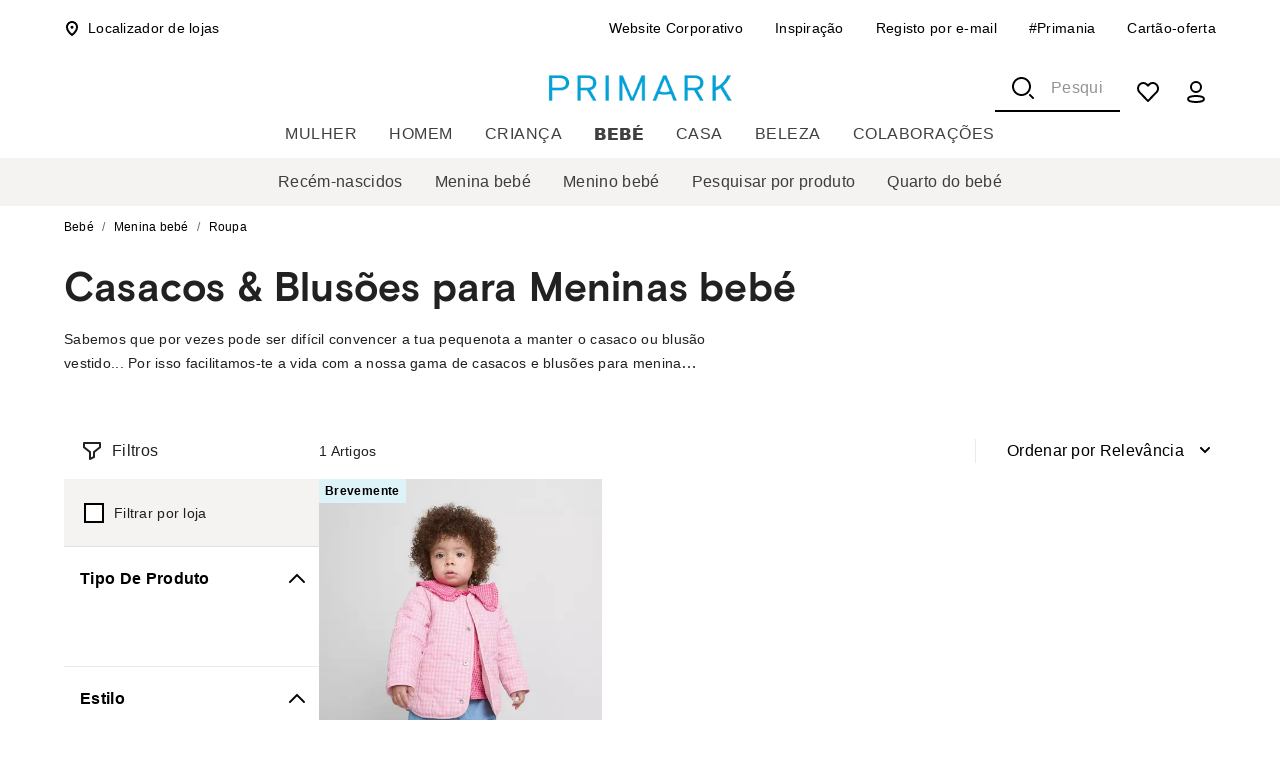

--- FILE ---
content_type: application/javascript
request_url: https://www.primark.com/d-QW-us0m_hOrA95ag/3YONNGVVbJbSXbri/Qk1QICE/Q3gCMD/VKRSEB
body_size: 175996
content:
(function(){if(typeof Array.prototype.entries!=='function'){Object.defineProperty(Array.prototype,'entries',{value:function(){var index=0;const array=this;return {next:function(){if(index<array.length){return {value:[index,array[index++]],done:false};}else{return {done:true};}},[Symbol.iterator]:function(){return this;}};},writable:true,configurable:true});}}());(function(){p3();vrz();Pdz();var qB=function(g0){return !g0;};var Rg=function(rQ){var KV=rQ%4;if(KV===2)KV=3;var Yd=42+KV;var vS;if(Yd===42){vS=function nd(kV,p8){return kV*p8;};}else if(Yd===43){vS=function KQ(Sg,gS){return Sg+gS;};}else{vS=function Wd(Jm,nG){return Jm-nG;};}return vS;};var NL=function(xl,CS){return xl===CS;};var r6=function(){PG=["\x6c\x65\x6e\x67\x74\x68","\x41\x72\x72\x61\x79","\x63\x6f\x6e\x73\x74\x72\x75\x63\x74\x6f\x72","\x6e\x75\x6d\x62\x65\x72"];};var QN=function(PB,Cf){return PB-Cf;};var MS=function(){return ["\rQ\\","D7DF","\td+","/RKG","5<\'^","3S","\x00Y","K[F\v\v","\bM\rF","=\x07;<M\\A","\x3f+","\x00QUb:\v","5\t\nG","","688","1","q\\S\'\t","AR","\rAMG\v","Zr","R7Fs\x40\'","p^4\'/#\t\ne}3\rYJ","A2","\b9$","ro\\F6[,\'9yH","I7FGW","\t\\Zp\x00C\b ","!","V\x40F,","AX","\x00.<","A[","C\b&UQO\x07\r\n","\b, \x07JZ]\v\tT","u\b3XbK#\n[-/\rMA[N*R\n;Z","VX\\\r,H9Q\x40","9","U\'\b)0",":W>QbF;>=","U","w=ZWi7\r\t-/\bMMP","(:<PKQ","7Y]Q\'2","D]N,\n \x3f3","",">[SC+\b",";!2","IP\x3fB\x007ZFe;2\v","EB \b\r&;4MB\\O\f<SW","\x40KSS;3XGB","n\b\fF","XST627\x07;","=RT","*","3ZUR#\n","0\x00\b","-%p\nABPU","+","\v-/1","<;;\'\r\fMC\\\rBM\x3fAASb\t\n\b=&}^G\x07S$QQ#U","P_F;$8(EB","\r\f","\t\bO","8<ALY\b","\\\t","I","H\b$","F&","\tALr\"3A","T3FWC=3M\x40P+\b\tH",";8P","a.KH]w\"&\';=%[[TlST","H\n;Z{C","<-94wfP\n(N7","H"," 3K\f",".A","\f**9\fMXP","x1;,-"," :0H",""," QAB6",")%I[XNKrGFF!O5-}\\MP\vC","\v;P","#$8tFT\x00J","=-","}]CBu$\f\t\fIs\x00IJc%cmd`\tI&\n\x3f;JIh\\],\x3fK^f\t","B\f }\\S\'\t","S-(!/","\t*%2\bAoY\x3f\rB&x[T6\t<","7VAS-\t\n",".=","\x00M]B23GKI!(\f\x3f<BA","qf","1","\tQ1QeH0\n","2\f","$x\b!y]C7\n","+-\x3f\vC","\bm","TO\x00*P<","6]]","PqQ\x07\t","VN\x3f","|_>&","\v.e\x3fEEH\f6",",</\x07","]b\f^K","\tM\x40Q\r(D\"QwU0","C!D^F;","\x40]S",",E","7\x40GU,","$\b<<\fCKA","/&%8QZ/N7","\"P\f","!{HM\n\bQ\b kWQ#*","\bP&","]QP","\x3f\')","aO($Q\\S","\'->fGZU1g[\x40,","I","!WKY\vR\x00\rA\\P0\f+","%\b,\'-","\b6&>","\b<W]C\'","\n7\x40wK\'\n<\n$0ECP","5>4\rML\\^:U\\\x40\'",";-\x07J\x40P%C\t;\x40[H,#<1EJP\n","F1r]I66\n\b\t&+.","\v>[]U","*0)QNOC\tU\"\x40","\rD\x40]U#\n- <<-MI[","wFZ\r\fF7TH0[+\t*+)V",":W>QbF;(\n\b\x3f","\x00=\f8PF","3ZDF1","4E\x077WF",":8\x40KG\v\b","zbr","1FWF6","%2lGQ\n","\x40\b&sSJ\'\v\b","\v:%8PkY\vI","F\x40]U#\n",".W]\\(S UUB","#","UVC","^\r","\v\fI","\t*))kL_\vr\x3f","\t;<","D7WYE-","WC==GFc#","f12;-/PAG",":%\x3fV","899\bAL\x40\t%\tB6Q\x40B0$ ","","RGF\x07K&MQO#\b","^B,","S]","K\\X1\tE\x00;\x40","B3","\f1WWK\'\t\x00;-/","\b;)/\npGX\v\tF\x00\"","]8\f","\t\b./8",":F","\r.!1)MJA","3YPN\'Q&/5\n\t]P\x00\tU","P1","d2G","j#\x07","\bT","#","B6G","\v","*$","R>","$<-).KYfB","\f&)","pkm:;)b,",")=1mJ","5\"=(\r!rk{*5)x:vuk","g","\bC1Q","xH","6 ,(A","AK\'|WF2(","]PU","#","\"XG\x40+0!/)","T","TN.\x3f\'","\'\b.<8","",")<8\fhAV","\x40P","-\fKMP\t:R=D]T6)\n","VQ!","*<\tHKX\v\t^%7UVB0=\x00::<2K]A",".","~","\nR\x007ZF","TO^"," )","GBF,","\bEB\x40\v6I\n&\\",".N","L\b$X","\f=-3\njAQ\v","\v&-9","a>XdB0\b","/-\vrK[\n\t","S%7UVK\'\b>\t \x3f.VjT","\rP]","B,\t.*1","X","IKA1^","","I\'","\t)\t)\nV","\f.<;VC","-\fKZZ\r","SBRp-\n :","JZ1T","<:>","WSS!#","\'\t!","!\n<2t\\ZH","[","W`T ","N\fQDN!","AR1\v\n*,\nE\\A","A","PB","\v\t\"1","*<\nABPU",",$4JZm","K\b5UFB\n","KQK","U\b3PKt6","K#\b","2;!;GOA\x07","\'L8","\r","\x40<","_H7\b\n8&","\r","#<","C\x3fuGS-\b &","\b\n\b9=)+wGR\x00","TAE","QH-","D.\n!9\nL","\rgWK\'\t;{|P\r\tC\b ","\bP","\t",".","(&<W",">QSI7\v(-)1-POA\v","E\b","\'\rF;PqO#\t*:\fVAG","\n:-.\niKQ\x070BMAS\'.*;.","\'!9A\x40","G","SG]","4[\x40b#\x07","\f*>","7\b\n2+","/,","WZL","V","T6\b/<"];};var dG=function(){return ZB.apply(this,[RM,arguments]);};var Hg=function(MQ,kQ){return MQ/kQ;};var A8=function(S0){return Nq["unescape"](Nq["encodeURIComponent"](S0));};var FS=function(A0,LQ){return A0!=LQ;};var ON=function(ZN,Qd){return ZN%Qd;};var V5=function(){if(Nq["Date"]["now"]&&typeof Nq["Date"]["now"]()==='number'){return Nq["Math"]["round"](Nq["Date"]["now"]()/1000);}else{return Nq["Math"]["round"](+new (Nq["Date"])()/1000);}};var fG=function(CZ){return ~CZ;};var Ym=function(){return ZB.apply(this,[cq,arguments]);};var X5=function(){return Nq["window"]["navigator"]["userAgent"]["replace"](/\\|"/g,'');};var Qc=function(wf){if(wf===undefined||wf==null){return 0;}var P8=wf["toLowerCase"]()["replace"](/[^0-9]+/gi,'');return P8["length"];};var H5=function(PQ,DS){return PQ[KG[c0]](DS);};var OV=function(){vN=[")=I\f=#yAKHF","\vD4*vOF","S94","T\x40FS","]/","xh",":7%WEKJ","WOKJO","O9/","TX7>&LVS5-D(3[TLQI","R81> K","DQ5\'>7Eed","pdyb1\x07\x00","_W\vQ:;6","ZYB\n13{/","/\x07O\n","\r,4JpWQ_{$=\x3f91RLF","-FBG","I1*","31","!70Q)SW[","7&& HfB5","R#<6",".NPV","(\vI","DZW","eI_Tj7&;RLY/","","92"," .OUQ%3\tN","94RIQ[DH$7","]PPlB\x00Y3 7","P4KN","90+_RH","\t\r>0TtU2#F*2",">K=","F=\x07Y","M\x40","BQ4MmqB","\t=$V","","\"RGC\x07)!E;3\tHEK]^","\vF","UD\x40j^X",">","","ax\nO\x3f$7EUU\n.O",">","-#k\x3f71Nf/V\'=iD_\'.1#k=\tN{ac]d\x3f3&pAt\r9S\x07\x3f*cxN}\\{f0a5:aA_\'84P$\x00\f9`sKC*t\'=Cv:83S\x3f9{ab\vf/o\'0`6mDwW1#h\v\t\x07=YgMF6l/)absS!0[j*wGff\x3f|\x3f4:abu\'!#l\v\t\x078[J\x40of\"\x3f4IE{S!$o\x071{GN\t|\x00ckfS0SswGff\x3f|\x3f4:abq\'!!d\v\t\x078Yt\x40of\":IE{S!(3\x07:hlNfY.9\x3fabu06Vk\x3f5\"Qadtf\"V>*;Kbv!(3:-:xM]REYf35xDu%\r8*4\t\x07:{ac}N8\t>*;crv!(3:-:yMkQ~6w0`./q{e,7h\x3f1svfY.g0&ab~\b8:#kr:{LsF_vy=r_\'\x07#i$k\x00BWomGf/x8\x07Uru%8\f){\x3f~:{aH]N\brc60Aiu\'.1#i6#*{lNfM.9\x3fvab~U#k,-:{KmL/~c:6xDu%Q){\x3f~:{aH{N;nc:Kbv#.1#i*h+*{ev\vf/w7\"=ro_\'\r\nE>Oqd}u*z\x07/vab~\r:#k,-:{LgQL/362na$! O\x3f\x00\"Qaf\vf,>`2(otb\vR\nZ)6\tXg\rE].1<1;D{nU8\n/6)bGd}s^P\x07HaOD1 O\x3f/^hoNEXg=cpv1 O\x3f\x00\"OqdxD\\E&\v`):aoa$!$O\x3fH[wUE]Xc.*Btr\x07%\x3f\"^gcGC(o,5=\tae\x00\'\f,5*`p|f/{362mT_\'\x07#m+k[wPS\x3fx)bu\x00\'\f0{aokB\tV\n5=\x00COW1#h&\x3f\x078[gLof(\t\x3f,crv!(R0o9{ac[f/w\b=Uru\'1 O\x3f\f+iBNe6s!0smDwW1#h&\x3f\x078`eof)t\n5=\x00ud]7!\tk\v\t\x078kTof(\t9E\tUru!9\'4_$kwGc[f/w7$)/abu\'U5`\b/\x07:{Yjt\t|\bM&ab~\">\n+k=\t{aooF\"V>rCS,7k\x3f\"LWdfZTc9;xDu%\t$$O\x3f\f>wBNeE:0\x3fsAg}$\x07#i/k4wGcv\x40/|0{VTu\'S\x07`&\x3f\x078`e[f/w785crv!({-:xhgD\\Z/)abs\x3f-#k\x3fl!1{aNz\t|a ru\'!#n+.{aozB^$%=aWEI!#`+*>Oqd}rj\x07/vab~2\r:#k,-:{NAKL/\'=\x00ru]7%1\x3f\f5lzdu\"V9H;Kbv#.1#i)*{ev\vf/w!=ro_\'R>Oqd}sX\x07/vab~:#k,-:{MUQL/\'=\x00u{]7,\tk\x3fr:{LohL/~c2(A{m,&Vk=\rcsJ}9\bf\'=\ry~\n80F,>XwsKC*t&9au\x00\'\f,|\x071xqNnd\x3fhy)bu\x00\'_{awp~6o9\'=\x00uf_!\tk&\x3f\x07>nwcF\"V`25CY}\'/1\'k\x3fr:{KsgL/|>HaH00!#`\x3f\t-0yrJd\t|:sAo_\'(B5\rXtlS\x3fx)\tae\x00\'%SB/N{asSE) 185Trq\'14O\x3f\f4wzdd\x3fVHbf\x3f\'\v\x3fYxoj\t~g=cr},!\ti=\t{awp~6o9\'=\x07Cd\rU\x07!\x3f\t\x078xvf\x00Y#\"%cr[,&Vk=YNkRt9\bf&9aO\x00\'_\x071{wU[f/w*&ab~ \f*#k\b/\x07:xtw[f/we0 Dabb\t&Vk\x3f4\b-Oqdk}\\kf\x00/Btb\x3f(,i`VE9h/\x00Wabu\'3\r`::{alX`8\t>;KbwI!#lr:{KsgQ|\bMxDu%Q5\x3fs9lfwmt;w\x00*%tH\r#\t4+h6l\x07:{adxE\tVDxDu%8&\v{\x3f~:{ar\v\t|8:&ab~(\r15\x3f\x07=\vew[f/w0b~8R4|+3-{rf/|3\tg\x00\'R{ao_D\x3fV\n5=uf:7WD\n\t:{vf\x00ge>&abn2\x3f((Z5#J{qd|\t|0\tae\x00\'\f,5*`p|f/xHaH\fU0! O\x3f\f+tWN\t|1>7raru$\x07#i!=bGd}F)T\x07HaN\\\t1 O\x3f\ftp|f/{36;myu\'18O\x3f\fwBNeE:0\x3fsAg}$b37k\x3f\x07<RyH\vf/x!\n5=\x00Cwq \x07#i\f*{jLf/|Uru%\'{\x3f-<bGd}})Og=ab\\#251\x3f\f^du\"V>:Kbv#.1#i(t*{ev\vf/we\"=ro_\'\v4|>Oqd}t*z\x07HaMq\x07#i$){vf\x00se9>&ab~7:&Vk\x3f4OqdyE)k#\ba.,mDr!(A,1{BNds9\v\n6\x07Bf\n\n83S\x3f9{ag[f/w\"=xDu%8S`\x3f-0yqg[f/U!\v\n69zvX\x3f,7h\x3f\f{aogjg36mu\x00\'\fSL72{aoks4|\n5=\x00Ce\\!(s3-{aoDCV\tae\x00\'( B6\biwS\x3fx5\x07u\x00\'\fSL0*{ao\rj|\n5=\x00tIr!(3\n*{aogj\tk369DT_\'1\r`\x3fr:yhgVD\x00s:IsTrq\'\x07\tbK:>{aoxq4|\n5=\x00ud]S!8Y$s^gBGf8\t9*xDu%\x3f(O\x3f\f.nEpdd\x3f3.\ry{f\t.1#n\'\fwGff\x3f|aHaHS0! O\x3f\f*[ffZ.=\tcD_\'\x07#c\x00YstE\x00ng=\x00crv!0d\'\x00Oqdz~9w,5\x3fraru$\x07$O\x3f\f(lqs[f/w\b=Me\x00\'\r0[/\rT{adyMVHaND\t0! O\x3f\f\b[fe\x00Y&0\x3f.5D_\'\'(^\'5{BNe]sf\v\n6svky17`\x3fr:xLkDQ#\be)abr!(K\t-:bGdyr]o/3I-Trq\'14O\x3f\f)_jdd\x3f~c6*Eiu\'\x07#i+\x00/N{aM}9\b86:au\x00\'\r(G\v:{adth7Q\'=\x00DHY7&Vk\x3f4OqdyE)k#\ba.,mDr!(C-:bGd}r6Tc&)Adr\n83S\x3f9{a`tf/V>&ab\\8(P$\r*^lp|f/q5\n5=\x00DHY7&Vk\x3f4bGd}CV/HaND\t6Vk\x3f56Qafg\t|\v<\vaQ\f\'!\vG&\x3f\x078oLs[f/w\'3*&ab~6#k~:{aIJ\t|6`6zd\rU.1#`5\x00I[wAVC)/\'=abu\"6\bB:-:{ujof\"V*&ab~6#kQqdd7r=\tBq\'!%|I{aonrW>j5=abu$W\tk\x3f6)Qaa","%,UwA>\x402F\v\x3fkT","CJPTO#1&1","K\f+#2TT","e~NX$3&1","\x40[\v+O\x3f3/","I16UAWZ","X76","sKU>5E\f3#\t",",Z","\naE\t63\b\"","o\t9\n\x07I\nxTEW_SO\v","K7;>4&ID\\","UP\x40LF","4 .EP","=5\b[G\x40","uQN\x00I3 \n&NW","VL\\","JY7","P\x3f!","O4\'_sQ_S\v","0EMP+>K=","(#\tWIVMNS%","\vY*1+UUQ\ff\rI\x3f$7","\'S","9\x07K","K7>\'\fF","B5\rXL","N3*(,U\x40\\64\t\f^\r","DFB82C=*)[TLQ","A","zRFI3&1cLZ\x002",":\"","_L\x40YFX","p\x07/6C=\x00HMDJ","G4",")WOPMBR 7","+D\b9*^\x00DJS\vP&&r\b,\x00PD>\n7(VST\x40LF\fQ3r;0TBZ>Nhcx)\t^EWS47r7EQU7N\n7(V[RW_^NR4877SY(BB.#[[\x00~m^_9>|7EQU4\x3fWx+NHJZ\t","pjms","h1k\x079","2BTDLB","[TFV","\fT|v]I\f^Vg|CFB\\~mh\x3f/AND\x3fI]k\f*\'","\t\r\"\"YTF<\bu!:/^IKYx1","\r\f+AM\x40\t6","\v[G\x40f","M",";3\"","%7&","\r\\+/SLLJ^\rU7<5","","P\t","JPJH%7\'\f","NDSB","PJMSQ=6","BNR\\o3<61EQ","\vY92ReS[I","\nYd","Y\r,","\r3/\v","/\byAUJRX\'\"\f,RWQ\b\tD4","DS0;5\t1AAX","W\x07S","NRU&3\b&","+.\\Tn[^","S\t\x00\\\bH81&,N\x40N)IX,3\tT\x00Q\bH81&,N\t[/O>f(CMGQKHt!+!OO[fZ7 [iYH\\H\x3f&7\"TLFY=\fI\n1)T\fEU\vI# <\\7YSQ\t=\x40WD>3YTLQIFI) 7UQZF/FD\b-(NIJPS\x00\"+\",Fg6\rFX~2UYOKMSH5&=~g6\rFX~2Z\x07vGJ\fR:|\",TL\x40+]\b\r!+UL\x07SM3=4\\7]\x40N)IL\v6%SOKUF-p\'&\x00P\x402\bE*{ONFJNS~{)&TVF\b{\b94[_^C\v\x00\x0008 T\rD4\r^\x07(#WUKON%<,1OSQ/NCC$_CQC\v[\x3f<7,1OSQ/V-(NIJP$~7U8TxF;fL\\43G\fD\bH81&,N\t[/O>f(CMGQKQn/\x3f0/XIJ.],#\t[TJL[;\b&RB\x40\t)BNIC9hIYK]nX$3&1\\_&S;_RDJHz>omTLg)\t\fM*9!\x07Fe~Sn\" ;$tBSD`D,/T\x00CSBOz7{\x071EWA5\x40-H=%D\x40XN\x00X =\f&RWMN/L.\'OE[\v\vS#\x3f7\"BOQ\\zPNI6 ]UW_EXlsbP4RJ\x40\x079\f\x07_h;RT~LzI$+)k[^DyII,%T\fEAS[#<1\b*OMwNOW#4NUWP\x07f$o>]EA\b8\vEx5SN\fWBBS)$1\x00L\t}F*)UT\\NBNT8!&-CF[\x00{]XD.j\x07oGTB\rIx1 \"TF\tuE\n72JE\fRSS3%rkN_H=IYX,3\tT\x00LFB\t;<\n,KFJ F\v=|7T\t[\v+{~>FVZ/\t\rD^0nR\t[I$+)&TVF\b ZbdURH_KL7 5F7\x40U\n7Hq;YAQ]OFI) 7UQZ/ODz2HOR\vO1h&>]F)\rc0H\x00U\\0\'<7ILZF-HKQ>3YTLQIND~{)%UMW2\f\npo\x00GVDL\x07\t\x00-/ikGAJsD,/T\b\fEU\vI# <\\7HJGrIY\\*f\x07oGTB\rIx57\bRL\x40\t/O1>j\f\x07MJFP~z\'\t\n],FD]_e{JDQ:z%P6\tN<]E.\'\tBZ\tO9&=\b:PF\tuE\n72JEqEX5&|1EB\x40s\x07K-(NIJP\x07+\"{)\'aNFLyL\x40^*)\f\f\x07LBH$<p!mFLF#:\nV>3YTLQIFO)4T7\fQN=\fI\n1)T\fEU\vI# <\\7HJGH\t\f\\3#SH\fQZG+{{%UMW2\f\np4W_\t^XR\x00^\";=cN\v]J:Lq=\r[RR$\t;!oRUO`\t\\,.\tUW\x07SQx&+\f&\tXB\x07)\x40v\'\t]\fVA\x40K7>\'xRF\x40)BYX~dXJ\x40]SL\x00k&zj[H8FV+jYeDIF\x07It{mmRFG\t7\x07\rv$[WDWSG\":7k\bEA\b8\vEp2RAN\rI\vE\"p~\boUWO&IN-(NIJP-<z^7HQ[yL\vt%RG\t\fB\x40O3!=5E\vGOu\nOpnONFJNS~&{\x07%UU\n._^R-n]\f\bH81&,N\v\x40O \x07^\v*([T\b\x07JOR!p~\boUWO&IKWp*U[RBZ\\$r3G*\bW\\(L\x40u60QE\x07\\\\:\'7F%UMW2\f\nt4RAFPPDT9<rk\tXF/D^6#\fE\rAS5&;-\bF\tr\f\nt4W_\fJZG+ 7\b6RM\x07f]KP,.T\bJHG\x079z{>\t^R5C6f7T\tL\v\v-$3cN.O<#iTDLSL$7&\t1NR5C6nI\fEN\bt7* UW]\b<B_C6oRRJI\x07\x00X!r1OQD\fO\f92H\x00LM\x07Q$73:\x00QA\b5\t\fM\\q}\\\b\x07]HM:7&\'\t[5ICpdRRJIS\x00k={\b+RLCF2[O\n-4AVDRR\v\x07 =;cP\t5X\vN%;UR\r[\tX\":=~OQH:c}RAVDL\x07\x003|6/EDU>[\vLV9o\x00LAWRSb~3~jJRN.ICp3F\x07UDS\";<\t&QQ.\f\n\v%;\\\b\x07PBItooA&NQ3v5TT[\t1N3<&A&BF`Yx/QVUJtooA&NQ31 SSPMW\vS276/7AQ\x40Df]_DW,.\tUWPL^9\x3f\"&TFPDwLK\f\x3f}DLMWI5: ES\x404JOP94]\x40RT\v$7&\t1N\t[fLG,.^[\t_$\'\"\bkQQ.\f\bR=hHG\fIS3*76TJZy[K\fx%FR\bQUBXi;kM[6\bCe{T\\NBGF\x3f4z~E\rP\t5]\b7+\vVEQ[CL\x07t!\'3EMP\x3f9\vO<dWYDL\x40S\x00k\"{,NW]\b.YX,3\tT[S_KXl1|1GP\t5XOP<)_]XSO9%pA~\x40\"\x07\fXp(FCJSWX\"76^oE\rY/\b\rNCz2HOR\v\v7 5A BFrW-(NIJP\x071\"~ U8VBFF>]=2UD\tP\x3f&7\"TLF=>=YCp0SDS\x008{ 7UQZF)NO=!NEPRQzp&1OT[f]\x07\fX,hNEW_SOx 7\b6RM\x40sLG,.^\x07LBH$<pP1BFf\rCxvWe\bQUGt&:,W\t[fLG,.^\tYBX\"\' a\t}FJXP5#ROAU$=%^oR\rU<]\fO\txJE`LUO~p&\x00J\x40)E\fx\"_SPH& =\n*DF\x07{G\x40sd\\M\x40JOYt{{P3UU{_BV6jIQ[UI9 ~mAQSO`\t\\,.\tUW\x07SRx&+\f&\tQQ.\f\n\fv+NHJZLI> =\va\fQ\x07)\x07_EP94R\vZBX13&~NVX\nwY\\*f\x07O\v_U\t$7&\t1N]Y2NE=ySH{QU\vN#>&2\"MFi[2NK-#WHK[_\x00\"|<;To[wBO\n-4U\x40P3&:\'u\r\x07^7\"FN\x40FSL$|3$U[\x3f\x40RR*h_L\x40YFXk<\'/\fS\\2ZJXP5#ROAU$=%^oR\rU<]\fO\txJE`LUO~p;\b&RB\x40\t)\x40O\r-*IVIIv3<\\,BIQ/BK\fv\"VEB_S\v\x008\'>oP\nI\x00.^7([u\bQ\\\\$r A8TQM*4X^%hWINIptzmCB\x403,\rIC,Jg\t\t\f\x07\x07Sv&tZkR\rR5F\x07)\x07T~\fzBOx34\b&Ro[f9#qjRIVSD<&*EP.\n\fq;ONFJNSvz\bj[UU{_^P;)JL\x40JNS*.)xR\r\x40+_\b74[L\x07C\vQ3&7\\1BFwLI56_TLQISO+4\' TJ[\b{\nJ^W#2SS\vJUx8& &So/f;|YHOJJ`z&|,RfU3H-\n0/\b\fQVN$7!7\bO&D,/T\x00kSGF\x3f4z\bj[UU{_^%-\x40SF\rLX\"\' cR\rW\x077\fJ^Wc/CKI\rI\x3f=<^~WM>\n\nv(BT\fLBH$<r\bxIEG2,K0p2UVEKYS)$1\x00F\tKjL\f-(NIJP\x07)41\bM>\\=(NHN\b9|1/L\v\x40J>IKX,3\tT\x00WQQ#7o\bE~u\rDegJRLBH$<rmVBX>]E<fKR\vZH\x00XksbP1]F/D^6h_XQI\x40$7&\t1NXZ#Xk% TCQWH\x00z{\x071EWA5K-#ALOLZ\x07^2=<yI)_\f6fPWQSI/\"7A\'\fJwBE+2\tOCQQUL-$36EPJ8\fL\x3f3\t[BI[O\r+{~kD4^\f-%UR\x07\\\\:\'7F:\f\x40[\b=\t_\f9$_ZG/|60POUOC>nL\t`\vS3 3\b,ReA\b8\vEzoW_LM`\vS3 3\b,ReA\b8\vEe TCQWH\x00\"{)\n\"RF[yD,/TSM3=4\\7\x40H8\fY\n*3NOWU\vI# <]bRN)]_\x07$:Y}EK[UI9 \t-CW]\t5B_Cp4U^IVNKD3\x3f\x3f\\Q\b:\r\x07W%jMDLLS[#<1\b*OMrO\n-4oGTB\rIx!7\bRL\x40\t/O1>y4XJ\x40]S\x40N3&,TL\x40+-LV,j\rJ\t1b& =\b,|\twJ^R4jY}EK[UI9 \t-CW]\t5BKR,h\vHOQQSM3o)E\x40\x40H8\x07K\n=n\fQC\v\v7% 3EA\b8\vEp2RAR\x40JRS-\r\r4AJ\x40\\/;p>UJRJJHD&7{P%\b[)E\n!6C\tAS5&;-\b\nO>Xx2SSXBXx!-Cj\x40)E\fe>W_DM^\x00^k4\' TJ[\bsNXR6jI\fEQT2rbA~J\x40s\t_z\f7+IE\fQOv3o&WLN(H\ft(WU\t\tWUO3&\'-\x00F(\'\x07D*\'URcKI\rI\x3f=<T1\tU\\:N\fO,nRTM[IF0\'<7ILZN/IX,3\tT\x00QCS3m&R5AOAaLD 2S]\fZBx~0{P%\bA\nwB%O=4NOWB[~0~\to\bEA\b8\vEpo\x00HEQKU\x00\":;>\t\n\x00sN\b\n7HIKYB0\'<7ILZNrO\n-4{J\\M\v^\"r-EQU4\x3f\bqoW_N[^\x000\'<7ILZN/I\\*f\t\x07oGTB\rI~&{P&xi]=\b94[T\x00LP\x073|\"\t0H\vZO`\x07^\v*([_W[Q\vO%7zUoFVZ/\t\rD^,nRAFJLUXx>7$TKO X^6{PJNG\x3f4zcIMr\x07^\v*([NS_KXk<~\bmDLZfAS\n%4NUWP\x072=<~&NOP.\'OEViBWx\" 7OWM>]I65HUFJH\x07<~ 0EW\x00.^7(SN\t^WAFI>;!R3RFB[kLB+h_XQBI>;!R0EM\x40[/\b\vYP\x075TTHH\x07Yvb~\b+IP4\x07_ijRIVC\vQ353\b&MA\n7LB+h_TMQCS87*\ba\fW\\(NXe0SD\vU\x3f!|\b1YfZ)\t\x07YP>)\tAFV=zs&U%OQ:BX^1([NHLMLItooA1\x40\\\x07)!Nq`]UF_K\":;oR\n\x40z\tdnPHVRN\rX~c{Ue\v\x4029X#e0SD%&=\fyFVZ/\t\rDVq=RIVCS3osLxVBFF/]B+hHY`PST3!\tL\x40[\v+\f\x07^7(\x40SF\rSO9%pA~W\"\x07\n04M\x00QFZm 7\b6RM3\t\f.\'G\fAWT\\\"1:9;CFD2\f-(NIJP-;4T7HJGH\x3f\fOW,.\tUWJ\\$r A7HJG]=\fI\n1)E\r[\v\x00- 7\b6RM\x07uZedRRJIB\\x3 ~TFH5^C=j\rL\tX\":=~MQ/BNXP94\x07VJWCN\r~s]-]E[sX^6{RIVSD<&*EP\n>^uw\x40TC8{)\n\"R][/\b\vYP,4NQLN\vN\r<P\"J4\rF,/TLXLO9=&^~]H/f;o\t_TPLINX~p7\'\n=H\v\n*\x3f7UCST%|\"&V\nO:B_C7h[LINB53&+lLWDrLv%VL\rW\vL[\x3f<3/Yo[yIYCp3]C\fEN\b\":;mPQQg\tLI,%vOFU\vI# <\\&\bJ:B27%W\fN\b\":;mPQQg\tLL6\'VYiQDGO3&\'-\x00Fu\vD4*vOFZ\vQ%7r%\bV2J^15UJR\x40H\x0753&+lLWO)_\f6fI\v]F^>=o>\fO1 SC\fJOR!r<4\x00fF4J\b\n*\x3f[ITDJBX8&r\v*TK[/\x40K\n;.[URXN\x00\\:>+^jJRN/\b\vYP(4LLA\x07S7>>O\x40>Xx#SSCWIQ:+ \t^I&LH\f-6\x00FPPDT9<z\boR\nO\x004J\\*f\x07TMWT\x40I$+7RJQu\f\x07D,.V\v\x40\x00^{7U8VBFF5]B+hHY`PST3!\tJRN5NX\x07)QVN& 7\neL:\ftdSNDRKq91pUeW\\(NX.zFLPFQ/=j[UU{\t_DE:4[KXCNH~p0&AH[f]Vz%TTLPR\vkoo\bj]H/f;zFHLSTx4;\"LOM*4D\fV1{OLI\\$r3A*J4\rF,/T^CX\"\' cA\r\x40+_^R9hHGL\v\x07~&:0NQ3\\6#N\tJO\x07Nx<77J\x002F!\nY\fUU\x3f!|,MSX/JKW%jUMURBXl4\' TJ[\bsNXW#/QVUJtooA7WM>IB\f71[NDL\x40UO3&\'-AF:\v\x40Ce2UNYU[[5=<\b*NVQDf]_^P,\x3f\v_QVN87*\b~T\rU<Z\x40X,3\tT\"+\"|\bW\\(N\\4{RIVFZk&|1G\x402LG,.^\x07LBH$<pP7HJGH5^Cz#^\f\x00R$\x3f3a\tuZ~`\t\rJO\x07Nx<77QJ+NL6/\bRCKI\rI\x3f=<T7\tXR\t)HK\fx4FNHLM\tO/<\b1IFGH7\fM\n0kJRU{ {\x075AQf\nC\rv2\tCeKJU\x07X%\t !xIEu\vD4*vOFSI 7\b6RM3\t7+\vVEQ[\v5=\x3f\f/EW]\t5L\x07>2HlJ]Bn~7{P3]^:BD>3YTLQIFI)41\bUU{_^15UNR\\{IO\x3f7!R/EMS3MS\ff{K\r\bLK7 r~TK]uS;62\tSEVeU3\x3f4zmTQM*4_C,o\x00LAWISXx1=3LF\x404YCpdRRJIS\x00k<|\b:PF-\ne(U[RBtFX/ 7UQZF4^*)\fN\x40I\x07+O$= TaIOX<\n92R\x00DJS\vP&&pU>\fGQ\n>\x07^/VDXR\x00^\";=kTFJ>IX,3\tT\x00QVN27>$AWQ[ \tO\f92HkSG$7!\t/TmU\v>Z=>vOFBt<77\t[/\b\vYP5#ROAFI>;!R\"RD\t4\t\nNqj\vG]\t[Z\bH81&,NQN/Lp(VLUA$l&R/EMS3ID\fV*{L\x40P\x40Ui41\bUU{_R6{_WU\\/z UxEF]>KI#&\x07T~[zUO3&\'-\x00MI\x00.^7([T\bQUBXz<~oIUO S.\'\tUJ|\x07`~3{P V:\fO;\'YH\rJO3&\'-\x00U[\x3f\x40\x07\nq;DJPBQO~1{FRLY(LX+)LE\r]\x40I>7<T-\fL=\fI\n1)O\rJO3&\'-\x00EA\b8\vEpo\x00LAWUSI>;!P&BF.\r\x07D\n+}\t_TPLINS3%r,1ON]>HJL\v6%SOKHBT)$1\x00B\tuZ!n\tE\fAS5&;-\x00Vr\ft)WS\fPDB87*\ba\fW=\fI\n1)C\rJS~3~oIAJ8L\x40^*)\f\fQZ =;c\nIOrE;)TEFJ\bH81&,N\v-\n\ne)SH\b\fJO=zz6N\x40\x404B^V6o\x00LAWNUO3&\'-\x00QOuKpnONFJNS~&{\x07%OQ]`I],%T\vNU\vKk&|&XW8O^h|\t_TPLINTk<|\f,RWG=k=N^P,vFS\fQI\vE\"ofP%UMW2\fW#0H\x00QHFO~{|\"RHN=\fI\n1)T\r\\\\$r<P*\fBwNFR>j\bH\tN\v/~6P$\fNwNoR j7R\x40JRSv zUmWQUsH_;2UN\rJ[9 zGx\tPC/\n\nv6\t_VJ\t\x00X.&{\x07 APQFkZO\n-4UXR\x00^\";=k\tX]\x00sAJ\b7(_CQWH\x00\x3f<r\"VJS\x07/W*#ORKIQ:i$1\x00W\t\b:\vM,)\tCJPI\v^\";=oR\x40H>O,/\r_t\\NBBXk&|7TF/D%*jK\x07[^\x073lbCnTwL^\x07(#\x07FKKK\v/~~FVZ/\t\rDVq=\t_TPLIF\\k=zk\t\rY\x07)\vJ-(NIJP\x07) 7UQZF)HK\t*\'\v\bCKI\rI\x3f=<T7\tXR\t)HYW+1NCMS\x40M$7$A7MQ/II+#[\nLXLH%7 =$EM\x40\":\b6f[VLYFR${)\bmNFLfRYH\f=\'GR\x40JRSv&|!RVDsBO\n-4\fKKKm13&\x00>Xx2U[BWKWt 7\b6RMJ5C92HPMB|17<\b\x07AWUH<b\x3f.>TTWQWk7>\'0\bx)\fN\rzjYWOGWK\vzp3 HJ\x408XzjYXIQPBNt~p,DFXDwBF, HM\x07Q7&41MuQ(\t\rD\\td[fPRK8X$!;-4T\\tdOLIhBN\x3f=<0*SW;rIYI+#[\tF_T\v3<6^yRF\x40)B^P+2J\b\fCZG\"{/Uj\t\n\x07+SV,.I\fDL\x40P3<&j]][=\fI\n1)\t^LBH$<rmASD\n\"HB+jHGPSB\x00I%{/P-EA\b8\vEpo\x00LAWSSF+~ A8]\x40\"K\fx#FTERh\b[%1 &N`U\b-NtvRG\x40JdS\"7*\bkTQ<\f\x40R6{G\x40JbI3<!,N\v1\"%f!<#OGzLB\x00Y3 7IMR\tyIY^C#0TDJL\v17&,\"RBY/v5wavub*b\x008\fr|c#\'.R*#^EW[UTXx57\bAQU\v>\x07XV6h.tmdml+y\t\x002\x07eqq47\'h9oVDL\x07\x0087%\\\fFEG)\x07D=9(\r[S\r\v^x57\b\x00OM\x40#J\b\t=$V\x07\v\x07\x009|57e[\x405\vEpd,bbrx\nX4\'5#1EMP)u6 \tLK3<61[H<z*\'_T\x40L\x07=kfp9\r%,n1\n,bbrBO3<61EQ\\4NO\n\b\'\t[M\x40JB\x3f|\x072ap#\x3f0o0)rzib,z{/%IMU\n7X,3\tT[BNR8X86=yT\rB5\rX$(VL\tYWo3<61EQu\x07D=4H\\YPRQz5\"\tqvFZ4XXP.#^OW\f[S#>>P$PV4>O\f=4AHW[I\nX$7 N\x3f\\MA\n7WR,h_XQBm$=\x3f0E\rU\n7H9CVqj\tx\t\r\\\"1:TkFVZ/\t\rDVq=\t_TPLI5`+{{G APQFmZO\n-4CJ\tX8&~3~X[=\fI\n1)T\fEN\b  :JG\')SV,oRHEQKU\x00\"/z#~C\nH=\fI\n1)T\tLK7 r~NVX\nf]-*\x00PPC\v[\x3f<7a\x40+\rL^\v\x3fXOIf+\x3f,L\r]>^*\x07FT~g.T\"7 7OQ;`\t-*\x40\\\\$r<P,\fJ\x07w_q#t%F\tRO\fm& 8IEfH\x07v%VL\rJG87*\bo\t[)ICp\tPEFJ\vwoojRF\x40)YICyw_LV[\x07\bR$zi]kC\bf\tLI4*S_\t\fCS3{tZkU\rD(\bJDP.\'OE\fR\x40Q3<5\b+\tr[_ho\x40GCDJD\"{)~\tfL6\'VY^JUF\x3f4z] Z7\fCv4NUWPH7o7R1EWA5HK1:,YT\r_O\x00k3{U1EWA5C9*C[LX\": 4\x00LI)_\f6fG]\ra\v!*.4\t-CW]\t5H\fq=\\\bQ\\\x07[~p!\b1IMSDf]S=)T\fLBH$<rkTFO`X^6{4XJ\x40]S\x40M$=&7YSQH/1^\f1(CDRKFI|!*CF^wMSE*#ORKh\fW31&^~Z\x40}LI65HUFJHpz<A7\x40[\b(_,)\tNDSBGt3\fa\t\b\'\x40y,dF\x07KfO7+|1ONrZ\x40k\f\x3f3_NQMS\x00k<.\x00l~\v\v\\\tcW62SBXAe`{T|`X\x076\x07NWg\x07\tHA\\\b\x40I3!&T-\tQN/LD.)^\x00CZFbz{\x00\x3fFVZ/\t\rDVq=RRJI\x07\x00X!r3EfF4J\b760VIAFI3\x3f\"\bcTL>X\v;2HEPH\x00\x3f&7\"BOQF2^6%|KwINR$67cTL>\x40\v^*\'VE\tIS{3 \"Y[1^\rx+ITVFXv3r\'YNV\t7N\v^*\'URxNP3&:\'sINLC4Kg\fVK5\f\v~:A6\b\nf)\f^vNEqWJ\v{9 \x3f7\b\n>\rF\b=\"4JTLQI|&.Ey[\b>LV6#\fdDJBG\"=\b1IMSNrL90]AQQUBYk+|0CSAJ<]=0YEh[JO/~\x3fA:KU\x3fX)YUWLB\x00^/~%A:OU\b<Mt$FCI_I\tH757oeMH+\f^74XG\tN3 &NW*fLK(HSLQIBIx306PWD)_\f6dWATVQBR%1\"\tyD_H\b.\f\n\"|\vLDPBQ7!hoDN\'\f_4jYHI\vIl:~\t\"[\x07-Z.4|>UDZ\b1\"\'F0]\n:\x07\nOm|[S\x40B\x00Yth 7UQZF/N^(nRGVDL\x071/{P7\t^Or[O\n-4FPPDT9<zU8RF\x40)B^P96\vVY\rJO\x07Nz3 6MFZ(IWVqnRCDMBN\tl&|\brW>\nv2KPJMS#X%!3&\x40U\n7H\nhjT\vX:4|/OPQNr[K\r=fL\x00CDMBLX86pF1EWA5\x40\r,)\v\tXCBI/{UjQQ.\f\n-(NIJP- 7\b6RMuZ!nRIVFZ#\x3f77S\nIsIVq}","K","IPs5K\n74=ONFJNS","\vL\f5\x07NR","sWF5\x07","cK+B+QQ_ueZ%t/Dc\x40<I9!}^","N","*)OCQ","7\x00MQ\fN=4UCJSWI36l\\AP\x07+S#","8/f6,2\vhETKBI","RVZ2\r\x07z9\x3f\fHIBVS",",E","./\bSBLRND&3\b&","O\n1jRJNBI/7 RJD4","=<&YSF(","2","WI\nX.768","\t9\n\x07I\n","f\n<","O","4\tO+\n","=0TQA/","JG2)^<","O\b=(vIHWS,T9\x3f7\b1I\x40u/E\r,","\"&V","g.\\%+<\nTFF\x07/"," O","OU/.G","DIBR;;\'","UM_\b4\f","\v","16AG[7+Y>\'L\fPC]}\"P54>#YNV\t7","\r\\:>7EOQ\b2","K\r0","UNQ[Ij\x3f<64","IqQ>","P967","^","u","\tk\f*\'","]{\r^^9f\r[LLZ\x07\vS#\x3fr\n\"LVQF4B^\x07(#[jEWSNN\x3f=<2\"MF","{bfzb(z7mm{6\n21~+#czD\\D\nX05:)KOY\b4X\r,3\rMX\\D_efgJtM","PA+\fN<_LA","\"<kqt","]RO3<&/ RJD","^,#","$\x07L-*bWQPX$r/PFF","NOP]O\vS2","9\x07H*/\r_Rz[QQ#3&","\x07D#YOK","|II[","LLb","76","0\'","l6:\nx+3N","JPSH5:!\b\"RW","\x40X>s","P\nO","M,\t\fTpWQW\vO\"+0CQ]/Y","\"PSQ\b\x3f#\nC<","\x079Z\n","SpMQSm>=& AP\x40","m","&Tb\x40)\t\x00_\n=","1\x40\nI88+IhU\t$OESAy","SU","1\"R`[>","GQ2\x07n,\'","&LWU<","q:,YTnKZ\x3f<","A.","\b,U\x40\\(","\x07H12<_Tb_J\vM76!","\x07G","2\x07X,)\t","AF\t,\x07X","P\b","\x3f#nIH[]S340EW","[","\f((\x07K\v/_lLSN","FY\x072\f#N*#\bI","0;<0H","!NvJWD\vN","REFUnO;5\"LP","QQQ","aB","/YDwi","N./_\rLPA","\rY(3","]>\r","LBV7","3OJZ>6S=","O\r()IEq[_","V","JPJ\vN%35","\t","FN\x3f5<","\x3fB62WAV",".","u\v\\:>:EQ6IBmLx\nLEfQI\x00X5&9-AAX\x3f\x402F\v\x3fk2T\x00\r\rC_\x3f&{","E\f","af","0cw","\x40}F\x07","C<#uF","\fSNAQP","GF\x40%4O,","PFF\v2C6","YDFaF\nR\x07\"=0NEUQmI$+\\LzU\\/","-AS","M[","FZD1\\2=\f,APZ\x00:WTZ;7WCCRx>O9\x3f;&","]","$iM\x40","b3<","-p!-SLF9\x3fK\\b","SU($F92","1AZ","nHI\x40PSI\x3f=<FcPLF)\v^W","\'\x3f\x00O\x3f\v\x3f_T\x40]S","aAQE\v1 !AW","MR\x40","P9\'!.OUQ","KF","96\vVYcKI\r","GSNLJ\bP","!*CF","C","KNW","3DF","_C\nO3!!","57\bTLF\x07<7Z92I","1&AWQ4>\x07^-1![LqWJ\vR#&",")E","U_\x40\vd"," 6HTV","\vHOQQSM3","\x07+","EY/","m7!_\x00`_UUv>\t$\rJZ","*#\bJOKMB","VRf/\vjK(ab_#\v#iK\x071Hwof<q=QHu$3k=vIkadUt-l-(a`e7!#A3:pbtUf-l=(p`e\'\"A\x3fKpadUs-l-(a`f\'!#A):pctUf-l=(i`e\'\"A\x3fOpadUd-l\v(a`e\t!#A+:padUf7U5=(o`e\'&#A\x3fpadUw-l-(a`e7!#A\x3f:patUf-o=(d`e\'%#A\x3f.padUi-l-(a`e\t!#A=:pcRUf-o=(m`e\'\"A\x3f\"padUt-l(az\\!#A::pdRUf-l=(k`e\'!A\x3fpadUr-l=(a`f#!#A9:pbRUf-l=(n`e\'%A\x3fpadUq-l=(a`eR!#A):padUf-l\x07=(t`e\'#A\x3f.padUs-l-(a`e!#A7:pdBUf-l==(d`e\'$#A\x3f\"padUt-l(a`e\x3f!#A8:padUf-o=(p`e\'!A\x3f*padUb-l-(a`f\'!#A2:petUf7U5=(a`e\'&A\x3f6padUs-l-(a`e!#A8:patUf-l==(g`e\'\"#A\x3fKpadUv-l-(a`e!#A1:pfdUf-l=(h`e\'##A\x3fCpadUl-l(az\\!%c8\x00!:yCrOv/wS(e`e%\t\"5[+!{Kt{qN6aa[\tc#3i,:lNrQm/z\ncuT\n!.\x3f\x075wIpm/|Iaqx\r!\tMM3\x079Utd\x3f\r;:wabY#3h\x071btGUf,:\'\b;w\x3f\"!.<\x07=_adtj \b$\vabD!8k=\f<cMoTOqn=\bG`e *8k=\frGdf/|\nc\x40c>!#`3<2xxBd=y3;\na{S\'1RG/\x07{Utd9k:wab_h3k9:-OzlH#Z7=\tzvB37!#k\x3f<MpriUf/V\x00f9=Ebu,.S\x3f*imBxB/|76aUC\'!e4\x00!:ytmxB/|78\nb{S\'1RF\x071`uOwe|\v$\vabN#!$\x3f--Df/|\f+Ebu,5I=.1:{aVhB/|&*ynt!#k:7O{aKxV-l7=b\x40Z,3\x00A\x3ft\x40q}t^7e=+0bbu#7!3k\x3fs9_adt:l=\nfrl,\"9:GK\x07JCx^\rPg\x00be\'+k\x3f\x07:yqlRB/|1&*ynTc\x3f!:{adi/|\'\fa\fS[f","\x40ZIIQ\x00I","+\fM65/_SQ","QQR\rU;=$","6Z","_T`FS\vS%;=","NQ3","h:\'B","&T","\x3f7,RZ","dLY\x0720O-#\bN","","N\bO7\x3f7\x3f+RLY.\r","\\ALRB\n|& \f\x00NW","S","1=-E\x40\x404","=ONFJNS","& =6CWg9","\'T","I_I\t","\x07","DQ]>","U\tH;7<\b0","\x40XA\v^\";$YSQ","\x07D","\t5\f\rK=(","A>\fK=","U)!~5#\t","TLx\t,i+#",",","O3#\'1EG","JP"," ",";4ISjLN\tT8!/AWQ","#\x07D\r1)I","BQU>","MIAJO","X/6=\v-",".E","MJ\\NX","T\\59","9L","/._L","IQ","5){LDLJ","XBS","1 "];};var Wm=function(){return ZB.apply(this,[p7,arguments]);};var I0=function(){QG=["\x6c\x65\x6e\x67\x74\x68","\x41\x72\x72\x61\x79","\x63\x6f\x6e\x73\x74\x72\x75\x63\x74\x6f\x72","\x6e\x75\x6d\x62\x65\x72"];};var vZ=function(){return (vM.sjs_se_global_subkey?vM.sjs_se_global_subkey.push(k8):vM.sjs_se_global_subkey=[k8])&&vM.sjs_se_global_subkey;};var LG=function(){return ["\x6c\x65\x6e\x67\x74\x68","\x41\x72\x72\x61\x79","\x63\x6f\x6e\x73\x74\x72\x75\x63\x74\x6f\x72","\x6e\x75\x6d\x62\x65\x72"];};var bZ=function(hG,F0){return hG^F0;};var ZB=function kS(jd,EQ){var sS=kS;do{switch(jd){case RI:{Fg=J5*tQ-Q0*RG-c0;b6=SZ+tQ+BV*fl-UG;tl=Q0*SZ*ZS+RG+c0;hd=SZ*RG*fS*Q0+BV;kG=c0*J5*tQ-Q0*SZ;NZ=UG*fS*fl*J5+RG;Vg=fl*ZS*J5*RG-UG;jd+=RM;z0=SZ*tQ-Q0+fd-UG;}break;case OM:{var Lf;return pg.pop(),Lf=xZ,Lf;}break;case Oj:{jd+=DM;LN=BV+c0+Q0*SZ*J5;k6=fS*ZS+BV*fl-c0;nl=fd*UG*tQ-RG*BV;Nm=J5+BV*fS*ZS;HL=fd+ZS+SZ*Q0*J5;nV=fS*BV+Q0*ZS-RG;ng=UG*c0*J5*fd-ZS;cZ=BV+UG-c0+tQ*fd;}break;case th:{FL=Q0*BV-RG+UG*J5;S8=Q0*ZS+fS*BV-UG;lG=fd-fS+SZ+Q0*BV;jd+=Qr;cA=J5*c0*fS*UG-ZS;}break;case fr:{YT=J5*RG*tQ-SZ-UG;mD=BV*SZ-fl*tQ;jd+=S7;dE=J5+fl-fS+Q0*BV;TK=c0+fd+J5*BV-ZS;pk=BV*fl+fd+c0+tQ;}break;case sX:{dk=ZS+Q0*SZ*fS-J5;HY=BV+tQ-c0+RG-SZ;lD=c0-Q0-ZS+fl*BV;mW=fl*c0*tQ+SZ;GJ=BV+RG+fS+c0;jd-=tj;NE=tQ+c0+fd*BV-J5;}break;case W7:{LT=fd*Q0*fS+fl+ZS;db=SZ*BV-J5-c0-Q0;vY=BV*fS+UG+fd;EW=BV*fd+Q0+J5+fl;jd=F2;JK=fd*SZ+tQ*Q0*c0;Kc=RG+BV*UG+fd+c0;}break;case Gh:{Tp=ZS*J5*SZ*fd;jd+=I7;GY=Q0*BV-fl-J5-UG;jK=ZS*fS*BV+Q0*fl;Vv=BV*Q0+UG*J5;UD=Q0*BV+fd*J5+fS;}break;case Ur:{fJ=UG*RG*BV-tQ;LO=J5+fS+c0*tQ*UG;lJ=tQ+BV*fS-Q0-ZS;kt=BV*fd-UG-tQ-c0;vW=J5-fd*SZ+Q0*BV;bk=UG-SZ*RG+BV*fd;XK=fS*fd*Q0+J5*RG;jd+=Pn;}break;case J3:{kk=fl*BV-c0*fS-ZS;jd=Hn;Dk=ZS*tQ*J5*UG-SZ;ST=c0*ZS+fS*fd*SZ;Rs=c0-fS+BV*SZ-tQ;NJ=fl*J5*SZ-RG*fS;}break;case dn:{return PW;}break;case Rw:{jd+=N;Lt=J5-RG+fl+BV+fS;nF=SZ*RG*tQ+fS*fd;VK=BV+c0*RG+ZS;mk=Q0*BV-J5-fd;cH=UG-ZS+Q0*BV;cT=BV*fd+RG*UG*SZ;EY=J5*c0+BV*fS+fd;lE=UG+fl*SZ*fS;}break;case U7:{pA=fd*BV-tQ+fS-UG;UP=BV*fl+SZ-fd*c0;jd=J3;RH=RG*SZ*tQ-UG+J5;SE=SZ*Q0*J5-ZS-RG;}break;case gw:{Dv=tQ*fl+c0+SZ*ZS;cW=ZS+fl*J5*RG*fd;GW=BV*Q0-UG*RG-SZ;mv=J5+fl*RG*tQ-UG;Vk=Q0*fl*RG*UG-ZS;IY=BV*c0-fd+ZS;jd=Gr;Rk=tQ*UG+RG*BV+J5;}break;case Mq:{DY=fl*Q0*ZS*SZ-tQ;sA=SZ*tQ+c0+BV-Q0;hF=fS*BV+J5*fd+c0;Qv=UG+Q0*fl*fd;jd=nU;kY=RG*SZ*tQ-fl*c0;}break;case Fr:{wK=tQ+fS*c0*UG*fl;wv=c0*UG*SZ*fd-BV;xY=tQ*fl+SZ*Q0*c0;RO=Q0*J5*fl*RG;HH=tQ*fl-SZ;jd=J7;qW=J5*Q0-c0+fd*BV;RK=fS+Q0+fl+BV*UG;}break;case Ej:{Mt=ZS*c0*BV-fd+fS;JO=Q0-fl+BV*J5+tQ;dF=BV*c0-SZ+fd;pK=Q0*BV+c0+SZ+tQ;UA=Q0*tQ-fl+SZ;jd+=qw;}break;case q:{nD=BV*J5+SZ+ZS+Q0;nt=Q0*BV-fl*fS;jd=XX;mH=fS+ZS+Q0*c0*SZ;lW=SZ*J5-fd+BV+c0;}break;case UU:{jd-=F2;qY=fd*ZS*J5*fl+UG;MA=BV*SZ-fS*tQ+c0;Lb=Q0*c0*fd*UG+fS;WY=J5+fd*SZ*fl;AH=Q0+BV*fd-tQ-ZS;}break;case YU:{fD=SZ+fd*fS*Q0*RG;jd=hz;fK=Q0*J5*SZ+fS;HF=tQ+fl*UG*SZ+c0;Up=tQ-c0-SZ+BV*Q0;Rv=Q0*fl*UG+BV*c0;EO=BV*fS+tQ*SZ+ZS;DK=BV*c0-RG+fl*Q0;As=Q0*fd*fS+J5*tQ;}break;case Kx:{jd=XI;kA=fl*BV+Q0*fd+RG;dW=tQ*c0*fl-UG-Q0;Uv=UG*RG-tQ+fl*BV;hD=ZS+fl*BV-J5-fS;BT=fS*J5*tQ+fl-fd;}break;case Qh:{KT=Q0-c0+fS*J5*tQ;MT=tQ*SZ*ZS+BV-fS;WK=c0*tQ-Q0+BV*fl;jd=R2;Ck=c0*UG*Q0-fS-J5;WJ=fS*c0*fl-J5;MJ=BV+ZS;}break;case P:{gH=tQ-SZ+fd*UG+Q0;DE=fl+SZ+ZS-RG+fS;jd-=T3;jv=SZ*fd-RG-UG;vJ=SZ+UG+fl+c0-J5;XJ=ZS*Q0*RG+tQ-fd;jO=SZ+RG*fl-ZS+UG;}break;case zR:{xO=BV*c0+fl-J5;vD=SZ*BV-tQ+fl+fS;nA=J5+SZ*fl*Q0-c0;jd-=Qw;HT=BV*fd+UG-c0+tQ;Yb=fS*BV+SZ*c0-ZS;qs=tQ*fS+c0*BV-fl;}break;case DI:{CJ=tQ-SZ-fS+fd*BV;NH=BV-J5+tQ*ZS+fl;qD=J5-ZS-RG+UG*tQ;Ot=UG*fd+BV-fS+Q0;OO=SZ*tQ-c0+fd;jd+=xn;wA=SZ*J5-fS+fl*BV;}break;case ZR:{LD=SZ+Q0-fS+RG;jd+=Jn;sD=J5+c0+UG*Q0;hb=ZS*RG+Q0*fS-fl;Iv=UG*J5+Q0-SZ+fl;}break;case Cn:{bb=BV*fS+RG-tQ-SZ;Op=fS-tQ+BV*fl;pO=tQ+Q0+RG+BV*fd;zH=BV*fl-tQ-ZS+fS;Ds=Q0+J5-tQ+BV*fS;mP=fl*tQ*RG*ZS+Q0;gA=c0*UG*fS*Q0+tQ;rA=ZS*BV*fl-c0-fd;jd=Z2;}break;case vj:{gJ=RG*UG*BV-SZ*fS;qO=fd*c0*UG*fl-BV;jd=W1;Lv=tQ*fd+SZ+BV;Dp=BV*fl-SZ-UG-c0;}break;case dq:{JW=c0-UG*tQ+Q0*BV;Bt=RG*BV+fS-fl*c0;Dc=ZS+BV+fl*J5*RG;BA=J5*tQ-fd-fS+ZS;Hc=fd*UG*J5-fS;jd=JR;}break;case J7:{jd=O1;fE=fd*tQ+J5+RG-UG;DF=tQ+fl*fS*SZ;FH=fl+RG*BV-Q0;PY=c0*Q0*J5+UG+tQ;Ob=fS+tQ*fd-UG-SZ;gO=J5*BV+fl-ZS-SZ;}break;case M3:{Ns=SZ*c0*J5*UG-fd;KK=fd*J5*fl-Q0-fS;bA=tQ+J5*SZ*c0*fS;NK=BV*Q0+UG+fl+fS;jd-=P7;JT=SZ*tQ+fd*J5*fS;Jc=tQ*SZ+ZS+RG;PE=tQ*J5+RG+BV*c0;VH=ZS+SZ*J5*RG*fl;}break;case mw:{lb=tQ+fS*BV+RG;IE=J5-RG*Q0+BV*fS;WD=tQ*c0*ZS*fl+UG;pv=tQ-fl+Q0*BV+SZ;Bv=SZ*ZS+fl+fd*BV;mY=c0*fl+BV*Q0+tQ;jd-=bh;Rt=fS*BV*RG-fl-fd;}break;case Z2:{TF=SZ*BV-UG*J5-ZS;cO=fS*BV-J5-tQ;pH=BV*UG-ZS+SZ*tQ;dv=fd+Q0*BV*ZS-tQ;jd+=hM;KF=fd*UG*SZ+tQ+fS;VW=Q0*BV-fS-RG;}break;case xq:{fk=tQ+ZS-RG+fS*BV;cD=XD+zs+UT-lF;jd=qU;YA=UG*BV+tQ-c0*J5;FF=fd-Q0*c0+BV*SZ;JE=fd*ZS*BV+SZ+RG;lp=fl*BV+fd-c0+J5;}break;case wj:{nE=tQ*SZ+fl*fd;fH=tQ*SZ*ZS+c0-BV;jd=m7;Nb=fl*tQ+fd-fS;kK=tQ*fd-fl*fS+J5;}break;case c1:{xA=fd-c0+Q0*BV-ZS;CT=J5*BV+c0*Q0-SZ;mO=tQ-ZS+BV*Q0+J5;Fv=tQ*J5*UG+Q0;xP=c0+BV*J5+fd+UG;AF=tQ*SZ+BV+fl*Q0;jd=jX;nv=fd*BV+fS-tQ*ZS;GE=fd*BV+UG+J5-tQ;}break;case pz:{jd=jq;pg.pop();}break;case Y7:{for(var wF=QN(rp.length,ZS);qK(wF,SA);wF--){var jH=ON(QN(wb(wF,VA),pg[QN(pg.length,ZS)]),hH.length);var qv=H5(rp,wF);var wT=H5(hH,jH);YK+=hE(IM,[Mp(mA(fG(qv),wT),mA(fG(wT),qv))]);}jd=Ww;}break;case gh:{vF=RG-fl*tQ+fd*BV;XF=fd*BV-RG+fS;Xk=SZ+BV*fl+Q0+tQ;fY=fd*BV-UG*Q0-ZS;VD=BV*J5+Q0+UG+tQ;GK=J5*c0*fS*RG-fd;jd-=cw;nK=ZS*BV*Q0+fl;}break;case PM:{ds=tQ+RG*UG+fd-SZ;jd=zh;sW=Q0+fl*UG+fS-ZS;fs=J5*RG-UG+fS*Q0;It=Q0*RG*c0*ZS+fd;pp=fl+RG+tQ+UG+SZ;HK=tQ*UG-SZ-fS*fd;Yv=tQ+fS*J5+SZ*ZS;AD=SZ-J5+Q0*ZS+tQ;}break;case jI:{NT=ZS*BV*Q0+RG+c0;gD=J5*ZS*BV+fl-Q0;zp=SZ+J5+fl*ZS*BV;Fb=ZS-fd+BV*SZ-Q0;jd=sz;mb=RG*BV+fl*fd;Sb=RG*BV-J5-tQ+c0;wt=BV*ZS+SZ+fd*fl;xH=RG-c0+UG*fl*J5;}break;case Xz:{LH=J5*BV+c0-SZ;ck=UG+ZS+fd*BV-SZ;jd=pM;RE=BV*J5-Q0+UG-SZ;MK=RG*fS*BV-fd*tQ;jp=UG*c0*fS*SZ;}break;case En:{OK=BV*fl+Q0+fd+SZ;zW=RG*ZS*c0*Q0*SZ;jY=J5+tQ*SZ+fd;jd+=Fn;WA=fd+RG-fS+BV*UG;TH=fd*Q0*UG-fS-BV;}break;case Aq:{jd=Vh;jD=fd*RG*UG*fl-Q0;Ft=BV*fS+c0-fd-UG;vH=c0-fd+BV*fl;ED=fS*BV+RG-fd*UG;vt=fl*tQ*c0-fS+BV;}break;case Fn:{Av=SZ+RG+c0*BV+tQ;Vb=SZ+fd*c0*J5+BV;VE=RG+tQ*fS+SZ*Q0;jd=rI;MH=fd*tQ*ZS-J5;}break;case wz:{Ys=BV*fd-Q0*ZS+tQ;vv=tQ+SZ+fl*Q0;jd-=Qq;Ev=Q0+BV;Bk=BV*J5-c0*tQ*RG;}break;case hU:{DA=ZS*SZ+J5+fS+fl;xE=RG*UG+J5;Xv=fS-UG+c0+J5*Q0;hJ=ZS+tQ+fl-J5+RG;jd=ZX;GH=fS*c0+tQ+Q0-J5;IO=ZS+c0-fS+tQ+J5;PO=ZS*J5*c0-Q0+SZ;SA=+[];}break;case K7:{XP=c0+fS*Q0+BV*fd;BH=fd+ZS+J5+BV*fS;Lp=ZS-fl*UG+SZ*BV;RA=J5*BV-fd+Q0*SZ;vs=BV+fl+tQ*c0*J5;BF=SZ*BV-tQ-RG*J5;jd=Ur;}break;case M7:{Dt=Q0*BV-fS-tQ-fd;ps=UG+BV*fl-ZS+RG;Pv=UG+Q0*BV+tQ+fl;Ws=J5*Q0*RG*fl+tQ;Ap=J5+BV+SZ*tQ-fS;jd-=MR;Zv=SZ+fl*BV+fS+Q0;}break;case T:{Jb=fd-c0*ZS+RG*BV;jd-=Jx;Pb=RG*ZS*BV+SZ-c0;HE=fS+J5+c0*tQ+BV;RP=tQ*Q0+SZ-BV+J5;kb=fd*ZS*fl*UG-SZ;BP=fd*SZ+UG*tQ+c0;Xt=c0*Q0*fd;}break;case Cj:{nO=ZS*fl+BV*fS-tQ;lP=BV+fS+UG*tQ+ZS;jd+=kq;VJ=UG*RG*tQ-c0;Mk=Q0*ZS*BV-tQ+fl;YD=tQ*Q0-SZ+ZS-fS;}break;case xz:{jd=Cj;gb=RG*BV+fS*Q0*SZ;OA=fl*BV-tQ+ZS-fS;MP=fd+BV*fl*ZS+tQ;vb=BV+Q0+fl+RG*tQ;CF=BV*fl+tQ+SZ-fd;}break;case Kj:{UJ=J5*BV-Q0+UG-fl;lK=BV*fS+fd-tQ*J5;wH=Q0+BV*fS+SZ*fl;Ab=fS+RG+UG*BV-SZ;vp=RG+tQ*c0*fd;LJ=Q0*SZ*J5+RG;jd-=j2;}break;case HR:{jd=jq;for(var vE=SA;rv(vE,Wk[Pp[SA]]);++vE){ND()[Wk[vE]]=qB(QN(vE,Q0))?function(){dA=[];kS.call(this,cq,[Wk]);return '';}:function(){var cY=Wk[vE];var Ht=ND()[cY];return function(PH,dP,hP,Hb,NY,VF){if(NL(arguments.length,SA)){return Ht;}var zF=hE.call(null,vz,[PH,dP,tl,Hb,xD,dH]);ND()[cY]=function(){return zF;};return zF;};}();}}break;case dI:{jd-=k2;for(var zP=SA;rv(zP,FD.length);++zP){zv()[FD[zP]]=qB(QN(zP,ZS))?function(){return QF.apply(this,[Qw,arguments]);}:function(){var LA=FD[zP];return function(IJ,bJ,wp){var ID=FE(IJ,bJ,ZD);zv()[LA]=function(){return ID;};return ID;};}();}}break;case Fx:{FK=fS+UG*RG*SZ*J5;jd=zq;sH=RG+BV*SZ+J5-Q0;EH=SZ+tQ*fl+RG;pb=J5-fl+Q0*BV-UG;At=fS+BV*ZS*fl-J5;NA=SZ+fd*fl*Q0;}break;case Ox:{mF=SZ+BV*fl+RG*J5;UH=fd*BV-c0-Q0+tQ;rb=Q0+c0*fS*fl*fd;Gs=fS*c0*tQ-RG-SZ;jd=vj;}break;case Fq:{hv=BV*RG-fl+J5*fd;Wv=c0+fl*tQ+fd;FJ=fS+Q0+fl*tQ+ZS;jd=gx;sF=UG-fl*SZ+J5*BV;Qt=fd*fS*J5+RG*UG;XA=tQ*SZ-Q0+J5;}break;case V:{kD=ZS+SZ*fd+BV*RG;jd=Qj;Ov=Q0+tQ+fd*J5*fS;pE=Q0*fl*SZ;GF=c0*BV+Q0*ZS*RG;pt=fd+J5*Q0*fS*RG;}break;case XI:{gF=fl*UG*ZS*RG*SZ;PK=c0+fl*tQ+BV*fS;gE=J5+Q0*BV-tQ-ZS;YF=UG+BV*Q0+J5-tQ;CA=fd*SZ*J5-UG-ZS;zE=ZS+Q0+SZ*fd*UG;Jp=RG*J5+fS+fl*BV;jd=U2;}break;case jw:{Sk=tQ+SZ*fd+BV-UG;QO=fd-Q0*ZS+tQ*UG;nP=UG*J5*fl+fS+c0;tF=ZS*UG-fS+J5*BV;gs=RG+BV+fd*J5*SZ;jd-=Mj;OF=RG+c0+BV*fl+SZ;tO=BV*ZS*Q0+RG*fl;RW=ZS-UG+fd+fl*SZ;}break;case x2:{jd+=mI;while(Lk(pT,SA)){if(PD(zD[QG[RG]],Nq[QG[ZS]])&&qK(zD,hO[QG[SA]])){if(nT(hO,NP)){PW+=hE(IM,[MF]);}return PW;}if(NL(zD[QG[RG]],Nq[QG[ZS]])){var wW=hK[hO[zD[SA]][SA]];var Gp=kS.call(null,H3,[pT,wW,wb(MF,pg[QN(pg.length,ZS)]),zD[ZS],hs]);PW+=Gp;zD=zD[SA];pT-=QF(Nr,[Gp]);}else if(NL(hO[zD][QG[RG]],Nq[QG[ZS]])){var wW=hK[hO[zD][SA]];var Gp=kS.call(null,H3,[pT,wW,wb(MF,pg[QN(pg.length,ZS)]),SA,fd]);PW+=Gp;pT-=QF(Nr,[Gp]);}else{PW+=hE(IM,[MF]);MF+=hO[zD];--pT;};++zD;}}break;case In:{Tv=BV-fS+fd+SZ;YE=c0+BV+fd+SZ-J5;vO=J5*UG+Q0*c0*tQ;KH=ZS+Q0*BV+UG-fl;jd=A;Ek=BV*fl-Q0+fS*fd;Tt=Q0+BV+fl+J5-fS;}break;case nU:{jd=fw;Rb=ZS*BV*UG+fd-RG;JA=RG*fd*tQ+UG*SZ;zY=RG*c0+BV*Q0+UG;MO=ZS+UG*RG*J5*Q0;Kp=fd*c0*fS*UG+BV;}break;case XX:{xs=BV+tQ+ZS-c0+SZ;lT=BV*fd+SZ-UG-tQ;dJ=BV*fl+UG*RG-ZS;qb=fl*Q0*SZ+RG+fS;FY=tQ*fl*ZS-SZ-Q0;jd=Px;Fk=RG+J5*fd*c0-UG;}break;case mj:{MD=J5+RG+fl*SZ*Q0;dK=RG*UG*BV-fS*fl;jd+=Dh;WF=RG*fS*J5*fl-tQ;dp=fd-J5+Q0*BV+fl;SP=fS*J5*UG+c0*BV;lF=tQ*fd+UG*fl*J5;}break;case KX:{AA=ZS+BV*SZ-Q0-J5;Cp=J5*BV-RG-c0;jd=bz;mt=fd*fl*Q0-J5*RG;Ks=UG*BV-ZS-fl;sY=ZS+fS*SZ*Q0-UG;DW=BV*fl+fS*ZS*fd;dD=fd*SZ-RG+BV*J5;}break;case dw:{var IW=cF?Nq[KY()[cp(RG)](fS,sv,ww,ct)]:Nq[KY()[cp(c0)].apply(null,[XY,LY,b3,kF])];for(var IT=SA;rv(IT,Vt[PD(typeof zv()[CP(Q0)],wb('',[][[]]))?zv()[CP(SA)].call(null,QY,OA,sW):zv()[CP(ZS)].apply(null,[QY,gb,qB(qB(SA))])]);IT=wb(IT,ZS)){jt[wO()[zT(fl)](bF,MP,vb)](IW(sE(Vt[IT])));}var bT;return pg.pop(),bT=jt,bT;}break;case gx:{Xp=ZS*SZ*c0*fS+BV;EK=fl*RG*tQ-UG*J5;jd+=V;Qb=fl*tQ+J5*RG+fd;kO=J5+UG*tQ*fS;ZT=RG+c0*BV-SZ*fS;xb=c0*tQ*UG-fl+SZ;}break;case fx:{jP=ZS+fS*BV-tQ;GD=ZS+fl+fd+BV*UG;IA=UG*J5*tQ+ZS;jd+=Xz;SY=BV+tQ*fS+ZS+c0;rF=c0*BV-ZS+fS;hA=BV+fd*SZ-RG;}break;case BM:{lt=J5*tQ+BV+Q0-fS;Ut=BV*UG+fd*fS;jd-=CU;wk=c0+UG*tQ*fl-RG;ft=Q0-RG+BV*J5-fS;bD=ZS+c0-fS+SZ*tQ;Nv=fl*BV-fS*Q0-UG;tH=Q0+tQ+BV*UG+RG;sJ=fd*RG+tQ+fl*BV;}break;case Q3:{Zb=fS+J5*fd*Q0;OW=c0*RG*J5*SZ-UG;jd=J;UF=J5*BV-ZS-fl-Q0;lv=J5+SZ+fl*UG*tQ;LW=tQ+J5*fl*SZ+c0;gT=BV*UG-fS-fd+c0;}break;case TX:{kH=J5*BV-RG+SZ*Q0;Zp=Q0*tQ-fl+ZS+BV;tT=fl+c0+BV+tQ-J5;jd=q;gK=tQ+BV+c0+fl-fS;qp=RG+tQ-fS+BV+Q0;}break;case pR:{rY=fS+tQ+BV*fd-ZS;AT=J5+fS*BV-UG*SZ;Ak=c0*tQ*Q0+fS;FA=UG+BV*fd-c0+fl;jd=rX;}break;case r1:{AJ=c0-J5+tQ*fS;OY=tQ*RG+UG-fl+BV;qt=fd*BV+J5+fl+SZ;ZA=J5*fd*UG*fS-c0;Us=fS+fl*fd*SZ-UG;jd=k3;sb=BV*SZ+ZS-fS-Q0;}break;case UX:{ss=UG+SZ*RG*fS*J5;TY=fS*tQ*UG-ZS;WH=RG+BV*fd+fS+fl;jd-=pw;Uk=fl-ZS-fS+BV*J5;Ps=c0*fl+UG*SZ*Q0;XW=BV*fS-RG;wE=Q0-UG+RG*SZ*tQ;Tk=fl*fd+J5*BV*ZS;}break;case Kw:{pW=fl-fS+Q0*BV-fd;Xs=ZS*UG+fd+J5+BV;hY=BV+tQ*fd+Q0+fS;jd=Wj;vc=UG*fS*c0+BV-fl;xv=SZ*tQ-UG-Q0-fd;IK=UG+tQ*fl-c0*fd;wD=RG+fS-ZS+Q0*SZ;}break;case sx:{NF=tQ+fl+Q0-SZ-c0;Cv=J5+fd+UG+fS+Q0;jd=q2;BV=RG*fS*SZ;tJ=RG*tQ-SZ+BV*fS;rH=ZS*BV+fl*RG*tQ;Eb=Q0*SZ-c0;CE=c0*tQ+J5-UG*Q0;KO=tQ+RG-ZS+c0+fS;}break;case Ww:{jd-=m7;return hE(vR,[YK]);}break;case bz:{Bs=Q0*BV+RG-fl*fS;Yc=fd+Q0*tQ+c0;YO=Q0*c0-RG+BV*J5;jd-=B1;MY=ZS*SZ*J5*fd*RG;Zt=RG*UG*SZ*fd+ZS;Wt=BV*fd*ZS-J5*fS;kJ=J5*Q0*fl-c0-fS;}break;case GR:{lY=BV*SZ-fd*RG-J5;Hs=UG*SZ*Q0+fS+fd;jd-=EI;JH=BV*fd+SZ*Q0;Ep=J5*BV+fS+Q0*c0;QK=ZS+fl*Q0*fd+tQ;Nk=UG+fd+SZ*fS*fl;ME=fd+fl*UG*tQ-J5;Ok=fd*fS*Q0+fl-c0;}break;case Qj:{cs=UG+SZ*fd*Q0-tQ;Np=BV+tQ+J5*SZ*fl;HW=J5*fl*UG*fS;jd=PX;jW=Q0*tQ-J5-fS+ZS;YH=RG+c0*BV-UG-SZ;}break;case B3:{DO=Q0*fS*fl+J5-ZS;gP=fS*tQ+UG*BV;jd=c1;YW=fl*SZ+BV*J5+Q0;Yk=fl*BV-J5*UG+Q0;kp=RG+fd*UG*J5*c0;vk=SZ-J5+BV*fS+Q0;CD=ZS-fl+BV*fS+fd;}break;case Tx:{lH=Q0*tQ-SZ-fd-fS;tA=J5*fS*tQ-fd-RG;Ct=fl+tQ*fd+UG;WO=Q0+BV+J5*UG*fl;DH=SZ+UG*ZS+fd*tQ;jd+=kR;AE=tQ*fd+RG+UG+Q0;Ip=J5+tQ*fS+BV+Q0;}break;case U2:{zK=ZS+c0*fl+tQ*Q0;Sv=BV*fl-RG-fd-tQ;zs=UG*BV-J5-fS;jd+=Uj;YY=RG-UG+BV*SZ-fS;}break;case R1:{wY=UG*BV-RG*J5*Q0;XT=c0*UG-RG+BV*fS;FW=tQ+Q0*BV+ZS+fS;JD=BV*fS+J5-fd*SZ;EJ=RG+BV*c0-fd;qP=BV*fl+fS*SZ-UG;Kt=fd*BV+UG*fl-c0;ZO=fl+fd*tQ+J5*UG;jd-=jq;}break;case Mx:{XH=fS*Q0*J5+BV-c0;gW=fd*J5*Q0*ZS-fS;jd=Uz;tW=BV*Q0-J5*ZS*UG;GO=ZS+fl*BV+tQ*fS;ZK=RG*SZ+Q0*tQ*c0;Js=BV*fd-tQ-fl+J5;Wb=fS+SZ+Q0+J5*BV;}break;case Wq:{vT=J5*tQ*RG-fl+UG;QH=BV*Q0-RG*tQ-fS;DJ=SZ*fS+fd+BV*ZS;Qs=fl*BV+RG*SZ+fS;jd=RI;}break;case O1:{Gt=fS*UG+tQ*SZ;hT=RG*fl*J5*Q0+ZS;QE=BV+SZ*fS*RG+ZS;JJ=c0*ZS*SZ*fl-fd;HO=Q0*J5*fl-fd-UG;gk=fl-BV-ZS+tQ*Q0;jd+=mX;OJ=SZ*J5*fd+UG-tQ;}break;case qU:{Ik=BV*Q0+ZS-SZ;jd=jq;Zk=c0+ZS+UG*BV+fS;KE=c0-Q0-J5+BV*UG;AO=c0*J5+fS*BV*ZS;EF=tQ+SZ+c0+BV*UG;HJ=RG*UG*BV+SZ;xT=BV+J5-fS+Q0*tQ;tt=Q0*J5+BV*fS+ZS;}break;case Rx:{fb=fl*SZ*RG*J5-fd;jd-=M7;kv=fd*BV+c0+fS*tQ;xF=BV*fd+fS-Q0+c0;jk=UG+fS*ZS*BV-SZ;}break;case R2:{IF=BV+UG-J5+fl-c0;cE=SZ-fS+tQ*J5-BV;Ss=fS*BV+tQ-J5;jd=wz;Pt=J5+BV-SZ+c0+fS;qH=fS+BV-ZS-J5+fl;gY=RG-ZS+fd+J5*BV;}break;case zh:{Is=RG*tQ-J5+fd;qE=tQ+RG*fd+SZ;jd=n7;WW=c0+SZ-fd+fS*Q0;rT=SZ*fd-fS+c0+fl;bY=Q0+tQ+J5*RG+c0;cJ=fS-J5-Q0+c0*tQ;fA=RG*UG*Q0+fS;}break;case Lj:{PT=BV+fS*SZ;Pc=Q0*fS*SZ-ZS;VY=tQ*J5-Q0-RG+fS;Hk=BV*fS-fd*Q0;sO=ZS-Q0+fS*fd*UG;jT=fd*BV+J5+fS-UG;Hp=c0+tQ+BV*UG-ZS;jd-=m3;}break;case J:{rs=BV*Q0-J5*c0+fl;Ms=BV*fS-SZ+fd-Q0;Bb=fd-Q0+BV*ZS*fS;rW=SZ*BV-fd*ZS;fp=BV*fS-tQ-fd+SZ;jF=fl+Q0*SZ*fS-c0;jd=A1;}break;case X3:{HA=fS*BV-tQ+UG*c0;hp=J5*BV+SZ+fl+UG;KA=Q0*BV+fd+SZ;CK=BV*fl-fS-c0*ZS;jd+=G;}break;case nw:{Cb=fd+fS*BV+J5+c0;nW=c0*SZ+UG*BV-ZS;jd-=Sh;SH=UG+BV*SZ-Q0*c0;Kv=fS*BV-fd-RG*c0;xk=BV*fd-ZS-UG*fS;nH=Q0*BV-c0*fd+RG;Ls=Q0+fd+fl*J5*fS;}break;case Hz:{rP=J5+fd*fl*c0*fS;LF=tQ*SZ+J5-RG+Q0;WE=fS-UG*J5+BV*fl;jd=Sr;xK=SZ+RG*J5*Q0*UG;TA=UG*BV+Q0*fd-SZ;Mv=fd*SZ*J5+fl*Q0;SK=BV*fl+tQ;}break;case YM:{jd-=An;tp=Q0-fl+fd*ZS*tQ;sp=c0*SZ*Q0;ZJ=tQ*fS+BV+UG+RG;bK=fS+tQ*ZS*fd+c0;rK=J5+fl*tQ+Q0*UG;}break;case W1:{XE=RG+BV*SZ-tQ-fd;lA=Q0+fd*BV+c0+tQ;mp=ZS-fd+BV*fl+fS;lO=J5+UG+Q0*BV-SZ;jd=UU;}break;case vX:{bH=BV*Q0+SZ*c0-RG;ZY=Q0*tQ*RG-fS+c0;jd-=mM;gp=tQ+c0+BV*UG*RG;St=fl*RG*J5*UG+BV;nY=J5*BV-fd*ZS-RG;}break;case zw:{bE=UG*SZ*fd-ZS-RG;tD=UG*SZ-Q0-c0+BV;Jk=BV+UG*J5*tQ+Q0;QD=BV+RG-SZ+tQ+UG;Oc=fl*ZS+tQ*UG-Q0;jd-=Pq;}break;case V1:{for(var Qk=SA;rv(Qk,BE[PD(typeof zv()[CP(SA)],wb([],[][[]]))?zv()[CP(SA)](QY,fv,HK):zv()[CP(ZS)](Pk,zk,qB(SA))]);Qk=wb(Qk,ZS)){(function(){var Rp=BE[Qk];var dO=rv(Qk,Es);pg.push(Kb);var TE=dO?wO()[zT(SA)](xW,Fz,sT):KY()[cp(SA)](ZP,ZH,BO,fs);var UW=dO?Nq[KY()[cp(c0)].apply(null,[Yp,LY,pW,qB(qB(ZS))])]:Nq[KY()[cp(RG)].apply(null,[AD,sv,Bx,vJ])];var QW=wb(TE,Rp);vM[QW]=function(){var ls=UW(CO(Rp));vM[QW]=function(){return ls;};return ls;};pg.pop();}());}jd+=fR;}break;case hI:{Mb=SZ*fS*fl+fd-Q0;jd=Fx;np=fd*BV-fS-fl+c0;qA=UG*BV+fS*ZS+c0;FO=c0*BV-RG*fl+SZ;}break;case wM:{jd=jq;return FT;}break;case m7:{KD=fl*J5*Q0+BV*UG;Fs=ZS+tQ*fl+fS;wJ=ZS+SZ+tQ*RG*fd;QJ=tQ+J5+fS*SZ*UG;DT=tQ+c0*BV-J5+UG;jd=Fq;XO=J5+BV*fd-Q0*fl;TD=UG*tQ+fl+ZS+BV;}break;case ZX:{ct=c0*fS+UG-J5+fl;PA=J5+tQ+fl+fd;pF=fl+tQ+SZ-J5-Q0;kF=SZ+c0-ZS+UG+tQ;Zs=fd+Q0+fl;cK=RG+tQ+fS*ZS*UG;jd=P;}break;case Xr:{IH=BV*fS-fl-c0*UG;jd=Aq;wP=BV*J5-UG+tQ-fl;fF=fS*tQ*RG+ZS+SZ;TW=fd*fS*UG*J5+RG;tv=fS+BV*fd-J5*Q0;Ac=J5*BV-fl*fS+RG;}break;case hq:{jd+=hj;J5=c0-ZS+UG;fl=J5-RG+ZS-c0+fS;Q0=fd*RG-c0*ZS-UG;tQ=UG*fd-fl-ZS+Q0;}break;case rI:{AY=BV*RG+SZ*J5-ZS;jd-=D2;rJ=fd*ZS*tQ-UG;ZF=fd*tQ+ZS-c0;Fc=BV*c0-ZS-Q0*UG;SF=fl+tQ*fd-fS-RG;Vp=ZS*fS+tQ*fd-UG;}break;case Ah:{if(rv(Jv,pY[QG[SA]])){do{bv()[pY[Jv]]=qB(QN(Jv,LD))?function(){NP=[];kS.call(this,RM,[pY]);return '';}:function(){var MW=pY[Jv];var zJ=bv()[MW];return function(nk,qT,Gk,hW,rD){if(NL(arguments.length,SA)){return zJ;}var TJ=kS(H3,[nk,DA,Gk,hW,Cv]);bv()[MW]=function(){return TJ;};return TJ;};}();++Jv;}while(rv(Jv,pY[QG[SA]]));}jd-=Jj;}break;case zI:{qF=ZS+SZ+fS*BV;zA=BV+c0+SZ*J5-Q0;jd=Gq;ET=ZS+fS*fl*SZ+RG;SO=c0-Q0-fl+BV*J5;vK=RG+fS*tQ-fd-c0;nJ=fS+fd+J5*BV;}break;case Hn:{GA=Q0+fS+fl*BV+tQ;jd+=Zz;PJ=fd*J5*SZ+c0*fS;OT=SZ*J5*fd+Q0-fS;JY=BV*J5-tQ+UG*Q0;QA=tQ+BV*Q0+fd-fl;HD=fd*tQ*RG-UG+ZS;}break;case Y:{Bp=c0+fd*BV*ZS+RG;SJ=RG-Q0+J5*BV-UG;jd=qX;mK=BV*Q0+J5*UG+fd;BJ=fd*fS*RG*fl-SZ;Wc=fd+BV*fS+J5+fl;tk=J5*SZ*fd*RG-UG;ZE=BV*J5+tQ-fl+fd;}break;case qX:{rE=UG*BV+SZ*fd+fl;LK=fl*BV-SZ-J5-fd;st=RG*c0*BV+fl;BY=ZS+tQ*RG*SZ-Q0;VO=tQ-ZS+fl+c0*BV;jd=nn;nb=tQ*SZ+fd*Q0*J5;ZW=BV*Q0*ZS+J5-tQ;}break;case P1:{fT=fl*BV+tQ-fd+c0;fW=BV*fl+tQ+Q0;sK=fd*BV+fS*RG+Q0;xt=BV+fl+fS+tQ*fd;AK=BV*UG-c0+fS+RG;fO=RG+fS*SZ*fl+tQ;Gv=BV*Q0+fS*J5*ZS;jd+=WX;}break;case sz:{Fp=ZS+fd*Q0+BV-UG;QP=c0+fd+tQ*fS-J5;UY=SZ+UG*BV+J5*fl;zt=tQ*fS*J5+fd-c0;PF=fS-fl+tQ*RG*SZ;Qp=J5*fl+fS+tQ*SZ;jd+=S2;pD=BV-c0+fd+RG*tQ;}break;case rh:{dH=SZ*RG+fd-UG+fl;Sp=RG*fS-Q0+tQ;jd=Nw;lk=RG+ZS+fd;Xb=RG*UG+ZS+c0+fS;xW=tQ-fS*c0+fd*J5;kE=fd-UG+J5+fS*ZS;}break;case GU:{jd-=AR;while(rv(TT,GP[Kk[SA]])){SD()[GP[TT]]=qB(QN(TT,c0))?function(){IP=[];kS.call(this,Jx,[GP]);return '';}:function(){var xJ=GP[TT];var Ib=SD()[xJ];return function(ms,Ts,BK,qk){if(NL(arguments.length,SA)){return Ib;}var Os=kS.call(null,E3,[ms,Ts,HK,qk]);SD()[xJ]=function(){return Os;};return Os;};}();++TT;}}break;case Dw:{js=SZ*c0-fl+BV*J5;qJ=SZ*c0*J5+ZS+fl;Wp=SZ+fS*Q0*c0*J5;jd-=LU;UK=J5*BV+Q0-fS+SZ;jE=ZS+fS*RG*fl*Q0;Nt=SZ-fS+BV*RG-ZS;NW=SZ*fS*c0*J5-ZS;}break;case jX:{bt=c0+tQ*SZ-fS+J5;bp=J5*BV+fS+ZS;tY=fl-BV+Q0*c0*tQ;Et=fS*Q0*c0+BV*fl;pJ=fd*Q0*J5+SZ+ZS;jJ=SZ+BV*fd+ZS;jd=P1;}break;case Yh:{UT=ZS+BV*J5-Q0-tQ;gv=c0+fS*BV+J5;jb=RG+fd+fl*BV+UG;jd=n1;ht=fd*SZ*J5-c0;}break;case cw:{kW=fd*tQ+fl+BV;mT=Q0+BV*SZ-J5-fS;bs=RG+BV*fl+tQ-Q0;Cs=BV*fl+Q0*J5;jd=pR;}break;case bU:{ks=Q0*BV-SZ*fS*ZS;mE=ZS*BV*fl-c0-SZ;BD=c0+tQ*SZ+fl*J5;Vs=Q0*BV-J5-fS+fd;jd=vX;}break;case f2:{Db=Q0*RG*fd*fS;CY=c0+fl*ZS*BV+SZ;OE=BV*Q0-UG*ZS-tQ;LE=fd*ZS*tQ-fS-J5;RY=RG+Q0*BV+fl*fS;WT=UG*tQ+c0*BV-SZ;jd+=KM;}break;case Mn:{jd-=Y7;hk=c0*UG+SZ*ZS*J5;RD=c0+fS*J5+UG*fl;bF=Q0-fl*RG+SZ*c0;UO=fl+fd*UG-J5-SZ;}break;case q2:{bO=UG+Q0*c0+fS-fl;jd=Mn;xD=J5+tQ+Q0+c0*SZ;ZD=ZS*Q0*J5+fl+RG;CW=UG*fd+fS+J5*fl;SW=RG+J5*c0+fS*fd;mJ=Q0*fS+SZ*UG+J5;}break;case rX:{jd=Mq;RT=fd*BV+tQ-J5;RJ=tQ+fd*BV-Q0+UG;bW=ZS+BV*fS+UG*SZ;tE=tQ*RG*SZ-fl;OD=BV*fd-fS*UG;ws=fl*BV+J5+fd+fS;Jt=BV*fS-c0*ZS-fl;VT=fd+SZ*UG+BV*Q0;}break;case Eq:{jd=Rx;Ub=fd+UG*RG*BV-J5;TO=UG*BV+fd+tQ-fl;DD=UG*tQ*fS-c0-BV;jA=J5*BV-ZS+c0*UG;KW=BV*J5-c0-fl-Q0;BW=c0*ZS*J5*tQ;QT=SZ+RG+c0+fd*BV;Hv=Q0*BV-SZ+J5-UG;}break;case Nx:{Gb=BV*Q0-fd*UG-SZ;OH=fl*tQ-c0;jd+=vx;EA=fS*UG*RG*J5-SZ;vA=J5+RG*BV-fl+tQ;}break;case BX:{jd-=Rq;rt=UG*tQ-c0+BV*fS;NO=BV*fS+SZ+Q0;rk=Q0*BV-UG*ZS+tQ;JF=fl*Q0*UG+J5*BV;dY=UG+ZS+fS+BV*fl;}break;case tr:{dT=RG+BV+J5*fl-UG;cv=ZS+J5*fS*fd-tQ;Tb=UG*SZ+J5+tQ+fl;UE=fd*fl*fS+J5*tQ;kT=tQ*UG-J5+fd-RG;jd+=Jj;cb=Q0-c0*ZS+RG*BV;}break;case KM:{rO=fS*ZS*BV+c0+tQ;zO=tQ+BV*J5-fl*ZS;tb=fd*BV-fl+J5+SZ;jd+=I3;tK=SZ*tQ+fd+fl+RG;KJ=fl*UG*tQ+fS+RG;}break;case A1:{jd+=zh;Yt=BV+c0*fd*tQ-fl;zb=UG+ZS+Q0*SZ*fS;EE=J5*BV-fd*RG;RF=fd*Q0*RG+BV*fS;YJ=c0*Q0+BV*UG-fd;GT=tQ+UG*BV-c0;CH=J5-ZS+RG*tQ*fl;AW=J5*Q0+fd*BV-fl;}break;case jr:{jd=Wq;gt=fd*fl+Q0+tQ;l1x=Q0*J5-fl+UG+BV;HP=tQ*ZS*UG+Q0+fS;Txx=Q0+UG*tQ-SZ*J5;Vwx=J5*SZ+BV+fS*fd;O7x=ZS*BV*SZ-tQ-Q0;c9=tQ*fd-fl+ZS+Q0;Ghx=c0*RG*fl+UG*tQ;}break;case Gr:{Cxx=ZS*tQ*SZ-RG+fd;bhx=BV*UG+tQ*fd;j2x=RG*SZ*c0*fl-J5;A7x=fd*BV+SZ-tQ+J5;J4=BV*Q0*ZS-fS*J5;P2x=BV*fl-J5*SZ+Q0;jd-=lq;}break;case n7:{nhx=SZ+RG*fl+tQ+BV;nwx=fS+fd*BV-SZ*RG;jd=K1;Aqx=BV*ZS+RG*fl;w9=fd*tQ*c0;Onx=fS*fd+J5+BV+c0;}break;case F2:{jd=U7;Swx=ZS-tQ-fl+fd*BV;ZRx=fS+fd*tQ*c0;Fhx=Q0*BV-RG*fd*ZS;Yhx=BV*fd-Q0*ZS-tQ;dhx=fl+tQ*RG*SZ*ZS;}break;case JM:{gIx=c0-UG+fS*fl+tQ;jd+=bq;Vhx=J5-ZS+tQ*RG+fS;rMx=fl*SZ-fd-ZS+UG;M3x=fS*RG*ZS*Q0-fl;hs=SZ*fl-c0+fd-fS;Zxx=J5+fd+fS+fl;XY=c0*Q0+fS*UG*ZS;Bhx=UG*fS+tQ*ZS-Q0;}break;case n1:{SIx=SZ+BV*J5+RG+UG;xnx=SZ+Q0*BV-ZS+fd;Mqx=SZ*tQ+c0-fS*RG;gwx=fS*J5*SZ*c0-BV;RMx=BV*Q0-c0+fd+fl;jd+=D2;x1x=tQ*fS*J5+ZS-c0;}break;case Uz:{jd+=E;W3x=SZ*tQ+fS*RG-fd;xRx=fS*J5*fd*UG-SZ;DXx=RG+BV*J5-fd*fl;l7x=fd-RG+fl*BV*ZS;}break;case Er:{Nnx=tQ*ZS-J5+Q0*BV;E7x=c0+RG+UG*fl*SZ;Q7x=BV*SZ-Q0*ZS+c0;jd+=q3;KRx=tQ+Q0+BV*J5+fS;}break;case Px:{Dwx=fl-Q0-RG+BV*fS;pXx=BV+tQ+c0+fl;jd-=Pj;Yjx=Q0*BV-tQ-fS*ZS;d3x=Q0*SZ-RG+BV*fd;f3x=Q0-fS*tQ+BV*c0;}break;case Nw:{jd=hU;w4=c0+fS+Q0*fl;Yp=SZ*ZS*J5-fd;B2x=SZ+fd+fl-c0;ZP=tQ+c0+UG*RG*J5;GMx=fd+UG*SZ;}break;case IM:{dXx=Q0*BV-tQ+fd-UG;Jwx=SZ*fl*fd+c0+ZS;bxx=fl*BV-c0*SZ*ZS;v3x=SZ*BV-J5*c0+ZS;Xxx=BV+RG*SZ*tQ-ZS;jd+=nR;}break;case vn:{while(Lk(H1x,SA)){if(PD(Bzx[Kk[RG]],Nq[Kk[ZS]])&&qK(Bzx,m3x[Kk[SA]])){if(nT(m3x,IP)){XRx+=hE(IM,[Mnx]);}return XRx;}if(NL(Bzx[Kk[RG]],Nq[Kk[ZS]])){var QMx=rXx[m3x[Bzx[SA]][SA]];var jIx=kS.call(null,E3,[Bzx[ZS],wb(Mnx,pg[QN(pg.length,ZS)]),QMx,H1x]);XRx+=jIx;Bzx=Bzx[SA];H1x-=QF(m2,[jIx]);}else if(NL(m3x[Bzx][Kk[RG]],Nq[Kk[ZS]])){var QMx=rXx[m3x[Bzx][SA]];var jIx=kS.apply(null,[E3,[SA,wb(Mnx,pg[QN(pg.length,ZS)]),QMx,H1x]]);XRx+=jIx;H1x-=QF(m2,[jIx]);}else{XRx+=hE(IM,[Mnx]);Mnx+=m3x[Bzx];--H1x;};++Bzx;}jd+=Jj;}break;case Br:{jd=DI;V3x=J5+c0+Q0*fS*UG;Fwx=c0*BV+UG-fS*ZS;wxx=Q0-UG*SZ+BV*fl;njx=fd*c0*ZS+Q0+BV;}break;case Ax:{Gnx=fd+BV-UG+ZS+c0;HIx=c0*fl*Q0-fd*RG;rCx=J5*ZS-fS+SZ+BV;jd=In;q1x=SZ+UG*BV+RG;NIx=c0+SZ*BV-tQ+RG;m4=c0*fd*Q0*UG-fS;Qzx=fd*BV-fS+RG-tQ;s1x=SZ+J5+BV-UG;}break;case w:{Kb=SZ+BV+RG+fd*fl;ZH=RG*Q0*SZ+BV+J5;BO=ZS+Q0+J5+tQ*fS;sT=Q0*RG+fl+BV;sv=J5*tQ+c0*Q0+ZS;jd+=mM;LY=RG+tQ*fl-UG;}break;case k7:{j7x=ZS*Q0+fl*BV-fS;W7x=UG*BV*RG+ZS-fS;kzx=tQ+SZ+UG+Q0*BV;jd+=E1;w3x=tQ*c0*fd-Q0-RG;}break;case dz:{jRx=fS+SZ*tQ-J5+fd;phx=fl*c0+tQ*J5*UG;jd=sX;M2x=J5*SZ*fl*ZS-RG;Wzx=Q0+BV*fl+SZ+RG;}break;case HU:{C4=fS+UG*ZS*SZ*J5;jd=dz;W9=fS*tQ-SZ*Q0+BV;tnx=BV*fl-SZ*c0-Q0;KXx=fS+UG+BV*ZS*fl;Tjx=SZ-fS+fl*tQ;MIx=UG+Q0*tQ-fS+BV;x3x=RG*SZ*J5+UG+BV;}break;case zq:{mwx=BV*fS-fd-Q0*c0;tCx=c0*fS*fl+tQ*fd;l4=ZS*RG*fd*SZ*UG;J1x=BV+Q0*tQ-fl*J5;NCx=fl*fS*SZ+ZS;jd-=Hq;YIx=ZS*RG+UG+fd*BV;}break;case k3:{h1x=BV+fd+SZ*Q0*fl;L2x=ZS+BV*RG*c0+UG;QRx=fl*fd*SZ-Q0*UG;K1x=fS+SZ+c0+fl*BV;w7x=SZ*Q0*ZS*fS;YXx=fS*Q0+SZ+J5*BV;A2x=UG*BV+J5*fd*c0;N2x=SZ*BV-tQ+RG;jd=hI;}break;case Gq:{t4=BV+RG+tQ+J5*UG;Dqx=tQ+fS+UG+BV*Q0;xzx=BV*RG+tQ*SZ;HCx=c0+Q0*BV-ZS;s4=BV+c0+fd*tQ-SZ;v7x=SZ*fl-fS-UG+BV;jd=r1;x4=fl*BV+Q0+J5+tQ;OCx=ZS+fd*BV+fS*tQ;}break;case G3:{bqx=ZS-RG*SZ+tQ*J5;CXx=J5*tQ-fd-fl-c0;Rhx=BV*Q0+fl*c0*ZS;jd+=p2;T4=BV*RG+SZ*ZS+fd;d2x=ZS+UG*fl*tQ-RG;}break;case Sr:{XD=SZ*tQ+UG*J5+Q0;Nzx=RG*Q0+tQ*SZ*ZS;hIx=c0+ZS-fd+BV*fl;IRx=tQ+ZS+fl*SZ*fS;gXx=Q0*ZS*fd*SZ+tQ;jd+=Jn;CIx=RG+SZ*BV-c0*UG;Iqx=BV*fd+Q0*J5+ZS;}break;case Vh:{C2x=Q0*BV-J5*SZ*UG;z9=J5+tQ*fd*RG-ZS;qIx=SZ*fS*fd+fl+UG;Ijx=J5*BV-SZ-fl+fd;Q2x=UG+BV*fl-RG*fS;MXx=RG+Q0*BV+fl+SZ;jd-=Xx;X2x=RG+BV*Q0-c0*fS;}break;case fw:{Hhx=SZ*c0+UG*BV-fl;jd=KM;czx=tQ+fl+fd+J5*BV;L4=tQ+BV*J5-Q0-fS;sRx=J5*BV+ZS+Q0*c0;}break;case Wj:{FRx=UG-SZ-Q0+tQ*fd;Uhx=fd+tQ+UG+fl*BV;snx=RG*fS-fd+Q0*SZ;jd+=T2;dqx=BV*fl-ZS+fd*tQ;vjx=fd*fS*UG*RG+ZS;I7x=J5*BV+c0*Q0*ZS;jXx=ZS*fd*fl+tQ+UG;nnx=c0*fS*fl*Q0-UG;}break;case G7:{D1x=fl*fd*J5+BV*c0;Bwx=ZS*fl*Q0*fS;jd-=CX;Mhx=fS*BV-c0+tQ-SZ;m2x=BV-fS+SZ*fl;G1x=J5*tQ-fS+RG;bnx=RG*SZ*tQ+fd;}break;case N:{kRx=BV-SZ+tQ*fd*RG;Qjx=ZS+J5*fl+BV*Q0;U4=SZ+tQ+fd*BV;kxx=SZ+UG-tQ+BV*Q0;V2x=BV*Q0+tQ+fl-fS;jd+=BM;fIx=ZS*tQ*c0*Q0+BV;Kzx=Q0-tQ+fd*BV;}break;case Z:{nMx=BV*fS-RG-SZ+Q0;Gqx=J5*BV-Q0-SZ-fS;Dxx=fl-ZS+fS*BV+SZ;N4=c0*Q0+UG*BV-SZ;mnx=RG*ZS*UG*BV+tQ;Wqx=BV*Q0-c0*SZ-RG;Dnx=fd*J5+BV*fS-ZS;jd=Mx;}break;case mn:{IIx=UG*SZ*ZS*J5+fl;xwx=BV*fl+fS+J5*c0;J9=fd*BV-fl-SZ+tQ;vRx=c0+fS+BV+SZ+J5;Lqx=BV+fl+J5+fd+fS;q4=fd*fS+Q0*J5+tQ;jd+=LU;}break;case Oz:{PXx=fl*RG-Q0+BV*c0;jd-=D7;Pnx=fl+fd*J5*RG*SZ;sP=fd*J5*SZ-fS+ZS;C7x=fS*BV-fl*UG;Jnx=SZ*BV-J5-fd*c0;cjx=fd+BV*fl-ZS-tQ;k4=UG*BV-J5+tQ*RG;}break;case A:{r4=fd+c0+RG+BV+J5;jd=mn;b4=BV+UG+fS*RG+J5;dCx=fl+fd+BV+J5;Bjx=BV-UG-J5+tQ*ZS;}break;case Pr:{dIx=ZS+fd+SZ*fl*UG;Rxx=Q0*BV-UG*SZ-c0;hhx=fS-SZ+UG*tQ*J5;K2x=UG*fl+BV*fS+c0;jd=D7;NXx=UG+Q0*fl*SZ+fd;W2x=BV*c0+fS*tQ-fd;}break;case pM:{qxx=J5+SZ*fd*UG;z7x=tQ*RG*Q0*ZS-fd;jd=w3;Chx=UG+Q0*BV-ZS+c0;Z4=tQ*c0*UG-SZ+Q0;Z9=fS+tQ*Q0+RG+fl;hjx=tQ*SZ-fS-RG*J5;wMx=tQ*SZ-ZS-fS*c0;pIx=fd*RG*J5*Q0;}break;case BR:{Yzx=fd*SZ*J5-fl;H7x=J5+UG*Q0*fd-SZ;jd+=An;lIx=BV*fd+SZ-J5*ZS;K3x=tQ*UG+c0+fl+fS;ERx=fd+fl*ZS*RG*SZ;F1x=BV*UG-SZ-fS*J5;}break;case K1:{LP=UG*ZS+J5+tQ*Q0;Pk=fl+SZ+fS*tQ*UG;zk=fS*BV+fl*Q0+J5;QY=fl+Q0*J5+BV-ZS;jd=w;fv=tQ+BV*J5+RG+SZ;}break;case mz:{L7x=RG*SZ*tQ+ZS-fl;Ejx=ZS*fd*tQ*RG;vXx=fS*Q0*fl+BV+tQ;UMx=BV*UG+tQ-RG+SZ;jd+=H3;Kxx=fd*BV+UG+tQ+RG;}break;case gI:{jd=Y7;var rp=vN[XMx];}break;case w3:{wIx=Q0*BV+RG*tQ-fl;S2x=BV*SZ-fl*Q0+fd;vxx=BV*Q0-fd*SZ+tQ;sCx=RG+BV*Q0+SZ*fS;jjx=tQ*SZ-c0+ZS;jd-=I7;B7x=BV*J5+fd;}break;case g3:{return XRx;}break;case nn:{nXx=SZ*tQ+fd-RG*fl;Mjx=Q0+fd+fS+tQ*SZ;RCx=SZ*fS+tQ*fd-RG;Hzx=RG+SZ+BV*fl-UG;jd-=G1;SXx=fd*UG*Q0*c0+BV;Z3x=c0+SZ*BV-Q0*J5;}break;case j2:{JRx=BV*J5*ZS+fl-tQ;Ahx=UG+RG*J5*tQ;jd-=LI;Snx=UG*BV-fS-c0+Q0;ZMx=SZ*fd*fS*ZS-J5;}break;case PX:{jhx=c0-Q0+fl*SZ*fd;gRx=tQ+Q0*BV+fd+SZ;wXx=RG+Q0*UG*fd;qRx=fS*SZ*c0*RG-Q0;jd+=ZM;}break;case Mh:{Pqx=J5*SZ+c0+UG*BV;wRx=SZ*ZS*BV-J5+c0;fzx=ZS+tQ+c0+BV*fl;Uzx=fl*ZS*tQ-UG-fS;D7x=fS+J5+UG*tQ+RG;jd-=K2;DIx=ZS+c0*fl+BV*fS;zCx=ZS*fl+fS+J5*BV;}break;case D7:{Wwx=RG+UG+Q0*tQ;jd+=F3;Y9=c0*BV-fd+RG*fl;t2x=tQ*SZ+fS*RG+J5;nRx=SZ+fl*J5+tQ+c0;ICx=fl*Q0-SZ+tQ+UG;hXx=SZ*Q0*ZS+UG;xxx=UG-RG+Q0*fl*J5;}break;case JR:{r7x=tQ*c0*RG-fd;jd-=Bh;cwx=c0*RG*tQ-fl*ZS;w2x=ZS+SZ*Q0+BV+RG;tRx=tQ*J5*ZS-fd+UG;nIx=ZS*RG-UG+J5*tQ;C1x=tQ*RG*c0-ZS;Exx=c0*UG*J5*fd+ZS;}break;case hz:{Inx=SZ*fd+tQ*Q0+RG;F9=Q0*BV-J5-tQ;KIx=SZ*tQ*c0-fl-Q0;lwx=BV*fl+c0+tQ-UG;jqx=SZ*BV-fl-Q0-fd;jd-=hR;}break;case Oq:{rRx=SZ+fl*tQ-J5*UG;Rwx=UG*J5+BV*RG-fS;Q4=fS+Q0+fd+tQ*J5;pRx=tQ*SZ-J5-ZS-BV;N3x=fl*tQ-J5;LXx=tQ+RG*BV-Q0+fl;jd=nw;}break;case nj:{k8=UG*tQ*J5-ZS-fS;SZ=UG*fl-c0-Q0-J5;Knx=c0*fd-UG+RG-SZ;rxx=RG*SZ-fl;jd=rh;}break;case Qw:{ZS=+ ! ![];RG=ZS+ZS;c0=ZS+RG;UG=c0+ZS;jd=hq;fS=ZS*UG+c0-RG;fd=c0*ZS+fS;}break;case L3:{var z3x=EQ[VU];var XMx=EQ[IM];var VA=EQ[qz];var zIx=EQ[LI];var hH=vN[Xs];jd=gI;var YK=wb([],[]);}break;case p7:{var FD=EQ[VU];Mzx(FD[SA]);jd+=C2;}break;case cq:{jd=HR;var Wk=EQ[VU];}break;case F:{jd=wM;var k2x=SA;while(rv(k2x,Vqx.length)){var VP=H5(Vqx,k2x);var Lwx=H5(FE.Iz,q7x++);FT+=hE(IM,[mA(fG(mA(VP,Lwx)),Mp(VP,Lwx))]);k2x++;}}break;case LI:{pg.push(mY);var GXx={'\x30':PD(typeof zv()[CP(fl)],wb('',[][[]]))?zv()[CP(c0)](rMx,rx,qB({})):zv()[CP(ZS)](Rt,dT,bF),'\x34':KY()[cp(Q0)].apply(null,[qB(SA),sD,F1,Is]),'\x38':NL(typeof KY()[cp(Q0)],'undefined')?KY()[cp(fS)].apply(null,[kE,Tb,UE,tQ]):KY()[cp(SZ)].call(null,fs,cv,T1,Tb),'\x51':wO()[zT(RG)](UO,VI,kT),'\x6c':KY()[cp(lk)](ct,jO,Yj,Bhx),'\x6e':KY()[cp(Knx)].call(null,ZP,cb,Wz,hb),'\x74':KY()[cp(rxx)](ds,kT,b7,qB({})),'\x76':KY()[cp(xE)](gt,l1x,qh,Xb),'\x77':NL(typeof wO()[zT(lk)],'undefined')?wO()[zT(kE)].call(null,Txx,Vwx,O7x):wO()[zT(c0)].apply(null,[hk,cR,HP]),'\x78':wO()[zT(UG)].apply(null,[qB({}),Sj,c9]),'\x7a':PD(typeof zv()[CP(fS)],wb('',[][[]]))?zv()[CP(UG)](FRx,mx,cK):zv()[CP(ZS)].apply(null,[Ghx,vT,qB(SA)])};var Tqx;return Tqx=function(Vnx){return kS(zn,[Vnx,GXx]);},pg.pop(),Tqx;}break;case zn:{var CCx=EQ[VU];var E2x=EQ[IM];jd+=Lr;pg.push(QH);var xZ=zv()[CP(J5)](rxx,pq,B2x);for(var M7x=SA;rv(M7x,CCx[zv()[CP(SA)](QY,bw,Knx)]);M7x=wb(M7x,ZS)){var zjx=CCx[wO()[zT(J5)](KO,Ih,DJ)](M7x);var G4=E2x[zjx];xZ+=G4;}}break;case px:{jd+=TU;var A3x=EQ[VU];var bzx=EQ[IM];var Vjx=EQ[qz];var FT=wb([],[]);var q7x=ON(QN(bzx,pg[QN(pg.length,ZS)]),DE);var Vqx=AXx[A3x];}break;case O2:{var R2x=EQ[VU];FE=function(T9,v2x,dRx){return kS.apply(this,[px,arguments]);};jd+=Ir;return Mzx(R2x);}break;case Jx:{var GP=EQ[VU];jd=GU;var TT=SA;}break;case RM:{jd+=bR;var pY=EQ[VU];var Jv=SA;}break;case ZM:{var BE=EQ[VU];var Es=EQ[IM];pg.push(LP);jd+=Hz;var CO=kS(LI,[]);}break;case Iq:{var Vt=EQ[VU];var cF=EQ[IM];var jt=[];var sE=kS(LI,[]);jd=dw;pg.push(z0);}break;case Bj:{if(NL(typeof hO,QG[c0])){hO=NP;}var PW=wb([],[]);jd-=Bh;MF=QN(Kwx,pg[QN(pg.length,ZS)]);}break;case E3:{var Bzx=EQ[VU];var Enx=EQ[IM];jd+=PX;var m3x=EQ[qz];var H1x=EQ[LI];if(NL(typeof m3x,Kk[c0])){m3x=IP;}var XRx=wb([],[]);Mnx=QN(Enx,pg[QN(pg.length,ZS)]);}break;case H3:{var pT=EQ[VU];var hO=EQ[IM];var Kwx=EQ[qz];var zD=EQ[LI];var H3x=EQ[mU];jd+=g7;}break;}}while(jd!=jq);};var U2x=function(Q3x,qwx){return Q3x<=qwx;};var cj,LI,rX,dw,vz,Iq,VU,b1,qz,mU,IM;var qK=function(gCx,dnx){return gCx>=dnx;};var fCx=function(bXx,MRx){return bXx instanceof MRx;};var Zqx=function(M9,t1x){var cP=Nq["Math"]["round"](Nq["Math"]["random"]()*(t1x-M9)+M9);return cP;};var cCx=function(){return DP.apply(this,[vz,arguments]);};var hwx=function(){O2x=["<TI1Yd\x07S+","","JX","\fWI[^","Q[0U\ri/\b\x07","U\\\bS\r_K!ND]1)5","OCMX","m0Z61\x40)","\'`0vm)k0","9\x00WT1a7\x3f>","9>\b\x3f5F\x07/RG\vJ7S\x07<IZ#\f","yH:yO7F,5U3.^AW\fT)8V","F)QR","Z=\v","SM\x07N_0U\r","[O!\rQM)L*>","2[=a","S!R\\(L","1SvRO\vUNV8^NO\'\x07","CG\rY#-_Z:","&[\'+\b","\fIP\'L,>S","XIWm2j-3m","V",")YS","z*-U0O<\f[i$N","I\t+SO",":$UE M",",:\x3fJ yf","`","_;)","H~NV","\b^","\b","7BDG\x07","E*O","9NR7\t;#\b1D2^EJQ\\*YO\'\fV P-u","_\tH\fO!\bLX\nO","v,4U-UP,K\rY\r<X","\t8V\x00h7TX6\x40-\b\f5DQQ","\b^7\fYN6","H\x00]>","\x3fR>","D","1S\x00(","\x3fS*#","m\nU*O\bL:2W\x00K\"UPJnO\rtS\r\n\f]P,J~;\x0792RP\vL","FG","FII*O77","^:\n~DL*\v1J\x40K","\fN5[[X;HX!","*EM_","4J7","[G","|\x07j:0n\x3f|o$q3k8\nn6m$;f\\\'J:>8N0\\OQK*NM9F\rtmoIAgLp","J>\t59Q{SM[>","\rSP \t:WN,UP","9[L:_4T<\x07No N7(\b1S4^","6T","(dK\x07[\fOh{\x00O\'\n\x07","PY\nI<H3I!\b\r_R)a\x3f55U",":","WH\v-_","NX0I\v","zT)L\f>5U","(H&3O%4YLM","\bIX",")[^(IN","N\v+N7I/\tUS\"","irwP[|","%2jV/","[>Ha","61ss","O+O","#o\x3fTG","!J;R","^MYQH*2","Vi<Y;","7v\nU+","","x\x3f\\I","6/\b\x07j","U9-H\nU)([","Ix",">>T:\\N>L\n]\r<H","3Q","+H(2$H\x07\vUP\x07WI6T","C-)","","O\\\tc","\rRS J*","","\v\vK","u("," UZ$]1)","#Y\b:$$U","\fU","Q8TA5_^\x00\x3fVH;\b\rL[-_=03A","N\vU<","9D_VQ\r<T","cb2L<\x3f&B\x07CAWN5\x3fO\rX","SC]V\v;V","<BX;\b\vRZ","4B2SG\x07QS7","6L*\b=","M)V","-RI","H4\x075e/]CU","_","XM/","S*D<)","W7Ur\vG0_,J%^/\bNX","I/","\x3f#S6uTP","m9s)s,","2#9J4EV^\x00N/_","8 K/U","\x00/_CM[5_\x07n(\nY6],2pS{RGJ[\rY=_\x07-\fH\\,G-{1U8DGMCU-I\n_+\\\rZ1A;{0$NjP\vP_D","NT+N7=","\\6W S/!SY ","L\nH\'Y","`PS\nI","RcMN\f","NX(F(>\x3f\"U5Dq\tL\nJH\fV\n3/","b_\x07","S$","I/I:RC+","aW]\bn4_Ck\"\tT+","+\t","\x40271KU8QV\tVC[-_K:","9J_L","[\x07_\v\n\x07RI\t\x40-/5U","R","RT#BnX(F*>\\35T/_RJh\n_<H","_^#\fH{0E2","*\x40PJ\fe5","N\v>tV+","\"L*5J/B[\"[^+|\fI\x07US ","\\T#","UM","[\x00X+\x07N\\1\x4015","DG","\x07_Y_\x07R/","T/`PJ\fN)_,]","ND\x00G*)#","(F$>B/YM","m","JS","7H0\x3f","8=zp!\vYRz1\be=gjO|r>","N+U","I","W+\bYOF+5\b","W","^:5\fHX7_\x3f7","\r}95J5D","84#","YP%%H]D_8GW","X&}I","#(6_)YTL<O.HK>","_SS\vNR5P\b:5T","V+","2C","LX&\x40\x3f7\x3f1U64EL","s8yd__/5_^ \b","D4CG","Y<^U:PN","JI=","u\\]I-q`\\(W)UQWxSFy\nR\b\x00uk{LOjEa\x00Jy.nQ","\tL[<^#\fH","\\KJ%O:N\nT ","S}CGM\fH5=[Zs","J\fO\t1YU-","k\x00","H","\\\nN<I","\fWIU_","GCW\r)HH=\rRo Z+7\b","NU\x07)N","/Z_J\t~%\x07KX7","*)W#S/UOP0N\vT;\bB_\\1J6{pA5QNG","[R)SO","\fOU","^","3O\x074]G%\\\t","E4]GL\nY+\ts\r]\"TI","~O+","YP*_;\n>S92CVPH","\x3fUN_:","ZJ!","6;","\'T&2WL\vR1_\t<S^*","=MW\f",",k\'>^FLH","[#O","!G","$s6UMJ",".CG_-~O/","T:SI&[\r","6TT\'\x07O^-H0<",">DvSU-{\x00O\'\n\x07~T1Z",")[S","E","\x07OR)_;","SN1m\x3f/","Y",":>>B%)_RLC","\x076O^Yy$]\x3f","\\\nI=\b",":>","8IL!","\v^\'\nH","\x00U6UVQ\x07","5S2\\","wRC","(MCh","cb2L<\x3f&B\x07oAL","kX\'l&mHWB>BC3V>S\r\r\fH\\,G;)","Y8T^","0>H","5K:h","PX<^3W;\vR","ASU<^","cN\x3f","\x07NO*[","TO5Z\nI","\x07*wU\'\fP\\1\x4015*5P^C\bR^","MS\nX","QVH)5SU:","M7(\f1^;:]G","}6>\\$B\x07:DM\x07U*\rT:\\NR3\x40:>\\p\x00","5[Z\'\b","RH","!R)I","81","\v:N\nM+9YP G*","\t\r[Q \t\n:pw.WK5S<UCi+YO [","~;97$\n5DG\rL\n_-_Ck\n:","_","}7_Z:T6\t\x3f71C\f{BWP\nT\r","-PX&]><B(cK\rPV","oD(K17","_Q,J5","*JR:",",\x00f","L*","^ ","=49I\x00>"," R\x07","_NI\'HX","!Y\\!P-/5D:^E","I*l2>>S","\x005TG\fW\r_","W\r\\","U$Z,\'\"H>BV",">L\"ER","ZL:_\fI\'\fH\\1\x4015","65s\f+UQ","91[^\vRIek,4\v5UU\v\\W\r\nT","[\r^+","\'6\x40\nW\"BxX#H+7\bW\x00K\x00<K","&^;5F","I5_\rR;","W","6J","\x07^-Yh`4\x07\x3fI5D","\x3f)","\r","-+\x00>","\x078BNL\'T\x07ehl\fy","(","\x07>AWMm\v2_/T-","OT","~R*E;:","=:\f%U","<UV(_N+C","qAW_2X\t^-\b","/\fPT&H*2M-QQ\tL\nJ","*4\t8T:BV"," \f","3F2_L","`5UP\vJ\fH","!r}#z","OI7\x400<","S^0D;5\b:\x3fC","CW\t]I","WH\v4_","N \b\vQX","m=_R BR+];5\bWB)IRW\fTJU\x07N\"","#Y_![7-R,BCN^","($","JX\n","\x07_T-U^:","]T)L:\fW7:SIX"];};var znx=function c1x(Fqx,T2x){var PIx=c1x;var V4=Xnx(new Number(Jj),rqx);var c7x=V4;V4.set(Fqx);for(Fqx;c7x+Fqx!=UI;Fqx){switch(c7x+Fqx){case A7:{Fqx+=SI;pg.pop();}break;case Hx:{return pg.pop(),Jxx=r1x[m1x],Jxx;}break;case kq:{Znx[NL(typeof KY()[cp(UG)],'undefined')?KY()[cp(fS)](DE,NK,EH,qB(qB([]))):KY()[cp(UG)].call(null,Iv,FRx,vl,qB(qB(SA)))]=new (Nq[KY()[cp(Cv)](rxx,RP,zS,qB(qB({})))])();Fqx-=Zh;Znx[KY()[cp(UG)](hb,FRx,vl,J5)][KY()[cp(tQ)].call(null,fS,MJ,DU,qB({}))]=NL(typeof zv()[CP(DE)],'undefined')?zv()[CP(ZS)](jXx,JT,Bhx):zv()[CP(ct)](Fc,HZ,Bhx);}break;case tn:{Nq[KY()[cp(vJ)](tQ,T4,T0,B2x)][zv()[CP(PO)].apply(null,[cb,Xl,cJ])]=function(k9){pg.push(fY);var ZXx=zv()[CP(J5)](rxx,rG,dH);var lhx=wO()[zT(PO)](XJ,bL,PA);var zwx=Nq[PD(typeof KY()[cp(LD)],wb([],[][[]]))?KY()[cp(LD)].call(null,hk,Tt,tG,XJ):KY()[cp(fS)].call(null,WJ,Jc,Ls,fl)](k9);for(var pnx,Xzx,xqx=SA,mRx=lhx;zwx[wO()[zT(J5)](cK,Em,DJ)](Mp(xqx,SA))||(mRx=wO()[zT(ct)](bO,JS,mJ),ON(xqx,ZS));ZXx+=mRx[wO()[zT(J5)](qB([]),Em,DJ)](mA(ZD,h3x(pnx,QN(fd,l2x(ON(xqx,ZS),fd)))))){Xzx=zwx[PD(typeof SD()[U7x(SA)],'undefined')?SD()[U7x(RG)](lK,Yjx,CE,SZ):SD()[U7x(c0)](Yv,bhx,CE,UA)](xqx+=Hg(c0,UG));if(Lk(Xzx,Ob)){throw new Znx(wO()[zT(DE)](ct,Xd,Tt));}pnx=Mp(h2x(pnx,fd),Xzx);}var g4;return pg.pop(),g4=ZXx,g4;};Fqx+=Ox;}break;case KR:{(function(){return c1x.apply(this,[mU,arguments]);}());Fqx-=F3;pg.pop();}break;case m1:{var Znx=function(dzx){return QF.apply(this,[E3,arguments]);};pg.push(XF);if(NL(typeof Nq[zv()[CP(PO)](cb,Xl,c0)],PD(typeof zv()[CP(LD)],wb([],[][[]]))?zv()[CP(vJ)].call(null,AD,MG,qB({})):zv()[CP(ZS)].call(null,RW,KK,LD))){var kjx;return pg.pop(),kjx=qB({}),kjx;}Fqx+=Hj;}break;case pr:{var Yxx=T2x[VU];Fqx-=Bz;var v9=T2x[IM];pg.push(YD);if(PD(typeof Nq[zv()[CP(SZ)](gK,JRx,xW)][KY()[cp(bO)](ct,Sk,Ahx,Iv)],zv()[CP(vJ)].apply(null,[AD,w9,c0]))){Nq[zv()[CP(SZ)].call(null,gK,JRx,SW)][wO()[zT(Q0)].apply(null,[qB(qB([])),zg,cb])](Nq[zv()[CP(SZ)](gK,JRx,hJ)],KY()[cp(bO)](qB([]),Sk,Ahx,qB([])),QF(vz,[bv()[fwx(ZS)].call(null,fS,Ck,Snx,HF,RW),function(Q1x,FP){return QF.apply(this,[mj,arguments]);},SD()[U7x(ZS)].call(null,fE,Bk,hJ,fd),qB(VU),KY()[cp(Iv)](DA,Ev,Ns,qB(qB(ZS))),qB(qB({}))]));}}break;case fU:{Fqx+=q;var r1x=T2x[VU];var m1x=T2x[IM];var PP=T2x[qz];pg.push(KXx);Nq[zv()[CP(SZ)](gK,hd,qB(SA))][wO()[zT(Q0)](M3x,cL,cb)](r1x,m1x,QF(vz,[bv()[fwx(ZS)].call(null,fS,sD,RT,HF,RG),PP,zv()[CP(lk)](rRx,Hd,rMx),qB(SA),KY()[cp(Iv)].call(null,DA,Ev,kB,qB(qB(ZS))),qB(SA),SD()[U7x(ZS)].call(null,fE,RJ,kF,fd),qB(SA)]));var Jxx;}break;case rn:{return pg.pop(),EP=sqx[whx],EP;}break;case RM:{Fqx-=x7;var z2x;return pg.pop(),z2x=vIx[hCx],z2x;}break;case kh:{Fqx+=f3;var VIx=T2x[VU];pg.push(mW);var Rnx=QF(vz,[Thx()[JCx(lk)].call(null,c9,ZP,J5,sK),VIx[Qhx[DE]]]);pP(ZS,VIx)&&(Rnx[PD(typeof zv()[CP(XY)],wb([],[][[]]))?zv()[CP(fs)](OH,vG,rxx):zv()[CP(ZS)].apply(null,[Xv,cJ,LD])]=VIx[ZS]),pP(RG,VIx)&&(Rnx[KY()[cp(RD)](KO,ZS,b5,qB(qB({})))]=VIx[Qhx[SZ]],Rnx[NL(typeof zv()[CP(ct)],'undefined')?zv()[CP(ZS)](xt,gXx,XY):zv()[CP(PA)](C1x,t6,M3x)]=VIx[Qhx[Xb]]),this[wO()[zT(pp)](qB(qB([])),hl,f3x)][wO()[zT(fl)](tQ,wG,vb)](Rnx);pg.pop();}break;case gn:{Fqx-=C1;var P4=T2x[VU];pg.push(GJ);var Xqx=P4[wO()[zT(bY)].call(null,Yv,db,xE)]||{};Xqx[zv()[CP(dH)](xE,x4,DE)]=zv()[CP(sD)].call(null,CW,MO,hJ),delete Xqx[wO()[zT(45)](89,844,266)],P4[wO()[zT(bY)].apply(null,[sD,db,xE])]=Xqx;pg.pop();}break;case nj:{var vIx=T2x[VU];var hCx=T2x[IM];var XXx=T2x[qz];pg.push(G1x);Fqx-=Vz;Nq[zv()[CP(SZ)].call(null,gK,Kv,XJ)][wO()[zT(Q0)].call(null,HK,E6,cb)](vIx,hCx,QF(vz,[bv()[fwx(ZS)].apply(null,[fS,Xb,hjx,HF,Ck]),XXx,zv()[CP(lk)].call(null,rRx,mt,Txx),qB(SA),KY()[cp(Iv)](ZP,Ev,Wb,RD),qB(SA),SD()[U7x(ZS)](fE,wMx,CW,fd),qB(SA)]));}break;case lz:{var Cwx=T2x[VU];Fqx-=lR;pg.push(KRx);var p9=QF(vz,[Thx()[JCx(lk)](c9,UG,J5,fY),Cwx[SA]]);pP(ZS,Cwx)&&(p9[NL(typeof zv()[CP(Is)],'undefined')?zv()[CP(ZS)].apply(null,[Pk,OH,bF]):zv()[CP(fs)](OH,F5,Iv)]=Cwx[ZS]),pP(RG,Cwx)&&(p9[KY()[cp(RD)](Bhx,ZS,LS,WW)]=Cwx[RG],p9[zv()[CP(PA)](C1x,WG,w4)]=Cwx[c0]),this[wO()[zT(pp)](Knx,JG,f3x)][wO()[zT(fl)](gt,UZ,vb)](p9);pg.pop();}break;case RX:{var wzx=T2x[VU];pg.push(Dv);Fqx-=L3;var wCx=wzx[NL(typeof wO()[zT(tD)],wb('',[][[]]))?wO()[zT(kE)](gIx,Lt,jk):wO()[zT(bY)](pF,zZ,xE)]||{};wCx[zv()[CP(dH)](xE,GW,hb)]=zv()[CP(sD)](CW,Ac,It),delete wCx[wO()[zT(45)].apply(null,[14,978,266])],wzx[wO()[zT(bY)].apply(null,[xW,zZ,xE])]=wCx;pg.pop();}break;case g2:{var c3x=T2x[VU];var Pwx=T2x[IM];var L1x=T2x[qz];pg.push(sb);Nq[PD(typeof zv()[CP(vJ)],wb('',[][[]]))?zv()[CP(SZ)](gK,Kf,qB(qB({}))):zv()[CP(ZS)].call(null,Ks,hp,mJ)][wO()[zT(Q0)].call(null,sW,d5,cb)](c3x,Pwx,QF(vz,[bv()[fwx(ZS)].call(null,fS,dH,NB,HF,fs),L1x,zv()[CP(lk)](rRx,lL,tQ),qB(SA),KY()[cp(Iv)](Cv,Ev,Hm,Xv),qB(SA),SD()[U7x(ZS)](fE,Lg,B2x,fd),qB(SA)]));var Y7x;Fqx+=nR;return pg.pop(),Y7x=c3x[Pwx],Y7x;}break;case xM:{var N9=T2x[VU];pg.push(qA);var gjx=QF(vz,[Thx()[JCx(lk)](c9,snx,J5,QRx),N9[Qhx[DE]]]);Fqx-=nn;pP(ZS,N9)&&(gjx[PD(typeof zv()[CP(ZP)],wb('',[][[]]))?zv()[CP(fs)](OH,MG,RD):zv()[CP(ZS)](Uzx,Hv,Cv)]=N9[ZS]),pP(RG,N9)&&(gjx[KY()[cp(RD)](ZP,ZS,VQ,qB(qB(ZS)))]=N9[RG],gjx[PD(typeof zv()[CP(Yv)],wb('',[][[]]))?zv()[CP(PA)].apply(null,[C1x,Up,Iv]):zv()[CP(ZS)].call(null,Wwx,nnx,Iv)]=N9[c0]),this[PD(typeof wO()[zT(vK)],wb('',[][[]]))?wO()[zT(pp)](Bhx,VI,f3x):wO()[zT(kE)].apply(null,[J5,qIx,Nzx])][wO()[zT(fl)](SA,Ys,vb)](gjx);pg.pop();}break;case IX:{Fqx-=vz;var Qqx=T2x[VU];pg.push(FO);var rhx=Qqx[wO()[zT(bY)].apply(null,[kE,kl,xE])]||{};rhx[NL(typeof zv()[CP(RD)],'undefined')?zv()[CP(ZS)].call(null,mY,TA,pp):zv()[CP(dH)](xE,QA,qB({}))]=zv()[CP(sD)](CW,L4,ICx),delete rhx[wO()[zT(45)](57,1030,266)],Qqx[wO()[zT(bY)](hs,kl,xE)]=rhx;pg.pop();}break;case Sz:{var sqx=T2x[VU];var whx=T2x[IM];var pxx=T2x[qz];pg.push(LE);Fqx-=Cq;Nq[zv()[CP(SZ)].apply(null,[gK,A2x,wD])][PD(typeof wO()[zT(It)],wb([],[][[]]))?wO()[zT(Q0)].call(null,cK,Z5,cb):wO()[zT(kE)].apply(null,[nRx,bF,jJ])](sqx,whx,QF(vz,[bv()[fwx(ZS)](fS,ct,kW,HF,qB(qB(SA))),pxx,zv()[CP(lk)].apply(null,[rRx,BJ,cJ]),qB(Qhx[DE]),KY()[cp(Iv)](SZ,Ev,RA,qB(SA)),qB(SA),SD()[U7x(ZS)].call(null,fE,XK,GH,fd),qB(SA)]));var EP;}break;case Vz:{var Rzx=T2x[VU];Fqx-=Mr;pg.push(bqx);var Jjx=QF(vz,[PD(typeof Thx()[JCx(Bhx)],wb(zv()[CP(J5)].call(null,rxx,VI,rT),[][[]]))?Thx()[JCx(lk)].apply(null,[c9,XJ,J5,ZO]):Thx()[JCx(UG)].call(null,AD,snx,KT,hhx),Rzx[SA]]);pP(ZS,Rzx)&&(Jjx[zv()[CP(fs)](OH,Ef,bO)]=Rzx[ZS]),pP(RG,Rzx)&&(Jjx[KY()[cp(RD)](cJ,ZS,rY,lk)]=Rzx[RG],Jjx[zv()[CP(PA)].call(null,C1x,cs,gt)]=Rzx[c0]),this[wO()[zT(pp)].call(null,J5,NE,f3x)][wO()[zT(fl)].apply(null,[xE,Cp,vb])](Jjx);pg.pop();}break;case kz:{var shx=T2x[VU];Fqx-=Hn;pg.push(pk);var BCx=shx[wO()[zT(bY)](hJ,v6,xE)]||{};BCx[PD(typeof zv()[CP(CE)],'undefined')?zv()[CP(dH)](xE,rL,xE):zv()[CP(ZS)].apply(null,[MK,Z4,qB(SA)])]=zv()[CP(sD)](CW,Pm,ZS),delete BCx[wO()[zT(45)].call(null,67,1478,266)],shx[wO()[zT(bY)].apply(null,[DE,v6,xE])]=BCx;pg.pop();}break;}}};var Oxx=function(){KG=["\x61\x70\x70\x6c\x79","\x66\x72\x6f\x6d\x43\x68\x61\x72\x43\x6f\x64\x65","\x53\x74\x72\x69\x6e\x67","\x63\x68\x61\x72\x43\x6f\x64\x65\x41\x74"];};var h3x=function(hMx,d4){return hMx>>d4;};var bwx=function T7x(tqx,CMx){'use strict';var b9=T7x;switch(tqx){case vz:{pg.push(Yzx);var L9=KY()[cp(BV)](bY,gt,M1,qB(SA));if(Nq[wO()[zT(xD)].apply(null,[Yv,XW,hXx])]&&Nq[wO()[zT(xD)].call(null,Iv,XW,hXx)][bv()[fwx(kE)].call(null,fl,SW,RE,Ab,GMx)]&&Nq[NL(typeof wO()[zT(fd)],wb([],[][[]]))?wO()[zT(kE)](vJ,pv,nK):wO()[zT(xD)].call(null,jv,XW,hXx)][bv()[fwx(kE)](fl,bY,RE,Ab,bY)][KY()[cp(D7x)](qB(qB([])),NF,kG,CW)]){var xXx=Nq[wO()[zT(xD)](B2x,XW,hXx)][PD(typeof bv()[fwx(hJ)],'undefined')?bv()[fwx(kE)].apply(null,[fl,wD,RE,Ab,rMx]):bv()[fwx(LD)](CE,gIx,zk,zK,qB(qB(ZS)))][KY()[cp(D7x)](qB(qB([])),NF,kG,nRx)];try{var pjx=pg.length;var D9=qB([]);var pzx=Nq[zv()[CP(fl)].call(null,HIx,r8,jv)][zv()[CP(jv)](QO,hl,qB(ZS))](l2x(Nq[zv()[CP(fl)](HIx,r8,LD)][wO()[zT(hk)].apply(null,[XY,s5,ERx])](),hd))[PD(typeof zv()[CP(qD)],wb('',[][[]]))?zv()[CP(SW)](nRx,Fd,IO):zv()[CP(ZS)](VE,Dt,LD)]();Nq[wO()[zT(xD)].apply(null,[Cv,XW,hXx])][bv()[fwx(kE)](fl,XJ,RE,Ab,qB(qB([])))][KY()[cp(D7x)](qB(qB([])),NF,kG,ICx)]=pzx;var Dhx=NL(Nq[wO()[zT(xD)](Is,XW,hXx)][NL(typeof bv()[fwx(ZS)],wb([],[][[]]))?bv()[fwx(LD)].apply(null,[OH,xD,Sv,BV,gt]):bv()[fwx(kE)].apply(null,[fl,M3x,RE,Ab,qB(qB([]))])][PD(typeof KY()[cp(gH)],'undefined')?KY()[cp(D7x)](WJ,NF,kG,hJ):KY()[cp(fS)](qB({}),k8,LO,cJ)],pzx);var LRx=Dhx?KY()[cp(lk)](ct,jO,PS,bO):PD(typeof wO()[zT(J5)],wb('',[][[]]))?wO()[zT(RG)](RW,kp,kT):wO()[zT(kE)].call(null,UG,vk,DK);Nq[wO()[zT(xD)](hb,XW,hXx)][bv()[fwx(kE)](fl,KO,RE,Ab,Zs)][NL(typeof KY()[cp(bY)],wb('',[][[]]))?KY()[cp(fS)].apply(null,[qB(qB({})),fs,fd,pF]):KY()[cp(D7x)](WW,NF,kG,Ck)]=xXx;var Ehx;return pg.pop(),Ehx=LRx,Ehx;}catch(D2x){pg.splice(QN(pjx,ZS),Infinity,Yzx);if(PD(Nq[NL(typeof wO()[zT(Q0)],'undefined')?wO()[zT(kE)](gH,RD,qH):wO()[zT(xD)].apply(null,[qB(qB(ZS)),XW,hXx])][bv()[fwx(kE)](fl,RW,RE,Ab,qB(qB([])))][KY()[cp(D7x)].call(null,Vhx,NF,kG,UO)],xXx)){Nq[wO()[zT(xD)].apply(null,[ZD,XW,hXx])][bv()[fwx(kE)](fl,CE,RE,Ab,Yp)][KY()[cp(D7x)].apply(null,[cJ,NF,kG,kE])]=xXx;}var OIx;return pg.pop(),OIx=L9,OIx;}}else{var TRx;return pg.pop(),TRx=L9,TRx;}pg.pop();}break;case tM:{pg.push(H7x);var jzx=PD(typeof KY()[cp(YE)],wb([],[][[]]))?KY()[cp(BV)].call(null,Sp,gt,nl,hb):KY()[cp(fS)].apply(null,[Zs,bp,gwx,ZP]);try{var Shx=pg.length;var Vxx=qB(qB(VU));if(Nq[wO()[zT(xD)].apply(null,[dH,xv,hXx])][bv()[fwx(kE)](fl,Vhx,MIx,Ab,fS)]&&Nq[NL(typeof wO()[zT(Vhx)],'undefined')?wO()[zT(kE)](M3x,Onx,NK):wO()[zT(xD)](qB(ZS),xv,hXx)][bv()[fwx(kE)].apply(null,[fl,fs,MIx,Ab,pF])][SA]){var Zjx=NL(Nq[wO()[zT(xD)](bF,xv,hXx)][bv()[fwx(kE)].call(null,fl,Ck,MIx,Ab,hJ)][KY()[cp(HP)](rxx,JJ,HB,Cv)](Qhx[bO]),Nq[wO()[zT(xD)](vJ,xv,hXx)][bv()[fwx(kE)](fl,tl,MIx,Ab,lk)][SA]);var knx=Zjx?NL(typeof KY()[cp(Gnx)],wb('',[][[]]))?KY()[cp(fS)](qB(qB([])),ZO,RA,SA):KY()[cp(lk)].apply(null,[XJ,jO,IB,Sp]):NL(typeof wO()[zT(rMx)],wb('',[][[]]))?wO()[zT(kE)](Tb,NXx,NK):wO()[zT(RG)](PA,zs,kT);var Gwx;return pg.pop(),Gwx=knx,Gwx;}else{var tjx;return pg.pop(),tjx=jzx,tjx;}}catch(b1x){pg.splice(QN(Shx,ZS),Infinity,H7x);var j1x;return pg.pop(),j1x=jzx,j1x;}pg.pop();}break;case l2:{pg.push(Ek);try{var W4=pg.length;var h7x=qB([]);var ECx=SA;var Anx=Nq[zv()[CP(SZ)](gK,r8,qB({}))][NL(typeof KY()[cp(AD)],wb('',[][[]]))?KY()[cp(fS)].call(null,qB(qB(ZS)),ZP,M3x,gt):KY()[cp(dT)](jO,Lqx,O7x,qB([]))](Nq[KY()[cp(K3x)].call(null,xD,OY,Vd,hb)][KY()[cp(UG)].apply(null,[SW,FRx,pQ,Zs])],wO()[zT(K3x)](tQ,mG,QE));if(Anx){ECx++;qB(qB(Anx[NL(typeof KY()[cp(Xb)],'undefined')?KY()[cp(fS)].call(null,qB({}),YY,Kxx,WW):KY()[cp(Zxx)].call(null,sD,ZF,Q6,ct)]))&&Lk(Anx[PD(typeof KY()[cp(Yv)],wb('',[][[]]))?KY()[cp(Zxx)].apply(null,[DE,ZF,Q6,Cv]):KY()[cp(fS)].apply(null,[hb,sp,cs,pp])][zv()[CP(SW)](nRx,z8,SA)]()[PD(typeof KY()[cp(J5)],wb('',[][[]]))?KY()[cp(Lt)](hs,rRx,mQ,RG):KY()[cp(fS)].apply(null,[SA,VY,OY,J5])](wO()[zT(ERx)].call(null,sW,g6,cK)),MMx(ZS))&&ECx++;}var OP=ECx[zv()[CP(SW)](nRx,z8,Is)]();var zzx;return pg.pop(),zzx=OP,zzx;}catch(Azx){pg.splice(QN(W4,ZS),Infinity,Ek);var Nhx;return Nhx=KY()[cp(BV)].call(null,tl,gt,zl,tl),pg.pop(),Nhx;}pg.pop();}break;case E3:{pg.push(F1x);if(Nq[PD(typeof KY()[cp(Fk)],wb([],[][[]]))?KY()[cp(vJ)](ZS,T4,JN,Vhx):KY()[cp(fS)].apply(null,[Vhx,jRx,KRx,qB(qB(ZS))])][NL(typeof wO()[zT(qD)],wb('',[][[]]))?wO()[zT(kE)].call(null,qE,VD,OK):wO()[zT(f3x)](qB(qB([])),kJ,Sb)]){if(Nq[zv()[CP(SZ)](gK,Nv,cJ)][KY()[cp(dT)](jXx,Lqx,SO,qB({}))](Nq[NL(typeof KY()[cp(Aqx)],'undefined')?KY()[cp(fS)](fS,tO,q1x,ICx):KY()[cp(vJ)](RG,T4,JN,cJ)][NL(typeof wO()[zT(Iv)],wb([],[][[]]))?wO()[zT(kE)].apply(null,[qB(ZS),Av,YW]):wO()[zT(f3x)](HK,kJ,Sb)][KY()[cp(UG)](qB(ZS),FRx,sCx,Tb)],zv()[CP(pXx)](sD,VT,Yv))){var SRx;return SRx=PD(typeof KY()[cp(b4)],wb([],[][[]]))?KY()[cp(lk)](kE,jO,A6,fs):KY()[cp(fS)](jv,Jnx,mJ,w4),pg.pop(),SRx;}var n1x;return n1x=PD(typeof zv()[CP(r4)],'undefined')?zv()[CP(gt)](rK,Cc,qB(SA)):zv()[CP(ZS)](jRx,t4,ZS),pg.pop(),n1x;}var wwx;return wwx=KY()[cp(BV)](qB([]),gt,mK,LD),pg.pop(),wwx;}break;case Nr:{pg.push(D1x);var h9;return h9=qB(pP(KY()[cp(UG)](qB({}),FRx,gV,Zxx),Nq[NL(typeof KY()[cp(gK)],wb('',[][[]]))?KY()[cp(fS)].apply(null,[sW,rt,FK,J5]):KY()[cp(vJ)].call(null,fd,T4,sN,qB({}))][Thx()[JCx(Cv)].call(null,lP,Knx,J5,CF)][wO()[zT(Onx)](cJ,Bf,jW)][KY()[cp(ERx)](qB({}),CE,Sj,Sp)])||pP(KY()[cp(UG)](qB({}),FRx,gV,bF),Nq[NL(typeof KY()[cp(Txx)],wb([],[][[]]))?KY()[cp(fS)](hXx,hs,RW,Yp):KY()[cp(vJ)].apply(null,[Xv,T4,sN,DE])][Thx()[JCx(Cv)](lP,Vg,J5,CF)][wO()[zT(Onx)].apply(null,[Zxx,Bf,jW])][wO()[zT(PT)](AD,CJ,ICx)])),pg.pop(),h9;}break;case Jx:{pg.push(Pc);try{var U1x=pg.length;var Gjx=qB(qB(VU));var twx=new (Nq[PD(typeof KY()[cp(Aqx)],wb('',[][[]]))?KY()[cp(vJ)].call(null,nRx,T4,SL,kF):KY()[cp(fS)](ICx,Dc,BJ,kE)][Thx()[JCx(Cv)].call(null,lP,Yv,J5,pt)][PD(typeof wO()[zT(xE)],wb('',[][[]]))?wO()[zT(Onx)](ZS,hS,jW):wO()[zT(kE)].apply(null,[LD,ICx,jb])][KY()[cp(ERx)](fA,CE,wc,c0)])();var P3x=new (Nq[KY()[cp(vJ)](bF,T4,SL,IO)][Thx()[JCx(Cv)](lP,Is,J5,pt)][wO()[zT(Onx)].call(null,qB({}),hS,jW)][wO()[zT(PT)].call(null,fS,jE,ICx)])();var f4;return pg.pop(),f4=qB(qB(VU)),f4;}catch(Phx){pg.splice(QN(U1x,ZS),Infinity,Pc);var Szx;return Szx=NL(Phx[KY()[cp(J5)].call(null,fA,WW,Lm,sW)][KY()[cp(tQ)].call(null,pp,MJ,Uc,IO)],ND()[Sqx(ZS)](tQ,z9,snx,Q0,qB(qB([])),Yp)),pg.pop(),Szx;}pg.pop();}break;case Yn:{pg.push(Hk);if(qB(Nq[KY()[cp(vJ)].apply(null,[gt,T4,Nc,dH])][KY()[cp(Onx)](pF,jW,hm,B2x)])){var ORx=NL(typeof Nq[PD(typeof KY()[cp(GH)],'undefined')?KY()[cp(vJ)](Iv,T4,Nc,qB(qB(ZS))):KY()[cp(fS)](vJ,dF,UJ,qB(SA))][SD()[U7x(sW)](wxx,qF,wD,Xb)],wO()[zT(Knx)](RG,AT,ZT))?KY()[cp(lk)](ZD,jO,O6,SZ):zv()[CP(gt)].apply(null,[rK,jl,fS]);var QCx;return pg.pop(),QCx=ORx,QCx;}var s9;return s9=NL(typeof KY()[cp(Lqx)],'undefined')?KY()[cp(fS)](qB(qB([])),rCx,czx,qB(ZS)):KY()[cp(BV)](cJ,gt,hd,qB(SA)),pg.pop(),s9;}break;case IM:{pg.push(IK);var xIx=zv()[CP(LD)].apply(null,[LXx,UE,qE]);var Khx=qB(qB(VU));try{var mxx=pg.length;var WP=qB([]);var fqx=SA;try{var tzx=Nq[KY()[cp(PT)](DA,sp,RT,Yv)][KY()[cp(UG)](Iv,FRx,XF,WW)][zv()[CP(SW)](nRx,KZ,bF)];Nq[zv()[CP(SZ)].apply(null,[gK,CD,XY])][zv()[CP(xE)](xs,pK,Ck)](tzx)[zv()[CP(SW)].call(null,nRx,KZ,Zxx)]();}catch(Jqx){pg.splice(QN(mxx,ZS),Infinity,IK);if(Jqx[KY()[cp(l1x)].call(null,gIx,EJ,bhx,bF)]&&NL(typeof Jqx[PD(typeof KY()[cp(jXx)],'undefined')?KY()[cp(l1x)].apply(null,[wD,EJ,bhx,qB([])]):KY()[cp(fS)].call(null,qB([]),HT,Jp,B2x)],wO()[zT(LD)](Sp,jJ,YD))){Jqx[KY()[cp(l1x)](CW,EJ,bhx,hXx)][NL(typeof wO()[zT(lk)],'undefined')?wO()[zT(kE)].call(null,Txx,Ip,w4):wO()[zT(Zs)].call(null,Sp,QA,EH)](zv()[CP(f3x)].call(null,Dc,S2x,GMx))[zv()[CP(kF)](fE,OB,hXx)](function(sIx){pg.push(gY);if(sIx[SD()[U7x(ds)].call(null,rxx,jb,LD,fd)](KY()[cp(sO)].call(null,PA,LD,Js,WJ))){Khx=qB(VU);}if(sIx[SD()[U7x(ds)](rxx,jb,ZD,fd)](KY()[cp(vc)](ZD,dCx,Td,SZ))){fqx++;}pg.pop();});}}xIx=NL(fqx,UG)||Khx?KY()[cp(lk)].apply(null,[XJ,jO,LV,w4]):wO()[zT(RG)](qB(qB(ZS)),HF,kT);}catch(t7x){pg.splice(QN(mxx,ZS),Infinity,IK);xIx=PD(typeof wO()[zT(vRx)],'undefined')?wO()[zT(bF)](gH,EO,Gnx):wO()[zT(kE)].call(null,Tb,rJ,YJ);}var Yqx;return pg.pop(),Yqx=xIx,Yqx;}break;case A1:{pg.push(Hp);var j4=KY()[cp(BV)](bY,gt,M8,Iv);try{var p3x=pg.length;var zRx=qB([]);j4=PD(typeof Nq[wO()[zT(vc)].apply(null,[cJ,Rd,fl])],PD(typeof wO()[zT(Vhx)],wb([],[][[]]))?wO()[zT(Knx)].apply(null,[jXx,Yzx,ZT]):wO()[zT(kE)](fA,kT,Dxx))?KY()[cp(lk)](tQ,jO,h8,bO):wO()[zT(RG)].apply(null,[qB(qB(ZS)),zW,kT]);}catch(fXx){pg.splice(QN(p3x,ZS),Infinity,Hp);j4=wO()[zT(bF)](qB(qB(ZS)),rV,Gnx);}var Kjx;return pg.pop(),Kjx=j4,Kjx;}break;case J2:{pg.push(qF);var Dzx=KY()[cp(BV)].call(null,gIx,gt,Ef,qB([]));try{var H4=pg.length;var WXx=qB(IM);Dzx=Nq[KY()[cp(zA)](qB(qB(SA)),J5,Ec,qB(qB([])))][KY()[cp(UG)].call(null,XY,FRx,T5,hJ)][wO()[zT(Xb)](pF,ZV,Vb)](NL(typeof SD()[U7x(vJ)],wb([],[][[]]))?SD()[U7x(c0)](Bk,njx,bY,OO):SD()[U7x(KO)](zK,xP,Yv,kE))?KY()[cp(lk)](c0,jO,F6,pF):wO()[zT(RG)](qB(qB({})),SIx,kT);}catch(Nqx){pg.splice(QN(H4,ZS),Infinity,qF);Dzx=NL(typeof wO()[zT(Lqx)],'undefined')?wO()[zT(kE)](Knx,dhx,HA):wO()[zT(bF)].apply(null,[qB(qB({})),Tf,Gnx]);}var Ixx;return pg.pop(),Ixx=Dzx,Ixx;}break;case CX:{pg.push(ET);var q3x=PD(typeof KY()[cp(tQ)],'undefined')?KY()[cp(BV)].apply(null,[Knx,gt,wk,snx]):KY()[cp(fS)].apply(null,[Tb,hp,E7x,gH]);try{var qCx=pg.length;var VRx=qB({});q3x=PD(typeof Nq[zv()[CP(D7x)].call(null,Dv,tH,XY)],wO()[zT(Knx)](WJ,Zp,ZT))?PD(typeof KY()[cp(Xv)],wb('',[][[]]))?KY()[cp(lk)].call(null,XY,jO,AV,qB(ZS)):KY()[cp(fS)](Iv,Mb,AJ,c0):PD(typeof wO()[zT(kT)],'undefined')?wO()[zT(RG)](fA,qs,kT):wO()[zT(kE)].apply(null,[qB(qB([])),Gnx,Vg]);}catch(P7x){pg.splice(QN(qCx,ZS),Infinity,ET);q3x=wO()[zT(bF)].call(null,qB({}),Lp,Gnx);}var z1x;return pg.pop(),z1x=q3x,z1x;}break;case Ow:{pg.push(SO);var fRx=pP(KY()[cp(lW)](qB({}),Kb,KA,CW),Nq[NL(typeof KY()[cp(zA)],wb([],[][[]]))?KY()[cp(fS)].apply(null,[snx,Gs,tl,Yp]):KY()[cp(vJ)](qB(ZS),T4,R6,Q0)])||Lk(Nq[wO()[zT(xD)](qB([]),zCx,hXx)][wO()[zT(zA)](cK,M8,rMx)],Qhx[DE])||Lk(Nq[wO()[zT(xD)](hJ,zCx,hXx)][KY()[cp(vK)](UG,Vhx,S2x,Zs)],SA);var k3x=Nq[KY()[cp(vJ)].apply(null,[DE,T4,R6,qB(ZS)])][wO()[zT(lW)](qB(qB([])),tV,Fk)](ND()[Sqx(DE)].apply(null,[FY,I7x,cK,LD,Eb,lk]))[bv()[fwx(DA)].call(null,fl,tQ,hIx,vJ,jXx)];var H2x=Nq[KY()[cp(vJ)](c0,T4,R6,w4)][wO()[zT(lW)].call(null,WW,tV,Fk)](wO()[zT(vK)].apply(null,[nRx,Wz,SY]))[PD(typeof bv()[fwx(NF)],'undefined')?bv()[fwx(DA)](fl,Zxx,hIx,vJ,qB({})):bv()[fwx(LD)](ET,Vhx,JF,gH,ds)];var m9=Nq[KY()[cp(vJ)](Tb,T4,R6,qB(qB(SA)))][wO()[zT(lW)].call(null,qB(qB(ZS)),tV,Fk)](KY()[cp(nhx)](qE,LXx,tS,bY))[bv()[fwx(DA)].call(null,fl,jv,hIx,vJ,qB(SA))];var w1x;return w1x=zv()[CP(J5)].apply(null,[rxx,DL,qB(qB({}))])[zv()[CP(UO)](Iv,s8,qB([]))](fRx?KY()[cp(lk)].apply(null,[cK,jO,sL,qB(ZS)]):wO()[zT(RG)].call(null,PA,CK,kT),bv()[fwx(Xb)](ZS,sD,jE,Nb,ZD))[zv()[CP(UO)].call(null,Iv,s8,qB(SA))](k3x?KY()[cp(lk)].apply(null,[qB(qB(SA)),jO,sL,jXx]):wO()[zT(RG)].apply(null,[B2x,CK,kT]),bv()[fwx(Xb)].call(null,ZS,UO,jE,Nb,PO))[zv()[CP(UO)].call(null,Iv,s8,Ck)](H2x?KY()[cp(lk)](cJ,jO,sL,SW):NL(typeof wO()[zT(Fk)],wb('',[][[]]))?wO()[zT(kE)](qB(qB([])),h1x,tY):wO()[zT(RG)].apply(null,[bF,CK,kT]),bv()[fwx(Xb)](ZS,lk,jE,Nb,kE))[zv()[CP(UO)](Iv,s8,RD)](m9?KY()[cp(lk)].call(null,mJ,jO,sL,qB({})):wO()[zT(RG)](qB(qB({})),CK,kT)),pg.pop(),w1x;}break;case Iq:{pg.push(xzx);try{var g9=pg.length;var X7x=qB([]);var j9=SA;var vnx=Nq[zv()[CP(SZ)](gK,UH,XJ)][NL(typeof KY()[cp(Aqx)],wb([],[][[]]))?KY()[cp(fS)].call(null,UO,dE,KK,HK):KY()[cp(dT)](RW,Lqx,hT,SZ)](Nq[zv()[CP(fd)](Nt,sb,qB(qB(SA)))],wO()[zT(tT)].apply(null,[Txx,Gb,Fp]));if(vnx){j9++;if(vnx[bv()[fwx(ZS)].call(null,fS,Yp,czx,HF,fl)]){vnx=vnx[bv()[fwx(ZS)].apply(null,[fS,tl,czx,HF,Zs])];j9+=wb(h2x(vnx[zv()[CP(SA)](QY,Wqx,qB(ZS))]&&NL(vnx[zv()[CP(SA)](QY,Wqx,ICx)],ZS),Qhx[c0]),h2x(vnx[KY()[cp(tQ)].call(null,RD,MJ,Mm,Knx)]&&NL(vnx[KY()[cp(tQ)](qB(ZS),MJ,Mm,KO)],wO()[zT(tT)](rxx,Gb,Fp)),RG));}}var f7x;return f7x=j9[zv()[CP(SW)].apply(null,[nRx,F8,Iv])](),pg.pop(),f7x;}catch(WRx){pg.splice(QN(g9,ZS),Infinity,xzx);var xhx;return xhx=NL(typeof KY()[cp(fA)],wb('',[][[]]))?KY()[cp(fS)](Xv,PO,mE,PA):KY()[cp(BV)](lk,gt,rN,WJ),pg.pop(),xhx;}pg.pop();}break;case Gx:{var g7x=CMx[VU];var mqx;pg.push(s4);return mqx=Nq[zv()[CP(SZ)](gK,czx,Zxx)][KY()[cp(dT)].apply(null,[qB(qB({})),Lqx,EE,pF])](Nq[NL(typeof wO()[zT(nhx)],wb('',[][[]]))?wO()[zT(kE)].call(null,CE,tk,X2x):wO()[zT(xD)].apply(null,[cK,YT,hXx])][wO()[zT(RD)](Bhx,rY,qD)],g7x),pg.pop(),mqx;}break;}};var TXx=function(CRx){if(CRx===undefined||CRx==null){return 0;}var GRx=CRx["toLowerCase"]()["replace"](/[^a-z]+/gi,'');return GRx["length"];};var s3x=function(SCx){return +SCx;};var MMx=function(Ozx){return -Ozx;};var TIx=function(qjx){var Lzx=qjx[0]-qjx[1];var kXx=qjx[2]-qjx[3];var Uqx=qjx[4]-qjx[5];var rjx=Nq["Math"]["sqrt"](Lzx*Lzx+kXx*kXx+Uqx*Uqx);return Nq["Math"]["floor"](rjx);};var Ojx=function(){var d9;if(typeof Nq["window"]["XMLHttpRequest"]!=='undefined'){d9=new (Nq["window"]["XMLHttpRequest"])();}else if(typeof Nq["window"]["XDomainRequest"]!=='undefined'){d9=new (Nq["window"]["XDomainRequest"])();d9["onload"]=function(){this["readyState"]=4;if(this["onreadystatechange"] instanceof Nq["Function"])this["onreadystatechange"]();};}else{d9=new (Nq["window"]["ActiveXObject"])('Microsoft.XMLHTTP');}if(typeof d9["withCredentials"]!=='undefined'){d9["withCredentials"]=true;}return d9;};var wb=function(O3x,O4){return O3x+O4;};var K9=function(hzx){var Xjx=['text','search','url','email','tel','number'];hzx=hzx["toLowerCase"]();if(Xjx["indexOf"](hzx)!==-1)return 0;else if(hzx==='password')return 1;else return 2;};var qqx=function(vCx){if(vCx===undefined||vCx==null){return 0;}var JXx=vCx["replace"](/[\w\s]/gi,'');return JXx["length"];};var Hjx=function qMx(VXx,cRx){'use strict';var Bnx=qMx;switch(VXx){case ZM:{var Zwx=cRx[VU];var szx;pg.push(VK);return szx=Zwx&&nT(zv()[CP(vJ)](AD,SIx,qB(ZS)),typeof Nq[wO()[zT(lk)].apply(null,[gIx,Hc,hv])])&&NL(Zwx[KY()[cp(J5)](qB(SA),WW,xnx,wD)],Nq[wO()[zT(lk)](qB(SA),Hc,hv)])&&PD(Zwx,Nq[wO()[zT(lk)].apply(null,[It,Hc,hv])][KY()[cp(UG)].call(null,hk,FRx,At,fl)])?SD()[U7x(ct)](kH,Uzx,snx,J5):typeof Zwx,pg.pop(),szx;}break;case Tr:{var jwx=cRx[VU];return typeof jwx;}break;case Ow:{var Ujx=cRx[VU];var N7x;pg.push(kH);return N7x=Ujx&&nT(zv()[CP(vJ)].apply(null,[AD,Cc,rMx]),typeof Nq[wO()[zT(lk)](qB(ZS),pA,hv)])&&NL(Ujx[KY()[cp(J5)](UG,WW,G8,CW)],Nq[wO()[zT(lk)](ZD,pA,hv)])&&PD(Ujx,Nq[wO()[zT(lk)](qB(qB(ZS)),pA,hv)][KY()[cp(UG)](GMx,FRx,mf,Zs)])?SD()[U7x(ct)].apply(null,[kH,XF,rMx,J5]):typeof Ujx,pg.pop(),N7x;}break;case px:{var Fnx=cRx[VU];return typeof Fnx;}break;case kU:{var RRx=cRx[VU];pg.push(Bwx);var tP;return tP=RRx&&nT(zv()[CP(vJ)].call(null,AD,Ys,RW),typeof Nq[wO()[zT(lk)](jXx,Z4,hv)])&&NL(RRx[KY()[cp(J5)](qB(SA),WW,Eg,gt)],Nq[wO()[zT(lk)](SW,Z4,hv)])&&PD(RRx,Nq[wO()[zT(lk)](qB(qB(ZS)),Z4,hv)][KY()[cp(UG)].apply(null,[hs,FRx,nK,bY])])?NL(typeof SD()[U7x(DE)],wb(zv()[CP(J5)].call(null,rxx,I,Zs),[][[]]))?SD()[U7x(c0)].apply(null,[hXx,tK,Bhx,LJ]):SD()[U7x(ct)](kH,GT,HK,J5):typeof RRx,pg.pop(),tP;}break;case IM:{var b2x=cRx[VU];return typeof b2x;}break;case E1:{var XIx=cRx[VU];var V9=cRx[IM];var PCx=cRx[qz];pg.push(m2x);XIx[V9]=PCx[NL(typeof bv()[fwx(bF)],wb(zv()[CP(J5)](rxx,M1,qB(SA)),[][[]]))?bv()[fwx(LD)](ZT,rxx,lk,QT,NF):bv()[fwx(ZS)](fS,M3x,YD,HF,pp)];pg.pop();}break;case Fj:{var Cjx=cRx[VU];var HRx=cRx[IM];var d7x=cRx[qz];return Cjx[HRx]=d7x;}break;case Tj:{var URx=cRx[VU];var F7x=cRx[IM];var cXx=cRx[qz];pg.push(js);try{var GCx=pg.length;var GIx=qB([]);var n2x;return n2x=QF(vz,[zv()[CP(dH)](xE,R8,qB({})),zv()[CP(sD)](CW,pK,xD),PD(typeof wO()[zT(WJ)],wb('',[][[]]))?wO()[zT(sD)].call(null,mJ,sV,tp):wO()[zT(kE)](GH,ws,S2x),URx.call(F7x,cXx)]),pg.pop(),n2x;}catch(Bxx){pg.splice(QN(GCx,ZS),Infinity,js);var V7x;return V7x=QF(vz,[zv()[CP(dH)](xE,R8,bO),wO()[zT(AD)](qB({}),Ys,PT),wO()[zT(sD)].call(null,CW,sV,tp),Bxx]),pg.pop(),V7x;}pg.pop();}break;case p2:{return this;}break;case CM:{var chx=cRx[VU];pg.push(IY);var Jzx;return Jzx=QF(vz,[wO()[zT(kF)].apply(null,[SW,WN,LXx]),chx]),pg.pop(),Jzx;}break;case j2:{return this;}break;case VU:{return this;}break;case CX:{var n9;pg.push(Wp);return n9=KY()[cp(ZD)](Yv,qE,z8,ct),pg.pop(),n9;}break;}};var khx=function(){return Nq["Math"]["floor"](Nq["Math"]["random"]()*100000+10000);};var Twx=function(){return ZB.apply(this,[E3,arguments]);};var vf,H6,P1,TB,Gj,l2,Ax,Mr,sV,vB,IB,w0,XN,Mc,L0,MG,Xg,D7,DU,sB,Ur,pM,pz,SN,US,Xm,xf,B3,SI,qU,C0,wV,VB,wL,GU,jr,I,JQ,Pq,nZ,f3,z6,DB,mf,Ww,Z5,l0,Z6,Ug,Tm,JN,U7,Vf,hV,EV,RN,rL,P,Wg,Eq,O2,rV,MN,qV,HR,pB,bl,Kw,UU,Vh,wl,lc,Um,dd,LB,bm,If,hR,vQ,bQ,Oj,Sc,lz,cV,KM,A7,Jl,Lc,Vd,SL,m0,A5,qf,G,Ql,dc,TQ,L6,Gr,Mx,r5,W5,nS,px,FZ,wN,zq,Rx,tU,YL,Xr,pm,lZ,WZ,GB,mX,qc,O8,sQ,DL,SS,Gq,q,vj,DG,Bf,l5,JV,gB,Zd,HB,hl,Im,TU,bq,Yg,nU,l8,sm,HS,Qn,Zm,gc,Bz,AR,K0,dl,wQ,AL,TV,wG,X6,WX,Gf,lf,P0,Tj,UI,Cq,O5,z8,P5,ZM,Er,Nr,NQ,dS,VZ,zB,YG,Gd,rI,Mm,Ml,Bd,s5,Nf,D0,R0,M7,DZ,Il,R1,BB,m3,kf,NB,V0,F8,wB,bR,RV,UB,b3,gI,Gm,XL,MB,Gg,gh,SG,L5,Bc,OM,T5,jV,lq,Dw,F,D6,lQ,Hn,gm,n1,Dh,KL,Rq,tV,A1,pQ,An,ML,mm,ml,n7,QV,c6,Kj,qZ,Xx,Ed,Hz,Jn,WQ,BM,sx,cw,z5,f6,U0,j2,Sh,Wf,VI,Sm,Wz,Q6,mz,gg,vU,x7,A,dN,lS,OQ,hj,Fm,v5,Ff,g2,A6,n8,OB,jX,bU,Fz,LV,s6,AN,zI,kU,Yl,fL,Vl,cm,Ox,bw,Af,qQ,km,MR,Mn,U8,wS,v6,w6,WN,VS,lV,Xf,xG,wg,Dg,Rd,jg,lN,Sj,bh,cL,KX,bL,qG,Hj,mG,Xz,F1,CV,Kd,qX,x0,X8,BG,x2,VN,fx,zw,kg,dn,w,V,Sl,Y0,mN,hU,d0,KS,Tf,hS,cf,Y8,OG,G5,Sr,TX,cl,nB,jL,df,t5,qN,Px,nN,tM,IZ,ql,Nc,th,rN,tg,jc,Jg,H0,TG,hg,xq,lg,Kl,Cg,Z0,sf,pV,C5,rB,Zl,mx,Jx,wM,DQ,F2,Rw,vx,d8,O1,Eg,HQ,Oq,hq,bG,Od,mQ,EI,kd,p7,W0,YS,H8,q5,Y7,IS,x5,XB,ll,Ud,V1,FQ,U6,k3,KN,QZ,T3,bN,nn,I6,Md,TS,Qm,wZ,v0,Df,VL,hQ,I8,DV,J7,fN,ZL,cq,GV,qd,NV,s8,nw,fQ,EG,gZ,Cj,Pl,B5,xN,wz,S2,fm,zN,BN,rx,AZ,E,PM,Nx,pS,RX,mn,Uc,V8,g8,Ef,f8,Uf,nQ,JL,x6,kZ,G3,Hf,pZ,pR,EZ,g6,Z,Gh,LZ,QL,g3,vd,bd,xL,K5,Cd,vR,t6,IQ,Mq,KB,Pd,L8,kL,Qq,dQ,gQ,K7,sG,N8,Zc,qL,Bx,D5,q2,xV,HG,k0,Y6,Yh,mI,nm,D8,M5,nf,Pm,RS,f5,zd,CM,w3,Vz,ZQ,c5,n5,BX,l6,EL,Cl,CN,Hm,Ec,zl,G8,dq,UN,qm,AQ,ES,WB,hz,PL,C1,T0,GN,x8,AS,r8,jl,xz,UZ,BR,Tc,DI,gf,mj,E8,Qr,ZG,Rf,Tr,N,fU,kR,Gx,Cm,Rl,Zz,v8,AV,xm,Xd,w5,zm,jq,vg,JM,j8,k2,Ic,Dm,O6,R8,vX,rl,nR,T6,H3,C8,j5,Lj,hI,md,IV,jZ,Og,rc,fr,dV,Ig,Yn,YU,fZ,YN,NN,SB,wc,F3,xB,g7,P7,Ng,sg,EB,nL,Al,Ol,Ld,c8,UL,mS,h8,fR,Ll,fV,Ah,O0,G1,QQ,bV,d6,dL,Sd,K6,mZ,hM,CQ,T2,cS,pr,Qg,kz,nc,mw,Gc,Fr,Pj,Vj,gN,vm,g5,Em,Uz,FB,vV,Wj,Cn,vl,jS,p6,ff,Y5,pL,tL,XZ,J0,VQ,mL,c1,ZZ,IL,M3,R5,Aq,KU,PX,WG,M6,GS,Yj,sZ,K1,kN,En,zS,PS,KR,Xc,cc,lm,YV,cG,I3,kl,J2,dg,pN,pq,MV,Rc,GZ,bg,tS,Ag,XV,xS,kh,Om,GG,wj,VG,jf,WL,zf,R6,E3,jG,WV,J8,bz,q3,J3,W1,ww,FN,B6,Tg,lL,j0,r0,sL,vL,K8,CX,zG,DM,PU,UX,Nw,OL,G0,W7,Tl,IG,YZ,Rm,SQ,Mg,Nd,TL,fg,hZ,Dd,Fn,bS,Dl,Jd,Zf,M0,mg,m6,wm,Pf,fw,XQ,X3,rf,YQ,NG,f2,BZ,n6,jm,Pn,Qw,UV,Kg,jw,N0,P6,I7,xn,GQ,ZV,Km,IN,UQ,Hx,XX,bB,sX,AB,Hd,jN,AU,CL,Qj,JZ,TN,JG,C6,Kf,AG,Bm,zc,Jj,Lm,rZ,Nl,Vm,V6,EM,rh,Fd,qg,VV,mV,EN,lR,S7,Kx,RB,J6,zn,Ej,qS,xM,RI,C2,q6,q0,Z8,ZX,cR,JR,Ir,YM,RQ,xc,XS,cQ,FV,Qh,Wq,Mj,Zg,zV,mM,LL,M8,rG,B8,k7,tN,hN,BL,BS,Fj,lB,Q3,pf,m5,T,JB,E1,vG,T8,Id,Y,Ul,Mh,SV,In,b7,Am,U2,OS,TZ,tm,hL,Yf,rg,dZ,MZ,rm,Vc,sz,Fl,Bj,Hq,tZ,nj,QS,F6,CG,Jf,Pg,bc,n0,ZR,b0,YB,zL,sN,rS,mB,hm,vn,dI,Wl,tf,jI,gG,bf,Td,qh,CU,xQ,pG,tB,xd,IX,NS,JS,HZ,p0,wd,GL,Tx,hB,Mf,qw,Pr,W6,tn,p5,Hl,b5,Lg,Of,W8,p2,j6,m2,zg,dz,OZ,sd,Oz,Q5,R2,Fx,zQ,RL,r1,T1,m8,m7,Br,G7,Bl,E6,b8,cB,Qf,U5,Sf,gV,jQ,q8,f0,k5,LU,PZ,d5,zh,kB,ld,L3,t8,BQ,I5,F5,rn,rd,LS,Ad,Gl,gd,Uj,gL,Ow,D2,E5,tj,N6,El,Q8,N5,Zh,gn,Cc,DN,Sz,RM,tG,jB,CB,zZ,GR,pw,Lr,fB,Fq,XG,kq,sl,S5,gl,B1,Z2,HN,Xl,S6,K2,zR,dB,hf,B0,cN,E0,Ih,Bh,gx,xg,M1,HU,Bg,m1,X0,RZ,KZ,WS,PN,tr,cg,HV,QB,G6,J,PV,gw,XI;var sxx=function(){return ZB.apply(this,[H3,arguments]);};var PD=function(pqx,vhx){return pqx!==vhx;};var p1x=function(KP){var ZIx=0;for(var wqx=0;wqx<KP["length"];wqx++){ZIx=ZIx+KP["charCodeAt"](wqx);}return ZIx;};var h2x=function(Njx,Uwx){return Njx<<Uwx;};var hxx=function C9(D4,r9){'use strict';var zhx=C9;switch(D4){case ZM:{var E9=qB(IM);pg.push(ICx);try{var NMx=pg.length;var Wjx=qB({});if(Nq[KY()[cp(vJ)](UO,T4,FL,qB(ZS))][zv()[CP(Eb)](D7x,S8,Yv)]){Nq[KY()[cp(vJ)](NF,T4,FL,w4)][zv()[CP(Eb)](D7x,S8,SA)][NL(typeof wO()[zT(ZP)],wb('',[][[]]))?wO()[zT(kE)].apply(null,[ZP,rP,ED]):wO()[zT(tD)].apply(null,[Bhx,ME,Pt])](zv()[CP(sT)](Fs,SE,qB(qB(SA))),Thx()[JCx(Iv)].apply(null,[SF,hb,UG,cb]));Nq[NL(typeof KY()[cp(QD)],wb([],[][[]]))?KY()[cp(fS)](ZD,lG,A7x,ZP):KY()[cp(vJ)].apply(null,[LD,T4,FL,qB([])])][zv()[CP(Eb)].call(null,D7x,S8,w4)][zv()[CP(Lt)].call(null,KO,VE,Bhx)](zv()[CP(sT)].apply(null,[Fs,SE,XJ]));E9=qB(VU);}}catch(Pxx){pg.splice(QN(NMx,ZS),Infinity,ICx);}var Qwx;return pg.pop(),Qwx=E9,Qwx;}break;case qz:{pg.push(DE);var OXx=wO()[zT(Ot)].call(null,B2x,hs,vc);var x9=KY()[cp(b4)].apply(null,[qB(qB(SA)),zA,YIx,qB(qB({}))]);for(var Awx=SA;rv(Awx,VY);Awx++)OXx+=x9[wO()[zT(J5)](Ck,vH,DJ)](Nq[zv()[CP(fl)].call(null,HIx,JT,LD)][zv()[CP(jv)].apply(null,[QO,HCx,Iv])](l2x(Nq[zv()[CP(fl)](HIx,JT,XY)][wO()[zT(hk)](mJ,vs,ERx)](),x9[zv()[CP(SA)].call(null,QY,cA,qB(qB([])))])));var mIx;return pg.pop(),mIx=OXx,mIx;}break;case Gj:{var xCx=r9[VU];pg.push(vb);var O1x=KY()[cp(BV)](Zs,gt,Cs,hJ);try{var n4=pg.length;var U3x=qB([]);if(xCx[wO()[zT(xD)](RW,Pb,hXx)][bv()[fwx(Zs)].call(null,Knx,bY,Ov,PXx,Ck)]){var cnx=xCx[wO()[zT(xD)](c0,Pb,hXx)][bv()[fwx(Zs)](Knx,GH,Ov,PXx,fd)][zv()[CP(SW)].apply(null,[nRx,Q6,fd])]();var r3x;return pg.pop(),r3x=cnx,r3x;}else{var Cnx;return pg.pop(),Cnx=O1x,Cnx;}}catch(lnx){pg.splice(QN(n4,ZS),Infinity,vb);var XCx;return pg.pop(),XCx=O1x,XCx;}pg.pop();}break;case LI:{var MCx=r9[VU];pg.push(Zp);var Fjx=KY()[cp(dCx)](M3x,Vp,j7x,DE);var Y1x=NL(typeof KY()[cp(Ck)],wb('',[][[]]))?KY()[cp(fS)](Sp,SW,Pnx,ICx):KY()[cp(dCx)](qB(ZS),Vp,j7x,CE);if(MCx[zv()[CP(fd)](Nt,XP,Zs)]){var Hxx=MCx[zv()[CP(fd)](Nt,XP,bY)][wO()[zT(tT)](tQ,ws,Fp)](zv()[CP(Lqx)].apply(null,[tT,sH,qB(qB({}))]));var c4=Hxx[KY()[cp(HY)](qB({}),Rwx,RO,ZD)](zv()[CP(q4)](Xv,mf,Q0));if(c4){var Xhx=c4[KY()[cp(Bjx)].apply(null,[PA,AY,tm,w4])](zv()[CP(tD)].apply(null,[nhx,m4,WJ]));if(Xhx){Fjx=c4[Thx()[JCx(dH)](bK,Xv,Knx,jk)](Xhx[zv()[CP(QD)](Bt,rL,hk)]);Y1x=c4[Thx()[JCx(dH)].call(null,bK,w4,Knx,jk)](Xhx[SD()[U7x(hJ)](M2x,sP,XJ,UO)]);}}}var nqx;return nqx=QF(vz,[PD(typeof SD()[U7x(pF)],wb(zv()[CP(J5)](rxx,Qn,qE),[][[]]))?SD()[U7x(IO)](C7x,XT,bO,lk):SD()[U7x(c0)](OT,HP,bY,xH),Fjx,wO()[zT(gK)](rT,UL,w2x),Y1x]),pg.pop(),nqx;}break;case rX:{var BXx=r9[VU];var fP;pg.push(nt);return fP=qB(qB(BXx[wO()[zT(xD)].apply(null,[qB(qB({})),JH,hXx])]))&&qB(qB(BXx[wO()[zT(xD)](fl,JH,hXx)][bv()[fwx(kE)](fl,WJ,SH,Ab,RG)]))&&BXx[wO()[zT(xD)](qB(qB([])),JH,hXx)][bv()[fwx(kE)](fl,fS,SH,Ab,Eb)][SA]&&NL(BXx[wO()[zT(xD)].call(null,ICx,JH,hXx)][bv()[fwx(kE)].call(null,fl,Vg,SH,Ab,jXx)][SA][zv()[CP(SW)](nRx,gf,rT)](),KY()[cp(Lqx)](UG,vb,fg,rT))?KY()[cp(lk)].apply(null,[bF,jO,B0,qB(qB(SA))]):PD(typeof wO()[zT(q4)],'undefined')?wO()[zT(RG)](qB(ZS),Jnx,kT):wO()[zT(kE)].apply(null,[KO,YH,KXx]),pg.pop(),fP;}break;case Qw:{var l3x=r9[VU];pg.push(mH);var JP=l3x[wO()[zT(xD)].call(null,wD,xO,hXx)][PD(typeof KY()[cp(NH)],wb([],[][[]]))?KY()[cp(vRx)](XY,sW,sG,fl):KY()[cp(fS)].apply(null,[qB(qB(SA)),jT,cjx,fS])];if(JP){var swx=JP[PD(typeof zv()[CP(snx)],wb([],[][[]]))?zv()[CP(SW)](nRx,L5,gt):zv()[CP(ZS)](EE,AT,M3x)]();var Hwx;return pg.pop(),Hwx=swx,Hwx;}else{var f2x;return f2x=KY()[cp(BV)].call(null,rMx,gt,XP,Iv),pg.pop(),f2x;}pg.pop();}break;case CM:{pg.push(lT);throw new (Nq[ND()[Sqx(ZS)](tQ,Rxx,tl,Q0,qE,Yv)])(KY()[cp(Oc)](w4,rT,fb,rxx));}break;case CX:{var qzx=r9[VU];pg.push(OF);if(PD(typeof Nq[wO()[zT(lk)].apply(null,[RW,ck,hv])],wO()[zT(Knx)](wD,gXx,ZT))&&FS(qzx[Nq[NL(typeof wO()[zT(cK)],'undefined')?wO()[zT(kE)].call(null,M3x,qW,pt):wO()[zT(lk)].call(null,gH,ck,hv)][KY()[cp(fs)].call(null,WJ,Hc,Zf,LD)]],null)||FS(qzx[KY()[cp(PA)](Yp,Yp,hQ,qB([]))],null)){var g1x;return g1x=Nq[KY()[cp(DE)](qB([]),EA,DZ,kF)][wO()[zT(qD)](It,X6,gK)](qzx),pg.pop(),g1x;}pg.pop();}break;case J2:{var UXx=r9[VU];var lCx=r9[IM];pg.push(Fwx);if(nT(lCx,null)||Lk(lCx,UXx[zv()[CP(SA)].call(null,QY,qb,gH)]))lCx=UXx[zv()[CP(SA)].apply(null,[QY,qb,nRx])];for(var Nxx=Qhx[DE],ACx=new (Nq[KY()[cp(DE)].call(null,Tb,EA,Cg,rxx)])(lCx);rv(Nxx,lCx);Nxx++)ACx[Nxx]=UXx[Nxx];var Cqx;return pg.pop(),Cqx=ACx,Cqx;}break;case E3:{var Ljx=r9[VU];pg.push(Dwx);var djx=zv()[CP(J5)].call(null,rxx,rf,lk);var G2x=zv()[CP(J5)].apply(null,[rxx,rf,vJ]);var bRx=NL(typeof zv()[CP(kF)],wb([],[][[]]))?zv()[CP(ZS)].apply(null,[sA,Wb,KO]):zv()[CP(qp)](HK,BS,Yp);var thx=[];try{var l9=pg.length;var X9=qB({});try{djx=Ljx[KY()[cp(qp)](Tb,FJ,HW,ICx)];}catch(s7x){pg.splice(QN(l9,ZS),Infinity,Dwx);if(s7x[KY()[cp(dH)].call(null,fs,ZD,Pk,qB(SA))][NL(typeof SD()[U7x(Xb)],wb([],[][[]]))?SD()[U7x(c0)](UD,LT,GH,NA):SD()[U7x(ds)](rxx,Uk,CW,fd)](bRx)){djx=NL(typeof wO()[zT(Yv)],wb([],[][[]]))?wO()[zT(kE)](Bhx,bK,Ct):wO()[zT(pXx)](qB(qB(ZS)),J4,ZS);}}var YP=Nq[zv()[CP(fl)].apply(null,[HIx,M1,qB([])])][zv()[CP(jv)](QO,pV,It)](l2x(Nq[zv()[CP(fl)](HIx,M1,qB(qB(SA)))][PD(typeof wO()[zT(Tb)],wb([],[][[]]))?wO()[zT(hk)](cK,TV,ERx):wO()[zT(kE)](hXx,rt,mO)](),hd))[NL(typeof zv()[CP(gK)],wb([],[][[]]))?zv()[CP(ZS)].call(null,KJ,MD,cJ):zv()[CP(SW)](nRx,Wz,RD)]();Ljx[KY()[cp(qp)].apply(null,[jv,FJ,HW,qB(qB(ZS))])]=YP;G2x=PD(Ljx[NL(typeof KY()[cp(fA)],'undefined')?KY()[cp(fS)](GH,tA,Dc,fA):KY()[cp(qp)](fs,FJ,HW,ICx)],YP);thx=[QF(vz,[KY()[cp(Zxx)].apply(null,[CW,ZF,jJ,NF]),djx]),QF(vz,[KY()[cp(fl)](CW,wD,bhx,qB(qB(SA))),mA(G2x,ZS)[zv()[CP(SW)](nRx,Wz,qB(SA))]()])];var IMx;return pg.pop(),IMx=thx,IMx;}catch(r2x){pg.splice(QN(l9,ZS),Infinity,Dwx);thx=[QF(vz,[KY()[cp(Zxx)](tQ,ZF,jJ,Sp),djx]),QF(vz,[KY()[cp(fl)].call(null,UG,wD,bhx,qB(ZS)),G2x])];}var q9;return pg.pop(),q9=thx,q9;}break;case tM:{var Mxx=r9[VU];pg.push(d3x);var TCx=KY()[cp(BV)](Iv,gt,VB,rMx);var Gxx=KY()[cp(BV)].call(null,cK,gt,VB,qB(qB({})));var K7x=new (Nq[zv()[CP(xW)](lk,ww,qB(qB([])))])(new (Nq[zv()[CP(xW)](lk,ww,Q0)])(bv()[fwx(Zxx)].call(null,hs,bY,CIx,PA,Yv)));try{var Qnx=pg.length;var TP=qB(IM);if(qB(qB(Nq[KY()[cp(vJ)].call(null,gH,T4,GL,GMx)][zv()[CP(SZ)].call(null,gK,Xm,qB(qB(ZS)))]))&&qB(qB(Nq[KY()[cp(vJ)].call(null,cK,T4,GL,XJ)][zv()[CP(SZ)](gK,Xm,qB({}))][KY()[cp(dT)].call(null,fS,Lqx,dL,hb)]))){var QIx=Nq[zv()[CP(SZ)](gK,Xm,hb)][KY()[cp(dT)].call(null,Sp,Lqx,dL,bO)](Nq[wO()[zT(f3x)](ct,KH,Sb)][KY()[cp(UG)](gH,FRx,qc,WW)],KY()[cp(q4)](IO,K3x,n8,KO));if(QIx){TCx=K7x[Thx()[JCx(Iv)](SF,GMx,UG,Q8)](QIx[KY()[cp(Zxx)].apply(null,[It,ZF,dB,XJ])][zv()[CP(SW)](nRx,Yf,lk)]());}}Gxx=PD(Nq[KY()[cp(vJ)](kE,T4,GL,qB(qB(ZS)))],Mxx);}catch(nCx){pg.splice(QN(Qnx,ZS),Infinity,d3x);TCx=NL(typeof zv()[CP(tl)],wb([],[][[]]))?zv()[CP(ZS)](L2x,CE,ZP):zv()[CP(gt)](rK,Im,pp);Gxx=zv()[CP(gt)](rK,Im,vJ);}var FXx=wb(TCx,h2x(Gxx,ZS))[NL(typeof zv()[CP(NF)],wb([],[][[]]))?zv()[CP(ZS)](CT,Nzx,nRx):zv()[CP(SW)](nRx,Yf,Cv)]();var A9;return pg.pop(),A9=FXx,A9;}break;case EM:{pg.push(cE);var zMx=Nq[NL(typeof zv()[CP(Ot)],wb([],[][[]]))?zv()[CP(ZS)](YF,Yhx,dH):zv()[CP(SZ)].call(null,gK,ZMx,qB([]))][PD(typeof KY()[cp(hXx)],wb('',[][[]]))?KY()[cp(xs)].call(null,Iv,pD,CA,tl):KY()[cp(fS)](HK,kO,pv,hb)]?Nq[zv()[CP(SZ)](gK,ZMx,qB(qB(SA)))][zv()[CP(RD)](MJ,Av,DA)](Nq[NL(typeof zv()[CP(MJ)],wb('',[][[]]))?zv()[CP(ZS)](nv,OA,hk):zv()[CP(SZ)](gK,ZMx,jv)][KY()[cp(xs)].apply(null,[ZS,pD,CA,Xv])](Nq[wO()[zT(xD)].call(null,WJ,tD,hXx)]))[SD()[U7x(J5)](pD,Sk,Is,UG)](bv()[fwx(Xb)](ZS,It,K3x,Nb,qB(qB(ZS)))):zv()[CP(J5)](rxx,v3x,ct);var V1x;return pg.pop(),V1x=zMx,V1x;}break;case p2:{pg.push(DIx);var mCx=KY()[cp(BV)](KO,gt,MV,tQ);try{var Bqx=pg.length;var g3x=qB({});if(Nq[wO()[zT(xD)].call(null,qB([]),Dnx,hXx)]&&Nq[wO()[zT(xD)](fs,Dnx,hXx)][KY()[cp(f3x)].call(null,qB(ZS),SY,L4,wD)]&&Nq[wO()[zT(xD)](snx,Dnx,hXx)][KY()[cp(f3x)](wD,SY,L4,AD)][zv()[CP(Fk)](sO,LH,Yp)]){var x7x=Nq[wO()[zT(xD)].apply(null,[qB([]),Dnx,hXx])][KY()[cp(f3x)](qB(ZS),SY,L4,snx)][zv()[CP(Fk)](sO,LH,qB(qB({})))][zv()[CP(SW)](nRx,UL,tl)]();var Xwx;return pg.pop(),Xwx=x7x,Xwx;}else{var rwx;return pg.pop(),rwx=mCx,rwx;}}catch(v1x){pg.splice(QN(Bqx,ZS),Infinity,DIx);var pCx;return pg.pop(),pCx=mCx,pCx;}pg.pop();}break;case vR:{pg.push(zCx);var xjx=KY()[cp(BV)](qB(SA),gt,wl,qB(ZS));try{var LIx=pg.length;var t3x=qB({});if(Nq[NL(typeof wO()[zT(AD)],wb('',[][[]]))?wO()[zT(kE)](Knx,sRx,bqx):wO()[zT(xD)].apply(null,[qB(qB([])),qb,hXx])][bv()[fwx(kE)](fl,RG,Zv,Ab,bF)]&&Nq[wO()[zT(xD)](sD,qb,hXx)][bv()[fwx(kE)].apply(null,[fl,ICx,Zv,Ab,xD])][SA]&&Nq[wO()[zT(xD)].apply(null,[qB(qB([])),qb,hXx])][PD(typeof bv()[fwx(dH)],'undefined')?bv()[fwx(kE)].call(null,fl,gIx,Zv,Ab,Cv):bv()[fwx(LD)](mv,kE,v3x,HD,IO)][SA][vM[zv()[CP(gH)](fs,Bc,qB(ZS))]()]&&Nq[PD(typeof wO()[zT(hJ)],wb([],[][[]]))?wO()[zT(xD)](Zxx,qb,hXx):wO()[zT(kE)].call(null,sD,I7x,zE)][bv()[fwx(kE)](fl,Yv,Zv,Ab,qB(qB(SA)))][Qhx[DE]][SA][wO()[zT(HP)].apply(null,[fs,rL,HH])]){var Y2x=NL(Nq[wO()[zT(xD)](qB(ZS),qb,hXx)][bv()[fwx(kE)].call(null,fl,ZD,Zv,Ab,Eb)][Qhx[DE]][SA][wO()[zT(HP)].apply(null,[hs,rL,HH])],Nq[NL(typeof wO()[zT(r4)],wb([],[][[]]))?wO()[zT(kE)](c0,RJ,QT):wO()[zT(xD)](qB([]),qb,hXx)][bv()[fwx(kE)](fl,tl,Zv,Ab,gIx)][SA]);var Fzx=Y2x?KY()[cp(lk)](Xv,jO,t8,Vhx):wO()[zT(RG)](GMx,Jp,kT);var s2x;return pg.pop(),s2x=Fzx,s2x;}else{var X1x;return pg.pop(),X1x=xjx,X1x;}}catch(qhx){pg.splice(QN(LIx,ZS),Infinity,zCx);var Z2x;return pg.pop(),Z2x=xjx,Z2x;}pg.pop();}break;}};var Ezx=function NRx(UIx,Qxx){'use strict';var B1x=NRx;switch(UIx){case px:{var g2x=Qxx[VU];pg.push(Db);var Sxx;return Sxx=g2x&&nT(NL(typeof zv()[CP(w4)],'undefined')?zv()[CP(ZS)](Dk,hv,xW):zv()[CP(vJ)](AD,wL,GMx),typeof Nq[wO()[zT(lk)].apply(null,[pp,gwx,hv])])&&NL(g2x[KY()[cp(J5)](qB([]),WW,rm,qB(ZS))],Nq[NL(typeof wO()[zT(HY)],wb([],[][[]]))?wO()[zT(kE)](hJ,fY,KO):wO()[zT(lk)](UO,gwx,hv)])&&PD(g2x,Nq[wO()[zT(lk)](RD,gwx,hv)][PD(typeof KY()[cp(qH)],wb('',[][[]]))?KY()[cp(UG)].apply(null,[SW,FRx,MG,Yp]):KY()[cp(fS)](fS,tT,r7x,M3x)])?PD(typeof SD()[U7x(sW)],wb([],[][[]]))?SD()[U7x(ct)](kH,Et,dH,J5):SD()[U7x(c0)](xv,sD,kF,gIx):typeof g2x,pg.pop(),Sxx;}break;case Qw:{var Y4=Qxx[VU];return typeof Y4;}break;case CX:{var Zhx=Qxx[VU];var L3x=Qxx[IM];var vwx=Qxx[qz];pg.push(OE);Zhx[L3x]=vwx[bv()[fwx(ZS)](fS,CE,FF,HF,DA)];pg.pop();}break;case kU:{var lXx=Qxx[VU];var bIx=Qxx[IM];var J7x=Qxx[qz];return lXx[bIx]=J7x;}break;case l2:{var E4=Qxx[VU];var gqx=Qxx[IM];var B3x=Qxx[qz];pg.push(j2x);try{var fjx=pg.length;var gnx=qB({});var dxx;return dxx=QF(vz,[zv()[CP(dH)](xE,zS,SZ),zv()[CP(sD)].call(null,CW,fzx,qB({})),wO()[zT(sD)].apply(null,[rMx,Vf,tp]),E4.call(gqx,B3x)]),pg.pop(),dxx;}catch(hnx){pg.splice(QN(fjx,ZS),Infinity,j2x);var YRx;return YRx=QF(vz,[zv()[CP(dH)].call(null,xE,zS,rxx),wO()[zT(AD)].call(null,Cv,xP,PT),wO()[zT(sD)].apply(null,[J5,Vf,tp]),hnx]),pg.pop(),YRx;}pg.pop();}break;case m1:{return this;}break;case S2:{var R4=Qxx[VU];var v4;pg.push(IE);return v4=QF(vz,[wO()[zT(kF)](rxx,NQ,LXx),R4]),pg.pop(),v4;}break;case qz:{return this;}break;case Gx:{return this;}break;case E3:{var kIx;pg.push(w3x);return kIx=KY()[cp(ZD)](Eb,qE,jf,jO),pg.pop(),kIx;}break;case A1:{var mXx=Qxx[VU];pg.push(LP);var S4=Nq[PD(typeof zv()[CP(Fg)],wb([],[][[]]))?zv()[CP(SZ)].apply(null,[gK,gD,Q0]):zv()[CP(ZS)](qY,bqx,qB({}))](mXx);var fnx=[];for(var Z1x in S4)fnx[wO()[zT(fl)](jO,xwx,vb)](Z1x);fnx[zv()[CP(It)](c0,nA,XY)]();var BIx;return BIx=function cIx(){pg.push(wK);for(;fnx[NL(typeof zv()[CP(BV)],'undefined')?zv()[CP(ZS)](fT,KK,qB(SA)):zv()[CP(SA)](QY,np,DA)];){var Jhx=fnx[zv()[CP(ZD)](LE,CL,ct)]();if(pP(Jhx,S4)){var EXx;return cIx[bv()[fwx(ZS)](fS,UO,vF,HF,cK)]=Jhx,cIx[SD()[U7x(B2x)].apply(null,[Yk,Np,PA,UG])]=qB(Qhx[c0]),pg.pop(),EXx=cIx,EXx;}}cIx[SD()[U7x(B2x)](Yk,Np,tl,UG)]=qB(Qhx[DE]);var lqx;return pg.pop(),lqx=cIx,lqx;},pg.pop(),BIx;}break;case Tr:{pg.push(SW);this[SD()[U7x(B2x)](Yk,QY,vJ,UG)]=qB(SA);var I2x=this[PD(typeof wO()[zT(PO)],wb('',[][[]]))?wO()[zT(pp)](Zxx,lp,f3x):wO()[zT(kE)](qB(SA),WE,Aqx)][SA][wO()[zT(bY)](mJ,mK,xE)];if(NL(wO()[zT(AD)].apply(null,[fs,VJ,PT]),I2x[zv()[CP(dH)](xE,mp,sD)]))throw I2x[wO()[zT(sD)](qB(ZS),vp,tp)];var LCx;return LCx=this[ND()[Sqx(SZ)](rT,Ghx,WW,UG,AD,B2x)],pg.pop(),LCx;}break;case CM:{var j3x=Qxx[VU];var Czx=Qxx[IM];var K4;var R9;pg.push(SZ);var Ynx;var zXx;var J3x=zv()[CP(DE)](kK,Mv,wD);var E1x=j3x[wO()[zT(Zs)](B2x,SK,EH)](J3x);for(zXx=SA;rv(zXx,E1x[PD(typeof zv()[CP(tQ)],wb('',[][[]]))?zv()[CP(SA)](QY,Nzx,gt):zv()[CP(ZS)].apply(null,[XD,NK,Is])]);zXx++){K4=ON(mA(h3x(Czx,fd),Qhx[fd]),E1x[zv()[CP(SA)](QY,Nzx,RG)]);Czx*=Qhx[UG];Czx&=Qhx[fS];Czx+=Qhx[J5];Czx&=Qhx[fl];R9=ON(mA(h3x(Czx,fd),Qhx[fd]),E1x[zv()[CP(SA)].apply(null,[QY,Nzx,CW])]);Czx*=Qhx[UG];Czx&=Qhx[fS];Czx+=Qhx[J5];Czx&=vM[NL(typeof SD()[U7x(RG)],wb([],[][[]]))?SD()[U7x(c0)].call(null,hIx,IRx,hXx,gs):SD()[U7x(fS)].call(null,Jc,kT,jv,LD)]();Ynx=E1x[K4];E1x[K4]=E1x[R9];E1x[R9]=Ynx;}var ARx;return ARx=E1x[SD()[U7x(J5)].apply(null,[pD,Lt,xD,UG])](J3x),pg.pop(),ARx;}break;case E1:{var Ewx=Qxx[VU];pg.push(nK);if(PD(typeof Ewx,wO()[zT(LD)](rT,EV,YD))){var UCx;return UCx=zv()[CP(J5)](rxx,jB,CE),pg.pop(),UCx;}var Pzx;return Pzx=Ewx[KY()[cp(w4)](qB(qB({})),pF,sb,sD)](new (Nq[zv()[CP(xW)].apply(null,[lk,O5,Tb])])(wO()[zT(CE)](XY,vV,Ghx),zv()[CP(gIx)].apply(null,[DJ,tk,Ck])),NL(typeof KY()[cp(RG)],'undefined')?KY()[cp(fS)](Txx,kt,PJ,vJ):KY()[cp(hk)](HK,lH,bc,vJ))[KY()[cp(w4)](SA,pF,sb,ZD)](new (Nq[zv()[CP(xW)].apply(null,[lk,O5,pp])])(KY()[cp(Yv)](tl,QO,gZ,Tb),NL(typeof zv()[CP(hJ)],wb('',[][[]]))?zv()[CP(ZS)](JT,kW,qB(qB([]))):zv()[CP(gIx)].call(null,DJ,tk,hb)),KY()[cp(jv)](snx,bK,kzx,qB(SA)))[KY()[cp(w4)](qB(qB(ZS)),pF,sb,fs)](new (Nq[zv()[CP(xW)](lk,O5,nRx)])(PD(typeof wO()[zT(pF)],'undefined')?wO()[zT(hs)].apply(null,[KO,Tm,jXx]):wO()[zT(kE)](rT,jqx,nhx),zv()[CP(gIx)](DJ,tk,qB({}))),zv()[CP(Is)](wD,Tg,Tb))[KY()[cp(w4)](jXx,pF,sb,UO)](new (Nq[zv()[CP(xW)].call(null,lk,O5,xW)])(NL(typeof zv()[CP(fS)],'undefined')?zv()[CP(ZS)](lK,gH,Zxx):zv()[CP(CE)].apply(null,[LY,KU,It]),zv()[CP(gIx)].call(null,DJ,tk,dH)),zv()[CP(hs)](Hc,Gg,qB([])))[KY()[cp(w4)](tQ,pF,sb,SA)](new (Nq[zv()[CP(xW)].apply(null,[lk,O5,qB(qB([]))])])(KY()[cp(RW)](Cv,fS,gf,CE),PD(typeof zv()[CP(UO)],wb('',[][[]]))?zv()[CP(gIx)](DJ,tk,qB(SA)):zv()[CP(ZS)].call(null,Gt,kRx,SZ)),wO()[zT(w4)](AD,Qjx,wD))[KY()[cp(w4)].call(null,ZS,pF,sb,qB([]))](new (Nq[zv()[CP(xW)].apply(null,[lk,O5,It])])(PD(typeof bv()[fwx(rxx)],'undefined')?bv()[fwx(SZ)].call(null,UG,CW,mT,r7x,qB(SA)):bv()[fwx(LD)].apply(null,[Dnx,SW,j2x,U4,jv]),zv()[CP(gIx)](DJ,tk,M3x)),NL(typeof KY()[cp(kF)],wb('',[][[]]))?KY()[cp(fS)](qB({}),Fwx,pb,fA):KY()[cp(Vhx)].apply(null,[mJ,kb,UL,qB(qB({}))]))[KY()[cp(w4)](qB(qB({})),pF,sb,fd)](new (Nq[zv()[CP(xW)].call(null,lk,O5,hb)])(zv()[CP(w4)](Pt,I5,qB({})),zv()[CP(gIx)].call(null,DJ,tk,RG)),bv()[fwx(lk)](UG,snx,sH,Ls,tQ))[PD(typeof KY()[cp(NF)],wb('',[][[]]))?KY()[cp(w4)](WJ,pF,sb,Yv):KY()[cp(fS)](xE,JW,bF,w4)](new (Nq[NL(typeof zv()[CP(hk)],wb([],[][[]]))?zv()[CP(ZS)](RD,WF,It):zv()[CP(xW)].call(null,lk,O5,Xb)])(zv()[CP(hk)](RW,QQ,HK),NL(typeof zv()[CP(kE)],wb([],[][[]]))?zv()[CP(ZS)](nb,tY,gt):zv()[CP(gIx)].call(null,DJ,tk,qB(qB({})))),zv()[CP(Yv)](C4,cR,ZS))[KY()[cp(rMx)].apply(null,[qB(qB(ZS)),QJ,bA,qB(qB({}))])](SA,BV),pg.pop(),Pzx;}break;}};var ljx=function(){d1x=[];};var Lhx=function(H9){try{if(H9!=null&&!Nq["isNaN"](H9)){var Kqx=Nq["parseFloat"](H9);if(!Nq["isNaN"](Kqx)){return Kqx["toFixed"](2);}}}catch(Sjx){}return -1;};var n7x=function bjx(jCx,RXx){'use strict';var mhx=bjx;switch(jCx){case Ur:{var b7x=RXx[VU];var xMx=RXx[IM];var Tzx;pg.push(WD);return Tzx=wb(Nq[zv()[CP(fl)].apply(null,[HIx,GV,NF])][zv()[CP(jv)](QO,jm,B2x)](l2x(Nq[zv()[CP(fl)](HIx,GV,pp)][wO()[zT(hk)].call(null,sD,pV,ERx)](),wb(QN(xMx,b7x),ZS))),b7x),pg.pop(),Tzx;}break;case Vj:{var EIx=RXx[VU];pg.push(Onx);var tIx=new (Nq[zv()[CP(CW)](Zxx,pRx,qB(qB([])))])();var nxx=tIx[zv()[CP(Vg)](Lqx,Ahx,pF)](EIx);var lRx=zv()[CP(J5)].call(null,rxx,v0,xD);nxx[NL(typeof zv()[CP(PA)],'undefined')?zv()[CP(ZS)](Rwx,z0,fd):zv()[CP(kF)](fE,kv,snx)](function(bCx){pg.push(hhx);lRx+=Nq[KY()[cp(LD)].apply(null,[lk,Tt,T8,sW])][wO()[zT(B2x)](qB(ZS),SS,r4)](bCx);pg.pop();});var DRx;return DRx=Nq[zv()[CP(PO)].apply(null,[cb,Q5,J5])](lRx),pg.pop(),DRx;}break;case L3:{pg.push(K2x);var qXx;return qXx=Nq[wO()[zT(RW)](c0,xF,Ip)][PD(typeof ND()[Sqx(ZS)],wb(zv()[CP(J5)](rxx,DN,qB(qB({}))),[][[]]))?ND()[Sqx(lk)].call(null,vA,LN,Txx,fd,WW,w4):ND()[Sqx(Q0)](sb,jk,Knx,vF,ct,lk)],pg.pop(),qXx;}break;case m2:{pg.push(Wwx);var Mwx;return Mwx=new (Nq[wO()[zT(Txx)].call(null,gt,I6,BA)])()[KY()[cp(CW)].apply(null,[qB([]),r7x,L2x,DA])](),pg.pop(),Mwx;}break;case m1:{pg.push(t2x);var Gzx=[wO()[zT(M3x)].call(null,WW,Qzx,rRx),KY()[cp(Txx)](pF,kF,AF,SZ),PD(typeof SD()[U7x(J5)],'undefined')?SD()[U7x(jO)](ZH,SP,rMx,PO):SD()[U7x(c0)](Bwx,jqx,CE,kK),bv()[fwx(rxx)](kE,Yp,nW,UG,c0),KY()[cp(HK)](NF,Ghx,nV,qB(ZS)),wO()[zT(ZP)](sW,FA,MH),wO()[zT(rT)](qB(qB([])),Ek,njx),wO()[zT(Tb)](gIx,SL,pp),wO()[zT(Eb)].apply(null,[cK,Zb,OH]),wO()[zT(nRx)].apply(null,[jXx,OW,Lqx]),wO()[zT(cJ)](RG,ww,Fs),wO()[zT(ICx)](Sp,F1x,q4),NL(typeof zv()[CP(LD)],wb([],[][[]]))?zv()[CP(ZS)](vF,KH,ZS):zv()[CP(ZP)].apply(null,[Sp,Z5,WJ]),KY()[cp(M3x)](CW,FY,UF,rT),wO()[zT(mJ)].call(null,Yp,zO,rJ),KY()[cp(ZP)](M3x,fH,VG,hk),KY()[cp(rT)](mJ,vA,Bk,tQ),PD(typeof KY()[cp(M3x)],wb([],[][[]]))?KY()[cp(Tb)](sD,ZT,mN,Ck):KY()[cp(fS)].call(null,CE,LF,d3x,qB(qB(ZS))),ND()[Sqx(xE)].call(null,sp,SP,qB(qB([])),tQ,Knx,xW),wO()[zT(snx)](ds,QB,YH),bv()[fwx(xE)](bO,RW,Hhx,DJ,Is),PD(typeof wO()[zT(ct)],'undefined')?wO()[zT(jXx)].call(null,qB(ZS),IS,AD):wO()[zT(kE)](Zs,lv,kT),NL(typeof wO()[zT(M3x)],wb('',[][[]]))?wO()[zT(kE)].apply(null,[qB(qB({})),Wb,mJ]):wO()[zT(hXx)](WW,Ss,Tjx),wO()[zT(tl)].apply(null,[Cv,j2x,bqx]),zv()[CP(rT)].call(null,NH,lQ,qB(qB(ZS))),KY()[cp(Eb)](c0,t4,Rl,qB({})),Thx()[JCx(xE)].apply(null,[bF,ct,PO,nW])];if(nT(typeof Nq[wO()[zT(xD)].call(null,RD,kW,hXx)][bv()[fwx(kE)](fl,rMx,qs,Ab,KO)],wO()[zT(Knx)](jXx,IRx,ZT))){var U9;return pg.pop(),U9=null,U9;}var Axx=Gzx[zv()[CP(SA)](QY,kk,hk)];var fhx=zv()[CP(J5)].call(null,rxx,g6,qB(qB(SA)));for(var dwx=SA;rv(dwx,Axx);dwx++){var P9=Gzx[dwx];if(PD(Nq[wO()[zT(xD)].call(null,jXx,kW,hXx)][bv()[fwx(kE)].call(null,fl,wD,qs,Ab,RD)][P9],undefined)){fhx=zv()[CP(J5)](rxx,g6,qE)[PD(typeof zv()[CP(PA)],wb([],[][[]]))?zv()[CP(UO)](Iv,sG,Ck):zv()[CP(ZS)].apply(null,[pb,LW,dH])](fhx,bv()[fwx(Xb)](ZS,tl,gT,Nb,Xv))[zv()[CP(UO)].apply(null,[Iv,sG,Ck])](dwx);}}var S7x;return pg.pop(),S7x=fhx,S7x;}break;case WQ:{var jxx;pg.push(xxx);return jxx=NL(typeof Nq[PD(typeof KY()[cp(AD)],wb('',[][[]]))?KY()[cp(vJ)](rxx,T4,nB,PO):KY()[cp(fS)](snx,Onx,mnx,qB([]))][NL(typeof SD()[U7x(ct)],wb(zv()[CP(J5)].call(null,rxx,Nc,GMx),[][[]]))?SD()[U7x(c0)].apply(null,[Yv,bW,NF,Xb]):SD()[U7x(DA)](Ut,TA,ds,Xb)],zv()[CP(vJ)](AD,rs,qB(qB([]))))||NL(typeof Nq[KY()[cp(vJ)].apply(null,[Tb,T4,nB,CE])][SD()[U7x(bO)]([VY,ZS],Ms,bO,ct)],zv()[CP(vJ)](AD,rs,qB(qB({}))))||NL(typeof Nq[KY()[cp(vJ)](qB({}),T4,nB,qB(SA))][bv()[fwx(vJ)](UO,hb,Bb,DO,PA)],zv()[CP(vJ)](AD,rs,XJ)),pg.pop(),jxx;}break;case px:{pg.push(KT);try{var Zzx=pg.length;var nzx=qB(IM);var lzx;return lzx=qB(qB(Nq[KY()[cp(vJ)](ZS,T4,lf,SW)][NL(typeof zv()[CP(UG)],'undefined')?zv()[CP(ZS)](fO,J4,nRx):zv()[CP(Tb)](HP,Gl,qB(qB(ZS)))])),pg.pop(),lzx;}catch(Wnx){pg.splice(QN(Zzx,ZS),Infinity,KT);var I3x;return pg.pop(),I3x=qB([]),I3x;}pg.pop();}break;case Nr:{pg.push(QY);try{var M1x=pg.length;var t9=qB(qB(VU));var I9;return I9=qB(qB(Nq[KY()[cp(vJ)](Iv,T4,rW,dH)][zv()[CP(Eb)].call(null,D7x,ng,cJ)])),pg.pop(),I9;}catch(Djx){pg.splice(QN(M1x,ZS),Infinity,QY);var p7x;return pg.pop(),p7x=qB([]),p7x;}pg.pop();}break;case dw:{var BRx;pg.push(MT);return BRx=qB(qB(Nq[KY()[cp(vJ)](bY,T4,OG,rMx)][KY()[cp(nRx)](hJ,QD,fp,xD)])),pg.pop(),BRx;}break;case H3:{pg.push(WK);try{var hqx=pg.length;var b3x=qB(qB(VU));var I1x=wb(Nq[wO()[zT(wD)](qB(ZS),Nc,rK)](Nq[NL(typeof KY()[cp(fs)],wb('',[][[]]))?KY()[cp(fS)](jO,IIx,tY,Xb):KY()[cp(vJ)].call(null,HK,T4,L6,tl)][PD(typeof SD()[U7x(lk)],wb([],[][[]]))?SD()[U7x(Iv)](v7x,Yt,RW,lk):SD()[U7x(c0)].apply(null,[jF,tY,pF,tnx])]),h2x(Nq[PD(typeof wO()[zT(ZP)],wb('',[][[]]))?wO()[zT(wD)](hXx,Nc,rK):wO()[zT(kE)].apply(null,[lk,h1x,zb])](Nq[KY()[cp(vJ)](Eb,T4,L6,qB(qB([])))][KY()[cp(cJ)](qB(ZS),HH,p5,ZS)]),ZS));I1x+=wb(h2x(Nq[wO()[zT(wD)](hXx,Nc,rK)](Nq[KY()[cp(vJ)].apply(null,[PO,T4,L6,fA])][KY()[cp(ICx)](ct,x3x,YG,tQ)]),RG),h2x(Nq[PD(typeof wO()[zT(NF)],wb('',[][[]]))?wO()[zT(wD)](Xb,Nc,rK):wO()[zT(kE)].apply(null,[ZS,EE,Ms])](Nq[KY()[cp(vJ)](Ck,T4,L6,tl)][KY()[cp(mJ)].call(null,qB([]),f3x,tB,hJ)]),c0));I1x+=wb(h2x(Nq[wO()[zT(wD)](RW,Nc,rK)](Nq[KY()[cp(vJ)](xE,T4,L6,w4)][NL(typeof wO()[zT(SA)],wb('',[][[]]))?wO()[zT(kE)](NF,RF,lwx):wO()[zT(Ck)](c0,I,Aqx)]),UG),h2x(Nq[wO()[zT(wD)].call(null,fA,Nc,rK)](Nq[KY()[cp(vJ)](M3x,T4,L6,qB(qB(ZS)))][zv()[CP(nRx)].call(null,mb,jJ,gH)]),fS));I1x+=wb(h2x(Nq[wO()[zT(wD)].apply(null,[qB(ZS),Nc,rK])](Nq[PD(typeof KY()[cp(Cv)],'undefined')?KY()[cp(vJ)].call(null,xE,T4,L6,Is):KY()[cp(fS)](rxx,YJ,GT,LD)][SD()[U7x(dH)](B2x,Yt,mJ,bF)]),J5),h2x(Nq[wO()[zT(wD)](qB(qB([])),Nc,rK)](Nq[KY()[cp(vJ)].apply(null,[CW,T4,L6,qB({})])][KY()[cp(snx)](Cv,AD,m5,Xv)]),fl));I1x+=wb(h2x(Nq[PD(typeof wO()[zT(KO)],wb('',[][[]]))?wO()[zT(wD)].call(null,Sp,Nc,rK):wO()[zT(kE)].call(null,HK,Fb,hIx)](Nq[KY()[cp(vJ)].call(null,qB(qB(ZS)),T4,L6,RD)][Thx()[JCx(kE)].apply(null,[xO,GMx,vJ,Yt])]),fd),h2x(Nq[wO()[zT(wD)](qB({}),Nc,rK)](Nq[KY()[cp(vJ)].call(null,HK,T4,L6,fl)][zv()[CP(cJ)](Lt,v5,qB(qB(ZS)))]),Q0));I1x+=wb(h2x(Nq[wO()[zT(wD)](J5,Nc,rK)](Nq[KY()[cp(vJ)](qB(qB({})),T4,L6,qB(SA))][PD(typeof wO()[zT(c0)],'undefined')?wO()[zT(gt)](tQ,Dd,t4):wO()[zT(kE)](Sp,nb,CH)]),SZ),h2x(Nq[NL(typeof wO()[zT(SW)],'undefined')?wO()[zT(kE)].apply(null,[qB(ZS),xF,LF]):wO()[zT(wD)](B2x,Nc,rK)](Nq[KY()[cp(vJ)](fS,T4,L6,NF)][KY()[cp(jXx)](CW,Sp,J8,gH)]),lk));I1x+=wb(h2x(Nq[PD(typeof wO()[zT(rT)],wb('',[][[]]))?wO()[zT(wD)].call(null,Xv,Nc,rK):wO()[zT(kE)](nRx,TD,tRx)](Nq[KY()[cp(vJ)].apply(null,[J5,T4,L6,qB(ZS)])][KY()[cp(hXx)](qB(SA),CW,n8,KO)]),Knx),h2x(Nq[wO()[zT(wD)](xD,Nc,rK)](Nq[KY()[cp(vJ)](jv,T4,L6,jv)][KY()[cp(tl)](qB([]),Zxx,EO,qB(qB([])))]),rxx));I1x+=wb(h2x(Nq[PD(typeof wO()[zT(CE)],'undefined')?wO()[zT(wD)](dH,Nc,rK):wO()[zT(kE)].call(null,dH,nv,fO)](Nq[KY()[cp(vJ)](qB(qB(SA)),T4,L6,RG)][KY()[cp(wD)](CW,HE,AW,Iv)]),vM[zv()[CP(ICx)](Xp,Rf,wD)]()),h2x(Nq[wO()[zT(wD)].call(null,Vg,Nc,rK)](Nq[KY()[cp(vJ)](hXx,T4,L6,qB(qB(SA)))][SD()[U7x(Cv)](xY,Yt,cJ,PO)]),kE));I1x+=wb(h2x(Nq[wO()[zT(wD)](cJ,Nc,rK)](Nq[KY()[cp(vJ)].apply(null,[hXx,T4,L6,J5])][PD(typeof zv()[CP(UG)],wb('',[][[]]))?zv()[CP(mJ)].call(null,Bjx,q0,Is):zv()[CP(ZS)](Vg,lY,qB(qB(SA)))]),LD),h2x(Nq[wO()[zT(wD)].call(null,mJ,Nc,rK)](Nq[KY()[cp(vJ)](Cv,T4,L6,qB([]))][wO()[zT(WJ)](ZP,Bd,IO)]),Xb));I1x+=wb(h2x(Nq[wO()[zT(wD)](qB(qB({})),Nc,rK)](Nq[KY()[cp(vJ)].call(null,AD,T4,L6,hk)][wO()[zT(BV)](AD,Pg,Xt)]),Qhx[B2x]),h2x(Nq[wO()[zT(wD)].call(null,PO,Nc,rK)](Nq[KY()[cp(vJ)](lk,T4,L6,qB(SA))][KY()[cp(Ck)](SW,v7x,gm,Tb)]),Qhx[UO]));I1x+=wb(h2x(Nq[wO()[zT(wD)].apply(null,[lk,Nc,rK])](Nq[KY()[cp(vJ)].call(null,qB(SA),T4,L6,hs)][bv()[fwx(PO)](DE,hb,Yt,EA,Vg)]),ct),h2x(Nq[wO()[zT(wD)](qB({}),Nc,rK)](Nq[KY()[cp(vJ)](fd,T4,L6,qB(qB(SA)))][wO()[zT(MJ)].apply(null,[PA,J4,BV])]),DE));I1x+=wb(h2x(Nq[wO()[zT(wD)].call(null,ICx,Nc,rK)](Nq[KY()[cp(vJ)](AD,T4,L6,gIx)][bv()[fwx(ct)](jO,SW,Yt,ds,XY)]),B2x),h2x(Nq[PD(typeof wO()[zT(bY)],'undefined')?wO()[zT(wD)](lk,Nc,rK):wO()[zT(kE)].apply(null,[Ck,FRx,Ps])](Nq[KY()[cp(vJ)](qB({}),T4,L6,rxx)][wO()[zT(IF)](jv,Xm,dIx)]),UO));I1x+=wb(h2x(Nq[wO()[zT(wD)](qB([]),Nc,rK)](Nq[KY()[cp(vJ)].apply(null,[Tb,T4,L6,Sp])][KY()[cp(gt)](qB(qB(ZS)),xs,HG,qB(SA))]),Qhx[Zs]),h2x(Nq[wO()[zT(wD)](DE,Nc,rK)](Nq[KY()[cp(vJ)](Zxx,T4,L6,GH)][SD()[U7x(tQ)].call(null,nP,rs,Cv,Knx)]),Qhx[bF]));I1x+=wb(h2x(Nq[NL(typeof wO()[zT(cJ)],wb('',[][[]]))?wO()[zT(kE)](NF,Hs,WT):wO()[zT(wD)](PO,Nc,rK)](Nq[KY()[cp(vJ)].call(null,Ck,T4,L6,qB({}))][zv()[CP(snx)](ZP,GZ,qB(qB([])))]),Zxx),h2x(Nq[wO()[zT(wD)](qB([]),Nc,rK)](Nq[KY()[cp(vJ)].call(null,qB(qB({})),T4,L6,fs)][PD(typeof KY()[cp(Bhx)],wb([],[][[]]))?KY()[cp(WJ)](SW,D7x,zS,kE):KY()[cp(fS)].call(null,DE,XJ,HD,ICx)]),jO));I1x+=wb(h2x(Nq[wO()[zT(wD)](sW,Nc,rK)](Nq[KY()[cp(vJ)].apply(null,[qB(SA),T4,L6,qB({})])][ND()[Sqx(kE)].call(null,Lqx,JH,Xb,UO,ZD,CW)]),DA),h2x(Nq[NL(typeof wO()[zT(pF)],wb('',[][[]]))?wO()[zT(kE)].call(null,ct,sb,LY):wO()[zT(wD)](Xv,Nc,rK)](Nq[NL(typeof KY()[cp(BV)],wb('',[][[]]))?KY()[cp(fS)](Xb,xwx,dhx,SZ):KY()[cp(vJ)](hs,T4,L6,qB(qB(SA)))][bv()[fwx(DE)](ct,Vhx,dp,kT,pF)]),bO));I1x+=wb(h2x(Nq[wO()[zT(wD)].apply(null,[hs,Nc,rK])](Nq[KY()[cp(vJ)].call(null,qB(SA),T4,L6,Xv)][wO()[zT(cE)](w4,rf,Fg)]),Qhx[Zxx]),h2x(Nq[wO()[zT(wD)](cJ,Nc,rK)](Nq[KY()[cp(vJ)](qB([]),T4,L6,rT)][zv()[CP(jXx)](QD,j5,qB(qB(SA)))]),dH));I1x+=wb(wb(h2x(Nq[wO()[zT(wD)](pF,Nc,rK)](Nq[PD(typeof zv()[CP(Xb)],wb([],[][[]]))?zv()[CP(fd)].call(null,Nt,Z5,qB(qB(ZS))):zv()[CP(ZS)].apply(null,[KRx,m2x,XY])][zv()[CP(hXx)](snx,XS,mJ)]),Cv),h2x(Nq[wO()[zT(wD)](gIx,Nc,rK)](Nq[PD(typeof KY()[cp(It)],wb('',[][[]]))?KY()[cp(vJ)].apply(null,[xW,T4,L6,qB(qB(SA))]):KY()[cp(fS)](Zs,Qjx,ZJ,Knx)][zv()[CP(tl)](Tv,Q8,qE)]),tQ)),h2x(Nq[wO()[zT(wD)](qB(qB(ZS)),Nc,rK)](Nq[KY()[cp(vJ)](Yv,T4,L6,qB(qB({})))][zv()[CP(wD)].apply(null,[Kb,q0,ds])]),Qhx[RG]));var zqx;return zqx=I1x[zv()[CP(SW)](nRx,JB,qB(qB(SA)))](),pg.pop(),zqx;}catch(sjx){pg.splice(QN(hqx,ZS),Infinity,WK);var S1x;return S1x=NL(typeof wO()[zT(hs)],wb('',[][[]]))?wO()[zT(kE)](DE,Ub,Dc):wO()[zT(RG)](KO,pb,kT),pg.pop(),S1x;}pg.pop();}break;case b1:{var kqx=RXx[VU];pg.push(Ss);try{var YCx=pg.length;var k1x=qB(qB(VU));if(NL(kqx[wO()[zT(xD)](qB(qB({})),Rv,hXx)][zv()[CP(Ck)].apply(null,[fA,pm,Vhx])],undefined)){var KCx;return KCx=KY()[cp(BV)](tQ,gt,qm,IO),pg.pop(),KCx;}if(NL(kqx[wO()[zT(xD)].apply(null,[UG,Rv,hXx])][zv()[CP(Ck)](fA,pm,RW)],qB(qB(VU)))){var Iwx;return Iwx=NL(typeof wO()[zT(CW)],wb([],[][[]]))?wO()[zT(kE)](Yp,bqx,QK):wO()[zT(RG)](lk,Ep,kT),pg.pop(),Iwx;}var WCx;return WCx=KY()[cp(lk)](fd,jO,DQ,GMx),pg.pop(),WCx;}catch(pwx){pg.splice(QN(YCx,ZS),Infinity,Ss);var W1x;return W1x=PD(typeof zv()[CP(tl)],wb('',[][[]]))?zv()[CP(gt)].call(null,rK,E8,bF):zv()[CP(ZS)](GO,Dk,Sp),pg.pop(),W1x;}pg.pop();}break;case Hf:{var R7x=RXx[VU];var QXx=RXx[IM];pg.push(Bv);if(FS(typeof Nq[zv()[CP(fd)](Nt,JS,Vg)][zv()[CP(WJ)](Vb,HB,CE)],wO()[zT(Knx)].apply(null,[xD,Iqx,ZT]))){Nq[zv()[CP(fd)].call(null,Nt,JS,hb)][zv()[CP(WJ)](Vb,HB,XY)]=(PD(typeof zv()[CP(gIx)],'undefined')?zv()[CP(J5)](rxx,Yl,rT):zv()[CP(ZS)].apply(null,[HCx,xs,AD]))[zv()[CP(UO)](Iv,Y0,Yp)](R7x,PD(typeof wO()[zT(bF)],'undefined')?wO()[zT(ct)](jXx,Y6,mJ):wO()[zT(kE)].call(null,Iv,ZW,YIx))[PD(typeof zv()[CP(Tb)],wb([],[][[]]))?zv()[CP(UO)].call(null,Iv,Y0,pF):zv()[CP(ZS)](Cp,mt,cK)](QXx,NL(typeof wO()[zT(jv)],wb([],[][[]]))?wO()[zT(kE)].call(null,dH,zp,Ak):wO()[zT(vv)](Zxx,t8,Kb));}pg.pop();}break;case Jn:{var O9=RXx[VU];var cqx=RXx[IM];pg.push(nF);if(qB(fCx(O9,cqx))){throw new (Nq[ND()[Sqx(ZS)](tQ,bk,tQ,Q0,RG,bF)])(Thx()[JCx(Xb)].apply(null,[nIx,Vg,tQ,fJ]));}pg.pop();}break;case cq:{var T1x=RXx[VU];var bP=RXx[IM];pg.push(xwx);var k7x=bP[NL(typeof zv()[CP(MJ)],'undefined')?zv()[CP(ZS)](BF,JRx,ZS):zv()[CP(s1x)].call(null,M3x,hL,qB(SA))];var vzx=bP[zv()[CP(Tv)](TH,Fb,rMx)];var zxx=bP[zv()[CP(Aqx)](cv,tY,Txx)];var m7x=bP[wO()[zT(dCx)](Txx,Kzx,OY)];var R3x=bP[wO()[zT(HY)](UG,pq,sO)];var Tnx=bP[wO()[zT(Bjx)](rMx,JN,DE)];var tXx=bP[ND()[Sqx(vJ)](gH,Kxx,qB(qB([])),RG,GMx,cK)];var P1x=bP[Thx()[JCx(jO)](DT,tl,kE,Kt)];var Wxx;return Wxx=zv()[CP(J5)](rxx,HS,CW)[NL(typeof zv()[CP(hk)],'undefined')?zv()[CP(ZS)].call(null,gwx,Xt,UO):zv()[CP(UO)](Iv,B5,CW)](T1x)[zv()[CP(UO)](Iv,B5,hb)](k7x,bv()[fwx(Xb)](ZS,Cv,fJ,Nb,Eb))[zv()[CP(UO)](Iv,B5,AD)](vzx,bv()[fwx(Xb)](ZS,GMx,fJ,Nb,jXx))[PD(typeof zv()[CP(snx)],'undefined')?zv()[CP(UO)](Iv,B5,nRx):zv()[CP(ZS)].apply(null,[jXx,wRx,Vg])](zxx,bv()[fwx(Xb)](ZS,RW,fJ,Nb,dH))[zv()[CP(UO)](Iv,B5,pp)](m7x,bv()[fwx(Xb)](ZS,Xb,fJ,Nb,RG))[NL(typeof zv()[CP(wD)],'undefined')?zv()[CP(ZS)](Ep,ps,rMx):zv()[CP(UO)](Iv,B5,GMx)](R3x,bv()[fwx(Xb)](ZS,RD,fJ,Nb,Ck))[NL(typeof zv()[CP(WJ)],wb([],[][[]]))?zv()[CP(ZS)](mJ,IH,RG):zv()[CP(UO)].call(null,Iv,B5,hJ)](Tnx,NL(typeof bv()[fwx(RG)],'undefined')?bv()[fwx(LD)](OY,RW,OE,ICx,RW):bv()[fwx(Xb)](ZS,Iv,fJ,Nb,fs))[zv()[CP(UO)](Iv,B5,RD)](tXx,bv()[fwx(Xb)].apply(null,[ZS,kF,fJ,Nb,bO]))[PD(typeof zv()[CP(Bhx)],'undefined')?zv()[CP(UO)](Iv,B5,qB([])):zv()[CP(ZS)](wP,QH,DA)](P1x,PD(typeof bv()[fwx(ct)],'undefined')?bv()[fwx(J5)](ZS,tl,Dk,Bk,fd):bv()[fwx(LD)](ZO,xE,hT,fF,ZP)),pg.pop(),Wxx;}break;}};var mA=function(txx,p4){return txx&p4;};var Eqx=function Ohx(vqx,C3x){'use strict';var kCx=Ohx;switch(vqx){case Gx:{var HXx=C3x[VU];pg.push(VY);var F3x=HXx[KY()[cp(v7x)](Iv,tl,YS,GMx)](function(Ihx){return Lnx.apply(this,[DM,arguments]);});var kP;return kP=F3x[SD()[U7x(J5)].call(null,pD,dF,SW,UG)](PD(typeof bv()[fwx(PA)],wb([],[][[]]))?bv()[fwx(Xb)](ZS,Xb,Tjx,Nb,RW):bv()[fwx(LD)](Rxx,DE,QJ,DW,ct)),pg.pop(),kP;}break;case kU:{pg.push(jE);try{var x2x=pg.length;var qnx=qB({});var Rjx=wb(wb(wb(wb(wb(wb(wb(wb(wb(wb(wb(wb(wb(wb(wb(wb(wb(wb(wb(wb(wb(wb(wb(wb(Nq[wO()[zT(wD)](fl,nN,rK)](Nq[PD(typeof wO()[zT(Tjx)],wb([],[][[]]))?wO()[zT(xD)](kF,Tk,hXx):wO()[zT(kE)](qB(qB({})),LW,LO)][wO()[zT(LE)].apply(null,[CW,pv,wt])]),h2x(Nq[NL(typeof wO()[zT(Tjx)],wb('',[][[]]))?wO()[zT(kE)].call(null,hb,lF,EA):wO()[zT(wD)](qB(SA),nN,rK)](Nq[wO()[zT(xD)](vJ,Tk,hXx)][SD()[U7x(xW)](pE,fT,IO,kE)]),ZS)),h2x(Nq[wO()[zT(wD)].apply(null,[ds,nN,rK])](Nq[wO()[zT(xD)](c0,Tk,hXx)][SD()[U7x(gH)](lt,pH,kE,Q0)]),Qhx[SZ])),h2x(Nq[wO()[zT(wD)](Yp,nN,rK)](Nq[wO()[zT(xD)](SZ,Tk,hXx)][PD(typeof bv()[fwx(rxx)],wb(zv()[CP(J5)](rxx,VS,bF),[][[]]))?bv()[fwx(bO)].apply(null,[fl,RD,qP,Dv,NF]):bv()[fwx(LD)](QT,Xb,bnx,nH,ds)]),c0)),h2x(Nq[wO()[zT(wD)](rMx,nN,rK)](Nq[zv()[CP(fl)](HIx,Lc,fA)][KY()[cp(Ob)].apply(null,[hk,xW,wk,fS])]),UG)),h2x(Nq[wO()[zT(wD)](qB([]),nN,rK)](Nq[wO()[zT(xD)].apply(null,[qB({}),Tk,hXx])][zv()[CP(C4)](pXx,zH,J5)]),fS)),h2x(Nq[wO()[zT(wD)].apply(null,[ZP,nN,rK])](Nq[wO()[zT(xD)](hJ,Tk,hXx)][KY()[cp(mb)].call(null,Xb,Dv,dW,KO)]),J5)),h2x(Nq[PD(typeof wO()[zT(Tb)],wb('',[][[]]))?wO()[zT(wD)](XY,nN,rK):wO()[zT(kE)].apply(null,[qB(ZS),nhx,tD])](Nq[wO()[zT(xD)].apply(null,[qB(SA),Tk,hXx])][KY()[cp(vRx)].call(null,cK,sW,lB,qB(ZS))]),Qhx[XY])),h2x(Nq[wO()[zT(wD)].call(null,snx,nN,rK)](Nq[NL(typeof wO()[zT(QD)],wb([],[][[]]))?wO()[zT(kE)](Tb,ws,Fs):wO()[zT(xD)](DE,Tk,hXx)][zv()[CP(RW)](fH,OZ,xD)]),fd)),h2x(Nq[wO()[zT(wD)](WW,nN,rK)](Nq[PD(typeof wO()[zT(gt)],'undefined')?wO()[zT(xD)].call(null,qE,Tk,hXx):wO()[zT(kE)].apply(null,[Zxx,MO,CIx])][KY()[cp(VE)].apply(null,[qB([]),dF,bA,mJ])]),Q0)),h2x(Nq[wO()[zT(wD)](qB(qB({})),nN,rK)](Nq[wO()[zT(xD)](Ck,Tk,hXx)][wO()[zT(Vb)].call(null,vJ,JO,D7x)]),SZ)),h2x(Nq[wO()[zT(wD)](qB(qB(SA)),nN,rK)](Nq[wO()[zT(xD)](J5,Tk,hXx)][SD()[U7x(gIx)].call(null,pXx,DW,hk,DE)]),lk)),h2x(Nq[wO()[zT(wD)](Is,nN,rK)](Nq[wO()[zT(xD)](gH,Tk,hXx)][zv()[CP(FJ)](hb,ZV,RG)]),Knx)),h2x(Nq[PD(typeof wO()[zT(xW)],'undefined')?wO()[zT(wD)](Yv,nN,rK):wO()[zT(kE)](hXx,EK,EK)](Nq[wO()[zT(xD)].call(null,jXx,Tk,hXx)][wO()[zT(Ob)](rT,QB,sv)]),rxx)),h2x(Nq[wO()[zT(wD)].apply(null,[qB(ZS),nN,rK])](Nq[NL(typeof wO()[zT(w2x)],wb([],[][[]]))?wO()[zT(kE)](pF,gK,xwx):wO()[zT(xD)].apply(null,[xD,Tk,hXx])][KY()[cp(Xp)].call(null,lk,hs,Jp,GH)]),xE)),h2x(Nq[wO()[zT(wD)](tQ,nN,rK)](Nq[wO()[zT(xD)].call(null,CE,Tk,hXx)][NL(typeof wO()[zT(hs)],wb('',[][[]]))?wO()[zT(kE)](GMx,W9,vA):wO()[zT(mb)](Eb,mK,SW)]),kE)),h2x(Nq[wO()[zT(wD)].apply(null,[bO,nN,rK])](Nq[wO()[zT(xD)](WW,Tk,hXx)][zv()[CP(IIx)].call(null,SF,sCx,bY)]),LD)),h2x(Nq[wO()[zT(wD)](qB(ZS),nN,rK)](Nq[wO()[zT(xD)](RG,Tk,hXx)][NL(typeof wO()[zT(kE)],'undefined')?wO()[zT(kE)](qB(SA),T4,Yc):wO()[zT(VE)].apply(null,[bO,YG,ZJ])]),Xb)),h2x(Nq[wO()[zT(wD)](hJ,nN,rK)](Nq[wO()[zT(xD)].apply(null,[mJ,Tk,hXx])][KY()[cp(MH)].apply(null,[Txx,AJ,Rxx,Knx])]),vJ)),h2x(Nq[wO()[zT(wD)].apply(null,[Q0,nN,rK])](Nq[PD(typeof wO()[zT(QE)],wb('',[][[]]))?wO()[zT(xD)](xW,Tk,hXx):wO()[zT(kE)].call(null,Vhx,gv,SP)][zv()[CP(Vhx)](tl,zg,rT)]),PO)),h2x(Nq[wO()[zT(wD)](Yv,nN,rK)](Nq[wO()[zT(xD)].call(null,tQ,Tk,hXx)][SD()[U7x(Is)](Wv,qP,DE,bO)]),ct)),h2x(Nq[wO()[zT(wD)].call(null,Vhx,nN,rK)](Nq[wO()[zT(xD)].apply(null,[rMx,Tk,hXx])][KY()[cp(AY)].apply(null,[Is,Dc,rk,ZS])]),vM[PD(typeof zv()[CP(TH)],wb('',[][[]]))?zv()[CP(Qt)].apply(null,[Jb,pG,WW]):zv()[CP(ZS)].apply(null,[Wb,wv,sW])]())),h2x(Nq[wO()[zT(wD)](kF,nN,rK)](Nq[wO()[zT(xD)](Q0,Tk,hXx)][NL(typeof wO()[zT(Ob)],wb('',[][[]]))?wO()[zT(kE)](jXx,NZ,bnx):wO()[zT(MH)](SZ,rm,fS)]),B2x)),h2x(Nq[wO()[zT(wD)](lk,nN,rK)](Nq[PD(typeof ND()[Sqx(pp)],wb([],[][[]]))?ND()[Sqx(RG)](CW,KXx,GMx,J5,pp,fd):ND()[Sqx(Q0)](qD,fJ,SW,pb,pp,Txx)][KY()[cp(Xb)].call(null,qB(qB(SA)),GH,Chx,ZS)]),UO)),h2x(Nq[wO()[zT(wD)](jv,nN,rK)](Nq[zv()[CP(fl)].apply(null,[HIx,Lc,PA])][NL(typeof zv()[CP(OH)],'undefined')?zv()[CP(ZS)](HIx,rA,rMx):zv()[CP(FRx)](r4,JQ,Iv)]),Zs));var RIx;return pg.pop(),RIx=Rjx,RIx;}catch(Z7x){pg.splice(QN(x2x,ZS),Infinity,jE);var F2x;return pg.pop(),F2x=SA,F2x;}pg.pop();}break;case xn:{pg.push(HY);var VCx=Nq[KY()[cp(vJ)].apply(null,[NF,T4,mY,hb])][wO()[zT(nP)](SW,rP,QO)]?vM[KY()[cp(Vg)](AD,ZO,lA,qB(qB([])))]():SA;var gxx=Nq[KY()[cp(vJ)](fl,T4,mY,qB(ZS))][KY()[cp(DH)](rMx,HY,jP,qB(qB({})))]?ZS:SA;var JIx=Nq[PD(typeof KY()[cp(ds)],wb('',[][[]]))?KY()[cp(vJ)](qB(qB(ZS)),T4,mY,tQ):KY()[cp(fS)](pp,Pqx,nJ,qB([]))][KY()[cp(AE)].call(null,hb,SF,rP,rT)]?ZS:SA;var G3x=Nq[KY()[cp(vJ)](Xb,T4,mY,AD)][PD(typeof bv()[fwx(qE)],'undefined')?bv()[fwx(fs)].apply(null,[UG,Zxx,pRx,Hc,fl]):bv()[fwx(LD)].apply(null,[fK,hs,OF,z9,XJ])]?ZS:SA;var Nwx=Nq[KY()[cp(vJ)](hJ,T4,mY,qB(qB({})))][SD()[U7x(fs)].apply(null,[hD,r7x,DA,B2x])]?ZS:SA;var PRx=Nq[KY()[cp(vJ)](sW,T4,mY,qB(ZS))][NL(typeof wO()[zT(sp)],wb('',[][[]]))?wO()[zT(kE)].call(null,sW,KW,RT):wO()[zT(G1x)].apply(null,[sW,jRx,WJ])]?ZS:SA;var f9=Nq[KY()[cp(vJ)].apply(null,[SZ,T4,mY,SW])][NL(typeof zv()[CP(KO)],wb([],[][[]]))?zv()[CP(ZS)].apply(null,[KE,NH,ZD]):zv()[CP(nIx)].call(null,b4,V2x,NF)]?ZS:SA;var Y3x=Nq[KY()[cp(vJ)](jO,T4,mY,kF)][wO()[zT(c9)](qB(qB([])),mt,fE)]?ZS:SA;var X4=Nq[KY()[cp(vJ)](Is,T4,mY,DA)][Thx()[JCx(Cv)](lP,CE,J5,HH)]?ZS:SA;var Oqx=Nq[KY()[cp(PT)](GMx,sp,h1x,kF)][KY()[cp(UG)](CW,FRx,jb,ICx)].bind?ZS:SA;var mjx=Nq[KY()[cp(vJ)].apply(null,[qB(ZS),T4,mY,PO])][wO()[zT(fE)](M3x,gW,Vg)]?vM[KY()[cp(Vg)].call(null,sD,ZO,lA,Yv)]():SA;var G9=Nq[PD(typeof KY()[cp(Tjx)],'undefined')?KY()[cp(vJ)].call(null,qB(qB(ZS)),T4,mY,B2x):KY()[cp(fS)](qB({}),mO,kt,IO)][NL(typeof KY()[cp(w4)],wb('',[][[]]))?KY()[cp(fS)](qB(qB(ZS)),kT,EA,tl):KY()[cp(Ip)].call(null,Bhx,gH,VJ,qE)]?ZS:SA;var FIx;var S3x;try{var q2x=pg.length;var B4=qB({});FIx=Nq[KY()[cp(vJ)].call(null,xE,T4,mY,qB(qB([])))][PD(typeof Thx()[JCx(DA)],wb([],[][[]]))?Thx()[JCx(AD)](Fk,Txx,SZ,Ls):Thx()[JCx(UG)](mp,mJ,v3x,Ijx)]?ZS:SA;}catch(Q9){pg.splice(QN(q2x,ZS),Infinity,HY);FIx=Qhx[DE];}try{var f1x=pg.length;var fxx=qB({});S3x=Nq[PD(typeof KY()[cp(MJ)],wb('',[][[]]))?KY()[cp(vJ)](RD,T4,mY,kE):KY()[cp(fS)](Xv,qIx,Qb,qB(qB(ZS)))][SD()[U7x(CE)](IRx,fH,M3x,SZ)]?Qhx[c0]:SA;}catch(Ywx){pg.splice(QN(f1x,ZS),Infinity,HY);S3x=SA;}var cxx;return cxx=wb(wb(wb(wb(wb(wb(wb(wb(wb(wb(wb(wb(wb(VCx,h2x(gxx,Qhx[c0])),h2x(JIx,RG)),h2x(G3x,vM[KY()[cp(QE)](LD,V3x,SK,qB(ZS))]())),h2x(Nwx,Qhx[ds])),h2x(PRx,fS)),h2x(f9,Qhx[KO])),h2x(Y3x,fl)),h2x(FIx,fd)),h2x(S3x,Q0)),h2x(X4,SZ)),h2x(Oqx,lk)),h2x(mjx,Knx)),h2x(G9,rxx)),pg.pop(),cxx;}break;case Iq:{var AP=C3x[VU];pg.push(Eb);var AIx=zv()[CP(J5)](rxx,Pnx,mJ);var rnx=KY()[cp(IY)](qB(qB([])),IO,dK,J5);var jMx=SA;var Pjx=AP[KY()[cp(sv)](qB({}),Ov,Q8,rxx)]();while(rv(jMx,Pjx[zv()[CP(SA)](QY,MT,Zs)])){if(qK(rnx[NL(typeof KY()[cp(r4)],'undefined')?KY()[cp(fS)](GMx,KJ,Zt,pF):KY()[cp(Lt)](gIx,rRx,At,B2x)](Pjx[wO()[zT(J5)](w4,Swx,DJ)](jMx)),SA)||qK(rnx[KY()[cp(Lt)].apply(null,[qB(ZS),rRx,At,Vg])](Pjx[wO()[zT(J5)](RD,Swx,DJ)](wb(jMx,ZS))),SA)){AIx+=ZS;}else{AIx+=SA;}jMx=wb(jMx,RG);}var M4;return pg.pop(),M4=AIx,M4;}break;case Fj:{var Fxx;pg.push(XT);var X3x;var Hqx;for(Fxx=SA;rv(Fxx,C3x[zv()[CP(SA)](QY,XP,qB({}))]);Fxx+=ZS){Hqx=C3x[Fxx];}X3x=Hqx[SD()[U7x(jv)](lp,YO,hb,fS)]();if(Nq[KY()[cp(vJ)](qB({}),T4,J8,lk)].bmak[wO()[zT(dIx)].call(null,xE,rW,QP)][X3x]){Nq[PD(typeof KY()[cp(VK)],'undefined')?KY()[cp(vJ)](qB(qB(SA)),T4,J8,ICx):KY()[cp(fS)](qB(qB(SA)),kY,cK,qB(qB(ZS)))].bmak[wO()[zT(dIx)](qB(qB(SA)),rW,QP)][X3x].apply(Nq[KY()[cp(vJ)].apply(null,[NF,T4,J8,ICx])].bmak[PD(typeof wO()[zT(SF)],wb('',[][[]]))?wO()[zT(dIx)](It,rW,QP):wO()[zT(kE)](qB(qB(SA)),DT,tnx)],Hqx);}pg.pop();}break;case VU:{pg.push(JO);var Lxx=Qhx[PA];var kwx=zv()[CP(J5)](rxx,q0,Xb);for(var Whx=Qhx[DE];rv(Whx,Lxx);Whx++){kwx+=wO()[zT(hk)](qB(SA),NG,ERx);Lxx++;}pg.pop();}break;case jg:{pg.push(A2x);Nq[wO()[zT(xH)](J5,D5,nIx)](function(){return Ohx.apply(this,[VU,arguments]);},hd);pg.pop();}break;}};var S9=function A4(I4,gzx){var G7x=A4;while(I4!=Qr){switch(I4){case RX:{I4-=cw;while(rv(J2x,Uxx.length)){KY()[Uxx[J2x]]=qB(QN(J2x,fS))?function(){return IXx.apply(this,[qz,arguments]);}:function(){var A1x=Uxx[J2x];return function(wjx,FCx,vP,WIx){var rzx=wnx.call(null,qB(SA),FCx,vP,mJ);KY()[A1x]=function(){return rzx;};return rzx;};}();++J2x;}}break;case jg:{I4=RX;var Uxx=gzx[VU];z4(Uxx[SA]);var J2x=SA;}break;}}};var hRx=function(Unx){return Nq["Math"]["floor"](Nq["Math"]["random"]()*Unx["length"]);};var Owx=function(){return hE.apply(this,[p2,arguments]);};var B9=function(E3x,n3x){return E3x>>>n3x|E3x<<32-n3x;};var F4=function(Hnx){if(Nq["document"]["cookie"]){try{var T3x=Nq["document"]["cookie"]["split"]('; ');var N1x=null;var D3x=null;for(var Izx=0;Izx<T3x["length"];Izx++){var sXx=T3x[Izx];if(sXx["indexOf"](""["concat"](Hnx,"="))===0){var jnx=sXx["substring"](""["concat"](Hnx,"=")["length"]);if(jnx["indexOf"]('~')!==-1||Nq["decodeURIComponent"](jnx)["indexOf"]('~')!==-1){N1x=jnx;}}else if(sXx["startsWith"](""["concat"](Hnx,"_"))){var Vzx=sXx["indexOf"]('=');if(Vzx!==-1){var ZCx=sXx["substring"](Vzx+1);if(ZCx["indexOf"]('~')!==-1||Nq["decodeURIComponent"](ZCx)["indexOf"]('~')!==-1){D3x=ZCx;}}}}if(D3x!==null){return D3x;}if(N1x!==null){return N1x;}}catch(Rqx){return false;}}return false;};var Lnx=function ghx(rIx,R1x){'use strict';var DCx=ghx;switch(rIx){case l2:{pg.push(HCx);var p2x=function(g7x){return bwx.apply(this,[Gx,arguments]);};var lxx=[bv()[fwx(kE)](fl,xW,QL,Ab,pF),wO()[zT(DJ)].apply(null,[AD,U0,VE])];var mzx=lxx[KY()[cp(v7x)](c0,tl,YQ,RW)](function(c2x){pg.push(x4);var Ajx=p2x(c2x);if(qB(qB(Ajx))&&qB(qB(Ajx[KY()[cp(Zxx)](qB(SA),ZF,UZ,Eb)]))&&qB(qB(Ajx[PD(typeof KY()[cp(Zxx)],wb('',[][[]]))?KY()[cp(Zxx)](AD,ZF,UZ,fl):KY()[cp(fS)].call(null,Ck,HW,Mv,qB(SA))][zv()[CP(SW)].call(null,nRx,Jd,ZD)]))){Ajx=Ajx[PD(typeof KY()[cp(Lqx)],wb([],[][[]]))?KY()[cp(Zxx)](hXx,ZF,UZ,qB([])):KY()[cp(fS)](SW,Rhx,CF,ICx)][PD(typeof zv()[CP(Iv)],'undefined')?zv()[CP(SW)].apply(null,[nRx,Jd,DA]):zv()[CP(ZS)](dK,AF,ZS)]();var Clx=wb(NL(Ajx[KY()[cp(Lt)](ICx,rRx,Wz,lk)](NL(typeof zv()[CP(tD)],wb('',[][[]]))?zv()[CP(ZS)](fD,ZW,fS):zv()[CP(PT)](Zs,Ws,RD)),MMx(Qhx[c0])),h2x(Nq[wO()[zT(wD)](GH,cg,rK)](Lk(Ajx[KY()[cp(Lt)](M3x,rRx,Wz,hJ)](zv()[CP(GMx)](s1x,Pg,w4)),MMx(vM[KY()[cp(Vg)].call(null,qB(qB([])),ZO,BS,hJ)]()))),ZS));var F6x;return pg.pop(),F6x=Clx,F6x;}else{var USx;return USx=KY()[cp(BV)].apply(null,[HK,gt,K0,snx]),pg.pop(),USx;}pg.pop();});var gGx;return gGx=mzx[SD()[U7x(J5)](pD,cB,cJ,UG)](NL(typeof zv()[CP(Gnx)],wb('',[][[]]))?zv()[CP(ZS)].apply(null,[tK,lY,Knx]):zv()[CP(J5)](rxx,Yj,bF)),pg.pop(),gGx;}break;case EM:{pg.push(NT);throw new (Nq[ND()[Sqx(ZS)](tQ,BT,qB(SA),Q0,DE,xE)])(SD()[U7x(Bhx)](NA,lY,qE,Ot));}break;case xn:{var Fmx=R1x[VU];var O0x=R1x[IM];pg.push(v7x);if(nT(O0x,null)||Lk(O0x,Fmx[PD(typeof zv()[CP(pXx)],'undefined')?zv()[CP(SA)].call(null,QY,Bb,It):zv()[CP(ZS)](sD,JT,B2x)]))O0x=Fmx[zv()[CP(SA)](QY,Bb,WW)];for(var Alx=Qhx[DE],wSx=new (Nq[KY()[cp(DE)](ZS,EA,G5,qB({}))])(O0x);rv(Alx,O0x);Alx++)wSx[Alx]=Fmx[Alx];var Imx;return pg.pop(),Imx=wSx,Imx;}break;case p7:{var b0x=R1x[VU];var vUx=R1x[IM];pg.push(gD);var xdx=nT(null,b0x)?null:FS(wO()[zT(Knx)].apply(null,[gt,D1x,ZT]),typeof Nq[wO()[zT(lk)](bY,dD,hv)])&&b0x[Nq[wO()[zT(lk)].apply(null,[ZD,dD,hv])][KY()[cp(fs)](bY,Hc,Bf,bY)]]||b0x[KY()[cp(PA)](qB({}),Yp,XL,kE)];if(FS(null,xdx)){var tLx,AGx,ONx,Rrx,s8x=[],k5x=qB(SA),F8x=qB(ZS);try{var Y8x=pg.length;var gSx=qB(IM);if(ONx=(xdx=xdx.call(b0x))[zv()[CP(XY)].apply(null,[FH,nA,tl])],NL(SA,vUx)){if(PD(Nq[zv()[CP(SZ)].call(null,gK,rs,qB(ZS))](xdx),xdx)){gSx=qB(VU);return;}k5x=qB(Qhx[c0]);}else for(;qB(k5x=(tLx=ONx.call(xdx))[PD(typeof SD()[U7x(bO)],'undefined')?SD()[U7x(B2x)](Yk,mp,fl,UG):SD()[U7x(c0)].call(null,HE,zs,Zxx,MA)])&&(s8x[wO()[zT(fl)](qB(qB([])),QL,vb)](tLx[bv()[fwx(ZS)].apply(null,[fS,XY,zp,HF,B2x])]),PD(s8x[zv()[CP(SA)](QY,pv,pp)],vUx));k5x=qB(SA));}catch(Tgx){F8x=qB(Qhx[DE]),AGx=Tgx;}finally{pg.splice(QN(Y8x,ZS),Infinity,gD);try{var jdx=pg.length;var wmx=qB({});if(qB(k5x)&&FS(null,xdx[PD(typeof zv()[CP(RG)],'undefined')?zv()[CP(GMx)](s1x,mY,IO):zv()[CP(ZS)](W2x,C4,hk)])&&(Rrx=xdx[PD(typeof zv()[CP(Onx)],wb([],[][[]]))?zv()[CP(GMx)].apply(null,[s1x,mY,qB(qB(SA))]):zv()[CP(ZS)](zK,Xs,qB({}))](),PD(Nq[zv()[CP(SZ)](gK,rs,ct)](Rrx),Rrx))){wmx=qB(VU);return;}}finally{pg.splice(QN(jdx,ZS),Infinity,gD);if(wmx){pg.pop();}if(F8x)throw AGx;}if(gSx){pg.pop();}}var KQx;return pg.pop(),KQx=s8x,KQx;}pg.pop();}break;case WQ:{var z0x=R1x[VU];pg.push(XY);if(Nq[KY()[cp(DE)](qB(ZS),EA,Z0,Xv)][KY()[cp(njx)](SZ,sO,nA,WW)](z0x)){var xgx;return pg.pop(),xgx=z0x,xgx;}pg.pop();}break;case tM:{var mdx=R1x[VU];return mdx;}break;case Hf:{pg.push(SY);if(qB(pP(KY()[cp(f3x)](tQ,SY,HO,tl),Nq[wO()[zT(xD)](Tb,EJ,hXx)]))){var sZx;return pg.pop(),sZx=null,sZx;}var sMx=Nq[wO()[zT(xD)](UO,EJ,hXx)][PD(typeof KY()[cp(sW)],wb('',[][[]]))?KY()[cp(f3x)].apply(null,[GH,SY,HO,Tb]):KY()[cp(fS)](CE,vA,YIx,IO)];var Jmx=sMx[KY()[cp(Ghx)].call(null,jXx,WO,Cxx,vJ)];var RZx=sMx[PD(typeof zv()[CP(gH)],wb('',[][[]]))?zv()[CP(Fk)].call(null,sO,qY,CW):zv()[CP(ZS)](XT,YY,pF)];var X8x=sMx[zv()[CP(dH)](xE,nK,Tb)];var Mdx;return Mdx=[Jmx,NL(RZx,SA)?SA:Lk(RZx,SA)?MMx(ZS):MMx(Qhx[SZ]),X8x||zv()[CP(xH)].call(null,bqx,fV,B2x)],pg.pop(),Mdx;}break;case mM:{var O8x={};pg.push(rF);var xSx={};try{var NNx=pg.length;var rdx=qB({});var x0x=new (Nq[PD(typeof KY()[cp(vv)],wb([],[][[]]))?KY()[cp(W9)].apply(null,[jv,SA,hIx,WW]):KY()[cp(fS)](rT,Wqx,wMx,hk)])(SA,SA)[KY()[cp(HY)](qB(SA),Rwx,wxx,gH)](zv()[CP(q4)](Xv,xg,Xb));var rZx=x0x[KY()[cp(Bjx)].apply(null,[nRx,AY,Pv,Vhx])](zv()[CP(tD)].call(null,nhx,nv,kF));var B8x=x0x[Thx()[JCx(dH)].apply(null,[bK,XY,Knx,LO])](rZx[NL(typeof zv()[CP(sT)],'undefined')?zv()[CP(ZS)].apply(null,[b4,jv,qB(qB({}))]):zv()[CP(QD)](Bt,AZ,Xv)]);var L8x=x0x[Thx()[JCx(dH)](bK,DA,Knx,LO)](rZx[SD()[U7x(hJ)].call(null,M2x,zs,ct,UO)]);O8x=QF(vz,[wO()[zT(Kb)].apply(null,[qB(SA),t2x,AY]),B8x,NL(typeof zv()[CP(jXx)],wb([],[][[]]))?zv()[CP(ZS)].apply(null,[HF,Wv,Knx]):zv()[CP(Kb)].apply(null,[qp,Ut,fS]),L8x]);var w6x=new (Nq[KY()[cp(W9)](It,SA,hIx,fA)])(SA,SA)[KY()[cp(HY)].apply(null,[Iv,Rwx,wxx,qE])](PD(typeof KY()[cp(Vg)],wb([],[][[]]))?KY()[cp(nP)](fA,ds,KW,qB(qB(SA))):KY()[cp(fS)](dH,lY,Z9,DE));var qfx=w6x[PD(typeof KY()[cp(bF)],'undefined')?KY()[cp(Bjx)](B2x,AY,Pv,IO):KY()[cp(fS)].call(null,qB({}),xxx,N4,qB(qB({})))](zv()[CP(tD)](nhx,nv,Ck));var k8x=w6x[NL(typeof Thx()[JCx(UG)],wb(zv()[CP(J5)](rxx,wl,lk),[][[]]))?Thx()[JCx(UG)](bW,GMx,Uv,Bk):Thx()[JCx(dH)].apply(null,[bK,bF,Knx,LO])](qfx[NL(typeof zv()[CP(r4)],wb([],[][[]]))?zv()[CP(ZS)](jqx,sD,sW):zv()[CP(QD)].apply(null,[Bt,AZ,Xv])]);var Pmx=w6x[Thx()[JCx(dH)](bK,kF,Knx,LO)](qfx[NL(typeof SD()[U7x(SZ)],'undefined')?SD()[U7x(c0)](Vb,Zv,sD,Fhx):SD()[U7x(hJ)](M2x,zs,pF,UO)]);xSx=QF(vz,[KY()[cp(Fg)](bO,RW,AZ,It),k8x,NL(typeof Thx()[JCx(RG)],wb([],[][[]]))?Thx()[JCx(UG)].call(null,x3x,Tb,bA,DIx):Thx()[JCx(Sp)].call(null,wD,Xb,Q0,M2x),Pmx]);}finally{pg.splice(QN(NNx,ZS),Infinity,rF);var Vrx;return Vrx=QF(vz,[zv()[CP(nhx)].call(null,kb,CK,rxx),O8x[wO()[zT(Kb)].apply(null,[qB([]),t2x,AY])]||null,NL(typeof KY()[cp(xW)],'undefined')?KY()[cp(fS)](xW,w7x,fT,GMx):KY()[cp(xH)](snx,dH,nA,Tb),O8x[zv()[CP(Kb)].call(null,qp,Ut,PA)]||null,zv()[CP(DJ)](N3x,Qs,Ck),xSx[KY()[cp(Fg)](qB(SA),RW,AZ,CW)]||null,KY()[cp(Kb)](fs,cE,tK,qB(qB(SA))),xSx[Thx()[JCx(Sp)].apply(null,[wD,lk,Q0,M2x])]||null]),pg.pop(),Vrx;}pg.pop();}break;case Qw:{var H6x=R1x[VU];pg.push(WA);if(NL([zv()[CP(rCx)](dT,A7x,Vhx),PD(typeof zv()[CP(Ot)],wb([],[][[]]))?zv()[CP(W9)](vb,WZ,DA):zv()[CP(ZS)].apply(null,[lwx,LY,rT]),KY()[cp(TH)].apply(null,[cJ,BP,fW,GH])][KY()[cp(Lt)](qB(qB(SA)),rRx,Q5,vJ)](H6x[PD(typeof SD()[U7x(DE)],wb(zv()[CP(J5)](rxx,Cg,GMx),[][[]]))?SD()[U7x(Sp)](ICx,Wc,wD,J5):SD()[U7x(c0)](UMx,JRx,IO,Ip)][wO()[zT(r4)].apply(null,[jv,kk,Ot])]),MMx(ZS))){pg.pop();return;}Nq[wO()[zT(xH)](GMx,dL,nIx)](function(){var I5x=qB(qB(VU));pg.push(JW);try{var zmx=pg.length;var l6x=qB(qB(VU));if(qB(I5x)&&H6x[PD(typeof SD()[U7x(Xb)],'undefined')?SD()[U7x(Sp)].call(null,ICx,X2x,B2x,J5):SD()[U7x(c0)].apply(null,[zA,Vp,xW,Nv])]&&(H6x[SD()[U7x(Sp)].apply(null,[ICx,X2x,Ck,J5])][bv()[fwx(DA)].apply(null,[fl,gt,cT,vJ,CW])](PD(typeof Thx()[JCx(Xb)],wb(zv()[CP(J5)].call(null,rxx,AB,hXx),[][[]]))?Thx()[JCx(NF)].apply(null,[Aqx,sW,Xb,QH]):Thx()[JCx(UG)].call(null,XT,rMx,tT,Hzx))||H6x[SD()[U7x(Sp)](ICx,X2x,kF,J5)][bv()[fwx(DA)].call(null,fl,Zs,cT,vJ,qB({}))](wO()[zT(GK)](DE,tm,GMx)))){I5x=qB(VU);}}catch(Crx){pg.splice(QN(zmx,ZS),Infinity,JW);H6x[SD()[U7x(Sp)](ICx,X2x,jXx,J5)][KY()[cp(Bt)].apply(null,[qB(SA),Pt,Z6,RG])](new (Nq[wO()[zT(HIx)](qB(qB(SA)),l8,Tv)])(KY()[cp(Dc)](SA,Fk,rW,gH),QF(vz,[Thx()[JCx(hJ)].call(null,GMx,XJ,fl,Lb),qB(qB({})),PD(typeof wO()[zT(GJ)],wb([],[][[]]))?wO()[zT(Ghx)](hs,Rm,MJ):wO()[zT(kE)].call(null,qB(qB({})),xs,wk),qB(IM),wO()[zT(W9)](NF,Dqx,Uzx),qB(qB({}))])));}if(qB(I5x)&&NL(H6x[bv()[fwx(Sp)](Q0,fs,tW,Gt,Yp)],SD()[U7x(GMx)].call(null,Gs,tW,pF,DE))){I5x=qB(VU);}if(I5x){H6x[SD()[U7x(Sp)].apply(null,[ICx,X2x,hk,J5])][KY()[cp(Bt)](bF,Pt,Z6,SZ)](new (Nq[NL(typeof wO()[zT(Tv)],'undefined')?wO()[zT(kE)](GH,bt,Chx):wO()[zT(HIx)](HK,l8,Tv)])(Thx()[JCx(IO)].call(null,Fg,qE,fd,Wqx),QF(vz,[Thx()[JCx(hJ)].call(null,GMx,Is,fl,Lb),qB(qB([])),wO()[zT(Ghx)](NF,Rm,MJ),qB([]),wO()[zT(W9)](RG,Dqx,Uzx),qB(qB([]))])));}pg.pop();},SA);pg.pop();}break;case J2:{pg.push(Wzx);throw new (Nq[ND()[Sqx(ZS)](tQ,Bp,hXx,Q0,It,B2x)])(SD()[U7x(Bhx)](NA,vp,hXx,Ot));}break;case j2:{var Zlx=R1x[VU];var xrx=R1x[IM];pg.push(fE);if(nT(xrx,null)||Lk(xrx,Zlx[zv()[CP(SA)].apply(null,[QY,bp,ICx])]))xrx=Zlx[zv()[CP(SA)](QY,bp,qB(qB({})))];for(var Bdx=SA,t8x=new (Nq[NL(typeof KY()[cp(Ev)],wb([],[][[]]))?KY()[cp(fS)].apply(null,[NF,KJ,Inx,J5]):KY()[cp(DE)](ZS,EA,D5,qB(qB(ZS)))])(xrx);rv(Bdx,xrx);Bdx++)t8x[Bdx]=Zlx[Bdx];var JMx;return pg.pop(),JMx=t8x,JMx;}break;case Yn:{var pNx=R1x[VU];var vQx=R1x[IM];pg.push(E7x);var ldx=nT(null,pNx)?null:FS(PD(typeof wO()[zT(lW)],'undefined')?wO()[zT(Knx)].call(null,XJ,Mqx,ZT):wO()[zT(kE)].call(null,Cv,KE,Fc),typeof Nq[PD(typeof wO()[zT(nP)],wb('',[][[]]))?wO()[zT(lk)](qB(SA),cZ,hv):wO()[zT(kE)].apply(null,[Q0,HCx,Iv])])&&pNx[Nq[wO()[zT(lk)](qB(qB([])),cZ,hv)][PD(typeof KY()[cp(TH)],wb('',[][[]]))?KY()[cp(fs)](KO,Hc,KA,Eb):KY()[cp(fS)].call(null,mJ,MA,tO,fd)]]||pNx[KY()[cp(PA)].call(null,bF,Yp,kt,jO)];if(FS(null,ldx)){var EMx,Elx,ESx,G8x,Agx=[],nLx=qB(SA),MNx=qB(ZS);try{var QQx=pg.length;var Ndx=qB([]);if(ESx=(ldx=ldx.call(pNx))[zv()[CP(XY)](FH,DO,nRx)],NL(SA,vQx)){if(PD(Nq[PD(typeof zv()[CP(OY)],wb('',[][[]]))?zv()[CP(SZ)](gK,Gqx,Knx):zv()[CP(ZS)](vF,pk,Eb)](ldx),ldx)){Ndx=qB(qB(IM));return;}nLx=qB(Qhx[c0]);}else for(;qB(nLx=(EMx=ESx.call(ldx))[SD()[U7x(B2x)](Yk,fO,tl,UG)])&&(Agx[wO()[zT(fl)](Q0,vs,vb)](EMx[bv()[fwx(ZS)](fS,bF,ST,HF,Q0)]),PD(Agx[zv()[CP(SA)].call(null,QY,js,qB({}))],vQx));nLx=qB(SA));}catch(ZZx){MNx=qB(Qhx[DE]),Elx=ZZx;}finally{pg.splice(QN(QQx,ZS),Infinity,E7x);try{var wQx=pg.length;var Xmx=qB(IM);if(qB(nLx)&&FS(null,ldx[zv()[CP(GMx)].call(null,s1x,Zt,qB(SA))])&&(G8x=ldx[zv()[CP(GMx)].call(null,s1x,Zt,qB({}))](),PD(Nq[zv()[CP(SZ)](gK,Gqx,Txx)](G8x),G8x))){Xmx=qB(VU);return;}}finally{pg.splice(QN(wQx,ZS),Infinity,E7x);if(Xmx){pg.pop();}if(MNx)throw Elx;}if(Ndx){pg.pop();}}var dNx;return pg.pop(),dNx=Agx,dNx;}pg.pop();}break;case E1:{var Tmx=R1x[VU];pg.push(DF);if(Nq[PD(typeof KY()[cp(w4)],'undefined')?KY()[cp(DE)].apply(null,[hb,EA,HQ,UG]):KY()[cp(fS)].call(null,qB([]),FK,ng,Xv)][KY()[cp(njx)].apply(null,[J5,sO,N2x,gIx])](Tmx)){var trx;return pg.pop(),trx=Tmx,trx;}pg.pop();}break;case DM:{var Ihx=R1x[VU];var nBx;pg.push(LXx);return nBx=Nq[zv()[CP(SZ)].apply(null,[gK,DIx,PA])][zv()[CP(RD)].call(null,MJ,Yzx,gt)](Ihx)[KY()[cp(v7x)](CE,tl,bw,Tb)](function(ZGx){return Ihx[ZGx];})[SA],pg.pop(),nBx;}break;}};var DP=function PZx(tdx,kNx){var CBx=PZx;while(tdx!=Og){switch(tdx){case EM:{var IZx=kNx[VU];var pGx=wb([],[]);for(var jBx=QN(IZx.length,ZS);qK(jBx,SA);jBx--){pGx+=IZx[jBx];}return pGx;}break;case c6:{tdx=Og;return hE(Vj,[Gdx]);}break;case mj:{var wlx=kNx[VU];FE.Iz=PZx(EM,[wlx]);tdx+=Dm;while(rv(FE.Iz.length,rMx))FE.Iz+=FE.Iz;}break;case Y7:{for(var SUx=QN(Jdx.length,ZS);qK(SUx,SA);SUx--){var G6x=ON(QN(wb(SUx,zNx),pg[QN(pg.length,ZS)]),B0x.length);var V5x=H5(Jdx,SUx);var Ugx=H5(B0x,G6x);Gdx+=hE(IM,[mA(fG(mA(V5x,Ugx)),Mp(V5x,Ugx))]);}tdx=c6;}break;case sf:{tdx=Og;while(rv(LGx,tMx[PG[SA]])){Thx()[tMx[LGx]]=qB(QN(LGx,UG))?function(){PGx=[];PZx.call(this,vz,[tMx]);return '';}:function(){var GBx=tMx[LGx];var lrx=Thx()[GBx];return function(E0x,Vlx,wgx,smx){if(NL(arguments.length,SA)){return lrx;}var q0x=hE(m1,[E0x,Eb,wgx,smx]);Thx()[GBx]=function(){return q0x;};return q0x;};}();++LGx;}}break;case n0:{tdx=Og;return ZB(O2,[PQx]);}break;case VZ:{tdx=n0;for(var ZBx=QN(krx.length,ZS);qK(ZBx,SA);ZBx--){var fMx=ON(QN(wb(ZBx,Hmx),pg[QN(pg.length,ZS)]),rUx.length);var MZx=H5(krx,ZBx);var VBx=H5(rUx,fMx);PQx+=hE(IM,[mA(fG(mA(MZx,VBx)),Mp(MZx,VBx))]);}}break;case Tr:{pg.push(tJ);Mzx=function(m5x){return PZx.apply(this,[mj,arguments]);};tdx+=Jj;FE.call(null,DE,rH,qB(SA));pg.pop();}break;case LI:{var gLx=kNx[VU];var Hmx=kNx[IM];var E5x=kNx[qz];var rUx=AXx[w4];var PQx=wb([],[]);var krx=AXx[gLx];tdx+=SQ;}break;case qz:{tdx=Y7;var g5x=kNx[VU];var zNx=kNx[IM];var lSx=kNx[qz];var B0x=O2x[nhx];var Gdx=wb([],[]);var Jdx=O2x[lSx];}break;case dw:{var J0x=kNx[VU];var Q6x=wb([],[]);for(var bZx=QN(J0x.length,ZS);qK(bZx,SA);bZx--){Q6x+=J0x[bZx];}return Q6x;}break;case IM:{var cUx=kNx[VU];tdx=Og;Udx.d7=PZx(dw,[cUx]);while(rv(Udx.d7.length,Aqx))Udx.d7+=Udx.d7;}break;case Mr:{return jGx;}break;case b1:{pg.push(nwx);r6x=function(Frx){return PZx.apply(this,[IM,arguments]);};Udx(IO,w9,Onx);pg.pop();tdx+=D0;}break;case m1:{var HSx=kNx[VU];var jGx=wb([],[]);var clx=QN(HSx.length,ZS);while(qK(clx,SA)){jGx+=HSx[clx];clx--;}tdx+=Kl;}break;case DM:{var A8x=kNx[VU];wnx.U1=PZx(m1,[A8x]);while(rv(wnx.U1.length,W0))wnx.U1+=wnx.U1;tdx=Og;}break;case Jn:{pg.push(Qs);z4=function(Mrx){return PZx.apply(this,[DM,arguments]);};ZB.call(null,L3,[qE,Fg,b6,tl]);tdx+=Vc;pg.pop();}break;case CX:{return [MMx(fS),Knx,MMx(UG),c0,rxx,MMx(fS),MMx(dH),Sp,MMx(Q0),UG,MMx(UG),lk,MMx(lk),rxx,MMx(Xb),MMx(xW),ZS,fS,MMx(RG),kE,MMx(w4),Yp,SZ,MMx(RG),MMx(fS),B2x,c0,SZ,MMx(Xb),rxx,MMx(J5),MMx(c0),MMx(RG),ZS,Knx,MMx(ZP),GMx,DA,Q0,MMx(xE),MMx(Xv),DA,hJ,MMx(rxx),GH,xE,MMx(Knx),MMx(IO),PO,MMx(PO),SA,SZ,MMx(fl),xE,Knx,MMx(RG),c0,MMx(UG),MMx(fl),kE,MMx(kE),MMx(ZS),MMx(J5),ct,MMx(PA),[J5],MMx(lk),MMx(fl),Xb,MMx(rxx),MMx(ZS),MMx(pF),kF,SA,MMx(Xb),Zs,MMx(cK),GH,MMx(kE),SA,MMx(ZS),rxx,MMx(fl),lk,MMx(xE),MMx(rxx),ct,SZ,MMx(c0),fS,SA,MMx(fd),MMx(fl),MMx(kE),lk,lk,MMx(rxx),Q0,MMx(SZ),ZS,rxx,MMx(rxx),rxx,MMx(gH),Knx,MMx(lk),ZS,MMx(DE),dH,MMx(J5),fS,J5,MMx(GH),GH,MMx(rxx),jv,MMx(vJ),MMx(c0),Q0,MMx(RG),lk,MMx(w4),Yp,[SA],fl,MMx(fl),fd,MMx(fd),Q0,J5,MMx(XJ),jO,MMx(LD),[fS],MMx(ZS),MMx(c0),MMx(J5),ct,MMx(DE),lk,fd,MMx(Q0),fS,SA,MMx(Q0),rxx,MMx(jO),vJ,MMx(fS),LD,MMx(Knx),fS,SZ,MMx(c0),MMx(kE),PO,MMx(Xb),fS,MMx(pF),GH,MMx(DE),RG,lk,UG,MMx(lk),J5,MMx(ZS),Knx,J5,MMx(fl),J5,MMx(RG),fl,MMx(Xb),fl,MMx(sD),[J5],[SA],Knx,MMx(ZS),MMx(fd),c0,Q0,MMx(fS),MMx(hb),hb,MMx(Knx),fd,c0,MMx(XJ),pF,SA,xE,MMx(rxx),xE,SA,Iv,rxx,SA,ZS,fS,MMx(ZP),gIx,MMx(RG),lk,SA,MMx(Vhx),rMx,MMx(rMx),gIx,Q0,MMx(lk),vJ,SA,MMx(M3x),rMx,vJ,MMx(M3x),rMx,MMx(rMx),hs,kE,MMx(fl),MMx(lk),[c0],w4,MMx(gH),fl,MMx(fS),MMx(Zxx),jO,SA,MMx(lk),rxx,MMx(XY),Iv,vJ,MMx(xE),fS,SZ,MMx(c0),MMx(RG),MMx(fd),Iv,Q0,MMx(Q0),rxx,MMx(Xb),PO,MMx(fS),c0,MMx(Bhx),XY,MMx(fl),MMx(lk),[c0],RG,MMx(PO),Xb,MMx(LD),kE,MMx(Q0),MMx(fl),c0,MMx(kE),xE,ZS,MMx(RG),fl,MMx(sD),pF,MMx(Knx),MMx(RG),kE,MMx(NF),Xb,Xb,MMx(Xb),Knx,MMx(fd),kE,MMx(kE),rxx,MMx(lk),vJ,ZS,MMx(GH),XY,RG,MMx(kF),Yp,MMx(ZS),MMx(fS),ZS,MMx(ZS),UG,ZS,MMx(Cv),MMx(ZS),fS,fS,SA,fS,xE,MMx(Q0),rxx,MMx(Xb),rxx,MMx(PO),B2x,MMx(fl),Q0,MMx(fS),MMx(Xb),kE,SA,MMx(lk),MMx(ZS),MMx(rxx),fd,RG,fl,MMx(Xb),MMx(c0),MMx(lk),MMx(UG),SZ,MMx(J5),rxx,lk,SA,kE,MMx(Q0),SA,MMx(pF),jO,MMx(jO),hJ,RG,fS,MMx(ZS),MMx(Cv),[fS],MMx(fl),kE,MMx(PO),fl,MMx(hb),tQ,lk,UG,MMx(Knx),MMx(fS),RG,SZ,MMx(pF),Xb,Xb,MMx(Xb),Knx,MMx(NF),hJ,fd,MMx(DE),lk,MMx(c0),MMx(fS),Xb,MMx(RG),MMx(J5),MMx(tQ),Zxx,ct,MMx(vJ),LD];}break;case cq:{tdx+=Fx;return [[ct,MMx(ZS),MMx(fS),MMx(Q0),c0,c0,SA],[],[],[Xb,MMx(lk),J5,MMx(ZS)],[],[hJ,MMx(Q0),MMx(lk)],[Bhx,MMx(lk),ZS]];}break;case vz:{var tMx=kNx[VU];var LGx=SA;tdx=sf;}break;}}};var BSx=function(){return S9.apply(this,[jg,arguments]);};var QF=function Yrx(sNx,QLx){var Ifx=Yrx;for(sNx;sNx!=Br;sNx){switch(sNx){case K2:{qBx[wO()[zT(xE)].call(null,ds,Up,l1x)]=function(c8x,hrx){if(mA(hrx,ZS))c8x=qBx(c8x);pg.push(VJ);if(mA(hrx,fd)){var Qgx;return pg.pop(),Qgx=c8x,Qgx;}if(mA(hrx,UG)&&NL(typeof c8x,KY()[cp(jO)](qB(qB(ZS)),Oc,AV,WW))&&c8x&&c8x[zv()[CP(rxx)](Ck,Ul,qE)]){var Wlx;return pg.pop(),Wlx=c8x,Wlx;}var b5x=Nq[zv()[CP(SZ)](gK,Rv,XY)][NL(typeof zv()[CP(LD)],wb([],[][[]]))?zv()[CP(ZS)].call(null,tl,Mt,hb):zv()[CP(xE)](xs,KT,Bhx)](null);qBx[wO()[zT(SZ)].apply(null,[Zxx,EO,l1x])](b5x);Nq[zv()[CP(SZ)](gK,Rv,WJ)][PD(typeof wO()[zT(PO)],'undefined')?wO()[zT(Q0)].call(null,ct,ZG,cb):wO()[zT(kE)](mJ,cs,SY)](b5x,bv()[fwx(RG)](fl,vJ,DK,Nb,tl),Yrx(vz,[zv()[CP(lk)](rRx,As,qB(qB(SA))),qB(qB(IM)),bv()[fwx(ZS)].call(null,fS,ZP,Inx,HF,qB({})),c8x]));if(mA(hrx,RG)&&FS(typeof c8x,wO()[zT(LD)](qB(qB({})),F9,YD)))for(var vgx in c8x)qBx[wO()[zT(fd)].apply(null,[Eb,PV,TH])](b5x,vgx,function(TLx){return c8x[TLx];}.bind(null,vgx));var V0x;return pg.pop(),V0x=b5x,V0x;};sNx+=p2;}break;case v8:{Qhx=ZB(Iq,[['tQz48QQQQQQ','vz','vt','l','w4xzv','t0ztzwx0z48QQQQQQ','t0n0wwv','nvnnwQx8QQQQQQ','w44v48QQQQQQ','nnnnnnn','0','lQ0t','0Qtn','vwQQ','tQzw','nlz0','v0xwn','v','lv','lx','0Q','Q','ln','lz','0t','04','vQ','lQ','lQQQ','t0ztzwx0zw','vQQQ','lQQl','0zzz','lQQQQ','tzz','zz','0QQQ','n','zzzzzz','t','0l','ll','w','l8xv','08ll','04Q','nx','x','l8wx','l8tv','444','z','xw','lll','0QQ','0lwQQQQQ','vwQQQQQ','0000','0lz'],qB(ZS)]);lx=function XTRzwbNwGg(){function kO(){if(this["XJ"]<l6(this["MT"]))this.hE=hB;else this.hE=qU;}Jw();z6();vQ();function xE(){return JS.apply(this,[FB,arguments]);}function nx(BF,EF){var G=nx;switch(BF){case V6:{var tH=EF[ET];tH[tH[F](GO)]=function(){this[P5].push(Lx(this[Ew](),this[Ew]()));};nx(dG,[tH]);}break;case wF:{var s5=EF[ET];s5[s5[F](HH)]=function(){var NQ=this[WQ]();var H6=this[Ew]();var SU=this[Ew]();var j3=this[j5](SU,H6);if(tT(NQ)){var A6=this;var ZH={get(Sc){A6[mG]=Sc;return SU;}};this[mG]=new Proxy(this[mG],ZH);}this[P5].push(j3);};NF(p5,[s5]);}break;case dG:{var w6=EF[ET];w6[w6[F](jw)]=function(){this[P5].push(QQ(G6(j),this[Ew]()));};nx(TF,[w6]);}break;case FB:{var IH=EF[ET];IH[IH[F](j)]=function(){this[P5].push(this[qS](undefined));};nx(wF,[IH]);}break;case p5:{var RB=EF[ET];RB[RB[F](AF)]=function(){var l=this[WQ]();var Y5=RB[xQ]();if(this[Ew](l)){this[c](Gw.G,Y5);}};nx(p,[RB]);}break;case hJ:{var Dx=EF[ET];Dx[Dx[F](J3)]=function(){kc.call(this[nO]);};nx(p5,[Dx]);}break;case GF:{var rc=EF[ET];rc[rc[F](zT)]=function(){this[P5].push(this[zT](this[zO]()));};nx(zB,[rc]);}break;case TF:{var xB=EF[ET];xB[xB[F](TJ)]=function(){var jJ=[];var UU=this[WQ]();while(UU--){switch(this[P5].pop()){case TG:jJ.push(this[Ew]());break;case j:var TT=this[Ew]();for(var rF of TT){jJ.push(rF);}break;}}this[P5].push(this[lS](jJ));};nx(GF,[xB]);}break;case p:{var bO=EF[ET];bO[bO[F](Vx)]=function(){this[P5].push(BG(this[Ew](),this[Ew]()));};nx(V6,[bO]);}break;case zB:{var pO=EF[ET];pO[pO[F](nO)]=function(){this[P5].push(cF(this[Ew](),this[Ew]()));};nx(FB,[pO]);}break;}}function rG(XG,MS){return XG!=MS;}function OU(){return JS.apply(this,[OB,arguments]);}function FT(){return JS.apply(this,[bx,arguments]);}return NF.call(this,c6);function hB(){this["M3"]=LE(this["MT"],this["XJ"]);this.hE=gB;}function rH(){return JS.apply(this,[dQ,arguments]);}function cF(D3,d6){return D3===d6;}function Xx(){this["xG"]=(this["xG"]&0xffff)*0xc2b2ae35+(((this["xG"]>>>16)*0xc2b2ae35&0xffff)<<16)&0xffffffff;this.hE=hc;}var kc;function QE(){return NF.apply(this,[kQ,arguments]);}var Rw;function J6(){return JS.apply(this,[GF,arguments]);}function pw(){return OF.apply(this,[mw,arguments]);}var GJ;var N3;function kG(){return JS.apply(this,[AQ,arguments]);}function QB(){return rT.apply(this,[dQ,arguments]);}function jU(){return OF.apply(this,[t5,arguments]);}var rO;function P(){rO=["","4[\bT","XW.KH","\'FNs4","J\t\x00lTT(B[]\x40\'T8*JN\x07\r)","4MuK\x40!\'x\r","S[6O3&PlNPQy%a4PkO8`j","",",8\"C"];}function JG(){var F5;F5=ZJ()-hw();return JG=function(){return F5;},F5;}function ZT(){this["M3"]=(this["M3"]&0xffff)*0xcc9e2d51+(((this["M3"]>>>16)*0xcc9e2d51&0xffff)<<16)&0xffffffff;this.hE=JB;}var wF,h,p5,Bc,dG,V6,qw,mB,UT,xF,KF,t5,c6,gU,Ex,HB,WB,bx,x,RG,hJ,wS,p,kw,AQ,UE,m6,q3,nT,L5,zF,h3,AO,ZO,CE,Jc,dQ,bT,Vw,SS,mw;function w(){return AE.apply(this,[AO,arguments]);}function CS(xw,tQ){return xw%tQ;}function EO(){this["xx"]++;this.hE=R;}function HQ(N5){return kB()[N5];}function Uc(){return Nx.apply(this,[LH,arguments]);}function Lx(MH,Y3){return MH>=Y3;}function FO(){var DU=Object['\x63\x72\x65\x61\x74\x65'](Object['\x70\x72\x6f\x74\x6f\x74\x79\x70\x65']);FO=function(){return DU;};return DU;}function QG(MT,vE){var Bx={MT:MT,xG:vE,xx:0,XJ:0,hE:hB};while(!Bx.hE());return Bx["xG"]>>>0;}function nE(){this["xG"]^=this["xG"]>>>16;this.hE=gx;}function z6(){LH=+ ! +[]+! +[]+! +[],HJ=[+ ! +[]]+[+[]]-+ ! +[],zH=+ ! +[]+! +[]+! +[]+! +[]+! +[],TF=+ ! +[]+! +[]+! +[]+! +[]+! +[]+! +[]+! +[],kQ=+ ! +[]+! +[]+! +[]+! +[]+! +[]+! +[],FB=! +[]+! +[],OB=[+ ! +[]]+[+[]]-[],zB=! +[]+! +[]+! +[]+! +[],ET=+[],GF=+ ! +[],SJ=[+ ! +[]]+[+[]]-+ ! +[]-+ ! +[];}function c3(){return JS.apply(this,[gU,arguments]);}function AG(cw){return kB()[cw];}var QJ;function vS(hQ,D5){return hQ!==D5;}function gO(W5,pT){return W5[H5[JO]](pT);}function fB(){return nx.apply(this,[p,arguments]);}function bF(){return JS.apply(this,[qw,arguments]);}var vG;function IG(PG,k){return PG/k;}function U3(){return rT.apply(this,[nT,arguments]);}function IT(){this["xG"]=(this["f3"]&0xffff)+0x6b64+(((this["f3"]>>>16)+0xe654&0xffff)<<16);this.hE=EO;}function Z5(){return AE.apply(this,[SS,arguments]);}function lB(zS,ww){return zS==ww;}function qU(){this["xG"]^=this["xx"];this.hE=nE;}function wT(){var pB=[]['\x6b\x65\x79\x73']();wT=function(){return pB;};return pB;}function G6(SO){return -SO;}function tO(){return OF.apply(this,[V6,arguments]);}function z5(x5,xS){return x5<xS;}function hw(){return QG(Kw(),12633);}function WS(){this["f3"]=(this["xG"]&0xffff)*5+(((this["xG"]>>>16)*5&0xffff)<<16)&0xffffffff;this.hE=IT;}function ME(){return JS.apply(this,[h3,arguments]);}function BG(XF,I3){return XF>>>I3;}function MB(){return rT.apply(this,[zF,arguments]);}function RF(){return ["","g,Jlhzbk)cv",".U\bF\n]^U\\\\\nS3F&CGU{\x07\x3f\x00\x07\tRIFW^IVIAR*\b-\x40XBD2\r)","\x004K[ZL\x07\vq>\x408R\x00\x40F<N\r","\n","q","\b","","L","X#BOe\\43"];}function NF(kE,EE){var IE=NF;switch(kE){case c6:{jB=function(){return jO.apply(this,[zB,arguments]);};MJ=function(Hx){this[P5]=[Hx[mG].I];};A3=function(qE,ZG){return NF.apply(this,[h,arguments]);};d5=function(H,WO){return NF.apply(this,[gU,arguments]);};kc=function(){this[P5][this[P5].length]={};};QJ=function(){this[P5].pop();};DS=function(){return [...this[P5]];};YJ=function(GG){return NF.apply(this,[q3,arguments]);};GJ=function(){this[P5]=[];};rU=function(ZE,ZS,bG){return jO.apply(this,[bT,arguments]);};vG=function(sQ,zw){return jO.apply(this,[xF,arguments]);};XB=function(){return jO.apply(this,[wF,arguments]);};lG=function(){return Nx.apply(this,[wF,arguments]);};cT=function(bc,MO,YB){return NF.apply(this,[Jc,arguments]);};Nx(ET,[]);H5=gG();N3=RF();Nx.call(this,h3,[kB()]);P();Nx.call(this,bT,[kB()]);VG=hF();Nx.call(this,GF,[kB()]);Rw=Nx(bx,[['NE','E3','ww8','FCwwKCCCCCC','FCwrKCCCCCC'],tT([])]);Gw={G:Rw[TG],p:Rw[j],k:Rw[Sw]};;d=class d {constructor(){this[GQ]=[];this[MU]=[];this[P5]=[];this[FH]=TG;rT(zF,[this]);this[Zw()[HQ(DQ)](tT(TG),G6(YF),VT)]=cT;}};return d;}break;case h:{var qE=EE[ET];var ZG=EE[GF];return this[P5][cx(this[P5].length,j)][qE]=ZG;}break;case gU:{var H=EE[ET];var WO=EE[GF];for(var lH of [...this[P5]].reverse()){if(TE(H,lH)){return WO[j5](lH,H);}}throw Zw()[HQ(JO)](TJ,G6(F3),TG);}break;case q3:{var GG=EE[ET];if(cF(this[P5].length,TG))this[P5]=Object.assign(this[P5],GG);}break;case Jc:{var bc=EE[ET];var MO=EE[GF];var YB=EE[FB];this[MU]=this[r6](MO,YB);this[mG]=this[qS](bc);this[nO]=new MJ(this);this[c](Gw.G,TG);try{while(z5(this[GQ][Gw.G],this[MU].length)){var A=this[WQ]();this[A](this);}}catch(XO){}}break;case SS:{var Rc=EE[ET];Rc[Rc[F](F)]=function(){this[P5].push(v3(this[Ew](),this[Ew]()));};}break;case SJ:{var J=EE[ET];J[J[F](RO)]=function(){this[P5].push(this[WQ]());};NF(SS,[J]);}break;case bx:{var Ox=EE[ET];Ox[Ox[F](hx)]=function(){this[P5].push(cx(this[Ew](),this[Ew]()));};NF(SJ,[Ox]);}break;case kQ:{var RH=EE[ET];RH[RH[F](bJ)]=function(){this[P5].push(vS(this[Ew](),this[Ew]()));};NF(bx,[RH]);}break;case p5:{var QF=EE[ET];QF[QF[F](C6)]=function(){var PU=this[WQ]();var dO=QF[xQ]();if(tT(this[Ew](PU))){this[c](Gw.G,dO);}};NF(kQ,[QF]);}break;}}function vH(){return nx.apply(this,[GF,arguments]);}function gG(){return ["\x61\x70\x70\x6c\x79","\x66\x72\x6f\x6d\x43\x68\x61\x72\x43\x6f\x64\x65","\x53\x74\x72\x69\x6e\x67","\x63\x68\x61\x72\x43\x6f\x64\x65\x41\x74"];}function HF(){return AE.apply(this,[nT,arguments]);}function Q(){return JS.apply(this,[ZO,arguments]);}function TE(Ux,Cc){return Ux in Cc;}var GF,SJ,zB,kQ,HJ,OB,zH,ET,FB,TF,LH;var Gw;function HG(){return nx.apply(this,[p5,arguments]);}function hT(){return FS()+l6("\x65\x32\x39\x32\x35\x62\x31")+3;}function A5(){this["xG"]^=this["xG"]>>>13;this.hE=Xx;}function Y6(){return AE.apply(this,[dG,arguments]);}function cB(){this["xG"]^=this["M3"];this.hE=EQ;}var d5;var j,Sw,JO,TG,nO,DQ,vU,VT,FE,HU,P5,fU,nw,R6,vT,O6,F3,T5,zO,bS,Tx,MG,fF,sx,VQ,pG,Q6,IF,mT,J5,Vc,sG,HO,AJ,UG,gc,Qw,m3,YQ,r6,cS,YG,GO,tG,Nw,R3,G3,g,YF,mG,j5,TJ,F,Ew,RO,WQ,hx,bJ,C6,xQ,c,HH,qS,zT,lS,jw,Vx,AF,J3,sJ,rJ,f,zU,wc,RQ,PO,qQ,b6,Pw,DE,CT,sS,CG,MF,s3,S3,EB,GQ,V5,Pc,FH,QS,nS,xH,MU,lU,KH,dw,XH;function jO(PJ,Cw){var XU=jO;switch(PJ){case Vw:{var qG=Cw[ET];var s=v3([],[]);var PF=cx(qG.length,j);while(Lx(PF,TG)){s+=qG[PF];PF--;}return s;}break;case zF:{var v6=Cw[ET];vG.XS=jO(Vw,[v6]);while(z5(vG.XS.length,nw))vG.XS+=vG.XS;}break;case zB:{jB=function(Ac){return jO.apply(this,[zF,arguments]);};vG(G6(R6),JO);}break;case bT:{var tE=Cw[ET];var cc=Cw[GF];var mc=Cw[FB];var mF=VG[DQ];var GT=v3([],[]);var RJ=VG[mc];var Lw=cx(RJ.length,j);if(Lx(Lw,TG)){do{var xT=CS(v3(v3(Lw,cc),JG()),mF.length);var j6=gO(RJ,Lw);var nF=gO(mF,xT);GT+=Nx(WB,[lE(B5(lE(j6,nF)),VU(j6,nF))]);Lw--;}while(Lx(Lw,TG));}return gF(RG,[GT]);}break;case xF:{var U5=Cw[ET];var Ec=Cw[GF];var BU=N3[j];var F6=v3([],[]);var E6=N3[Ec];var FG=cx(E6.length,j);if(Lx(FG,TG)){do{var O3=CS(v3(v3(FG,U5),JG()),BU.length);var sc=gO(E6,FG);var Gx=gO(BU,O3);F6+=Nx(WB,[VU(lE(B5(sc),Gx),lE(B5(Gx),sc))]);FG--;}while(Lx(FG,TG));}return gF(V6,[F6]);}break;case h:{var PH=Cw[ET];var Uw=v3([],[]);var CO=cx(PH.length,j);while(Lx(CO,TG)){Uw+=PH[CO];CO--;}return Uw;}break;case nT:{var HE=Cw[ET];rU.CH=jO(h,[HE]);while(z5(rU.CH.length,GO))rU.CH+=rU.CH;}break;case wF:{XB=function(O){return jO.apply(this,[nT,arguments]);};rU.call(null,tT(tT(TG)),G6(tG),nO);}break;case h3:{var qF=Cw[ET];var rS=v3([],[]);var dF=cx(qF.length,j);if(Lx(dF,TG)){do{rS+=qF[dF];dF--;}while(Lx(dF,TG));}return rS;}break;case V6:{var pJ=Cw[ET];Uc.wB=jO(h3,[pJ]);while(z5(Uc.wB.length,Nw))Uc.wB+=Uc.wB;}break;}}var A3;var DS;function P3(){return rT.apply(this,[wF,arguments]);}var cT;function ZF(){return nx.apply(this,[TF,arguments]);}function S(){return AE.apply(this,[q3,arguments]);}function JB(){this["M3"]=this["M3"]<<15|this["M3"]>>>17;this.hE=YU;}function mU(){return rT.apply(this,[TF,arguments]);}function pE(){return n5(FO()[SH(Sw)]+'',";",FS());}function gF(KE,sO){var YO=gF;switch(KE){case HB:{var L6=sO[ET];var OH=sO[GF];var CF=Zw()[HQ(Sw)](tT(tT([])),G6(m3),vU);for(var KT=TG;z5(KT,L6[Zw()[HQ(TG)].apply(null,[YQ,G6(MG),j])]);KT=v3(KT,j)){var L3=L6[FO()[SH(nO)].call(null,tT(j),JO,vT,G6(r6))](KT);var BE=OH[L3];CF+=BE;}return CF;}break;case t5:{var fG={'\x33':wT()[AG(j)].call(null,J5,DQ),'\x38':wT()[AG(Sw)].call(null,G6(VT),TG),'\x43':FO()[SH(Sw)](Vc,TG,sG,G6(HO)),'\x45':Zw()[HQ(j)].apply(null,[tT([]),VQ,Sw]),'\x46':wT()[AG(JO)](G6(AJ),nO),'\x4b':wT()[AG(nO)](UG,P5),'\x4e':wT()[AG(DQ)].apply(null,[gc,VT]),'\x72':wT()[AG(vU)].apply(null,[G6(Qw),vU]),'\x77':FO()[SH(JO)].apply(null,[tT({}),VT,tT(j),G6(j)])};return function(cG){return gF(HB,[cG,fG]);};}break;case KF:{var fS=sO[ET];var SF=sO[GF];var Mx=v3([],[]);var kF=CS(v3(fS,JG()),YG);var fx=N3[SF];var hU=TG;while(z5(hU,fx.length)){var q5=gO(fx,hU);var vF=gO(vG.XS,kF++);Mx+=Nx(WB,[VU(lE(B5(q5),vF),lE(B5(vF),q5))]);hU++;}return Mx;}break;case V6:{var NH=sO[ET];vG=function(OE,m){return gF.apply(this,[KF,arguments]);};return jB(NH);}break;case GF:{var h5=sO[ET];var p6=sO[GF];var IO=sO[FB];var KB=v3([],[]);var cU=CS(v3(p6,JG()),g);var K5=VG[IO];var QO=TG;if(z5(QO,K5.length)){do{var dE=gO(K5,QO);var jx=gO(rU.CH,cU++);KB+=Nx(WB,[lE(B5(lE(dE,jx)),VU(dE,jx))]);QO++;}while(z5(QO,K5.length));}return KB;}break;case RG:{var gT=sO[ET];rU=function(LB,VE,gw){return gF.apply(this,[GF,arguments]);};return XB(gT);}break;}}function zJ(){return NF.apply(this,[SJ,arguments]);}var MJ;function KS(){return AE.apply(this,[Ex,arguments]);}function gx(){this["xG"]=(this["xG"]&0xffff)*0x85ebca6b+(((this["xG"]>>>16)*0x85ebca6b&0xffff)<<16)&0xffffffff;this.hE=A5;}function Dw(){return nx.apply(this,[V6,arguments]);}function cO(JH,b3){return JH<=b3;}function RS(ZQ,ES){return ZQ>>ES;}function hG(){return NF.apply(this,[p5,arguments]);}function x6(){return AE.apply(this,[bT,arguments]);}function WH(){return NF.apply(this,[SS,arguments]);}var YJ;function tS(){return rT.apply(this,[qw,arguments]);}function n5(a,b,c){return a.indexOf(b,c);}function NO(){return OF.apply(this,[x,arguments]);}function gB(){if([10,13,32].includes(this["M3"]))this.hE=R;else this.hE=ZT;}function ZJ(){return GS(FO()[SH(Sw)]+'',hT(),pE()-hT());}var d;var lG;function l6(a){return a.length;}function hF(){return ["%-C.D&O&\x07gHS7\'&\x07<C<!.PUM=)&Ce","2+7O","K","$$R&G!U0","<R\x407:7)Cv|+Hep","D!(_ZlrZdDl35[`j]D3:","",""];}function k3(){return Nx.apply(this,[bT,arguments]);}function v3(Ax,AH){return Ax+AH;}function B5(LG){return ~LG;}function qc(){return Nx.apply(this,[GF,arguments]);}function RU(){return GS(FO()[SH(Sw)]+'',0,FS());}function vQ(){Vw=TF+OB,mw=GF+FB*OB,p5=GF+OB,CE=kQ+OB,dQ=SJ+zH*OB,mB=kQ+LH*OB+zH*OB*OB+zH*OB*OB*OB+kQ*OB*OB*OB*OB,xF=kQ+LH*OB,RG=HJ+FB*OB,SS=FB+kQ*OB,WB=GF+zB*OB,bT=zH+LH*OB,bx=SJ+zB*OB,gU=TF+zB*OB,kw=ET+kQ*OB,c6=TF+zH*OB,x=kQ+zH*OB,UE=ET+zH*OB,zF=zB+zB*OB,Bc=kQ+HJ*OB+FB*OB*OB+zH*OB*OB*OB+zH*OB*OB*OB*OB,m6=zH+zB*OB,UT=zB+FB*OB+ET*OB*OB+OB*OB*OB,V6=HJ+zH*OB,dG=kQ+FB*OB,wS=ET+FB*OB+LH*OB*OB+kQ*OB*OB*OB+zH*OB*OB*OB*OB,wF=GF+zH*OB,qw=FB+LH*OB,nT=LH+LH*OB,h=ET+LH*OB,h3=kQ+zB*OB,L5=zH+LH*OB+zH*OB*OB+zH*OB*OB*OB+kQ*OB*OB*OB*OB,Jc=zB+FB*OB,hJ=LH+OB,q3=zH+FB*OB,AO=GF+kQ*OB,AQ=zB+zH*OB,p=zB+OB,HB=zH+OB,ZO=LH+zB*OB,t5=LH+zH*OB,Ex=zH+zH*OB,KF=FB+OB;}function QQ(Fx,B){return Fx*B;}function dB(l5,pS){return l5>pS;}var Cx;function Kw(){return RU()+DT()+typeof wJ[FO()[SH(Sw)].name];}function vw(){return OF.apply(this,[Vw,arguments]);}function vc(){return AE.apply(this,[h3,arguments]);}function OF(Zc,UJ){var Fc=OF;switch(Zc){case Vw:{var AU=UJ[ET];AU[AU[F](sS)]=function(){this[c](Gw.G,this[xQ]());};JS(AQ,[AU]);}break;case x:{var EG=UJ[ET];EG[EG[F](CG)]=function(){var JU=this[P5].pop();var sB=this[WQ]();if(rG(typeof JU,FO()[SH(vU)](fF,Sw,MF,G6(Q6)))){throw wT()[AG(VT)](G6(IF),Sw);}if(dB(sB,j)){JU.I++;return;}this[P5].push(new Proxy(JU,{get(lT,NS,n3){if(sB){return ++lT.I;}return lT.I++;}}));};OF(Vw,[EG]);}break;case zF:{var lQ=UJ[ET];lQ[lQ[F](s3)]=function(){this[P5].push(TU(this[Ew](),this[Ew]()));};OF(x,[lQ]);}break;case c6:{var UH=UJ[ET];UH[UH[F](Ew)]=function(){this[P5].push(CS(this[Ew](),this[Ew]()));};OF(zF,[UH]);}break;case t5:{var X5=UJ[ET];X5[X5[F](S3)]=function(){this[P5].push(QQ(this[Ew](),this[Ew]()));};OF(c6,[X5]);}break;case mw:{var OO=UJ[ET];OO[OO[F](EB)]=function(){this[P5].push(RS(this[Ew](),this[Ew]()));};OF(t5,[OO]);}break;case OB:{var C=UJ[ET];C[C[F](IF)]=function(){var vO=this[WQ]();var BQ=this[P5].pop();var Yc=this[P5].pop();var PS=this[P5].pop();var dc=this[GQ][Gw.G];this[c](Gw.G,BQ);try{this[V5]();}catch(TQ){this[P5].push(this[qS](TQ));this[c](Gw.G,Yc);this[V5]();}finally{this[c](Gw.G,PS);this[V5]();this[c](Gw.G,dc);}};OF(mw,[C]);}break;case V6:{var tc=UJ[ET];tc[tc[F](Pc)]=function(){var S5=this[WQ]();var CB=this[WQ]();var NG=this[xQ]();var zE=DS.call(this[nO]);var bH=this[mG];this[P5].push(function(...fE){var mO=tc[mG];S5?tc[mG]=bH:tc[mG]=tc[qS](this);var PT=cx(fE.length,CB);tc[FH]=v3(PT,j);while(z5(PT++,TG)){fE.push(undefined);}for(let gE of fE.reverse()){tc[P5].push(tc[qS](gE));}YJ.call(tc[nO],zE);var vx=tc[GQ][Gw.G];tc[c](Gw.G,NG);tc[P5].push(fE.length);tc[V5]();var N=tc[Ew]();while(dB(--PT,TG)){tc[P5].pop();}tc[c](Gw.G,vx);tc[mG]=mO;return N;});};OF(OB,[tc]);}break;case FB:{var fQ=UJ[ET];fQ[fQ[F](QS)]=function(){var jE=[];var VH=this[P5].pop();var VS=cx(this[P5].length,j);for(var f6=TG;z5(f6,VH);++f6){jE.push(this[C6](this[P5][VS--]));}this[f](Zw()[HQ(nO)](nS,G6(cS),JO),jE);};OF(V6,[fQ]);}break;case m6:{var NB=UJ[ET];NB[NB[F](xH)]=function(){this[P5].push(z5(this[Ew](),this[Ew]()));};OF(FB,[NB]);}break;}}function BH(){return nx.apply(this,[hJ,arguments]);}function Wx(){return OF.apply(this,[c6,arguments]);}function R5(){return nx.apply(this,[wF,arguments]);}function R(){this["XJ"]++;this.hE=kO;}function Tc(){return OF.apply(this,[m6,arguments]);}function hO(){return AE.apply(this,[CE,arguments]);}var XB;function Zw(){var PE=[]['\x65\x6e\x74\x72\x69\x65\x73']();Zw=function(){return PE;};return PE;}function kB(){var XE=['zx','h6','nc','U6','gS','DF','nQ','vB'];kB=function(){return XE;};return XE;}function sH(){return OF.apply(this,[zF,arguments]);}var VG;function g3(){return this;}function rT(kU,GH){var Hw=rT;switch(kU){case TF:{var fT=GH[ET];fT[r6]=function(AB,xU){var WF=atob(AB);var BB=TG;var b5=[];var tx=TG;for(var wE=TG;z5(wE,WF.length);wE++){b5[tx]=WF.charCodeAt(wE);BB=Z(BB,b5[tx++]);}AE(nT,[this,CS(v3(BB,xU),lU)]);return b5;};AE(AO,[fT]);}break;case wF:{var BO=GH[ET];BO[WQ]=function(){return this[MU][this[GQ][Gw.G]++];};rT(TF,[BO]);}break;case KF:{var Kc=GH[ET];Kc[Ew]=function(Mw){return this[C6](Mw?this[P5][cx(this[P5][Zw()[HQ(TG)](gc,G6(MG),j)],j)]:this[P5].pop());};rT(wF,[Kc]);}break;case nT:{var nB=GH[ET];nB[C6]=function(QU){return lB(typeof QU,FO()[SH(vU)](gc,Sw,DQ,G6(Q6)))?QU.I:QU;};rT(KF,[nB]);}break;case dQ:{var UO=GH[ET];UO[zT]=function(mQ){return d5.call(this[nO],mQ,this);};rT(nT,[UO]);}break;case qw:{var t6=GH[ET];t6[f]=function(CQ,DH,JJ){if(lB(typeof CQ,FO()[SH(vU)](XH,Sw,MF,G6(Q6)))){JJ?this[P5].push(CQ.I=DH):CQ.I=DH;}else{A3.call(this[nO],CQ,DH);}};rT(dQ,[t6]);}break;case zF:{var rx=GH[ET];rx[c]=function(N6,Yw){this[GQ][N6]=Yw;};rx[sG]=function(Bw){return this[GQ][Bw];};rT(qw,[rx]);}break;}}function JS(g6,gH){var K=JS;switch(g6){case FB:{var X6=gH[ET];X6[X6[F](sJ)]=function(){this[P5].push(VU(this[Ew](),this[Ew]()));};nx(hJ,[X6]);}break;case gU:{var fJ=gH[ET];fJ[fJ[F](rJ)]=function(){this[f](this[P5].pop(),this[Ew](),this[WQ]());};JS(FB,[fJ]);}break;case bx:{var U=gH[ET];U[U[F](zU)]=function(){this[P5].push(this[xQ]());};JS(gU,[U]);}break;case dQ:{var UQ=gH[ET];UQ[UQ[F](wc)]=function(){QJ.call(this[nO]);};JS(bx,[UQ]);}break;case GF:{var Dc=gH[ET];Dc[Dc[F](zO)]=function(){this[P5].push(IG(this[Ew](),this[Ew]()));};JS(dQ,[Dc]);}break;case qw:{var fO=gH[ET];fO[fO[F](RQ)]=function(){this[P5].push(this[Ew]()&&this[Ew]());};JS(GF,[fO]);}break;case ZO:{var NT=gH[ET];NT[NT[F](PO)]=function(){var RE=this[WQ]();var n=this[WQ]();var r3=this[WQ]();var rw=this[Ew]();var hS=[];for(var g5=TG;z5(g5,r3);++g5){switch(this[P5].pop()){case TG:hS.push(this[Ew]());break;case j:var LQ=this[Ew]();for(var jG of LQ.reverse()){hS.push(jG);}break;default:throw new Error(FO()[SH(DQ)](qQ,nO,b6,G6(pG)));}}var Sx=rw.apply(this[mG].I,hS.reverse());RE&&this[P5].push(this[qS](Sx));};JS(qw,[NT]);}break;case OB:{var TB=gH[ET];TB[TB[F](Pw)]=function(){this[P5].push(TE(this[Ew](),this[Ew]()));};JS(ZO,[TB]);}break;case h3:{var z=gH[ET];z[z[F](DE)]=function(){this[P5].push(this[zO]());};JS(OB,[z]);}break;case AQ:{var sU=gH[ET];sU[sU[F](CT)]=function(){this[P5].push(Z(this[Ew](),this[Ew]()));};JS(h3,[sU]);}break;}}function Nx(QH,US){var Tw=Nx;switch(QH){case wF:{lG=function(dH){return jO.apply(this,[V6,arguments]);};Nx.call(null,LH,[YQ,DQ,R3,G6(G3)]);}break;case bT:{var HS=US[ET];lG(HS[TG]);var OQ=TG;while(z5(OQ,HS.length)){FO()[HS[OQ]]=function(){var b=HS[OQ];return function(wH,GE,Iw,xO){var Px=Uc.call(null,vT,GE,O6,xO);FO()[b]=function(){return Px;};return Px;};}();++OQ;}}break;case h3:{var ZB=US[ET];jB(ZB[TG]);var WE=TG;while(z5(WE,ZB.length)){wT()[ZB[WE]]=function(){var PQ=ZB[WE];return function(dT,wO){var m5=vG(dT,wO);wT()[PQ]=function(){return m5;};return m5;};}();++WE;}}break;case GF:{var r5=US[ET];XB(r5[TG]);var I5=TG;if(z5(I5,r5.length)){do{Zw()[r5[I5]]=function(){var wU=r5[I5];return function(p3,z3,G5){var fw=rU(T5,z3,G5);Zw()[wU]=function(){return fw;};return fw;};}();++I5;}while(z5(I5,r5.length));}}break;case bx:{var Ww=US[ET];var Y=US[GF];var w3=[];var t3=gF(t5,[]);var xJ=Y?wJ[FO()[SH(TG)](tT(tT(j)),P5,tT(tT(j)),Tx)]:wJ[wT()[AG(TG)].apply(null,[G6(bS),FE])];for(var T3=TG;z5(T3,Ww[Zw()[HQ(TG)](tT([]),G6(MG),j)]);T3=v3(T3,j)){w3[FO()[SH(j)].apply(null,[fF,j,sx,G6(VQ)])](xJ(t3(Ww[T3])));}return w3;}break;case ET:{j=+ ! ![];Sw=j+j;JO=j+Sw;TG=+[];nO=JO+j;DQ=nO*Sw-JO*j;vU=DQ+nO-JO;VT=DQ*JO-nO+Sw-vU;FE=j*DQ*JO-vU;HU=nO-j+FE-Sw;P5=j*VT-DQ+vU;fU=vU+P5*j+HU+FE;nw=VT*j+HU+fU*Sw;R6=FE+fU*Sw*P5;vT=FE+DQ*HU+VT*Sw;O6=FE+vU+DQ-HU+Sw;F3=fU*JO+nO*vU*FE;T5=Sw*JO+DQ+j+HU;zO=VT*FE+fU-nO+P5;bS=VT+JO-P5+DQ*zO;Tx=zO-vU+FE*nO*j;MG=j+fU*Sw*P5-JO;fF=DQ+FE-P5+nO+j;sx=Sw-j+VT*HU+DQ;VQ=DQ+zO+VT+nO-j;pG=DQ*zO+Sw+VT-vU;Q6=fU*vU-VT*FE;IF=VT*nO*vU+j;mT=HU+j+DQ*Sw-JO;J5=j+DQ+nO*zO;Vc=FE+nO+P5-Sw;sG=FE+P5*HU-JO+nO;HO=fU*JO*nO+zO-VT;AJ=P5*j+DQ*zO-nO;UG=FE*JO*VT+DQ+P5;gc=P5*Sw+FE-j;Qw=FE*fU+Sw+vU*HU;m3=nO+P5*vU*FE+DQ;YQ=vU+P5*Sw+JO*j;r6=fU*vU-FE-Sw;cS=FE*fU-P5-j-zO;YG=HU+Sw-nO+JO*VT;GO=JO*nO+fU+P5-j;tG=fU*Sw*P5+vU+HU;Nw=Sw+nO*P5+HU;R3=fU*Sw+FE-HU;G3=DQ*zO-Sw*nO+fU;g=nO+JO*DQ-HU+VT;YF=fU*VT+FE*JO*P5;mG=j+JO-nO+VT+HU;j5=JO-P5+VT*fU+vU;TJ=P5+FE*JO*j-nO;F=JO*fU*Sw*j-nO;Ew=JO*fU+FE*vU;RO=vU+fU*FE-DQ-zO;WQ=j+vU*VT+fU*JO;hx=nO+Sw*DQ*VT*JO;bJ=FE*JO*j*P5+nO;C6=nO*FE-HU+Sw*zO;xQ=fU*vU-JO+VT*P5;c=DQ+VT*HU+vU+P5;HH=fU*vU+HU*DQ-FE;qS=HU+zO-FE+P5*DQ;zT=JO+FE+Sw+P5+DQ;lS=Sw*fU-JO+P5+nO;jw=FE*nO*j+JO;Vx=JO+vU*P5-Sw+FE;AF=FE*Sw+P5+VT*DQ;J3=JO*FE-DQ+P5*vU;sJ=fU+VT-P5+nO*HU;rJ=HU*FE-vU-VT;f=DQ+zO-nO*JO+fU;zU=HU*FE-JO-j-P5;wc=j*JO*DQ+VT*HU;RQ=zO+fU-P5-HU-Sw;PO=zO+nO+DQ*j*Sw;qQ=DQ-FE+P5*vU-HU;b6=DQ*VT-nO+fU-HU;Pw=zO-Sw-j+DQ*nO;DE=fU*JO+vU+P5+DQ;CT=zO+VT+FE+DQ*j;sS=FE+HU+zO+DQ*j;CG=Sw+zO+fU-HU+VT;MF=VT+DQ+FE+HU-JO;s3=Sw+fU*nO+P5+FE;S3=j-FE+zO+HU*VT;EB=HU-nO+DQ*fU-P5;GQ=j+Sw*fU-P5+nO;V5=JO-Sw+j+FE*HU;Pc=FE+fU*vU-nO*P5;FH=JO-P5-DQ+vU*nO;QS=vU*FE*JO+Sw*VT;nS=nO*HU-vU+DQ+FE;xH=FE+HU*VT+zO-j;MU=fU+DQ+Sw*FE*P5;lU=FE-VT+P5*fU-HU;KH=nO*vU+VT+Sw*fU;dw=P5*FE*Sw+zO-HU;XH=nO+Sw*HU+j+DQ;}break;case WB:{var H3=US[ET];if(cO(H3,L5)){return wJ[H5[Sw]][H5[j]](H3);}else{H3-=mB;return wJ[H5[Sw]][H5[j]][H5[TG]](null,[v3(RS(H3,HU),Bc),v3(CS(H3,UT),wS)]);}}break;case c6:{var qO=US[ET];var bQ=US[GF];var Nc=US[FB];var SG=US[LH];var cH=v3([],[]);var mS=CS(v3(SG,JG()),mT);var W=rO[bQ];for(var TH=TG;z5(TH,W.length);TH++){var Fw=gO(W,TH);var T=gO(Uc.wB,mS++);cH+=Nx(WB,[lE(VU(B5(Fw),B5(T)),VU(Fw,T))]);}return cH;}break;case kw:{var XT=US[ET];Uc=function(qT,AT,IB,JF){return Nx.apply(this,[c6,arguments]);};return lG(XT);}break;case LH:{var FJ=US[ET];var jS=US[GF];var D=US[FB];var Hc=US[LH];var RT=rO[vU];var wG=v3([],[]);var IQ=rO[jS];var Wc=cx(IQ.length,j);while(Lx(Wc,TG)){var Ix=CS(v3(v3(Wc,Hc),JG()),RT.length);var sw=gO(IQ,Wc);var mJ=gO(RT,Ix);wG+=Nx(WB,[lE(VU(B5(sw),B5(mJ)),VU(sw,mJ))]);Wc--;}return Nx(kw,[wG]);}break;}}function zQ(){return rT.apply(this,[KF,arguments]);}0xe2925b1,4094933182;function hc(){this["xG"]^=this["xG"]>>>16;this.hE=g3;}function tJ(){return nx.apply(this,[dG,arguments]);}function SH(kT){return kB()[kT];}function AE(E5,O5){var r=AE;switch(E5){case h3:{var SQ=O5[ET];SQ[SQ[F](r6)]=function(){this[P5]=[];GJ.call(this[nO]);this[c](Gw.G,this[MU].length);};OF(m6,[SQ]);}break;case UE:{var fH=O5[ET];AE(h3,[fH]);}break;case nT:{var CJ=O5[ET];var pH=O5[GF];CJ[F]=function(sE){return CS(v3(sE,pH),lU);};AE(UE,[CJ]);}break;case Ex:{var VJ=O5[ET];VJ[V5]=function(){var LJ=this[WQ]();while(rG(LJ,Gw.k)){this[LJ](this);LJ=this[WQ]();}};}break;case SS:{var B3=O5[ET];B3[j5]=function(FQ,BT){return {get I(){return FQ[BT];},set I(jT){FQ[BT]=jT;}};};AE(Ex,[B3]);}break;case bT:{var n6=O5[ET];n6[qS]=function(lO){return {get I(){return lO;},set I(kH){lO=kH;}};};AE(SS,[n6]);}break;case dG:{var lw=O5[ET];lw[lS]=function(LO){return {get I(){return LO;},set I(VO){LO=VO;}};};AE(bT,[lw]);}break;case CE:{var T6=O5[ET];T6[zO]=function(){var VF=VU(TU(this[WQ](),P5),this[WQ]());var rQ=Zw()[HQ(Sw)](KH,G6(m3),vU);for(var Q5=TG;z5(Q5,VF);Q5++){rQ+=String.fromCharCode(this[WQ]());}return rQ;};AE(dG,[T6]);}break;case q3:{var Jx=O5[ET];Jx[xQ]=function(){var l3=VU(VU(VU(TU(this[WQ](),gc),TU(this[WQ](),g)),TU(this[WQ](),P5)),this[WQ]());return l3;};AE(CE,[Jx]);}break;case AO:{var Qx=O5[ET];Qx[dw]=function(){var pc=Zw()[HQ(Sw)](tT([]),G6(m3),vU);for(let K3=TG;z5(K3,P5);++K3){pc+=this[WQ]().toString(Sw).padStart(P5,FO()[SH(Sw)](Nw,TG,O6,G6(HO)));}var t=parseInt(pc.slice(j,O6),Sw);var lF=pc.slice(O6);if(lB(t,TG)){if(lB(lF.indexOf(wT()[AG(JO)](G6(AJ),nO)),G6(j))){return TG;}else{t-=Rw[JO];lF=v3(FO()[SH(Sw)](tT(tT([])),TG,j,G6(HO)),lF);}}else{t-=Rw[nO];lF=v3(wT()[AG(JO)].call(null,G6(AJ),nO),lF);}var BJ=TG;var bw=j;for(let mx of lF){BJ+=QQ(bw,parseInt(mx));bw/=Sw;}return QQ(BJ,Math.pow(Sw,t));};AE(q3,[Qx]);}break;}}function dJ(){return Nx.apply(this,[h3,arguments]);}function vJ(){return NF.apply(this,[bx,arguments]);}function UF(){return OF.apply(this,[OB,arguments]);}var rU;function LE(a,b){return a.charCodeAt(b);}function Jw(){Cx=new Object();Sw=2;FO()[SH(Sw)]=XTRzwbNwGg;if(typeof window!==[]+[][[]]){wJ=window;}else if(typeof global!=='undefined'){wJ=global;}else{wJ=this;}}function VU(WJ,pF){return WJ|pF;}function EQ(){this["xG"]=this["xG"]<<13|this["xG"]>>>19;this.hE=WS;}function FU(){return OF.apply(this,[FB,arguments]);}function TU(NJ,f5){return NJ<<f5;}var wJ;function Xw(nU){this[P5]=Object.assign(this[P5],nU);}function tT(wx){return !wx;}function lE(lc,Xc){return lc&Xc;}function Z(JQ,w5){return JQ^w5;}function FS(){return n5(FO()[SH(Sw)]+'',"0x"+"\x65\x32\x39\x32\x35\x62\x31");}function cx(S6,K6){return S6-K6;}function GS(a,b,c){return a.substr(b,c);}function KJ(){return AE.apply(this,[UE,arguments]);}var H5;function YU(){this["M3"]=(this["M3"]&0xffff)*0x1b873593+(((this["M3"]>>>16)*0x1b873593&0xffff)<<16)&0xffffffff;this.hE=cB;}function P6(){return nx.apply(this,[zB,arguments]);}function DT(){return GS(FO()[SH(Sw)]+'',pE()+1);}var jB;function rB(){return nx.apply(this,[FB,arguments]);}}();sNx+=zq;FG={};jUx=function(HNx){return Yrx.apply(this,[A1,arguments]);}([function(Yxx,v9){return znx.apply(this,[Ow,arguments]);},function(dlx,Nlx,hgx){'use strict';return kmx.apply(this,[ZM,arguments]);}]);}break;case n6:{z4=function(){return DP.apply(this,[Jn,arguments]);};sNx-=Rq;ZB(Qw,[]);Oxx();r6();I0();Pp=LG();}break;case bz:{ZB(RM,[U0x()]);sNx=v8;dA=hE(H3,[]);Pgx=hE(CM,[]);ZB(cq,[U0x()]);IP=hE(Gx,[]);rXx=hE(rX,[]);ZB(Jx,[U0x()]);(function(BE,Es){return ZB.apply(this,[ZM,arguments]);}(['w44v48QQQQQQ','nvnnwQx8QQQQQQ','zzQwzn0','lwvnt','Q','l','lt','lQ','w','04','0Q','v0','tx','t','tzzz','lQ0t','0Qlw','v','0','l4','08ll','0l','lQQQ','vwQQQQQ','xtz'],bF));}break;case px:{ZB.call(this,p7,[mLx()]);PGx=DP(CX,[]);vGx=DP(cq,[]);DP(vz,[U0x()]);hE(Hz,[]);sNx=bz;hK=hE(n5,[]);}break;case Ig:{var AQx={};pg.push(CF);qBx[KY()[cp(Zs)].apply(null,[ICx,hXx,Dl,B2x])]=HNx;sNx-=W8;qBx[ND()[Sqx(SA)](bE,HT,hb,ZS,w4,CW)]=AQx;qBx[wO()[zT(fd)](qB(qB(ZS)),PZ,TH)]=function(dUx,v6x,f8x){pg.push(lP);if(qB(qBx[KY()[cp(bF)].apply(null,[fd,cwx,T6,kE])](dUx,v6x))){Nq[zv()[CP(SZ)](gK,Yb,bF)][wO()[zT(Q0)].call(null,qE,bd,cb)](dUx,v6x,Yrx(vz,[zv()[CP(lk)].call(null,rRx,lb,qB(ZS)),qB(qB({})),KY()[cp(Zxx)](snx,ZF,Np,fs),f8x]));}pg.pop();};}break;case dd:{qBx[KY()[cp(bF)](qB(ZS),cwx,FQ,fl)]=function(qlx,gQx){return Yrx.apply(this,[jg,arguments]);};qBx[zv()[CP(Xb)].apply(null,[Fg,Yg,Zxx])]=zv()[CP(J5)](rxx,Wg,qB(qB(ZS)));var Zgx;return Zgx=qBx(qBx[wO()[zT(vJ)].apply(null,[xE,Sd,CW])]=ZS),pg.pop(),Zgx;}break;case w3:{sNx-=Nl;qBx[NL(typeof wO()[zT(Xb)],wb([],[][[]]))?wO()[zT(kE)].apply(null,[Txx,qs,kH]):wO()[zT(SZ)].apply(null,[vJ,LS,l1x])]=function(H8x){return Yrx.apply(this,[Gf,arguments]);};}break;case zw:{pg.pop();sNx=Br;}break;case I7:{Kk=WNx();ljx();sNx=px;pg=vZ();hwx();hE.call(this,p2,[mLx()]);OV();S9.call(this,jg,[mLx()]);AXx=MS();}break;case b1:{Mzx=function(){return DP.apply(this,[Tr,arguments]);};sNx+=Zg;FE=function(BNx,Y0x,HZx){return DP.apply(this,[LI,arguments]);};Udx=function(K8x,Llx,Krx){return DP.apply(this,[qz,arguments]);};r6x=function(){return DP.apply(this,[b1,arguments]);};}break;case Gx:{var Nmx=QLx[VU];var CUx=SA;for(var Ilx=SA;rv(Ilx,Nmx.length);++Ilx){var G5x=H5(Nmx,Ilx);if(rv(G5x,rc)||Lk(G5x,W5))CUx=wb(CUx,ZS);}return CUx;}break;case LI:{var U8x=QLx[VU];var d6x=SA;for(var Smx=SA;rv(Smx,U8x.length);++Smx){var Blx=H5(U8x,Smx);if(rv(Blx,rc)||Lk(Blx,W5))d6x=wb(d6x,ZS);}return d6x;}break;case fL:{sNx=Br;var j8x;return pg.pop(),j8x=SMx,j8x;}break;case ZM:{sNx=Br;Udx.d7=O2x[nhx];hE.call(this,p2,[eS1_xor_2_memo_array_init()]);return '';}break;case US:{sNx+=A1;for(var q5x=ZS;rv(q5x,QLx[PD(typeof zv()[CP(SA)],wb('',[][[]]))?zv()[CP(SA)].apply(null,[QY,dp,DA]):zv()[CP(ZS)].call(null,Ghx,WF,fl)]);q5x++){var lBx=QLx[q5x];if(PD(lBx,null)&&PD(lBx,undefined)){for(var XBx in lBx){if(Nq[zv()[CP(SZ)].call(null,gK,Yjx,Sp)][KY()[cp(UG)](qB(qB(ZS)),FRx,hL,cK)][PD(typeof wO()[zT(bO)],'undefined')?wO()[zT(Xb)](GMx,NV,Vb):wO()[zT(kE)].call(null,Zxx,SP,lF)].call(lBx,XBx)){SMx[XBx]=lBx[XBx];}}}}}break;case Nr:{var vNx=QLx[VU];var Lmx=SA;for(var I0x=SA;rv(I0x,vNx.length);++I0x){var sLx=H5(vNx,I0x);if(rv(sLx,rc)||Lk(sLx,W5))Lmx=wb(Lmx,ZS);}return Lmx;}break;case Qw:{sNx=Br;FE.Iz=AXx[w4];ZB.call(this,p7,[eS1_xor_0_memo_array_init()]);return '';}break;case vz:{var V6x={};pg.push(hb);sNx=Br;var xBx=QLx;for(var kBx=SA;rv(kBx,xBx[zv()[CP(SA)](QY,hY,mJ)]);kBx+=RG)V6x[xBx[kBx]]=xBx[wb(kBx,ZS)];var HQx;return pg.pop(),HQx=V6x,HQx;}break;case TX:{sNx=Ig;var qBx=function(OUx){pg.push(nO);if(AQx[OUx]){var qGx;return qGx=AQx[OUx][KY()[cp(UO)].apply(null,[ZS,Qt,YXx,jXx])],pg.pop(),qGx;}var hmx=AQx[OUx]=Yrx(vz,[bv()[fwx(SA)].apply(null,[ZS,RW,wH,G1x,Zxx]),OUx,PD(typeof zv()[CP(J5)],wb([],[][[]]))?zv()[CP(Q0)].apply(null,[Bhx,nA,fS]):zv()[CP(ZS)].apply(null,[Fp,gs,qB({})]),qB([]),KY()[cp(UO)](ICx,Qt,YXx,qB(ZS)),{}]);HNx[OUx].call(hmx[KY()[cp(UO)](CW,Qt,YXx,kE)],hmx,hmx[KY()[cp(UO)].call(null,CE,Qt,YXx,jO)],qBx);hmx[zv()[CP(Q0)].call(null,Bhx,nA,XJ)]=qB(qB({}));var j5x;return j5x=hmx[KY()[cp(UO)](Is,Qt,YXx,RW)],pg.pop(),j5x;};}break;case m2:{var KMx=QLx[VU];var jQx=SA;for(var wUx=SA;rv(wUx,KMx.length);++wUx){var Gmx=H5(KMx,wUx);if(rv(Gmx,rc)||Lk(Gmx,W5))jQx=wb(jQx,ZS);}return jQx;}break;case Yn:{pg.push(kG);var Adx=QLx;var S5x=Adx[SA];for(var Hdx=ZS;rv(Hdx,Adx[zv()[CP(SA)](QY,NZ,Vg)]);Hdx+=RG){S5x[Adx[Hdx]]=Adx[wb(Hdx,ZS)];}sNx+=EB;pg.pop();}break;case T3:{qBx[zv()[CP(LD)](LXx,M6,rxx)]=function(Orx){pg.push(xW);var JZx=Orx&&Orx[zv()[CP(rxx)].call(null,Ck,cH,qB(qB(ZS)))]?function Flx(){var Egx;pg.push(Mk);return Egx=Orx[bv()[fwx(RG)].apply(null,[fl,ds,KIx,Nb,UO])],pg.pop(),Egx;}:function RSx(){return Orx;};qBx[wO()[zT(fd)](qB(qB([])),nt,TH)](JZx,KY()[cp(DA)](qB(ZS),xD,lwx,qB(SA)),JZx);var IQx;return pg.pop(),IQx=JZx,IQx;};sNx=dd;}break;case Gf:{var H8x=QLx[VU];pg.push(Aqx);sNx=Br;if(PD(typeof Nq[PD(typeof wO()[zT(ZS)],wb([],[][[]]))?wO()[zT(lk)](qB(qB([])),tRx,hv):wO()[zT(kE)].call(null,kF,vT,gk)],wO()[zT(Knx)].call(null,jv,sO,ZT))&&Nq[wO()[zT(lk)].apply(null,[hJ,tRx,hv])][wO()[zT(rxx)](c0,fD,HK)]){Nq[zv()[CP(SZ)](gK,WA,Bhx)][wO()[zT(Q0)](qB(ZS),TS,cb)](H8x,Nq[PD(typeof wO()[zT(SA)],'undefined')?wO()[zT(lk)](UO,tRx,hv):wO()[zT(kE)](RW,vA,fK)][wO()[zT(rxx)](ds,fD,HK)],Yrx(vz,[bv()[fwx(ZS)].apply(null,[fS,AD,vA,HF,Xv]),zv()[CP(Knx)].call(null,qJ,LJ,B2x)]));}Nq[zv()[CP(SZ)](gK,WA,rT)][NL(typeof wO()[zT(fd)],wb('',[][[]]))?wO()[zT(kE)](qB(qB({})),Rk,Bt):wO()[zT(Q0)](Txx,TS,cb)](H8x,zv()[CP(rxx)].apply(null,[Ck,gRx,dH]),Yrx(vz,[bv()[fwx(ZS)].apply(null,[fS,rT,vA,HF,qB({})]),qB(qB({}))]));pg.pop();}break;case jg:{sNx=Br;var qlx=QLx[VU];var gQx=QLx[IM];pg.push(ZD);var ZNx;return ZNx=Nq[zv()[CP(SZ)].apply(null,[gK,lE,DA])][KY()[cp(UG)](UG,FRx,YXx,tl)][wO()[zT(Xb)](Cv,jqx,Vb)].call(qlx,gQx),pg.pop(),ZNx;}break;case A1:{sNx=TX;var HNx=QLx[VU];}break;case mj:{var Q1x=QLx[VU];var FP=QLx[IM];sNx=US;pg.push(vF);if(NL(Q1x,null)||NL(Q1x,undefined)){throw new (Nq[ND()[Sqx(ZS)].apply(null,[tQ,YXx,qB(qB({})),Q0,rxx,rxx])])(PD(typeof SD()[U7x(RG)],wb(zv()[CP(J5)].apply(null,[rxx,cf,qB(ZS)]),[][[]]))?SD()[U7x(SA)].call(null,Pt,MD,Vhx,KO):SD()[U7x(c0)].apply(null,[Bjx,ZMx,Q0,VD]));}var SMx=Nq[NL(typeof zv()[CP(Q0)],wb('',[][[]]))?zv()[CP(ZS)](tO,dK,RD):zv()[CP(SZ)].apply(null,[gK,Yjx,CE])](Q1x);}break;case E3:{sNx+=s6;var dzx=QLx[VU];pg.push(Xk);this[KY()[cp(dH)].apply(null,[hs,ZD,bA,mJ])]=dzx;pg.pop();}break;}}};var Z6x=function P6x(prx,zUx){'use strict';var drx=P6x;switch(prx){case p2:{var K6x=zUx[VU];pg.push(Cxx);var mZx=Nq[zv()[CP(SZ)](gK,I7x,M3x)](K6x);var ILx=[];for(var lMx in mZx)ILx[NL(typeof wO()[zT(vv)],'undefined')?wO()[zT(kE)].call(null,qB(ZS),nJ,qP):wO()[zT(fl)].call(null,ds,Xk,vb)](lMx);ILx[zv()[CP(It)].call(null,c0,RH,Xv)]();var nmx;return nmx=function Sdx(){pg.push(bhx);for(;ILx[zv()[CP(SA)](QY,M6,Zs)];){var llx=ILx[zv()[CP(ZD)].call(null,LE,pf,sD)]();if(pP(llx,mZx)){var fLx;return Sdx[bv()[fwx(ZS)](fS,qE,Dk,HF,UO)]=llx,Sdx[NL(typeof SD()[U7x(lk)],wb(NL(typeof zv()[CP(fl)],'undefined')?zv()[CP(ZS)](j2x,A7x,UG):zv()[CP(J5)](rxx,BN,LD),[][[]]))?SD()[U7x(c0)](Dqx,Wp,GMx,Hp):SD()[U7x(B2x)].apply(null,[Yk,Qzx,jv,UG])]=qB(ZS),pg.pop(),fLx=Sdx,fLx;}}Sdx[SD()[U7x(B2x)](Yk,Qzx,w4,UG)]=qB(SA);var KBx;return pg.pop(),KBx=Sdx,KBx;},pg.pop(),nmx;}break;case Fj:{pg.push(V3x);this[SD()[U7x(B2x)](Yk,dIx,Tb,UG)]=qB(Qhx[DE]);var Vmx=this[NL(typeof wO()[zT(ICx)],wb('',[][[]]))?wO()[zT(kE)](Q0,z9,Ms):wO()[zT(pp)](kE,HW,f3x)][Qhx[DE]][wO()[zT(bY)](ZP,c8,xE)];if(NL(wO()[zT(AD)].apply(null,[qB(ZS),gT,PT]),Vmx[zv()[CP(dH)](xE,RT,qB(qB(ZS)))]))throw Vmx[wO()[zT(sD)](qB(SA),d2x,tp)];var v8x;return v8x=this[ND()[Sqx(SZ)](rT,Wwx,pF,UG,SA,fA)],pg.pop(),v8x;}break;case Ow:{var Dgx=zUx[VU];pg.push(fA);var Brx;return Brx=Dgx&&nT(PD(typeof zv()[CP(fd)],'undefined')?zv()[CP(vJ)].call(null,AD,z7x,SW):zv()[CP(ZS)].apply(null,[Yzx,F1x,hJ]),typeof Nq[wO()[zT(lk)](RW,nhx,hv)])&&NL(Dgx[NL(typeof KY()[cp(K3x)],wb('',[][[]]))?KY()[cp(fS)].apply(null,[mJ,xxx,ft,NF]):KY()[cp(J5)](snx,WW,X2x,WJ)],Nq[NL(typeof wO()[zT(rxx)],wb([],[][[]]))?wO()[zT(kE)].call(null,rT,dCx,xK):wO()[zT(lk)].apply(null,[hs,nhx,hv])])&&PD(Dgx,Nq[wO()[zT(lk)](dH,nhx,hv)][KY()[cp(UG)](bF,FRx,wxx,Is)])?NL(typeof SD()[U7x(UO)],wb(zv()[CP(J5)](rxx,ZA,GMx),[][[]]))?SD()[U7x(c0)](jRx,XF,UG,Cv):SD()[U7x(ct)].apply(null,[kH,VY,Txx,J5]):typeof Dgx,pg.pop(),Brx;}break;case Gf:{var mSx=zUx[VU];return typeof mSx;}break;case Tr:{var OBx=zUx[VU];var d8x=zUx[IM];var Glx=zUx[qz];pg.push(Us);OBx[d8x]=Glx[bv()[fwx(ZS)](fS,kF,YW,HF,B2x)];pg.pop();}break;case Qw:{var WUx=zUx[VU];var Rmx=zUx[IM];var JQx=zUx[qz];return WUx[Rmx]=JQx;}break;case qz:{var fZx=zUx[VU];var dQx=zUx[IM];var ANx=zUx[qz];pg.push(L2x);try{var pUx=pg.length;var Tdx=qB({});var Drx;return Drx=QF(vz,[zv()[CP(dH)].call(null,xE,w0,qB(qB({}))),PD(typeof zv()[CP(Lt)],'undefined')?zv()[CP(sD)](CW,bH,qB(ZS)):zv()[CP(ZS)].call(null,Fk,RF,pp),wO()[zT(sD)](qB(SA),F6,tp),fZx.call(dQx,ANx)]),pg.pop(),Drx;}catch(C0x){pg.splice(QN(pUx,ZS),Infinity,L2x);var Qlx;return Qlx=QF(vz,[zv()[CP(dH)](xE,w0,XJ),wO()[zT(AD)].apply(null,[PA,YIx,PT]),wO()[zT(sD)](gIx,F6,tp),C0x]),pg.pop(),Qlx;}pg.pop();}break;case zn:{return this;}break;case Jx:{var RGx=zUx[VU];var mUx;pg.push(pb);return mUx=QF(vz,[wO()[zT(kF)](qB(SA),rG,LXx),RGx]),pg.pop(),mUx;}break;case CX:{return this;}break;case m2:{return this;}break;case Gx:{var w0x;pg.push(NA);return w0x=KY()[cp(ZD)].apply(null,[hk,qE,Ll,M3x]),pg.pop(),w0x;}break;case vz:{var Q5x=zUx[VU];pg.push(mwx);var MQx=Nq[NL(typeof zv()[CP(hb)],wb([],[][[]]))?zv()[CP(ZS)].call(null,vK,tF,Tb):zv()[CP(SZ)].apply(null,[gK,RO,qB(SA)])](Q5x);var xNx=[];for(var HMx in MQx)xNx[NL(typeof wO()[zT(gt)],wb('',[][[]]))?wO()[zT(kE)](qB(qB(SA)),UA,ZRx):wO()[zT(fl)].apply(null,[Yv,kxx,vb])](HMx);xNx[zv()[CP(It)].call(null,c0,np,gIx)]();var sQx;return sQx=function Odx(){pg.push(tCx);for(;xNx[zv()[CP(SA)](QY,dJ,fd)];){var VZx=xNx[zv()[CP(ZD)](LE,TG,qB({}))]();if(pP(VZx,MQx)){var cMx;return Odx[PD(typeof bv()[fwx(UO)],wb([],[][[]]))?bv()[fwx(ZS)](fS,Bhx,rE,HF,qB([])):bv()[fwx(LD)].apply(null,[PO,ct,Vp,Aqx,qB(qB(SA))])]=VZx,Odx[SD()[U7x(B2x)](Yk,fp,XJ,UG)]=qB(ZS),pg.pop(),cMx=Odx,cMx;}}Odx[SD()[U7x(B2x)](Yk,fp,bY,UG)]=qB(SA);var ZLx;return pg.pop(),ZLx=Odx,ZLx;},pg.pop(),sQx;}break;case Nr:{pg.push(l4);this[NL(typeof SD()[U7x(J5)],'undefined')?SD()[U7x(c0)](vA,fO,RG,Ds):SD()[U7x(B2x)](Yk,DW,cJ,UG)]=qB(SA);var F0x=this[wO()[zT(pp)].apply(null,[jXx,zd,f3x])][SA][wO()[zT(bY)].call(null,PA,nQ,xE)];if(NL(wO()[zT(AD)](lk,VH,PT),F0x[zv()[CP(dH)].call(null,xE,Kf,hk)]))throw F0x[wO()[zT(sD)](qB({}),mg,tp)];var gMx;return gMx=this[ND()[Sqx(SZ)].call(null,rT,Cs,fs,UG,HK,tl)],pg.pop(),gMx;}break;}};var nT=function(KLx,SGx){return KLx==SGx;};var WNx=function(){return ["\x6c\x65\x6e\x67\x74\x68","\x41\x72\x72\x61\x79","\x63\x6f\x6e\x73\x74\x72\x75\x63\x74\x6f\x72","\x6e\x75\x6d\x62\x65\x72"];};var vM;var Lk=function(D6x,w5x){return D6x>w5x;};var kmx=function ggx(T5x,YMx){'use strict';var pdx=ggx;switch(T5x){case ZM:{var WSx=function(LUx,UNx){pg.push(GK);if(qB(XNx)){for(var VMx=SA;rv(VMx,q4);++VMx){if(rv(VMx,Cv)||NL(VMx,Qhx[ZS])||NL(VMx,Qhx[RG])||NL(VMx,snx)){m0x[VMx]=MMx(Qhx[c0]);}else{m0x[VMx]=XNx[zv()[CP(SA)](QY,XT,UO)];XNx+=Nq[KY()[cp(LD)].call(null,rMx,Tt,WN,jXx)][wO()[zT(B2x)](c0,VH,r4)](VMx);}}}var Zdx=zv()[CP(J5)].apply(null,[rxx,zS,ct]);for(var C6x=SA;rv(C6x,LUx[zv()[CP(SA)](QY,XT,Bhx)]);C6x++){var Grx=LUx[wO()[zT(J5)](hk,rP,DJ)](C6x);var NBx=mA(h3x(UNx,fd),vM[wO()[zT(UO)](qB(qB([])),LF,B2x)]());UNx*=Qhx[UG];UNx&=Qhx[fS];UNx+=Qhx[J5];UNx&=Qhx[fl];var IBx=m0x[LUx[SD()[U7x(RG)](lK,ZJ,jXx,SZ)](C6x)];if(NL(typeof Grx[Thx()[JCx(SA)](Pt,PO,lk,ZJ)],zv()[CP(vJ)](AD,WE,Vhx))){var bQx=Grx[NL(typeof Thx()[JCx(RG)],wb(zv()[CP(J5)](rxx,zS,NF),[][[]]))?Thx()[JCx(UG)](xK,fA,TA,Vp):Thx()[JCx(SA)].apply(null,[Pt,UG,lk,ZJ])](SA);if(qK(bQx,Cv)&&rv(bQx,q4)){IBx=m0x[bQx];}}if(qK(IBx,SA)){var dGx=ON(NBx,XNx[zv()[CP(SA)](QY,XT,jXx)]);IBx+=dGx;IBx%=XNx[zv()[CP(SA)](QY,XT,KO)];Grx=XNx[IBx];}Zdx+=Grx;}var EUx;return pg.pop(),EUx=Zdx,EUx;};var P5x=function(UGx){var mMx=[0x428a2f98,0x71374491,0xb5c0fbcf,0xe9b5dba5,0x3956c25b,0x59f111f1,0x923f82a4,0xab1c5ed5,0xd807aa98,0x12835b01,0x243185be,0x550c7dc3,0x72be5d74,0x80deb1fe,0x9bdc06a7,0xc19bf174,0xe49b69c1,0xefbe4786,0x0fc19dc6,0x240ca1cc,0x2de92c6f,0x4a7484aa,0x5cb0a9dc,0x76f988da,0x983e5152,0xa831c66d,0xb00327c8,0xbf597fc7,0xc6e00bf3,0xd5a79147,0x06ca6351,0x14292967,0x27b70a85,0x2e1b2138,0x4d2c6dfc,0x53380d13,0x650a7354,0x766a0abb,0x81c2c92e,0x92722c85,0xa2bfe8a1,0xa81a664b,0xc24b8b70,0xc76c51a3,0xd192e819,0xd6990624,0xf40e3585,0x106aa070,0x19a4c116,0x1e376c08,0x2748774c,0x34b0bcb5,0x391c0cb3,0x4ed8aa4a,0x5b9cca4f,0x682e6ff3,0x748f82ee,0x78a5636f,0x84c87814,0x8cc70208,0x90befffa,0xa4506ceb,0xbef9a3f7,0xc67178f2];var U5x=0x6a09e667;var F5x=0xbb67ae85;var g0x=0x3c6ef372;var vZx=0xa54ff53a;var SSx=0x510e527f;var XUx=0x9b05688c;var Vgx=0x1f83d9ab;var C5x=0x5be0cd19;var xQx=A8(UGx);var ABx=xQx["length"]*8;xQx+=Nq["String"]["fromCharCode"](0x80);var JLx=xQx["length"]/4+2;var hUx=Nq["Math"]["ceil"](JLx/16);var FZx=new (Nq["Array"])(hUx);for(var Bmx=0;Bmx<hUx;Bmx++){FZx[Bmx]=new (Nq["Array"])(16);for(var wZx=0;wZx<16;wZx++){FZx[Bmx][wZx]=xQx["charCodeAt"](Bmx*64+wZx*4)<<24|xQx["charCodeAt"](Bmx*64+wZx*4+1)<<16|xQx["charCodeAt"](Bmx*64+wZx*4+2)<<8|xQx["charCodeAt"](Bmx*64+wZx*4+3)<<0;}}var J5x=ABx/Nq["Math"]["pow"](2,32);FZx[hUx-1][14]=Nq["Math"]["floor"](J5x);FZx[hUx-1][15]=ABx;for(var cmx=0;cmx<hUx;cmx++){var OLx=new (Nq["Array"])(64);var FLx=U5x;var MUx=F5x;var nSx=g0x;var SBx=vZx;var T6x=SSx;var vrx=XUx;var wGx=Vgx;var mgx=C5x;for(var m8x=0;m8x<64;m8x++){var IUx=void 0,p0x=void 0,n6x=void 0,Rdx=void 0,Rlx=void 0,slx=void 0;if(m8x<16)OLx[m8x]=FZx[cmx][m8x];else{IUx=B9(OLx[m8x-15],7)^B9(OLx[m8x-15],18)^OLx[m8x-15]>>>3;p0x=B9(OLx[m8x-2],17)^B9(OLx[m8x-2],19)^OLx[m8x-2]>>>10;OLx[m8x]=OLx[m8x-16]+IUx+OLx[m8x-7]+p0x;}p0x=B9(T6x,6)^B9(T6x,11)^B9(T6x,25);n6x=T6x&vrx^~T6x&wGx;Rdx=mgx+p0x+n6x+mMx[m8x]+OLx[m8x];IUx=B9(FLx,2)^B9(FLx,13)^B9(FLx,22);Rlx=FLx&MUx^FLx&nSx^MUx&nSx;slx=IUx+Rlx;mgx=wGx;wGx=vrx;vrx=T6x;T6x=SBx+Rdx>>>0;SBx=nSx;nSx=MUx;MUx=FLx;FLx=Rdx+slx>>>0;}U5x=U5x+FLx;F5x=F5x+MUx;g0x=g0x+nSx;vZx=vZx+SBx;SSx=SSx+T6x;XUx=XUx+vrx;Vgx=Vgx+wGx;C5x=C5x+mgx;}return [U5x>>24&0xff,U5x>>16&0xff,U5x>>8&0xff,U5x&0xff,F5x>>24&0xff,F5x>>16&0xff,F5x>>8&0xff,F5x&0xff,g0x>>24&0xff,g0x>>16&0xff,g0x>>8&0xff,g0x&0xff,vZx>>24&0xff,vZx>>16&0xff,vZx>>8&0xff,vZx&0xff,SSx>>24&0xff,SSx>>16&0xff,SSx>>8&0xff,SSx&0xff,XUx>>24&0xff,XUx>>16&0xff,XUx>>8&0xff,XUx&0xff,Vgx>>24&0xff,Vgx>>16&0xff,Vgx>>8&0xff,Vgx&0xff,C5x>>24&0xff,C5x>>16&0xff,C5x>>8&0xff,C5x&0xff];};var Kmx=function(){var fQx=X5();var J6x=-1;if(fQx["indexOf"]('Trident/7.0')>-1)J6x=11;else if(fQx["indexOf"]('Trident/6.0')>-1)J6x=10;else if(fQx["indexOf"]('Trident/5.0')>-1)J6x=9;else J6x=0;return J6x>=9;};var Xgx=function(){var vlx=GQx();var AMx=Nq["Object"]["prototype"]["hasOwnProperty"].call(Nq["Navigator"]["prototype"],'mediaDevices');var m6x=Nq["Object"]["prototype"]["hasOwnProperty"].call(Nq["Navigator"]["prototype"],'serviceWorker');var TBx=! !Nq["window"]["browser"];var cGx=typeof Nq["ServiceWorker"]==='function';var tNx=typeof Nq["ServiceWorkerContainer"]==='function';var gdx=typeof Nq["frames"]["ServiceWorkerRegistration"]==='function';var NGx=Nq["window"]["location"]&&Nq["window"]["location"]["protocol"]==='http:';var QNx=vlx&&(!AMx||!m6x||!cGx||!TBx||!tNx||!gdx)&&!NGx;return QNx;};var GQx=function(){var UZx=X5();var Qrx=/(iPhone|iPad).*AppleWebKit(?!.*(Version|CriOS))/i["test"](UZx);var nZx=Nq["navigator"]["platform"]==='MacIntel'&&Nq["navigator"]["maxTouchPoints"]>1&&/(Safari)/["test"](UZx)&&!Nq["window"]["MSStream"]&&typeof Nq["navigator"]["standalone"]!=='undefined';return Qrx||nZx;};var EQx=function(fNx){var VSx=Nq["Math"]["floor"](Nq["Math"]["random"]()*100000+10000);var OQx=Nq["String"](fNx*VSx);var UUx=0;var Xrx=[];var kdx=OQx["length"]>=18?true:false;while(Xrx["length"]<6){Xrx["push"](Nq["parseInt"](OQx["slice"](UUx,UUx+2),10));UUx=kdx?UUx+3:UUx+2;}var ENx=TIx(Xrx);return [VSx,ENx];};var kLx=function(Irx){if(Irx===null||Irx===undefined){return 0;}var J8x=function Zrx(P8x){return Irx["toLowerCase"]()["includes"](P8x["toLowerCase"]());};var sBx=0;(tBx&&tBx["fields"]||[])["some"](function(zLx){var hdx=zLx["type"];var KUx=zLx["labels"];if(KUx["some"](J8x)){sBx=H5x[hdx];if(zLx["extensions"]&&zLx["extensions"]["labels"]&&zLx["extensions"]["labels"]["some"](function(hZx){return Irx["toLowerCase"]()["includes"](hZx["toLowerCase"]());})){sBx=H5x[zLx["extensions"]["type"]];}return true;}return false;});return sBx;};var TGx=function(Slx){if(Slx===undefined||Slx==null){return false;}var Igx=function hfx(DMx){return Slx["toLowerCase"]()===DMx["toLowerCase"]();};return r5x["some"](Igx);};var FBx=function(EBx){try{var tZx=new (Nq["Set"])(Nq["Object"]["values"](H5x));return EBx["split"](';')["some"](function(t5x){var mBx=t5x["split"](',');var PLx=Nq["Number"](mBx[mBx["length"]-1]);return tZx["has"](PLx);});}catch(WQx){return false;}};var g8x=function(gBx){var D0x='';var XQx=0;if(gBx==null||Nq["document"]["activeElement"]==null){return QF(vz,["elementFullId",D0x,"elementIdType",XQx]);}var xLx=['id','name','for','placeholder','aria-label','aria-labelledby'];xLx["forEach"](function(Ulx){if(!gBx["hasAttribute"](Ulx)||D0x!==''&&XQx!==0){return;}var LNx=gBx["getAttribute"](Ulx);if(D0x===''&&(LNx!==null||LNx!==undefined)){D0x=LNx;}if(XQx===0){XQx=kLx(LNx);}});return QF(vz,["elementFullId",D0x,"elementIdType",XQx]);};var zfx=function(s6x){var x5x;if(s6x==null){x5x=Nq["document"]["activeElement"];}else x5x=s6x;if(Nq["document"]["activeElement"]==null)return -1;var PUx=x5x["getAttribute"]('name');if(PUx==null){var Dlx=x5x["getAttribute"]('id');if(Dlx==null)return -1;else return lmx(Dlx);}return lmx(PUx);};var sgx=function(lQx){var YUx=-1;var Cgx=[];if(! !lQx&&typeof lQx==='string'&&lQx["length"]>0){var qLx=lQx["split"](';');if(qLx["length"]>1&&qLx[qLx["length"]-1]===''){qLx["pop"]();}YUx=Nq["Math"]["floor"](Nq["Math"]["random"]()*qLx["length"]);var pZx=qLx[YUx]["split"](',');for(var BLx in pZx){if(!Nq["isNaN"](pZx[BLx])&&!Nq["isNaN"](Nq["parseInt"](pZx[BLx],10))){Cgx["push"](pZx[BLx]);}}}else{var hQx=Nq["String"](Zqx(1,5));var WBx='1';var M5x=Nq["String"](Zqx(20,70));var QSx=Nq["String"](Zqx(100,300));var TMx=Nq["String"](Zqx(100,300));Cgx=[hQx,WBx,M5x,QSx,TMx];}return [YUx,Cgx];};var x8x=function(gNx,PBx){var p8x=typeof gNx==='string'&&gNx["length"]>0;var Sgx=!Nq["isNaN"](PBx)&&(Nq["Number"](PBx)===-1||V5()<Nq["Number"](PBx));if(!(p8x&&Sgx)){return false;}var c5x='^([a-fA-F0-9]{31,32})$';return gNx["search"](c5x)!==-1;};var Ogx=function(d5x,Fgx,DLx){var CLx;do{CLx=n7x(Ur,[d5x,Fgx]);}while(NL(ON(CLx,DLx),SA));return CLx;};var BQx=function(hGx){var xmx=GQx(hGx);pg.push(dIx);var qdx=Nq[zv()[CP(SZ)].call(null,gK,Kp,qB(qB(SA)))][KY()[cp(UG)](qB([]),FRx,kxx,B2x)][wO()[zT(Xb)].apply(null,[Vg,WL,Vb])].call(Nq[wO()[zT(Yv)](WW,zZ,BO)][KY()[cp(UG)](ZS,FRx,kxx,Is)],zv()[CP(RW)].apply(null,[fH,qP,qB(SA)]));var hBx=Nq[zv()[CP(SZ)](gK,Kp,qB(qB([])))][KY()[cp(UG)](fl,FRx,kxx,CE)][wO()[zT(Xb)](qB(qB([])),WL,Vb)].call(Nq[wO()[zT(Yv)](sW,zZ,BO)][KY()[cp(UG)](qB(qB(SA)),FRx,kxx,Q0)],zv()[CP(Vhx)].apply(null,[tl,V2x,ICx]));var DNx=qB(qB(Nq[NL(typeof KY()[cp(xW)],wb([],[][[]]))?KY()[cp(fS)](qB({}),Ot,wv,qB(ZS)):KY()[cp(vJ)](sD,T4,EN,sD)][KY()[cp(fA)](gH,qJ,fIx,hXx)]));var zQx=NL(typeof Nq[PD(typeof zv()[CP(SZ)],wb('',[][[]]))?zv()[CP(fA)].call(null,pF,NIx,ct):zv()[CP(ZS)](Kzx,Qjx,Yp)],zv()[CP(vJ)].apply(null,[AD,tY,fs]));var Jlx=NL(typeof Nq[SD()[U7x(Zs)](XD,XK,jO,B2x)],zv()[CP(vJ)](AD,tY,qB(qB({}))));var JBx=NL(typeof Nq[PD(typeof KY()[cp(B2x)],'undefined')?KY()[cp(xD)].apply(null,[WW,It,TO,qB(qB({}))]):KY()[cp(fS)].call(null,pF,Ub,ZRx,LD)][wO()[zT(jv)](c0,GA,bY)],NL(typeof zv()[CP(qE)],'undefined')?zv()[CP(ZS)](EO,sb,qB(qB(ZS))):zv()[CP(vJ)].call(null,AD,tY,fd));var kGx=Nq[KY()[cp(vJ)].apply(null,[wD,T4,EN,GH])][NL(typeof wO()[zT(Xv)],'undefined')?wO()[zT(kE)].apply(null,[ct,XW,jA]):wO()[zT(RW)](ds,DD,Ip)]&&NL(Nq[KY()[cp(vJ)](Xv,T4,EN,Yp)][PD(typeof wO()[zT(SA)],wb('',[][[]]))?wO()[zT(RW)](jO,DD,Ip):wO()[zT(kE)](Yp,KW,sF)][zv()[CP(xD)](x3x,BW,CE)],wO()[zT(Vhx)].apply(null,[ct,QT,Txx]));var Ydx=xmx&&(qB(qdx)||qB(hBx)||qB(zQx)||qB(DNx)||qB(Jlx)||qB(JBx))&&qB(kGx);var nlx;return pg.pop(),nlx=Ydx,nlx;};var BUx=function(mmx){pg.push(nP);var Amx;return Amx=FGx()[zv()[CP(qE)].call(null,sT,kO,qB(qB({})))](function bSx(WGx){pg.push(Rxx);while(ZS)switch(WGx[KY()[cp(gH)].call(null,HK,tT,KZ,LD)]=WGx[zv()[CP(XY)](FH,Hv,Q0)]){case SA:if(pP(wO()[zT(fA)](qB(ZS),B8,C1x),Nq[wO()[zT(xD)](qB(qB({})),GW,hXx)])){WGx[zv()[CP(XY)](FH,Hv,gIx)]=RG;break;}{var zgx;return zgx=WGx[KY()[cp(SW)](qB([]),HIx,nt,qB(qB([])))](zv()[CP(GMx)].apply(null,[s1x,qG,XY]),null),pg.pop(),zgx;}case RG:{var wdx;return wdx=WGx[KY()[cp(SW)](qB([]),HIx,nt,hXx)](NL(typeof zv()[CP(Yv)],wb([],[][[]]))?zv()[CP(ZS)](xP,FW,WJ):zv()[CP(GMx)].call(null,s1x,qG,RD),Nq[NL(typeof wO()[zT(Cv)],wb('',[][[]]))?wO()[zT(kE)](qB(ZS),PY,fb):wO()[zT(xD)](qB(ZS),GW,hXx)][wO()[zT(fA)](tl,B8,C1x)][PD(typeof wO()[zT(bY)],wb('',[][[]]))?wO()[zT(CW)](qE,vD,QY):wO()[zT(kE)](Iv,sp,CJ)](mmx)),pg.pop(),wdx;}case c0:case KY()[cp(gIx)](tQ,DH,UQ,sD):{var DSx;return DSx=WGx[KY()[cp(xW)](ZS,M3x,PU,NF)](),pg.pop(),DSx;}}pg.pop();},null,null,null,Nq[wO()[zT(ZD)](Zs,D8,dCx)]),pg.pop(),Amx;};var Pdx=function(){if(qB({})){}else if(qB({})){}else if(qB(qB(VU))){}else if(qB([])){}else if(qB(qB(IM))){return function v0x(){pg.push(NXx);var frx=X5();var Plx=zv()[CP(J5)](rxx,zB,Vhx);var Y6x=[];for(var Ymx=SA;rv(Ymx,fS);Ymx++){var L6x=hRx(frx);Y6x[wO()[zT(fl)](rxx,KU,vb)](L6x);Plx=wb(Plx,frx[L6x]);}var NLx=[Plx,Y6x];var R8x;return R8x=NLx[NL(typeof SD()[U7x(c0)],wb([],[][[]]))?SD()[U7x(c0)].call(null,l1x,k6,ZP,RP):SD()[U7x(J5)](pD,x4,XJ,UG)](zv()[CP(Txx)](nIx,WV,qB(qB({})))),pg.pop(),R8x;};}else{}};var M6x=function(){pg.push(W2x);try{var Arx=pg.length;var rBx=qB([]);var K5x=c6x();var c0x=M8x()[KY()[cp(w4)](Vhx,pF,SE,kF)](new (Nq[PD(typeof zv()[CP(AD)],wb([],[][[]]))?zv()[CP(xW)].call(null,lk,nl,w4):zv()[CP(ZS)].call(null,tO,vb,qB(qB(SA)))])(wO()[zT(CE)].call(null,hb,wc,Ghx),zv()[CP(gIx)].apply(null,[DJ,Nm,WJ])),ND()[Sqx(Knx)].apply(null,[kF,HL,nRx,RG,qB(qB([])),sD]));var s0x=c6x();var hlx=QN(s0x,K5x);var f6x;return f6x=QF(vz,[wO()[zT(Vg)](dH,Dg,tl),c0x,zv()[CP(HK)](bY,nV,rxx),hlx]),pg.pop(),f6x;}catch(mGx){pg.splice(QN(Arx,ZS),Infinity,W2x);var Rgx;return pg.pop(),Rgx={},Rgx;}pg.pop();};var M8x=function(){pg.push(Y9);var cZx=Nq[SD()[U7x(bF)](t2x,RK,rMx,J5)][zv()[CP(M3x)](Ot,sm,Zs)]?Nq[SD()[U7x(bF)](t2x,RK,Sp,J5)][PD(typeof zv()[CP(lk)],wb('',[][[]]))?zv()[CP(M3x)](Ot,sm,CW):zv()[CP(ZS)](ng,ZA,qB(SA))]:MMx(ZS);var mrx=Nq[SD()[U7x(bF)].apply(null,[t2x,RK,Iv,J5])][Thx()[JCx(rxx)].apply(null,[LF,fd,SZ,M2x])]?Nq[SD()[U7x(bF)](t2x,RK,c0,J5)][Thx()[JCx(rxx)](LF,DA,SZ,M2x)]:MMx(ZS);var YLx=Nq[wO()[zT(xD)].apply(null,[qB([]),DT,hXx])][bv()[fwx(Knx)].apply(null,[rxx,ICx,WA,fO,tl])]?Nq[wO()[zT(xD)](qB(ZS),DT,hXx)][PD(typeof bv()[fwx(Xb)],'undefined')?bv()[fwx(Knx)](rxx,PA,WA,fO,w4):bv()[fwx(LD)].apply(null,[Kzx,ZS,LD,YE,xD])]:MMx(ZS);var cQx=Nq[wO()[zT(xD)].call(null,qB(ZS),DT,hXx)][SD()[U7x(Zxx)].call(null,NXx,q1x,Eb,lk)]?Nq[wO()[zT(xD)](qB(qB(ZS)),DT,hXx)][SD()[U7x(Zxx)](NXx,q1x,IO,lk)]():MMx(ZS);var blx=Nq[wO()[zT(xD)].call(null,sD,DT,hXx)][PD(typeof ND()[Sqx(B2x)],wb([],[][[]]))?ND()[Sqx(rxx)].call(null,DJ,Rb,sW,SZ,Tb,c0):ND()[Sqx(Q0)].call(null,fl,Zv,SZ,BP,WW,fs)]?Nq[wO()[zT(xD)](mJ,DT,hXx)][ND()[Sqx(rxx)](DJ,Rb,xW,SZ,dH,PA)]:MMx(vM[PD(typeof KY()[cp(pF)],wb('',[][[]]))?KY()[cp(Vg)].apply(null,[kF,ZO,v0,qB(ZS)]):KY()[cp(fS)].apply(null,[ds,zk,JK,fl])]());var cBx=MMx(vM[KY()[cp(Vg)].apply(null,[qB(qB({})),ZO,v0,qB(qB([]))])]());var r8x=[zv()[CP(J5)].call(null,rxx,J6,lk),cBx,wO()[zT(HK)](fA,MIx,AJ),n7x(m1,[]),n7x(px,[]),n7x(Nr,[]),n7x(dw,[]),n7x(m2,[]),n7x(WQ,[]),cZx,mrx,YLx,cQx,blx];var fmx;return fmx=r8x[SD()[U7x(J5)].call(null,pD,q1x,mJ,UG)](bv()[fwx(J5)](ZS,ICx,cZ,Bk,Q0)),pg.pop(),fmx;};var LSx=function(){var qgx;pg.push(KXx);return qgx=n7x(b1,[Nq[KY()[cp(vJ)].apply(null,[qB(ZS),T4,XG,fd])]]),pg.pop(),qgx;};var jLx=function(){pg.push(CW);var NZx=[CSx,rSx];var BZx=F4(MSx);if(PD(BZx,qB(qB(VU)))){try{var Ggx=pg.length;var Lgx=qB(qB(VU));var Klx=Nq[wO()[zT(Pt)](pF,Nk,Vp)](BZx)[wO()[zT(Zs)](CW,Ub,EH)](wO()[zT(qH)].apply(null,[CE,sb,JJ]));if(qK(Klx[PD(typeof zv()[CP(hk)],wb('',[][[]]))?zv()[CP(SA)](QY,N4,XY):zv()[CP(ZS)](rRx,ME,CW)],UG)){var T0x=Nq[KY()[cp(Xb)].call(null,HK,GH,lE,bF)](Klx[RG],SZ);T0x=Nq[zv()[CP(bY)].apply(null,[vA,Ok,fl])](T0x)?CSx:T0x;NZx[SA]=T0x;}}catch(KZx){pg.splice(QN(Ggx,ZS),Infinity,CW);}}var I6x;return pg.pop(),I6x=NZx,I6x;};var pSx=function(){var kMx=[MMx(ZS),MMx(Qhx[c0])];pg.push(gY);var HUx=F4(fBx);if(PD(HUx,qB(qB(VU)))){try{var Zmx=pg.length;var qSx=qB([]);var d0x=Nq[wO()[zT(Pt)](qB(ZS),Hv,Vp)](HUx)[wO()[zT(Zs)](KO,V8,EH)](NL(typeof wO()[zT(ZS)],'undefined')?wO()[zT(kE)].apply(null,[cJ,rxx,Nb]):wO()[zT(qH)].call(null,jv,Qg,JJ));if(qK(d0x[zv()[CP(SA)](QY,kzx,jv)],UG)){var Ylx=Nq[KY()[cp(Xb)].apply(null,[It,GH,Fhx,xD])](d0x[Qhx[c0]],SZ);var Kgx=Nq[KY()[cp(Xb)](qB({}),GH,Fhx,fs)](d0x[c0],SZ);Ylx=Nq[zv()[CP(bY)](vA,pW,cK)](Ylx)?MMx(ZS):Ylx;Kgx=Nq[zv()[CP(bY)](vA,pW,hs)](Kgx)?MMx(ZS):Kgx;kMx=[Kgx,Ylx];}}catch(cdx){pg.splice(QN(Zmx,ZS),Infinity,gY);}}var l0x;return pg.pop(),l0x=kMx,l0x;};var GGx=function(){pg.push(Ys);var BGx=zv()[CP(J5)](rxx,RL,qB(ZS));var N5x=F4(fBx);if(N5x){try{var KNx=pg.length;var vSx=qB(IM);var ELx=Nq[wO()[zT(Pt)](SZ,C8,Vp)](N5x)[PD(typeof wO()[zT(ZD)],wb('',[][[]]))?wO()[zT(Zs)](XY,fm,EH):wO()[zT(kE)](wD,Qjx,vk)](PD(typeof wO()[zT(LD)],'undefined')?wO()[zT(qH)].apply(null,[hJ,mm,JJ]):wO()[zT(kE)].apply(null,[fl,TA,AA]));BGx=ELx[Qhx[DE]];}catch(nfx){pg.splice(QN(KNx,ZS),Infinity,Ys);}}var RQx;return pg.pop(),RQx=BGx,RQx;};var Jgx=function(){pg.push(Ev);var gmx=F4(fBx);if(gmx){try{var plx=pg.length;var dmx=qB([]);var rrx=Nq[wO()[zT(Pt)](qB(qB({})),Ks,Vp)](gmx)[wO()[zT(Zs)](xE,fb,EH)](wO()[zT(qH)].apply(null,[SZ,Q5,JJ]));if(qK(rrx[NL(typeof zv()[CP(Knx)],wb([],[][[]]))?zv()[CP(ZS)](Ep,vc,XJ):zv()[CP(SA)](QY,sY,tl)],fd)){var E8x=Nq[KY()[cp(Xb)](XJ,GH,IRx,WW)](rrx[fl],vM[KY()[cp(MJ)](qB([]),WJ,d3x,fd)]());var mlx;return mlx=Nq[zv()[CP(bY)].call(null,vA,ZMx,Zs)](E8x)||NL(E8x,MMx(ZS))?MMx(ZS):E8x,pg.pop(),mlx;}}catch(Tlx){pg.splice(QN(plx,ZS),Infinity,Ev);var FUx;return pg.pop(),FUx=MMx(ZS),FUx;}}var PMx;return pg.pop(),PMx=MMx(ZS),PMx;};var gUx=function(){pg.push(Bk);var tlx=F4(fBx);if(tlx){try{var Bgx=pg.length;var ngx=qB([]);var pBx=Nq[wO()[zT(Pt)].call(null,qB([]),Yk,Vp)](tlx)[wO()[zT(Zs)].call(null,Ck,Eg,EH)](wO()[zT(qH)].apply(null,[qB(qB(SA)),R5,JJ]));if(NL(pBx[zv()[CP(SA)].apply(null,[QY,DW,qB(qB({}))])],fd)){var cNx;return cNx=pBx[vM[zv()[CP(BV)](wt,dD,gt)]()],pg.pop(),cNx;}}catch(nUx){pg.splice(QN(Bgx,ZS),Infinity,Bk);var LZx;return pg.pop(),LZx=null,LZx;}}var Erx;return pg.pop(),Erx=null,Erx;};var jfx=function(lGx,Wrx){pg.push(wD);for(var rgx=SA;rv(rgx,Wrx[zv()[CP(SA)](QY,TO,c0)]);rgx++){var Hgx=Wrx[rgx];Hgx[zv()[CP(lk)].apply(null,[rRx,vT,fd])]=Hgx[zv()[CP(lk)](rRx,vT,qB([]))]||qB({});Hgx[NL(typeof KY()[cp(gIx)],'undefined')?KY()[cp(fS)].apply(null,[UG,JW,Bwx,RD]):KY()[cp(Iv)](mJ,Ev,HD,RG)]=qB(VU);if(pP(bv()[fwx(ZS)](fS,lk,kb,HF,xE),Hgx))Hgx[SD()[U7x(ZS)].call(null,fE,BP,dH,fd)]=qB(VU);Nq[zv()[CP(SZ)].apply(null,[gK,WF,Txx])][wO()[zT(Q0)].call(null,WJ,WZ,cb)](lGx,qmx(Hgx[NL(typeof wO()[zT(mJ)],wb('',[][[]]))?wO()[zT(kE)].apply(null,[nRx,xY,DT]):wO()[zT(VK)](Xb,EY,fs)]),Hgx);}pg.pop();};var Edx=function(JSx,kgx,hNx){pg.push(mk);if(kgx)jfx(JSx[KY()[cp(UG)](qB(SA),FRx,Ud,ZS)],kgx);if(hNx)jfx(JSx,hNx);Nq[zv()[CP(SZ)](gK,nc,jO)][wO()[zT(Q0)](gt,Gd,cb)](JSx,KY()[cp(UG)](ct,FRx,Ud,DE),QF(vz,[SD()[U7x(ZS)](fE,Fz,hk,fd),qB(IM)]));var LMx;return pg.pop(),LMx=JSx,LMx;};var qmx=function(w8x){pg.push(cH);var A0x=ISx(w8x,wO()[zT(LD)].apply(null,[Yp,Ih,YD]));var Mlx;return Mlx=nT(SD()[U7x(ct)].apply(null,[kH,Id,CW,J5]),BMx(A0x))?A0x:Nq[KY()[cp(LD)].apply(null,[xW,Tt,xm,GH])](A0x),pg.pop(),Mlx;};var ISx=function(t0x,b6x){pg.push(cT);if(FS(KY()[cp(jO)](gt,Oc,FV,fd),BMx(t0x))||qB(t0x)){var TQx;return pg.pop(),TQx=t0x,TQx;}var pgx=t0x[Nq[wO()[zT(lk)](KO,MY,hv)][Thx()[JCx(vJ)].apply(null,[fS,SZ,lk,KT])]];if(PD(brx(SA),pgx)){var tmx=pgx.call(t0x,b6x||(NL(typeof bv()[fwx(DA)],wb([],[][[]]))?bv()[fwx(LD)].apply(null,[tnx,hk,AF,cJ,c0]):bv()[fwx(RG)](fl,pp,tA,Nb,hk)));if(FS(KY()[cp(jO)].apply(null,[Knx,Oc,FV,qB([])]),BMx(tmx))){var N6x;return pg.pop(),N6x=tmx,N6x;}throw new (Nq[ND()[Sqx(ZS)](tQ,SXx,qB({}),Q0,rxx,pF)])(zv()[CP(MJ)].call(null,qE,JK,qB(qB(ZS))));}var Ddx;return Ddx=(NL(wO()[zT(LD)].call(null,bF,qc,YD),b6x)?Nq[PD(typeof KY()[cp(Tb)],'undefined')?KY()[cp(LD)](ds,Tt,rx,GH):KY()[cp(fS)](qB(ZS),gP,WT,Zs)]:Nq[ND()[Sqx(RG)](CW,O7x,qB({}),J5,snx,LD)])(t0x),pg.pop(),Ddx;};var MLx=function(vdx){pg.push(CF);if(qB(vdx)){fUx=ICx;h0x=BV;Xlx=bF;lLx=vM[ND()[Sqx(Xb)].call(null,Mqx,Rxx,Iv,UG,qB(ZS),ZP)]();Hrx=ct;P0x=ct;DQx=ct;O5x=ct;WZx=ct;}pg.pop();};var L5x=function(){pg.push(NIx);SNx=zv()[CP(J5)](rxx,j6,LD);l8x=Qhx[DE];RUx=SA;T8x=SA;n8x=zv()[CP(J5)].apply(null,[rxx,j6,AD]);RLx=SA;KSx=SA;TNx=SA;jmx=zv()[CP(J5)](rxx,j6,Ck);pg.pop();fSx=SA;L0x=Qhx[DE];s5x=Qhx[DE];f5x=SA;ZQx=SA;dgx=SA;};var xZx=function(){pg.push(m4);Rfx=SA;kZx=PD(typeof zv()[CP(SA)],wb([],[][[]]))?zv()[CP(J5)](rxx,cl,It):zv()[CP(ZS)].call(null,nt,Ns,hXx);Xdx={};Trx=zv()[CP(J5)](rxx,cl,ZS);pg.pop();SZx=SA;n0x=SA;};var CQx=function(nNx,rlx,ASx){pg.push(Qzx);try{var bNx=pg.length;var FMx=qB(qB(VU));var Mgx=vM[zv()[CP(gH)](fs,bL,XJ)]();var pLx=qB({});if(PD(rlx,ZS)&&qK(RUx,Xlx)){if(qB(H0x[wO()[zT(rCx)].apply(null,[PO,Y5,Dc])])){pLx=qB(qB([]));H0x[wO()[zT(rCx)](hs,Y5,Dc)]=qB(qB({}));}var wrx;return wrx=QF(vz,[ND()[Sqx(vJ)].call(null,gH,cT,LD,RG,wD,Zs),Mgx,KY()[cp(Pt)].call(null,Q0,Ot,gwx,Vg),pLx,zv()[CP(cE)].apply(null,[BO,B5,PO]),l8x]),pg.pop(),wrx;}if(NL(rlx,ZS)&&rv(l8x,h0x)||PD(rlx,ZS)&&rv(RUx,Xlx)){var xGx=nNx?nNx:Nq[KY()[cp(vJ)].call(null,M3x,T4,HZ,WJ)][zv()[CP(Pt)](PT,jm,qB(qB({})))];var zdx=MMx(ZS);var N0x=MMx(Qhx[c0]);if(xGx&&xGx[NL(typeof KY()[cp(vJ)],wb('',[][[]]))?KY()[cp(fS)](Knx,Nt,RG,kF):KY()[cp(qH)].call(null,Yv,jXx,nB,dH)]&&xGx[NL(typeof KY()[cp(gIx)],'undefined')?KY()[cp(fS)](Yv,RMx,MIx,AD):KY()[cp(vv)].call(null,GH,IIx,RQ,qB({}))]){zdx=Nq[zv()[CP(fl)](HIx,IG,Xv)][zv()[CP(jv)](QO,HV,DE)](xGx[KY()[cp(qH)](SA,jXx,nB,M3x)]);N0x=Nq[zv()[CP(fl)].call(null,HIx,IG,qE)][zv()[CP(jv)].call(null,QO,HV,XY)](xGx[KY()[cp(vv)](SW,IIx,RQ,qB(qB({})))]);}else if(xGx&&xGx[NL(typeof zv()[CP(XJ)],wb([],[][[]]))?zv()[CP(ZS)](gt,Ov,qB(SA)):zv()[CP(qH)](QJ,SG,qB(qB({})))]&&xGx[KY()[cp(VK)](qB({}),Fp,KU,hs)]){zdx=Nq[zv()[CP(fl)](HIx,IG,jv)][zv()[CP(jv)](QO,HV,WJ)](xGx[zv()[CP(qH)](QJ,SG,XJ)]);N0x=Nq[PD(typeof zv()[CP(It)],wb('',[][[]]))?zv()[CP(fl)](HIx,IG,Cv):zv()[CP(ZS)].apply(null,[vK,kRx,IO])][zv()[CP(jv)](QO,HV,WJ)](xGx[PD(typeof KY()[cp(hb)],'undefined')?KY()[cp(VK)].call(null,qB(qB([])),Fp,KU,ds):KY()[cp(fS)](hk,gK,x1x,Xv)]);}var jgx=xGx[wO()[zT(s1x)].call(null,IO,IA,Qb)];if(nT(jgx,null))jgx=xGx[SD()[U7x(Sp)].call(null,ICx,cT,GMx,J5)];var S8x=zfx(jgx);Mgx=QN(c6x(),ASx);var dLx=(PD(typeof zv()[CP(WW)],'undefined')?zv()[CP(J5)](rxx,CQ,bO):zv()[CP(ZS)].call(null,rCx,GT,qB(SA)))[PD(typeof zv()[CP(vJ)],'undefined')?zv()[CP(UO)](Iv,vd,LD):zv()[CP(ZS)](Qv,gXx,pp)](f5x,bv()[fwx(Xb)](ZS,Yp,FA,Nb,fs))[zv()[CP(UO)](Iv,vd,qB(qB(SA)))](rlx,bv()[fwx(Xb)](ZS,XJ,FA,Nb,tQ))[zv()[CP(UO)](Iv,vd,gt)](Mgx,bv()[fwx(Xb)](ZS,cJ,FA,Nb,qB(qB({}))))[zv()[CP(UO)](Iv,vd,qB(qB([])))](zdx,bv()[fwx(Xb)](ZS,RG,FA,Nb,qB([])))[zv()[CP(UO)].call(null,Iv,vd,Eb)](N0x);if(PD(rlx,ZS)){dLx=zv()[CP(J5)].call(null,rxx,CQ,hXx)[zv()[CP(UO)](Iv,vd,DE)](dLx,PD(typeof bv()[fwx(fS)],'undefined')?bv()[fwx(Xb)].call(null,ZS,UO,FA,Nb,w4):bv()[fwx(LD)](czx,SW,Tp,xW,Ck))[zv()[CP(UO)](Iv,vd,It)](S8x);var YQx=FS(typeof xGx[SD()[U7x(pF)](Wb,GY,UG,fS)],wO()[zT(Knx)](ZS,Ub,ZT))?xGx[SD()[U7x(pF)].apply(null,[Wb,GY,sD,fS])]:xGx[KY()[cp(Gnx)](WW,wY,NK,cK)];if(FS(YQx,null)&&PD(YQx,Qhx[c0]))dLx=zv()[CP(J5)].apply(null,[rxx,CQ,dH])[zv()[CP(UO)](Iv,vd,HK)](dLx,bv()[fwx(Xb)](ZS,Q0,FA,Nb,jO))[zv()[CP(UO)].apply(null,[Iv,vd,kF])](YQx);}if(FS(typeof xGx[PD(typeof KY()[cp(bF)],wb('',[][[]]))?KY()[cp(Ev)](Xv,qD,pS,hs):KY()[cp(fS)].apply(null,[c0,HK,HH,Txx])],wO()[zT(Knx)](DE,Ub,ZT))&&NL(xGx[KY()[cp(Ev)](Q0,qD,pS,Xb)],qB({})))dLx=zv()[CP(J5)](rxx,CQ,Eb)[PD(typeof zv()[CP(vJ)],wb('',[][[]]))?zv()[CP(UO)](Iv,vd,ZD):zv()[CP(ZS)](Dc,lP,qB(qB([])))](dLx,NL(typeof wO()[zT(M3x)],wb('',[][[]]))?wO()[zT(kE)].call(null,ZP,w3x,qE):wO()[zT(Tv)](jXx,Pl,K3x));dLx=zv()[CP(J5)](rxx,CQ,Zs)[zv()[CP(UO)].apply(null,[Iv,vd,Zs])](dLx,bv()[fwx(J5)](ZS,RD,qt,Bk,bF));T8x=wb(wb(wb(wb(wb(T8x,f5x),rlx),Mgx),zdx),N0x);SNx=wb(SNx,dLx);}if(NL(rlx,ZS))l8x++;else RUx++;f5x++;var bBx;return bBx=QF(vz,[ND()[Sqx(vJ)](gH,cT,jv,RG,Iv,RG),Mgx,KY()[cp(Pt)].apply(null,[gIx,Ot,gwx,ZS]),pLx,zv()[CP(cE)](BO,B5,UG),l8x]),pg.pop(),bBx;}catch(z8x){pg.splice(QN(bNx,ZS),Infinity,Qzx);}pg.pop();};var qZx=function(dSx,N8x,Mmx){pg.push(OA);try{var lUx=pg.length;var ddx=qB([]);var DGx=dSx?dSx:Nq[KY()[cp(vJ)](Xb,T4,bV,xE)][NL(typeof zv()[CP(Vhx)],'undefined')?zv()[CP(ZS)](jK,Kp,bF):zv()[CP(Pt)](PT,fZ,bF)];var INx=SA;var zGx=MMx(ZS);var I8x=vM[NL(typeof KY()[cp(Zs)],wb([],[][[]]))?KY()[cp(fS)](Sp,fv,Qp,SA):KY()[cp(Vg)].call(null,qB([]),ZO,UL,ZS)]();var GNx=qB(IM);if(qK(SZx,fUx)){if(qB(H0x[wO()[zT(rCx)].call(null,qB(qB({})),JG,Dc)])){GNx=qB(qB({}));H0x[wO()[zT(rCx)].apply(null,[Tb,JG,Dc])]=qB(qB(IM));}var YSx;return YSx=QF(vz,[ND()[Sqx(vJ)].apply(null,[gH,xk,qB(qB([])),RG,fA,qE]),INx,zv()[CP(vv)].call(null,NF,gQ,jO),zGx,KY()[cp(Pt)](UG,Ot,At,bF),GNx]),pg.pop(),YSx;}if(rv(SZx,fUx)&&DGx&&PD(DGx[Thx()[JCx(B2x)].call(null,It,gIx,fl,Wt)],undefined)){zGx=DGx[NL(typeof Thx()[JCx(ct)],wb([],[][[]]))?Thx()[JCx(UG)](z0,kF,Vv,pv):Thx()[JCx(B2x)].call(null,It,SZ,fl,Wt)];var R0x=DGx[KY()[cp(GJ)](PO,bqx,UD,hXx)];var WLx=DGx[KY()[cp(rCx)](xE,s1x,nnx,qB(qB({})))]?ZS:SA;var CNx=DGx[PD(typeof Thx()[JCx(Xb)],wb(zv()[CP(J5)](rxx,qf,B2x),[][[]]))?Thx()[JCx(UO)].call(null,XH,Eb,fl,nb):Thx()[JCx(UG)](rMx,hb,Av,rt)]?ZS:SA;var LBx=DGx[zv()[CP(VK)].call(null,Rwx,Z3x,qB(qB({})))]?ZS:SA;var W6x=DGx[NL(typeof zv()[CP(w4)],wb([],[][[]]))?zv()[CP(ZS)](Pk,NO,ZS):zv()[CP(Gnx)](hv,xwx,ZD)]?ZS:SA;var Ygx=wb(wb(wb(l2x(WLx,fd),l2x(CNx,UG)),l2x(LBx,RG)),W6x);INx=QN(c6x(),Mmx);var r0x=zfx(null);var MBx=Qhx[DE];if(R0x&&zGx){if(PD(R0x,SA)&&PD(zGx,SA)&&PD(R0x,zGx))zGx=MMx(ZS);else zGx=PD(zGx,SA)?zGx:R0x;}if(NL(CNx,SA)&&NL(LBx,SA)&&NL(W6x,SA)&&Lk(zGx,vM[bv()[fwx(UO)](UG,Eb,nwx,H7x,qE)]())){if(NL(N8x,c0)&&qK(zGx,Cv)&&U2x(zGx,Lqx))zGx=MMx(Qhx[SZ]);else if(qK(zGx,tQ)&&U2x(zGx,vM[wO()[zT(Aqx)].call(null,qB(qB([])),UD,sD)]()))zGx=MMx(c0);else if(qK(zGx,s1x)&&U2x(zGx,Bjx))zGx=MMx(vM[wO()[zT(YE)](gH,WN,RG)]());else zGx=MMx(RG);}if(PD(r0x,Srx)){hSx=SA;Srx=r0x;}else hSx=wb(hSx,ZS);var z6x=wBx(zGx);if(NL(z6x,SA)){var Wgx=zv()[CP(J5)].call(null,rxx,qf,M3x)[PD(typeof zv()[CP(Knx)],'undefined')?zv()[CP(UO)](Iv,H8,sW):zv()[CP(ZS)].apply(null,[Mjx,MJ,qB({})])](SZx,bv()[fwx(Xb)](ZS,dH,dJ,Nb,Yp))[zv()[CP(UO)].call(null,Iv,H8,qB(qB(SA)))](N8x,bv()[fwx(Xb)](ZS,xD,dJ,Nb,Sp))[zv()[CP(UO)](Iv,H8,qB(qB(ZS)))](INx,NL(typeof bv()[fwx(Zxx)],wb(zv()[CP(J5)](rxx,qf,Yp),[][[]]))?bv()[fwx(LD)].apply(null,[QK,Eb,Q7x,QRx,Vg]):bv()[fwx(Xb)].apply(null,[ZS,Tb,dJ,Nb,fs]))[zv()[CP(UO)](Iv,H8,bO)](zGx,NL(typeof bv()[fwx(UG)],'undefined')?bv()[fwx(LD)](tW,Tb,VE,RG,nRx):bv()[fwx(Xb)].call(null,ZS,sD,dJ,Nb,IO))[zv()[CP(UO)](Iv,H8,fS)](MBx,bv()[fwx(Xb)].apply(null,[ZS,bY,dJ,Nb,pF]))[zv()[CP(UO)](Iv,H8,lk)](Ygx,NL(typeof bv()[fwx(B2x)],wb([],[][[]]))?bv()[fwx(LD)](cE,ZP,XJ,rk,Bhx):bv()[fwx(Xb)](ZS,XY,dJ,Nb,kE))[zv()[CP(UO)](Iv,H8,CE)](r0x);if(PD(typeof DGx[KY()[cp(Ev)].apply(null,[qB(qB({})),qD,w6,lk])],wO()[zT(Knx)](qB(qB([])),vs,ZT))&&NL(DGx[KY()[cp(Ev)](Yp,qD,w6,qB([]))],qB([])))Wgx=zv()[CP(J5)](rxx,qf,Tb)[zv()[CP(UO)].apply(null,[Iv,H8,qB(qB(ZS))])](Wgx,zv()[CP(Ev)](gk,JF,dH));Wgx=zv()[CP(J5)](rxx,qf,qB(qB([])))[zv()[CP(UO)](Iv,H8,mJ)](Wgx,PD(typeof bv()[fwx(DA)],wb(zv()[CP(J5)].apply(null,[rxx,qf,c0]),[][[]]))?bv()[fwx(J5)].call(null,ZS,fl,mF,Bk,qB(ZS)):bv()[fwx(LD)].call(null,dY,jXx,Uk,nIx,bY));Trx=wb(Trx,Wgx);n0x=wb(wb(wb(wb(wb(wb(n0x,SZx),N8x),INx),zGx),Ygx),r0x);}else I8x=SA;}if(I8x&&DGx&&DGx[Thx()[JCx(B2x)].apply(null,[It,lk,fl,Wt])]){SZx++;}var p5x;return p5x=QF(vz,[ND()[Sqx(vJ)].call(null,gH,xk,qE,RG,PA,WJ),INx,NL(typeof zv()[CP(SZ)],wb([],[][[]]))?zv()[CP(ZS)].call(null,rCx,UH,AD):zv()[CP(vv)](NF,gQ,qB(qB(ZS))),zGx,KY()[cp(Pt)](w4,Ot,At,xD),GNx]),pg.pop(),p5x;}catch(GLx){pg.splice(QN(lUx,ZS),Infinity,OA);}pg.pop();};var VGx=function(qNx,zBx,X5x,zlx,tSx){pg.push(pF);try{var rNx=pg.length;var NSx=qB({});var lZx=qB([]);var VQx=SA;var vBx=wO()[zT(RG)](sD,dT,kT);var A5x=X5x;var sdx=zlx;if(NL(zBx,ZS)&&rv(fSx,P0x)||PD(zBx,ZS)&&rv(L0x,DQx)){var h6x=qNx?qNx:Nq[NL(typeof KY()[cp(LD)],'undefined')?KY()[cp(fS)](qB(qB([])),ZF,lJ,jXx):KY()[cp(vJ)].call(null,jv,T4,Bs,qB([]))][zv()[CP(Pt)].apply(null,[PT,rb,qB(qB(SA))])];var W8x=MMx(Qhx[c0]),xlx=MMx(ZS);if(h6x&&h6x[KY()[cp(qH)](ICx,jXx,Gs,Tb)]&&h6x[KY()[cp(vv)].call(null,Iv,IIx,gJ,ZP)]){W8x=Nq[zv()[CP(fl)].apply(null,[HIx,EE,Yp])][NL(typeof zv()[CP(WW)],wb('',[][[]]))?zv()[CP(ZS)](nb,XY,rT):zv()[CP(jv)](QO,NK,AD)](h6x[NL(typeof KY()[cp(Bhx)],'undefined')?KY()[cp(fS)](GH,nP,Ck,qB(qB({}))):KY()[cp(qH)](Eb,jXx,Gs,tl)]);xlx=Nq[zv()[CP(fl)].call(null,HIx,EE,qB([]))][zv()[CP(jv)].apply(null,[QO,NK,qB(qB(ZS))])](h6x[KY()[cp(vv)].apply(null,[Tb,IIx,gJ,jXx])]);}else if(h6x&&h6x[zv()[CP(qH)](QJ,Yhx,ds)]&&h6x[KY()[cp(VK)](B2x,Fp,bD,qB([]))]){W8x=Nq[zv()[CP(fl)](HIx,EE,qB([]))][PD(typeof zv()[CP(bY)],wb([],[][[]]))?zv()[CP(jv)](QO,NK,c0):zv()[CP(ZS)](qO,l4,cJ)](h6x[PD(typeof zv()[CP(hs)],wb('',[][[]]))?zv()[CP(qH)].apply(null,[QJ,Yhx,WJ]):zv()[CP(ZS)](fS,UA,kE)]);xlx=Nq[zv()[CP(fl)].apply(null,[HIx,EE,Zxx])][zv()[CP(jv)](QO,NK,Sp)](h6x[NL(typeof KY()[cp(NF)],wb('',[][[]]))?KY()[cp(fS)](w4,FO,xt,DA):KY()[cp(VK)](DE,Fp,bD,IO)]);}else if(h6x&&h6x[KY()[cp(s1x)].apply(null,[vJ,Bt,Lv,DA])]&&NL(ULx(h6x[KY()[cp(s1x)].call(null,Txx,Bt,Lv,LD)]),KY()[cp(jO)](kE,Oc,BF,pp))){if(Lk(h6x[KY()[cp(s1x)](qB(SA),Bt,Lv,pp)][zv()[CP(SA)].call(null,QY,Hs,Cv)],SA)){var Cmx=h6x[KY()[cp(s1x)].call(null,qB([]),Bt,Lv,lk)][SA];if(Cmx&&Cmx[KY()[cp(qH)].apply(null,[qB(qB(SA)),jXx,Gs,XY])]&&Cmx[KY()[cp(vv)](qB(qB(SA)),IIx,gJ,Q0)]){W8x=Nq[zv()[CP(fl)](HIx,EE,qB(ZS))][zv()[CP(jv)].apply(null,[QO,NK,XY])](Cmx[NL(typeof KY()[cp(Eb)],'undefined')?KY()[cp(fS)](fd,XA,DA,cK):KY()[cp(qH)](qB(qB([])),jXx,Gs,hJ)]);xlx=Nq[zv()[CP(fl)].call(null,HIx,EE,AD)][zv()[CP(jv)].call(null,QO,NK,tQ)](Cmx[PD(typeof KY()[cp(bO)],wb('',[][[]]))?KY()[cp(vv)](cJ,IIx,gJ,kE):KY()[cp(fS)](Xv,WK,OK,hb)]);}else if(Cmx&&Cmx[zv()[CP(qH)](QJ,Yhx,qB(ZS))]&&Cmx[PD(typeof KY()[cp(Txx)],wb('',[][[]]))?KY()[cp(VK)](qB(SA),Fp,bD,qB(qB({}))):KY()[cp(fS)].apply(null,[snx,tp,Ls,Vg])]){W8x=Nq[NL(typeof zv()[CP(PO)],wb([],[][[]]))?zv()[CP(ZS)](Rv,l7x,bY):zv()[CP(fl)](HIx,EE,gt)][zv()[CP(jv)](QO,NK,Eb)](Cmx[zv()[CP(qH)](QJ,Yhx,GH)]);xlx=Nq[zv()[CP(fl)](HIx,EE,Sp)][zv()[CP(jv)](QO,NK,dH)](Cmx[KY()[cp(VK)](qB(qB(SA)),Fp,bD,RG)]);}vBx=KY()[cp(lk)](RW,jO,OE,xD);}else{lZx=qB(VU);}}if(qB(lZx)){VQx=QN(c6x(),tSx);var TZx=zv()[CP(J5)].call(null,rxx,vO,qB(qB({})))[zv()[CP(UO)](Iv,cT,GH)](dgx,bv()[fwx(Xb)](ZS,NF,CW,Nb,qB(qB([]))))[zv()[CP(UO)](Iv,cT,UO)](zBx,bv()[fwx(Xb)].apply(null,[ZS,Knx,CW,Nb,ZS]))[zv()[CP(UO)].apply(null,[Iv,cT,ICx])](VQx,NL(typeof bv()[fwx(Knx)],wb(zv()[CP(J5)](rxx,vO,qB(qB([]))),[][[]]))?bv()[fwx(LD)](qJ,XY,Gv,ZP,qB(qB(ZS))):bv()[fwx(Xb)](ZS,kE,CW,Nb,qB(qB([]))))[zv()[CP(UO)](Iv,cT,bO)](W8x,bv()[fwx(Xb)](ZS,Yv,CW,Nb,Q0))[zv()[CP(UO)].call(null,Iv,cT,qB(SA))](xlx,NL(typeof bv()[fwx(pF)],wb([],[][[]]))?bv()[fwx(LD)](DF,bO,SJ,kT,c0):bv()[fwx(Xb)].call(null,ZS,snx,CW,Nb,hXx))[zv()[CP(UO)](Iv,cT,kE)](vBx);if(FS(typeof h6x[NL(typeof KY()[cp(GJ)],'undefined')?KY()[cp(fS)](qB(SA),rCx,Jb,LD):KY()[cp(Ev)](Bhx,qD,Rxx,SW)],wO()[zT(Knx)].call(null,HK,Yv,ZT))&&NL(h6x[PD(typeof KY()[cp(wD)],wb([],[][[]]))?KY()[cp(Ev)](ct,qD,Rxx,WW):KY()[cp(fS)].call(null,vJ,Dp,RCx,jXx)],qB(qB(VU))))TZx=(PD(typeof zv()[CP(Bhx)],'undefined')?zv()[CP(J5)].call(null,rxx,vO,IO):zv()[CP(ZS)](DF,mk,XY))[zv()[CP(UO)](Iv,cT,sW)](TZx,zv()[CP(Ev)].apply(null,[gk,x3x,ZS]));jmx=(PD(typeof zv()[CP(qE)],'undefined')?zv()[CP(J5)](rxx,vO,M3x):zv()[CP(ZS)].apply(null,[LF,GW,qB([])]))[NL(typeof zv()[CP(hJ)],wb([],[][[]]))?zv()[CP(ZS)].apply(null,[XE,db,xE]):zv()[CP(UO)](Iv,cT,Xb)](wb(jmx,TZx),bv()[fwx(J5)](ZS,CE,hXx,Bk,lk));s5x=wb(wb(wb(wb(wb(s5x,dgx),zBx),VQx),W8x),xlx);if(NL(zBx,ZS))fSx++;else L0x++;dgx++;A5x=SA;sdx=SA;}}var glx;return glx=QF(vz,[NL(typeof ND()[Sqx(Q0)],wb([],[][[]]))?ND()[Sqx(Q0)].call(null,Ev,SXx,hk,lA,Xv,HK):ND()[Sqx(vJ)](gH,l1x,mJ,RG,qB(qB([])),SA),VQx,Thx()[JCx(Zs)].apply(null,[M3x,bF,xE,qD]),A5x,PD(typeof zv()[CP(c0)],wb([],[][[]]))?zv()[CP(GJ)](SW,XK,Yv):zv()[CP(ZS)].apply(null,[Tv,TH,cJ]),sdx,PD(typeof KY()[cp(fS)],wb([],[][[]]))?KY()[cp(Tv)](rT,VK,MY,jO):KY()[cp(fS)](qB(ZS),vRx,Zv,sD),lZx]),pg.pop(),glx;}catch(XSx){pg.splice(QN(rNx,ZS),Infinity,pF);}pg.pop();};var GUx=function(Umx,lgx,QBx){pg.push(KH);try{var q8x=pg.length;var t6x=qB(qB(VU));var OGx=Qhx[DE];var OSx=qB(qB(VU));if(NL(lgx,ZS)&&rv(RLx,lLx)||PD(lgx,ZS)&&rv(KSx,Hrx)){var RBx=Umx?Umx:Nq[KY()[cp(vJ)].apply(null,[ct,T4,Yg,bF])][zv()[CP(Pt)].apply(null,[PT,AQ,Sp])];if(RBx&&PD(RBx[KY()[cp(Aqx)](kE,Nt,MV,UG)],NL(typeof wO()[zT(c0)],'undefined')?wO()[zT(kE)](Iv,Is,mp):wO()[zT(Lt)](qB(ZS),UZ,KO))){OSx=qB(qB({}));var fGx=MMx(ZS);var S0x=MMx(ZS);if(RBx&&RBx[KY()[cp(qH)](gH,jXx,gN,kE)]&&RBx[KY()[cp(vv)](Yp,IIx,YZ,tQ)]){fGx=Nq[zv()[CP(fl)](HIx,cQ,kE)][zv()[CP(jv)](QO,gL,GMx)](RBx[KY()[cp(qH)].call(null,XY,jXx,gN,qB(qB(ZS)))]);S0x=Nq[zv()[CP(fl)](HIx,cQ,qB(qB(ZS)))][zv()[CP(jv)](QO,gL,qB([]))](RBx[KY()[cp(vv)](xE,IIx,YZ,It)]);}else if(RBx&&RBx[NL(typeof zv()[CP(bY)],wb([],[][[]]))?zv()[CP(ZS)].call(null,lF,lO,XY):zv()[CP(qH)](QJ,md,qB(qB({})))]&&RBx[KY()[cp(VK)].call(null,qB(SA),Fp,JN,Knx)]){fGx=Nq[NL(typeof zv()[CP(rCx)],wb('',[][[]]))?zv()[CP(ZS)](kxx,kF,WW):zv()[CP(fl)](HIx,cQ,qB(qB({})))][zv()[CP(jv)](QO,gL,snx)](RBx[NL(typeof zv()[CP(Yp)],wb('',[][[]]))?zv()[CP(ZS)](rk,N2x,bF):zv()[CP(qH)](QJ,md,qB(qB({})))]);S0x=Nq[PD(typeof zv()[CP(PO)],wb('',[][[]]))?zv()[CP(fl)].apply(null,[HIx,cQ,kF]):zv()[CP(ZS)](Fwx,W7x,bY)][zv()[CP(jv)](QO,gL,vJ)](RBx[KY()[cp(VK)](qB(qB(SA)),Fp,JN,It)]);}OGx=QN(c6x(),QBx);var AUx=zv()[CP(J5)].apply(null,[rxx,IQ,fs])[zv()[CP(UO)](Iv,D6,IO)](ZQx,bv()[fwx(Xb)].apply(null,[ZS,IO,Dqx,Nb,qB(qB(SA))]))[NL(typeof zv()[CP(xE)],wb([],[][[]]))?zv()[CP(ZS)].call(null,qY,bE,qB(qB([]))):zv()[CP(UO)].apply(null,[Iv,D6,fS])](lgx,bv()[fwx(Xb)](ZS,PA,Dqx,Nb,hk))[zv()[CP(UO)](Iv,D6,qB(ZS))](OGx,bv()[fwx(Xb)](ZS,kF,Dqx,Nb,UO))[NL(typeof zv()[CP(bF)],wb('',[][[]]))?zv()[CP(ZS)](ZT,MA,gIx):zv()[CP(UO)](Iv,D6,CW)](fGx,PD(typeof bv()[fwx(SA)],'undefined')?bv()[fwx(Xb)](ZS,Sp,Dqx,Nb,hJ):bv()[fwx(LD)](sF,Eb,sp,L2x,qB(SA)))[zv()[CP(UO)].apply(null,[Iv,D6,XJ])](S0x);if(PD(typeof RBx[KY()[cp(Ev)](qB(SA),qD,GL,Bhx)],wO()[zT(Knx)].apply(null,[PO,pv,ZT]))&&NL(RBx[KY()[cp(Ev)](ds,qD,GL,ds)],qB([])))AUx=zv()[CP(J5)](rxx,IQ,qB(ZS))[NL(typeof zv()[CP(KO)],wb([],[][[]]))?zv()[CP(ZS)](OF,dIx,Zs):zv()[CP(UO)].call(null,Iv,D6,CE)](AUx,zv()[CP(Ev)].call(null,gk,f8,qB(qB({}))));TNx=wb(wb(wb(wb(wb(TNx,ZQx),lgx),OGx),fGx),S0x);n8x=zv()[CP(J5)].apply(null,[rxx,IQ,qB(qB(SA))])[zv()[CP(UO)].call(null,Iv,D6,gIx)](wb(n8x,AUx),NL(typeof bv()[fwx(Q0)],wb(zv()[CP(J5)](rxx,IQ,SZ),[][[]]))?bv()[fwx(LD)].call(null,sW,jO,gRx,GH,RG):bv()[fwx(J5)].apply(null,[ZS,tQ,ZA,Bk,LD]));if(NL(lgx,ZS))RLx++;else KSx++;}}if(NL(lgx,ZS))RLx++;else KSx++;ZQx++;var pQx;return pQx=QF(vz,[ND()[Sqx(vJ)](gH,QL,Iv,RG,hk,kF),OGx,KY()[cp(YE)](NF,Xp,wQ,kF),OSx]),pg.pop(),pQx;}catch(ZUx){pg.splice(QN(q8x,ZS),Infinity,KH);}pg.pop();};var PSx=function(jlx,SQx,rQx){pg.push(Ek);try{var WMx=pg.length;var CZx=qB(IM);var qUx=SA;var G0x=qB(qB(VU));if(qK(Rfx,O5x)){if(qB(H0x[wO()[zT(rCx)](fd,zV,Dc)])){G0x=qB(VU);H0x[wO()[zT(rCx)].call(null,qB(ZS),zV,Dc)]=qB(VU);}var sGx;return sGx=QF(vz,[ND()[Sqx(vJ)](gH,AW,dH,RG,Sp,Vhx),qUx,KY()[cp(Pt)](cJ,Ot,fJ,bF),G0x]),pg.pop(),sGx;}var UQx=jlx?jlx:Nq[KY()[cp(vJ)].call(null,SA,T4,hZ,Vg)][zv()[CP(Pt)].call(null,PT,jV,jXx)];var rGx=UQx[wO()[zT(s1x)].call(null,qB(qB(ZS)),kt,Qb)];if(nT(rGx,null))rGx=UQx[SD()[U7x(Sp)].call(null,ICx,AW,Tb,J5)];var ndx=TGx(rGx[NL(typeof zv()[CP(Zs)],'undefined')?zv()[CP(ZS)].apply(null,[Ahx,Lb,c0]):zv()[CP(dH)].call(null,xE,HQ,Txx)]);var U6x=PD(DUx[KY()[cp(Lt)].apply(null,[Iv,rRx,mQ,IO])](jlx&&jlx[zv()[CP(dH)].apply(null,[xE,HQ,qB(ZS)])]),MMx(ZS));if(qB(ndx)&&qB(U6x)){var Idx;return Idx=QF(vz,[ND()[Sqx(vJ)].call(null,gH,AW,tQ,RG,qB(qB(SA)),CE),qUx,KY()[cp(Pt)](qB(SA),Ot,fJ,ZD),G0x]),pg.pop(),Idx;}var V8x=zfx(rGx);var VUx=zv()[CP(J5)].call(null,rxx,ff,WJ);var CGx=NL(typeof zv()[CP(WW)],'undefined')?zv()[CP(ZS)].apply(null,[vW,CT,cK]):zv()[CP(J5)].call(null,rxx,ff,jv);var qrx=zv()[CP(J5)](rxx,ff,pF);var JNx=zv()[CP(J5)].call(null,rxx,ff,AD);if(NL(SQx,fS)){VUx=UQx[wO()[zT(Tt)](CE,Pg,Q4)];CGx=UQx[wO()[zT(Xs)](qB(qB(SA)),OB,qJ)];qrx=UQx[KY()[cp(Tt)](pF,BO,Qm,SA)];JNx=UQx[SD()[U7x(NF)].call(null,mv,EO,ZD,Q0)];}qUx=QN(c6x(),rQx);var JUx=zv()[CP(J5)](rxx,ff,qB([]))[zv()[CP(UO)](Iv,w5,rT)](Rfx,PD(typeof bv()[fwx(SZ)],wb([],[][[]]))?bv()[fwx(Xb)](ZS,Knx,AH,Nb,cK):bv()[fwx(LD)](MD,Is,OY,WY,qB(qB({}))))[zv()[CP(UO)](Iv,w5,hk)](SQx,PD(typeof bv()[fwx(c0)],wb(zv()[CP(J5)].apply(null,[rxx,ff,rxx]),[][[]]))?bv()[fwx(Xb)].call(null,ZS,XJ,AH,Nb,RW):bv()[fwx(LD)](Ys,SA,Q7x,lY,qB(qB(SA))))[PD(typeof zv()[CP(bY)],'undefined')?zv()[CP(UO)].apply(null,[Iv,w5,fd]):zv()[CP(ZS)](IK,hXx,qB({}))](VUx,bv()[fwx(Xb)](ZS,Is,AH,Nb,mJ))[zv()[CP(UO)](Iv,w5,M3x)](CGx,NL(typeof bv()[fwx(UO)],wb([],[][[]]))?bv()[fwx(LD)](NW,Vhx,UF,tD,rxx):bv()[fwx(Xb)].call(null,ZS,PA,AH,Nb,CE))[NL(typeof zv()[CP(kF)],'undefined')?zv()[CP(ZS)].apply(null,[rH,nv,qB(qB([]))]):zv()[CP(UO)](Iv,w5,fs)](qrx,bv()[fwx(Xb)](ZS,UO,AH,Nb,DE))[zv()[CP(UO)].call(null,Iv,w5,qB(ZS))](JNx,bv()[fwx(Xb)].call(null,ZS,fd,AH,Nb,hb))[zv()[CP(UO)](Iv,w5,qB(qB([])))](qUx,bv()[fwx(Xb)](ZS,Txx,AH,Nb,GH))[zv()[CP(UO)](Iv,w5,Bhx)](V8x);kZx=zv()[CP(J5)](rxx,ff,bF)[zv()[CP(UO)](Iv,w5,tl)](wb(kZx,JUx),bv()[fwx(J5)].apply(null,[ZS,RW,WK,Bk,Zs]));Rfx++;var ZSx;return ZSx=QF(vz,[ND()[Sqx(vJ)](gH,AW,RD,RG,UG,w4),qUx,KY()[cp(Pt)](Vhx,Ot,fJ,qB({})),G0x]),pg.pop(),ZSx;}catch(Wmx){pg.splice(QN(WMx,ZS),Infinity,Ek);}pg.pop();};var QGx=function(OMx,pMx){pg.push(q1x);try{var Nrx=pg.length;var qQx=qB(IM);var SLx=Qhx[DE];var KGx=qB([]);if(qK(Nq[zv()[CP(SZ)](gK,mW,rMx)][zv()[CP(RD)].call(null,MJ,L7x,cJ)](Xdx)[zv()[CP(SA)].call(null,QY,gJ,qB(qB(ZS)))],WZx)){var bdx;return bdx=QF(vz,[ND()[Sqx(vJ)].call(null,gH,Ejx,KO,RG,Yp,ds),SLx,KY()[cp(Pt)].apply(null,[UO,Ot,vXx,Cv]),KGx]),pg.pop(),bdx;}var mQx=OMx?OMx:Nq[NL(typeof KY()[cp(Cv)],wb([],[][[]]))?KY()[cp(fS)](fd,jP,tk,cJ):KY()[cp(vJ)](dH,T4,GB,GH)][zv()[CP(Pt)](PT,g6,PA)];var g6x=mQx[wO()[zT(s1x)].apply(null,[qB([]),UMx,Qb])];if(nT(g6x,null))g6x=mQx[SD()[U7x(Sp)].apply(null,[ICx,Ejx,Yv,J5])];if(g6x[wO()[zT(r4)].apply(null,[qB(SA),cs,Ot])]&&PD(g6x[wO()[zT(r4)](Yp,cs,Ot)][Thx()[JCx(bF)](OH,SW,lk,Ejx)](),zv()[CP(rCx)](dT,WK,jO))){var Q0x;return Q0x=QF(vz,[ND()[Sqx(vJ)](gH,Ejx,qB([]),RG,GH,hXx),SLx,PD(typeof KY()[cp(rT)],wb([],[][[]]))?KY()[cp(Pt)](fd,Ot,vXx,Zs):KY()[cp(fS)](IO,Nnx,cwx,xW),KGx]),pg.pop(),Q0x;}var nrx=g8x(g6x);var rLx=nrx[wO()[zT(b4)](hJ,NXx,NH)];var klx=nrx[Thx()[JCx(Zxx)](vRx,Knx,rxx,vk)];var fdx=zfx(g6x);var bmx=SA;var grx=SA;var X0x=SA;var FNx=Qhx[DE];if(PD(klx,RG)&&PD(klx,LD)){bmx=NL(g6x[bv()[fwx(ZS)](fS,Iv,xzx,HF,B2x)],undefined)?Qhx[DE]:g6x[bv()[fwx(ZS)](fS,Xb,xzx,HF,fs)][zv()[CP(SA)].apply(null,[QY,gJ,DE])];grx=qqx(g6x[bv()[fwx(ZS)].apply(null,[fS,Eb,xzx,HF,cK])]);X0x=TXx(g6x[bv()[fwx(ZS)].apply(null,[fS,RG,xzx,HF,Xb])]);FNx=Qc(g6x[bv()[fwx(ZS)].call(null,fS,RG,xzx,HF,mJ)]);}if(klx){if(qB(IGx[klx])){IGx[klx]=rLx;}else if(PD(IGx[klx],rLx)){klx=H5x[wO()[zT(NF)].call(null,vJ,EW,vv)];}}SLx=QN(c6x(),pMx);if(g6x[bv()[fwx(ZS)](fS,rMx,xzx,HF,IO)]&&g6x[PD(typeof bv()[fwx(Xb)],'undefined')?bv()[fwx(ZS)](fS,snx,xzx,HF,SZ):bv()[fwx(LD)](q1x,vJ,Gs,xP,AD)][zv()[CP(SA)](QY,gJ,IO)]){Xdx[rLx]=QF(vz,[zv()[CP(s1x)].apply(null,[M3x,JF,lk]),fdx,zv()[CP(Tv)](TH,cW,Zxx),rLx,zv()[CP(Aqx)].apply(null,[cv,rE,jXx]),bmx,wO()[zT(dCx)].apply(null,[qB(SA),mwx,OY]),grx,PD(typeof wO()[zT(gIx)],wb('',[][[]]))?wO()[zT(HY)].apply(null,[qB(qB([])),jG,sO]):wO()[zT(kE)].apply(null,[jv,Us,UD]),X0x,wO()[zT(Bjx)].apply(null,[snx,kxx,DE]),FNx,ND()[Sqx(vJ)](gH,Ejx,qB(qB(SA)),RG,dH,kE),SLx,Thx()[JCx(jO)].call(null,DT,XJ,kE,NA),klx]);}else{delete Xdx[rLx];}var Urx;return Urx=QF(vz,[ND()[Sqx(vJ)](gH,Ejx,PA,RG,PA,DE),SLx,KY()[cp(Pt)].call(null,UG,Ot,vXx,qB(qB(SA))),KGx]),pg.pop(),Urx;}catch(tUx){pg.splice(QN(Nrx,ZS),Infinity,q1x);}pg.pop();};var HBx=function(){return [n0x,T8x,s5x,TNx];};var jrx=function(){return [SZx,f5x,dgx,ZQx];};var QUx=function(){pg.push(IIx);var flx=Nq[zv()[CP(SZ)].apply(null,[gK,QK,snx])][bv()[fwx(fd)].call(null,J5,ZP,cZ,qRx,qB({}))](Xdx)[zv()[CP(YE)](BA,Ws,NF)](function(T1x,bP){return n7x.apply(this,[cq,arguments]);},zv()[CP(J5)].call(null,rxx,JZ,qB(SA)));var GZx;return pg.pop(),GZx=[Trx,SNx,jmx,n8x,kZx,flx],GZx;};var wBx=function(R5x){pg.push(J9);var bMx=Nq[zv()[CP(fd)](Nt,U0,qB(qB(SA)))][wO()[zT(vRx)].call(null,xE,IS,kK)];if(nT(Nq[zv()[CP(fd)].call(null,Nt,U0,Cv)][wO()[zT(vRx)].apply(null,[qB([]),IS,kK])],null)){var sSx;return pg.pop(),sSx=SA,sSx;}var q6x=bMx[PD(typeof wO()[zT(CW)],'undefined')?wO()[zT(sT)](Xv,mZ,FRx):wO()[zT(kE)](HK,Ls,VK)](NL(typeof zv()[CP(Zxx)],wb('',[][[]]))?zv()[CP(ZS)](TW,W3x,qB(ZS)):zv()[CP(dH)](xE,Il,qB({})));var DBx=nT(q6x,null)?MMx(ZS):K9(q6x);if(NL(DBx,ZS)&&Lk(hSx,Knx)&&NL(R5x,MMx(RG))){var YZx;return pg.pop(),YZx=ZS,YZx;}else{var v5x;return pg.pop(),v5x=SA,v5x;}pg.pop();};var TSx=function(bUx){var Ldx=qB([]);var x6x=CSx;var j0x=rSx;var Jrx=SA;var Dmx=ZS;var p6x=hxx(qz,[]);pg.push(VD);var gZx=qB(qB(VU));var dZx=F4(MSx);if(bUx||dZx){var B5x;return B5x=QF(vz,[zv()[CP(RD)].apply(null,[MJ,d3x,qB(ZS)]),jLx(),PD(typeof wO()[zT(NF)],wb('',[][[]]))?wO()[zT(bF)].call(null,sW,Ml,Gnx):wO()[zT(kE)].call(null,pp,Up,wXx),dZx||p6x,Thx()[JCx(DA)].apply(null,[lE,Is,xE,tv]),Ldx,wO()[zT(Lqx)].apply(null,[LD,qW,kF]),gZx]),pg.pop(),B5x;}if(hxx(ZM,[])){var Kdx=Nq[KY()[cp(vJ)](jO,T4,Ud,hb)][zv()[CP(Eb)](D7x,c8,ICx)][wO()[zT(q4)](RG,V8,Sp)](wb(XGx,b8x));var Prx=Nq[NL(typeof KY()[cp(c0)],'undefined')?KY()[cp(fS)](mJ,BY,jv,RD):KY()[cp(vJ)].call(null,qB({}),T4,Ud,sD)][zv()[CP(Eb)](D7x,c8,DA)][wO()[zT(q4)](qB(qB([])),V8,Sp)](wb(XGx,QZx));var Z8x=Nq[KY()[cp(vJ)](UO,T4,Ud,qB(ZS))][zv()[CP(Eb)].call(null,D7x,c8,Ck)][wO()[zT(q4)].call(null,gH,V8,Sp)](wb(XGx,LQx));if(qB(Kdx)&&qB(Prx)&&qB(Z8x)){gZx=qB(qB(IM));var Cdx;return Cdx=QF(vz,[zv()[CP(RD)].call(null,MJ,d3x,bY),[x6x,j0x],PD(typeof wO()[zT(Lt)],wb([],[][[]]))?wO()[zT(bF)](GMx,Ml,Gnx):wO()[zT(kE)](Xv,sW,OA),p6x,Thx()[JCx(DA)].apply(null,[lE,Eb,xE,tv]),Ldx,wO()[zT(Lqx)].call(null,qB(ZS),qW,kF),gZx]),pg.pop(),Cdx;}else{if(Kdx&&PD(Kdx[NL(typeof KY()[cp(pF)],wb('',[][[]]))?KY()[cp(fS)].apply(null,[qB({}),Ac,Tt,UO]):KY()[cp(Lt)](UG,rRx,Uf,NF)](wO()[zT(qH)](w4,qg,JJ)),MMx(ZS))&&qB(Nq[PD(typeof zv()[CP(GJ)],'undefined')?zv()[CP(bY)].call(null,vA,KJ,hXx):zv()[CP(ZS)](kt,GY,RW)](Nq[KY()[cp(Xb)].apply(null,[dH,GH,Rhx,hs])](Kdx[wO()[zT(Zs)](PA,HQ,EH)](NL(typeof wO()[zT(Yv)],wb([],[][[]]))?wO()[zT(kE)].call(null,qB(qB(ZS)),ZT,jD):wO()[zT(qH)](Q0,qg,JJ))[SA],SZ)))&&qB(Nq[PD(typeof zv()[CP(cJ)],wb('',[][[]]))?zv()[CP(bY)](vA,KJ,ct):zv()[CP(ZS)](QJ,Rxx,qB(qB(SA)))](Nq[KY()[cp(Xb)](jO,GH,Rhx,tQ)](Kdx[wO()[zT(Zs)](xW,HQ,EH)](wO()[zT(qH)](qB(SA),qg,JJ))[Qhx[c0]],SZ)))){Jrx=Nq[NL(typeof KY()[cp(Bhx)],wb('',[][[]]))?KY()[cp(fS)](kF,jb,UD,fd):KY()[cp(Xb)](pp,GH,Rhx,qB(SA))](Kdx[wO()[zT(Zs)](xD,HQ,EH)](wO()[zT(qH)](jO,qg,JJ))[SA],SZ);Dmx=Nq[KY()[cp(Xb)].call(null,qB(qB({})),GH,Rhx,tQ)](Kdx[wO()[zT(Zs)].call(null,Knx,HQ,EH)](NL(typeof wO()[zT(IF)],wb([],[][[]]))?wO()[zT(kE)](cK,wE,q1x):wO()[zT(qH)].apply(null,[Eb,qg,JJ]))[Qhx[c0]],SZ);}else{Ldx=qB(VU);}if(Prx&&PD(Prx[KY()[cp(Lt)](KO,rRx,Uf,Sp)](PD(typeof wO()[zT(fs)],'undefined')?wO()[zT(qH)](PO,qg,JJ):wO()[zT(kE)](hk,Zv,snx)),MMx(ZS))&&qB(Nq[PD(typeof zv()[CP(qH)],wb('',[][[]]))?zv()[CP(bY)].apply(null,[vA,KJ,qB(qB([]))]):zv()[CP(ZS)].apply(null,[qb,mb,XJ])](Nq[KY()[cp(Xb)](ICx,GH,Rhx,qB(SA))](Prx[wO()[zT(Zs)].apply(null,[lk,HQ,EH])](PD(typeof wO()[zT(hs)],wb([],[][[]]))?wO()[zT(qH)](qB(qB({})),qg,JJ):wO()[zT(kE)].apply(null,[qB(ZS),Ft,XW]))[SA],SZ)))&&qB(Nq[zv()[CP(bY)](vA,KJ,bF)](Nq[KY()[cp(Xb)].apply(null,[UG,GH,Rhx,jXx])](Prx[wO()[zT(Zs)].call(null,gH,HQ,EH)](wO()[zT(qH)](CW,qg,JJ))[ZS],SZ)))){x6x=Nq[KY()[cp(Xb)](rxx,GH,Rhx,WW)](Prx[PD(typeof wO()[zT(xE)],wb('',[][[]]))?wO()[zT(Zs)](M3x,HQ,EH):wO()[zT(kE)].call(null,qB(SA),vH,x1x)](wO()[zT(qH)](qB(SA),qg,JJ))[Qhx[DE]],Qhx[jO]);}else{Ldx=qB(qB([]));}if(Z8x&&NL(typeof Z8x,wO()[zT(LD)](wD,GV,YD))){p6x=Z8x;}else{Ldx=qB(qB([]));p6x=Z8x||p6x;}}}else{Jrx=bGx;Dmx=Lrx;x6x=Ngx;j0x=NQx;p6x=wfx;}if(qB(Ldx)){if(Lk(c6x(),l2x(Jrx,hd))){gZx=qB(VU);var A6x;return A6x=QF(vz,[zv()[CP(RD)](MJ,d3x,qB({})),[CSx,rSx],wO()[zT(bF)](GH,Ml,Gnx),hxx(qz,[]),Thx()[JCx(DA)](lE,sW,xE,tv),Ldx,wO()[zT(Lqx)](PA,qW,kF),gZx]),pg.pop(),A6x;}else{if(Lk(c6x(),QN(l2x(Jrx,hd),Hg(l2x(l2x(SZ,Dmx),Qhx[DA]),BV)))){gZx=qB(VU);}var z5x;return z5x=QF(vz,[zv()[CP(RD)].call(null,MJ,d3x,PO),[x6x,j0x],NL(typeof wO()[zT(DA)],wb([],[][[]]))?wO()[zT(kE)].apply(null,[qB(ZS),wk,xxx]):wO()[zT(bF)].call(null,w4,Ml,Gnx),p6x,Thx()[JCx(DA)](lE,It,xE,tv),Ldx,NL(typeof wO()[zT(sT)],'undefined')?wO()[zT(kE)](bO,IY,B2x):wO()[zT(Lqx)].apply(null,[pp,qW,kF]),gZx]),pg.pop(),z5x;}}var E6x;return E6x=QF(vz,[NL(typeof zv()[CP(UO)],'undefined')?zv()[CP(ZS)].apply(null,[ZS,FO,mJ]):zv()[CP(RD)].call(null,MJ,d3x,snx),[x6x,j0x],wO()[zT(bF)].apply(null,[xD,Ml,Gnx]),p6x,Thx()[JCx(DA)].apply(null,[lE,HK,xE,tv]),Ldx,wO()[zT(Lqx)](CE,qW,kF),gZx]),pg.pop(),E6x;};var YGx=function(){pg.push(bE);var UBx=Lk(arguments[PD(typeof zv()[CP(fl)],wb([],[][[]]))?zv()[CP(SA)](QY,YXx,lk):zv()[CP(ZS)](EW,ED,hk)],SA)&&PD(arguments[SA],undefined)?arguments[SA]:qB(IM);Q8x=zv()[CP(J5)].apply(null,[rxx,Cc,hJ]);X6x=MMx(ZS);var Hlx=hxx(ZM,[]);if(qB(UBx)){if(Hlx){Nq[NL(typeof KY()[cp(It)],wb('',[][[]]))?KY()[cp(fS)].apply(null,[fS,EK,AE,qB(SA)]):KY()[cp(vJ)](Bhx,T4,gd,hXx)][zv()[CP(Eb)](D7x,lwx,qB(ZS))][zv()[CP(Lt)](KO,OT,hk)](zSx);Nq[KY()[cp(vJ)](qB([]),T4,gd,Iv)][zv()[CP(Eb)].call(null,D7x,lwx,Txx)][zv()[CP(Lt)].apply(null,[KO,OT,ICx])](K0x);}var Y5x;return pg.pop(),Y5x=qB(qB(VU)),Y5x;}var wNx=GGx();if(wNx){if(x8x(wNx,KY()[cp(BV)](qB(ZS),gt,rs,Tb))){Q8x=wNx;X6x=MMx(ZS);if(Hlx){var Mfx=Nq[KY()[cp(vJ)](cK,T4,gd,UO)][zv()[CP(Eb)](D7x,lwx,hXx)][PD(typeof wO()[zT(Aqx)],wb('',[][[]]))?wO()[zT(q4)](c0,mV,Sp):wO()[zT(kE)].call(null,qB([]),XH,kO)](zSx);var XZx=Nq[NL(typeof KY()[cp(gH)],'undefined')?KY()[cp(fS)](GMx,fIx,QA,gH):KY()[cp(vJ)].call(null,ZD,T4,gd,RG)][zv()[CP(Eb)](D7x,lwx,bO)][wO()[zT(q4)](bY,mV,Sp)](K0x);if(PD(Q8x,Mfx)||qB(x8x(Mfx,XZx))){Nq[PD(typeof KY()[cp(c0)],'undefined')?KY()[cp(vJ)].apply(null,[tl,T4,gd,Vhx]):KY()[cp(fS)].apply(null,[GH,As,IY,sW])][NL(typeof zv()[CP(rCx)],'undefined')?zv()[CP(ZS)](vt,kRx,sD):zv()[CP(Eb)].call(null,D7x,lwx,ICx)][wO()[zT(tD)](Xb,s5,Pt)](zSx,Q8x);Nq[KY()[cp(vJ)].apply(null,[Knx,T4,gd,IO])][NL(typeof zv()[CP(hJ)],wb('',[][[]]))?zv()[CP(ZS)](FH,Pb,hXx):zv()[CP(Eb)](D7x,lwx,ct)][PD(typeof wO()[zT(w4)],wb([],[][[]]))?wO()[zT(tD)](RW,s5,Pt):wO()[zT(kE)](qB(qB(ZS)),qW,qD)](K0x,X6x);}}}else if(Hlx){var MGx=Nq[KY()[cp(vJ)].call(null,Is,T4,gd,Cv)][zv()[CP(Eb)](D7x,lwx,Xb)][wO()[zT(q4)].call(null,WW,mV,Sp)](K0x);if(MGx&&NL(MGx,PD(typeof KY()[cp(xD)],wb('',[][[]]))?KY()[cp(BV)](qB(ZS),gt,rs,Ck):KY()[cp(fS)](jv,sT,Rt,cK))){Nq[KY()[cp(vJ)].call(null,IO,T4,gd,SW)][zv()[CP(Eb)](D7x,lwx,Vg)][zv()[CP(Lt)].call(null,KO,OT,qB(qB(SA)))](zSx);Nq[KY()[cp(vJ)](HK,T4,gd,c0)][zv()[CP(Eb)].call(null,D7x,lwx,M3x)][PD(typeof zv()[CP(ZD)],'undefined')?zv()[CP(Lt)].call(null,KO,OT,qB(qB([]))):zv()[CP(ZS)](QY,x3x,ZP)](K0x);Q8x=zv()[CP(J5)](rxx,Cc,LD);X6x=MMx(ZS);}}}if(Hlx){Q8x=Nq[KY()[cp(vJ)](qE,T4,gd,dH)][PD(typeof zv()[CP(tl)],wb([],[][[]]))?zv()[CP(Eb)](D7x,lwx,gH):zv()[CP(ZS)](nD,Eb,lk)][wO()[zT(q4)](w4,mV,Sp)](zSx);X6x=Nq[KY()[cp(vJ)](fs,T4,gd,hk)][zv()[CP(Eb)](D7x,lwx,fs)][wO()[zT(q4)](qB(qB(SA)),mV,Sp)](K0x);if(qB(x8x(Q8x,X6x))){Nq[KY()[cp(vJ)].apply(null,[WW,T4,gd,qB({})])][PD(typeof zv()[CP(rCx)],'undefined')?zv()[CP(Eb)](D7x,lwx,bO):zv()[CP(ZS)].apply(null,[Hs,xP,qB(qB({}))])][zv()[CP(Lt)](KO,OT,qB(qB([])))](zSx);Nq[KY()[cp(vJ)].call(null,Iv,T4,gd,PA)][zv()[CP(Eb)](D7x,lwx,ICx)][zv()[CP(Lt)](KO,OT,qB([]))](K0x);Q8x=zv()[CP(J5)](rxx,Cc,qB(ZS));X6x=MMx(ZS);}}var S6x;return pg.pop(),S6x=x8x(Q8x,X6x),S6x;};var n5x=function(AZx){pg.push(V3x);if(AZx[wO()[zT(Xb)].call(null,RW,rN,Vb)](tgx)){var YNx=AZx[tgx];if(qB(YNx)){pg.pop();return;}var pmx=YNx[PD(typeof wO()[zT(Xv)],'undefined')?wO()[zT(Zs)](bO,RMx,EH):wO()[zT(kE)](xD,Fb,Ijx)](NL(typeof wO()[zT(q4)],wb('',[][[]]))?wO()[zT(kE)](qB({}),PO,Fk):wO()[zT(qH)](ZS,cV,JJ));if(qK(pmx[zv()[CP(SA)](QY,Ss,AD)],RG)){Q8x=pmx[SA];X6x=pmx[ZS];if(hxx(ZM,[])){try{var Qdx=pg.length;var nGx=qB(qB(VU));Nq[PD(typeof KY()[cp(MJ)],'undefined')?KY()[cp(vJ)](SA,T4,F1,rxx):KY()[cp(fS)].call(null,PO,Dt,dIx,gIx)][PD(typeof zv()[CP(q4)],'undefined')?zv()[CP(Eb)](D7x,ss,RD):zv()[CP(ZS)](hk,Q2x,sD)][wO()[zT(tD)](Ck,sm,Pt)](zSx,Q8x);Nq[PD(typeof KY()[cp(NF)],wb([],[][[]]))?KY()[cp(vJ)](lk,T4,F1,hJ):KY()[cp(fS)].call(null,Sp,MXx,LP,qB(qB(SA)))][zv()[CP(Eb)](D7x,ss,qB(qB(ZS)))][wO()[zT(tD)].call(null,qB(ZS),sm,Pt)](K0x,X6x);}catch(wLx){pg.splice(QN(Qdx,ZS),Infinity,V3x);}}}}pg.pop();};var B6x=function(GSx,h8x){pg.push(Fwx);var EGx=zrx;var cLx=Z5x(h8x);var xfx=(NL(typeof zv()[CP(cE)],'undefined')?zv()[CP(ZS)].call(null,EA,CT,xD):zv()[CP(J5)](rxx,Xm,Eb))[zv()[CP(UO)](Iv,kL,qB(ZS))](Nq[NL(typeof zv()[CP(Zs)],wb([],[][[]]))?zv()[CP(ZS)].apply(null,[Sk,mH,AD]):zv()[CP(fd)](Nt,RO,RG)][wO()[zT(RW)].call(null,NF,Ac,Ip)][zv()[CP(xD)](x3x,ss,M3x)],PD(typeof zv()[CP(Eb)],wb('',[][[]]))?zv()[CP(Tt)](WJ,EG,sW):zv()[CP(ZS)](OT,Fk,gt))[zv()[CP(UO)].apply(null,[Iv,kL,kF])](Nq[zv()[CP(fd)](Nt,RO,hb)][wO()[zT(RW)](LD,Ac,Ip)][wO()[zT(QO)](pp,sH,Xb)],ND()[Sqx(PO)].call(null,vv,t2x,Cv,DE,LD,XY))[zv()[CP(UO)](Iv,kL,WW)](GSx,zv()[CP(Xs)](Xs,pJ,rMx))[zv()[CP(UO)].apply(null,[Iv,kL,hXx])](EGx);if(cLx){xfx+=zv()[CP(r4)].apply(null,[PO,sH,qB([])])[zv()[CP(UO)].apply(null,[Iv,kL,xD])](cLx);}var RNx=Ojx();RNx[zv()[CP(b4)](Q4,RA,wD)](zv()[CP(dCx)](jXx,X2x,hXx),xfx,qB(qB(IM)));RNx[wO()[zT(kT)](ZS,EE,Xp)]=function(){pg.push(wxx);Lk(RNx[zv()[CP(HY)](Wv,QV,ZD)],c0)&&PNx&&PNx(RNx);pg.pop();};RNx[wO()[zT(njx)](snx,bd,FJ)]();pg.pop();};var Fdx=function(Z0x){pg.push(CJ);var Cfx=Lk(arguments[zv()[CP(SA)](QY,xL,KO)],ZS)&&PD(arguments[ZS],undefined)?arguments[ZS]:qB({});var Wdx=Lk(arguments[zv()[CP(SA)](QY,xL,bY)],RG)&&PD(arguments[RG],undefined)?arguments[RG]:qB([]);var Xfx=new (Nq[wO()[zT(NH)](qB(SA),Lm,nRx)])();if(Cfx){Xfx[zv()[CP(Bjx)](ERx,YL,hk)](KY()[cp(r4)].call(null,SZ,ct,gN,ct));}if(Wdx){Xfx[zv()[CP(Bjx)](ERx,YL,sW)](Thx()[JCx(bO)](vJ,IO,fd,Rhx));}if(Lk(Xfx[NL(typeof zv()[CP(PO)],wb('',[][[]]))?zv()[CP(ZS)].apply(null,[fb,qW,kE]):zv()[CP(vRx)].call(null,kE,dN,Knx)],Qhx[DE])){try{var OZx=pg.length;var W0x=qB([]);B6x(Nq[KY()[cp(DE)](CW,EA,Fl,fS)][wO()[zT(qD)](xW,Gc,gK)](Xfx)[SD()[U7x(J5)](pD,Vv,fl,UG)](bv()[fwx(Xb)].apply(null,[ZS,Eb,Yjx,Nb,qB(qB([]))])),Z0x);}catch(rmx){pg.splice(QN(OZx,ZS),Infinity,CJ);}}pg.pop();};var W5x=function(){return Q8x;};var Z5x=function(lNx){pg.push(OO);var Vdx=null;try{var Olx=pg.length;var YBx=qB([]);if(lNx){Vdx=gUx();}if(qB(Vdx)&&hxx(ZM,[])){Vdx=Nq[KY()[cp(vJ)](hJ,T4,bw,Is)][zv()[CP(Eb)](D7x,gJ,rMx)][wO()[zT(q4)](gH,F1,Sp)](wb(XGx,nQx));}}catch(jSx){pg.splice(QN(Olx,ZS),Infinity,OO);var VLx;return pg.pop(),VLx=null,VLx;}var VNx;return pg.pop(),VNx=Vdx,VNx;};var FQx=function(k6x){pg.push(Ab);var cSx=QF(vz,[KY()[cp(vRx)](kF,sW,MG,qB(SA)),hxx(Qw,[k6x]),zv()[CP(Oc)].call(null,VY,P2x,Vhx),k6x[wO()[zT(xD)](wD,WT,hXx)]&&k6x[PD(typeof wO()[zT(Zs)],wb([],[][[]]))?wO()[zT(xD)].apply(null,[qB(qB([])),WT,hXx]):wO()[zT(kE)](qB(ZS),vA,xzx)][bv()[fwx(kE)].call(null,fl,wD,gv,Ab,Is)]?k6x[wO()[zT(xD)](Yv,WT,hXx)][bv()[fwx(kE)](fl,ZS,gv,Ab,qB(qB([])))][zv()[CP(SA)](QY,CF,lk)]:MMx(ZS),KY()[cp(sT)](qB(qB([])),mb,Q2x,Sp),hxx(rX,[k6x]),wO()[zT(qp)](LD,HQ,Bt),NL(HGx(k6x[PD(typeof Thx()[JCx(DE)],wb(PD(typeof zv()[CP(fd)],wb('',[][[]]))?zv()[CP(J5)](rxx,zg,DA):zv()[CP(ZS)](J5,nD,PO),[][[]]))?Thx()[JCx(Cv)].apply(null,[lP,GMx,J5,Dwx]):Thx()[JCx(UG)].apply(null,[JW,WW,kW,PT])]),NL(typeof KY()[cp(Lt)],'undefined')?KY()[cp(fS)](hs,Wv,Mb,KO):KY()[cp(jO)].apply(null,[SA,Oc,xQ,c0]))?ZS:SA,bv()[fwx(Zs)](Knx,Iv,nMx,PXx,sD),hxx(Gj,[k6x]),zv()[CP(QO)](Is,Uhx,DA),hxx(LI,[k6x])]);var vMx;return pg.pop(),vMx=cSx,vMx;};var tQx=function(k0x){pg.push(lW);if(qB(k0x)||qB(k0x[KY()[cp(q4)](bO,K3x,Gs,Vg)])){var ALx;return pg.pop(),ALx=[],ALx;}var Qmx=k0x[KY()[cp(q4)](c0,K3x,Gs,qB(qB(SA)))];var BBx=n7x(b1,[Qmx]);var crx=FQx(Qmx);var jNx=FQx(Nq[KY()[cp(vJ)](cK,T4,sb,qB(qB(SA)))]);var h5x=crx[zv()[CP(QO)].call(null,Is,Vk,c0)];var kUx=jNx[zv()[CP(QO)].call(null,Is,Vk,HK)];var mNx=(PD(typeof zv()[CP(jO)],wb([],[][[]]))?zv()[CP(J5)].apply(null,[rxx,z6,B2x]):zv()[CP(ZS)](qO,GW,Eb))[zv()[CP(UO)].apply(null,[Iv,hd,NF])](crx[KY()[cp(vRx)](ct,sW,xB,UO)],bv()[fwx(Xb)].call(null,ZS,Txx,PY,Nb,kF))[PD(typeof zv()[CP(dH)],wb([],[][[]]))?zv()[CP(UO)].call(null,Iv,hd,w4):zv()[CP(ZS)](Ev,sW,tl)](crx[PD(typeof zv()[CP(Txx)],'undefined')?zv()[CP(Oc)].apply(null,[VY,LO,Zxx]):zv()[CP(ZS)].call(null,qA,UO,GH)],bv()[fwx(Xb)](ZS,sW,PY,Nb,rxx))[zv()[CP(UO)].call(null,Iv,hd,Xv)](crx[wO()[zT(qp)].apply(null,[fA,JZ,Bt])][NL(typeof zv()[CP(dCx)],wb([],[][[]]))?zv()[CP(ZS)](lwx,gv,rxx):zv()[CP(SW)](nRx,HN,xE)](),bv()[fwx(Xb)](ZS,w4,PY,Nb,nRx))[NL(typeof zv()[CP(WJ)],wb('',[][[]]))?zv()[CP(ZS)](fs,HP,qB([])):zv()[CP(UO)](Iv,hd,Tb)](crx[KY()[cp(sT)].apply(null,[Ck,mb,UY,qB(qB({}))])],bv()[fwx(Xb)](ZS,UG,PY,Nb,Bhx))[zv()[CP(UO)](Iv,hd,Ck)](crx[bv()[fwx(Zs)].apply(null,[Knx,mJ,Ob,PXx,Yp])]);var vLx=zv()[CP(J5)].apply(null,[rxx,z6,J5])[zv()[CP(UO)](Iv,hd,DA)](jNx[KY()[cp(vRx)](Yp,sW,xB,nRx)],NL(typeof bv()[fwx(rxx)],wb([],[][[]]))?bv()[fwx(LD)](D7x,pp,kv,Z3x,GH):bv()[fwx(Xb)].apply(null,[ZS,DA,PY,Nb,qB(qB(SA))]))[NL(typeof zv()[CP(xW)],'undefined')?zv()[CP(ZS)].apply(null,[k4,tl,dH]):zv()[CP(UO)].call(null,Iv,hd,qB([]))](jNx[zv()[CP(Oc)](VY,LO,Tb)],bv()[fwx(Xb)](ZS,Cv,PY,Nb,hJ))[zv()[CP(UO)](Iv,hd,fd)](jNx[wO()[zT(qp)](nRx,JZ,Bt)][zv()[CP(SW)].apply(null,[nRx,HN,bO])](),PD(typeof bv()[fwx(kE)],wb(zv()[CP(J5)](rxx,z6,qB({})),[][[]]))?bv()[fwx(Xb)](ZS,Knx,PY,Nb,fd):bv()[fwx(LD)].apply(null,[sv,AD,Is,xwx,dH]))[zv()[CP(UO)].call(null,Iv,hd,PA)](jNx[KY()[cp(sT)](GH,mb,UY,cJ)],bv()[fwx(Xb)].apply(null,[ZS,SZ,PY,Nb,GMx]))[zv()[CP(UO)](Iv,hd,Vg)](jNx[bv()[fwx(Zs)].apply(null,[Knx,fS,Ob,PXx,HK])]);var C8x=h5x[SD()[U7x(IO)].call(null,C7x,lH,XJ,lk)];var bgx=kUx[SD()[U7x(IO)](C7x,lH,SW,lk)];var O6x=h5x[SD()[U7x(IO)](C7x,lH,gIx,lk)];var jZx=kUx[SD()[U7x(IO)](C7x,lH,xD,lk)];var srx=zv()[CP(J5)](rxx,z6,WW)[zv()[CP(UO)](Iv,hd,DE)](O6x,wO()[zT(dT)].call(null,GMx,Qb,Ev))[zv()[CP(UO)](Iv,hd,hJ)](bgx);var xUx=zv()[CP(J5)](rxx,z6,cJ)[zv()[CP(UO)](Iv,hd,qB(qB(SA)))](C8x,zv()[CP(kT)].apply(null,[Knx,c8,Ck]))[PD(typeof zv()[CP(Is)],wb('',[][[]]))?zv()[CP(UO)](Iv,hd,LD):zv()[CP(ZS)].apply(null,[wE,Xk,qB(ZS)])](jZx);var LLx;return LLx=[QF(vz,[NL(typeof wO()[zT(gIx)],wb([],[][[]]))?wO()[zT(kE)].apply(null,[qB(qB({})),ws,BO]):wO()[zT(xs)](qB([]),JRx,pF),mNx]),QF(vz,[zv()[CP(njx)](jv,LH,Iv),vLx]),QF(vz,[zv()[CP(NH)].apply(null,[SY,Mhx,Zs]),srx]),QF(vz,[KY()[cp(tD)](qB(qB(ZS)),Nb,W7x,ICx),xUx]),QF(vz,[KY()[cp(QD)](qB(qB([])),QP,G0,Eb),BBx])],pg.pop(),LLx;};var JGx=function(EZx){return cgx(EZx)||hxx(CX,[EZx])||DZx(EZx)||hxx(CM,[]);};var DZx=function(bLx,FSx){pg.push(dJ);if(qB(bLx)){pg.pop();return;}if(NL(typeof bLx,wO()[zT(LD)].apply(null,[KO,Uc,YD]))){var fgx;return pg.pop(),fgx=hxx(J2,[bLx,FSx]),fgx;}var zZx=Nq[zv()[CP(SZ)].call(null,gK,mT,qB(qB([])))][KY()[cp(UG)](Zxx,FRx,l8,sD)][zv()[CP(SW)](nRx,C6,DA)].call(bLx)[KY()[cp(rMx)].call(null,XY,QJ,SK,Vhx)](fd,MMx(Qhx[c0]));if(NL(zZx,zv()[CP(SZ)].apply(null,[gK,mT,qB(qB(ZS))]))&&bLx[PD(typeof KY()[cp(Is)],'undefined')?KY()[cp(J5)].apply(null,[gH,WW,Qg,gt]):KY()[cp(fS)].call(null,qB([]),vv,rF,jO)])zZx=bLx[KY()[cp(J5)](cJ,WW,Qg,Ck)][KY()[cp(tQ)](hJ,MJ,kd,qB([]))];if(NL(zZx,ND()[Sqx(ct)](nP,bk,lk,c0,qB(qB({})),Txx))||NL(zZx,wO()[zT(NH)](cK,Vf,nRx))){var vmx;return vmx=Nq[KY()[cp(DE)](tQ,EA,B0,Q0)][wO()[zT(qD)](pF,Cc,gK)](bLx),pg.pop(),vmx;}if(NL(zZx,NL(typeof KY()[cp(fs)],wb([],[][[]]))?KY()[cp(fS)](RD,HT,nJ,sD):KY()[cp(QO)](fS,mH,tv,qB(qB([]))))||new (Nq[zv()[CP(xW)](lk,Lg,vJ)])(PD(typeof KY()[cp(DE)],'undefined')?KY()[cp(kT)](qB(qB({})),ICx,wk,bO):KY()[cp(fS)](mJ,NF,fzx,cJ))[Thx()[JCx(Iv)](SF,DE,UG,qt)](zZx)){var D5x;return pg.pop(),D5x=hxx(J2,[bLx,FSx]),D5x;}pg.pop();};var cgx=function(M0x){pg.push(qb);if(Nq[NL(typeof KY()[cp(fS)],wb('',[][[]]))?KY()[cp(fS)](gH,XA,dp,qB(ZS)):KY()[cp(DE)](qB(qB(ZS)),EA,Mg,qB(qB({})))][KY()[cp(njx)](fS,sO,U8,bO)](M0x)){var Emx;return pg.pop(),Emx=hxx(J2,[M0x]),Emx;}pg.pop();};var kSx=function(){pg.push(FY);try{var R6x=pg.length;var hLx=qB({});if(Kmx()||Xgx()){var Omx;return pg.pop(),Omx=[],Omx;}var j6x=Nq[KY()[cp(vJ)].call(null,jXx,T4,hS,nRx)][PD(typeof zv()[CP(Tb)],wb('',[][[]]))?zv()[CP(fd)].apply(null,[Nt,wxx,qB(qB(SA))]):zv()[CP(ZS)].call(null,vJ,Yt,qB([]))][wO()[zT(tT)](XY,zW,Fp)](wO()[zT(Fk)](DA,KJ,ZH));j6x[zv()[CP(qD)].call(null,bK,C8,qB(qB([])))][NL(typeof zv()[CP(VK)],'undefined')?zv()[CP(ZS)].call(null,Ghx,RE,jO):zv()[CP(Ot)](Ev,GE,Zs)]=PD(typeof bv()[fwx(Q0)],wb([],[][[]]))?bv()[fwx(bF)].apply(null,[UG,DA,KK,Xp,CE]):bv()[fwx(LD)](FY,bF,cT,MK,sW);Nq[KY()[cp(vJ)](qB(ZS),T4,hS,RG)][zv()[CP(fd)].apply(null,[Nt,wxx,XY])][KY()[cp(NH)].call(null,Iv,cK,lE,AD)][KY()[cp(qD)].call(null,qB(SA),GK,jp,DA)](j6x);var dBx=j6x[KY()[cp(q4)](xW,K3x,zW,ct)];var XLx=hxx(E3,[j6x]);var sUx=HLx(dBx);var NUx=hxx(tM,[dBx]);j6x[PD(typeof zv()[CP(tl)],wb([],[][[]]))?zv()[CP(tT)].call(null,Ls,If,qB(qB(SA))):zv()[CP(ZS)](XD,WE,qB(ZS))]=KY()[cp(Ot)](DA,PY,k4,wD);var tGx=tQx(j6x);j6x[Thx()[JCx(ct)].call(null,GF,tl,J5,qxx)]();var kQx=[][zv()[CP(UO)].call(null,Iv,O8,qE)](JGx(XLx),[QF(vz,[KY()[cp(tT)](ZD,qp,ZK,RG),sUx]),QF(vz,[KY()[cp(gK)](hXx,UA,Q7x,cJ),NUx])],JGx(tGx),[QF(vz,[zv()[CP(gK)](gH,Lv,sD),zv()[CP(J5)].apply(null,[rxx,wB,vJ])])]);var dMx;return pg.pop(),dMx=kQx,dMx;}catch(TUx){pg.splice(QN(R6x,ZS),Infinity,FY);var l5x;return pg.pop(),l5x=[],l5x;}pg.pop();};var HLx=function(D8x){pg.push(Yjx);if(D8x[Thx()[JCx(Cv)].apply(null,[lP,qE,J5,XE])]&&Lk(Nq[zv()[CP(SZ)].apply(null,[gK,s5,qB({})])][zv()[CP(RD)].apply(null,[MJ,Pg,Sp])](D8x[Thx()[JCx(Cv)](lP,hJ,J5,XE)])[zv()[CP(SA)].apply(null,[QY,EZ,DA])],Qhx[DE])){var f0x=[];for(var npx in D8x[Thx()[JCx(Cv)].apply(null,[lP,Zxx,J5,XE])]){if(Nq[zv()[CP(SZ)].apply(null,[gK,s5,qE])][KY()[cp(UG)].apply(null,[qE,FRx,Il,rxx])][NL(typeof wO()[zT(hk)],wb('',[][[]]))?wO()[zT(kE)](qB(SA),Bwx,Rxx):wO()[zT(Xb)](qE,O0,Vb)].call(D8x[Thx()[JCx(Cv)](lP,XY,J5,XE)],npx)){f0x[wO()[zT(fl)](SW,Kf,vb)](npx);}}var vJx=FFx(P5x(f0x[SD()[U7x(J5)](pD,kv,qE,UG)](PD(typeof bv()[fwx(LD)],wb([],[][[]]))?bv()[fwx(Xb)].apply(null,[ZS,tl,Chx,Nb,UG]):bv()[fwx(LD)](UD,sD,z7x,ZF,qB(ZS)))));var PYx;return pg.pop(),PYx=vJx,PYx;}else{var CYx;return CYx=zv()[CP(gt)].apply(null,[rK,Fm,jv]),pg.pop(),CYx;}pg.pop();};var FYx=function(){pg.push(bY);var WWx=SD()[U7x(hb)].apply(null,[Q0,IF,Xb,lk]);try{var rpx=pg.length;var lfx=qB(qB(VU));var mKx=hxx(p2,[]);var rsx=wO()[zT(D7x)](qB([]),Pk,HY);if(Nq[KY()[cp(vJ)](jO,T4,rs,cK)][bv()[fwx(jO)](lk,tQ,Fp,qY,pF)]&&Nq[KY()[cp(vJ)].apply(null,[J5,T4,rs,qB(qB([]))])][bv()[fwx(jO)](lk,GH,Fp,qY,rxx)][KY()[cp(Fk)].apply(null,[It,Fc,KH,ds])]){var XJx=Nq[KY()[cp(vJ)].apply(null,[qB(qB(ZS)),T4,rs,sW])][bv()[fwx(jO)](lk,Vg,Fp,qY,RG)][KY()[cp(Fk)](qB({}),Fc,KH,Vhx)];rsx=zv()[CP(J5)].apply(null,[rxx,RY,w4])[zv()[CP(UO)](Iv,HCx,CW)](XJx[KY()[cp(pXx)].apply(null,[w4,VY,Zt,qB([])])],bv()[fwx(Xb)](ZS,It,MJ,Nb,qB([])))[zv()[CP(UO)].apply(null,[Iv,HCx,qB(qB(SA))])](XJx[zv()[CP(dT)](V3x,Q5,hb)],bv()[fwx(Xb)](ZS,sW,MJ,Nb,CE))[NL(typeof zv()[CP(rT)],wb([],[][[]]))?zv()[CP(ZS)].call(null,jY,zA,qB(qB(SA))):zv()[CP(UO)](Iv,HCx,pp)](XJx[zv()[CP(xs)](Yv,jA,Vhx)]);}var IHx=zv()[CP(J5)](rxx,RY,M3x)[zv()[CP(UO)](Iv,HCx,kE)](rsx,bv()[fwx(Xb)].call(null,ZS,Xv,MJ,Nb,J5))[zv()[CP(UO)](Iv,HCx,Txx)](mKx);var mHx;return pg.pop(),mHx=IHx,mHx;}catch(Ucx){pg.splice(QN(rpx,ZS),Infinity,bY);var cfx;return pg.pop(),cfx=WWx,cfx;}pg.pop();};var MFx=function(){pg.push(lIx);var WDx=hxx(vR,[]);var JHx=bwx(vz,[]);var nKx=bwx(tM,[]);var Ybx=zv()[CP(J5)](rxx,NS,RW)[zv()[CP(UO)].apply(null,[Iv,Tl,kE])](WDx,bv()[fwx(Xb)](ZS,rxx,XP,Nb,qB(SA)))[PD(typeof zv()[CP(xE)],'undefined')?zv()[CP(UO)](Iv,Tl,AD):zv()[CP(ZS)](l7x,WJ,tl)](JHx,bv()[fwx(Xb)](ZS,Zxx,XP,Nb,gH))[zv()[CP(UO)](Iv,Tl,LD)](nKx);var Vcx;return pg.pop(),Vcx=Ybx,Vcx;};var wTx=function(){pg.push(tD);var vHx=function(){return bwx.apply(this,[Nr,arguments]);};var KHx=function(){return bwx.apply(this,[Jx,arguments]);};var vcx=function Ykx(){pg.push(VY);var sYx=[];for(var qWx in Nq[KY()[cp(vJ)](Vg,T4,PN,tQ)][NL(typeof Thx()[JCx(ct)],wb([],[][[]]))?Thx()[JCx(UG)].apply(null,[Ms,Eb,ZS,Oc]):Thx()[JCx(Cv)].apply(null,[lP,kE,J5,qRx])][wO()[zT(Onx)].apply(null,[hk,hhx,jW])]){if(Nq[zv()[CP(SZ)](gK,Gs,NF)][KY()[cp(UG)].call(null,bY,FRx,bk,ds)][wO()[zT(Xb)](Sp,NB,Vb)].call(Nq[KY()[cp(vJ)].call(null,Yv,T4,PN,Yv)][NL(typeof Thx()[JCx(fl)],'undefined')?Thx()[JCx(UG)](Ls,Tb,Sk,Yt):Thx()[JCx(Cv)].call(null,lP,w4,J5,qRx)][wO()[zT(Onx)].apply(null,[qB(qB({})),hhx,jW])],qWx)){sYx[NL(typeof wO()[zT(SW)],wb([],[][[]]))?wO()[zT(kE)](qB(SA),TD,Iv):wO()[zT(fl)].call(null,Xb,B7x,vb)](qWx);for(var mVx in Nq[KY()[cp(vJ)](WJ,T4,PN,qB(qB(SA)))][Thx()[JCx(Cv)](lP,tl,J5,qRx)][wO()[zT(Onx)](jXx,hhx,jW)][qWx]){if(Nq[zv()[CP(SZ)](gK,Gs,Xv)][KY()[cp(UG)](tl,FRx,bk,ICx)][wO()[zT(Xb)](Tb,NB,Vb)].call(Nq[KY()[cp(vJ)](ZS,T4,PN,fA)][Thx()[JCx(Cv)](lP,Xb,J5,qRx)][wO()[zT(Onx)].call(null,PO,hhx,jW)][qWx],mVx)){sYx[wO()[zT(fl)](RG,B7x,vb)](mVx);}}}}var gFx;return gFx=FFx(P5x(Nq[wO()[zT(QD)].call(null,ct,mT,hk)][wO()[zT(l1x)].apply(null,[cJ,PN,Xs])](sYx))),pg.pop(),gFx;};if(qB(qB(Nq[PD(typeof KY()[cp(Cv)],wb([],[][[]]))?KY()[cp(vJ)](RD,T4,MY,Cv):KY()[cp(fS)](XY,QK,cJ,J5)][Thx()[JCx(Cv)](lP,bF,J5,Ls)]))&&qB(qB(Nq[KY()[cp(vJ)].apply(null,[hb,T4,MY,qB(SA)])][NL(typeof Thx()[JCx(Q0)],wb(zv()[CP(J5)](rxx,cB,qB(ZS)),[][[]]))?Thx()[JCx(UG)].apply(null,[D1x,UG,ZO,Cs]):Thx()[JCx(Cv)](lP,B2x,J5,Ls)][wO()[zT(Onx)].apply(null,[PA,xwx,jW])]))){if(qB(qB(Nq[KY()[cp(vJ)](B2x,T4,MY,gH)][Thx()[JCx(Cv)].apply(null,[lP,hXx,J5,Ls])][wO()[zT(Onx)](gH,xwx,jW)][KY()[cp(ERx)](qB(qB([])),CE,wB,bY)]))&&qB(qB(Nq[KY()[cp(vJ)](kF,T4,MY,WW)][Thx()[JCx(Cv)].apply(null,[lP,Iv,J5,Ls])][NL(typeof wO()[zT(GH)],'undefined')?wO()[zT(kE)](J5,bK,ds):wO()[zT(Onx)](Bhx,xwx,jW)][wO()[zT(PT)].apply(null,[Txx,lK,ICx])]))){if(NL(typeof Nq[KY()[cp(vJ)](cJ,T4,MY,qB({}))][Thx()[JCx(Cv)].call(null,lP,xE,J5,Ls)][PD(typeof wO()[zT(dT)],wb('',[][[]]))?wO()[zT(Onx)](rMx,xwx,jW):wO()[zT(kE)].apply(null,[pF,rt,jhx])][NL(typeof KY()[cp(RW)],wb([],[][[]]))?KY()[cp(fS)](GMx,sRx,WK,XJ):KY()[cp(ERx)].apply(null,[rT,CE,wB,DE])],NL(typeof zv()[CP(Lqx)],'undefined')?zv()[CP(ZS)](Mt,fl,qB({})):zv()[CP(vJ)](AD,qb,qB(qB([]))))&&NL(typeof Nq[PD(typeof KY()[cp(Ck)],wb('',[][[]]))?KY()[cp(vJ)](qB([]),T4,MY,qB(qB(SA))):KY()[cp(fS)](hs,kRx,Dnx,wD)][Thx()[JCx(Cv)].call(null,lP,cJ,J5,Ls)][wO()[zT(Onx)].call(null,qB(qB([])),xwx,jW)][PD(typeof KY()[cp(gIx)],wb([],[][[]]))?KY()[cp(ERx)](ZS,CE,wB,qB([])):KY()[cp(fS)](cJ,SF,HY,xE)],zv()[CP(vJ)].call(null,AD,qb,rMx))){var JEx=vHx()&&KHx()?vcx():wO()[zT(RG)](qB(qB(SA)),fH,kT);var GTx=JEx[zv()[CP(SW)].apply(null,[nRx,rW,CE])]();var Kcx;return pg.pop(),Kcx=GTx,Kcx;}}}var Acx;return Acx=KY()[cp(BV)].apply(null,[IO,gt,nF,Is]),pg.pop(),Acx;};var YTx=function(Npx){pg.push(jT);try{var fJx=pg.length;var tVx=qB(IM);Npx();throw Nq[KY()[cp(Cv)](qE,RP,Al,hs)](Fpx);}catch(zcx){pg.splice(QN(fJx,ZS),Infinity,jT);var EWx=zcx[KY()[cp(tQ)](NF,MJ,qh,IO)],qYx=zcx[KY()[cp(dH)](qB(qB({})),ZD,x1x,qB(ZS))],Hpx=zcx[KY()[cp(l1x)](pp,EJ,Nc,hb)];var VOx;return VOx=QF(vz,[wO()[zT(sO)].apply(null,[GH,AL,FH]),Hpx[wO()[zT(Zs)](XJ,rm,EH)](zv()[CP(f3x)].call(null,Dc,XG,Bhx))[zv()[CP(SA)](QY,pZ,qB({}))],NL(typeof KY()[cp(LD)],wb([],[][[]]))?KY()[cp(fS)](Zs,UT,Kxx,jXx):KY()[cp(tQ)](hb,MJ,qh,rxx),EWx,NL(typeof KY()[cp(fd)],wb('',[][[]]))?KY()[cp(fS)].call(null,Eb,CT,Lb,Q0):KY()[cp(dH)](jXx,ZD,x1x,AD),qYx]),pg.pop(),VOx;}pg.pop();};var AHx=function(){pg.push(SA);var wsx;try{var QJx=pg.length;var FOx=qB(qB(VU));wsx=pP(KY()[cp(DJ)](c0,mJ,hk,UO),Nq[KY()[cp(vJ)](Xb,T4,fb,LD)]);wsx=n7x(Ur,[wsx?Qhx[dH]:Qhx[Iv],wsx?Qhx[Cv]:vM[zv()[CP(HP)].apply(null,[UG,nE,jO])]()]);}catch(POx){pg.splice(QN(QJx,ZS),Infinity,SA);wsx=wO()[zT(bF)].apply(null,[Bhx,nD,Gnx]);}var JAx;return JAx=wsx[zv()[CP(SW)](nRx,pIx,qB(SA))](),pg.pop(),JAx;};var Qkx=function(){pg.push(nJ);var fkx;try{var GWx=pg.length;var vDx=qB([]);fkx=qB(qB(Nq[KY()[cp(vJ)](DA,T4,zm,bO)][zv()[CP(D7x)](Dv,j7x,Vg)]))&&NL(Nq[NL(typeof KY()[cp(kT)],wb([],[][[]]))?KY()[cp(fS)].apply(null,[gH,HCx,Ut,qB([])]):KY()[cp(vJ)].call(null,Tb,T4,zm,fs)][zv()[CP(D7x)].call(null,Dv,j7x,dH)][KY()[cp(t4)].call(null,jv,Q4,nf,Xv)],PD(typeof zv()[CP(Is)],wb([],[][[]]))?zv()[CP(K3x)].call(null,FY,ks,fA):zv()[CP(ZS)](Av,vXx,Bhx));fkx=fkx?l2x(vM[PD(typeof KY()[cp(Tv)],'undefined')?KY()[cp(QY)](UG,Cv,lG,sW):KY()[cp(fS)](XJ,jqx,J9,qB([]))](),n7x(Ur,[ZS,WJ])):Ogx(ZS,Qhx[tQ],Qhx[lk]);}catch(bAx){pg.splice(QN(GWx,ZS),Infinity,nJ);fkx=wO()[zT(bF)](It,Sf,Gnx);}var Nbx;return Nbx=fkx[zv()[CP(SW)].call(null,nRx,fZ,jXx)](),pg.pop(),Nbx;};var jDx=function(){var fFx;pg.push(Dqx);try{var vkx=pg.length;var xEx=qB(qB(VU));fFx=qB(qB(Nq[KY()[cp(vJ)](J5,T4,lS,jO)][PD(typeof zv()[CP(kT)],wb([],[][[]]))?zv()[CP(ERx)].call(null,IO,tG,HK):zv()[CP(ZS)].call(null,kD,HT,Vhx)]))||qB(qB(Nq[KY()[cp(vJ)](hb,T4,lS,SW)][SD()[U7x(XJ)](FH,M8,hJ,kE)]))||qB(qB(Nq[KY()[cp(vJ)](It,T4,lS,XY)][zv()[CP(Onx)](qD,K6,qB(qB([])))]))||qB(qB(Nq[KY()[cp(vJ)].apply(null,[J5,T4,lS,PO])][wO()[zT(nhx)].apply(null,[RG,JV,rCx])]));fFx=n7x(Ur,[fFx?Qhx[c0]:PE,fFx?Qhx[Sp]:sH]);}catch(dHx){pg.splice(QN(vkx,ZS),Infinity,Dqx);fFx=PD(typeof wO()[zT(kF)],wb('',[][[]]))?wO()[zT(bF)](pF,wd,Gnx):wO()[zT(kE)](XJ,Q7x,PJ);}var CHx;return CHx=fFx[zv()[CP(SW)](nRx,M5,gt)](),pg.pop(),CHx;};var SOx=function(){var nFx;pg.push(OCx);try{var LAx=pg.length;var AWx=qB({});var XDx=Nq[NL(typeof zv()[CP(njx)],'undefined')?zv()[CP(ZS)](mK,L4,qB(SA)):zv()[CP(fd)](Nt,d8,qB(qB([])))][wO()[zT(tT)](qB(qB([])),vB,Fp)](ND()[Sqx(B2x)].call(null,zA,Xc,fd,fS,DE,DA));XDx[KY()[cp(AJ)](DE,nP,bB,NF)](zv()[CP(dH)](xE,Dd,qB({})),KY()[cp(OY)].apply(null,[jXx,KO,xN,RD]));XDx[KY()[cp(AJ)](PO,nP,bB,Yv)](wO()[zT(t4)].apply(null,[RG,BN,lH]),SD()[U7x(xE)].apply(null,[NJ,Ef,Yv,UG]));nFx=PD(XDx[NL(typeof wO()[zT(c0)],wb([],[][[]]))?wO()[zT(kE)].call(null,gH,ZA,OW):wO()[zT(t4)].call(null,nRx,BN,lH)],undefined);nFx=nFx?l2x(Yjx,n7x(Ur,[ZS,Qhx[pF]])):Ogx(ZS,Qhx[tQ],Yjx);}catch(nWx){pg.splice(QN(LAx,ZS),Infinity,OCx);nFx=wO()[zT(bF)](hb,pS,Gnx);}var Mcx;return Mcx=nFx[zv()[CP(SW)](nRx,k5,pF)](),pg.pop(),Mcx;};var WTx=function(){var rfx;var kKx;pg.push(qt);var UOx;var jpx;return jpx=NAx()[zv()[CP(qE)].call(null,sT,IG,WW)](function wVx(dbx){pg.push(Ab);while(ZS)switch(dbx[KY()[cp(gH)](XJ,tT,xP,qB(ZS))]=dbx[zv()[CP(XY)].call(null,FH,lF,xD)]){case SA:if(qB(pP(bv()[fwx(bO)](fl,fA,vY,Dv,qB(SA)),Nq[wO()[zT(xD)](fl,WT,hXx)])&&pP(zv()[CP(l1x)].call(null,G1x,cjx,pF),Nq[wO()[zT(xD)](snx,WT,hXx)][bv()[fwx(bO)](fl,lk,vY,Dv,sD)]))){dbx[zv()[CP(XY)].apply(null,[FH,lF,qB(qB(ZS))])]=kE;break;}dbx[KY()[cp(gH)](SZ,tT,xP,w4)]=ZS;dbx[zv()[CP(XY)].apply(null,[FH,lF,CW])]=UG;{var IKx;return IKx=NAx()[wO()[zT(It)](RG,Db,Knx)](Nq[PD(typeof wO()[zT(Yv)],'undefined')?wO()[zT(xD)](Xv,WT,hXx):wO()[zT(kE)].call(null,ds,EK,Ss)][bv()[fwx(bO)](fl,IO,vY,Dv,CW)][zv()[CP(l1x)].call(null,G1x,cjx,hXx)]()),pg.pop(),IKx;}case UG:rfx=dbx[PD(typeof zv()[CP(PO)],'undefined')?zv()[CP(GH)](hs,MD,ZP):zv()[CP(ZS)](q4,V3x,tQ)];kKx=rfx[zv()[CP(sO)].apply(null,[xH,mp,bF])];UOx=rfx[wO()[zT(QY)](xE,Gv,GH)];{var nYx;return nYx=dbx[KY()[cp(SW)](PA,HIx,WA,tQ)](zv()[CP(GMx)](s1x,gXx,M3x),Hg(UOx,l2x(l2x(Qhx[lk],Qhx[lk]),Qhx[lk]))[wO()[zT(v7x)](bF,Tk,jO)](Qhx[SZ])),pg.pop(),nYx;}case SZ:dbx[NL(typeof KY()[cp(jXx)],wb('',[][[]]))?KY()[cp(fS)](gt,b4,Ns,IO):KY()[cp(gH)].apply(null,[qB(qB([])),tT,xP,M3x])]=SZ;dbx[zv()[CP(vc)].apply(null,[v7x,Ld,qB(SA)])]=dbx[KY()[cp(hs)](It,cJ,sJ,LD)](ZS);{var fpx;return fpx=dbx[KY()[cp(SW)](XY,HIx,WA,fA)](zv()[CP(GMx)](s1x,gXx,DA),wO()[zT(bF)](WW,Q5,Gnx)),pg.pop(),fpx;}case rxx:dbx[zv()[CP(XY)](FH,lF,qB(qB(ZS)))]=LD;break;case kE:{var Xkx;return Xkx=dbx[KY()[cp(SW)].apply(null,[qB(ZS),HIx,WA,NF])](zv()[CP(GMx)].apply(null,[s1x,gXx,qB({})]),zv()[CP(gt)].call(null,rK,QV,nRx)),pg.pop(),Xkx;}case LD:case NL(typeof KY()[cp(DE)],wb([],[][[]]))?KY()[cp(fS)](qB(qB([])),XA,pF,qB(SA)):KY()[cp(gIx)](qB(qB(SA)),DH,Pg,kF):{var cJx;return cJx=dbx[KY()[cp(xW)](Xv,M3x,Rl,fs)](),pg.pop(),cJx;}}pg.pop();},null,null,[[ZS,SZ]],Nq[wO()[zT(ZD)](Eb,sQ,dCx)]),pg.pop(),jpx;};var ppx=function(CDx,nkx){return Lnx(WQ,[CDx])||Lnx(p7,[CDx,nkx])||nAx(CDx,nkx)||Lnx(EM,[]);};var nAx=function(vWx,tsx){pg.push(IK);if(qB(vWx)){pg.pop();return;}if(NL(typeof vWx,NL(typeof wO()[zT(q4)],'undefined')?wO()[zT(kE)](CW,RMx,Qt):wO()[zT(LD)].call(null,ZS,jJ,YD))){var LYx;return pg.pop(),LYx=Lnx(xn,[vWx,tsx]),LYx;}var msx=Nq[zv()[CP(SZ)](gK,CD,w4)][KY()[cp(UG)].apply(null,[qB(qB([])),FRx,XF,rT])][zv()[CP(SW)](nRx,KZ,gH)].call(vWx)[KY()[cp(rMx)](pF,QJ,Fs,Zxx)](fd,MMx(ZS));if(NL(msx,NL(typeof zv()[CP(GJ)],wb('',[][[]]))?zv()[CP(ZS)](Vs,L2x,qB({})):zv()[CP(SZ)](gK,CD,qB(qB(ZS))))&&vWx[KY()[cp(J5)](GH,WW,F1,qB(ZS))])msx=vWx[KY()[cp(J5)](mJ,WW,F1,qB(qB([])))][KY()[cp(tQ)](kE,MJ,bQ,RD)];if(NL(msx,ND()[Sqx(ct)](nP,YH,WW,c0,HK,bO))||NL(msx,wO()[zT(NH)](bO,BY,nRx))){var Scx;return Scx=Nq[NL(typeof KY()[cp(QY)],wb([],[][[]]))?KY()[cp(fS)](qB(qB([])),vRx,DD,DA):KY()[cp(DE)].apply(null,[nRx,EA,Cc,CE])][PD(typeof wO()[zT(wD)],wb('',[][[]]))?wO()[zT(qD)].call(null,WJ,vs,gK):wO()[zT(kE)].call(null,qB(qB([])),RH,XK)](vWx),pg.pop(),Scx;}if(NL(msx,PD(typeof KY()[cp(B2x)],wb('',[][[]]))?KY()[cp(QO)](qB(qB(ZS)),mH,Ob,qB(qB(SA))):KY()[cp(fS)](qB(SA),ZO,Bk,ZS))||new (Nq[NL(typeof zv()[CP(M3x)],'undefined')?zv()[CP(ZS)](V3x,zE,LD):zv()[CP(xW)].apply(null,[lk,TK,fA])])(KY()[cp(kT)](Vg,ICx,nW,Yp))[Thx()[JCx(Iv)].call(null,SF,sW,UG,XA)](msx)){var nJx;return pg.pop(),nJx=Lnx(xn,[vWx,tsx]),nJx;}pg.pop();};var NEx=function(){var BJx;var Ctx;var lWx;var WAx;var Isx;var cKx;var AOx;var SJx;var xJx;var KTx;pg.push(zp);var BTx;return BTx=vEx()[zv()[CP(qE)].apply(null,[sT,Ag,ct])](function tkx(VVx){pg.push(Fb);while(ZS)switch(VVx[KY()[cp(gH)].apply(null,[It,tT,WL,RD])]=VVx[zv()[CP(XY)].apply(null,[FH,HN,Q0])]){case SA:Isx=function xtx(ztx,dEx){pg.push(mb);var sFx=[ND()[Sqx(vJ)].call(null,gH,XK,cJ,RG,qB({}),Xb),NL(typeof KY()[cp(gH)],'undefined')?KY()[cp(fS)].call(null,SW,tE,wH,XJ):KY()[cp(Sb)](snx,QE,VO,w4),wO()[zT(AJ)].call(null,qB(qB(SA)),Mqx,UO),SD()[U7x(sD)](Ds,Ok,fS,RG),PD(typeof zv()[CP(jO)],wb([],[][[]]))?zv()[CP(zA)](EH,Q7x,qB({})):zv()[CP(ZS)](lK,hp,PA),bv()[fwx(Iv)](RG,Vhx,OW,BA,qB([])),KY()[cp(m2x)](Xb,IK,OK,kE),zv()[CP(lW)].call(null,HH,Rb,c0),KY()[cp(wt)](jXx,Tjx,L5,qB(qB({}))),zv()[CP(vK)](w2x,IH,Yv),NL(typeof wO()[zT(Gnx)],wb('',[][[]]))?wO()[zT(kE)].apply(null,[rxx,xk,ME]):wO()[zT(Ot)](Txx,PXx,vc)];var Vbx=[zv()[CP(nhx)].call(null,kb,RF,Bhx),KY()[cp(xH)].apply(null,[qB(qB(ZS)),dH,RE,Zxx]),zv()[CP(DJ)](N3x,Pk,gt),KY()[cp(Kb)].call(null,dH,cE,Fwx,gIx)];var RVx={};var lEx=bF;if(PD(typeof dEx[wO()[zT(Onx)].call(null,qB(qB(ZS)),qW,jW)],wO()[zT(Knx)].call(null,qB(qB({})),EJ,ZT))){RVx[zv()[CP(t4)].apply(null,[Tt,OF,WJ])]=dEx[NL(typeof wO()[zT(xE)],wb([],[][[]]))?wO()[zT(kE)](UO,qY,Vs):wO()[zT(Onx)](qB(qB([])),qW,jW)];}if(ztx[wO()[zT(Onx)](hXx,qW,jW)]){RVx[PD(typeof Thx()[JCx(lk)],'undefined')?Thx()[JCx(tQ)].call(null,Mjx,Ck,c0,BD):Thx()[JCx(UG)].call(null,YH,Xv,HA,Lb)]=ztx[wO()[zT(Onx)](RW,qW,jW)];}if(NL(ztx[PD(typeof wO()[zT(bF)],wb([],[][[]]))?wO()[zT(OY)](qB({}),SF,Bhx):wO()[zT(kE)](RW,BJ,Cv)],SA)){for(var XVx in sFx){RVx[KY()[cp(Fp)](qB(qB({})),fE,KD,Iv)[zv()[CP(UO)](Iv,nN,xW)](lEx)]=WAx(ztx[ND()[Sqx(UO)](SA,OW,kE,UG,fl,B2x)][sFx[XVx]]);lEx+=ZS;if(NL(dEx[wO()[zT(OY)](Q0,SF,Bhx)],SA)){RVx[KY()[cp(Fp)](qB(ZS),fE,KD,Q0)[zv()[CP(UO)].call(null,Iv,nN,ds)](lEx)]=WAx(dEx[ND()[Sqx(UO)](SA,OW,qB(qB({})),UG,RW,fd)][sFx[XVx]]);}lEx+=ZS;}lEx=XY;var hYx=ztx[ND()[Sqx(UO)](SA,OW,M3x,UG,Yv,Iv)][KY()[cp(QP)].call(null,xE,r4,Ds,GMx)];var nOx=dEx[ND()[Sqx(UO)](SA,OW,DE,UG,lk,ct)][KY()[cp(QP)](w4,r4,Ds,ICx)];for(var FVx in BJx){if(hYx){RVx[KY()[cp(Fp)].apply(null,[Vg,fE,KD,snx])[zv()[CP(UO)](Iv,nN,Xb)](lEx)]=WAx(hYx[BJx[FVx]]);}lEx+=ZS;if(NL(dEx[wO()[zT(OY)](jv,SF,Bhx)],SA)&&nOx){RVx[KY()[cp(Fp)](qB(qB(SA)),fE,KD,Bhx)[zv()[CP(UO)].apply(null,[Iv,nN,J5])](lEx)]=WAx(nOx[BJx[FVx]]);}lEx+=Qhx[c0];}lEx=gIx;for(var UJx in Vbx){RVx[KY()[cp(Fp)].call(null,lk,fE,KD,c0)[zv()[CP(UO)].apply(null,[Iv,nN,qB(qB({}))])](lEx)]=WAx(ztx[ND()[Sqx(UO)](SA,OW,SA,UG,dH,Sp)][bv()[fwx(dH)](c0,vJ,cA,vc,qB(SA))][Vbx[UJx]]);lEx+=ZS;if(NL(dEx[wO()[zT(OY)](rT,SF,Bhx)],Qhx[DE])){RVx[KY()[cp(Fp)].call(null,vJ,fE,KD,DE)[zv()[CP(UO)](Iv,nN,CW)](lEx)]=WAx(dEx[PD(typeof ND()[Sqx(J5)],wb(PD(typeof zv()[CP(fS)],wb([],[][[]]))?zv()[CP(J5)].call(null,rxx,G0,ZS):zv()[CP(ZS)](UY,zt,qB(qB({}))),[][[]]))?ND()[Sqx(UO)].apply(null,[SA,OW,rT,UG,UO,WJ]):ND()[Sqx(Q0)](bD,RW,M3x,JRx,ZS,KO)][bv()[fwx(dH)](c0,lk,cA,vc,Is)][Vbx[UJx]]);}lEx+=Qhx[c0];}}if(ztx[ND()[Sqx(UO)].apply(null,[SA,OW,qB(qB([])),UG,J5,SA])]&&ztx[ND()[Sqx(UO)](SA,OW,ds,UG,xE,c0)][wO()[zT(Sb)].apply(null,[qB(SA),dL,x3x])]){RVx[zv()[CP(QY)].apply(null,[Gnx,Bb,Q0])]=ztx[NL(typeof ND()[Sqx(dH)],'undefined')?ND()[Sqx(Q0)](dv,Cs,snx,mK,qB(qB(SA)),hJ):ND()[Sqx(UO)](SA,OW,cK,UG,Eb,Txx)][wO()[zT(Sb)].call(null,xW,dL,x3x)];}if(dEx[ND()[Sqx(UO)](SA,OW,qB(qB([])),UG,SA,sD)]&&dEx[PD(typeof ND()[Sqx(B2x)],wb(zv()[CP(J5)](rxx,G0,qB(SA)),[][[]]))?ND()[Sqx(UO)](SA,OW,RD,UG,IO,ZS):ND()[Sqx(Q0)](GH,Knx,CW,nP,hk,GMx)][wO()[zT(Sb)].call(null,qB(qB(SA)),dL,x3x)]){RVx[NL(typeof zv()[CP(B2x)],wb([],[][[]]))?zv()[CP(ZS)].apply(null,[Yv,OO,HK]):zv()[CP(v7x)](CE,xxx,SW)]=dEx[ND()[Sqx(UO)](SA,OW,PA,UG,Yp,rT)][wO()[zT(Sb)].call(null,J5,dL,x3x)];}var bsx;return bsx=QF(vz,[wO()[zT(OY)].apply(null,[gt,SF,Bhx]),ztx[PD(typeof wO()[zT(Aqx)],'undefined')?wO()[zT(OY)](Zxx,SF,Bhx):wO()[zT(kE)](Txx,pE,w7x)]||dEx[wO()[zT(OY)].call(null,RW,SF,Bhx)],ND()[Sqx(UO)](SA,OW,rT,UG,rMx,GMx),RVx]),pg.pop(),bsx;};WAx=function(mdx){return Lnx.apply(this,[tM,arguments]);};lWx=function REx(tKx,HWx){pg.push(PF);var mcx;return mcx=new (Nq[NL(typeof wO()[zT(w4)],'undefined')?wO()[zT(kE)](vJ,sT,kzx):wO()[zT(ZD)](fS,rm,dCx)])(function(gEx){pg.push(Qp);try{var bfx=pg.length;var qVx=qB(qB(VU));var Jcx=SA;var UKx;var FDx=tKx?tKx[KY()[cp(pD)](xD,pp,YT,qB(qB([])))]:Nq[KY()[cp(pD)].call(null,GMx,pp,YT,qB(SA))];if(qB(FDx)||PD(FDx[KY()[cp(UG)].apply(null,[tQ,FRx,N2x,Bhx])][PD(typeof KY()[cp(DA)],'undefined')?KY()[cp(J5)].call(null,qB({}),WW,If,Vg):KY()[cp(fS)].call(null,DE,pt,Ijx,hs)][KY()[cp(tQ)](IO,MJ,qd,fS)],KY()[cp(pD)](xW,pp,YT,tl))){var Tpx;return Tpx=gEx(QF(vz,[PD(typeof wO()[zT(AD)],'undefined')?wO()[zT(OY)].apply(null,[bF,fO,Bhx]):wO()[zT(kE)](fd,Hp,RT),rJ,ND()[Sqx(UO)](SA,ht,sD,UG,ZS,AD),{},wO()[zT(Onx)](qB(qB(ZS)),NIx,jW),MMx(ZS)])),pg.pop(),Tpx;}var qsx=c6x();if(NL(HWx,ND()[Sqx(Zs)](Av,CA,rT,UG,GH,M3x))){UKx=new FDx(Nq[PD(typeof zv()[CP(UO)],'undefined')?zv()[CP(AJ)](JJ,vW,qB([])):zv()[CP(ZS)](Ijx,Mt,DA)][zv()[CP(OY)].apply(null,[l1x,Kt,Knx])](new (Nq[PD(typeof zv()[CP(DA)],'undefined')?zv()[CP(Sb)](rCx,KA,xW):zv()[CP(ZS)].apply(null,[rY,SA,qB(qB(SA))])])([KY()[cp(GK)](fl,Tv,UMx,gH)],QF(vz,[zv()[CP(dH)](xE,Vl,qB(qB([]))),wO()[zT(m2x)](Yv,Pg,WO)]))));}else{UKx=new FDx(HWx);}UKx[PD(typeof zv()[CP(sD)],'undefined')?zv()[CP(m2x)](ZF,KW,Sp):zv()[CP(ZS)](kk,xt,DE)][zv()[CP(wt)].apply(null,[ds,JW,hXx])]();Jcx=QN(c6x(),qsx);UKx[zv()[CP(m2x)](ZF,KW,SA)][KY()[cp(HIx)](J5,Pb,L5,ICx)]=function(RTx){pg.push(jP);UKx[zv()[CP(m2x)].call(null,ZF,Op,qB(qB({})))][wO()[zT(wt)].apply(null,[fd,T5,m2x])]();gEx(QF(vz,[wO()[zT(OY)].call(null,Eb,sP,Bhx),SA,ND()[Sqx(UO)].call(null,SA,JA,hs,UG,qB(qB({})),gH),RTx[ND()[Sqx(UO)].call(null,SA,JA,kF,UG,It,RG)],PD(typeof wO()[zT(Q0)],wb([],[][[]]))?wO()[zT(Onx)](Zxx,UZ,jW):wO()[zT(kE)].call(null,sD,ZA,Cv),Jcx]));pg.pop();};Nq[wO()[zT(xH)](Xv,f8,nIx)](function(){pg.push(GK);var WEx;return WEx=gEx(QF(vz,[wO()[zT(OY)](sD,CXx,Bhx),Ip,NL(typeof ND()[Sqx(Bhx)],'undefined')?ND()[Sqx(Q0)].apply(null,[gW,Pqx,hk,EO,qB(qB(ZS)),rMx]):ND()[Sqx(UO)](SA,bK,Zxx,UG,J5,bY),{},wO()[zT(Onx)](pF,fJ,jW),Jcx])),pg.pop(),WEx;},Qhx[NF]);}catch(Ekx){pg.splice(QN(bfx,ZS),Infinity,Qp);var bTx;return bTx=gEx(QF(vz,[wO()[zT(OY)](Sp,fO,Bhx),UA,NL(typeof ND()[Sqx(DA)],'undefined')?ND()[Sqx(Q0)].apply(null,[Gs,Dxx,DE,FL,CE,RW]):ND()[Sqx(UO)](SA,ht,qB(ZS),UG,WW,GH),QF(vz,[wO()[zT(Sb)].apply(null,[hk,NQ,x3x]),Ezx(E1,[Ekx&&Ekx[KY()[cp(l1x)].apply(null,[snx,EJ,NE,w4])]?Ekx[KY()[cp(l1x)](Cv,EJ,NE,It)]:Nq[KY()[cp(LD)](bY,Tt,GV,gt)](Ekx)])]),wO()[zT(Onx)].apply(null,[Bhx,NIx,jW]),MMx(ZS)])),pg.pop(),bTx;}pg.pop();}),pg.pop(),mcx;};Ctx=function Mpx(){var XFx;var cHx;var MAx;var ODx;var EKx;var xsx;var rDx;var fEx;var gbx;var fTx;var kfx;var mpx;var AKx;var WVx;var Efx;var Dkx;var Apx;pg.push(GD);var nbx;var XWx;var gYx;var cOx;var zHx;return zHx=vEx()[zv()[CP(qE)](sT,Chx,qB(ZS))](function kTx(DTx){pg.push(IA);while(ZS)switch(DTx[KY()[cp(gH)](hXx,tT,gc,WJ)]=DTx[zv()[CP(XY)](FH,RJ,ICx)]){case SA:cHx=function(){return Lnx.apply(this,[Hf,arguments]);};XFx=function(){return Lnx.apply(this,[mM,arguments]);};DTx[KY()[cp(gH)].apply(null,[RW,tT,gc,qB(qB([]))])]=RG;MAx=Nq[bv()[fwx(jO)].call(null,lk,rT,NT,qY,XY)][KY()[cp(hA)].apply(null,[qB(ZS),pRx,mL,HK])]();DTx[zv()[CP(XY)](FH,RJ,NF)]=J5;{var HEx;return HEx=vEx()[NL(typeof wO()[zT(hk)],wb('',[][[]]))?wO()[zT(kE)].apply(null,[Sp,lE,NE]):wO()[zT(It)].apply(null,[WJ,zZ,Knx])](Nq[wO()[zT(ZD)](Zs,qh,dCx)][NL(typeof Thx()[JCx(ct)],wb(zv()[CP(J5)].call(null,rxx,HG,SZ),[][[]]))?Thx()[JCx(UG)](bH,hs,Bk,U4):Thx()[JCx(pF)].call(null,bD,lk,c0,JH)]([BUx(BJx),XFx()])),pg.pop(),HEx;}case J5:ODx=DTx[zv()[CP(GH)](hs,Kd,qB({}))];EKx=ppx(ODx,RG);xsx=EKx[SA];rDx=EKx[ZS];fEx=cHx();gbx=Nq[zv()[CP(Fp)](Tjx,NIx,qB(qB(ZS)))][KY()[cp(bqx)].call(null,jXx,HK,kv,pp)]()[bv()[fwx(Cv)](kE,snx,nK,KF,CW)]()[wO()[zT(Fp)](Zs,WS,Oc)];fTx=new (Nq[PD(typeof wO()[zT(Tb)],'undefined')?wO()[zT(Txx)](Xv,ES,BA):wO()[zT(kE)](qB(qB(ZS)),JT,tD)])()[zv()[CP(SW)](nRx,xV,ICx)]();kfx=Nq[wO()[zT(xD)](SW,CJ,hXx)],mpx=kfx[KY()[cp(Sb)].apply(null,[hb,QE,tW,gH])],AKx=kfx[bv()[fwx(Zs)](Knx,WJ,VW,PXx,hb)],WVx=kfx[KY()[cp(vRx)](xW,sW,OL,Sp)],Efx=kfx[zv()[CP(QP)].call(null,PA,XQ,kE)],Dkx=kfx[SD()[U7x(AD)](tnx,Jk,pp,Q0)],Apx=kfx[PD(typeof zv()[CP(Bjx)],wb('',[][[]]))?zv()[CP(pD)].apply(null,[pRx,jB,SZ]):zv()[CP(ZS)].apply(null,[rT,wv,Yv])],nbx=kfx[zv()[CP(GK)].apply(null,[ct,cc,qB(qB([]))])],XWx=kfx[bv()[fwx(tQ)].call(null,SZ,GMx,JH,WO,qB(qB(ZS)))];gYx=Nq[bv()[fwx(jO)](lk,gt,NT,qY,Cv)][PD(typeof KY()[cp(hXx)],wb('',[][[]]))?KY()[cp(hA)](hJ,pRx,mL,IO):KY()[cp(fS)](Yv,DXx,Hs,mJ)]();cOx=Nq[NL(typeof zv()[CP(Ev)],wb([],[][[]]))?zv()[CP(ZS)](Dp,nA,mJ):zv()[CP(fl)](HIx,J8,GMx)][PD(typeof KY()[cp(D7x)],'undefined')?KY()[cp(CXx)](SA,B2x,Kxx,gIx):KY()[cp(fS)](Tb,wE,xnx,xW)](QN(gYx,MAx));{var CVx;return CVx=DTx[PD(typeof KY()[cp(Gnx)],wb([],[][[]]))?KY()[cp(SW)](LD,HIx,Fv,qB([])):KY()[cp(fS)](tQ,Ap,s1x,J5)](NL(typeof zv()[CP(Txx)],'undefined')?zv()[CP(ZS)].apply(null,[m2x,hD,fs]):zv()[CP(GMx)].call(null,s1x,gd,qB([])),QF(vz,[PD(typeof wO()[zT(NH)],'undefined')?wO()[zT(OY)].apply(null,[sW,Fv,Bhx]):wO()[zT(kE)].apply(null,[fl,fk,sJ]),SA,ND()[Sqx(UO)](SA,VW,rxx,UG,bY,XY),QF(vz,[ND()[Sqx(vJ)](gH,dp,RW,RG,qB(qB(SA)),It),fTx,KY()[cp(Sb)](hk,QE,tW,NF),mpx?mpx:null,wO()[zT(AJ)].call(null,xW,wv,UO),gbx,SD()[U7x(sD)](Ds,Jk,gt,RG),Efx,PD(typeof zv()[CP(CE)],'undefined')?zv()[CP(zA)](EH,P6,ct):zv()[CP(ZS)](qs,Aqx,Tb),Dkx,bv()[fwx(Iv)].apply(null,[RG,Txx,VW,BA,Zxx]),AKx?AKx:null,KY()[cp(m2x)](UG,IK,rg,SW),WVx,zv()[CP(lW)](HH,Qjx,w4),fEx,KY()[cp(wt)](AD,Tjx,CB,Zs),nbx,zv()[CP(vK)].call(null,w2x,Id,hb),XWx,PD(typeof wO()[zT(q4)],'undefined')?wO()[zT(Ot)](wD,NZ,vc):wO()[zT(kE)](hk,BH,TW),Apx,KY()[cp(QP)](fS,r4,HN,fs),xsx,bv()[fwx(dH)](c0,pF,Ak,vc,qB(ZS)),rDx]),wO()[zT(Onx)].call(null,qB(qB(ZS)),Mm,jW),cOx])),pg.pop(),CVx;}case PO:DTx[KY()[cp(gH)].apply(null,[cK,tT,gc,Tb])]=PO;DTx[zv()[CP(vc)].call(null,v7x,zN,Cv)]=DTx[NL(typeof KY()[cp(HIx)],'undefined')?KY()[cp(fS)](RD,zW,XJ,fd):KY()[cp(hs)](NF,cJ,pZ,It)](Qhx[SZ]);{var AJx;return AJx=DTx[PD(typeof KY()[cp(tD)],'undefined')?KY()[cp(SW)](WW,HIx,Fv,qB(qB([]))):KY()[cp(fS)].apply(null,[Vg,XT,xk,vJ])](zv()[CP(GMx)](s1x,gd,WJ),QF(vz,[wO()[zT(OY)](hJ,Fv,Bhx),wXx,ND()[Sqx(UO)](SA,VW,qB(ZS),UG,qB(qB(SA)),fd),QF(vz,[wO()[zT(Sb)].call(null,xE,Jl,x3x),Ezx(E1,[DTx[zv()[CP(vc)].apply(null,[v7x,zN,qB(qB({}))])]&&DTx[zv()[CP(vc)](v7x,zN,pF)][KY()[cp(l1x)].apply(null,[It,EJ,GV,CE])]?DTx[zv()[CP(vc)].apply(null,[v7x,zN,qB(qB({}))])][KY()[cp(l1x)](qB(qB(SA)),EJ,GV,fS)]:Nq[PD(typeof KY()[cp(xH)],wb([],[][[]]))?KY()[cp(LD)].call(null,dH,Tt,Y0,Zs):KY()[cp(fS)](fl,Dwx,Sk,gt)](DTx[zv()[CP(vc)](v7x,zN,Yp)])])])])),pg.pop(),AJx;}case B2x:case KY()[cp(gIx)](SW,DH,vf,rxx):{var qDx;return qDx=DTx[KY()[cp(xW)].call(null,jO,M3x,ZV,Yv)](),pg.pop(),qDx;}}pg.pop();},null,null,[[RG,PO]],Nq[wO()[zT(ZD)](hb,dQ,dCx)]),pg.pop(),zHx;};BJx=[zv()[CP(HIx)](DA,sN,tQ),NL(typeof KY()[cp(hXx)],wb('',[][[]]))?KY()[cp(fS)](jXx,nXx,UT,pp):KY()[cp(XY)](IO,IY,wQ,PO),PD(typeof KY()[cp(YE)],wb([],[][[]]))?KY()[cp(BO)](qB({}),Iv,xd,qB(ZS)):KY()[cp(fS)](J5,DO,tK,qB(qB([]))),wO()[zT(QP)](rT,cm,W9),KY()[cp(vb)](hs,Onx,tN,fl),PD(typeof zv()[CP(hk)],wb([],[][[]]))?zv()[CP(pD)](pRx,W6,qB(qB({}))):zv()[CP(ZS)](Mk,XP,M3x),SD()[U7x(XY)](NCx,IS,c0,kE),zv()[CP(Ghx)](RP,LZ,fs),wO()[zT(pD)](PO,Zl,Dv),ND()[Sqx(bF)](PO,ql,Ck,kE,RW,hXx)];VVx[PD(typeof KY()[cp(D7x)],wb([],[][[]]))?KY()[cp(gH)](bF,tT,WL,hXx):KY()[cp(fS)].call(null,SA,Pnx,zY,qB(SA))]=fS;if(qB(BQx(qB(qB([]))))){VVx[zv()[CP(XY)](FH,HN,Bhx)]=fd;break;}{var dWx;return dWx=VVx[KY()[cp(SW)](Xb,HIx,rW,gt)](PD(typeof zv()[CP(Onx)],wb('',[][[]]))?zv()[CP(GMx)].call(null,s1x,Tc,Cv):zv()[CP(ZS)].apply(null,[Pnx,kRx,qB(qB(SA))]),QF(vz,[wO()[zT(OY)](hb,rW,Bhx),Xp,PD(typeof ND()[Sqx(fl)],'undefined')?ND()[Sqx(UO)].apply(null,[SA,Bm,SW,UG,NF,Knx]):ND()[Sqx(Q0)].apply(null,[vD,qP,dH,f3x,qB([]),CE]),{}])),pg.pop(),dWx;}case Qhx[hJ]:VVx[zv()[CP(XY)](FH,HN,qB(qB([])))]=SZ;{var LWx;return LWx=vEx()[NL(typeof wO()[zT(tl)],wb('',[][[]]))?wO()[zT(kE)].call(null,wD,gJ,rK):wO()[zT(It)](DE,Uc,Knx)](Nq[NL(typeof wO()[zT(vJ)],wb([],[][[]]))?wO()[zT(kE)](LD,EW,vJ):wO()[zT(ZD)].apply(null,[qB(qB({})),hB,dCx])][Thx()[JCx(pF)](bD,qE,c0,bg)]([Ctx(),lWx(Nq[KY()[cp(vJ)].apply(null,[qB([]),T4,Om,mJ])],PD(typeof ND()[Sqx(NF)],wb([],[][[]]))?ND()[Sqx(Zs)](Av,Xf,qB([]),UG,qB(qB(ZS)),Txx):ND()[Sqx(Q0)](AF,WA,Iv,Kc,c0,c0))])),pg.pop(),LWx;}case SZ:cKx=VVx[zv()[CP(GH)](hs,X8,GMx)];AOx=ppx(cKx,RG);SJx=AOx[SA];xJx=AOx[ZS];KTx=Isx(SJx,xJx);{var SHx;return SHx=VVx[KY()[cp(SW)](XY,HIx,rW,qB(qB([])))](zv()[CP(GMx)].call(null,s1x,Tc,jXx),KTx),pg.pop(),SHx;}case vJ:VVx[PD(typeof KY()[cp(OY)],'undefined')?KY()[cp(gH)](UO,tT,WL,qB({})):KY()[cp(fS)](ZP,DK,ck,fl)]=vJ;VVx[zv()[CP(vc)](v7x,vL,kE)]=VVx[KY()[cp(hs)].call(null,qB(qB(SA)),cJ,gB,GH)](fS);{var dFx;return dFx=VVx[KY()[cp(SW)](CE,HIx,rW,KO)](PD(typeof zv()[CP(IF)],wb('',[][[]]))?zv()[CP(GMx)].call(null,s1x,Tc,kE):zv()[CP(ZS)].apply(null,[JRx,KT,nRx]),QF(vz,[wO()[zT(OY)](HK,rW,Bhx),UA,ND()[Sqx(UO)](SA,Bm,hk,UG,Tb,gIx),QF(vz,[wO()[zT(Sb)](qB([]),TZ,x3x),Ezx(E1,[VVx[zv()[CP(vc)](v7x,vL,Vg)]&&VVx[zv()[CP(vc)](v7x,vL,WJ)][KY()[cp(l1x)].call(null,Xv,EJ,Em,qB(qB([])))]?VVx[zv()[CP(vc)](v7x,vL,Ck)][KY()[cp(l1x)].call(null,SA,EJ,Em,qB(qB({})))]:Nq[KY()[cp(LD)](ds,Tt,t5,snx)](VVx[zv()[CP(vc)](v7x,vL,B2x)])])])])),pg.pop(),dFx;}case DE:case KY()[cp(gIx)](pF,DH,k0,SZ):{var NFx;return NFx=VVx[KY()[cp(xW)](hb,M3x,Wg,qB(qB([])))](),pg.pop(),NFx;}}pg.pop();},null,null,[[fS,Qhx[B2x]]],Nq[NL(typeof wO()[zT(hb)],wb([],[][[]]))?wO()[zT(kE)](IO,tQ,Ab):wO()[zT(ZD)](qE,Wl,dCx)]),pg.pop(),BTx;};var rAx=function(){pg.push(jY);if(tOx){pg.pop();return;}tOx=function(H6x){return Lnx.apply(this,[Qw,arguments]);};Nq[zv()[CP(fd)].apply(null,[Nt,Fv,XJ])][wO()[zT(nP)](qB(qB(SA)),pN,QO)](ND()[Sqx(B2x)](zA,Pc,fA,fS,qB(ZS),XY),tOx);pg.pop();};var ZYx=function(){pg.push(t2x);if(tOx){Nq[zv()[CP(fd)].apply(null,[Nt,XF,sW])][wO()[zT(Fg)].call(null,Eb,Bs,Hc)](ND()[Sqx(B2x)](zA,OJ,XY,fS,It,qE),tOx);tOx=null;}pg.pop();};var SVx=function(UFx,Ccx){return Lnx(E1,[UFx])||Lnx(Yn,[UFx,Ccx])||sTx(UFx,Ccx)||Lnx(J2,[]);};var sTx=function(OVx,GHx){pg.push(Wp);if(qB(OVx)){pg.pop();return;}if(NL(typeof OVx,wO()[zT(LD)](qB(qB({})),vU,YD))){var ssx;return pg.pop(),ssx=Lnx(j2,[OVx,GHx]),ssx;}var DDx=Nq[NL(typeof zv()[CP(XY)],'undefined')?zv()[CP(ZS)].call(null,Yzx,G1x,bF):zv()[CP(SZ)].call(null,gK,q5,qB(SA))][KY()[cp(UG)].call(null,Q0,FRx,pf,RG)][zv()[CP(SW)].call(null,nRx,NS,SA)].call(OVx)[KY()[cp(rMx)](HK,QJ,rP,WW)](Qhx[hJ],MMx(ZS));if(NL(DDx,zv()[CP(SZ)](gK,q5,DA))&&OVx[KY()[cp(J5)](ds,WW,FQ,fs)])DDx=OVx[KY()[cp(J5)].call(null,RW,WW,FQ,hJ)][KY()[cp(tQ)].call(null,Knx,MJ,DG,Xb)];if(NL(DDx,PD(typeof ND()[Sqx(DA)],wb([],[][[]]))?ND()[Sqx(ct)](nP,Vs,pp,c0,qB(ZS),Xv):ND()[Sqx(Q0)].apply(null,[qA,qA,dH,gXx,jO,WW]))||NL(DDx,wO()[zT(NH)].apply(null,[qB(qB(SA)),R8,nRx]))){var DHx;return DHx=Nq[KY()[cp(DE)](Txx,EA,M5,qB([]))][wO()[zT(qD)](KO,R5,gK)](OVx),pg.pop(),DHx;}if(NL(DDx,KY()[cp(QO)](Cv,mH,pIx,qB([])))||new (Nq[zv()[CP(xW)](lk,AU,pp)])(PD(typeof KY()[cp(f3x)],wb('',[][[]]))?KY()[cp(kT)].apply(null,[Knx,ICx,Um,SA]):KY()[cp(fS)](B2x,ZA,CY,hk))[Thx()[JCx(Iv)].apply(null,[SF,rxx,UG,pv])](DDx)){var Kfx;return pg.pop(),Kfx=Lnx(j2,[OVx,GHx]),Kfx;}pg.pop();};var Fkx=function(LKx,sEx){pg.push(Ob);var qbx=VGx(LKx,sEx,Wsx,Dcx,Nq[PD(typeof KY()[cp(hs)],wb([],[][[]]))?KY()[cp(vJ)].call(null,jv,T4,f8,WW):KY()[cp(fS)](CW,hIx,Dxx,ct)].bmak[zv()[CP(VY)].call(null,lH,xP,HK)]);if(qbx&&qB(qbx[KY()[cp(Tv)].apply(null,[qB(SA),VK,Lc,ICx])])){Wsx=qbx[Thx()[JCx(Zs)](M3x,CE,xE,J1x)];Dcx=qbx[zv()[CP(GJ)].call(null,SW,ZY,Q0)];gHx+=qbx[ND()[Sqx(vJ)](gH,kW,XY,RG,hJ,Vg)];if(NHx&&NL(sEx,RG)&&rv(FTx,ZS)){Fsx=fS;IFx(qB(IM));FTx++;}}pg.pop();};var tHx=function(fYx,GEx){pg.push(Bhx);var Xbx=CQx(fYx,GEx,Nq[KY()[cp(vJ)](qB({}),T4,tW,qB([]))].bmak[zv()[CP(VY)](lH,AK,WJ)]);if(Xbx){gHx+=Xbx[NL(typeof ND()[Sqx(fS)],'undefined')?ND()[Sqx(Q0)].call(null,VO,RE,ICx,fO,qB([]),Is):ND()[Sqx(vJ)].call(null,gH,QY,hb,RG,qB(qB(ZS)),NF)];if(NHx&&Xbx[KY()[cp(Pt)].apply(null,[jXx,Ot,Vg,kF])]){Fsx=UG;IFx(qB({}),Xbx[NL(typeof KY()[cp(wD)],'undefined')?KY()[cp(fS)](rT,t2x,T4,rMx):KY()[cp(Pt)](Q0,Ot,Vg,B2x)]);}else if(NHx&&NL(GEx,c0)){Fsx=Qhx[c0];Lpx=qB(qB([]));IFx(qB([]));}if(NHx&&qB(Lpx)&&NL(Xbx[zv()[CP(cE)](BO,XP,PA)],Qhx[hb])){Fsx=Qhx[sW];IFx(qB({}));}}pg.pop();};var ZDx=function(FAx,tDx){pg.push(gO);var cDx=PSx(FAx,tDx,Nq[KY()[cp(vJ)](jv,T4,YN,NF)].bmak[zv()[CP(VY)](lH,tk,PO)]);if(cDx){gHx+=cDx[ND()[Sqx(vJ)].call(null,gH,Ns,hb,RG,kF,fd)];if(NHx&&cDx[KY()[cp(Pt)](NF,Ot,Ep,qB(qB({})))]){Fsx=UG;IFx(qB(qB(VU)),cDx[KY()[cp(Pt)](Zxx,Ot,Ep,lk)]);}}pg.pop();};var HVx=function(VEx){pg.push(Gt);var FEx=QGx(VEx,Nq[KY()[cp(vJ)](CW,T4,QZ,qB(SA))].bmak[zv()[CP(VY)](lH,dY,tQ)]);if(FEx){gHx+=FEx[ND()[Sqx(vJ)].call(null,gH,AT,qB(qB(SA)),RG,gt,rT)];if(NHx&&FEx[KY()[cp(Pt)].call(null,rT,Ot,nE,gt)]){Fsx=Qhx[ds];IFx(qB({}),FEx[NL(typeof KY()[cp(kE)],wb([],[][[]]))?KY()[cp(fS)](bO,dCx,xP,pp):KY()[cp(Pt)].apply(null,[Eb,Ot,nE,WJ])]);}}pg.pop();};var kAx=function(KKx,kcx){pg.push(hT);var Dsx=qZx(KKx,kcx,Nq[KY()[cp(vJ)](qB(qB({})),T4,lm,xW)].bmak[zv()[CP(VY)].call(null,lH,TG,Zs)]);if(Dsx){gHx+=Dsx[ND()[Sqx(vJ)](gH,ZW,Yp,RG,ct,Vhx)];if(NHx&&Dsx[KY()[cp(Pt)].apply(null,[Vg,Ot,IA,nRx])]){Fsx=UG;IFx(qB(qB(VU)),Dsx[KY()[cp(Pt)](Zxx,Ot,IA,bF)]);}else if(NHx&&NL(kcx,ZS)&&(NL(Dsx[zv()[CP(vv)](NF,SV,qB(qB({})))],Qhx[vJ])||NL(Dsx[zv()[CP(vv)].call(null,NF,SV,Knx)],Q0))){Fsx=vM[NL(typeof KY()[cp(Txx)],wb('',[][[]]))?KY()[cp(fS)](qB(SA),JO,dhx,lk):KY()[cp(QE)](HK,V3x,N8,hJ)]();IFx(qB(qB(VU)));}}pg.pop();};var AEx=function(kEx,VYx){pg.push(DJ);var Ebx=GUx(kEx,VYx,Nq[KY()[cp(vJ)].call(null,J5,T4,CIx,jO)].bmak[PD(typeof zv()[CP(Is)],wb('',[][[]]))?zv()[CP(VY)](lH,AO,wD):zv()[CP(ZS)].call(null,np,sK,Iv)]);if(Ebx){gHx+=Ebx[ND()[Sqx(vJ)](gH,lH,KO,RG,DE,ct)];if(NHx&&NL(VYx,c0)&&Ebx[KY()[cp(YE)](fl,Xp,KL,WJ)]){Fsx=RG;IFx(qB({}));}}pg.pop();};var TAx=function(sAx){var LJx=Rpx[sAx];if(PD(NJx,LJx)){if(NL(LJx,ZVx)){mJx();}else if(NL(LJx,LOx)){pEx();}NJx=LJx;}};var HYx=function(Upx){pg.push(lIx);TAx(Upx);try{var MTx=pg.length;var kVx=qB(IM);var zpx=NHx?BV:ct;if(rv(DFx,zpx)){var EAx=QN(c6x(),Nq[KY()[cp(vJ)](dH,T4,Sl,WW)].bmak[NL(typeof zv()[CP(Fg)],wb('',[][[]]))?zv()[CP(ZS)].apply(null,[NE,CK,qB(ZS)]):zv()[CP(VY)](lH,QQ,jO)]);var HAx=zv()[CP(J5)](rxx,NS,tQ)[zv()[CP(UO)](Iv,Tl,bY)](Upx,bv()[fwx(Xb)](ZS,hb,XP,Nb,tQ))[zv()[CP(UO)].call(null,Iv,Tl,tl)](EAx,bv()[fwx(J5)].apply(null,[ZS,Xv,OE,Bk,w4]));zkx=wb(zkx,HAx);}DFx++;}catch(VDx){pg.splice(QN(MTx,ZS),Infinity,lIx);}pg.pop();};var pEx=function(){pg.push(Kv);if(Icx){var OFx=QF(vz,[zv()[CP(dH)].apply(null,[xE,Ec,Tb]),NL(typeof wO()[zT(KO)],wb([],[][[]]))?wO()[zT(kE)].call(null,w4,SJ,gXx):wO()[zT(tQ)](bY,qb,gIx),NL(typeof wO()[zT(Tb)],wb([],[][[]]))?wO()[zT(kE)].apply(null,[Yp,mF,bqx]):wO()[zT(s1x)].apply(null,[hJ,BH,Qb]),Nq[zv()[CP(fd)](Nt,Qjx,DE)][KY()[cp(N3x)].apply(null,[bO,Qb,xwx,c0])],SD()[U7x(Sp)].apply(null,[ICx,ft,hXx,J5]),Nq[zv()[CP(fd)].apply(null,[Nt,Qjx,ct])][zv()[CP(Rwx)].call(null,f3x,dV,fd)]]);ZDx(OFx,fl);}pg.pop();};var mJx=function(){pg.push(xk);if(Icx){var lOx=QF(vz,[zv()[CP(dH)].apply(null,[xE,Jf,AD]),PD(typeof zv()[CP(SW)],wb('',[][[]]))?zv()[CP(DA)](ZD,PL,pF):zv()[CP(ZS)].call(null,Mt,lp,rT),wO()[zT(s1x)](Zxx,FA,Qb),Nq[NL(typeof zv()[CP(kE)],wb('',[][[]]))?zv()[CP(ZS)].apply(null,[SP,QJ,qE]):zv()[CP(fd)](Nt,NQ,B2x)][KY()[cp(N3x)].call(null,rT,Qb,FB,lk)],NL(typeof SD()[U7x(Cv)],wb(zv()[CP(J5)](rxx,CN,Cv),[][[]]))?SD()[U7x(c0)](Kxx,hY,ICx,lO):SD()[U7x(Sp)](ICx,pb,fd,J5),Nq[zv()[CP(fd)](Nt,NQ,Sp)][zv()[CP(Rwx)].call(null,f3x,Ud,NF)]]);ZDx(lOx,fd);}pg.pop();};var YDx=function(){pg.push(jE);if(qB(hcx)){try{var vfx=pg.length;var FKx=qB({});xAx=wb(xAx,NL(typeof SD()[U7x(jO)],wb(zv()[CP(J5)](rxx,VS,gt),[][[]]))?SD()[U7x(c0)](mnx,fk,DA,Xk):SD()[U7x(fl)](vT,h1x,M3x,ZS));if(qB(qB(Nq[zv()[CP(fd)].call(null,Nt,OZ,WJ)][PD(typeof wO()[zT(PY)],wb('',[][[]]))?wO()[zT(nP)](fl,DQ,QO):wO()[zT(kE)](KO,Ks,gXx)]||Nq[zv()[CP(fd)].apply(null,[Nt,OZ,rMx])][KY()[cp(OH)](qB(qB(ZS)),DE,qt,qB([]))]))){xAx=wb(xAx,KY()[cp(LY)](fd,W9,g5,Sp));OAx=Nq[NL(typeof zv()[CP(LD)],'undefined')?zv()[CP(ZS)].call(null,WF,mnx,DE):zv()[CP(fl)].call(null,HIx,Lc,hb)][KY()[cp(EA)](qB({}),vJ,KZ,gH)](Hg(OAx,Qhx[XJ]));}else{xAx=wb(xAx,wO()[zT(OH)](nRx,czx,bO));OAx=Nq[zv()[CP(fl)].call(null,HIx,Lc,mJ)][PD(typeof KY()[cp(LD)],'undefined')?KY()[cp(EA)](Zs,vJ,KZ,kF):KY()[cp(fS)](Sp,lW,nP,hb)](Hg(OAx,Qhx[Bhx]));}}catch(pTx){pg.splice(QN(vfx,ZS),Infinity,jE);xAx=wb(xAx,KY()[cp(LXx)].apply(null,[Vhx,pXx,vxx,SZ]));OAx=Nq[zv()[CP(fl)](HIx,Lc,ds)][KY()[cp(EA)].apply(null,[rxx,vJ,KZ,HK])](Hg(OAx,vM[zv()[CP(Q4)](VK,E8,cK)]()));}hcx=qB(VU);}var Lfx=zv()[CP(J5)].call(null,rxx,VS,tQ);var UWx=bv()[fwx(AD)](c0,UO,x4,Yp,XJ);if(PD(typeof Nq[NL(typeof zv()[CP(mJ)],wb('',[][[]]))?zv()[CP(ZS)].call(null,Ct,XO,qB([])):zv()[CP(fd)](Nt,OZ,fA)][zv()[CP(HH)].call(null,Vp,Zv,Iv)],wO()[zT(Knx)](hb,wxx,ZT))){UWx=PD(typeof zv()[CP(hA)],wb('',[][[]]))?zv()[CP(HH)](Vp,Zv,bY):zv()[CP(ZS)].call(null,qD,DE,hXx);Lfx=zv()[CP(Uzx)](t4,fm,vJ);}else if(PD(typeof Nq[PD(typeof zv()[CP(Eb)],wb([],[][[]]))?zv()[CP(fd)].call(null,Nt,OZ,SZ):zv()[CP(ZS)](OA,QK,xW)][NL(typeof zv()[CP(NF)],wb([],[][[]]))?zv()[CP(ZS)].call(null,MD,BF,fl):zv()[CP(pRx)].call(null,Fk,gE,Knx)],PD(typeof wO()[zT(TH)],wb('',[][[]]))?wO()[zT(Knx)].apply(null,[qB(qB(ZS)),wxx,ZT]):wO()[zT(kE)].call(null,ZD,OO,ds))){UWx=zv()[CP(pRx)].call(null,Fk,gE,fd);Lfx=zv()[CP(x3x)].apply(null,[tD,Bl,qB(qB([]))]);}else if(PD(typeof Nq[zv()[CP(fd)].call(null,Nt,OZ,SW)][wO()[zT(LY)].apply(null,[Ck,W7x,jv])],wO()[zT(Knx)](SZ,wxx,ZT))){UWx=wO()[zT(LY)](WW,W7x,jv);Lfx=KY()[cp(vA)].apply(null,[qB(qB([])),Ck,EN,DA]);}else if(PD(typeof Nq[zv()[CP(fd)](Nt,OZ,CW)][wO()[zT(EA)](qB(SA),gV,Q0)],wO()[zT(Knx)](hXx,wxx,ZT))){UWx=wO()[zT(EA)](fA,gV,Q0);Lfx=zv()[CP(N3x)](GMx,nA,UG);}if(Nq[zv()[CP(fd)].call(null,Nt,OZ,jv)][NL(typeof wO()[zT(rxx)],wb([],[][[]]))?wO()[zT(kE)](AD,UH,XJ):wO()[zT(nP)].call(null,dH,DQ,QO)]&&PD(UWx,bv()[fwx(AD)](c0,ds,x4,Yp,qB([])))){hFx=HFx.bind(null,UWx);sHx=cYx.bind(null,RG);gcx=cYx.bind(null,c0);Nq[zv()[CP(fd)].apply(null,[Nt,OZ,tQ])][wO()[zT(nP)](qB([]),DQ,QO)](Lfx,hFx,qB(qB({})));Nq[PD(typeof KY()[cp(Sp)],wb([],[][[]]))?KY()[cp(vJ)](fs,T4,VL,hk):KY()[cp(fS)].call(null,qB([]),GE,tp,SZ)][wO()[zT(nP)].call(null,SZ,DQ,QO)](NL(typeof wO()[zT(gH)],wb([],[][[]]))?wO()[zT(kE)](PO,MH,RW):wO()[zT(LXx)].apply(null,[UO,Cm,v7x]),sHx,qB(VU));Nq[KY()[cp(vJ)](qB(SA),T4,VL,fs)][wO()[zT(nP)].call(null,ds,DQ,QO)](NL(typeof wO()[zT(GH)],wb([],[][[]]))?wO()[zT(kE)](SW,Knx,Zp):wO()[zT(vA)](bY,F6,vK),gcx,qB(qB(IM)));}pg.pop();};var DOx=function(){pg.push(mH);if(NL(Gfx,SA)&&Nq[KY()[cp(vJ)].apply(null,[CW,T4,TS,AD])][PD(typeof wO()[zT(LD)],'undefined')?wO()[zT(nP)](SZ,hd,QO):wO()[zT(kE)](J5,Gv,Dnx)]){Nq[KY()[cp(vJ)](Knx,T4,TS,Zxx)][wO()[zT(nP)](IO,hd,QO)](PD(typeof wO()[zT(XJ)],'undefined')?wO()[zT(Tjx)].apply(null,[It,Ss,mb]):wO()[zT(kE)](fd,Tv,D1x),JOx,qB(VU));Nq[KY()[cp(vJ)].call(null,Tb,T4,TS,XY)][PD(typeof wO()[zT(Onx)],wb([],[][[]]))?wO()[zT(nP)](Xv,hd,QO):wO()[zT(kE)](fd,Cs,FY)](PD(typeof wO()[zT(Tv)],wb([],[][[]]))?wO()[zT(Fs)].apply(null,[hk,jk,cE]):wO()[zT(kE)](LD,js,B7x),ZKx,qB(qB({})));Gfx=ZS;}pg.pop();Wsx=SA;Dcx=SA;};var wWx=function(){pg.push(nD);if(qB(zsx)){try{var ZAx=pg.length;var RFx=qB([]);xAx=wb(xAx,wO()[zT(fd)].apply(null,[qB([]),R6,TH]));if(PD(Nq[zv()[CP(fd)].apply(null,[Nt,Ol,Q0])][zv()[CP(kK)].apply(null,[XY,w3x,lk])],undefined)){xAx=wb(xAx,KY()[cp(LY)].apply(null,[qB([]),W9,sd,qB(qB(ZS))]));OAx*=fS;}else{xAx=wb(xAx,wO()[zT(OH)](rT,qb,bO));OAx*=Eb;}}catch(pVx){pg.splice(QN(ZAx,ZS),Infinity,nD);xAx=wb(xAx,NL(typeof KY()[cp(lk)],'undefined')?KY()[cp(fS)](qB(qB({})),Y9,Txx,DA):KY()[cp(LXx)](Eb,pXx,NZ,qB(qB(ZS))));OAx*=Qhx[AD];}zsx=qB(qB({}));}var gkx=zv()[CP(J5)](rxx,vf,w4);var xTx=MMx(ZS);var fAx=Nq[zv()[CP(fd)](Nt,Ol,snx)][SD()[U7x(ZD)].call(null,rRx,xwx,Is,ct)](NL(typeof ND()[Sqx(Xv)],'undefined')?ND()[Sqx(Q0)](pXx,DY,hJ,Qt,rxx,UO):ND()[Sqx(B2x)](zA,Qs,jXx,fS,qB(qB({})),IO));for(var BDx=Qhx[DE];rv(BDx,fAx[zv()[CP(SA)](QY,O7x,qB({}))]);BDx++){var GFx=fAx[BDx];var zVx=lmx(GFx[wO()[zT(sT)](qB(SA),Tc,FRx)](KY()[cp(tQ)](RW,MJ,Ud,qB(SA))));var Osx=lmx(GFx[wO()[zT(sT)].call(null,rMx,Tc,FRx)](KY()[cp(Yp)].call(null,qB(qB(ZS)),E7x,WL,bO)));var XKx=GFx[wO()[zT(sT)](Yv,Tc,FRx)](KY()[cp(EH)](HK,H7x,m4,qB(qB(SA))));var qHx=nT(XKx,null)?SA:ZS;var BYx=GFx[wO()[zT(sT)](ZS,Tc,FRx)](zv()[CP(dH)](xE,Uf,kE));var xDx=nT(BYx,null)?MMx(vM[NL(typeof KY()[cp(Tb)],wb('',[][[]]))?KY()[cp(fS)](It,Lt,OF,Eb):KY()[cp(Vg)](jO,ZO,mQ,UG)]()):K9(BYx);var ROx=GFx[wO()[zT(sT)](qB(qB([])),Tc,FRx)](wO()[zT(Qt)](Yv,P0,kE));if(nT(ROx,null))xTx=MMx(ZS);else{ROx=ROx[KY()[cp(sv)].call(null,qB([]),Ov,v5,GMx)]();if(NL(ROx,zv()[CP(Tjx)](Yp,Qm,Yp)))xTx=SA;else if(NL(ROx,zv()[CP(Fs)](dH,KZ,qB({}))))xTx=ZS;else xTx=RG;}var cTx=GFx[NL(typeof zv()[CP(kF)],wb('',[][[]]))?zv()[CP(ZS)](RJ,pp,ICx):zv()[CP(lP)].call(null,kF,Qf,B2x)];var tYx=GFx[bv()[fwx(ZS)](fS,snx,h1x,HF,Cv)];var VAx=Qhx[DE];var cWx=Qhx[DE];if(cTx&&PD(cTx[zv()[CP(SA)](QY,O7x,qB(ZS))],SA)){cWx=ZS;}if(tYx&&PD(tYx[zv()[CP(SA)].call(null,QY,O7x,qB(ZS))],SA)&&(qB(cWx)||PD(tYx,cTx))){VAx=ZS;}if(PD(xDx,RG)){gkx=zv()[CP(J5)](rxx,vf,qB(qB(ZS)))[zv()[CP(UO)](Iv,wg,ZP)](wb(gkx,xDx),bv()[fwx(Xb)](ZS,wD,bhx,Nb,IO))[zv()[CP(UO)](Iv,wg,SW)](xTx,bv()[fwx(Xb)](ZS,RD,bhx,Nb,CW))[zv()[CP(UO)](Iv,wg,vJ)](VAx,NL(typeof bv()[fwx(vJ)],wb(zv()[CP(J5)](rxx,vf,kE),[][[]]))?bv()[fwx(LD)](Jp,Bhx,dCx,l7x,cK):bv()[fwx(Xb)](ZS,dH,bhx,Nb,Zs))[zv()[CP(UO)](Iv,wg,Zxx)](qHx,bv()[fwx(Xb)].apply(null,[ZS,UG,bhx,Nb,qB(qB(SA))]))[zv()[CP(UO)].apply(null,[Iv,wg,Ck])](Osx,bv()[fwx(Xb)].call(null,ZS,AD,bhx,Nb,tl))[zv()[CP(UO)](Iv,wg,DA)](zVx,bv()[fwx(Xb)](ZS,vJ,bhx,Nb,Tb))[zv()[CP(UO)].call(null,Iv,wg,hk)](cWx,bv()[fwx(J5)].call(null,ZS,ZS,YW,Bk,B2x));}}var Ikx;return pg.pop(),Ikx=gkx,Ikx;};var JTx=function(){pg.push(Ct);if(qB(DAx)){try{var lFx=pg.length;var kYx=qB([]);xAx=wb(xAx,PD(typeof zv()[CP(Fg)],wb([],[][[]]))?zv()[CP(Q0)](Bhx,TO,PO):zv()[CP(ZS)].apply(null,[fd,c0,qB(qB({}))]));if(PD(Nq[zv()[CP(fd)](Nt,lwx,DE)][wO()[zT(RW)](qB(ZS),Mv,Ip)],undefined)){xAx=wb(xAx,KY()[cp(LY)].call(null,Cv,W9,Kd,qB([])));OAx-=Qhx[WW];}else{xAx=wb(xAx,PD(typeof wO()[zT(bqx)],wb('',[][[]]))?wO()[zT(OH)](kF,wY,bO):wO()[zT(kE)].call(null,AD,ks,jE));OAx-=db;}}catch(hbx){pg.splice(QN(lFx,ZS),Infinity,Ct);xAx=wb(xAx,PD(typeof KY()[cp(cwx)],wb([],[][[]]))?KY()[cp(LXx)](kE,pXx,nMx,Tb):KY()[cp(fS)](Bhx,DJ,YH,WW));OAx-=db;}DAx=qB(qB(IM));}var Hbx=Nq[PD(typeof KY()[cp(l1x)],wb('',[][[]]))?KY()[cp(vJ)](cK,T4,C8,qB(ZS)):KY()[cp(fS)](qB(qB([])),LK,W3x,RD)][SD()[U7x(hk)](Z4,Lv,SA,lk)]?ZS:SA;var TKx=Nq[KY()[cp(vJ)].call(null,qB(ZS),T4,C8,Iv)][wO()[zT(SY)](UO,Ek,mH)]&&pP(wO()[zT(SY)](qB([]),Ek,mH),Nq[KY()[cp(vJ)](qB({}),T4,C8,qB(qB(ZS)))])?ZS:SA;var Ckx=nT(typeof Nq[zv()[CP(fd)].apply(null,[Nt,lwx,M3x])][wO()[zT(sp)].apply(null,[mJ,qs,H7x])],zv()[CP(Zxx)].call(null,vK,QH,ZD))?ZS:SA;var LDx=Nq[KY()[cp(vJ)].call(null,gH,T4,C8,Yp)][Thx()[JCx(Cv)](lP,KO,J5,Lv)]&&Nq[NL(typeof KY()[cp(Q0)],wb([],[][[]]))?KY()[cp(fS)](cJ,E7x,NXx,KO):KY()[cp(vJ)](tl,T4,C8,ZD)][Thx()[JCx(Cv)](lP,dH,J5,Lv)][zv()[CP(MH)](ICx,Dnx,Tb)]?ZS:SA;var OJx=Nq[wO()[zT(xD)](lk,UA,hXx)][wO()[zT(ZJ)](mJ,VW,xD)]?ZS:SA;var Vfx=Nq[KY()[cp(vJ)](XY,T4,C8,jO)][KY()[cp(kD)].call(null,fA,RD,I5,Bhx)]?ZS:SA;var jVx=PD(typeof Nq[wO()[zT(bK)].call(null,qB(qB(SA)),QA,ZP)],wO()[zT(Knx)](qB({}),hjx,ZT))?ZS:SA;var rHx=Nq[KY()[cp(vJ)](Is,T4,C8,c0)][wO()[zT(rK)].call(null,CW,Kt,lW)]&&Lk(Nq[zv()[CP(SZ)].apply(null,[gK,WY,vJ])][PD(typeof KY()[cp(RP)],wb([],[][[]]))?KY()[cp(UG)].apply(null,[jv,FRx,Bs,SW]):KY()[cp(fS)](nRx,C4,Mk,AD)][zv()[CP(SW)](nRx,nZ,CE)].call(Nq[KY()[cp(vJ)].call(null,xD,T4,C8,GH)][NL(typeof wO()[zT(OY)],'undefined')?wO()[zT(kE)](hs,vRx,VW):wO()[zT(rK)](CW,Kt,lW)])[NL(typeof KY()[cp(sW)],wb([],[][[]]))?KY()[cp(fS)].call(null,qB({}),Kp,YW,It):KY()[cp(Lt)].call(null,fd,rRx,X2x,lk)](KY()[cp(Ov)](Sp,NH,JF,Tb)),Qhx[DE])?ZS:SA;var Cpx=NL(typeof Nq[KY()[cp(vJ)](qB(qB(ZS)),T4,C8,qB([]))][SD()[U7x(DA)].call(null,Ut,s4,CE,Xb)],zv()[CP(vJ)].call(null,AD,bk,tl))||NL(typeof Nq[NL(typeof KY()[cp(Ip)],wb('',[][[]]))?KY()[cp(fS)](bO,EH,LO,qB(qB([]))):KY()[cp(vJ)](Txx,T4,C8,gH)][SD()[U7x(bO)].apply(null,[[VY,ZS],IRx,UO,ct])],zv()[CP(vJ)].apply(null,[AD,bk,hJ]))||NL(typeof Nq[KY()[cp(vJ)](qB({}),T4,C8,kF)][bv()[fwx(vJ)].apply(null,[UO,cK,ZMx,DO,qB(qB(SA))])],zv()[CP(vJ)].call(null,AD,bk,GMx))?Qhx[c0]:SA;var AAx=pP(ND()[Sqx(KO)].call(null,rMx,IRx,CW,kE,qB(SA),jO),Nq[KY()[cp(vJ)](RG,T4,C8,J5)])?Nq[KY()[cp(vJ)].call(null,ICx,T4,C8,ZD)][ND()[Sqx(KO)].apply(null,[rMx,IRx,snx,kE,UO,WW])]:SA;var RDx=NL(typeof Nq[wO()[zT(xD)].apply(null,[c0,UA,hXx])][wO()[zT(lH)](fS,OE,It)],zv()[CP(vJ)](AD,bk,hs))?ZS:SA;var Bbx=NL(typeof Nq[wO()[zT(xD)].apply(null,[ds,UA,hXx])][wO()[zT(Ct)].call(null,M3x,wv,Ct)],zv()[CP(vJ)].apply(null,[AD,bk,Ck]))?ZS:Qhx[DE];var tWx=qB(Nq[KY()[cp(DE)](qB({}),EA,R8,NF)][KY()[cp(UG)](RW,FRx,Bs,qB(SA))][zv()[CP(kF)](fE,MV,Tb)])?Qhx[c0]:SA;var OHx=pP(wO()[zT(mH)](xW,ZRx,gH),Nq[PD(typeof KY()[cp(bY)],'undefined')?KY()[cp(vJ)](vJ,T4,C8,qB([])):KY()[cp(fS)].apply(null,[w4,DJ,nv,SA])])?ZS:SA;var Ssx=bv()[fwx(PA)](fS,sW,Lv,jW,Bhx)[zv()[CP(UO)](Iv,lV,qB(qB({})))](Hbx,wO()[zT(WO)](J5,Yhx,Jb))[zv()[CP(UO)].call(null,Iv,lV,WW)](TKx,PD(typeof KY()[cp(Is)],wb([],[][[]]))?KY()[cp(YD)].apply(null,[CW,MH,hD,DE]):KY()[cp(fS)].call(null,qB(qB({})),J5,Fb,WJ))[zv()[CP(UO)](Iv,lV,qB(SA))](Ckx,wO()[zT(DH)].call(null,IO,nY,VJ))[NL(typeof zv()[CP(QO)],'undefined')?zv()[CP(ZS)].call(null,dW,EW,qB(ZS)):zv()[CP(UO)](Iv,lV,Is)](LDx,PD(typeof wO()[zT(lW)],wb('',[][[]]))?wO()[zT(AE)](c0,wP,w4):wO()[zT(kE)].call(null,jO,qY,Gb))[zv()[CP(UO)].apply(null,[Iv,lV,fA])](OJx,zv()[CP(AY)](GK,bs,Bhx))[zv()[CP(UO)].apply(null,[Iv,lV,qB(qB([]))])](Vfx,PD(typeof wO()[zT(Yv)],wb([],[][[]]))?wO()[zT(Ip)].apply(null,[PO,IY,cJ]):wO()[zT(kE)](ZS,LK,cs))[zv()[CP(UO)](Iv,lV,SW)](jVx,zv()[CP(rJ)](WW,wG,pF))[zv()[CP(UO)](Iv,lV,qB(qB(ZS)))](rHx,wO()[zT(kD)].apply(null,[ct,k4,LD]))[zv()[CP(UO)](Iv,lV,ds)](Cpx,wO()[zT(Ov)](KO,sF,vRx))[zv()[CP(UO)](Iv,lV,DE)](AAx,KY()[cp(H7x)](fs,rMx,SXx,ZS))[zv()[CP(UO)](Iv,lV,Tb)](RDx,wO()[zT(YD)].apply(null,[XJ,mk,kb]))[PD(typeof zv()[CP(B2x)],'undefined')?zv()[CP(UO)](Iv,lV,w4):zv()[CP(ZS)](Lp,Jb,xE)](Bbx,wO()[zT(H7x)].apply(null,[nRx,Pg,J5]))[zv()[CP(UO)].call(null,Iv,lV,vJ)](tWx,KY()[cp(E7x)].apply(null,[qB([]),Sb,E7x,gIx]))[zv()[CP(UO)](Iv,lV,lk)](OHx);var gVx;return pg.pop(),gVx=Ssx,gVx;};var Ipx=function(){var ZFx;var Mbx;pg.push(pt);return Mbx=XHx()[zv()[CP(qE)](sT,Um,qB(qB(ZS)))](function hEx(scx){pg.push(cs);while(ZS)switch(scx[KY()[cp(gH)](Yp,tT,dp,qB(SA))]=scx[zv()[CP(XY)](FH,bs,PO)]){case Qhx[DE]:scx[KY()[cp(gH)].apply(null,[LD,tT,dp,DA])]=SA;scx[zv()[CP(XY)](FH,bs,Q0)]=c0;{var dpx;return dpx=XHx()[wO()[zT(It)](RW,QL,Knx)](NEx()),pg.pop(),dpx;}case c0:ZFx=scx[NL(typeof zv()[CP(hs)],wb([],[][[]]))?zv()[CP(ZS)](Gt,Wv,NF):zv()[CP(GH)](hs,mK,Q0)];Nq[zv()[CP(SZ)](gK,db,It)][KY()[cp(bO)].call(null,ZS,Sk,FA,qB(qB(ZS)))](Wcx,ZFx[PD(typeof ND()[Sqx(tQ)],wb(zv()[CP(J5)].call(null,rxx,C6,mJ),[][[]]))?ND()[Sqx(UO)].call(null,SA,np,Zs,UG,qB(SA),mJ):ND()[Sqx(Q0)](Ep,hIx,rT,Fc,bO,NF)],QF(vz,[wO()[zT(w2x)].apply(null,[tQ,fJ,dH]),ZFx[wO()[zT(OY)](Is,At,Bhx)]]));scx[zv()[CP(XY)](FH,bs,bO)]=Q0;break;case fl:scx[KY()[cp(gH)].apply(null,[qB(qB(SA)),tT,dp,bO])]=fl;scx[zv()[CP(vc)].call(null,v7x,YZ,Ck)]=scx[NL(typeof KY()[cp(x3x)],wb([],[][[]]))?KY()[cp(fS)](AD,xwx,Yp,Yp):KY()[cp(hs)].call(null,bO,cJ,RB,qB(ZS))](SA);case Qhx[GH]:case KY()[cp(gIx)](dH,DH,jG,Yv):{var IVx;return IVx=scx[KY()[cp(xW)](Xv,M3x,Ug,Ck)](),pg.pop(),IVx;}}pg.pop();},null,null,[[SA,fl]],Nq[wO()[zT(ZD)](mJ,vU,dCx)]),pg.pop(),Mbx;};var BFx=function(){var Tfx=Jgx();pg.push(cb);if(PD(Tfx,MMx(ZS))&&PD(Tfx,Nq[ND()[Sqx(RG)](CW,H7x,xE,J5,NF,hXx)][NL(typeof KY()[cp(vRx)],wb([],[][[]]))?KY()[cp(fS)](pF,rCx,Xs,RW):KY()[cp(ZH)](RD,Eb,SE,pp)])&&Lk(Tfx,vAx)){vAx=Tfx;var vpx=V5();var hAx=l2x(QN(Tfx,vpx),hd);dcx(hAx);}pg.pop();};var Pkx=function(PWx){pg.push(jhx);var kJx=Lk(arguments[PD(typeof zv()[CP(zA)],wb([],[][[]]))?zv()[CP(SA)](QY,Hv,kE):zv()[CP(ZS)](ET,fW,jO)],ZS)&&PD(arguments[ZS],undefined)?arguments[ZS]:qB({});if(qB(kJx)||nT(PWx,null)){pg.pop();return;}H0x[NL(typeof wO()[zT(Ls)],wb([],[][[]]))?wO()[zT(kE)](Bhx,Xs,Ac):wO()[zT(rCx)].call(null,fd,E6,Dc)]=qB(IM);gTx=qB(qB(VU));var OOx=PWx[wO()[zT(OY)].call(null,WW,rH,Bhx)];var sVx=PWx[KY()[cp(jW)](Zs,Jb,Yk,qB([]))];var Tsx;if(PD(sVx,undefined)&&Lk(sVx[zv()[CP(SA)].apply(null,[QY,Hv,DE])],SA)){try{var Dfx=pg.length;var hDx=qB([]);Tsx=Nq[wO()[zT(QD)](rxx,Wz,hk)][wO()[zT(Oc)].call(null,B2x,rW,xH)](sVx);}catch(bWx){pg.splice(QN(Dfx,ZS),Infinity,jhx);}}if(PD(OOx,undefined)&&NL(OOx,QE)&&PD(Tsx,undefined)&&Tsx[wO()[zT(ZH)].call(null,Eb,OZ,E7x)]&&NL(Tsx[PD(typeof wO()[zT(Yv)],'undefined')?wO()[zT(ZH)](ds,OZ,E7x):wO()[zT(kE)].apply(null,[qB(qB([])),Mk,Uhx])],qB(qB([])))){gTx=qB(qB({}));var rFx=rbx(F4(fBx));var cAx=Nq[KY()[cp(Xb)](Xb,GH,QH,qB(qB({})))](Hg(c6x(),Qhx[DA]),SZ);if(PD(rFx,undefined)&&qB(Nq[zv()[CP(bY)](vA,Kxx,Knx)](rFx))&&Lk(rFx,SA)){if(PD(QAx[KY()[cp(IF)].apply(null,[Ck,kD,OG,cK])],undefined)){Nq[ND()[Sqx(IO)].call(null,ERx,tE,snx,Knx,UG,SA)](QAx[KY()[cp(IF)](bO,kD,OG,CW)]);}if(Lk(cAx,SA)&&Lk(rFx,cAx)){QAx[NL(typeof KY()[cp(H7x)],wb('',[][[]]))?KY()[cp(fS)].apply(null,[ZP,DW,CE,qB(qB({}))]):KY()[cp(IF)](qB({}),kD,OG,rT)]=Nq[KY()[cp(vJ)](snx,T4,UL,xD)][wO()[zT(xH)](rMx,rg,nIx)](function(){zbx();},l2x(QN(rFx,cAx),hd));}else{QAx[KY()[cp(IF)].call(null,qE,kD,OG,Vg)]=Nq[KY()[cp(vJ)](Eb,T4,UL,w4)][wO()[zT(xH)].apply(null,[hXx,rg,nIx])](function(){zbx();},l2x(HDx,hd));}}}pg.pop();if(gTx){L5x();}};var gWx=function(){pg.push(gRx);var qKx=Lk(mA(QAx[PD(typeof wO()[zT(VK)],'undefined')?wO()[zT(Ev)](bO,RS,VK):wO()[zT(kE)](qB(SA),Bt,hjx)],fcx),SA)||Lk(mA(QAx[wO()[zT(Ev)](tl,RS,VK)],wKx),SA)||Lk(mA(QAx[wO()[zT(Ev)](qB(qB([])),RS,VK)],Spx),SA)||Lk(mA(QAx[wO()[zT(Ev)].call(null,PA,RS,VK)],kHx),SA);var Jsx;return pg.pop(),Jsx=qKx,Jsx;};var Opx=function(){pg.push(qb);var xKx=Lk(mA(QAx[wO()[zT(Ev)].apply(null,[PA,jm,VK])],KDx),SA);var Ecx;return pg.pop(),Ecx=xKx,Ecx;};var ETx=function(){var IAx=qB(qB(VU));var KWx=gWx();var CFx=Opx();pg.push(OE);if(NL(QAx[bv()[fwx(B2x)].call(null,rxx,Bhx,MY,kJ,Cv)],qB(IM))&&CFx){QAx[bv()[fwx(B2x)](rxx,Vhx,MY,kJ,qB(qB(ZS)))]=qB(VU);IAx=qB(qB({}));}QAx[wO()[zT(Ev)].call(null,hXx,Fl,VK)]=SA;var QYx=Ojx();QYx[zv()[CP(b4)].apply(null,[Q4,GV,snx])](KY()[cp(wXx)].apply(null,[XJ,Tb,OS,rMx]),TVx,qB(qB([])));QYx[KY()[cp(qRx)].call(null,dH,AE,fIx,fd)]=function(){ZHx&&ZHx(QYx,IAx,KWx);};var pbx=Nq[wO()[zT(QD)](xE,sZ,hk)][PD(typeof wO()[zT(Xp)],wb([],[][[]]))?wO()[zT(l1x)](fs,sQ,Xs):wO()[zT(kE)](qB(qB([])),Np,l4)](SWx);var lHx=KY()[cp(wY)].call(null,gIx,OH,wIx,ZD)[zv()[CP(UO)].apply(null,[Iv,OL,rMx])](pbx,PD(typeof SD()[U7x(fs)],'undefined')?SD()[U7x(Yv)](Kc,x1x,IO,ZS):SD()[U7x(c0)](S2x,KA,Eb,pRx));QYx[wO()[zT(njx)](qB(ZS),V0,FJ)](lHx);pg.pop();};var kWx=function(bKx){if(bKx)return qB(VU);var BHx=QUx();var bEx=BHx&&BHx[fS];return bEx&&FBx(bEx);};var zbx=function(){pg.push(xH);QAx[wO()[zT(GJ)](kF,pO,IY)]=qB(IM);pg.pop();IFx(qB(VU));};var dlx=YMx[VU];var Nlx=YMx[IM];var hgx=YMx[qz];var WKx=function(Jpx){"@babel/helpers - typeof";pg.push(nK);WKx=nT(zv()[CP(vJ)](AD,Hm,CE),typeof Nq[wO()[zT(lk)].apply(null,[fs,sb,hv])])&&nT(SD()[U7x(ct)](kH,r8,WW,J5),typeof Nq[NL(typeof wO()[zT(UO)],'undefined')?wO()[zT(kE)].call(null,RD,nIx,kH):wO()[zT(lk)](CE,sb,hv)][KY()[cp(fs)](Yv,Hc,BB,Is)])?function(jWx){return xkx.apply(this,[L3,arguments]);}:function(Hcx){return xkx.apply(this,[Gj,arguments]);};var rEx;return pg.pop(),rEx=WKx(Jpx),rEx;};var FGx=function(){"use strict";var MWx=function(r1x,m1x,PP){return znx.apply(this,[E3,arguments]);};var tpx=function(BOx,Wkx,vYx,GJx){pg.push(Tjx);var XEx=Wkx&&fCx(Wkx[PD(typeof KY()[cp(J5)],wb([],[][[]]))?KY()[cp(UG)](Xb,FRx,RJ,Knx):KY()[cp(fS)](qB(ZS),RO,OD,KO)],Gkx)?Wkx:Gkx;var pkx=Nq[zv()[CP(SZ)].call(null,gK,Ss,qB(qB(ZS)))][zv()[CP(xE)](xs,JK,vJ)](XEx[KY()[cp(UG)](qB(qB([])),FRx,RJ,qB(qB(ZS)))]);var wYx=new tAx(GJx||[]);PJx(pkx,SD()[U7x(DE)].apply(null,[vb,DT,hs,fl]),QF(vz,[bv()[fwx(ZS)](fS,RW,lE,HF,Xb),wcx(BOx,vYx,wYx)]));var CJx;return pg.pop(),CJx=pkx,CJx;};var Gkx=function(){};var PEx=function(){};var ZOx=function(){};var sOx=function(STx,dsx){pg.push(phx);function OKx(hsx,AVx,Ffx,Dpx){var Zsx=xkx(Tr,[STx[hsx],STx,AVx]);pg.push(M2x);if(PD(wO()[zT(AD)].call(null,qB({}),L4,PT),Zsx[zv()[CP(dH)](xE,Al,Iv)])){var ZJx=Zsx[NL(typeof wO()[zT(GH)],'undefined')?wO()[zT(kE)](tQ,pv,sRx):wO()[zT(sD)].apply(null,[SZ,b0,tp])],Usx=ZJx[bv()[fwx(ZS)](fS,XJ,rO,HF,fd)];var KFx;return KFx=Usx&&nT(NL(typeof KY()[cp(GMx)],'undefined')?KY()[cp(fS)](fS,zO,tb,Iv):KY()[cp(jO)](GH,Oc,E5,M3x),WKx(Usx))&&EJx.call(Usx,NL(typeof wO()[zT(kF)],wb('',[][[]]))?wO()[zT(kE)](LD,tK,zk):wO()[zT(kF)](Ck,Zd,LXx))?dsx[wO()[zT(WW)].call(null,gH,m8,gk)](Usx[wO()[zT(kF)](Iv,Zd,LXx)])[zv()[CP(WW)](HY,sd,hXx)](function(Ocx){pg.push(Wzx);OKx(zv()[CP(XY)].call(null,FH,RO,snx),Ocx,Ffx,Dpx);pg.pop();},function(BVx){pg.push(dk);OKx(wO()[zT(AD)].call(null,fd,VD,PT),BVx,Ffx,Dpx);pg.pop();}):dsx[wO()[zT(WW)](rT,m8,gk)](Usx)[zv()[CP(WW)].apply(null,[HY,sd,Sp])](function(tFx){pg.push(Tb);ZJx[bv()[fwx(ZS)].call(null,fS,jv,Nt,HF,Tb)]=tFx,Ffx(ZJx);pg.pop();},function(mWx){var WJx;pg.push(ds);return WJx=OKx(wO()[zT(AD)].apply(null,[qB(qB(SA)),TD,PT]),mWx,Ffx,Dpx),pg.pop(),WJx;}),pg.pop(),KFx;}Dpx(Zsx[wO()[zT(sD)](qB(qB({})),b0,tp)]);pg.pop();}var BWx;PJx(this,NL(typeof SD()[U7x(Q0)],wb([],[][[]]))?SD()[U7x(c0)](MJ,OA,rxx,QY):SD()[U7x(DE)].apply(null,[vb,dE,hXx,fl]),QF(vz,[NL(typeof bv()[fwx(J5)],wb([],[][[]]))?bv()[fwx(LD)](OO,SW,gk,DO,Knx):bv()[fwx(ZS)].call(null,fS,ICx,KJ,HF,jv),function pYx(gDx,FHx){var pHx=function(){return new dsx(function(kbx,jTx){OKx(gDx,FHx,kbx,jTx);});};var dfx;pg.push(HY);return dfx=BWx=BWx?BWx[zv()[CP(WW)](HY,Ef,snx)](pHx,pHx):pHx(),pg.pop(),dfx;}]));pg.pop();};var ZEx=function(VIx){return znx.apply(this,[vz,arguments]);};var bOx=function(P4){return znx.apply(this,[vR,arguments]);};var tAx=function(HKx){pg.push(Qs);this[wO()[zT(pp)].apply(null,[AD,rf,f3x])]=[QF(vz,[Thx()[JCx(lk)](c9,Eb,J5,VH),zv()[CP(cK)](cK,ff,qB(qB([])))])],HKx[NL(typeof zv()[CP(XJ)],wb('',[][[]]))?zv()[CP(ZS)](AK,Pk,DA):zv()[CP(kF)].apply(null,[fE,BN,nRx])](ZEx,this),this[zv()[CP(pp)].call(null,Txx,SH,WJ)](qB(SA));pg.pop();};var lcx=function(dDx){pg.push(BV);if(dDx||NL(zv()[CP(J5)].apply(null,[rxx,tA,UG]),dDx)){var rOx=dDx[pWx];if(rOx){var fWx;return pg.pop(),fWx=rOx.call(dDx),fWx;}if(nT(zv()[CP(vJ)].call(null,AD,gY,fA),typeof dDx[zv()[CP(XY)](FH,qD,qB(SA))])){var JJx;return pg.pop(),JJx=dDx,JJx;}if(qB(Nq[zv()[CP(bY)](vA,fO,qE)](dDx[zv()[CP(SA)](QY,EK,B2x)]))){var VJx=MMx(ZS),Nfx=function Wpx(){pg.push(NE);for(;rv(++VJx,dDx[zv()[CP(SA)].apply(null,[QY,kl,ds])]);)if(EJx.call(dDx,VJx)){var TYx;return Wpx[bv()[fwx(ZS)](fS,kE,VT,HF,jv)]=dDx[VJx],Wpx[SD()[U7x(B2x)](Yk,Gv,IO,UG)]=qB(Qhx[c0]),pg.pop(),TYx=Wpx,TYx;}Wpx[bv()[fwx(ZS)](fS,WJ,VT,HF,B2x)]=GOx;Wpx[SD()[U7x(B2x)].apply(null,[Yk,Gv,CW,UG])]=qB(SA);var Psx;return pg.pop(),Psx=Wpx,Psx;};var tcx;return tcx=Nfx[zv()[CP(XY)].apply(null,[FH,qD,tl])]=Nfx,pg.pop(),tcx;}}throw new (Nq[ND()[Sqx(ZS)](tQ,Bt,rT,Q0,UO,fd)])(wb(WKx(dDx),SD()[U7x(UO)](tl,kT,Txx,LD)));};pg.push(W9);FGx=function gsx(){return sbx;};var GOx;var sbx={};var tJx=Nq[zv()[CP(SZ)].apply(null,[gK,AT,It])][KY()[cp(UG)](qB(qB(ZS)),FRx,fJ,GMx)];var EJx=tJx[wO()[zT(Xb)](qB(qB([])),OZ,Vb)];var PJx=Nq[zv()[CP(SZ)](gK,AT,Txx)][wO()[zT(Q0)](qB(qB(ZS)),FN,cb)]||function(NYx,Esx,HOx){return xkx.apply(this,[Iq,arguments]);};var vOx=nT(zv()[CP(vJ)].call(null,AD,kk,Zxx),typeof Nq[PD(typeof wO()[zT(hJ)],wb([],[][[]]))?wO()[zT(lk)](Zs,Ob,hv):wO()[zT(kE)].call(null,qB(SA),Jb,Ak)])?Nq[wO()[zT(lk)](DE,Ob,hv)]:{};var pWx=vOx[KY()[cp(fs)](B2x,Hc,FA,Bhx)]||(NL(typeof KY()[cp(hJ)],'undefined')?KY()[cp(fS)].apply(null,[tQ,MJ,mH,qB(ZS)]):KY()[cp(PA)].call(null,qB({}),Yp,gb,pF));var QDx=vOx[wO()[zT(XJ)](Bhx,D8,PO)]||KY()[cp(cK)](hXx,gK,nIx,Vg);var rJx=vOx[wO()[zT(rxx)](RG,np,HK)]||wO()[zT(Bhx)](c0,Hk,bF);try{var SAx=pg.length;var pDx=qB(qB(VU));MWx({},PD(typeof zv()[CP(UO)],wb('',[][[]]))?zv()[CP(J5)].call(null,rxx,rV,kF):zv()[CP(ZS)].call(null,bW,tE,rMx));}catch(jbx){pg.splice(QN(SAx,ZS),Infinity,W9);MWx=function(wAx,jYx,COx){return xkx.apply(this,[n5,arguments]);};}sbx[KY()[cp(pp)](rxx,bY,sA,B2x)]=tpx;var fHx=zv()[CP(AD)].apply(null,[Nb,J4,fA]);var fbx=NL(typeof KY()[cp(c0)],wb('',[][[]]))?KY()[cp(fS)](qB(qB({})),Pc,hF,qE):KY()[cp(bY)](Eb,lW,WO,qB(qB({})));var zWx=wO()[zT(XY)](vJ,Qv,IF);var Hsx=NL(typeof Thx()[JCx(vJ)],wb([],[][[]]))?Thx()[JCx(UG)](kY,M3x,Rb,Bv):Thx()[JCx(fd)].apply(null,[PA,Sp,Q0,lH]);var Gcx={};var rkx={};MWx(rkx,pWx,function(){return xkx.apply(this,[l2,arguments]);});var Pbx=Nq[zv()[CP(SZ)].apply(null,[gK,AT,ICx])][wO()[zT(GMx)](fS,pb,hJ)];var UHx=Pbx&&Pbx(Pbx(lcx([])));UHx&&PD(UHx,tJx)&&EJx.call(UHx,pWx)&&(rkx=UHx);var Ofx=ZOx[KY()[cp(UG)](jv,FRx,fJ,XY)]=Gkx[KY()[cp(UG)].call(null,xD,FRx,fJ,DE)]=Nq[NL(typeof zv()[CP(LD)],wb('',[][[]]))?zv()[CP(ZS)](DIx,JA,RW):zv()[CP(SZ)].call(null,gK,AT,hk)][zv()[CP(xE)].apply(null,[xs,zY,qB(qB(SA))])](rkx);function SKx(TOx){pg.push(x3x);[zv()[CP(XY)].call(null,FH,AY,qB(qB(ZS))),NL(typeof wO()[zT(dH)],wb([],[][[]]))?wO()[zT(kE)].call(null,qB(ZS),MO,Bt):wO()[zT(AD)].apply(null,[DE,MT,PT]),NL(typeof zv()[CP(dH)],'undefined')?zv()[CP(ZS)](Hhx,czx,qB(ZS)):zv()[CP(GMx)](s1x,Kp,qB(SA))][zv()[CP(kF)].apply(null,[fE,RB,qB(ZS)])](function(DWx){MWx(TOx,DWx,function(PAx){var Jkx;pg.push(jRx);return Jkx=this[SD()[U7x(DE)](vb,lF,bO,fl)](DWx,PAx),pg.pop(),Jkx;});});pg.pop();}function wcx(spx,Gsx,dVx){var kFx=fHx;return function(DVx,lYx){pg.push(UE);if(NL(kFx,zWx))throw new (Nq[KY()[cp(Cv)](hk,RP,OK,PO)])(wO()[zT(GH)].apply(null,[vJ,F9,QJ]));if(NL(kFx,Hsx)){if(NL(PD(typeof wO()[zT(UG)],'undefined')?wO()[zT(AD)](Sp,YW,PT):wO()[zT(kE)](qB([]),gP,Cv),DVx))throw lYx;var xOx;return xOx=QF(vz,[bv()[fwx(ZS)](fS,ICx,gO,HF,fl),GOx,SD()[U7x(B2x)](Yk,kp,Xb,UG),qB(SA)]),pg.pop(),xOx;}for(dVx[KY()[cp(Xv)](pp,rJ,qV,UG)]=DVx,dVx[wO()[zT(sD)].apply(null,[DE,nB,tp])]=lYx;;){var QEx=dVx[KY()[cp(qE)](qB(ZS),Txx,lQ,Ck)];if(QEx){var xWx=NOx(QEx,dVx);if(xWx){if(NL(xWx,Gcx))continue;var Ycx;return pg.pop(),Ycx=xWx,Ycx;}}if(NL(zv()[CP(XY)].apply(null,[FH,vk,ZP]),dVx[NL(typeof KY()[cp(IO)],wb([],[][[]]))?KY()[cp(fS)].apply(null,[IO,h1x,NW,Yv]):KY()[cp(Xv)](PA,rJ,qV,DA)]))dVx[PD(typeof zv()[CP(Zs)],'undefined')?zv()[CP(GH)](hs,ws,xD):zv()[CP(ZS)](sRx,CD,Yp)]=dVx[wO()[zT(Yp)](xD,UJ,wXx)]=dVx[wO()[zT(sD)](qB(qB(SA)),nB,tp)];else if(NL(NL(typeof wO()[zT(LD)],'undefined')?wO()[zT(kE)].apply(null,[vJ,xA,CT]):wO()[zT(AD)].apply(null,[RW,YW,PT]),dVx[KY()[cp(Xv)](RW,rJ,qV,fA)])){if(NL(kFx,fHx))throw kFx=Hsx,dVx[wO()[zT(sD)].call(null,qB(qB(ZS)),nB,tp)];dVx[Thx()[JCx(SZ)](l1x,CW,Xb,kp)](dVx[NL(typeof wO()[zT(Xb)],wb('',[][[]]))?wO()[zT(kE)].call(null,Vg,mO,Onx):wO()[zT(sD)](vJ,nB,tp)]);}else NL(zv()[CP(GMx)](s1x,HT,Zxx),dVx[KY()[cp(Xv)](PO,rJ,qV,sD)])&&dVx[KY()[cp(SW)](jv,HIx,Kv,Tb)](zv()[CP(GMx)](s1x,HT,qB([])),dVx[wO()[zT(sD)].apply(null,[w4,nB,tp])]);kFx=zWx;var Xcx=xkx(Tr,[spx,Gsx,dVx]);if(NL(NL(typeof zv()[CP(fs)],wb([],[][[]]))?zv()[CP(ZS)](OD,xP,J5):zv()[CP(sD)].apply(null,[CW,Fv,SW]),Xcx[zv()[CP(dH)](xE,zZ,qB(qB({})))])){if(kFx=dVx[NL(typeof SD()[U7x(LD)],wb(zv()[CP(J5)](rxx,tf,tQ),[][[]]))?SD()[U7x(c0)](Nt,F9,cJ,AF):SD()[U7x(B2x)].apply(null,[Yk,kp,w4,UG])]?Hsx:fbx,NL(Xcx[PD(typeof wO()[zT(sW)],wb([],[][[]]))?wO()[zT(sD)](XY,nB,tp):wO()[zT(kE)](qB(qB(ZS)),qE,nv)],Gcx))continue;var CWx;return CWx=QF(vz,[bv()[fwx(ZS)].call(null,fS,IO,gO,HF,fl),Xcx[wO()[zT(sD)].apply(null,[rT,nB,tp])],SD()[U7x(B2x)].apply(null,[Yk,kp,bY,UG]),dVx[SD()[U7x(B2x)].apply(null,[Yk,kp,WW,UG])]]),pg.pop(),CWx;}NL(wO()[zT(AD)](qB(qB(SA)),YW,PT),Xcx[zv()[CP(dH)].call(null,xE,zZ,ds)])&&(kFx=Hsx,dVx[KY()[cp(Xv)](qB(SA),rJ,qV,Vhx)]=wO()[zT(AD)](c0,YW,PT),dVx[wO()[zT(sD)].call(null,qB([]),nB,tp)]=Xcx[wO()[zT(sD)].call(null,PO,nB,tp)]);}pg.pop();};}function NOx(Lkx,SEx){pg.push(lD);var TJx=SEx[KY()[cp(Xv)](tl,rJ,DL,AD)];var ZTx=Lkx[KY()[cp(fs)](qB(qB({})),Hc,XZ,ZD)][TJx];if(NL(ZTx,GOx)){var dJx;return SEx[KY()[cp(qE)].apply(null,[nRx,Txx,fZ,wD])]=null,NL(PD(typeof wO()[zT(B2x)],wb('',[][[]]))?wO()[zT(AD)].call(null,qB(qB(ZS)),pW,PT):wO()[zT(kE)].call(null,Is,wA,cT),TJx)&&Lkx[NL(typeof KY()[cp(xE)],wb([],[][[]]))?KY()[cp(fS)](gt,Q0,Kc,hJ):KY()[cp(fs)](qB(SA),Hc,XZ,qB(qB(SA)))][zv()[CP(GMx)].apply(null,[s1x,KB,kE])]&&(SEx[KY()[cp(Xv)](Ck,rJ,DL,SZ)]=zv()[CP(GMx)].call(null,s1x,KB,qB(qB({}))),SEx[wO()[zT(sD)](tl,p6,tp)]=GOx,NOx(Lkx,SEx),NL(wO()[zT(AD)](bO,pW,PT),SEx[KY()[cp(Xv)].apply(null,[kF,rJ,DL,tQ])]))||PD(zv()[CP(GMx)].apply(null,[s1x,KB,RG]),TJx)&&(SEx[KY()[cp(Xv)].apply(null,[AD,rJ,DL,CW])]=wO()[zT(AD)](nRx,pW,PT),SEx[wO()[zT(sD)].apply(null,[GMx,p6,tp])]=new (Nq[ND()[Sqx(ZS)](tQ,GE,Xb,Q0,CE,hs)])(wb(wb(wO()[zT(fs)](nRx,L5,EA),TJx),wO()[zT(PA)].call(null,GH,HT,FY)))),pg.pop(),dJx=Gcx,dJx;}var QFx=xkx(Tr,[ZTx,Lkx[KY()[cp(fs)](B2x,Hc,XZ,qB(qB(ZS)))],SEx[wO()[zT(sD)](qB([]),p6,tp)]]);if(NL(wO()[zT(AD)].apply(null,[Cv,pW,PT]),QFx[PD(typeof zv()[CP(kE)],wb([],[][[]]))?zv()[CP(dH)].call(null,xE,UV,PA):zv()[CP(ZS)](mD,bt,qB(qB(SA)))])){var Qcx;return SEx[KY()[cp(Xv)](HK,rJ,DL,qB(ZS))]=wO()[zT(AD)].call(null,qB(qB({})),pW,PT),SEx[wO()[zT(sD)].apply(null,[qB(SA),p6,tp])]=QFx[NL(typeof wO()[zT(PO)],wb([],[][[]]))?wO()[zT(kE)].apply(null,[cK,Fv,bp]):wO()[zT(sD)].call(null,qB({}),p6,tp)],SEx[KY()[cp(qE)](qB({}),Txx,fZ,Vhx)]=null,pg.pop(),Qcx=Gcx,Qcx;}var wtx=QFx[wO()[zT(sD)](SW,p6,tp)];var Sfx;return Sfx=wtx?wtx[PD(typeof SD()[U7x(RG)],'undefined')?SD()[U7x(B2x)].call(null,Yk,IA,WW,UG):SD()[U7x(c0)].call(null,Et,Jb,ds,pJ)]?(SEx[Lkx[zv()[CP(Yp)].apply(null,[hJ,N2x,pp])]]=wtx[bv()[fwx(ZS)](fS,nRx,jJ,HF,jXx)],SEx[zv()[CP(XY)](FH,fT,Vhx)]=Lkx[NL(typeof wO()[zT(kF)],wb('',[][[]]))?wO()[zT(kE)].apply(null,[qB([]),nnx,WJ]):wO()[zT(cK)](PA,XF,Rwx)],PD(zv()[CP(GMx)].apply(null,[s1x,KB,xE]),SEx[PD(typeof KY()[cp(Bhx)],wb([],[][[]]))?KY()[cp(Xv)].call(null,xD,rJ,DL,Xv):KY()[cp(fS)](hk,DO,fW,WJ)])&&(SEx[PD(typeof KY()[cp(Bhx)],'undefined')?KY()[cp(Xv)](pF,rJ,DL,tQ):KY()[cp(fS)].apply(null,[HK,Ak,HO,pp])]=zv()[CP(XY)](FH,fT,jXx),SEx[NL(typeof wO()[zT(bO)],'undefined')?wO()[zT(kE)](ZP,LT,nP):wO()[zT(sD)].call(null,Knx,p6,tp)]=GOx),SEx[KY()[cp(qE)].apply(null,[PO,Txx,fZ,KO])]=null,Gcx):wtx:(SEx[KY()[cp(Xv)](hb,rJ,DL,qB({}))]=wO()[zT(AD)].call(null,Knx,pW,PT),SEx[wO()[zT(sD)](qB(qB(SA)),p6,tp)]=new (Nq[ND()[Sqx(ZS)](tQ,GE,fd,Q0,ZP,Zs)])(ND()[Sqx(fd)].apply(null,[QJ,tY,PO,Cv,qB(qB({})),IO])),SEx[KY()[cp(qE)](qB(ZS),Txx,fZ,qB(SA))]=null,Gcx),pg.pop(),Sfx;}PEx[KY()[cp(UG)](sW,FRx,fJ,hJ)]=ZOx;PJx(Ofx,KY()[cp(J5)](LD,WW,Rt,Yv),QF(vz,[bv()[fwx(ZS)].apply(null,[fS,HK,IY,HF,rMx]),ZOx,KY()[cp(Iv)](Vg,Ev,ss,hJ),qB(SA)]));PJx(ZOx,KY()[cp(J5)].call(null,qB([]),WW,Rt,cK),QF(vz,[bv()[fwx(ZS)].call(null,fS,GH,IY,HF,Txx),PEx,KY()[cp(Iv)](gH,Ev,ss,hXx),qB(SA)]));PEx[wO()[zT(Xv)].apply(null,[qB(qB([])),kl,LY])]=MWx(ZOx,rJx,Thx()[JCx(Knx)](EH,KO,Xb,FJ));sbx[KY()[cp(It)](gH,YE,ZT,Sp)]=function(cpx){pg.push(UJ);var QHx=nT(zv()[CP(vJ)].call(null,AD,cV,fs),typeof cpx)&&cpx[KY()[cp(J5)].call(null,WW,WW,jG,fS)];var RYx;return RYx=qB(qB(QHx))&&(NL(QHx,PEx)||NL(Thx()[JCx(Knx)].apply(null,[EH,kF,Xb,TY]),QHx[wO()[zT(Xv)](kE,fB,LY)]||QHx[KY()[cp(tQ)](ZP,MJ,zL,tQ)])),pg.pop(),RYx;};sbx[PD(typeof wO()[zT(LD)],'undefined')?wO()[zT(qE)](GMx,jP,r7x):wO()[zT(kE)](pp,WH,QY)]=function(wOx){pg.push(lK);Nq[zv()[CP(SZ)](gK,Uk,Ck)][wO()[zT(SW)](CE,TY,pXx)]?Nq[zv()[CP(SZ)].apply(null,[gK,Uk,xE])][wO()[zT(SW)](sW,TY,pXx)](wOx,ZOx):(wOx[wO()[zT(RD)].call(null,ds,WK,qD)]=ZOx,MWx(wOx,rJx,PD(typeof Thx()[JCx(UO)],wb(PD(typeof zv()[CP(lk)],wb([],[][[]]))?zv()[CP(J5)](rxx,hQ,qB(qB(ZS))):zv()[CP(ZS)](ZS,ZS,jv),[][[]]))?Thx()[JCx(Knx)](EH,Cv,Xb,Ps):Thx()[JCx(UG)].apply(null,[vjx,Iv,SY,Gv])));wOx[KY()[cp(UG)](qB(qB(ZS)),FRx,HCx,fA)]=Nq[zv()[CP(SZ)].apply(null,[gK,Uk,Zs])][PD(typeof zv()[CP(Yp)],wb('',[][[]]))?zv()[CP(xE)](xs,M1,ZP):zv()[CP(ZS)].call(null,pt,cW,nRx)](Ofx);var Ubx;return pg.pop(),Ubx=wOx,Ubx;};sbx[wO()[zT(It)](qB(qB([])),XW,Knx)]=function(VKx){return xkx.apply(this,[vR,arguments]);};SKx(sOx[KY()[cp(UG)](Cv,FRx,fJ,Bhx)]);MWx(sOx[KY()[cp(UG)].apply(null,[GMx,FRx,fJ,qB(ZS)])],QDx,function(){return xkx.apply(this,[b1,arguments]);});sbx[zv()[CP(Xv)].call(null,lW,hA,snx)]=sOx;sbx[zv()[CP(qE)](sT,wE,qB(qB(ZS)))]=function(Ppx,WOx,YYx,jKx,IJx){pg.push(wH);NL(brx(SA),IJx)&&(IJx=Nq[wO()[zT(ZD)](hXx,cf,dCx)]);var Yfx=new sOx(tpx(Ppx,WOx,YYx,jKx),IJx);var LFx;return LFx=sbx[KY()[cp(It)](IO,YE,Tk,hs)](WOx)?Yfx:Yfx[NL(typeof zv()[CP(IO)],'undefined')?zv()[CP(ZS)].call(null,JW,q1x,Ck):zv()[CP(XY)](FH,UK,Vg)]()[zv()[CP(WW)](HY,BB,qB(ZS))](function(jkx){pg.push(Ab);var xbx;return xbx=jkx[SD()[U7x(B2x)](Yk,nMx,It,UG)]?jkx[bv()[fwx(ZS)](fS,IO,BH,HF,Yv)]:Yfx[NL(typeof zv()[CP(LD)],wb([],[][[]]))?zv()[CP(ZS)].call(null,EA,sF,Q0):zv()[CP(XY)](FH,lF,Xv)](),pg.pop(),xbx;}),pg.pop(),LFx;};SKx(Ofx);MWx(Ofx,rJx,NL(typeof wO()[zT(Zs)],wb('',[][[]]))?wO()[zT(kE)].call(null,SZ,rY,Dxx):wO()[zT(gH)].call(null,bO,Gqx,kD));MWx(Ofx,pWx,function(){return xkx.apply(this,[p7,arguments]);});MWx(Ofx,zv()[CP(SW)](nRx,LV,hJ),function(){return xkx.apply(this,[hf,arguments]);});sbx[zv()[CP(RD)](MJ,N4,hs)]=function(Ufx){return xkx.apply(this,[px,arguments]);};sbx[bv()[fwx(fd)](J5,NF,IY,qRx,tQ)]=lcx;tAx[KY()[cp(UG)](fd,FRx,fJ,qB(qB({})))]=QF(vz,[KY()[cp(J5)](Yv,WW,Rt,hs),tAx,zv()[CP(pp)](Txx,gW,wD),function MHx(mkx){pg.push(snx);if(this[KY()[cp(gH)](pF,tT,lK,jXx)]=SA,this[zv()[CP(XY)](FH,q4,M3x)]=Qhx[DE],this[zv()[CP(GH)](hs,Jc,bY)]=this[wO()[zT(Yp)].call(null,Ck,JJ,wXx)]=GOx,this[SD()[U7x(B2x)](Yk,VY,xE,UG)]=qB(ZS),this[KY()[cp(qE)].call(null,GMx,Txx,tW,qB({}))]=null,this[KY()[cp(Xv)](Vg,rJ,GO,Cv)]=zv()[CP(XY)].apply(null,[FH,q4,dH]),this[wO()[zT(sD)](gH,vW,tp)]=GOx,this[wO()[zT(pp)](ZP,XO,f3x)][zv()[CP(kF)].call(null,fE,ZK,J5)](bOx),qB(mkx))for(var bYx in this)NL(wO()[zT(xE)](nRx,WO,l1x),bYx[wO()[zT(J5)](ZP,Js,DJ)](SA))&&EJx.call(this,bYx)&&qB(Nq[zv()[CP(bY)](vA,Qp,fl)](s3x(bYx[KY()[cp(rMx)](Tb,QJ,Xs,Q0)](ZS))))&&(this[bYx]=GOx);pg.pop();},NL(typeof KY()[cp(hb)],wb([],[][[]]))?KY()[cp(fS)](Vg,ds,Wb,hb):KY()[cp(xW)].call(null,lk,M3x,YIx,qB(SA)),function(){return xkx.apply(this,[O2,arguments]);},Thx()[JCx(SZ)](l1x,mJ,Xb,Ct),function sWx(CAx){pg.push(IE);if(this[SD()[U7x(B2x)](Yk,UJ,bO,UG)])throw CAx;var lDx=this;function xpx(JKx,zAx){pg.push(nP);IDx[zv()[CP(dH)](xE,WH,qB([]))]=wO()[zT(AD)](WJ,Qp,PT);IDx[wO()[zT(sD)].apply(null,[kF,zY,tp])]=CAx;lDx[NL(typeof zv()[CP(Q0)],'undefined')?zv()[CP(ZS)].apply(null,[Rt,mW,Ck]):zv()[CP(XY)](FH,IK,Vhx)]=JKx;zAx&&(lDx[KY()[cp(Xv)].apply(null,[gH,rJ,xRx,Cv])]=PD(typeof zv()[CP(fs)],wb([],[][[]]))?zv()[CP(XY)](FH,IK,ct):zv()[CP(ZS)](DXx,HP,qB(qB({}))),lDx[wO()[zT(sD)].call(null,Is,zY,tp)]=GOx);var GKx;return pg.pop(),GKx=qB(qB(zAx)),GKx;}for(var lbx=QN(this[wO()[zT(pp)](NF,nZ,f3x)][NL(typeof zv()[CP(gH)],'undefined')?zv()[CP(ZS)](vT,Exx,Iv):zv()[CP(SA)](QY,vW,AD)],ZS);qK(lbx,SA);--lbx){var jcx=this[wO()[zT(pp)].call(null,gIx,nZ,f3x)][lbx],IDx=jcx[wO()[zT(bY)](qB(qB(SA)),Wz,xE)];if(NL(zv()[CP(cK)](cK,mg,qB(qB([]))),jcx[Thx()[JCx(lk)](c9,snx,J5,ss)])){var jHx;return jHx=xpx(KY()[cp(gIx)](dH,DH,I,fS)),pg.pop(),jHx;}if(U2x(jcx[Thx()[JCx(lk)].apply(null,[c9,KO,J5,ss])],this[PD(typeof KY()[cp(GMx)],wb([],[][[]]))?KY()[cp(gH)].call(null,qB(qB([])),tT,l7x,Sp):KY()[cp(fS)].call(null,ZS,d2x,CJ,NF)])){var PFx=EJx.call(jcx,zv()[CP(fs)](OH,TQ,qB(qB([])))),VHx=EJx.call(jcx,KY()[cp(RD)].apply(null,[fs,ZS,l5,jv]));if(PFx&&VHx){if(rv(this[KY()[cp(gH)](fA,tT,l7x,pp)],jcx[zv()[CP(fs)].call(null,OH,TQ,GMx)])){var vbx;return vbx=xpx(jcx[zv()[CP(fs)].apply(null,[OH,TQ,ct])],qB(SA)),pg.pop(),vbx;}if(rv(this[PD(typeof KY()[cp(c0)],'undefined')?KY()[cp(gH)].call(null,ZD,tT,l7x,Xv):KY()[cp(fS)].call(null,tl,vK,JK,jv)],jcx[KY()[cp(RD)](sD,ZS,l5,lk)])){var Kpx;return Kpx=xpx(jcx[KY()[cp(RD)](w4,ZS,l5,qB(qB({})))]),pg.pop(),Kpx;}}else if(PFx){if(rv(this[KY()[cp(gH)](ct,tT,l7x,bO)],jcx[zv()[CP(fs)](OH,TQ,WW)])){var lTx;return lTx=xpx(jcx[NL(typeof zv()[CP(SW)],wb([],[][[]]))?zv()[CP(ZS)](NW,ZMx,ZS):zv()[CP(fs)](OH,TQ,fs)],qB(SA)),pg.pop(),lTx;}}else{if(qB(VHx))throw new (Nq[KY()[cp(Cv)](WJ,RP,fzx,tQ)])(wO()[zT(rMx)](gIx,SS,CXx));if(rv(this[NL(typeof KY()[cp(ZD)],wb('',[][[]]))?KY()[cp(fS)](qB(qB({})),qD,tW,qB(qB([]))):KY()[cp(gH)](Iv,tT,l7x,qB([]))],jcx[KY()[cp(RD)](Xv,ZS,l5,IO)])){var AFx;return AFx=xpx(jcx[PD(typeof KY()[cp(XY)],wb('',[][[]]))?KY()[cp(RD)](ct,ZS,l5,hs):KY()[cp(fS)].apply(null,[SZ,Bp,SJ,qB(qB(SA))])]),pg.pop(),AFx;}}}}pg.pop();},KY()[cp(SW)](xW,HIx,TH,Txx),function ksx(MKx,HJx){pg.push(tF);for(var hOx=QN(this[wO()[zT(pp)](c0,tS,f3x)][zv()[CP(SA)](QY,RY,SA)],ZS);qK(hOx,vM[zv()[CP(gH)](fs,zg,SW)]());--hOx){var dkx=this[NL(typeof wO()[zT(jO)],'undefined')?wO()[zT(kE)](Xv,mK,Fhx):wO()[zT(pp)](RW,tS,f3x)][hOx];if(U2x(dkx[PD(typeof Thx()[JCx(lk)],wb(zv()[CP(J5)](rxx,RQ,qB([])),[][[]]))?Thx()[JCx(lk)](c9,Xv,J5,OF):Thx()[JCx(UG)](BJ,hJ,Wc,FY)],this[KY()[cp(gH)](jv,tT,Bv,ZP)])&&EJx.call(dkx,KY()[cp(RD)](qE,ZS,OG,RG))&&rv(this[KY()[cp(gH)].call(null,AD,tT,Bv,Vhx)],dkx[NL(typeof KY()[cp(Zxx)],wb([],[][[]]))?KY()[cp(fS)].apply(null,[qB({}),s4,Db,qB(qB(SA))]):KY()[cp(RD)].apply(null,[ZD,ZS,OG,qB({})])])){var TTx=dkx;break;}}TTx&&(NL(KY()[cp(Is)](qB({}),Yv,pB,bF),MKx)||NL(wO()[zT(xW)](bF,Uc,IIx),MKx))&&U2x(TTx[Thx()[JCx(lk)].call(null,c9,RG,J5,OF)],HJx)&&U2x(HJx,TTx[KY()[cp(RD)](CE,ZS,OG,qB(SA))])&&(TTx=null);var QOx=TTx?TTx[wO()[zT(bY)](RD,BS,xE)]:{};QOx[zv()[CP(dH)](xE,Am,hs)]=MKx;QOx[PD(typeof wO()[zT(qE)],wb([],[][[]]))?wO()[zT(sD)](qB(qB({})),kg,tp):wO()[zT(kE)](qE,x4,AT)]=HJx;var VWx;return VWx=TTx?(this[KY()[cp(Xv)].apply(null,[ds,rJ,N5,xW])]=zv()[CP(XY)](FH,ZE,hk),this[zv()[CP(XY)](FH,ZE,pp)]=TTx[KY()[cp(RD)](fA,ZS,OG,ct)],Gcx):this[PD(typeof wO()[zT(AD)],wb([],[][[]]))?wO()[zT(gIx)](hJ,Wz,Lt):wO()[zT(kE)](Q0,tk,JW)](QOx),pg.pop(),VWx;},wO()[zT(gIx)](fS,pv,Lt),function Fcx(cVx,zFx){pg.push(gs);if(NL(wO()[zT(AD)](XY,A7x,PT),cVx[PD(typeof zv()[CP(sD)],wb([],[][[]]))?zv()[CP(dH)](xE,cS,qB([])):zv()[CP(ZS)](tp,GD,SW)]))throw cVx[PD(typeof wO()[zT(Bhx)],'undefined')?wO()[zT(sD)].apply(null,[DA,Af,tp]):wO()[zT(kE)](pF,NF,bO)];NL(KY()[cp(Is)](pp,Yv,Pd,sW),cVx[zv()[CP(dH)].apply(null,[xE,cS,ZS])])||NL(PD(typeof wO()[zT(SZ)],wb('',[][[]]))?wO()[zT(xW)](qB(qB({})),Bc,IIx):wO()[zT(kE)](qB(qB({})),rE,D7x),cVx[zv()[CP(dH)](xE,cS,Yv)])?this[NL(typeof zv()[CP(fl)],wb('',[][[]]))?zv()[CP(ZS)](VK,LK,kF):zv()[CP(XY)](FH,CT,WJ)]=cVx[wO()[zT(sD)](gIx,Af,tp)]:NL(zv()[CP(GMx)].apply(null,[s1x,mO,Iv]),cVx[zv()[CP(dH)](xE,cS,Cv)])?(this[ND()[Sqx(SZ)](rT,hIx,KO,UG,Yp,hk)]=this[wO()[zT(sD)](XJ,Af,tp)]=cVx[wO()[zT(sD)](wD,Af,tp)],this[KY()[cp(Xv)].call(null,gt,rJ,g8,xW)]=zv()[CP(GMx)].call(null,s1x,mO,fS),this[zv()[CP(XY)](FH,CT,rT)]=KY()[cp(gIx)].call(null,w4,DH,Ll,qB([]))):NL(zv()[CP(sD)](CW,NT,qB({})),cVx[PD(typeof zv()[CP(bF)],wb('',[][[]]))?zv()[CP(dH)].call(null,xE,cS,ZP):zv()[CP(ZS)](DA,mT,RW)])&&zFx&&(this[NL(typeof zv()[CP(pp)],'undefined')?zv()[CP(ZS)](WO,GW,bO):zv()[CP(XY)](FH,CT,pp)]=zFx);var Qfx;return pg.pop(),Qfx=Gcx,Qfx;},NL(typeof KY()[cp(DA)],'undefined')?KY()[cp(fS)](qB(SA),vjx,HW,sD):KY()[cp(CE)](UO,tRx,st,tQ),function bcx(wFx){pg.push(ZS);for(var Gpx=QN(this[wO()[zT(pp)].apply(null,[SW,BY,f3x])][zv()[CP(SA)](QY,VO,nRx)],ZS);qK(Gpx,SA);--Gpx){var SFx=this[wO()[zT(pp)].call(null,kF,BY,f3x)][Gpx];if(NL(SFx[KY()[cp(RD)].call(null,Tb,ZS,TY,J5)],wFx)){var wpx;return this[wO()[zT(gIx)](rMx,nb,Lt)](SFx[wO()[zT(bY)](rMx,ZW,xE)],SFx[zv()[CP(PA)](C1x,vk,mJ)]),pg.pop(),bOx(SFx),wpx=Gcx,wpx;}}pg.pop();},KY()[cp(hs)].call(null,fs,cJ,Ss,qB([])),function Csx(MEx){pg.push(OF);for(var TWx=QN(this[wO()[zT(pp)](ZD,zV,f3x)][PD(typeof zv()[CP(KO)],'undefined')?zv()[CP(SA)].apply(null,[QY,cm,qB(qB({}))]):zv()[CP(ZS)].call(null,nXx,dCx,SZ)],ZS);qK(TWx,SA);--TWx){var nHx=this[wO()[zT(pp)](qB({}),zV,f3x)][TWx];if(NL(nHx[PD(typeof Thx()[JCx(fl)],wb([],[][[]]))?Thx()[JCx(lk)](c9,ZD,J5,EO):Thx()[JCx(UG)].call(null,mk,Vhx,Mjx,RCx)],MEx)){var Zfx=nHx[PD(typeof wO()[zT(CE)],'undefined')?wO()[zT(bY)](qB(qB({})),MB,xE):wO()[zT(kE)](DE,Hzx,NZ)];if(NL(wO()[zT(AD)].call(null,qB(qB([])),NK,PT),Zfx[zv()[CP(dH)].call(null,xE,wm,ZD)])){var Akx=Zfx[wO()[zT(sD)](bF,f0,tp)];bOx(nHx);}var JWx;return pg.pop(),JWx=Akx,JWx;}}throw new (Nq[KY()[cp(Cv)](qB(qB(SA)),RP,SXx,hk)])(wO()[zT(Is)].apply(null,[fA,Ys,QD]));},zv()[CP(rMx)].apply(null,[TD,VO,It]),function mYx(KAx,hHx,DEx){pg.push(tO);this[KY()[cp(qE)](WW,Txx,Zc,pF)]=QF(vz,[KY()[cp(fs)](Xv,Hc,fm,KO),lcx(KAx),zv()[CP(Yp)].call(null,hJ,hQ,bY),hHx,wO()[zT(cK)](Txx,PN,Rwx),DEx]);NL(zv()[CP(XY)](FH,Z3x,qE),this[KY()[cp(Xv)](Vg,rJ,cG,qB(qB({})))])&&(this[wO()[zT(sD)](qB(SA),IL,tp)]=GOx);var pfx;return pg.pop(),pfx=Gcx,pfx;}]);var AYx;return pg.pop(),AYx=sbx,AYx;};var BMx=function(YWx){"@babel/helpers - typeof";pg.push(bF);BMx=nT(NL(typeof zv()[CP(bY)],wb([],[][[]]))?zv()[CP(ZS)](Bs,Fp,Zs):zv()[CP(vJ)].apply(null,[AD,sF,ICx]),typeof Nq[PD(typeof wO()[zT(Iv)],wb('',[][[]]))?wO()[zT(lk)](rMx,qH,hv):wO()[zT(kE)].apply(null,[gH,c9,BY])])&&nT(PD(typeof SD()[U7x(Q0)],'undefined')?SD()[U7x(ct)](kH,dT,snx,J5):SD()[U7x(c0)](Yc,AJ,M3x,zY),typeof Nq[NL(typeof wO()[zT(RW)],wb('',[][[]]))?wO()[zT(kE)](SZ,K2x,tA):wO()[zT(lk)](RW,qH,hv)][PD(typeof KY()[cp(Yp)],wb('',[][[]]))?KY()[cp(fs)](ZD,Hc,PF,nRx):KY()[cp(fS)](hXx,Fv,XA,qB(qB([])))])?function(HTx){return xkx.apply(this,[mU,arguments]);}:function(zYx){return xkx.apply(this,[DM,arguments]);};var rKx;return pg.pop(),rKx=BMx(YWx),rKx;};var ULx=function(Mkx){"@babel/helpers - typeof";pg.push(q1x);ULx=nT(zv()[CP(vJ)].call(null,AD,Rhx,Yp),typeof Nq[wO()[zT(lk)](NF,mt,hv)])&&nT(PD(typeof SD()[U7x(vJ)],'undefined')?SD()[U7x(ct)](kH,Ss,Yp,J5):SD()[U7x(c0)].apply(null,[jb,LT,Ck,gt]),typeof Nq[PD(typeof wO()[zT(ZP)],wb('',[][[]]))?wO()[zT(lk)](B2x,mt,hv):wO()[zT(kE)].apply(null,[PA,kF,ht])][KY()[cp(fs)].apply(null,[hJ,Hc,M1,qB({})])])?function(jwx){return Hjx.apply(this,[Tr,arguments]);}:function(Zwx){return Hjx.apply(this,[ZM,arguments]);};var Lcx;return pg.pop(),Lcx=ULx(Mkx),Lcx;};var PNx=function(psx){pg.push(Jk);if(psx[KY()[cp(Xs)].call(null,qB(qB([])),LE,dB,jv)]){var bkx=Nq[NL(typeof wO()[zT(vJ)],'undefined')?wO()[zT(kE)](B2x,ZK,C2x):wO()[zT(QD)].call(null,qB(qB({})),VN,hk)][NL(typeof wO()[zT(cK)],wb([],[][[]]))?wO()[zT(kE)].call(null,hk,TA,ws):wO()[zT(Oc)].apply(null,[qB({}),F6,xH])](psx[KY()[cp(Xs)](qB(qB({})),LE,dB,gIx)]);if(bkx[wO()[zT(Xb)](qE,xc,Vb)](QZx)&&bkx[wO()[zT(Xb)].call(null,PO,xc,Vb)](b8x)&&bkx[wO()[zT(Xb)].apply(null,[Tb,xc,Vb])](LQx)){var Ncx=bkx[QZx][wO()[zT(Zs)](jv,KS,EH)](wO()[zT(qH)](kE,rZ,JJ));var cEx=bkx[b8x][wO()[zT(Zs)].apply(null,[mJ,KS,EH])](wO()[zT(qH)](snx,rZ,JJ));Ngx=Nq[KY()[cp(Xb)](CW,GH,TV,vJ)](Ncx[SA],SZ);bGx=Nq[KY()[cp(Xb)].call(null,wD,GH,TV,pF)](cEx[SA],SZ);Lrx=Nq[KY()[cp(Xb)](hk,GH,TV,qB([]))](cEx[ZS],SZ);wfx=bkx[LQx];if(hxx(ZM,[])){try{var Zkx=pg.length;var XYx=qB(IM);Nq[KY()[cp(vJ)](qB(qB(SA)),T4,qL,fl)][zv()[CP(Eb)](D7x,Af,qB(ZS))][wO()[zT(tD)](Sp,RZ,Pt)](wb(XGx,QZx),bkx[QZx]);Nq[NL(typeof KY()[cp(gt)],wb([],[][[]]))?KY()[cp(fS)](nRx,Nnx,nD,qB(ZS)):KY()[cp(vJ)].apply(null,[qB(ZS),T4,qL,sW])][NL(typeof zv()[CP(hJ)],'undefined')?zv()[CP(ZS)](OY,snx,XJ):zv()[CP(Eb)].apply(null,[D7x,Af,qB({})])][wO()[zT(tD)].apply(null,[qB(SA),RZ,Pt])](wb(XGx,b8x),bkx[b8x]);Nq[KY()[cp(vJ)].apply(null,[qE,T4,qL,xD])][zv()[CP(Eb)].call(null,D7x,Af,UG)][PD(typeof wO()[zT(CW)],'undefined')?wO()[zT(tD)](fS,RZ,Pt):wO()[zT(kE)](Ck,z9,qIx)](wb(XGx,LQx),bkx[LQx]);}catch(qFx){pg.splice(QN(Zkx,ZS),Infinity,Jk);}}}if(bkx[wO()[zT(Xb)].call(null,qB(qB(ZS)),xc,Vb)](nQx)){var jEx=bkx[nQx];if(hxx(ZM,[])){try{var MVx=pg.length;var ccx=qB(qB(VU));Nq[KY()[cp(vJ)].apply(null,[rT,T4,qL,hk])][zv()[CP(Eb)](D7x,Af,hb)][wO()[zT(tD)].call(null,qB([]),RZ,Pt)](wb(XGx,nQx),jEx);}catch(dKx){pg.splice(QN(MVx,ZS),Infinity,Jk);}}}n5x(bkx);}pg.pop();};var HGx=function(jsx){"@babel/helpers - typeof";pg.push(wA);HGx=nT(zv()[CP(vJ)](AD,rg,Xv),typeof Nq[wO()[zT(lk)](qB([]),Et,hv)])&&nT(SD()[U7x(ct)](kH,J4,KO,J5),typeof Nq[wO()[zT(lk)](qB(qB([])),Et,hv)][KY()[cp(fs)].apply(null,[GMx,Hc,Mm,Zs])])?function(Fnx){return Hjx.apply(this,[px,arguments]);}:function(Ujx){return Hjx.apply(this,[Ow,arguments]);};var bpx;return pg.pop(),bpx=HGx(jsx),bpx;};var CKx=function(bVx){"@babel/helpers - typeof";pg.push(D1x);CKx=nT(zv()[CP(vJ)](AD,pZ,cK),typeof Nq[NL(typeof wO()[zT(gIx)],wb([],[][[]]))?wO()[zT(kE)](tl,tY,TY):wO()[zT(lk)](cK,zp,hv)])&&nT(NL(typeof SD()[U7x(jO)],wb(zv()[CP(J5)](rxx,Ic,Yv),[][[]]))?SD()[U7x(c0)](TK,Bhx,gIx,jY):SD()[U7x(ct)](kH,tv,w4,J5),typeof Nq[wO()[zT(lk)](Bhx,zp,hv)][NL(typeof KY()[cp(GMx)],wb([],[][[]]))?KY()[cp(fS)](hs,Bt,Rwx,hb):KY()[cp(fs)](qB({}),Hc,zG,w4)])?function(b2x){return Hjx.apply(this,[IM,arguments]);}:function(RRx){return Hjx.apply(this,[kU,arguments]);};var skx;return pg.pop(),skx=CKx(bVx),skx;};var NAx=function(){"use strict";var rWx=function(vIx,hCx,XXx){return znx.apply(this,[Vj,arguments]);};var lsx=function(rYx,pJx,Pfx,lAx){pg.push(bnx);var jFx=pJx&&fCx(pJx[KY()[cp(UG)].call(null,tl,FRx,Nc,qB([]))],RWx)?pJx:RWx;var mOx=Nq[zv()[CP(SZ)](gK,wIx,SA)][zv()[CP(xE)](xs,Vm,Zxx)](jFx[KY()[cp(UG)].call(null,rMx,FRx,Nc,ZP)]);var xYx=new JVx(lAx||[]);TDx(mOx,SD()[U7x(DE)](vb,fY,ds,fl),QF(vz,[bv()[fwx(ZS)](fS,RD,k8,HF,jO),Sbx(rYx,Pfx,xYx)]));var Vsx;return pg.pop(),Vsx=mOx,Vsx;};var RWx=function(){};var wbx=function(){};var ITx=function(){};var sJx=function(gOx,XTx){function YEx(Gbx,EOx,Jfx,Hfx){var XOx=Hjx(Tj,[gOx[Gbx],gOx,EOx]);pg.push(Wp);if(PD(wO()[zT(AD)].call(null,qB(qB(SA)),F1,PT),XOx[zv()[CP(dH)].apply(null,[xE,V6,qB(qB({}))])])){var NWx=XOx[PD(typeof wO()[zT(qE)],wb([],[][[]]))?wO()[zT(sD)].apply(null,[lk,qg,tp]):wO()[zT(kE)](SA,sCx,RG)],dOx=NWx[bv()[fwx(ZS)](fS,vJ,mO,HF,B2x)];var Qbx;return Qbx=dOx&&nT(KY()[cp(jO)](DA,Oc,TL,Txx),CKx(dOx))&&rcx.call(dOx,wO()[zT(kF)].call(null,Cv,B5,LXx))?XTx[wO()[zT(WW)](Iv,Cd,gk)](dOx[wO()[zT(kF)].apply(null,[w4,B5,LXx])])[zv()[CP(WW)](HY,wS,CE)](function(lKx){pg.push(vb);YEx(zv()[CP(XY)](FH,rRx,RW),lKx,Jfx,Hfx);pg.pop();},function(LVx){pg.push(Nt);YEx(PD(typeof wO()[zT(vJ)],'undefined')?wO()[zT(AD)](rxx,WA,PT):wO()[zT(kE)](ZP,xk,CF),LVx,Jfx,Hfx);pg.pop();}):XTx[wO()[zT(WW)].call(null,RW,Cd,gk)](dOx)[NL(typeof zv()[CP(c0)],wb('',[][[]]))?zv()[CP(ZS)](UY,GD,fs):zv()[CP(WW)].apply(null,[HY,wS,qE])](function(RJx){pg.push(UK);NWx[NL(typeof bv()[fwx(UO)],'undefined')?bv()[fwx(LD)](jjx,qE,kF,Uzx,nRx):bv()[fwx(ZS)](fS,It,lwx,HF,qB(qB(SA)))]=RJx,Jfx(NWx);pg.pop();},function(QTx){pg.push(jE);var dTx;return dTx=YEx(wO()[zT(AD)](qB(SA),fb,PT),QTx,Jfx,Hfx),pg.pop(),dTx;}),pg.pop(),Qbx;}Hfx(XOx[wO()[zT(sD)].apply(null,[cK,qg,tp])]);pg.pop();}pg.push(NW);var Ukx;TDx(this,SD()[U7x(DE)](vb,Q7x,Is,fl),QF(vz,[NL(typeof bv()[fwx(rxx)],wb(zv()[CP(J5)].apply(null,[rxx,gL,sW]),[][[]]))?bv()[fwx(LD)](tA,fd,MA,Gt,qB(SA)):bv()[fwx(ZS)](fS,cK,Q5,HF,qB(qB(SA))),function YVx(YKx,BAx){var BEx=function(){return new XTx(function(ffx,QWx){YEx(YKx,BAx,ffx,QWx);});};pg.push(Nnx);var YAx;return YAx=Ukx=Ukx?Ukx[zv()[CP(WW)].apply(null,[HY,ML,fS])](BEx,BEx):BEx(),pg.pop(),YAx;}]));pg.pop();};var gAx=function(Cwx){return znx.apply(this,[j2,arguments]);};var UYx=function(wzx){return znx.apply(this,[n5,arguments]);};var JVx=function(PHx){pg.push(cW);this[wO()[zT(pp)](qB(qB(ZS)),Vd,f3x)]=[QF(vz,[Thx()[JCx(lk)](c9,hb,J5,Ws),NL(typeof zv()[CP(BV)],wb('',[][[]]))?zv()[CP(ZS)].call(null,Uhx,Ms,qB(ZS)):zv()[CP(cK)](cK,Zm,gIx)])],PHx[zv()[CP(kF)].apply(null,[fE,Gm,xE])](gAx,this),this[zv()[CP(pp)](Txx,wk,cK)](qB(Qhx[DE]));pg.pop();};var EFx=function(Rkx){pg.push(GW);if(Rkx||NL(zv()[CP(J5)](rxx,d0,rMx),Rkx)){var WHx=Rkx[Hkx];if(WHx){var qOx;return pg.pop(),qOx=WHx.call(Rkx),qOx;}if(nT(zv()[CP(vJ)](AD,A5,cK),typeof Rkx[zv()[CP(XY)](FH,xnx,qB([]))])){var tTx;return pg.pop(),tTx=Rkx,tTx;}if(qB(Nq[NL(typeof zv()[CP(KO)],wb('',[][[]]))?zv()[CP(ZS)].call(null,QO,sb,dH):zv()[CP(bY)].call(null,vA,bw,RW)](Rkx[zv()[CP(SA)].apply(null,[QY,cS,RW])]))){var MYx=MMx(ZS),HHx=function OYx(){pg.push(mv);for(;rv(++MYx,Rkx[zv()[CP(SA)](QY,Ub,fd)]);)if(rcx.call(Rkx,MYx)){var NKx;return OYx[bv()[fwx(ZS)](fS,rT,gs,HF,qB(SA))]=Rkx[MYx],OYx[SD()[U7x(B2x)](Yk,Jwx,HK,UG)]=qB(ZS),pg.pop(),NKx=OYx,NKx;}OYx[bv()[fwx(ZS)](fS,B2x,gs,HF,UG)]=hJx;OYx[SD()[U7x(B2x)](Yk,Jwx,Vhx,UG)]=qB(SA);var SYx;return pg.pop(),SYx=OYx,SYx;};var pAx;return pAx=HHx[NL(typeof zv()[CP(RD)],wb('',[][[]]))?zv()[CP(ZS)](mwx,GW,Xv):zv()[CP(XY)](FH,xnx,qB(qB(SA)))]=HHx,pg.pop(),pAx;}}throw new (Nq[ND()[Sqx(ZS)](tQ,OCx,Xv,Q0,qB(qB([])),IO)])(wb(CKx(Rkx),SD()[U7x(UO)](tl,tO,SA,LD)));};pg.push(Mhx);NAx=function THx(){return jAx;};var hJx;var jAx={};var hkx=Nq[zv()[CP(SZ)](gK,jJ,w4)][KY()[cp(UG)](It,FRx,IB,Tb)];var rcx=hkx[PD(typeof wO()[zT(Pt)],'undefined')?wO()[zT(Xb)](kF,Jg,Vb):wO()[zT(kE)](XY,HIx,fb)];var TDx=Nq[zv()[CP(SZ)](gK,jJ,Bhx)][NL(typeof wO()[zT(Lt)],wb([],[][[]]))?wO()[zT(kE)].call(null,IO,Mt,Vb):wO()[zT(Q0)](qB(ZS),rB,cb)]||function(XIx,V9,PCx){return Hjx.apply(this,[E1,arguments]);};var JYx=nT(zv()[CP(vJ)](AD,v0,SA),typeof Nq[wO()[zT(lk)](qB(qB(ZS)),jp,hv)])?Nq[wO()[zT(lk)](Tb,jp,hv)]:{};var Hkx=JYx[NL(typeof KY()[cp(ZP)],'undefined')?KY()[cp(fS)](qB(qB([])),Z9,gT,qB(qB({}))):KY()[cp(fs)](DA,Hc,s5,fA)]||KY()[cp(PA)](WW,Yp,zt,Bhx);var mFx=JYx[wO()[zT(XJ)](fA,vm,PO)]||KY()[cp(cK)].apply(null,[cJ,gK,bW,CW]);var RHx=JYx[wO()[zT(rxx)].call(null,ZD,G0,HK)]||(NL(typeof wO()[zT(BV)],wb('',[][[]]))?wO()[zT(kE)](xD,mwx,Ks):wO()[zT(Bhx)](ds,lT,bF));try{var GDx=pg.length;var tfx=qB({});rWx({},PD(typeof zv()[CP(hk)],wb([],[][[]]))?zv()[CP(J5)].call(null,rxx,X0,qB(qB(ZS))):zv()[CP(ZS)].call(null,MJ,pIx,UG));}catch(fOx){pg.splice(QN(GDx,ZS),Infinity,Mhx);rWx=function(Cjx,HRx,d7x){return Hjx.apply(this,[Fj,arguments]);};}jAx[KY()[cp(pp)](lk,bY,mD,It)]=lsx;var DKx=NL(typeof zv()[CP(rxx)],wb('',[][[]]))?zv()[CP(ZS)](WW,kv,kE):zv()[CP(AD)](Nb,t6,gH);var CEx=NL(typeof KY()[cp(kF)],wb([],[][[]]))?KY()[cp(fS)](Knx,Zt,xs,Tb):KY()[cp(bY)](UO,lW,wP,KO);var hVx=wO()[zT(XY)](It,vxx,IF);var qEx=Thx()[JCx(fd)].apply(null,[PA,SA,Q0,L4]);var nVx={};var csx={};rWx(csx,Hkx,function(){return Hjx.apply(this,[p2,arguments]);});var UTx=Nq[zv()[CP(SZ)](gK,jJ,GMx)][wO()[zT(GMx)](PO,C5,hJ)];var Cbx=UTx&&UTx(UTx(EFx([])));Cbx&&PD(Cbx,hkx)&&rcx.call(Cbx,Hkx)&&(csx=Cbx);var fsx=ITx[KY()[cp(UG)].call(null,jXx,FRx,IB,qB(qB({})))]=RWx[KY()[cp(UG)](qB({}),FRx,IB,fd)]=Nq[zv()[CP(SZ)](gK,jJ,qE)][zv()[CP(xE)](xs,ZG,qB(qB([])))](csx);function Wbx(zJx){pg.push(DJ);[PD(typeof zv()[CP(tT)],wb('',[][[]]))?zv()[CP(XY)](FH,w2x,ds):zv()[CP(ZS)](Bk,HK,UO),NL(typeof wO()[zT(Tb)],'undefined')?wO()[zT(kE)].apply(null,[lk,mF,jqx]):wO()[zT(AD)].apply(null,[Sp,cA,PT]),zv()[CP(GMx)].apply(null,[s1x,NA,NF])][zv()[CP(kF)](fE,SH,Bhx)](function(sKx){rWx(zJx,sKx,function(Zcx){var Ksx;pg.push(qJ);return Ksx=this[SD()[U7x(DE)](vb,YD,SA,fl)](sKx,Zcx),pg.pop(),Ksx;});});pg.pop();}function Sbx(Pcx,wHx,qAx){var Ypx=DKx;return function(WYx,EEx){pg.push(E7x);if(NL(Ypx,hVx))throw new (Nq[KY()[cp(Cv)](Knx,RP,sF,pF)])(wO()[zT(GH)](xW,bnx,QJ));if(NL(Ypx,qEx)){if(NL(wO()[zT(AD)](vJ,Kv,PT),WYx))throw EEx;var Tbx;return Tbx=QF(vz,[bv()[fwx(ZS)].call(null,fS,XJ,ST,HF,kE),hJx,SD()[U7x(B2x)](Yk,fO,Tb,UG),qB(SA)]),pg.pop(),Tbx;}for(qAx[PD(typeof KY()[cp(SA)],wb([],[][[]]))?KY()[cp(Xv)].apply(null,[fs,rJ,VI,qB(qB(SA))]):KY()[cp(fS)](xW,Zs,sv,mJ)]=WYx,qAx[wO()[zT(sD)].apply(null,[qB(qB(SA)),HN,tp])]=EEx;;){var Afx=qAx[KY()[cp(qE)].apply(null,[qB(qB({})),Txx,bQ,XJ])];if(Afx){var Kkx=sDx(Afx,qAx);if(Kkx){if(NL(Kkx,nVx))continue;var Bpx;return pg.pop(),Bpx=Kkx,Bpx;}}if(NL(zv()[CP(XY)](FH,DO,snx),qAx[KY()[cp(Xv)].apply(null,[SZ,rJ,VI,qB(qB(SA))])]))qAx[zv()[CP(GH)](hs,EY,Zxx)]=qAx[wO()[zT(Yp)].call(null,rMx,Z4,wXx)]=qAx[wO()[zT(sD)](SA,HN,tp)];else if(NL(wO()[zT(AD)](Yv,Kv,PT),qAx[KY()[cp(Xv)](Knx,rJ,VI,w4)])){if(NL(Ypx,DKx))throw Ypx=qEx,qAx[wO()[zT(sD)](qB(qB([])),HN,tp)];qAx[Thx()[JCx(SZ)](l1x,vJ,Xb,fO)](qAx[wO()[zT(sD)](qB(SA),HN,tp)]);}else NL(zv()[CP(GMx)].apply(null,[s1x,Zt,gIx]),qAx[NL(typeof KY()[cp(hJ)],'undefined')?KY()[cp(fS)](Yv,w4,Ck,qB(qB(SA))):KY()[cp(Xv)](RD,rJ,VI,qB([]))])&&qAx[KY()[cp(SW)].apply(null,[J5,HIx,IY,wD])](zv()[CP(GMx)](s1x,Zt,nRx),qAx[wO()[zT(sD)](fS,HN,tp)]);Ypx=hVx;var vFx=Hjx(Tj,[Pcx,wHx,qAx]);if(NL(zv()[CP(sD)](CW,B7x,Eb),vFx[zv()[CP(dH)](xE,d2x,pp)])){if(Ypx=qAx[SD()[U7x(B2x)](Yk,fO,CE,UG)]?qEx:CEx,NL(vFx[wO()[zT(sD)](fS,HN,tp)],nVx))continue;var qJx;return qJx=QF(vz,[PD(typeof bv()[fwx(xE)],'undefined')?bv()[fwx(ZS)](fS,Bhx,ST,HF,qB(SA)):bv()[fwx(LD)].apply(null,[DY,jO,Fs,Vk,qB(qB(ZS))]),vFx[wO()[zT(sD)](jO,HN,tp)],SD()[U7x(B2x)](Yk,fO,gt,UG),qAx[SD()[U7x(B2x)].call(null,Yk,fO,J5,UG)]]),pg.pop(),qJx;}NL(PD(typeof wO()[zT(WW)],wb([],[][[]]))?wO()[zT(AD)](Xb,Kv,PT):wO()[zT(kE)](B2x,TA,Vg),vFx[zv()[CP(dH)](xE,d2x,RD)])&&(Ypx=qEx,qAx[KY()[cp(Xv)](wD,rJ,VI,M3x)]=wO()[zT(AD)].apply(null,[Knx,Kv,PT]),qAx[wO()[zT(sD)].call(null,RW,HN,tp)]=vFx[wO()[zT(sD)].apply(null,[SW,HN,tp])]);}pg.pop();};}function sDx(GYx,gfx){pg.push(Q7x);var Lsx=gfx[NL(typeof KY()[cp(Lqx)],'undefined')?KY()[cp(fS)].apply(null,[Zxx,gXx,LT,LD]):KY()[cp(Xv)].call(null,gt,rJ,rd,NF)];var wJx=GYx[KY()[cp(fs)].apply(null,[Iv,Hc,mx,Bhx])][Lsx];if(NL(wJx,hJx)){var tbx;return gfx[NL(typeof KY()[cp(SZ)],'undefined')?KY()[cp(fS)](dH,A7x,Hk,It):KY()[cp(qE)].apply(null,[Yp,Txx,IQ,qB([])])]=null,NL(wO()[zT(AD)](qB(qB({})),I,PT),Lsx)&&GYx[KY()[cp(fs)](WW,Hc,mx,qB([]))][zv()[CP(GMx)](s1x,UB,NF)]&&(gfx[NL(typeof KY()[cp(Oc)],'undefined')?KY()[cp(fS)](cJ,Ot,mO,UG):KY()[cp(Xv)](RG,rJ,rd,ZD)]=NL(typeof zv()[CP(M3x)],'undefined')?zv()[CP(ZS)](bO,JW,qB(qB({}))):zv()[CP(GMx)](s1x,UB,tQ),gfx[wO()[zT(sD)](xD,Rc,tp)]=hJx,sDx(GYx,gfx),NL(wO()[zT(AD)](qB([]),I,PT),gfx[PD(typeof KY()[cp(AD)],wb('',[][[]]))?KY()[cp(Xv)](hJ,rJ,rd,DE):KY()[cp(fS)](XY,xA,rK,wD)]))||PD(zv()[CP(GMx)](s1x,UB,bY),Lsx)&&(gfx[KY()[cp(Xv)](wD,rJ,rd,hs)]=wO()[zT(AD)](RW,I,PT),gfx[wO()[zT(sD)](jXx,Rc,tp)]=new (Nq[ND()[Sqx(ZS)](tQ,CV,gIx,Q0,fS,bF)])(wb(wb(wO()[zT(fs)].call(null,WJ,GQ,EA),Lsx),NL(typeof wO()[zT(Lqx)],wb('',[][[]]))?wO()[zT(kE)](fA,b4,OA):wO()[zT(PA)](tQ,WB,FY)))),pg.pop(),tbx=nVx,tbx;}var IYx=Hjx(Tj,[wJx,GYx[KY()[cp(fs)](qB(qB([])),Hc,mx,xD)],gfx[wO()[zT(sD)](Vhx,Rc,tp)]]);if(NL(wO()[zT(AD)](Q0,I,PT),IYx[zv()[CP(dH)](xE,tG,kE)])){var vsx;return gfx[PD(typeof KY()[cp(fS)],wb('',[][[]]))?KY()[cp(Xv)].call(null,PA,rJ,rd,XJ):KY()[cp(fS)](qB(ZS),XO,dXx,sD)]=wO()[zT(AD)](KO,I,PT),gfx[wO()[zT(sD)].call(null,qB({}),Rc,tp)]=IYx[wO()[zT(sD)](UG,Rc,tp)],gfx[NL(typeof KY()[cp(nRx)],'undefined')?KY()[cp(fS)](CE,fS,Ft,XJ):KY()[cp(qE)].call(null,fS,Txx,IQ,cJ)]=null,pg.pop(),vsx=nVx,vsx;}var Itx=IYx[wO()[zT(sD)](WW,Rc,tp)];var KEx;return KEx=Itx?Itx[SD()[U7x(B2x)](Yk,MV,ZP,UG)]?(gfx[GYx[zv()[CP(Yp)].apply(null,[hJ,Of,fl])]]=Itx[bv()[fwx(ZS)].apply(null,[fS,M3x,IB,HF,qB(ZS)])],gfx[zv()[CP(XY)].call(null,FH,v0,jXx)]=GYx[wO()[zT(cK)](Zs,Pg,Rwx)],PD(zv()[CP(GMx)].call(null,s1x,UB,Knx),gfx[KY()[cp(Xv)](rT,rJ,rd,qB(qB({})))])&&(gfx[KY()[cp(Xv)](LD,rJ,rd,Zxx)]=PD(typeof zv()[CP(UO)],'undefined')?zv()[CP(XY)](FH,v0,qB(ZS)):zv()[CP(ZS)].call(null,WA,SIx,SZ),gfx[wO()[zT(sD)](PO,Rc,tp)]=hJx),gfx[KY()[cp(qE)](lk,Txx,IQ,wD)]=null,nVx):Itx:(gfx[KY()[cp(Xv)](bO,rJ,rd,sD)]=NL(typeof wO()[zT(jO)],wb([],[][[]]))?wO()[zT(kE)](Sp,RF,K1x):wO()[zT(AD)](J5,I,PT),gfx[wO()[zT(sD)].apply(null,[jv,Rc,tp])]=new (Nq[PD(typeof ND()[Sqx(bF)],wb([],[][[]]))?ND()[Sqx(ZS)](tQ,CV,qB({}),Q0,GH,HK):ND()[Sqx(Q0)](MT,wXx,snx,CY,Eb,Q0)])(ND()[Sqx(fd)].call(null,QJ,qm,Tb,Cv,UG,SZ)),gfx[KY()[cp(qE)].apply(null,[AD,Txx,IQ,nRx])]=null,nVx),pg.pop(),KEx;}wbx[KY()[cp(UG)].call(null,qB(qB(SA)),FRx,IB,Yp)]=ITx;TDx(fsx,KY()[cp(J5)].apply(null,[XJ,WW,RN,SW]),QF(vz,[bv()[fwx(ZS)](fS,Yp,MD,HF,hXx),ITx,NL(typeof KY()[cp(jv)],wb([],[][[]]))?KY()[cp(fS)].apply(null,[lk,VT,IY,qB(qB([]))]):KY()[cp(Iv)](xE,Ev,Z3x,qB(SA)),qB(SA)]));TDx(ITx,PD(typeof KY()[cp(Txx)],'undefined')?KY()[cp(J5)](tQ,WW,RN,gIx):KY()[cp(fS)].apply(null,[WJ,V3x,bxx,jO]),QF(vz,[bv()[fwx(ZS)](fS,fd,MD,HF,hb),wbx,KY()[cp(Iv)](LD,Ev,Z3x,bY),qB(SA)]));wbx[wO()[zT(Xv)](qB(qB([])),IN,LY)]=rWx(ITx,RHx,Thx()[JCx(Knx)](EH,DA,Xb,Ijx));jAx[KY()[cp(It)](jO,YE,DY,qB({}))]=function(KJx){pg.push(fd);var Asx=nT(zv()[CP(vJ)].apply(null,[AD,Cb,ICx]),typeof KJx)&&KJx[KY()[cp(J5)](vJ,WW,CJ,lk)];var Fbx;return Fbx=qB(qB(Asx))&&(NL(Asx,wbx)||NL(Thx()[JCx(Knx)](EH,Tb,Xb,CW),Asx[NL(typeof wO()[zT(kT)],wb('',[][[]]))?wO()[zT(kE)].call(null,Xv,VO,OO):wO()[zT(Xv)](SA,I6,LY)]||Asx[KY()[cp(tQ)].apply(null,[qB(ZS),MJ,GO,KO])])),pg.pop(),Fbx;};jAx[wO()[zT(qE)](M3x,phx,r7x)]=function(TEx){pg.push(Vk);Nq[zv()[CP(SZ)](gK,vp,NF)][wO()[zT(SW)](SA,JF,pXx)]?Nq[zv()[CP(SZ)](gK,vp,B2x)][wO()[zT(SW)].call(null,qB(qB(SA)),JF,pXx)](TEx,ITx):(TEx[wO()[zT(RD)](Xb,v3x,qD)]=ITx,rWx(TEx,RHx,Thx()[JCx(Knx)](EH,snx,Xb,JRx)));TEx[NL(typeof KY()[cp(s1x)],wb('',[][[]]))?KY()[cp(fS)].call(null,qB(qB([])),NCx,lO,snx):KY()[cp(UG)](ZP,FRx,IZ,rT)]=Nq[PD(typeof zv()[CP(Pt)],wb([],[][[]]))?zv()[CP(SZ)](gK,vp,bY):zv()[CP(ZS)].apply(null,[Qt,PT,snx])][zv()[CP(xE)].call(null,xs,AS,qB(ZS))](fsx);var VFx;return pg.pop(),VFx=TEx,VFx;};jAx[wO()[zT(It)](ZS,U4,Knx)]=function(chx){return Hjx.apply(this,[CM,arguments]);};Wbx(sJx[KY()[cp(UG)](Zxx,FRx,IB,WW)]);rWx(sJx[KY()[cp(UG)](jO,FRx,IB,qB(qB(SA)))],mFx,function(){return Hjx.apply(this,[j2,arguments]);});jAx[zv()[CP(Xv)].apply(null,[lW,lJ,CE])]=sJx;jAx[zv()[CP(qE)].call(null,sT,kN,qB(ZS))]=function(gJx,PVx,ncx,ZWx,Xsx){pg.push(Yp);NL(brx(SA),Xsx)&&(Xsx=Nq[wO()[zT(ZD)].apply(null,[UG,Vv,dCx])]);var Rcx=new sJx(lsx(gJx,PVx,ncx,ZWx),Xsx);var Qsx;return Qsx=jAx[KY()[cp(It)](HK,YE,QD,hJ)](PVx)?Rcx:Rcx[zv()[CP(XY)].apply(null,[FH,Eb,Zs])]()[zv()[CP(WW)](HY,Cm,PA)](function(mEx){pg.push(Rk);var Ysx;return Ysx=mEx[SD()[U7x(B2x)](Yk,EK,SA,UG)]?mEx[NL(typeof bv()[fwx(SA)],wb(zv()[CP(J5)].apply(null,[rxx,cg,DA]),[][[]]))?bv()[fwx(LD)](NH,vJ,Qjx,KO,ct):bv()[fwx(ZS)](fS,fS,LW,HF,qB(qB(SA)))]:Rcx[zv()[CP(XY)](FH,Hs,qB(ZS))](),pg.pop(),Ysx;}),pg.pop(),Qsx;};Wbx(fsx);rWx(fsx,RHx,wO()[zT(gH)](SA,Rhx,kD));rWx(fsx,Hkx,function(){return Hjx.apply(this,[VU,arguments]);});rWx(fsx,zv()[CP(SW)](nRx,GS,SZ),function(){return Hjx.apply(this,[CX,arguments]);});jAx[NL(typeof zv()[CP(M3x)],wb('',[][[]]))?zv()[CP(ZS)](X2x,pXx,tQ):zv()[CP(RD)](MJ,nb,RD)]=function(K6x){return Z6x.apply(this,[p2,arguments]);};jAx[NL(typeof bv()[fwx(dH)],wb(NL(typeof zv()[CP(RG)],wb([],[][[]]))?zv()[CP(ZS)].call(null,vc,J4,hk):zv()[CP(J5)].apply(null,[rxx,X0,NF]),[][[]]))?bv()[fwx(LD)](BA,Yp,mJ,bnx,dH):bv()[fwx(fd)](J5,kF,MD,qRx,qB(qB({})))]=EFx;JVx[KY()[cp(UG)].apply(null,[Sp,FRx,IB,jv])]=QF(vz,[PD(typeof KY()[cp(b4)],wb([],[][[]]))?KY()[cp(J5)](dH,WW,RN,M3x):KY()[cp(fS)].call(null,qB([]),Ab,Hs,Yp),JVx,zv()[CP(pp)].call(null,Txx,nv,xD),function wkx(OWx){pg.push(P2x);if(this[KY()[cp(gH)].apply(null,[It,tT,Bs,Is])]=SA,this[NL(typeof zv()[CP(GH)],wb([],[][[]]))?zv()[CP(ZS)](lA,Wwx,qB(qB(ZS))):zv()[CP(XY)](FH,kk,WW)]=SA,this[PD(typeof zv()[CP(DA)],wb([],[][[]]))?zv()[CP(GH)](hs,JH,sW):zv()[CP(ZS)](MT,XA,qB(SA))]=this[wO()[zT(Yp)](qB(qB(SA)),Xxx,wXx)]=hJx,this[SD()[U7x(B2x)](Yk,sJ,Sp,UG)]=qB(ZS),this[KY()[cp(qE)](It,Txx,Jg,Knx)]=null,this[KY()[cp(Xv)].apply(null,[PA,rJ,d8,wD])]=zv()[CP(XY)].apply(null,[FH,kk,cK]),this[NL(typeof wO()[zT(Ev)],wb([],[][[]]))?wO()[zT(kE)](tl,CIx,Us):wO()[zT(sD)](Xv,DB,tp)]=hJx,this[wO()[zT(pp)].apply(null,[hJ,U6,f3x])][zv()[CP(kF)].apply(null,[fE,sN,SA])](UYx),qB(OWx))for(var lpx in this)NL(wO()[zT(xE)](fs,HT,l1x),lpx[wO()[zT(J5)].call(null,snx,pQ,DJ)](Qhx[DE]))&&rcx.call(this,lpx)&&qB(Nq[PD(typeof zv()[CP(Yp)],wb([],[][[]]))?zv()[CP(bY)](vA,QA,Zs):zv()[CP(ZS)](kA,dW,pp)](s3x(lpx[KY()[cp(rMx)](xD,QJ,Uv,ct)](ZS))))&&(this[lpx]=hJx);pg.pop();},KY()[cp(xW)].apply(null,[Sp,M3x,tN,Sp]),function(){return Z6x.apply(this,[Fj,arguments]);},PD(typeof Thx()[JCx(ds)],wb(zv()[CP(J5)].apply(null,[rxx,X0,DE]),[][[]]))?Thx()[JCx(SZ)].apply(null,[l1x,pp,Xb,nD]):Thx()[JCx(UG)](OK,WJ,hD,Fhx),function ckx(Okx){pg.push(Tt);if(this[SD()[U7x(B2x)](Yk,rRx,tl,UG)])throw Okx;var PTx=this;function Abx(hWx,Jbx){pg.push(Pqx);Xpx[NL(typeof zv()[CP(Tv)],wb('',[][[]]))?zv()[CP(ZS)].call(null,ICx,vK,pF):zv()[CP(dH)].call(null,xE,nN,qB(ZS))]=wO()[zT(AD)].apply(null,[hs,bhx,PT]);Xpx[wO()[zT(sD)](sW,Cc,tp)]=Okx;PTx[zv()[CP(XY)](FH,XW,hk)]=hWx;Jbx&&(PTx[KY()[cp(Xv)](CW,rJ,Am,ICx)]=zv()[CP(XY)](FH,XW,Zs),PTx[PD(typeof wO()[zT(Vg)],'undefined')?wO()[zT(sD)](HK,Cc,tp):wO()[zT(kE)].call(null,qB(qB({})),lP,z7x)]=hJx);var OTx;return pg.pop(),OTx=qB(qB(Jbx)),OTx;}for(var FWx=QN(this[wO()[zT(pp)].call(null,CW,pA,f3x)][zv()[CP(SA)](QY,zb,ds)],ZS);qK(FWx,SA);--FWx){var Zpx=this[wO()[zT(pp)](gH,pA,f3x)][FWx],Xpx=Zpx[NL(typeof wO()[zT(fS)],wb([],[][[]]))?wO()[zT(kE)].call(null,hJ,jk,pIx):wO()[zT(bY)].call(null,KO,BT,xE)];if(NL(zv()[CP(cK)](cK,mV,qB(qB(ZS))),Zpx[PD(typeof Thx()[JCx(vJ)],wb(zv()[CP(J5)].apply(null,[rxx,wRx,RD]),[][[]]))?Thx()[JCx(lk)].apply(null,[c9,fd,J5,fH]):Thx()[JCx(UG)](QT,hb,fzx,AJ)])){var tEx;return tEx=Abx(PD(typeof KY()[cp(vRx)],wb([],[][[]]))?KY()[cp(gIx)](bO,DH,Ys,Xv):KY()[cp(fS)](Sp,lH,OK,Sp)),pg.pop(),tEx;}if(U2x(Zpx[Thx()[JCx(lk)].apply(null,[c9,LD,J5,fH])],this[PD(typeof KY()[cp(cE)],wb('',[][[]]))?KY()[cp(gH)].call(null,Bhx,tT,OO,IO):KY()[cp(fS)](pF,FJ,kW,DA)])){var xcx=rcx.call(Zpx,NL(typeof zv()[CP(CE)],wb([],[][[]]))?zv()[CP(ZS)].call(null,r7x,IO,Ck):zv()[CP(fs)](OH,F1,w4)),Msx=rcx.call(Zpx,PD(typeof KY()[cp(fA)],wb([],[][[]]))?KY()[cp(RD)](Ck,ZS,AH,Knx):KY()[cp(fS)](xD,vH,js,Cv));if(xcx&&Msx){if(rv(this[KY()[cp(gH)].call(null,RG,tT,OO,hk)],Zpx[zv()[CP(fs)](OH,F1,IO)])){var lkx;return lkx=Abx(Zpx[NL(typeof zv()[CP(HY)],wb([],[][[]]))?zv()[CP(ZS)](UO,YH,Yp):zv()[CP(fs)].call(null,OH,F1,xD)],qB(SA)),pg.pop(),lkx;}if(rv(this[KY()[cp(gH)](cJ,tT,OO,ZD)],Zpx[NL(typeof KY()[cp(RG)],wb('',[][[]]))?KY()[cp(fS)].apply(null,[SZ,Ct,Jt,HK]):KY()[cp(RD)](Q0,ZS,AH,lk)])){var JDx;return JDx=Abx(Zpx[KY()[cp(RD)].apply(null,[SZ,ZS,AH,qB(SA)])]),pg.pop(),JDx;}}else if(xcx){if(rv(this[KY()[cp(gH)].call(null,Xv,tT,OO,UG)],Zpx[zv()[CP(fs)](OH,F1,GH)])){var LTx;return LTx=Abx(Zpx[zv()[CP(fs)](OH,F1,pp)],qB(SA)),pg.pop(),LTx;}}else{if(qB(Msx))throw new (Nq[KY()[cp(Cv)](hk,RP,HO,DA)])(wO()[zT(rMx)](Cv,Mf,CXx));if(rv(this[KY()[cp(gH)].call(null,jv,tT,OO,lk)],Zpx[KY()[cp(RD)].apply(null,[DE,ZS,AH,qB({})])])){var mfx;return mfx=Abx(Zpx[KY()[cp(RD)](DA,ZS,AH,qB(qB(SA)))]),pg.pop(),mfx;}}}}pg.pop();},KY()[cp(SW)](qB(qB([])),HIx,Ejx,dH),function EVx(Bkx,YFx){pg.push(fzx);for(var TFx=QN(this[wO()[zT(pp)](Knx,Mm,f3x)][zv()[CP(SA)].call(null,QY,KZ,c0)],ZS);qK(TFx,SA);--TFx){var MJx=this[NL(typeof wO()[zT(hb)],'undefined')?wO()[zT(kE)](Yp,XF,W7x):wO()[zT(pp)](RG,Mm,f3x)][TFx];if(U2x(MJx[Thx()[JCx(lk)](c9,xW,J5,vxx)],this[KY()[cp(gH)].apply(null,[PA,tT,BF,gt])])&&rcx.call(MJx,PD(typeof KY()[cp(ct)],wb('',[][[]]))?KY()[cp(RD)](IO,ZS,vl,UG):KY()[cp(fS)].apply(null,[lk,qO,nv,c0]))&&rv(this[KY()[cp(gH)](qB({}),tT,BF,ZD)],MJx[KY()[cp(RD)](qB(qB(ZS)),ZS,vl,qB(qB([])))])){var Tcx=MJx;break;}}Tcx&&(NL(KY()[cp(Is)].apply(null,[xD,Yv,z5,Vg]),Bkx)||NL(wO()[zT(xW)].apply(null,[fd,zm,IIx]),Bkx))&&U2x(Tcx[Thx()[JCx(lk)].call(null,c9,GH,J5,vxx)],YFx)&&U2x(YFx,Tcx[KY()[cp(RD)](CE,ZS,vl,vJ)])&&(Tcx=null);var bDx=Tcx?Tcx[wO()[zT(bY)](IO,vd,xE)]:{};bDx[zv()[CP(dH)](xE,H6,qB([]))]=Bkx;bDx[wO()[zT(sD)].call(null,rxx,BS,tp)]=YFx;var Nsx;return Nsx=Tcx?(this[KY()[cp(Xv)](qB(qB([])),rJ,VS,qB(qB({})))]=zv()[CP(XY)](FH,nv,Xb),this[zv()[CP(XY)].call(null,FH,nv,XJ)]=Tcx[NL(typeof KY()[cp(Pt)],'undefined')?KY()[cp(fS)].apply(null,[NF,Vk,MJ,jv]):KY()[cp(RD)](PO,ZS,vl,fs)],nVx):this[PD(typeof wO()[zT(HY)],'undefined')?wO()[zT(gIx)](jO,G8,Lt):wO()[zT(kE)](Ck,fs,tT)](bDx),pg.pop(),Nsx;},wO()[zT(gIx)](RW,SL,Lt),function xVx(KYx,sfx){pg.push(z0);if(NL(NL(typeof wO()[zT(Txx)],'undefined')?wO()[zT(kE)].call(null,KO,U4,Kc):wO()[zT(AD)](UO,EY,PT),KYx[zv()[CP(dH)](xE,dqx,Yv)]))throw KYx[NL(typeof wO()[zT(tD)],wb('',[][[]]))?wO()[zT(kE)](Xv,CW,c9):wO()[zT(sD)](WJ,VI,tp)];NL(KY()[cp(Is)](hs,Yv,Js,jv),KYx[zv()[CP(dH)].call(null,xE,dqx,qB(ZS))])||NL(wO()[zT(xW)](Iv,Z0,IIx),KYx[zv()[CP(dH)].apply(null,[xE,dqx,Tb])])?this[zv()[CP(XY)].call(null,FH,F1x,Ck)]=KYx[PD(typeof wO()[zT(SA)],wb('',[][[]]))?wO()[zT(sD)](M3x,VI,tp):wO()[zT(kE)](qB({}),WK,Sp)]:NL(zv()[CP(GMx)].call(null,s1x,WE,gIx),KYx[NL(typeof zv()[CP(Knx)],'undefined')?zv()[CP(ZS)].apply(null,[ERx,Uk,PA]):zv()[CP(dH)](xE,dqx,fs)])?(this[ND()[Sqx(SZ)].apply(null,[rT,jD,NF,UG,SA,RD])]=this[wO()[zT(sD)](gH,VI,tp)]=KYx[NL(typeof wO()[zT(jO)],wb('',[][[]]))?wO()[zT(kE)].call(null,hXx,CY,XK):wO()[zT(sD)](RG,VI,tp)],this[KY()[cp(Xv)](HK,rJ,qm,Xb)]=zv()[CP(GMx)](s1x,WE,UO),this[zv()[CP(XY)].apply(null,[FH,F1x,sD])]=KY()[cp(gIx)].call(null,RW,DH,J0,Cv)):NL(zv()[CP(sD)].apply(null,[CW,czx,UG]),KYx[zv()[CP(dH)](xE,dqx,AD)])&&sfx&&(this[PD(typeof zv()[CP(Vg)],wb([],[][[]]))?zv()[CP(XY)].call(null,FH,F1x,pp):zv()[CP(ZS)](KIx,LT,qB(qB(SA)))]=sfx);var vTx;return pg.pop(),vTx=nVx,vTx;},NL(typeof KY()[cp(vv)],wb([],[][[]]))?KY()[cp(fS)](GMx,wD,DH,Xb):KY()[cp(CE)](Is,tRx,sCx,bF),function nDx(FJx){pg.push(Uzx);for(var kpx=QN(this[wO()[zT(pp)].apply(null,[ZP,ZW,f3x])][zv()[CP(SA)].call(null,QY,gF,qB(qB({})))],ZS);qK(kpx,SA);--kpx){var QVx=this[PD(typeof wO()[zT(fA)],'undefined')?wO()[zT(pp)].call(null,Sp,ZW,f3x):wO()[zT(kE)].call(null,qB(qB({})),Wzx,E7x)][kpx];if(NL(QVx[KY()[cp(RD)](Yv,ZS,cT,UO)],FJx)){var IWx;return this[wO()[zT(gIx)].call(null,ZS,v3x,Lt)](QVx[wO()[zT(bY)](bO,MV,xE)],QVx[zv()[CP(PA)](C1x,PK,vJ)]),pg.pop(),UYx(QVx),IWx=nVx,IWx;}}pg.pop();},KY()[cp(hs)](kF,cJ,gE,UG),function hTx(LHx){pg.push(Wwx);for(var WFx=QN(this[wO()[zT(pp)].call(null,dH,mY,f3x)][zv()[CP(SA)](QY,Zt,qB({}))],ZS);qK(WFx,SA);--WFx){var Vpx=this[PD(typeof wO()[zT(XY)],'undefined')?wO()[zT(pp)](XY,mY,f3x):wO()[zT(kE)](fl,wMx,J1x)][WFx];if(NL(Vpx[Thx()[JCx(lk)].apply(null,[c9,IO,J5,YJ])],LHx)){var pKx=Vpx[wO()[zT(bY)](hJ,Ng,xE)];if(NL(PD(typeof wO()[zT(GJ)],wb([],[][[]]))?wO()[zT(AD)](Yv,kG,PT):wO()[zT(kE)].apply(null,[qB(SA),ZD,GO]),pKx[zv()[CP(dH)](xE,nnx,fd)])){var Ibx=pKx[wO()[zT(sD)](J5,EG,tp)];UYx(Vpx);}var qcx;return pg.pop(),qcx=Ibx,qcx;}}throw new (Nq[PD(typeof KY()[cp(Tt)],wb([],[][[]]))?KY()[cp(Cv)](CW,RP,Rv,qB(qB({}))):KY()[cp(fS)](qB(qB(ZS)),Ev,Xt,sW)])(wO()[zT(Is)](M3x,q1x,QD));},zv()[CP(rMx)].apply(null,[TD,kk,bY]),function MOx(pcx,Kbx,Nkx){pg.push(bE);this[KY()[cp(qE)](fS,Txx,nN,Bhx)]=QF(vz,[KY()[cp(fs)].call(null,Vhx,Hc,xRx,jXx),EFx(pcx),zv()[CP(Yp)](hJ,LH,SW),Kbx,wO()[zT(cK)](XY,gW,Rwx),Nkx]);NL(zv()[CP(XY)].apply(null,[FH,Mjx,PO]),this[KY()[cp(Xv)].call(null,qE,rJ,Rf,tl)])&&(this[NL(typeof wO()[zT(RG)],wb([],[][[]]))?wO()[zT(kE)](GH,NO,cJ):wO()[zT(sD)](UO,b3,tp)]=hJx);var BKx;return pg.pop(),BKx=nVx,BKx;}]);var kDx;return pg.pop(),kDx=jAx,kDx;};var Rbx=function(mbx){"@babel/helpers - typeof";pg.push(Q7x);Rbx=nT(zv()[CP(vJ)](AD,Ih,WW),typeof Nq[PD(typeof wO()[zT(gH)],wb([],[][[]]))?wO()[zT(lk)](hs,Qf,hv):wO()[zT(kE)](wD,BD,U4)])&&nT(SD()[U7x(ct)](kH,lg,Xb,J5),typeof Nq[wO()[zT(lk)].call(null,Yv,Qf,hv)][KY()[cp(fs)](CW,Hc,mx,GMx)])?function(mSx){return Z6x.apply(this,[Gf,arguments]);}:function(Dgx){return Z6x.apply(this,[Ow,arguments]);};var nEx;return pg.pop(),nEx=Rbx(mbx),nEx;};var vEx=function(){"use strict";var PDx=function(c3x,Pwx,L1x){return znx.apply(this,[Iq,arguments]);};var Skx=function(UVx,gpx,QKx,kOx){pg.push(h1x);var Vkx=gpx&&fCx(gpx[NL(typeof KY()[cp(QO)],wb([],[][[]]))?KY()[cp(fS)](HK,Z3x,xO,qB([])):KY()[cp(UG)](Yp,FRx,RN,Txx)],fVx)?gpx:fVx;var UAx=Nq[NL(typeof zv()[CP(pF)],wb('',[][[]]))?zv()[CP(ZS)](OT,hv,gH):zv()[CP(SZ)](gK,v0,jv)][PD(typeof zv()[CP(Q0)],'undefined')?zv()[CP(xE)].call(null,xs,dc,tQ):zv()[CP(ZS)].call(null,Vs,RO,B2x)](Vkx[KY()[cp(UG)](hXx,FRx,RN,J5)]);var vKx=new fKx(kOx||[]);GAx(UAx,SD()[U7x(DE)](vb,mnx,RG,fl),QF(vz,[bv()[fwx(ZS)](fS,LD,nl,HF,Knx),mAx(UVx,QKx,vKx)]));var bHx;return pg.pop(),bHx=UAx,bHx;};var fVx=function(){};var SDx=function(){};var wEx=function(){};var GVx=function(NTx,IEx){function fDx(Zbx,YJx,rVx,CTx){pg.push(K1x);var KOx=Z6x(qz,[NTx[Zbx],NTx,YJx]);if(PD(wO()[zT(AD)](hJ,MXx,PT),KOx[zv()[CP(dH)](xE,g8,ct)])){var EYx=KOx[wO()[zT(sD)].apply(null,[ds,m6,tp])],mTx=EYx[bv()[fwx(ZS)].apply(null,[fS,DE,gp,HF,qB(ZS)])];var Bcx;return Bcx=mTx&&nT(KY()[cp(jO)](dH,Oc,m0,CW),Rbx(mTx))&&xHx.call(mTx,wO()[zT(kF)].apply(null,[Is,FZ,LXx]))?IEx[PD(typeof wO()[zT(lW)],wb([],[][[]]))?wO()[zT(WW)].apply(null,[qB(SA),dS,gk]):wO()[zT(kE)](mJ,RK,zb)](mTx[NL(typeof wO()[zT(Tb)],'undefined')?wO()[zT(kE)](Yp,JD,rRx):wO()[zT(kF)](snx,FZ,LXx)])[zv()[CP(WW)](HY,jQ,lk)](function(Rsx){pg.push(phx);fDx(zv()[CP(XY)](FH,XP,ZP),Rsx,rVx,CTx);pg.pop();},function(bbx){pg.push(YXx);fDx(wO()[zT(AD)].call(null,SZ,nl,PT),bbx,rVx,CTx);pg.pop();}):IEx[wO()[zT(WW)].apply(null,[qB(SA),dS,gk])](mTx)[zv()[CP(WW)](HY,jQ,rxx)](function(wDx){pg.push(w7x);EYx[bv()[fwx(ZS)](fS,Yp,JA,HF,qB({}))]=wDx,rVx(EYx);pg.pop();},function(zKx){pg.push(SZ);var RAx;return RAx=fDx(wO()[zT(AD)](RW,IK,PT),zKx,rVx,CTx),pg.pop(),RAx;}),pg.pop(),Bcx;}CTx(KOx[wO()[zT(sD)](bO,m6,tp)]);pg.pop();}pg.push(A2x);var Bsx;GAx(this,SD()[U7x(DE)](vb,kY,pF,fl),QF(vz,[bv()[fwx(ZS)](fS,Is,RH,HF,fA),function PKx(pFx,dYx){var qTx=function(){return new IEx(function(zEx,MDx){fDx(pFx,dYx,zEx,MDx);});};pg.push(N2x);var nTx;return nTx=Bsx=Bsx?Bsx[zv()[CP(WW)].call(null,HY,sl,jO)](qTx,qTx):qTx(),pg.pop(),nTx;}]));pg.pop();};var mDx=function(N9){return znx.apply(this,[jg,arguments]);};var LEx=function(Qqx){return znx.apply(this,[CX,arguments]);};var fKx=function(ATx){pg.push(FK);this[wO()[zT(pp)](ZS,G0,f3x)]=[QF(vz,[NL(typeof Thx()[JCx(PO)],wb(zv()[CP(J5)](rxx,jc,Zs),[][[]]))?Thx()[JCx(UG)](S2x,XY,Jc,zH):Thx()[JCx(lk)].apply(null,[c9,ds,J5,Uk]),zv()[CP(cK)].call(null,cK,q8,qB(qB([])))])],ATx[zv()[CP(kF)].call(null,fE,j5,qB([]))](mDx,this),this[NL(typeof zv()[CP(fA)],wb([],[][[]]))?zv()[CP(ZS)].apply(null,[st,pW,WW]):zv()[CP(pp)](Txx,fzx,jO)](qB(Qhx[DE]));pg.pop();};var NDx=function(EDx){pg.push(sH);if(EDx||NL(zv()[CP(J5)](rxx,S6,hk),EDx)){var cFx=EDx[Bfx];if(cFx){var YOx;return pg.pop(),YOx=cFx.call(EDx),YOx;}if(nT(NL(typeof zv()[CP(jv)],wb('',[][[]]))?zv()[CP(ZS)].call(null,HA,TK,lk):zv()[CP(vJ)].call(null,AD,H8,Q0),typeof EDx[zv()[CP(XY)].call(null,FH,Kd,tl)])){var EHx;return pg.pop(),EHx=EDx,EHx;}if(qB(Nq[zv()[CP(bY)](vA,lL,AD)](EDx[zv()[CP(SA)].apply(null,[QY,Fd,LD])]))){var kkx=MMx(ZS),qkx=function Obx(){pg.push(EH);for(;rv(++kkx,EDx[zv()[CP(SA)].apply(null,[QY,KW,qB(qB({}))])]);)if(xHx.call(EDx,kkx)){var OEx;return Obx[bv()[fwx(ZS)](fS,tl,DK,HF,ZP)]=EDx[kkx],Obx[SD()[U7x(B2x)].call(null,Yk,LF,Bhx,UG)]=qB(ZS),pg.pop(),OEx=Obx,OEx;}Obx[bv()[fwx(ZS)](fS,WW,DK,HF,qB(qB({})))]=hKx;Obx[NL(typeof SD()[U7x(Q0)],'undefined')?SD()[U7x(c0)](tJ,xW,DE,J1x):SD()[U7x(B2x)].call(null,Yk,LF,lk,UG)]=qB(SA);var rTx;return pg.pop(),rTx=Obx,rTx;};var NVx;return NVx=qkx[zv()[CP(XY)].call(null,FH,Kd,wD)]=qkx,pg.pop(),NVx;}}throw new (Nq[ND()[Sqx(ZS)](tQ,Ef,XY,Q0,sD,DE)])(wb(Rbx(EDx),SD()[U7x(UO)](tl,tm,WJ,LD)));};pg.push(OA);vEx=function KVx(){return qpx;};var hKx;var qpx={};var vVx=Nq[zv()[CP(SZ)](gK,mY,kE)][KY()[cp(UG)](SZ,FRx,ZG,Knx)];var xHx=vVx[wO()[zT(Xb)](rMx,w5,Vb)];var GAx=Nq[zv()[CP(SZ)](gK,mY,qB(qB([])))][wO()[zT(Q0)].call(null,qB(ZS),xV,cb)]||function(OBx,d8x,Glx){return Z6x.apply(this,[Tr,arguments]);};var Dbx=nT(zv()[CP(vJ)].apply(null,[AD,m8,LD]),typeof Nq[wO()[zT(lk)].apply(null,[qB(qB({})),XO,hv])])?Nq[wO()[zT(lk)](Q0,XO,hv)]:{};var Bfx=Dbx[KY()[cp(fs)](LD,Hc,Rd,Yv)]||KY()[cp(PA)](Eb,Yp,kB,xE);var XAx=Dbx[wO()[zT(XJ)].apply(null,[WJ,mZ,PO])]||KY()[cp(cK)](fd,gK,kk,Vg);var Lbx=Dbx[wO()[zT(rxx)].apply(null,[SW,tV,HK])]||wO()[zT(Bhx)](UG,NK,bF);try{var JFx=pg.length;var bFx=qB(IM);PDx({},NL(typeof zv()[CP(Xv)],wb([],[][[]]))?zv()[CP(ZS)].apply(null,[UF,Txx,CE]):zv()[CP(J5)].call(null,rxx,qf,GH));}catch(cbx){pg.splice(QN(JFx,ZS),Infinity,OA);PDx=function(WUx,Rmx,JQx){return Z6x.apply(this,[Qw,arguments]);};}qpx[KY()[cp(pp)](kF,bY,RMx,Yp)]=Skx;var UDx=zv()[CP(AD)](Nb,tf,hk);var nsx=KY()[cp(bY)](UO,lW,dK,Tb);var jJx=PD(typeof wO()[zT(NF)],wb([],[][[]]))?wO()[zT(XY)](ZS,KT,IF):wO()[zT(kE)].call(null,qB(ZS),lY,LD);var gKx=Thx()[JCx(fd)].apply(null,[PA,Knx,Q0,nb]);var UEx={};var hpx={};PDx(hpx,Bfx,function(){return Z6x.apply(this,[zn,arguments]);});var bJx=Nq[zv()[CP(SZ)].call(null,gK,mY,M3x)][wO()[zT(GMx)](sD,DB,hJ)];var RKx=bJx&&bJx(bJx(NDx([])));RKx&&PD(RKx,vVx)&&xHx.call(RKx,Bfx)&&(hpx=RKx);var zDx=wEx[KY()[cp(UG)](XJ,FRx,ZG,Zxx)]=fVx[KY()[cp(UG)](qB(qB(SA)),FRx,ZG,qB(qB([])))]=Nq[NL(typeof zv()[CP(ZD)],wb([],[][[]]))?zv()[CP(ZS)](lK,lE,fd):zv()[CP(SZ)](gK,mY,Iv)][zv()[CP(xE)](xs,jG,Ck)](hpx);function jOx(xFx){pg.push(It);[zv()[CP(XY)](FH,Ck,PO),wO()[zT(AD)].apply(null,[XJ,Fc,PT]),zv()[CP(GMx)].apply(null,[s1x,M2x,hb])][zv()[CP(kF)](fE,kxx,kE)](function(DYx){PDx(xFx,DYx,function(ADx){pg.push(QRx);var Tkx;return Tkx=this[NL(typeof SD()[U7x(ds)],'undefined')?SD()[U7x(c0)](SIx,ZY,fd,N2x):SD()[U7x(DE)](vb,L4,fl,fl)](DYx,ADx),pg.pop(),Tkx;});});pg.pop();}function mAx(dAx,pOx,Epx){var lVx=UDx;return function(IOx,Qpx){pg.push(Mb);if(NL(lVx,jJx))throw new (Nq[KY()[cp(Cv)].call(null,qB(ZS),RP,gD,SA)])(wO()[zT(GH)].apply(null,[qB(SA),lwx,QJ]));if(NL(lVx,gKx)){if(NL(wO()[zT(AD)](It,BJ,PT),IOx))throw Qpx;var lJx;return lJx=QF(vz,[PD(typeof bv()[fwx(NF)],wb(PD(typeof zv()[CP(c0)],'undefined')?zv()[CP(J5)].call(null,rxx,wL,It):zv()[CP(ZS)](np,PO,qB(qB([]))),[][[]]))?bv()[fwx(ZS)].call(null,fS,PA,CH,HF,Xb):bv()[fwx(LD)].call(null,St,Xv,Ws,EK,cJ),hKx,SD()[U7x(B2x)](Yk,Pc,SW,UG),qB(SA)]),pg.pop(),lJx;}for(Epx[KY()[cp(Xv)](KO,rJ,Rm,gIx)]=IOx,Epx[wO()[zT(sD)](qB(ZS),Ef,tp)]=Qpx;;){var Wfx=Epx[KY()[cp(qE)].call(null,pF,Txx,T6,fS)];if(Wfx){var VTx=YHx(Wfx,Epx);if(VTx){if(NL(VTx,UEx))continue;var zOx;return pg.pop(),zOx=VTx,zOx;}}if(NL(zv()[CP(XY)].apply(null,[FH,IRx,J5]),Epx[KY()[cp(Xv)].apply(null,[qB({}),rJ,Rm,qB({})])]))Epx[zv()[CP(GH)].call(null,hs,nY,hk)]=Epx[wO()[zT(Yp)](qB(qB(SA)),bb,wXx)]=Epx[wO()[zT(sD)](xW,Ef,tp)];else if(NL(wO()[zT(AD)](qB(SA),BJ,PT),Epx[KY()[cp(Xv)](qB(SA),rJ,Rm,RW)])){if(NL(lVx,UDx))throw lVx=gKx,Epx[wO()[zT(sD)].call(null,hXx,Ef,tp)];Epx[NL(typeof Thx()[JCx(NF)],wb([],[][[]]))?Thx()[JCx(UG)](FL,jv,hXx,Ws):Thx()[JCx(SZ)](l1x,hb,Xb,Pc)](Epx[wO()[zT(sD)](qB([]),Ef,tp)]);}else NL(PD(typeof zv()[CP(SA)],wb([],[][[]]))?zv()[CP(GMx)].apply(null,[s1x,ps,Knx]):zv()[CP(ZS)](ng,J9,xW),Epx[KY()[cp(Xv)](bO,rJ,Rm,Is)])&&Epx[NL(typeof KY()[cp(Onx)],'undefined')?KY()[cp(fS)](qB(qB(ZS)),pE,cJ,qB(qB([]))):KY()[cp(SW)](qE,HIx,s4,hs)](PD(typeof zv()[CP(Onx)],wb([],[][[]]))?zv()[CP(GMx)].call(null,s1x,ps,AD):zv()[CP(ZS)].call(null,qO,qp,XY),Epx[wO()[zT(sD)].apply(null,[lk,Ef,tp])]);lVx=jJx;var zTx=Z6x(qz,[dAx,pOx,Epx]);if(NL(zv()[CP(sD)](CW,Op,dH),zTx[zv()[CP(dH)].call(null,xE,sb,Sp)])){if(lVx=Epx[PD(typeof SD()[U7x(DE)],wb(zv()[CP(J5)].apply(null,[rxx,wL,qB(qB(ZS))]),[][[]]))?SD()[U7x(B2x)](Yk,Pc,wD,UG):SD()[U7x(c0)].apply(null,[qJ,sCx,vJ,wH])]?gKx:nsx,NL(zTx[NL(typeof wO()[zT(pp)],wb([],[][[]]))?wO()[zT(kE)](w4,lt,Bp):wO()[zT(sD)].apply(null,[Knx,Ef,tp])],UEx))continue;var DJx;return DJx=QF(vz,[bv()[fwx(ZS)](fS,sW,CH,HF,hb),zTx[wO()[zT(sD)](Iv,Ef,tp)],SD()[U7x(B2x)](Yk,Pc,fS,UG),Epx[SD()[U7x(B2x)].call(null,Yk,Pc,ZP,UG)]]),pg.pop(),DJx;}NL(wO()[zT(AD)](qB(ZS),BJ,PT),zTx[PD(typeof zv()[CP(hXx)],'undefined')?zv()[CP(dH)].apply(null,[xE,sb,Xb]):zv()[CP(ZS)].apply(null,[LY,rJ,qB(ZS)])])&&(lVx=gKx,Epx[KY()[cp(Xv)](rMx,rJ,Rm,qB(qB(SA)))]=wO()[zT(AD)](cK,BJ,PT),Epx[PD(typeof wO()[zT(q4)],'undefined')?wO()[zT(sD)](SA,Ef,tp):wO()[zT(kE)](B2x,K2x,Fb)]=zTx[wO()[zT(sD)].call(null,qB(SA),Ef,tp)]);}pg.pop();};}function YHx(YRz,Pwz){pg.push(OF);var z4x=Pwz[KY()[cp(Xv)].call(null,M3x,rJ,Nf,Knx)];var Z3z=YRz[KY()[cp(fs)].apply(null,[nRx,Hc,Zf,nRx])][z4x];if(NL(Z3z,hKx)){var Xzz;return Pwz[NL(typeof KY()[cp(YE)],'undefined')?KY()[cp(fS)](qB({}),Z3x,FO,snx):KY()[cp(qE)](pp,Txx,TN,UG)]=null,NL(NL(typeof wO()[zT(sO)],'undefined')?wO()[zT(kE)](SW,XP,zp):wO()[zT(AD)](qB(qB([])),NK,PT),z4x)&&YRz[PD(typeof KY()[cp(Iv)],wb('',[][[]]))?KY()[cp(fs)](qB({}),Hc,Zf,hk):KY()[cp(fS)](qB({}),X2x,Lt,bO)][zv()[CP(GMx)](s1x,Xc,wD)]&&(Pwz[KY()[cp(Xv)].call(null,RG,rJ,Nf,Xv)]=zv()[CP(GMx)](s1x,Xc,qB(SA)),Pwz[wO()[zT(sD)](PA,f0,tp)]=hKx,YHx(YRz,Pwz),NL(wO()[zT(AD)](qB(qB({})),NK,PT),Pwz[NL(typeof KY()[cp(Txx)],wb('',[][[]]))?KY()[cp(fS)](qB(SA),pA,Kv,snx):KY()[cp(Xv)].apply(null,[wD,rJ,Nf,qB(qB(ZS))])]))||PD(zv()[CP(GMx)](s1x,Xc,qB(SA)),z4x)&&(Pwz[KY()[cp(Xv)].call(null,qB(qB([])),rJ,Nf,hk)]=wO()[zT(AD)](bY,NK,PT),Pwz[PD(typeof wO()[zT(Sp)],wb([],[][[]]))?wO()[zT(sD)](sD,f0,tp):wO()[zT(kE)].call(null,fA,rO,J9)]=new (Nq[ND()[Sqx(ZS)](tQ,xF,rT,Q0,hs,CW)])(wb(wb(wO()[zT(fs)](Xb,x6,EA),z4x),NL(typeof wO()[zT(UG)],wb('',[][[]]))?wO()[zT(kE)](vJ,pO,wXx):wO()[zT(PA)].apply(null,[Xv,nl,FY])))),pg.pop(),Xzz=UEx,Xzz;}var bnz=Z6x(qz,[Z3z,YRz[PD(typeof KY()[cp(Xv)],wb('',[][[]]))?KY()[cp(fs)].apply(null,[bY,Hc,Zf,rMx]):KY()[cp(fS)](Bhx,nnx,UA,wD)],Pwz[wO()[zT(sD)](qB(SA),f0,tp)]]);if(NL(NL(typeof wO()[zT(fs)],'undefined')?wO()[zT(kE)](XJ,ET,dK):wO()[zT(AD)](kE,NK,PT),bnz[zv()[CP(dH)](xE,wm,fl)])){var j3z;return Pwz[KY()[cp(Xv)].apply(null,[pF,rJ,Nf,qB(qB({}))])]=PD(typeof wO()[zT(SA)],wb('',[][[]]))?wO()[zT(AD)].apply(null,[ICx,NK,PT]):wO()[zT(kE)].apply(null,[qB(SA),gT,Sv]),Pwz[wO()[zT(sD)].call(null,qB(qB({})),f0,tp)]=bnz[wO()[zT(sD)](XJ,f0,tp)],Pwz[KY()[cp(qE)].apply(null,[kF,Txx,TN,qE])]=null,pg.pop(),j3z=UEx,j3z;}var Hxz=bnz[wO()[zT(sD)](SA,f0,tp)];var Iwz;return Iwz=Hxz?Hxz[SD()[U7x(B2x)].call(null,Yk,QT,GH,UG)]?(Pwz[YRz[PD(typeof zv()[CP(Ot)],wb([],[][[]]))?zv()[CP(Yp)](hJ,fIx,fs):zv()[CP(ZS)](hjx,LO,UG)]]=Hxz[bv()[fwx(ZS)].call(null,fS,pF,mnx,HF,ICx)],Pwz[zv()[CP(XY)].apply(null,[FH,gJ,qB(ZS)])]=YRz[wO()[zT(cK)](SZ,Kt,Rwx)],PD(zv()[CP(GMx)](s1x,Xc,qB(ZS)),Pwz[KY()[cp(Xv)](qB(qB(ZS)),rJ,Nf,cK)])&&(Pwz[KY()[cp(Xv)](Knx,rJ,Nf,qB(ZS))]=NL(typeof zv()[CP(Txx)],wb([],[][[]]))?zv()[CP(ZS)].call(null,dCx,fF,Eb):zv()[CP(XY)](FH,gJ,UO),Pwz[wO()[zT(sD)](CW,f0,tp)]=hKx),Pwz[NL(typeof KY()[cp(qp)],'undefined')?KY()[cp(fS)].call(null,NF,t4,gE,Q0):KY()[cp(qE)](CE,Txx,TN,RW)]=null,UEx):Hxz:(Pwz[KY()[cp(Xv)](xD,rJ,Nf,ct)]=wO()[zT(AD)].apply(null,[Iv,NK,PT]),Pwz[wO()[zT(sD)].call(null,RD,f0,tp)]=new (Nq[ND()[Sqx(ZS)].call(null,tQ,xF,qB(SA),Q0,Cv,jXx)])(ND()[Sqx(fd)].apply(null,[QJ,Wp,qB(ZS),Cv,qB(qB([])),B2x])),Pwz[KY()[cp(qE)](qB(ZS),Txx,TN,Zxx)]=null,UEx),pg.pop(),Iwz;}SDx[KY()[cp(UG)](Yv,FRx,ZG,qB(qB([])))]=wEx;GAx(zDx,KY()[cp(J5)](Sp,WW,dc,qB({})),QF(vz,[bv()[fwx(ZS)](fS,Vg,w3x,HF,pF),wEx,PD(typeof KY()[cp(SA)],'undefined')?KY()[cp(Iv)](Eb,Ev,wB,SZ):KY()[cp(fS)](pF,sv,tk,WJ),qB(SA)]));GAx(wEx,KY()[cp(J5)](qB(qB(SA)),WW,dc,ct),QF(vz,[NL(typeof bv()[fwx(ZS)],wb(zv()[CP(J5)].apply(null,[rxx,qf,hXx]),[][[]]))?bv()[fwx(LD)](Ls,GH,qb,kv,DE):bv()[fwx(ZS)].call(null,fS,hJ,w3x,HF,qB(SA)),SDx,KY()[cp(Iv)](nRx,Ev,wB,Sp),qB(SA)]));SDx[wO()[zT(Xv)].apply(null,[tl,T8,LY])]=PDx(wEx,Lbx,Thx()[JCx(Knx)](EH,Xv,Xb,PK));qpx[KY()[cp(It)].apply(null,[rxx,YE,DW,qB(qB({}))])]=function(hjz){pg.push(Fk);var lIz=nT(zv()[CP(vJ)](AD,Nv,qB(qB({}))),typeof hjz)&&hjz[KY()[cp(J5)](Yp,WW,sCx,nRx)];var XRz;return XRz=qB(qB(lIz))&&(NL(lIz,SDx)||NL(Thx()[JCx(Knx)].call(null,EH,xE,Xb,RP),lIz[wO()[zT(Xv)].apply(null,[PA,WB,LY])]||lIz[KY()[cp(tQ)](B2x,MJ,hd,PO)])),pg.pop(),XRz;};qpx[wO()[zT(qE)].call(null,qB(qB(SA)),tk,r7x)]=function(Rwz){pg.push(q1x);Nq[zv()[CP(SZ)](gK,mW,Txx)][wO()[zT(SW)](XY,Swx,pXx)]?Nq[zv()[CP(SZ)](gK,mW,qB(ZS))][wO()[zT(SW)].call(null,w4,Swx,pXx)](Rwz,wEx):(Rwz[wO()[zT(RD)].call(null,qB(ZS),Hv,qD)]=wEx,PDx(Rwz,Lbx,Thx()[JCx(Knx)](EH,Ck,Xb,Gs)));Rwz[KY()[cp(UG)].call(null,Zxx,FRx,Q8,w4)]=Nq[PD(typeof zv()[CP(qp)],'undefined')?zv()[CP(SZ)](gK,mW,XY):zv()[CP(ZS)](HE,sRx,ZP)][NL(typeof zv()[CP(Vhx)],wb('',[][[]]))?zv()[CP(ZS)](XY,Ijx,B2x):zv()[CP(xE)](xs,G5,HK)](zDx);var Oqz;return pg.pop(),Oqz=Rwz,Oqz;};qpx[wO()[zT(It)](xW,AA,Knx)]=function(RGx){return Z6x.apply(this,[Jx,arguments]);};jOx(GVx[KY()[cp(UG)].call(null,fl,FRx,ZG,qB([]))]);PDx(GVx[KY()[cp(UG)](dH,FRx,ZG,ZD)],XAx,function(){return Z6x.apply(this,[CX,arguments]);});qpx[zv()[CP(Xv)](lW,kO,SW)]=GVx;qpx[zv()[CP(qE)](sT,s5,mJ)]=function(Ytx,wCz,FRz,IIz,gvx){pg.push(At);NL(brx(SA),gvx)&&(gvx=Nq[PD(typeof wO()[zT(Txx)],'undefined')?wO()[zT(ZD)](tl,C6,dCx):wO()[zT(kE)].call(null,M3x,YH,UJ)]);var Rhz=new GVx(Skx(Ytx,wCz,FRz,IIz),gvx);var fnz;return fnz=qpx[KY()[cp(It)](bO,YE,Kzx,XY)](wCz)?Rhz:Rhz[zv()[CP(XY)](FH,PK,Cv)]()[zv()[CP(WW)](HY,gG,Vhx)](function(Z7z){pg.push(ERx);var DPx;return DPx=Z7z[SD()[U7x(B2x)](Yk,Qt,c0,UG)]?Z7z[NL(typeof bv()[fwx(kE)],'undefined')?bv()[fwx(LD)](NO,Vhx,UP,JD,Zxx):bv()[fwx(ZS)].call(null,fS,CE,tp,HF,SZ)]:Rhz[PD(typeof zv()[CP(sW)],wb('',[][[]]))?zv()[CP(XY)].call(null,FH,TH,jv):zv()[CP(ZS)].apply(null,[RD,NIx,qE])](),pg.pop(),DPx;}),pg.pop(),fnz;};jOx(zDx);PDx(zDx,Lbx,wO()[zT(gH)].call(null,dH,BQ,kD));PDx(zDx,Bfx,function(){return Z6x.apply(this,[m2,arguments]);});PDx(zDx,zv()[CP(SW)](nRx,RV,ZS),function(){return Z6x.apply(this,[Gx,arguments]);});qpx[zv()[CP(RD)].call(null,MJ,NT,XY)]=function(Q5x){return Z6x.apply(this,[vz,arguments]);};qpx[PD(typeof bv()[fwx(RG)],wb([],[][[]]))?bv()[fwx(fd)](J5,sD,w3x,qRx,Zxx):bv()[fwx(LD)].call(null,k8,RW,hIx,C7x,Ck)]=NDx;fKx[KY()[cp(UG)].apply(null,[bO,FRx,ZG,bF])]=QF(vz,[PD(typeof KY()[cp(hb)],wb([],[][[]]))?KY()[cp(J5)](lk,WW,dc,qB(ZS)):KY()[cp(fS)](KO,Iv,YE,WJ),fKx,PD(typeof zv()[CP(DA)],wb('',[][[]]))?zv()[CP(pp)](Txx,vO,lk):zv()[CP(ZS)].apply(null,[cwx,ck,Ck]),function Kxz(Qtx){pg.push(Ek);if(this[KY()[cp(gH)](UG,tT,Z3x,tQ)]=SA,this[zv()[CP(XY)].call(null,FH,Js,Yv)]=SA,this[zv()[CP(GH)].apply(null,[hs,NIx,DE])]=this[wO()[zT(Yp)](Knx,VH,wXx)]=hKx,this[SD()[U7x(B2x)].apply(null,[Yk,EO,tQ,UG])]=qB(ZS),this[KY()[cp(qE)](Yv,Txx,q0,KO)]=null,this[PD(typeof KY()[cp(kF)],wb([],[][[]]))?KY()[cp(Xv)].call(null,qB([]),rJ,tg,gt):KY()[cp(fS)](Txx,ICx,bk,CW)]=NL(typeof zv()[CP(fs)],wb('',[][[]]))?zv()[CP(ZS)].call(null,Tt,DW,AD):zv()[CP(XY)](FH,Js,qB(SA)),this[wO()[zT(sD)](B2x,wg,tp)]=hKx,this[NL(typeof wO()[zT(cJ)],wb([],[][[]]))?wO()[zT(kE)](HK,QO,Onx):wO()[zT(pp)].call(null,qB(SA),rL,f3x)][zv()[CP(kF)](fE,I8,UO)](LEx),qB(Qtx))for(var qqz in this)NL(PD(typeof wO()[zT(sO)],'undefined')?wO()[zT(xE)](J5,NK,l1x):wO()[zT(kE)](qB(qB(ZS)),rb,Yk),qqz[wO()[zT(J5)](qB(qB([])),QS,DJ)](SA))&&xHx.call(this,qqz)&&qB(Nq[NL(typeof zv()[CP(XY)],'undefined')?zv()[CP(ZS)].apply(null,[ZS,t2x,Vg]):zv()[CP(bY)].apply(null,[vA,FB,XY])](s3x(qqz[KY()[cp(rMx)].call(null,qB([]),QJ,hT,sW)](ZS))))&&(this[qqz]=hKx);pg.pop();},PD(typeof KY()[cp(PT)],wb('',[][[]]))?KY()[cp(xW)](qB([]),M3x,vB,PO):KY()[cp(fS)].call(null,wD,Ac,m4,qB(qB(ZS))),function(){return Z6x.apply(this,[Nr,arguments]);},Thx()[JCx(SZ)].apply(null,[l1x,UO,Xb,fY]),function rzz(v1z){pg.push(J1x);if(this[SD()[U7x(B2x)].apply(null,[Yk,zb,UG,UG])])throw v1z;var Bnz=this;function A7z(ARz,knz){pg.push(Sk);xnz[zv()[CP(dH)].apply(null,[xE,AW,snx])]=wO()[zT(AD)](pF,NJ,PT);xnz[NL(typeof wO()[zT(vK)],'undefined')?wO()[zT(kE)].apply(null,[qB(qB([])),RD,Ahx]):wO()[zT(sD)](Sp,Qjx,tp)]=v1z;Bnz[zv()[CP(XY)].apply(null,[FH,Dv,PO])]=ARz;knz&&(Bnz[KY()[cp(Xv)](Cv,rJ,v3x,Is)]=zv()[CP(XY)](FH,Dv,AD),Bnz[wO()[zT(sD)].apply(null,[qB(SA),Qjx,tp])]=hKx);var r4x;return pg.pop(),r4x=qB(qB(knz)),r4x;}for(var cIz=QN(this[wO()[zT(pp)](KO,Hd,f3x)][zv()[CP(SA)].apply(null,[QY,lD,qB([])])],ZS);qK(cIz,SA);--cIz){var DIz=this[wO()[zT(pp)](IO,Hd,f3x)][cIz],xnz=DIz[wO()[zT(bY)](mJ,ld,xE)];if(NL(PD(typeof zv()[CP(Cv)],wb([],[][[]]))?zv()[CP(cK)](cK,zf,qB(ZS)):zv()[CP(ZS)](Qjx,J5,SW),DIz[Thx()[JCx(lk)](c9,Cv,J5,mP)])){var Ozz;return Ozz=A7z(KY()[cp(gIx)](SA,DH,E0,c0)),pg.pop(),Ozz;}if(U2x(DIz[Thx()[JCx(lk)].call(null,c9,M3x,J5,mP)],this[KY()[cp(gH)](kF,tT,gA,qB(qB([])))])){var V7z=xHx.call(DIz,zv()[CP(fs)](OH,Lm,GMx)),I7z=xHx.call(DIz,KY()[cp(RD)](qB(qB(SA)),ZS,Cm,qB(qB([]))));if(V7z&&I7z){if(rv(this[KY()[cp(gH)](sD,tT,gA,GMx)],DIz[zv()[CP(fs)].apply(null,[OH,Lm,SA])])){var Ynz;return Ynz=A7z(DIz[zv()[CP(fs)](OH,Lm,Xv)],qB(SA)),pg.pop(),Ynz;}if(rv(this[KY()[cp(gH)](pF,tT,gA,qB(qB({})))],DIz[NL(typeof KY()[cp(GJ)],wb('',[][[]]))?KY()[cp(fS)](qB(SA),z9,kK,bO):KY()[cp(RD)].call(null,Knx,ZS,Cm,Yv)])){var XPx;return XPx=A7z(DIz[KY()[cp(RD)](DE,ZS,Cm,RW)]),pg.pop(),XPx;}}else if(V7z){if(rv(this[KY()[cp(gH)].call(null,Yv,tT,gA,Yv)],DIz[zv()[CP(fs)](OH,Lm,snx)])){var Mhz;return Mhz=A7z(DIz[zv()[CP(fs)].apply(null,[OH,Lm,Vg])],qB(SA)),pg.pop(),Mhz;}}else{if(qB(I7z))throw new (Nq[KY()[cp(Cv)].apply(null,[qE,RP,ss,cJ])])(wO()[zT(rMx)](qB(qB(SA)),pQ,CXx));if(rv(this[KY()[cp(gH)].call(null,qE,tT,gA,hJ)],DIz[KY()[cp(RD)](mJ,ZS,Cm,cK)])){var Bhz;return Bhz=A7z(DIz[KY()[cp(RD)](RD,ZS,Cm,Txx)]),pg.pop(),Bhz;}}}}pg.pop();},KY()[cp(SW)].call(null,B2x,HIx,zH,ZD),function wPx(Yvx,Ywz){pg.push(NCx);for(var IRz=QN(this[wO()[zT(pp)].apply(null,[Vhx,M6,f3x])][zv()[CP(SA)](QY,rA,hs)],ZS);qK(IRz,SA);--IRz){var h1z=this[wO()[zT(pp)].apply(null,[Sp,M6,f3x])][IRz];if(U2x(h1z[Thx()[JCx(lk)](c9,Cv,J5,CH)],this[KY()[cp(gH)](bY,tT,zk,ZS)])&&xHx.call(h1z,KY()[cp(RD)].apply(null,[Zxx,ZS,km,qB(qB({}))]))&&rv(this[KY()[cp(gH)](lk,tT,zk,tQ)],h1z[KY()[cp(RD)](qB([]),ZS,km,XJ)])){var xwz=h1z;break;}}xwz&&(NL(KY()[cp(Is)](Is,Yv,w9,qB(qB(SA))),Yvx)||NL(PD(typeof wO()[zT(UO)],wb('',[][[]]))?wO()[zT(xW)].apply(null,[Zs,VI,IIx]):wO()[zT(kE)](jv,MO,TF),Yvx))&&U2x(xwz[NL(typeof Thx()[JCx(xE)],'undefined')?Thx()[JCx(UG)](Ot,pF,Bb,dIx):Thx()[JCx(lk)](c9,AD,J5,CH)],Ywz)&&U2x(Ywz,xwz[NL(typeof KY()[cp(MJ)],wb([],[][[]]))?KY()[cp(fS)].apply(null,[NF,dK,rP,snx]):KY()[cp(RD)](c0,ZS,km,CW)])&&(xwz=null);var Uqz=xwz?xwz[wO()[zT(bY)](pp,U8,xE)]:{};Uqz[zv()[CP(dH)](xE,BT,gIx)]=Yvx;Uqz[wO()[zT(sD)](qB(qB(SA)),Mf,tp)]=Ywz;var h9x;return h9x=xwz?(this[KY()[cp(Xv)](XY,rJ,Eg,sW)]=zv()[CP(XY)](FH,nE,Yp),this[zv()[CP(XY)].call(null,FH,nE,bO)]=xwz[KY()[cp(RD)](pp,ZS,km,UG)],UEx):this[wO()[zT(gIx)].apply(null,[dH,IB,Lt])](Uqz),pg.pop(),h9x;},wO()[zT(gIx)](Q0,ZV,Lt),function kRz(hvx,zvx){pg.push(ct);if(NL(wO()[zT(AD)](fs,HH,PT),hvx[zv()[CP(dH)].call(null,xE,PF,RD)]))throw hvx[wO()[zT(sD)](RD,Cs,tp)];NL(PD(typeof KY()[cp(Tv)],wb([],[][[]]))?KY()[cp(Is)].call(null,WW,Yv,cO,M3x):KY()[cp(fS)](KO,Kc,Ys,qB(SA)),hvx[zv()[CP(dH)](xE,PF,ICx)])||NL(wO()[zT(xW)].call(null,Yp,fT,IIx),hvx[PD(typeof zv()[CP(LD)],wb([],[][[]]))?zv()[CP(dH)](xE,PF,qB([])):zv()[CP(ZS)](CY,Dt,UO)])?this[zv()[CP(XY)](FH,cK,XJ)]=hvx[PD(typeof wO()[zT(sT)],wb([],[][[]]))?wO()[zT(sD)](w4,Cs,tp):wO()[zT(kE)](jXx,Bb,bs)]:NL(zv()[CP(GMx)].call(null,s1x,xt,RD),hvx[zv()[CP(dH)](xE,PF,UO)])?(this[ND()[Sqx(SZ)].apply(null,[rT,NH,DA,UG,qB(ZS),mJ])]=this[wO()[zT(sD)](pF,Cs,tp)]=hvx[NL(typeof wO()[zT(gIx)],wb('',[][[]]))?wO()[zT(kE)].apply(null,[snx,Uk,It]):wO()[zT(sD)].call(null,PO,Cs,tp)],this[KY()[cp(Xv)](hXx,rJ,vp,qB(qB({})))]=zv()[CP(GMx)].apply(null,[s1x,xt,DA]),this[zv()[CP(XY)].apply(null,[FH,cK,dH])]=NL(typeof KY()[cp(Yv)],wb([],[][[]]))?KY()[cp(fS)](Tb,IF,fs,qB(qB(ZS))):KY()[cp(gIx)].call(null,cJ,DH,OK,ZD)):NL(NL(typeof zv()[CP(UO)],wb('',[][[]]))?zv()[CP(ZS)](Et,Ab,UO):zv()[CP(sD)].apply(null,[CW,LF,fs]),hvx[PD(typeof zv()[CP(hXx)],'undefined')?zv()[CP(dH)].apply(null,[xE,PF,wD]):zv()[CP(ZS)].call(null,Ls,NE,jO)])&&zvx&&(this[PD(typeof zv()[CP(jO)],wb('',[][[]]))?zv()[CP(XY)](FH,cK,gH):zv()[CP(ZS)](Vg,LT,DA)]=zvx);var pvx;return pg.pop(),pvx=UEx,pvx;},KY()[cp(CE)](gH,tRx,IZ,ZD),function S9x(X3z){pg.push(UE);for(var BPx=QN(this[wO()[zT(pp)](SA,mB,f3x)][zv()[CP(SA)].call(null,QY,J9,SW)],ZS);qK(BPx,SA);--BPx){var Ohz=this[PD(typeof wO()[zT(hs)],wb([],[][[]]))?wO()[zT(pp)].apply(null,[tQ,mB,f3x]):wO()[zT(kE)](RD,jF,tF)][BPx];if(NL(Ohz[PD(typeof KY()[cp(M3x)],wb('',[][[]]))?KY()[cp(RD)].apply(null,[Vg,ZS,G0,hJ]):KY()[cp(fS)](DE,AK,js,qB(qB(SA)))],X3z)){var T4x;return this[wO()[zT(gIx)].call(null,KO,Sc,Lt)](Ohz[wO()[zT(bY)].call(null,bY,UB,xE)],Ohz[PD(typeof zv()[CP(pp)],wb([],[][[]]))?zv()[CP(PA)](C1x,CIx,LD):zv()[CP(ZS)](OY,Pqx,fl)]),LEx(Ohz),pg.pop(),T4x=UEx,T4x;}}pg.pop();},KY()[cp(hs)](bF,cJ,Vl,XJ),function Phz(t7z){pg.push(YIx);for(var cCz=QN(this[wO()[zT(pp)].call(null,Yv,Tm,f3x)][zv()[CP(SA)].apply(null,[QY,kL,DE])],ZS);qK(cCz,SA);--cCz){var pPx=this[wO()[zT(pp)](mJ,Tm,f3x)][cCz];if(NL(pPx[Thx()[JCx(lk)](c9,kE,J5,FL)],t7z)){var Fnz=pPx[NL(typeof wO()[zT(J5)],wb([],[][[]]))?wO()[zT(kE)](bY,DIx,XK):wO()[zT(bY)](qB([]),DG,xE)];if(NL(wO()[zT(AD)](SA,M8,PT),Fnz[zv()[CP(dH)].call(null,xE,JL,RD)])){var sRz=Fnz[wO()[zT(sD)](GH,BB,tp)];LEx(pPx);}var Fzz;return pg.pop(),Fzz=sRz,Fzz;}}throw new (Nq[PD(typeof KY()[cp(jO)],'undefined')?KY()[cp(Cv)].call(null,snx,RP,rV,fs):KY()[cp(fS)].call(null,fs,gW,CT,UG)])(NL(typeof wO()[zT(gIx)],'undefined')?wO()[zT(kE)](mJ,EK,GH):wO()[zT(Is)].call(null,SA,vO,QD));},NL(typeof zv()[CP(b4)],wb([],[][[]]))?zv()[CP(ZS)](DIx,pH,ZD):zv()[CP(rMx)](TD,RT,ct),function GRz(Stx,nhz,Lnz){pg.push(qE);this[NL(typeof KY()[cp(CE)],wb([],[][[]]))?KY()[cp(fS)].apply(null,[qB([]),zk,N2x,qB(qB([]))]):KY()[cp(qE)](Xv,Txx,U4,qB([]))]=QF(vz,[KY()[cp(fs)](gH,Hc,CK,xE),NDx(Stx),zv()[CP(Yp)](hJ,OO,UG),nhz,wO()[zT(cK)](Bhx,Fp,Rwx),Lnz]);NL(zv()[CP(XY)](FH,hXx,qB(qB(SA))),this[KY()[cp(Xv)](SZ,rJ,mnx,fs)])&&(this[wO()[zT(sD)](snx,IA,tp)]=hKx);var fjz;return pg.pop(),fjz=UEx,fjz;}]);var q3z;return pg.pop(),q3z=qpx,q3z;};var Xxz=function(bzz){"@babel/helpers - typeof";pg.push(Exx);Xxz=nT(zv()[CP(vJ)](AD,ql,qB({})),typeof Nq[wO()[zT(lk)].apply(null,[qB(ZS),Sv,hv])])&&nT(SD()[U7x(ct)](kH,CK,Xb,J5),typeof Nq[wO()[zT(lk)](cJ,Sv,hv)][NL(typeof KY()[cp(AD)],'undefined')?KY()[cp(fS)](ZD,fIx,qH,GH):KY()[cp(fs)](RG,Hc,b7,qE)])?function(Y4){return Ezx.apply(this,[Qw,arguments]);}:function(g2x){return Ezx.apply(this,[px,arguments]);};var mwz;return pg.pop(),mwz=Xxz(bzz),mwz;};var XHx=function(){"use strict";var P9x=function(sqx,whx,pxx){return znx.apply(this,[tM,arguments]);};var Cjz=function(bIz,Ttx,pzz,kxz){pg.push(RY);var lnz=Ttx&&fCx(Ttx[KY()[cp(UG)](CE,FRx,r0,qB({}))],Pxz)?Ttx:Pxz;var Tvx=Nq[PD(typeof zv()[CP(ZP)],wb([],[][[]]))?zv()[CP(SZ)].call(null,gK,gV,gt):zv()[CP(ZS)](nE,GW,wD)][NL(typeof zv()[CP(lW)],'undefined')?zv()[CP(ZS)](k8,ZMx,qE):zv()[CP(xE)].call(null,xs,YB,ZP)](lnz[KY()[cp(UG)](vJ,FRx,r0,w4)]);var K9x=new Lqz(kxz||[]);SRz(Tvx,SD()[U7x(DE)](vb,J0,SA,fl),QF(vz,[bv()[fwx(ZS)](fS,Vhx,rV,HF,GMx),H4x(bIz,pzz,K9x)]));var m3z;return pg.pop(),m3z=Tvx,m3z;};var Pxz=function(){};var zqz=function(){};var l7z=function(){};var b1z=function(FCz,lCz){function F9x(D4x,LRz,Nnz,w9x){pg.push(w7x);var j4x=Ezx(l2,[FCz[D4x],FCz,LRz]);if(PD(wO()[zT(AD)](Xv,Nv,PT),j4x[zv()[CP(dH)](xE,OZ,qB(qB({})))])){var Q1z=j4x[wO()[zT(sD)](qB(qB(ZS)),wl,tp)],Ewz=Q1z[bv()[fwx(ZS)].call(null,fS,w4,JA,HF,fd)];var T7z;return T7z=Ewz&&nT(KY()[cp(jO)](cK,Oc,qQ,rMx),Xxz(Ewz))&&AIz.call(Ewz,wO()[zT(kF)].call(null,snx,l0,LXx))?lCz[wO()[zT(WW)].apply(null,[hJ,VG,gk])](Ewz[PD(typeof wO()[zT(It)],wb([],[][[]]))?wO()[zT(kF)].call(null,bY,l0,LXx):wO()[zT(kE)](RD,DH,Cs)])[zv()[CP(WW)](HY,DN,xD)](function(fvx){pg.push(mD);F9x(zv()[CP(XY)](FH,lIx,qB(qB([]))),fvx,Nnz,w9x);pg.pop();},function(RRz){pg.push(dE);F9x(wO()[zT(AD)](qB({}),lg,PT),RRz,Nnz,w9x);pg.pop();}):lCz[wO()[zT(WW)].call(null,qB([]),VG,gk)](Ewz)[zv()[CP(WW)].call(null,HY,DN,qB(ZS))](function(nIz){pg.push(WT);Q1z[bv()[fwx(ZS)].apply(null,[fS,bY,zW,HF,gIx])]=nIz,Nnz(Q1z);pg.pop();},function(Knz){pg.push(YT);var W3z;return W3z=F9x(wO()[zT(AD)](sW,UF,PT),Knz,Nnz,w9x),pg.pop(),W3z;}),pg.pop(),T7z;}w9x(j4x[wO()[zT(sD)](hk,wl,tp)]);pg.pop();}var bhz;pg.push(C4);SRz(this,SD()[U7x(DE)](vb,qY,lk,fl),QF(vz,[PD(typeof bv()[fwx(fS)],wb([],[][[]]))?bv()[fwx(ZS)](fS,fA,XD,HF,fs):bv()[fwx(LD)](nA,XJ,mK,Fb,qB(qB({}))),function RPx(Vxz,rtx){var M4x=function(){return new lCz(function(vjz,A4x){F9x(Vxz,rtx,vjz,A4x);});};pg.push(pF);var ICz;return ICz=bhz=bhz?bhz[PD(typeof zv()[CP(bY)],wb([],[][[]]))?zv()[CP(WW)].apply(null,[HY,KT,qB(qB([]))]):zv()[CP(ZS)].apply(null,[SY,UO,CW])](M4x,M4x):M4x(),pg.pop(),ICz;}]));pg.pop();};var bRz=function(Rzx){return znx.apply(this,[EM,arguments]);};var X7z=function(shx){return znx.apply(this,[Ur,arguments]);};var Lqz=function(m1z){pg.push(j7x);this[wO()[zT(pp)](Vg,DQ,f3x)]=[QF(vz,[Thx()[JCx(lk)].call(null,c9,Is,J5,Wp),zv()[CP(cK)](cK,LL,qB({}))])],m1z[zv()[CP(kF)](fE,H0,cK)](bRz,this),this[zv()[CP(pp)](Txx,tk,qB([]))](qB(SA));pg.pop();};var vwz=function(Mzz){pg.push(RY);if(Mzz||NL(zv()[CP(J5)].apply(null,[rxx,rl,w4]),Mzz)){var Xnz=Mzz[tnz];if(Xnz){var x9x;return pg.pop(),x9x=Xnz.call(Mzz),x9x;}if(nT(zv()[CP(vJ)].apply(null,[AD,zL,WW]),typeof Mzz[zv()[CP(XY)](FH,NIx,hJ)])){var J3z;return pg.pop(),J3z=Mzz,J3z;}if(qB(Nq[zv()[CP(bY)].call(null,vA,rS,Iv)](Mzz[zv()[CP(SA)].apply(null,[QY,jS,ZP])]))){var URz=MMx(ZS),d3z=function k7z(){pg.push(Bk);for(;rv(++URz,Mzz[zv()[CP(SA)].apply(null,[QY,DW,kF])]);)if(AIz.call(Mzz,URz)){var Rxz;return k7z[bv()[fwx(ZS)].apply(null,[fS,XY,Mhx,HF,Bhx])]=Mzz[URz],k7z[SD()[U7x(B2x)].apply(null,[Yk,CD,B2x,UG])]=qB(ZS),pg.pop(),Rxz=k7z,Rxz;}k7z[PD(typeof bv()[fwx(SA)],wb([],[][[]]))?bv()[fwx(ZS)].apply(null,[fS,Knx,Mhx,HF,Zxx]):bv()[fwx(LD)].call(null,Ev,snx,P2x,WO,ZS)]=WIz;k7z[SD()[U7x(B2x)].call(null,Yk,CD,PO,UG)]=qB(Qhx[DE]);var PCz;return pg.pop(),PCz=k7z,PCz;};var xCz;return xCz=d3z[zv()[CP(XY)](FH,NIx,qB(qB(ZS)))]=d3z,pg.pop(),xCz;}}throw new (Nq[ND()[Sqx(ZS)](tQ,F1,Xb,Q0,qB(qB(SA)),snx)])(wb(Xxz(Mzz),NL(typeof SD()[U7x(kE)],wb(PD(typeof zv()[CP(J5)],wb('',[][[]]))?zv()[CP(J5)](rxx,rl,Vhx):zv()[CP(ZS)].apply(null,[D1x,W7x,qB(qB({}))]),[][[]]))?SD()[U7x(c0)].apply(null,[Wv,OA,qE,OE]):SD()[U7x(UO)](tl,N2x,gH,LD)));};pg.push(CY);XHx=function pnz(){return pqz;};var WIz;var pqz={};var nzz=Nq[zv()[CP(SZ)].apply(null,[gK,Q8,qB([])])][KY()[cp(UG)](XY,FRx,LS,PO)];var AIz=nzz[wO()[zT(Xb)].call(null,M3x,qN,Vb)];var SRz=Nq[zv()[CP(SZ)].call(null,gK,Q8,XY)][wO()[zT(Q0)](SW,VN,cb)]||function(Zhx,L3x,vwx){return Ezx.apply(this,[CX,arguments]);};var Yjz=nT(PD(typeof zv()[CP(vK)],'undefined')?zv()[CP(vJ)](AD,rS,Sp):zv()[CP(ZS)].call(null,YT,FK,ZS),typeof Nq[wO()[zT(lk)](fS,IA,hv)])?Nq[wO()[zT(lk)](LD,IA,hv)]:{};var tnz=Yjz[PD(typeof KY()[cp(tl)],wb([],[][[]]))?KY()[cp(fs)](ds,Hc,gN,CE):KY()[cp(fS)].call(null,gIx,CW,nRx,qB({}))]||(NL(typeof KY()[cp(sT)],wb('',[][[]]))?KY()[cp(fS)](RD,Onx,RP,It):KY()[cp(PA)].apply(null,[Txx,Yp,A6,xW]));var q9x=Yjz[wO()[zT(XJ)].apply(null,[fs,pS,PO])]||(PD(typeof KY()[cp(ZD)],'undefined')?KY()[cp(cK)].call(null,bF,gK,PK,bO):KY()[cp(fS)](qB(qB({})),lF,lW,LD));var R9x=Yjz[wO()[zT(rxx)].apply(null,[HK,Y8,HK])]||wO()[zT(Bhx)].call(null,Iv,OCx,bF);try{var U1z=pg.length;var stx=qB(IM);P9x({},zv()[CP(J5)](rxx,pL,UG));}catch(pxz){pg.splice(QN(U1z,ZS),Infinity,CY);P9x=function(lXx,bIx,J7x){return Ezx.apply(this,[kU,arguments]);};}pqz[KY()[cp(pp)](qB(ZS),bY,TW,qB(qB([])))]=Cjz;var Sxz=zv()[CP(AD)](Nb,Sm,qB(SA));var TPx=KY()[cp(bY)](Vg,lW,QT,CE);var GIz=wO()[zT(XY)](dH,Q6,IF);var L9x=PD(typeof Thx()[JCx(Q0)],wb([],[][[]]))?Thx()[JCx(fd)].apply(null,[PA,RW,Q0,JE]):Thx()[JCx(UG)].apply(null,[Tk,Is,Rwx,S8]);var CPx={};var rnz={};P9x(rnz,tnz,function(){return Ezx.apply(this,[m1,arguments]);});var MRz=Nq[zv()[CP(SZ)](gK,Q8,fd)][NL(typeof wO()[zT(bY)],wb('',[][[]]))?wO()[zT(kE)](tQ,TH,dY):wO()[zT(GMx)].apply(null,[LD,Jg,hJ])];var Iqz=MRz&&MRz(MRz(vwz([])));Iqz&&PD(Iqz,nzz)&&AIz.call(Iqz,tnz)&&(rnz=Iqz);var Rqz=l7z[KY()[cp(UG)].call(null,hb,FRx,LS,Xv)]=Pxz[KY()[cp(UG)](qB(qB([])),FRx,LS,GMx)]=Nq[NL(typeof zv()[CP(fl)],'undefined')?zv()[CP(ZS)](LO,IIx,pF):zv()[CP(SZ)](gK,Q8,fS)][zv()[CP(xE)].call(null,xs,j8,vJ)](rnz);function TIz(Ezz){pg.push(qD);[zv()[CP(XY)](FH,QP,qB({})),PD(typeof wO()[zT(ICx)],wb([],[][[]]))?wO()[zT(AD)].call(null,Yp,Cxx,PT):wO()[zT(kE)](xD,gP,KT),zv()[CP(GMx)](s1x,Ft,qB({}))][zv()[CP(kF)](fE,mY,rT)](function(c1z){P9x(Ezz,c1z,function(W1z){pg.push(OCx);var N1z;return N1z=this[SD()[U7x(DE)].apply(null,[vb,c8,xD,fl])](c1z,W1z),pg.pop(),N1z;});});pg.pop();}function H4x(tRz,twz,Nhz){var CIz=Sxz;return function(WCz,Lwz){pg.push(TK);if(NL(CIz,GIz))throw new (Nq[KY()[cp(Cv)].apply(null,[jXx,RP,m4,gIx])])(wO()[zT(GH)].apply(null,[J5,YY,QJ]));if(NL(CIz,L9x)){if(NL(wO()[zT(AD)](PA,jJ,PT),WCz))throw Lwz;var J1z;return J1z=QF(vz,[bv()[fwx(ZS)](fS,GMx,fT,HF,Knx),WIz,SD()[U7x(B2x)].apply(null,[Yk,dY,bF,UG]),qB(SA)]),pg.pop(),J1z;}for(Nhz[KY()[cp(Xv)](WJ,rJ,GS,M3x)]=WCz,Nhz[wO()[zT(sD)](Txx,df,tp)]=Lwz;;){var BRz=Nhz[KY()[cp(qE)].apply(null,[nRx,Txx,F8,rT])];if(BRz){var A9x=swz(BRz,Nhz);if(A9x){if(NL(A9x,CPx))continue;var tvx;return pg.pop(),tvx=A9x,tvx;}}if(NL(zv()[CP(XY)](FH,fv,cJ),Nhz[KY()[cp(Xv)](qE,rJ,GS,fs)]))Nhz[zv()[CP(GH)].apply(null,[hs,qW,cJ])]=Nhz[wO()[zT(Yp)](qB(qB(ZS)),Db,wXx)]=Nhz[wO()[zT(sD)](bF,df,tp)];else if(NL(PD(typeof wO()[zT(GJ)],'undefined')?wO()[zT(AD)](qB({}),jJ,PT):wO()[zT(kE)](kE,vXx,TF),Nhz[KY()[cp(Xv)](UO,rJ,GS,Xb)])){if(NL(CIz,Sxz))throw CIz=L9x,Nhz[wO()[zT(sD)](qB(SA),df,tp)];Nhz[Thx()[JCx(SZ)](l1x,RW,Xb,dY)](Nhz[wO()[zT(sD)](qE,df,tp)]);}else NL(zv()[CP(GMx)].apply(null,[s1x,OCx,LD]),Nhz[KY()[cp(Xv)].call(null,M3x,rJ,GS,Q0)])&&Nhz[KY()[cp(SW)](mJ,HIx,kRx,pF)](zv()[CP(GMx)](s1x,OCx,Knx),Nhz[wO()[zT(sD)](Ck,df,tp)]);CIz=GIz;var P7z=Ezx(l2,[tRz,twz,Nhz]);if(NL(zv()[CP(sD)].apply(null,[CW,bA,bO]),P7z[NL(typeof zv()[CP(Hc)],'undefined')?zv()[CP(ZS)].call(null,z0,OY,pF):zv()[CP(dH)](xE,AG,DA)])){if(CIz=Nhz[NL(typeof SD()[U7x(Q0)],'undefined')?SD()[U7x(c0)].apply(null,[Tv,Nb,RG,tE]):SD()[U7x(B2x)].call(null,Yk,dY,fl,UG)]?L9x:TPx,NL(P7z[PD(typeof wO()[zT(D7x)],'undefined')?wO()[zT(sD)].apply(null,[gt,df,tp]):wO()[zT(kE)].call(null,w4,PO,AJ)],CPx))continue;var jxz;return jxz=QF(vz,[PD(typeof bv()[fwx(kE)],wb(PD(typeof zv()[CP(rxx)],'undefined')?zv()[CP(J5)](rxx,MN,Q0):zv()[CP(ZS)](kH,hk,Tb),[][[]]))?bv()[fwx(ZS)](fS,hk,fT,HF,qB(SA)):bv()[fwx(LD)](Et,J5,NCx,OW,KO),P7z[wO()[zT(sD)].call(null,mJ,df,tp)],SD()[U7x(B2x)](Yk,dY,Bhx,UG),Nhz[SD()[U7x(B2x)](Yk,dY,PA,UG)]]),pg.pop(),jxz;}NL(wO()[zT(AD)](c0,jJ,PT),P7z[PD(typeof zv()[CP(Bhx)],'undefined')?zv()[CP(dH)](xE,AG,lk):zv()[CP(ZS)](IRx,RJ,jO)])&&(CIz=L9x,Nhz[KY()[cp(Xv)](ZD,rJ,GS,DE)]=wO()[zT(AD)](NF,jJ,PT),Nhz[PD(typeof wO()[zT(ZP)],wb([],[][[]]))?wO()[zT(sD)](qB(qB({})),df,tp):wO()[zT(kE)](sD,fzx,tO)]=P7z[wO()[zT(sD)](UG,df,tp)]);}pg.pop();};}function swz(zhz,rxz){pg.push(IO);var U7z=rxz[KY()[cp(Xv)].call(null,XY,rJ,JE,GH)];var NRz=zhz[KY()[cp(fs)](qB([]),Hc,zH,fA)][U7z];if(NL(NRz,WIz)){var cvx;return rxz[KY()[cp(qE)].call(null,dH,Txx,EW,qB(qB(ZS)))]=null,NL(wO()[zT(AD)](ICx,QJ,PT),U7z)&&zhz[KY()[cp(fs)](NF,Hc,zH,qB(SA))][PD(typeof zv()[CP(dH)],'undefined')?zv()[CP(GMx)](s1x,ZMx,WJ):zv()[CP(ZS)](Ds,lk,qB(qB([])))]&&(rxz[KY()[cp(Xv)](Txx,rJ,JE,fl)]=zv()[CP(GMx)](s1x,ZMx,qB(qB(SA))),rxz[wO()[zT(sD)].apply(null,[Zxx,nv,tp])]=WIz,swz(zhz,rxz),NL(wO()[zT(AD)](ICx,QJ,PT),rxz[KY()[cp(Xv)](Bhx,rJ,JE,pp)]))||PD(zv()[CP(GMx)].call(null,s1x,ZMx,hb),U7z)&&(rxz[KY()[cp(Xv)](Is,rJ,JE,w4)]=wO()[zT(AD)](Zxx,QJ,PT),rxz[NL(typeof wO()[zT(fA)],wb('',[][[]]))?wO()[zT(kE)](fA,Ys,WA):wO()[zT(sD)].call(null,ct,nv,tp)]=new (Nq[ND()[Sqx(ZS)](tQ,HY,qB(qB(SA)),Q0,Tb,sW)])(wb(wb(wO()[zT(fs)](rxx,FK,EA),U7z),wO()[zT(PA)].apply(null,[kF,bqx,FY])))),pg.pop(),cvx=CPx,cvx;}var Htx=Ezx(l2,[NRz,zhz[KY()[cp(fs)].apply(null,[It,Hc,zH,sW])],rxz[wO()[zT(sD)].call(null,c0,nv,tp)]]);if(NL(wO()[zT(AD)](w4,QJ,PT),Htx[zv()[CP(dH)].apply(null,[xE,LK,bY])])){var wqz;return rxz[KY()[cp(Xv)](HK,rJ,JE,Eb)]=wO()[zT(AD)].apply(null,[qB({}),QJ,PT]),rxz[wO()[zT(sD)](qB(qB([])),nv,tp)]=Htx[wO()[zT(sD)](Vhx,nv,tp)],rxz[KY()[cp(qE)].apply(null,[NF,Txx,EW,Vhx])]=null,pg.pop(),wqz=CPx,wqz;}var DRz=Htx[NL(typeof wO()[zT(hs)],wb([],[][[]]))?wO()[zT(kE)](Sp,Ejx,IO):wO()[zT(sD)](mJ,nv,tp)];var xRz;return xRz=DRz?DRz[NL(typeof SD()[U7x(bF)],'undefined')?SD()[U7x(c0)].call(null,rt,Ft,UO,Uk):SD()[U7x(B2x)](Yk,gK,hs,UG)]?(rxz[zhz[zv()[CP(Yp)](hJ,wMx,rT)]]=DRz[bv()[fwx(ZS)](fS,PA,vK,HF,qB(qB(ZS)))],rxz[zv()[CP(XY)](FH,Yv,gt)]=zhz[wO()[zT(cK)](qB(qB([])),ERx,Rwx)],PD(PD(typeof zv()[CP(Lqx)],'undefined')?zv()[CP(GMx)](s1x,ZMx,ZS):zv()[CP(ZS)].apply(null,[HK,m4,J5]),rxz[NL(typeof KY()[cp(BV)],wb('',[][[]]))?KY()[cp(fS)](CE,bb,BD,UG):KY()[cp(Xv)](qB(qB(ZS)),rJ,JE,jv)])&&(rxz[KY()[cp(Xv)](fl,rJ,JE,qB(SA))]=zv()[CP(XY)](FH,Yv,xD),rxz[PD(typeof wO()[zT(qH)],'undefined')?wO()[zT(sD)].apply(null,[rT,nv,tp]):wO()[zT(kE)](Sp,fY,MT)]=WIz),rxz[PD(typeof KY()[cp(Fk)],'undefined')?KY()[cp(qE)](fA,Txx,EW,Sp):KY()[cp(fS)](wD,YE,rP,rMx)]=null,CPx):DRz:(rxz[KY()[cp(Xv)].apply(null,[PO,rJ,JE,Yv])]=wO()[zT(AD)](hJ,QJ,PT),rxz[wO()[zT(sD)].call(null,xE,nv,tp)]=new (Nq[ND()[Sqx(ZS)](tQ,HY,mJ,Q0,tQ,jXx)])(ND()[Sqx(fd)](QJ,pXx,Xv,Cv,WW,Xb)),rxz[KY()[cp(qE)](It,Txx,EW,M3x)]=null,CPx),pg.pop(),xRz;}zqz[NL(typeof KY()[cp(Fp)],wb('',[][[]]))?KY()[cp(fS)].call(null,fS,JD,tD,dH):KY()[cp(UG)](pF,FRx,LS,jv)]=l7z;SRz(Rqz,PD(typeof KY()[cp(qJ)],wb('',[][[]]))?KY()[cp(J5)](qB({}),WW,H0,WJ):KY()[cp(fS)](qB(ZS),TH,ht,qB([])),QF(vz,[bv()[fwx(ZS)].apply(null,[fS,wD,EO,HF,GMx]),l7z,KY()[cp(Iv)](SA,Ev,Hl,qB(qB(ZS))),qB(SA)]));SRz(l7z,PD(typeof KY()[cp(YE)],'undefined')?KY()[cp(J5)].apply(null,[M3x,WW,H0,RG]):KY()[cp(fS)].call(null,PO,QK,pk,Iv),QF(vz,[bv()[fwx(ZS)].call(null,fS,GH,EO,HF,qB(qB([]))),zqz,KY()[cp(Iv)](WJ,Ev,Hl,DE),qB(Qhx[DE])]));zqz[wO()[zT(Xv)](qB(qB([])),DV,LY)]=P9x(l7z,R9x,Thx()[JCx(Knx)](EH,LD,Xb,bk));pqz[KY()[cp(It)].call(null,hb,YE,WK,LD)]=function(WRz){pg.push(gIx);var rvx=nT(zv()[CP(vJ)].call(null,AD,Gqx,Sp),typeof WRz)&&WRz[KY()[cp(J5)](WW,WW,YF,bO)];var bCz;return bCz=qB(qB(rvx))&&(NL(rvx,zqz)||NL(NL(typeof Thx()[JCx(fl)],wb(zv()[CP(J5)](rxx,kzx,cK),[][[]]))?Thx()[JCx(UG)].apply(null,[Yb,fl,bt,NK]):Thx()[JCx(Knx)](EH,fs,Xb,gK),rvx[wO()[zT(Xv)].apply(null,[xW,PV,LY])]||rvx[KY()[cp(tQ)].call(null,qB(qB(ZS)),MJ,wk,rxx)])),pg.pop(),bCz;};pqz[wO()[zT(qE)].apply(null,[RW,Hd,r7x])]=function(RIz){pg.push(dT);Nq[zv()[CP(SZ)](gK,Ap,tQ)][wO()[zT(SW)](fs,Ms,pXx)]?Nq[zv()[CP(SZ)](gK,Ap,UO)][wO()[zT(SW)](rT,Ms,pXx)](RIz,l7z):(RIz[wO()[zT(RD)](qE,nD,qD)]=l7z,P9x(RIz,R9x,Thx()[JCx(Knx)](EH,xW,Xb,IK)));RIz[KY()[cp(UG)](Txx,FRx,lwx,cJ)]=Nq[zv()[CP(SZ)].call(null,gK,Ap,NF)][zv()[CP(xE)].call(null,xs,dv,qB(SA))](Rqz);var jjz;return pg.pop(),jjz=RIz,jjz;};pqz[wO()[zT(It)](fd,I5,Knx)]=function(R4){return Ezx.apply(this,[S2,arguments]);};TIz(b1z[KY()[cp(UG)](Xb,FRx,LS,bF)]);P9x(b1z[PD(typeof KY()[cp(zA)],'undefined')?KY()[cp(UG)].apply(null,[lk,FRx,LS,PA]):KY()[cp(fS)].apply(null,[qB(qB([])),jXx,JK,GMx])],q9x,function(){return Ezx.apply(this,[qz,arguments]);});pqz[zv()[CP(Xv)].call(null,lW,zp,qE)]=b1z;pqz[zv()[CP(qE)](sT,dB,ZP)]=function(pjz,MCz,T3z,kjz,Khz){pg.push(mb);NL(brx(SA),Khz)&&(Khz=Nq[wO()[zT(ZD)](rT,YS,dCx)]);var Mqz=new b1z(Cjz(pjz,MCz,T3z,kjz),Khz);var kPx;return kPx=pqz[KY()[cp(It)](XY,YE,Jc,dH)](MCz)?Mqz:Mqz[zv()[CP(XY)](FH,qRx,qB(qB(ZS)))]()[NL(typeof zv()[CP(rT)],'undefined')?zv()[CP(ZS)].call(null,kE,IE,pF):zv()[CP(WW)](HY,nm,SW)](function(ZIz){pg.push(Yjx);var QRz;return QRz=ZIz[NL(typeof SD()[U7x(sW)],'undefined')?SD()[U7x(c0)](tA,cO,nRx,AY):SD()[U7x(B2x)](Yk,TW,J5,UG)]?ZIz[bv()[fwx(ZS)].apply(null,[fS,Sp,tA,HF,Knx])]:Mqz[zv()[CP(XY)](FH,Vs,B2x)](),pg.pop(),QRz;}),pg.pop(),kPx;};TIz(Rqz);P9x(Rqz,R9x,wO()[zT(gH)].call(null,Zxx,hm,kD));P9x(Rqz,tnz,function(){return Ezx.apply(this,[Gx,arguments]);});P9x(Rqz,zv()[CP(SW)].apply(null,[nRx,Km,Xb]),function(){return Ezx.apply(this,[E3,arguments]);});pqz[zv()[CP(RD)].call(null,MJ,BF,qB(qB([])))]=function(mXx){return Ezx.apply(this,[A1,arguments]);};pqz[bv()[fwx(fd)].call(null,J5,WW,EO,qRx,Bhx)]=vwz;Lqz[NL(typeof KY()[cp(Eb)],wb('',[][[]]))?KY()[cp(fS)].apply(null,[qB(SA),RJ,wxx,DA]):KY()[cp(UG)].apply(null,[ICx,FRx,LS,fA])]=QF(vz,[KY()[cp(J5)](Tb,WW,H0,qB({})),Lqz,zv()[CP(pp)](Txx,Rs,hb),function Ajz(w1z){pg.push(wv);if(this[KY()[cp(gH)](rT,tT,CV,SZ)]=SA,this[zv()[CP(XY)](FH,pb,Bhx)]=SA,this[zv()[CP(GH)](hs,nN,qE)]=this[wO()[zT(Yp)](Iv,Jnx,wXx)]=WIz,this[SD()[U7x(B2x)](Yk,MY,fl,UG)]=qB(ZS),this[PD(typeof KY()[cp(Bjx)],wb([],[][[]]))?KY()[cp(qE)](c0,Txx,CQ,Knx):KY()[cp(fS)](GMx,dqx,dE,qB([]))]=null,this[KY()[cp(Xv)](sW,rJ,Gg,qB([]))]=zv()[CP(XY)].apply(null,[FH,pb,DE]),this[NL(typeof wO()[zT(QP)],'undefined')?wO()[zT(kE)].call(null,Cv,IK,Wc):wO()[zT(sD)](GH,q6,tp)]=WIz,this[PD(typeof wO()[zT(rMx)],'undefined')?wO()[zT(pp)](qB(SA),VS,f3x):wO()[zT(kE)](pF,UH,WW)][zv()[CP(kF)](fE,jQ,ZS)](X7z),qB(w1z))for(var Ehz in this)NL(NL(typeof wO()[zT(Bhx)],wb('',[][[]]))?wO()[zT(kE)](qB(qB([])),KW,Ok):wO()[zT(xE)](qB({}),M1,l1x),Ehz[NL(typeof wO()[zT(TH)],wb('',[][[]]))?wO()[zT(kE)](Zs,Gv,UJ):wO()[zT(J5)].apply(null,[rxx,PZ,DJ])](SA))&&AIz.call(this,Ehz)&&qB(Nq[NL(typeof zv()[CP(xW)],wb([],[][[]]))?zv()[CP(ZS)].call(null,pW,KH,qB(qB(SA))):zv()[CP(bY)](vA,pZ,fs)](s3x(Ehz[KY()[cp(rMx)].call(null,fl,QJ,mk,J5)](ZS))))&&(this[Ehz]=WIz);pg.pop();},NL(typeof KY()[cp(Tb)],wb([],[][[]]))?KY()[cp(fS)](ICx,UA,vRx,RD):KY()[cp(xW)](SW,M3x,df,jO),function(){return Ezx.apply(this,[Tr,arguments]);},PD(typeof Thx()[JCx(fd)],wb([],[][[]]))?Thx()[JCx(SZ)](l1x,wD,Xb,phx):Thx()[JCx(UG)](V2x,snx,jXx,vs),function jhz(XCz){pg.push(xY);if(this[SD()[U7x(B2x)](Yk,Uk,mJ,UG)])throw XCz;var S4x=this;function vIz(lPx,Svx){pg.push(RO);Fjz[zv()[CP(dH)](xE,F8,gH)]=wO()[zT(AD)](kF,ZA,PT);Fjz[PD(typeof wO()[zT(xs)],wb('',[][[]]))?wO()[zT(sD)].apply(null,[Yv,MN,tp]):wO()[zT(kE)].apply(null,[qB(qB(SA)),zA,OT])]=XCz;S4x[zv()[CP(XY)].call(null,FH,np,pp)]=lPx;Svx&&(S4x[KY()[cp(Xv)].apply(null,[wD,rJ,rm,bF])]=PD(typeof zv()[CP(Ot)],wb([],[][[]]))?zv()[CP(XY)](FH,np,gt):zv()[CP(ZS)](pk,ht,qB(qB({}))),S4x[wO()[zT(sD)](qB(qB({})),MN,tp)]=WIz);var Mxz;return pg.pop(),Mxz=qB(qB(Svx)),Mxz;}for(var phz=QN(this[wO()[zT(pp)](qB(qB({})),b0,f3x)][zv()[CP(SA)](QY,Kxx,Eb)],ZS);qK(phz,SA);--phz){var Q4x=this[wO()[zT(pp)](hb,b0,f3x)][phz],Fjz=Q4x[wO()[zT(bY)].apply(null,[rxx,N5,xE])];if(NL(zv()[CP(cK)](cK,GN,nRx),Q4x[Thx()[JCx(lk)](c9,Xv,J5,CT)])){var dhz;return dhz=vIz(KY()[cp(gIx)](vJ,DH,kZ,Yp)),pg.pop(),dhz;}if(U2x(Q4x[NL(typeof Thx()[JCx(dH)],wb(zv()[CP(J5)](rxx,SB,qB({})),[][[]]))?Thx()[JCx(UG)](nD,fd,db,Ik):Thx()[JCx(lk)](c9,ct,J5,CT)],this[KY()[cp(gH)](gIx,tT,ws,hs)])){var ZRz=AIz.call(Q4x,NL(typeof zv()[CP(HIx)],'undefined')?zv()[CP(ZS)].call(null,JE,GF,DE):zv()[CP(fs)](OH,QS,qB(qB({})))),Rnz=AIz.call(Q4x,KY()[cp(RD)](AD,ZS,WG,UO));if(ZRz&&Rnz){if(rv(this[KY()[cp(gH)](PO,tT,ws,hJ)],Q4x[zv()[CP(fs)](OH,QS,xD)])){var S1z;return S1z=vIz(Q4x[zv()[CP(fs)](OH,QS,snx)],qB(SA)),pg.pop(),S1z;}if(rv(this[PD(typeof KY()[cp(Xs)],wb([],[][[]]))?KY()[cp(gH)](qB(qB({})),tT,ws,qB(ZS)):KY()[cp(fS)].apply(null,[XJ,ks,OJ,qB(qB([]))])],Q4x[KY()[cp(RD)].apply(null,[ZD,ZS,WG,gIx])])){var xqz;return xqz=vIz(Q4x[KY()[cp(RD)](Bhx,ZS,WG,qE)]),pg.pop(),xqz;}}else if(ZRz){if(rv(this[NL(typeof KY()[cp(qJ)],wb('',[][[]]))?KY()[cp(fS)].call(null,qB(qB([])),PJ,mF,qB({})):KY()[cp(gH)](RW,tT,ws,ICx)],Q4x[PD(typeof zv()[CP(Tb)],wb('',[][[]]))?zv()[CP(fs)](OH,QS,pF):zv()[CP(ZS)](Gb,KT,cJ)])){var Qqz;return Qqz=vIz(Q4x[zv()[CP(fs)](OH,QS,CE)],qB(Qhx[DE])),pg.pop(),Qqz;}}else{if(qB(Rnz))throw new (Nq[KY()[cp(Cv)](bF,RP,gJ,CE)])(wO()[zT(rMx)](It,hN,CXx));if(rv(this[NL(typeof KY()[cp(ZS)],wb('',[][[]]))?KY()[cp(fS)](RG,Yc,T4,Iv):KY()[cp(gH)](qB(qB({})),tT,ws,qB(qB({})))],Q4x[KY()[cp(RD)](It,ZS,WG,CE)])){var Bjz;return Bjz=vIz(Q4x[KY()[cp(RD)](fS,ZS,WG,fs)]),pg.pop(),Bjz;}}}}pg.pop();},NL(typeof KY()[cp(Ot)],wb('',[][[]]))?KY()[cp(fS)](PA,hD,xb,w4):KY()[cp(SW)].apply(null,[qE,HIx,Wzx,sW]),function n9x(Bxz,Zzz){pg.push(VD);for(var MIz=QN(this[wO()[zT(pp)].call(null,w4,p0,f3x)][zv()[CP(SA)](QY,Fb,Bhx)],Qhx[c0]);qK(MIz,SA);--MIz){var x1z=this[wO()[zT(pp)](hk,p0,f3x)][MIz];if(U2x(x1z[Thx()[JCx(lk)].apply(null,[c9,Zs,J5,nb])],this[PD(typeof KY()[cp(gK)],wb([],[][[]]))?KY()[cp(gH)].call(null,sW,tT,pIx,xE):KY()[cp(fS)](qE,nF,AW,fS)])&&AIz.call(x1z,PD(typeof KY()[cp(W9)],'undefined')?KY()[cp(RD)](RD,ZS,j5,qB(qB([]))):KY()[cp(fS)](WW,LP,Xp,RG))&&rv(this[KY()[cp(gH)](qB(SA),tT,pIx,rMx)],x1z[KY()[cp(RD)].apply(null,[Xb,ZS,j5,ZS])])){var F1z=x1z;break;}}F1z&&(NL(KY()[cp(Is)].call(null,fA,Yv,f8,qB(qB(ZS))),Bxz)||NL(wO()[zT(xW)].apply(null,[hs,hl,IIx]),Bxz))&&U2x(F1z[Thx()[JCx(lk)](c9,xE,J5,nb)],Zzz)&&U2x(Zzz,F1z[KY()[cp(RD)](Eb,ZS,j5,rxx)])&&(F1z=null);var jIz=F1z?F1z[wO()[zT(bY)](NF,Md,xE)]:{};jIz[NL(typeof zv()[CP(hXx)],'undefined')?zv()[CP(ZS)].apply(null,[Ov,Rhx,qB(SA)]):zv()[CP(dH)].call(null,xE,lL,qB({}))]=Bxz;jIz[wO()[zT(sD)](RW,hg,tp)]=Zzz;var rqz;return rqz=F1z?(this[PD(typeof KY()[cp(bF)],wb([],[][[]]))?KY()[cp(Xv)].apply(null,[KO,rJ,vU,Knx]):KY()[cp(fS)](Q0,sCx,Wwx,RW)]=NL(typeof zv()[CP(SW)],'undefined')?zv()[CP(ZS)](JA,gP,rxx):zv()[CP(XY)].apply(null,[FH,WE,hXx]),this[zv()[CP(XY)](FH,WE,CW)]=F1z[KY()[cp(RD)].apply(null,[xW,ZS,j5,UG])],CPx):this[PD(typeof wO()[zT(fs)],wb([],[][[]]))?wO()[zT(gIx)].apply(null,[fd,wN,Lt]):wO()[zT(kE)].call(null,PA,gb,SW)](jIz),pg.pop(),rqz;},NL(typeof wO()[zT(qH)],wb('',[][[]]))?wO()[zT(kE)](qB([]),w7x,Bp):wO()[zT(gIx)](qB(qB([])),Ql,Lt),function Uzz(Zqz,xzz){pg.push(HH);if(NL(wO()[zT(AD)](snx,WT,PT),Zqz[zv()[CP(dH)].apply(null,[xE,m4,J5])]))throw Zqz[wO()[zT(sD)].call(null,qB(qB(SA)),BF,tp)];NL(KY()[cp(Is)].apply(null,[jXx,Yv,RH,qB(SA)]),Zqz[zv()[CP(dH)](xE,m4,qB([]))])||NL(wO()[zT(xW)](rMx,rk,IIx),Zqz[zv()[CP(dH)](xE,m4,ZP)])?this[zv()[CP(XY)](FH,mb,qB(qB(SA)))]=Zqz[wO()[zT(sD)].call(null,Txx,BF,tp)]:NL(zv()[CP(GMx)](s1x,Exx,RD),Zqz[PD(typeof zv()[CP(w2x)],wb('',[][[]]))?zv()[CP(dH)].apply(null,[xE,m4,fs]):zv()[CP(ZS)](ft,zs,WW)])?(this[PD(typeof ND()[Sqx(Knx)],'undefined')?ND()[Sqx(SZ)].apply(null,[rT,OO,sW,UG,Zxx,cJ]):ND()[Sqx(Q0)].apply(null,[z7x,S8,GH,sW,kE,fA])]=this[wO()[zT(sD)](jO,BF,tp)]=Zqz[wO()[zT(sD)].call(null,It,BF,tp)],this[KY()[cp(Xv)].call(null,Sp,rJ,zt,bO)]=NL(typeof zv()[CP(ds)],wb('',[][[]]))?zv()[CP(ZS)](VT,Nzx,LD):zv()[CP(GMx)].call(null,s1x,Exx,Knx),this[zv()[CP(XY)].call(null,FH,mb,M3x)]=PD(typeof KY()[cp(Zs)],wb('',[][[]]))?KY()[cp(gIx)](snx,DH,bH,fl):KY()[cp(fS)](qB(ZS),fK,Pv,GMx)):NL(zv()[CP(sD)].call(null,CW,A2x,qB(SA)),Zqz[zv()[CP(dH)].call(null,xE,m4,Sp)])&&xzz&&(this[zv()[CP(XY)](FH,mb,Xb)]=xzz);var Vtx;return pg.pop(),Vtx=CPx,Vtx;},KY()[cp(CE)](fs,tRx,pZ,qB({})),function Unz(qPx){pg.push(qW);for(var KRz=QN(this[NL(typeof wO()[zT(Aqx)],wb('',[][[]]))?wO()[zT(kE)].call(null,fs,vD,gF):wO()[zT(pp)].call(null,Ck,Qm,f3x)][zv()[CP(SA)](QY,E6,hJ)],ZS);qK(KRz,SA);--KRz){var NCz=this[wO()[zT(pp)].apply(null,[KO,Qm,f3x])][KRz];if(NL(NCz[KY()[cp(RD)](SA,ZS,Wf,qB(ZS))],qPx)){var znz;return this[PD(typeof wO()[zT(SW)],wb([],[][[]]))?wO()[zT(gIx)](Vg,Jd,Lt):wO()[zT(kE)](IO,Kt,Bk)](NCz[wO()[zT(bY)].call(null,AD,EL,xE)],NCz[PD(typeof zv()[CP(W9)],wb([],[][[]]))?zv()[CP(PA)](C1x,c5,xE):zv()[CP(ZS)].call(null,Uk,RD,CE)]),X7z(NCz),pg.pop(),znz=CPx,znz;}}pg.pop();},KY()[cp(hs)](dH,cJ,XV,kF),function Uxz(t3z){pg.push(RK);for(var F4x=QN(this[wO()[zT(pp)](c0,AN,f3x)][zv()[CP(SA)](QY,Xxx,RG)],ZS);qK(F4x,SA);--F4x){var NPx=this[wO()[zT(pp)].apply(null,[hk,AN,f3x])][F4x];if(NL(NPx[Thx()[JCx(lk)](c9,CW,J5,SE)],t3z)){var dPx=NPx[wO()[zT(bY)](Bhx,Dg,xE)];if(NL(wO()[zT(AD)](DE,wP,PT),dPx[zv()[CP(dH)](xE,VI,wD)])){var G4x=dPx[wO()[zT(sD)](CW,HB,tp)];X7z(NPx);}var Vqz;return pg.pop(),Vqz=G4x,Vqz;}}throw new (Nq[KY()[cp(Cv)].call(null,tQ,RP,bxx,SW)])(wO()[zT(Is)](qB(ZS),xzx,QD));},PD(typeof zv()[CP(ct)],wb([],[][[]]))?zv()[CP(rMx)](TD,YF,qB({})):zv()[CP(ZS)].call(null,Zk,QO,rT),function Snz(lqz,Q3z,kvx){pg.push(wH);this[KY()[cp(qE)](Ck,Txx,c5,qB([]))]=QF(vz,[KY()[cp(fs)].call(null,qB({}),Hc,nB,tl),vwz(lqz),zv()[CP(Yp)](hJ,Iqx,gIx),Q3z,wO()[zT(cK)](RG,rA,Rwx),kvx]);NL(NL(typeof zv()[CP(sO)],wb('',[][[]]))?zv()[CP(ZS)].apply(null,[Hp,Yb,CW]):zv()[CP(XY)](FH,UK,It),this[KY()[cp(Xv)].apply(null,[jXx,rJ,wm,qB({})])])&&(this[wO()[zT(sD)](ZP,IG,tp)]=WIz);var dwz;return pg.pop(),dwz=CPx,dwz;}]);var q1z;return pg.pop(),q1z=pqz,q1z;};var lhz=function(){var Wnz=SA;if(R1z)Wnz|=ZS;if(Z4x)Wnz|=Qhx[SZ];if(svx)Wnz|=Qhx[ds];if(gIz)Wnz|=Qhx[hJ];return Wnz;};var Axz=function(Sjz){pg.push(ds);var sqz=Lk(arguments[zv()[CP(SA)].apply(null,[QY,Qp,KO])],ZS)&&PD(arguments[ZS],undefined)?arguments[ZS]:qB(qB(IM));if(PD(typeof Sjz,wO()[zT(LD)].call(null,Q0,kY,YD))){var bxz;return bxz=QF(vz,[KY()[cp(JJ)](M3x,gIx,cb,WW),SA,PD(typeof zv()[CP(cE)],wb([],[][[]]))?zv()[CP(w2x)](Xb,mT,cJ):zv()[CP(ZS)].call(null,kzx,zH,tl),wO()[zT(tRx)].call(null,B2x,OH,sp)]),pg.pop(),bxz;}var Vvx=SA;var d7z=wO()[zT(tRx)].apply(null,[CE,OH,sp]);if(sqz&&PD(X4x,zv()[CP(J5)](rxx,MXx,kF))){if(PD(Sjz,X4x)){Vvx=ZS;d7z=X4x;}}if(sqz){X4x=Sjz;}var khz;return khz=QF(vz,[KY()[cp(JJ)].call(null,WW,gIx,cb,qB(qB(SA))),Vvx,zv()[CP(w2x)](Xb,mT,Bhx),d7z]),pg.pop(),khz;};var Xjz=function(gzz,njz){pg.push(HO);LIz(NL(typeof zv()[CP(rCx)],'undefined')?zv()[CP(ZS)].call(null,Ks,Tk,Ck):zv()[CP(tRx)].apply(null,[YE,rs,qB(qB({}))]));var mjz=SA;var TRz={};try{var Znz=pg.length;var ktx=qB({});mjz=c6x();var tzz=QN(c6x(),Nq[KY()[cp(vJ)](qB([]),T4,l0,qB(qB(SA)))].bmak[zv()[CP(VY)](lH,bs,XJ)]);var Xtx=Nq[PD(typeof KY()[cp(q4)],wb([],[][[]]))?KY()[cp(vJ)].call(null,Vg,T4,l0,qB(SA)):KY()[cp(fS)](hXx,ZD,Tk,Yv)][SD()[U7x(fs)](hD,TO,hXx,B2x)]?bv()[fwx(ds)](fS,KO,AT,xb,GMx):zv()[CP(G1x)](sv,j5,qB([]));var GPx=Nq[KY()[cp(vJ)](GMx,T4,l0,SW)][wO()[zT(G1x)](Yv,KW,WJ)]?SD()[U7x(PA)](fH,AT,B2x,fS):wO()[zT(nIx)].call(null,snx,CK,N3x);var z1z=Nq[KY()[cp(vJ)](GMx,T4,l0,J5)][NL(typeof zv()[CP(OY)],wb('',[][[]]))?zv()[CP(ZS)].call(null,zt,TF,DA):zv()[CP(nIx)](b4,Xm,B2x)]?KY()[cp(gk)].call(null,ZP,Ls,Wqx,Vg):PD(typeof zv()[CP(VY)],wb('',[][[]]))?zv()[CP(C1x)].apply(null,[IF,GY,ds]):zv()[CP(ZS)](dXx,NA,qB([]));var Dwz=(PD(typeof zv()[CP(bF)],wb([],[][[]]))?zv()[CP(J5)](rxx,GV,ds):zv()[CP(ZS)](bF,fd,jv))[zv()[CP(UO)](Iv,b8,dH)](Xtx,bv()[fwx(Xb)](ZS,SZ,NJ,Nb,WW))[PD(typeof zv()[CP(t4)],wb('',[][[]]))?zv()[CP(UO)](Iv,b8,qB({})):zv()[CP(ZS)](FL,gY,qB(qB(SA)))](GPx,NL(typeof bv()[fwx(c0)],wb(NL(typeof zv()[CP(kE)],wb([],[][[]]))?zv()[CP(ZS)].call(null,YE,OJ,Bhx):zv()[CP(J5)](rxx,GV,LD),[][[]]))?bv()[fwx(LD)](vH,fd,IE,Mb,qB({})):bv()[fwx(Xb)].call(null,ZS,Vhx,NJ,Nb,qB({})))[zv()[CP(UO)](Iv,b8,Xv)](z1z);var k1z=wWx();var mCz=Nq[NL(typeof zv()[CP(Q0)],'undefined')?zv()[CP(ZS)](ct,lIx,Xv):zv()[CP(fd)](Nt,qt,qB(qB({})))][zv()[CP(AJ)](JJ,QT,Cv)][KY()[cp(w4)](SA,pF,EF,ZP)](new (Nq[zv()[CP(xW)](lk,dK,qB(SA))])(KY()[cp(Nt)](qB({}),VJ,Cb,qB(qB(ZS))),zv()[CP(gIx)](DJ,YA,qB(SA))),zv()[CP(J5)](rxx,GV,M3x));var M7z=zv()[CP(J5)](rxx,GV,cK)[PD(typeof zv()[CP(CW)],'undefined')?zv()[CP(UO)](Iv,b8,fl):zv()[CP(ZS)](xRx,bK,GH)](Fsx,bv()[fwx(Xb)].apply(null,[ZS,gt,NJ,Nb,WJ]))[zv()[CP(UO)].call(null,Iv,b8,c0)](kIz);if(qB(p3z[wO()[zT(C1x)].call(null,kE,SIx,WW)])&&(NL(NHx,qB({}))||qK(kIz,SA))){p3z=Nq[zv()[CP(SZ)](gK,Sv,ICx)][PD(typeof KY()[cp(r4)],wb('',[][[]]))?KY()[cp(bO)].apply(null,[Xv,Sk,Gs,qB(SA)]):KY()[cp(fS)](tQ,dT,hXx,vJ)](p3z,M6x(),QF(vz,[wO()[zT(C1x)].call(null,fl,SIx,WW),qB(qB([]))]));}var cPx=HBx(),Cwz=SVx(cPx,UG),htx=Cwz[SA],Chz=Cwz[ZS],nRz=Cwz[vM[wO()[zT(FH)](Q0,Ws,G1x)]()],pCz=Cwz[Qhx[Xb]];var Uhz=jrx(),HPx=SVx(Uhz,UG),Nqz=HPx[SA],Lhz=HPx[ZS],U4x=HPx[RG],rjz=HPx[Qhx[Xb]];var cwz=QUx(),Jxz=SVx(cwz,vM[zv()[CP(BV)](wt,NXx,qB(qB([])))]()),nqz=Jxz[SA],F3z=Jxz[ZS],ghz=Jxz[RG],OIz=Jxz[c0],Txz=Jxz[UG],F7z=Jxz[fS];xZx();var Pjz=wb(wb(wb(wb(wb(htx,Chz),rPx),Wqz),nRz),pCz);var dRz=PD(typeof wO()[zT(xW)],wb('',[][[]]))?wO()[zT(PY)].call(null,sD,rP,hs):wO()[zT(kE)](Zxx,l1x,J4);var qIz=EQx(Nq[KY()[cp(vJ)].call(null,Bhx,T4,l0,qB(qB(ZS)))].bmak[zv()[CP(VY)](lH,bs,Is)]);var gnz=QN(c6x(),Nq[PD(typeof KY()[cp(TH)],wb([],[][[]]))?KY()[cp(vJ)](qB(qB([])),T4,l0,qB(qB([]))):KY()[cp(fS)](DA,wMx,Tt,Iv)].bmak[zv()[CP(VY)](lH,bs,hs)]);var qnz=Nq[PD(typeof KY()[cp(Lt)],wb([],[][[]]))?KY()[cp(Xb)].call(null,WW,GH,Zt,jXx):KY()[cp(fS)].apply(null,[nRx,w3x,OA,UG])](Hg(YCz,Qhx[KO]),Qhx[jO]);var czz=Eqx(kU,[]);var Ovx=c6x();var r1z=(PD(typeof zv()[CP(Iv)],'undefined')?zv()[CP(J5)](rxx,GV,qB(qB(SA))):zv()[CP(ZS)](N3x,Fv,qB(qB({}))))[zv()[CP(UO)].call(null,Iv,b8,DA)](lmx(p3z[wO()[zT(Vg)](qB({}),WL,tl)]));var wvx=GGx();var mqz=Axz(wvx,NHx);if(Nq[PD(typeof KY()[cp(WJ)],'undefined')?KY()[cp(vJ)].call(null,Q0,T4,l0,Iv):KY()[cp(fS)](qB([]),S8,bp,RW)].bmak[NL(typeof wO()[zT(Tb)],wb([],[][[]]))?wO()[zT(kE)].call(null,J5,FW,KXx):wO()[zT(Vwx)](IO,TO,nP)]){zjz();Pzz();cqz=bwx(IM,[]);Jwz=bwx(A1,[]);kzz=bwx(CX,[]);Lvx=bwx(J2,[]);}var jwz=G7z();var Zvx=Pdx()(QF(vz,[PD(typeof zv()[CP(r4)],wb([],[][[]]))?zv()[CP(FH)].apply(null,[m2x,Ek,xE]):zv()[CP(ZS)].call(null,AJ,Jk,hXx),Nq[NL(typeof KY()[cp(OY)],wb([],[][[]]))?KY()[cp(fS)](xD,LP,KH,qB(SA)):KY()[cp(vJ)](qB(qB({})),T4,l0,qB(SA))].bmak[zv()[CP(VY)].apply(null,[lH,bs,hJ])],KY()[cp(Jb)].apply(null,[PO,CXx,g8,rMx]),Eqx(Gx,[jwz]),wO()[zT(QE)].apply(null,[sD,L5,Pb]),F3z,zv()[CP(PY)](GJ,OJ,qB([])),Pjz,SD()[U7x(cK)](rK,AT,snx,xE),tzz]));Nvx=z3(tzz,Zvx,kIz,Pjz);var jCz=QN(c6x(),Ovx);var KPx=[QF(vz,[zv()[CP(Vwx)](HE,O8,Xv),wb(htx,ZS)]),QF(vz,[ND()[Sqx(tQ)](wMx,CA,ZP,UG,Sp,Vg),wb(Chz,Cv)]),QF(vz,[zv()[CP(QE)](UO,VD,ct),wb(nRz,Cv)]),QF(vz,[NL(typeof bv()[fwx(Zxx)],wb(zv()[CP(J5)](rxx,GV,qB(qB({}))),[][[]]))?bv()[fwx(LD)].call(null,r7x,kF,WW,L7x,qB({})):bv()[fwx(hb)].call(null,UG,rT,AT,XY,Yv),rPx]),QF(vz,[wO()[zT(JJ)](fl,EE,Yp),Wqz]),QF(vz,[KY()[cp(cb)](xW,Bhx,MD,mJ),pCz]),QF(vz,[KY()[cp(Pb)](J5,C1x,Bv,qB(ZS)),Pjz]),QF(vz,[PD(typeof wO()[zT(sO)],wb('',[][[]]))?wO()[zT(gk)].apply(null,[qB(SA),Gc,Sk]):wO()[zT(kE)].call(null,qB(qB([])),dqx,J9),tzz]),QF(vz,[KY()[cp(cv)](Cv,Mt,cB,Eb),sPx]),QF(vz,[zv()[CP(JJ)].apply(null,[Xt,sb,Zxx]),Nq[KY()[cp(vJ)].call(null,RG,T4,l0,qB(qB(SA)))].bmak[zv()[CP(VY)].apply(null,[lH,bs,CE])]]),QF(vz,[NL(typeof bv()[fwx(dH)],wb([],[][[]]))?bv()[fwx(LD)](hD,bY,ZK,T4,ZS):bv()[fwx(sW)](c0,gIx,jP,WW,ICx),p3z[PD(typeof zv()[CP(qE)],wb([],[][[]]))?zv()[CP(HK)](bY,GD,J5):zv()[CP(ZS)].apply(null,[sH,SO,qB({})])]]),QF(vz,[KY()[cp(Sk)](wD,qH,Qv,ICx),YCz]),QF(vz,[zv()[CP(gk)](Onx,Xm,jO),Nqz]),QF(vz,[KY()[cp(HE)](HK,hJ,dL,GH),Lhz]),QF(vz,[bv()[fwx(KO)].call(null,c0,PO,FK,w2x,qB([])),qnz]),QF(vz,[SD()[U7x(pp)].call(null,xO,UE,DE,RG),rjz]),QF(vz,[KY()[cp(IK)](rT,PT,HJ,qB(qB({}))),U4x]),QF(vz,[ND()[Sqx(Sp)].apply(null,[HIx,IH,bF,UG,Yv,Yv]),gnz]),QF(vz,[SD()[U7x(bY)](WA,Ds,sD,c0),gHx]),QF(vz,[ND()[Sqx(SZ)](rT,Tp,qB(qB(ZS)),UG,gH,DA),p3z[bv()[fwx(IO)].call(null,UG,gIx,Tp,x3x,HK)]]),QF(vz,[wO()[zT(Nt)](jv,cjx,sW),p3z[zv()[CP(cwx)](RG,d3x,qB(qB({})))]]),QF(vz,[KY()[cp(FY)].apply(null,[cJ,Xb,O5,qB([])]),czz]),QF(vz,[wO()[zT(Jb)].apply(null,[fd,F1,Eb]),dRz]),QF(vz,[NL(typeof bv()[fwx(vJ)],wb([],[][[]]))?bv()[fwx(LD)].apply(null,[OW,lk,mF,w2x,kE]):bv()[fwx(XJ)](fS,dH,C7x,TD,qB(qB(ZS))),qIz[SA]]),QF(vz,[wO()[zT(cb)](RW,rA,qH),qIz[Qhx[c0]]]),QF(vz,[zv()[CP(Nt)].apply(null,[rJ,mV,ds]),n7x(H3,[])]),QF(vz,[wO()[zT(Pb)](kE,xk,C4),LSx()]),QF(vz,[KY()[cp(RP)](IO,Vg,pB,qB(qB(ZS))),zv()[CP(J5)](rxx,GV,fs)]),QF(vz,[zv()[CP(Jb)](Vwx,VW,hk),zv()[CP(J5)](rxx,GV,mJ)[zv()[CP(UO)].apply(null,[Iv,b8,KO])](Nvx,bv()[fwx(Xb)].call(null,ZS,gH,NJ,Nb,qB([])))[zv()[CP(UO)](Iv,b8,Txx)](jCz,bv()[fwx(Xb)](ZS,Knx,NJ,Nb,qB(SA)))[zv()[CP(UO)](Iv,b8,qB([]))](xAx)]),QF(vz,[SD()[U7x(Xv)](ct,IH,gH,c0),cqz])];if(Nq[zv()[CP(Tb)](HP,IB,dH)]){KPx[wO()[zT(fl)](fA,Dk,vb)](QF(vz,[wO()[zT(cv)](UG,w3x,RD),Nq[zv()[CP(Tb)](HP,IB,xW)][wO()[zT(q4)].call(null,xE,zS,Sp)](M1z)||zv()[CP(J5)].apply(null,[rxx,GV,fS])]));}if(qB(kqz)&&(NL(NHx,qB(IM))||Lk(kIz,SA))){EIz();kqz=qB(qB({}));}var ZPx=JRz();var q4x=IPx();var t9x,Jzz,J4x;if(Mnz){t9x=[][zv()[CP(UO)](Iv,b8,qB(qB({})))](zPx)[zv()[CP(UO)](Iv,b8,hs)]([QF(vz,[KY()[cp(kb)].call(null,Eb,hk,YL,qB(ZS)),s9x]),QF(vz,[KY()[cp(BP)].call(null,qB(qB({})),vv,fQ,sW),PD(typeof zv()[CP(ICx)],wb([],[][[]]))?zv()[CP(J5)](rxx,GV,AD):zv()[CP(ZS)](XO,Yc,RD)])]);Jzz=zv()[CP(J5)].apply(null,[rxx,GV,qB(qB({}))])[zv()[CP(UO)](Iv,b8,bO)](LPx,bv()[fwx(Xb)](ZS,vJ,NJ,Nb,bY))[zv()[CP(UO)](Iv,b8,NF)](C3z,bv()[fwx(Xb)].apply(null,[ZS,Iv,NJ,Nb,qE]))[zv()[CP(UO)](Iv,b8,XY)](Ixz,bv()[fwx(Xb)](ZS,bO,NJ,Nb,Knx))[zv()[CP(UO)].call(null,Iv,b8,Vhx)](q7z,NL(typeof wO()[zT(fs)],wb('',[][[]]))?wO()[zT(kE)](cK,Mqx,kA):wO()[zT(Sk)].call(null,qB(ZS),xB,CE))[zv()[CP(UO)](Iv,b8,qB(ZS))](Jwz,bv()[fwx(Xb)](ZS,jXx,NJ,Nb,J5))[zv()[CP(UO)](Iv,b8,qB([]))](kzz);J4x=zv()[CP(J5)](rxx,GV,qE)[zv()[CP(UO)](Iv,b8,bF)](Mjz,SD()[U7x(qE)](TD,NJ,gH,c0))[zv()[CP(UO)](Iv,b8,qB(qB(SA)))](Lvx,bv()[fwx(Xb)].apply(null,[ZS,kE,NJ,Nb,xE]));}TRz=QF(vz,[wO()[zT(HE)](ZP,Ik,Iv),zrx,PD(typeof zv()[CP(Txx)],'undefined')?zv()[CP(cb)].apply(null,[B2x,vO,CE]):zv()[CP(ZS)](lA,MA,pF),p3z[NL(typeof wO()[zT(xD)],wb([],[][[]]))?wO()[zT(kE)](tQ,DA,Mv):wO()[zT(Vg)](Sp,WL,tl)],zv()[CP(Pb)](SZ,bnx,Zs),r1z,KY()[cp(Xt)](SA,PO,mv,Txx),Zvx,Thx()[JCx(hb)](Fwx,xW,c0,AT),jwz,NL(typeof KY()[cp(QY)],wb('',[][[]]))?KY()[cp(fS)](fl,Ok,kxx,lk):KY()[cp(rRx)](qB(qB({})),BA,kL,WJ),Dwz,wO()[zT(IK)](cJ,Ol,Xv),k1z,PD(typeof wO()[zT(dT)],'undefined')?wO()[zT(FY)](Vg,Rb,XY):wO()[zT(kE)](M3x,RD,vT),zkx,PD(typeof wO()[zT(sT)],wb([],[][[]]))?wO()[zT(RP)](SZ,BF,LE):wO()[zT(kE)](qB({}),jjx,OE),HIz,zv()[CP(cv)](cwx,NG,Vhx),M7z,KY()[cp(T4)](RW,TH,nb,PA),nqz,SD()[U7x(SW)].call(null,AD,AT,tl,c0),Hjz,zv()[CP(Sk)](FJ,CL,hJ),F3z,KY()[cp(Rwx)].apply(null,[qE,vRx,jL,IO]),jnz,wO()[zT(kb)](gH,EE,Qt),mCz,zv()[CP(HE)](bO,kG,bY),OIz,zv()[CP(IK)](T4,Xm,qB({})),KPx,ND()[Sqx(pF)](ZP,ht,vJ,RG,qB(ZS),DA),f7z,wO()[zT(BP)](qB(qB(ZS)),K1x,xs),ghz,NL(typeof ND()[Sqx(PA)],wb(zv()[CP(J5)].apply(null,[rxx,GV,bF]),[][[]]))?ND()[Sqx(Q0)].call(null,jb,hb,It,Dt,qB(qB([])),Xv):ND()[Sqx(NF)](nRx,IH,Sp,c0,CW,UG),q4x,KY()[cp(Q4)].apply(null,[qB({}),XY,WT,fS]),Mwz,wO()[zT(Xt)](qB(SA),Pf,bK),t9x,zv()[CP(FY)](pD,Dxx,Vg),Jzz,PD(typeof wO()[zT(qp)],'undefined')?wO()[zT(rRx)](qB([]),nF,vA):wO()[zT(kE)](Eb,lv,rb),J4x,KY()[cp(HH)](Zxx,Wv,RN,xW),nCz,zv()[CP(RP)].apply(null,[xW,KJ,HK]),Txz,KY()[cp(Uzx)](Tb,tD,x8,rMx),F7z,wO()[zT(T4)](PA,wRx,tD),chz,SD()[U7x(RD)](vT,jP,c0,c0),gwz,zv()[CP(kb)].apply(null,[RD,Qv,jO]),Wcx,wO()[zT(Rwx)](hXx,Dk,Cv),S7z,bv()[fwx(Bhx)](c0,jXx,IH,FO,qB(qB(ZS))),vPx?ZS:SA,KY()[cp(JJ)](nRx,gIx,z9,DE),mqz[KY()[cp(JJ)](qB([]),gIx,z9,qB([]))],zv()[CP(w2x)].apply(null,[Xb,Mc,J5]),mqz[zv()[CP(w2x)].call(null,Xb,Mc,IO)]]);if((gWx()||Opx())&&qB(Icx)){TRz[zv()[CP(Sk)](FJ,CL,WW)]=zv()[CP(J5)].apply(null,[rxx,GV,Yp]);}if(Mnz){TRz[zv()[CP(BP)].call(null,Sk,ZRx,UO)]=QCz;TRz[wO()[zT(Q4)].call(null,wD,MT,BP)]=Dhz;TRz[bv()[fwx(sD)].call(null,UG,Q0,IH,lW,tQ)]=Exz;TRz[SD()[U7x(It)](Fs,IH,CW,UG)]=Vnz;TRz[KY()[cp(pRx)](xE,hA,kW,ct)]=g7z;TRz[wO()[zT(HH)].call(null,tQ,Wzx,Ls)]=LCz;TRz[wO()[zT(Uzx)](hb,gA,VY)]=Lzz;TRz[NL(typeof Thx()[JCx(Knx)],wb([],[][[]]))?Thx()[JCx(UG)].call(null,RG,bO,IE,Yzx):Thx()[JCx(sW)](kE,M3x,UG,IH)]=dzz;}if(NIz){TRz[NL(typeof ND()[Sqx(XJ)],'undefined')?ND()[Sqx(Q0)].apply(null,[J4,Wqx,Yp,CD,pF,UG]):ND()[Sqx(hJ)](XY,mwx,hb,c0,vJ,Q0)]=KY()[cp(lk)](xE,jO,fQ,GH);}else{TRz[PD(typeof wO()[zT(HY)],'undefined')?wO()[zT(pRx)].apply(null,[fs,LT,V3x]):wO()[zT(kE)](Zs,vjx,bqx)]=ZPx;}}catch(p1z){pg.splice(QN(Znz,ZS),Infinity,HO);var vRz=zv()[CP(J5)].call(null,rxx,GV,qB(qB([])));try{if(p1z[KY()[cp(l1x)](gt,EJ,sK,XJ)]&&nT(typeof p1z[KY()[cp(l1x)](tl,EJ,sK,qB(qB([])))],wO()[zT(LD)](hs,OCx,YD))){vRz=p1z[KY()[cp(l1x)](cJ,EJ,sK,Vg)];}else if(NL(typeof p1z,wO()[zT(LD)].call(null,qB(qB([])),OCx,YD))){vRz=p1z;}else if(fCx(p1z,Nq[KY()[cp(Cv)](B2x,RP,xP,B2x)])&&nT(typeof p1z[KY()[cp(dH)](qB({}),ZD,Dnx,DA)],wO()[zT(LD)](jv,OCx,YD))){vRz=p1z[PD(typeof KY()[cp(kE)],'undefined')?KY()[cp(dH)](dH,ZD,Dnx,wD):KY()[cp(fS)](w4,Yt,rE,SZ)];}vRz=Ezx(E1,[vRz]);LIz(wO()[zT(x3x)](CW,AH,HIx)[zv()[CP(UO)].apply(null,[Iv,b8,xD])](vRz));TRz=QF(vz,[Thx()[JCx(hb)].call(null,Fwx,bY,c0,AT),X5(),zv()[CP(Xt)].apply(null,[Vg,XW,qB(SA)]),vRz]);}catch(b4x){pg.splice(QN(Znz,ZS),Infinity,HO);if(b4x[KY()[cp(l1x)](xE,EJ,sK,ZD)]&&nT(typeof b4x[KY()[cp(l1x)].call(null,cK,EJ,sK,Knx)],wO()[zT(LD)](gIx,OCx,YD))){vRz=b4x[KY()[cp(l1x)](qB(ZS),EJ,sK,SW)];}else if(NL(typeof b4x,wO()[zT(LD)](qB([]),OCx,YD))){vRz=b4x;}vRz=Ezx(E1,[vRz]);LIz(Thx()[JCx(KO)].apply(null,[N3x,DE,UG,NJ])[zv()[CP(UO)].apply(null,[Iv,b8,gH])](vRz));TRz[NL(typeof zv()[CP(G1x)],wb([],[][[]]))?zv()[CP(ZS)](s1x,s1x,Iv):zv()[CP(Xt)].call(null,Vg,XW,PA)]=vRz;}}try{var Bqz=pg.length;var Etx=qB({});var Y7z=SA;var rCz=gzz||jLx();if(NL(rCz[SA],CSx)){var thz=wO()[zT(N3x)](Zs,FA,NF);TRz[zv()[CP(Xt)](Vg,XW,GMx)]=thz;}SWx=Nq[wO()[zT(QD)](pp,m8,hk)][wO()[zT(l1x)](qB([]),l0,Xs)](TRz);var Kzz=c6x();SWx=Ezx(CM,[SWx,rCz[ZS]]);Kzz=QN(c6x(),Kzz);var K1z=c6x();SWx=WSx(SWx,rCz[SA]);K1z=QN(c6x(),K1z);var Kwz=zv()[CP(J5)](rxx,GV,SW)[zv()[CP(UO)].apply(null,[Iv,b8,sW])](QN(c6x(),mjz),bv()[fwx(Xb)](ZS,cK,NJ,Nb,Xv))[zv()[CP(UO)].apply(null,[Iv,b8,Cv])](hqz,bv()[fwx(Xb)](ZS,xD,NJ,Nb,xW))[zv()[CP(UO)].call(null,Iv,b8,sD)](Y7z,bv()[fwx(Xb)](ZS,Q0,NJ,Nb,HK))[zv()[CP(UO)](Iv,b8,PA)](Kzz,bv()[fwx(Xb)].apply(null,[ZS,gIx,NJ,Nb,Iv]))[zv()[CP(UO)].apply(null,[Iv,b8,tQ])](K1z,bv()[fwx(Xb)].apply(null,[ZS,SW,NJ,Nb,fl]))[zv()[CP(UO)](Iv,b8,rT)](cjz);var D7z=PD(njz,undefined)&&NL(njz,qB(VU))?V4x(rCz):GCz(rCz);SWx=zv()[CP(J5)](rxx,GV,ZD)[zv()[CP(UO)](Iv,b8,Cv)](D7z,bv()[fwx(J5)].apply(null,[ZS,IO,MT,Bk,ICx]))[PD(typeof zv()[CP(f3x)],wb('',[][[]]))?zv()[CP(UO)].apply(null,[Iv,b8,qB(ZS)]):zv()[CP(ZS)].apply(null,[cT,Jc,Ck])](Kwz,bv()[fwx(J5)](ZS,Is,MT,Bk,It))[zv()[CP(UO)](Iv,b8,Bhx)](SWx);}catch(Awz){pg.splice(QN(Bqz,ZS),Infinity,HO);}LIz(Thx()[JCx(XJ)](XJ,Tb,J5,JD));pg.pop();};var ACz=function(){pg.push(Fwx);var Inz=Lk(arguments[NL(typeof zv()[CP(vb)],'undefined')?zv()[CP(ZS)](WA,cT,Zxx):zv()[CP(SA)].apply(null,[QY,qb,ct])],SA)&&PD(arguments[SA],undefined)?arguments[SA]:qB(IM);var Cnz=Lk(arguments[zv()[CP(SA)](QY,qb,wD)],ZS)&&PD(arguments[ZS],undefined)?arguments[ZS]:Rtx;S7z=Qhx[DE];if(R1z){Nq[ND()[Sqx(IO)](ERx,xT,w4,Knx,gH,bY)](Kjz);R1z=qB({});S7z|=Qhx[c0];}if(Z4x){Nq[ND()[Sqx(IO)](ERx,xT,GMx,Knx,qB(ZS),gt)](H9x);Z4x=qB({});S7z|=RG;}if(svx){Nq[PD(typeof ND()[Sqx(WW)],wb(zv()[CP(J5)].call(null,rxx,Xm,It),[][[]]))?ND()[Sqx(IO)](ERx,xT,qB([]),Knx,It,IO):ND()[Sqx(Q0)].call(null,Zk,TW,Sp,Fhx,dH,IO)](mnz);svx=qB(IM);S7z|=Qhx[ds];}if(gIz){Nq[ND()[Sqx(IO)].call(null,ERx,xT,xW,Knx,gH,RW)](Pnz);gIz=qB([]);S7z|=fd;}if(N9x){Nq[NL(typeof ND()[Sqx(SW)],'undefined')?ND()[Sqx(Q0)].apply(null,[gt,gT,qB(SA),DK,SW,Sp]):ND()[Sqx(IO)](ERx,xT,rxx,Knx,Yp,qE)](N9x);}if(qB(Zhz)){Zhz=qB(VU);}Nq[KY()[cp(vJ)].apply(null,[Xv,T4,Tf,qB(SA)])].bmak[NL(typeof zv()[CP(C1x)],wb('',[][[]]))?zv()[CP(ZS)](lA,SO,Yv):zv()[CP(VY)].apply(null,[lH,TY,LD])]=c6x();jnz=zv()[CP(J5)](rxx,Xm,jO);hzz=SA;rPx=SA;Hjz=zv()[CP(J5)].call(null,rxx,Xm,gH);Wtx=SA;Wqz=SA;zkx=zv()[CP(J5)](rxx,Xm,GMx);DFx=SA;kIz=SA;W7z=SA;QAx[wO()[zT(Ev)].call(null,qB(SA),C5,VK)]=SA;Gqz=SA;Twz=SA;Mwz=PD(typeof zv()[CP(pXx)],wb([],[][[]]))?zv()[CP(J5)](rxx,Xm,xE):zv()[CP(ZS)](BA,Q7x,qB({}));kqz=qB({});Ftx=zv()[CP(J5)].apply(null,[rxx,Xm,Cv]);wjz=PD(typeof zv()[CP(Q0)],wb([],[][[]]))?zv()[CP(J5)].apply(null,[rxx,Xm,xE]):zv()[CP(ZS)](pv,RG,qB(SA));hhz=MMx(ZS);zPx=[];LPx=zv()[CP(J5)].apply(null,[rxx,Xm,ZP]);nCz=zv()[CP(J5)](rxx,Xm,Tb);C3z=zv()[CP(J5)](rxx,Xm,Tb);Ixz=zv()[CP(J5)](rxx,Xm,hk);s9x=NL(typeof zv()[CP(Tb)],'undefined')?zv()[CP(ZS)].apply(null,[HD,dk,Yv]):zv()[CP(J5)].call(null,rxx,Xm,sD);Mjz=PD(typeof zv()[CP(FH)],'undefined')?zv()[CP(J5)](rxx,Xm,CW):zv()[CP(ZS)](FA,vb,bO);q7z=zv()[CP(J5)].call(null,rxx,Xm,qB(qB([])));QCz=PD(typeof zv()[CP(SA)],wb('',[][[]]))?zv()[CP(J5)].call(null,rxx,Xm,UO):zv()[CP(ZS)](dqx,qA,jO);Dhz=zv()[CP(J5)].call(null,rxx,Xm,qB(qB(ZS)));LCz=zv()[CP(J5)](rxx,Xm,fA);Mnz=qB({});chz=Qhx[DE];Exz=zv()[CP(J5)](rxx,Xm,hXx);Vnz=zv()[CP(J5)](rxx,Xm,UG);g7z=zv()[CP(J5)].apply(null,[rxx,Xm,RW]);Lzz=zv()[CP(J5)].call(null,rxx,Xm,qE);dzz=zv()[CP(J5)].call(null,rxx,Xm,Cv);vAx=MMx(ZS);rIz=qB({});L5x();Lpx=qB(qB(VU));Wcx=QF(vz,[wO()[zT(w2x)](hs,BD,dH),MMx(vM[KY()[cp(Vg)](CW,ZO,r8,jO)]())]);vPx=qB({});Nq[NL(typeof wO()[zT(Xt)],'undefined')?wO()[zT(kE)].apply(null,[fs,G1x,xA]):wO()[zT(xH)](hb,km,nIx)](function(){Cnz();},hd);pg.pop();if(Inz){Fsx=MMx(Qhx[c0]);}else{Fsx=SA;}};var dcx=function(gjz){pg.push(qt);if(N9x){Nq[ND()[Sqx(IO)].apply(null,[ERx,FL,DA,Knx,dH,XJ])](N9x);}if(rv(gjz,Qhx[DE])){gjz=SA;}N9x=Nq[PD(typeof wO()[zT(bqx)],'undefined')?wO()[zT(xH)](qB(qB([])),ll,nIx):wO()[zT(kE)](RG,sCx,WJ)](function(){var vhz=Jgx();if(PD(vhz,MMx(ZS))){Fsx=Knx;Fxz=qB(qB([]));IFx(qB({}));}},gjz);pg.pop();};var GCz=function(Ztx){pg.push(MJ);var Qwz=NL(typeof KY()[cp(BP)],'undefined')?KY()[cp(fS)](pF,pH,zt,Yv):KY()[cp(xE)].call(null,qB([]),l1x,JE,fA);var Thz=wO()[zT(RG)](ICx,cb,kT);var UCz=ZS;var Jhz=QAx[NL(typeof wO()[zT(GJ)],wb('',[][[]]))?wO()[zT(kE)](ZP,cA,sF):wO()[zT(Ev)].call(null,xW,vg,VK)];var s1z=zrx;var Kvx=[Qwz,Thz,UCz,Jhz,Ztx[SA],s1z];var X1z=Kvx[SD()[U7x(J5)].apply(null,[pD,Pb,UG,UG])](PPx);var Cxz;return pg.pop(),Cxz=X1z,Cxz;};var V4x=function(cnz){pg.push(Cb);var Ghz=KY()[cp(xE)](mJ,l1x,gV,kE);var cxz=KY()[cp(lk)].apply(null,[NF,jO,jZ,rT]);var Shz=zv()[CP(c0)](rMx,MG,RD);var Wxz=QAx[wO()[zT(Ev)](qB({}),V6,VK)];var S3z=zrx;var L4x=[Ghz,cxz,Shz,Wxz,cnz[SA],S3z];var ptx=L4x[SD()[U7x(J5)].apply(null,[pD,js,dH,UG])](PPx);var H7z;return pg.pop(),H7z=ptx,H7z;};var LIz=function(f1z){pg.push(nW);if(NHx){pg.pop();return;}var lRz=f1z;if(NL(typeof Nq[KY()[cp(vJ)](hk,T4,R8,bY)][zv()[CP(rRx)].call(null,xD,R6,PA)],wO()[zT(LD)](qB({}),v0,YD))){Nq[KY()[cp(vJ)].call(null,nRx,T4,R8,fS)][NL(typeof zv()[CP(v7x)],'undefined')?zv()[CP(ZS)](sW,Dt,qB(qB(ZS))):zv()[CP(rRx)].call(null,xD,R6,ds)]=wb(Nq[NL(typeof KY()[cp(rRx)],'undefined')?KY()[cp(fS)].apply(null,[qB(ZS),Oc,hD,jO]):KY()[cp(vJ)].apply(null,[hs,T4,R8,qB(SA)])][zv()[CP(rRx)](xD,R6,pF)],lRz);}else{Nq[PD(typeof KY()[cp(r4)],wb([],[][[]]))?KY()[cp(vJ)](hXx,T4,R8,tQ):KY()[cp(fS)].call(null,qB(qB(ZS)),rE,dCx,Txx)][zv()[CP(rRx)](xD,R6,Xv)]=lRz;}pg.pop();};var xIz=function(Jnz){Fkx(Jnz,ZS);};var c7z=function(Fhz){Fkx(Fhz,Qhx[SZ]);};var KIz=function(Wvx){Fkx(Wvx,Qhx[Xb]);};var gqz=function(Pqz){Fkx(Pqz,UG);};var l3z=function(vxz){tHx(vxz,ZS);};var C7z=function(O1z){tHx(O1z,RG);};var lxz=function(bwz){tHx(bwz,c0);};var fCz=function(z3z){tHx(z3z,UG);};var shz=function(MPx){AEx(MPx,c0);};var Djz=function(jRz){pg.push(qW);AEx(jRz,vM[wO()[zT(YE)].call(null,ds,wL,RG)]());pg.pop();};var CCz=function(T1z){pg.push(w3x);kAx(T1z,ZS);if(YIz&&NHx&&(NL(T1z[wO()[zT(VK)].call(null,lk,b8,fs)],zv()[CP(T4)](LD,Ys,UO))||NL(T1z[PD(typeof Thx()[JCx(SZ)],wb([],[][[]]))?Thx()[JCx(B2x)].call(null,It,RW,fl,d3x):Thx()[JCx(UG)].apply(null,[BA,tQ,vRx,xt])],rxx))){IFx(qB([]),qB(qB(VU)),qB([]),qB(qB(VU)),qB(VU));}pg.pop();};var qRz=function(D3z){kAx(D3z,RG);};var Hnz=function(tCz){kAx(tCz,c0);};var HFx=function(wnz){pg.push(NZ);try{var fRz=pg.length;var mhz=qB([]);var bjz=ZS;if(Nq[zv()[CP(fd)].apply(null,[Nt,l8,fA])][wnz]){bjz=SA;rIz=qB(qB([]));}else if(rIz){rIz=qB([]);BFx();}HYx(bjz);}catch(PIz){pg.splice(QN(fRz,ZS),Infinity,NZ);}pg.pop();};var cYx=function(Aqz,Hzz){pg.push(SH);try{var c3z=pg.length;var SCz=qB({});if(NL(Hzz[SD()[U7x(Sp)](ICx,QB,Yp,J5)],Nq[KY()[cp(vJ)](ZP,T4,rZ,Zs)])){if(NL(Aqz,RG)){rIz=qB(qB({}));}else if(NL(Aqz,c0)){if(NL(Nq[zv()[CP(fd)](Nt,lN,qB([]))][KY()[cp(x3x)](sD,sT,bS,kE)],wO()[zT(sv)].call(null,pp,Df,b4))&&rIz){rIz=qB(qB(VU));BFx();}}HYx(Aqz);}}catch(M3z){pg.splice(QN(c3z,ZS),Infinity,SH);}pg.pop();};var Wzz=function(B7z){ZDx(B7z,ZS);};var ERz=function(Yxz){ZDx(Yxz,RG);};var b7z=function(Dtx){ZDx(Dtx,c0);};var PRz=function(qzz){ZDx(qzz,UG);};var VRz=function(fIz){ZDx(fIz,WJ);};var Yqz=function(Tnz){ZDx(Tnz,fS);};var wzz=function(I3z){pg.push(nH);var Qnz=I3z&&I3z[PD(typeof SD()[U7x(Zxx)],'undefined')?SD()[U7x(Sp)].call(null,ICx,Q7x,XJ,J5):SD()[U7x(c0)](xA,AE,RW,BW)]&&I3z[SD()[U7x(Sp)](ICx,Q7x,tQ,J5)][wO()[zT(r4)](AD,Od,Ot)];var btx=Qnz&&(NL(Qnz[KY()[cp(sv)].call(null,jXx,Ov,C0,gIx)](),ND()[Sqx(B2x)](zA,v3x,Yp,fS,Tb,rxx))||NL(Qnz[KY()[cp(sv)].apply(null,[qB(qB(SA)),Ov,C0,hk])](),NL(typeof KY()[cp(kb)],wb('',[][[]]))?KY()[cp(fS)](qB(qB([])),k8,sK,RG):KY()[cp(Ls)](hb,nRx,Od,hJ)));pg.pop();if(YIz&&NHx&&btx){IFx(qB({}),qB({}),qB(IM),qB(qB({})));}};var L1z=function(KCz){HVx(KCz);};var H1z=function(Z1z){ZDx(Z1z,J5);pg.push(Gb);if(NHx){Fsx=UG;IFx(qB(qB(VU)),qB(IM),qB(VU));Tjz=vM[NL(typeof wO()[zT(Tt)],wb('',[][[]]))?wO()[zT(kE)](gt,qp,Ghx):wO()[zT(Ls)](qB([]),Tc,qRx)]();}pg.pop();};var ZKx=function(mzz){pg.push(nE);try{var tIz=pg.length;var Hhz=qB(IM);if(rv(Wtx,SZ)&&rv(Dcx,RG)&&mzz){var Ivx=QN(c6x(),Nq[PD(typeof KY()[cp(vv)],wb([],[][[]]))?KY()[cp(vJ)](bF,T4,cg,HK):KY()[cp(fS)](qB([]),xnx,gH,qB(qB([])))].bmak[zv()[CP(VY)].apply(null,[lH,qP,PA])]);var vzz=MMx(ZS),ttx=MMx(ZS),s7z=MMx(ZS);if(mzz[wO()[zT(fH)].call(null,CE,TO,dT)]){vzz=Lhx(mzz[NL(typeof wO()[zT(JJ)],'undefined')?wO()[zT(kE)](hJ,Jc,HA):wO()[zT(fH)](fS,TO,dT)][KY()[cp(PO)](fl,hb,OA,Zs)]);ttx=Lhx(mzz[wO()[zT(fH)](vJ,TO,dT)][wO()[zT(Nb)](mJ,DY,XJ)]);s7z=Lhx(mzz[wO()[zT(fH)](ZS,TO,dT)][KY()[cp(fH)](fS,YD,Bx,qB(qB([])))]);}var Rjz=MMx(ZS),Gjz=MMx(ZS),tjz=MMx(ZS);if(mzz[bv()[fwx(XY)].call(null,DA,NF,Gs,G1x,pF)]){Rjz=Lhx(mzz[bv()[fwx(XY)].call(null,DA,It,Gs,G1x,SW)][KY()[cp(PO)](Yp,hb,OA,WW)]);Gjz=Lhx(mzz[NL(typeof bv()[fwx(rxx)],'undefined')?bv()[fwx(LD)](F1x,WW,UT,HO,Zxx):bv()[fwx(XY)](DA,gIx,Gs,G1x,qB(qB([])))][wO()[zT(Nb)](mJ,DY,XJ)]);tjz=Lhx(mzz[bv()[fwx(XY)](DA,snx,Gs,G1x,qB(qB(SA)))][PD(typeof KY()[cp(Knx)],'undefined')?KY()[cp(fH)](fd,YD,Bx,jXx):KY()[cp(fS)](B2x,BV,KF,cJ)]);}var v7z=MMx(ZS),Bwz=MMx(ZS),zzz=ZS;if(mzz[PD(typeof wO()[zT(Dc)],'undefined')?wO()[zT(kK)](xD,MG,UG):wO()[zT(kE)](vJ,Gqx,cJ)]){v7z=Lhx(mzz[wO()[zT(kK)](hb,MG,UG)][bv()[fwx(GMx)](fS,nRx,Gs,SA,tl)]);Bwz=Lhx(mzz[wO()[zT(kK)](Bhx,MG,UG)][zv()[CP(sv)](OY,gv,hJ)]);zzz=Lhx(mzz[wO()[zT(kK)](mJ,MG,UG)][zv()[CP(Ls)].call(null,AY,Dwx,xW)]);}var Evx=zv()[CP(J5)](rxx,Ml,qB(qB([])))[zv()[CP(UO)](Iv,Bf,jO)](Wtx,bv()[fwx(Xb)].apply(null,[ZS,hb,GT,Nb,Txx]))[zv()[CP(UO)](Iv,Bf,qB(SA))](Ivx,bv()[fwx(Xb)](ZS,snx,GT,Nb,kE))[zv()[CP(UO)](Iv,Bf,qB(qB({})))](vzz,bv()[fwx(Xb)](ZS,xW,GT,Nb,pp))[zv()[CP(UO)](Iv,Bf,qB([]))](ttx,bv()[fwx(Xb)].call(null,ZS,WJ,GT,Nb,UG))[zv()[CP(UO)](Iv,Bf,pF)](s7z,bv()[fwx(Xb)].apply(null,[ZS,HK,GT,Nb,tl]))[zv()[CP(UO)](Iv,Bf,PA)](Rjz,bv()[fwx(Xb)](ZS,RG,GT,Nb,Tb))[zv()[CP(UO)].call(null,Iv,Bf,Xb)](Gjz,NL(typeof bv()[fwx(SZ)],'undefined')?bv()[fwx(LD)].apply(null,[CF,Cv,Xt,sb,ZP]):bv()[fwx(Xb)](ZS,hJ,GT,Nb,NF))[zv()[CP(UO)](Iv,Bf,qB([]))](tjz,bv()[fwx(Xb)].apply(null,[ZS,Cv,GT,Nb,bY]))[NL(typeof zv()[CP(JJ)],wb([],[][[]]))?zv()[CP(ZS)].apply(null,[lp,jRx,tl]):zv()[CP(UO)](Iv,Bf,fd)](v7z,bv()[fwx(Xb)](ZS,rxx,GT,Nb,Eb))[NL(typeof zv()[CP(fd)],'undefined')?zv()[CP(ZS)].apply(null,[cD,KK,lk]):zv()[CP(UO)].apply(null,[Iv,Bf,UO])](Bwz,bv()[fwx(Xb)].call(null,ZS,ZD,GT,Nb,WW))[NL(typeof zv()[CP(gK)],wb([],[][[]]))?zv()[CP(ZS)].call(null,zCx,wIx,hs):zv()[CP(UO)](Iv,Bf,qB([]))](zzz);if(FS(typeof mzz[KY()[cp(Ev)].call(null,fA,qD,kZ,Yp)],wO()[zT(Knx)](Vg,sA,ZT))&&NL(mzz[KY()[cp(Ev)](qB(SA),qD,kZ,sD)],qB({})))Evx=(NL(typeof zv()[CP(JJ)],'undefined')?zv()[CP(ZS)](NH,bt,KO):zv()[CP(J5)](rxx,Ml,kE))[zv()[CP(UO)].apply(null,[Iv,Bf,fA])](Evx,zv()[CP(Ev)].apply(null,[gk,ng,DA]));Hjz=zv()[CP(J5)].call(null,rxx,Ml,bF)[zv()[CP(UO)](Iv,Bf,PA)](wb(Hjz,Evx),bv()[fwx(J5)].apply(null,[ZS,sD,dk,Bk,DA]));gHx+=Ivx;Wqz=wb(wb(Wqz,Wtx),Ivx);Wtx++;}if(NHx&&Lk(Wtx,ZS)&&rv(Twz,ZS)){Fsx=fl;IFx(qB(qB(VU)));Twz++;}Dcx++;}catch(Gnz){pg.splice(QN(tIz,ZS),Infinity,nE);}pg.pop();};var JOx=function(szz){pg.push(KD);try{var Azz=pg.length;var P1z=qB(qB(VU));if(rv(hzz,dxz)&&rv(Wsx,RG)&&szz){var Y9x=QN(c6x(),Nq[KY()[cp(vJ)](qB(qB([])),T4,gl,qB(qB(ZS)))].bmak[zv()[CP(VY)].apply(null,[lH,kB,qB(qB({}))])]);var Ahz=Lhx(szz[bv()[fwx(GMx)](fS,fA,dv,SA,qB(ZS))]);var A1z=Lhx(szz[zv()[CP(sv)](OY,Jk,qB(qB({})))]);var Otx=Lhx(szz[zv()[CP(Ls)](AY,d3x,ct)]);var qtx=zv()[CP(J5)].apply(null,[rxx,XN,cK])[zv()[CP(UO)](Iv,Mg,qB({}))](hzz,bv()[fwx(Xb)](ZS,Bhx,EW,Nb,bO))[zv()[CP(UO)](Iv,Mg,tl)](Y9x,bv()[fwx(Xb)].apply(null,[ZS,XY,EW,Nb,qB({})]))[zv()[CP(UO)].call(null,Iv,Mg,sW)](Ahz,bv()[fwx(Xb)](ZS,Iv,EW,Nb,LD))[zv()[CP(UO)].call(null,Iv,Mg,qB(qB([])))](A1z,bv()[fwx(Xb)](ZS,vJ,EW,Nb,xW))[zv()[CP(UO)].call(null,Iv,Mg,sW)](Otx);if(PD(typeof szz[KY()[cp(Ev)](jXx,qD,Sj,bO)],wO()[zT(Knx)](kF,J9,ZT))&&NL(szz[KY()[cp(Ev)](XJ,qD,Sj,jO)],qB({})))qtx=zv()[CP(J5)].apply(null,[rxx,XN,Cv])[zv()[CP(UO)](Iv,Mg,pF)](qtx,zv()[CP(Ev)](gk,Pnx,gIx));jnz=zv()[CP(J5)].apply(null,[rxx,XN,qB(qB(SA))])[zv()[CP(UO)].apply(null,[Iv,Mg,hXx])](wb(jnz,qtx),bv()[fwx(J5)](ZS,mJ,rY,Bk,jO));gHx+=Y9x;rPx=wb(wb(rPx,hzz),Y9x);hzz++;}if(NHx&&Lk(hzz,ZS)&&rv(Gqz,ZS)){Fsx=J5;IFx(qB({}));Gqz++;}Wsx++;}catch(Uwz){pg.splice(QN(Azz,ZS),Infinity,KD);}pg.pop();};var xjz=function(Njz){pg.push(wJ);try{var h3z=pg.length;var dqz=qB(qB(VU));Wcx=Njz[wO()[zT(lP)].apply(null,[fd,pN,RP])]||zv()[CP(J5)](rxx,R6,qB(qB([])));if(PD(Wcx,zv()[CP(J5)].apply(null,[rxx,R6,jXx]))){Wcx=Nq[wO()[zT(QD)](It,jZ,hk)][PD(typeof wO()[zT(ICx)],'undefined')?wO()[zT(Oc)].call(null,XJ,SH,xH):wO()[zT(kE)](HK,nwx,Rs)](Wcx);}vPx=qB(qB(IM));var dIz=SA;var P3z=UG;var kwz=Nq[wO()[zT(QJ)](qE,lO,zA)](function(){pg.push(DT);var K3z=new (Nq[PD(typeof wO()[zT(GK)],'undefined')?wO()[zT(HIx)](bO,m4,Tv):wO()[zT(kE)].call(null,jXx,Tv,AH)])(zv()[CP(OH)](K3x,gb,UG),QF(vz,[wO()[zT(lP)].call(null,GMx,wv,RP),zv()[CP(OH)](K3x,gb,qB(qB({})))]));Nq[NL(typeof KY()[cp(BA)],'undefined')?KY()[cp(fS)].call(null,ZS,ZA,KO,SW):KY()[cp(vJ)](ZS,T4,hL,tQ)][KY()[cp(Bt)].apply(null,[kE,Pt,Mf,J5])](K3z);dIz++;if(qK(dIz,P3z)){Nq[zv()[CP(LY)].call(null,Eb,Nzx,DE)](kwz);}pg.pop();},Qhx[sD]);}catch(Owz){pg.splice(QN(h3z,ZS),Infinity,wJ);vPx=qB([]);Wcx=wO()[zT(bF)].call(null,qB(SA),WG,Gnx);}pg.pop();};var APx=function(){if(qB(ECz)){ECz=qB(qB(IM));}DOx();pg.push(XO);h7z=Nq[wO()[zT(QJ)](AD,Pg,zA)](function(){DOx();},Qhx[Iv]);if(Ejz&&Nq[KY()[cp(vJ)](Yv,T4,Ad,sD)][wO()[zT(nP)](qB(qB(ZS)),DL,QO)]){Nq[KY()[cp(vJ)](bF,T4,Ad,xD)][wO()[zT(nP)](qB(qB(SA)),DL,QO)](zv()[CP(EA)].apply(null,[VE,El,hXx]),xjz,qB(qB([])));}if(Nq[zv()[CP(fd)](Nt,EZ,qB(qB(SA)))][wO()[zT(nP)](hs,DL,QO)]){Nq[zv()[CP(fd)](Nt,EZ,hb)][wO()[zT(nP)](fs,DL,QO)](KY()[cp(Nb)](Eb,VE,Bc,qB(qB(ZS))),xIz,qB(qB(IM)));Nq[PD(typeof zv()[CP(cJ)],wb([],[][[]]))?zv()[CP(fd)](Nt,EZ,bY):zv()[CP(ZS)](k4,ck,hJ)][wO()[zT(nP)](Zxx,DL,QO)](wO()[zT(TD)](Txx,xf,DH),c7z,qB(qB([])));Nq[zv()[CP(fd)](Nt,EZ,gH)][wO()[zT(nP)].apply(null,[Q0,DL,QO])](KY()[cp(kK)](ct,QY,gB,rxx),KIz,qB(qB([])));Nq[zv()[CP(fd)](Nt,EZ,XJ)][wO()[zT(nP)].call(null,qB(ZS),DL,QO)](wO()[zT(hv)].call(null,Is,TV,GK),gqz,qB(VU));Nq[zv()[CP(fd)](Nt,EZ,qB({}))][wO()[zT(nP)](Eb,DL,QO)](KY()[cp(Tjx)](qB(ZS),kK,qZ,Yv),l3z,qB(VU));Nq[zv()[CP(fd)].call(null,Nt,EZ,ct)][NL(typeof wO()[zT(Lqx)],'undefined')?wO()[zT(kE)](hs,Wp,kk):wO()[zT(nP)](qB(qB(ZS)),DL,QO)](wO()[zT(Wv)](cJ,ZRx,Wv),C7z,qB(qB({})));Nq[NL(typeof zv()[CP(rRx)],wb('',[][[]]))?zv()[CP(ZS)].call(null,OT,IIx,qB(qB({}))):zv()[CP(fd)](Nt,EZ,qE)][wO()[zT(nP)](SZ,DL,QO)](zv()[CP(LXx)].apply(null,[Qt,K5,qB({})]),lxz,qB(qB(IM)));Nq[zv()[CP(fd)].apply(null,[Nt,EZ,RW])][wO()[zT(nP)](Bhx,DL,QO)](zv()[CP(vA)](fl,Kxx,RG),fCz,qB(qB(IM)));Nq[zv()[CP(fd)].call(null,Nt,EZ,SZ)][NL(typeof wO()[zT(cwx)],wb([],[][[]]))?wO()[zT(kE)](qB(qB({})),Ip,Fp):wO()[zT(nP)].apply(null,[hk,DL,QO])](NL(typeof zv()[CP(K3x)],'undefined')?zv()[CP(ZS)](Js,EY,Vhx):zv()[CP(fH)](XJ,zG,sD),shz,qB(qB(IM)));Nq[zv()[CP(fd)].apply(null,[Nt,EZ,qB({})])][NL(typeof wO()[zT(Tb)],wb([],[][[]]))?wO()[zT(kE)](qB(qB(SA)),EK,Jt):wO()[zT(nP)].call(null,xD,DL,QO)](NL(typeof zv()[CP(Bhx)],wb([],[][[]]))?zv()[CP(ZS)](Gv,ng,qE):zv()[CP(Nb)](bF,qS,B2x),Djz,qB(qB([])));Nq[zv()[CP(fd)](Nt,EZ,cK)][wO()[zT(nP)].apply(null,[qB(qB({})),DL,QO])](KY()[cp(Fs)](xW,qRx,wV,qB([])),CCz,qB(qB({})));Nq[zv()[CP(fd)](Nt,EZ,qB([]))][NL(typeof wO()[zT(bqx)],'undefined')?wO()[zT(kE)](Vg,HIx,Ac):wO()[zT(nP)](DA,DL,QO)](bv()[fwx(kF)](fS,jv,ks,Onx,PA),qRz,qB(qB([])));Nq[zv()[CP(fd)](Nt,EZ,hk)][wO()[zT(nP)](kE,DL,QO)](wO()[zT(EH)].call(null,Bhx,Pg,hb),Hnz,qB(qB([])));if(YIz){Nq[zv()[CP(fd)](Nt,EZ,CW)][wO()[zT(nP)].apply(null,[lk,DL,QO])](wO()[zT(vA)](qB({}),cf,vK),Wzz,qB(qB([])));Nq[zv()[CP(fd)](Nt,EZ,B2x)][wO()[zT(nP)](tl,DL,QO)](ND()[Sqx(ds)].call(null,hA,Iqx,qB(qB(SA)),fS,Q0,Txx),b7z,qB(qB({})));Nq[zv()[CP(fd)](Nt,EZ,qB(ZS))][PD(typeof wO()[zT(XY)],'undefined')?wO()[zT(nP)].apply(null,[Ck,DL,QO]):wO()[zT(kE)](XY,kE,sK)](wO()[zT(LXx)](fl,Eg,v7x),wzz,qB(VU));Nq[zv()[CP(fd)].apply(null,[Nt,EZ,SZ])][wO()[zT(nP)](ZS,DL,QO)](ND()[Sqx(B2x)].apply(null,[zA,XP,hJ,fS,SA,GH]),L1z,qB(qB(IM)));rAx();Nq[zv()[CP(fd)](Nt,EZ,lk)][NL(typeof wO()[zT(c0)],wb([],[][[]]))?wO()[zT(kE)](nRx,wA,KK):wO()[zT(nP)].call(null,qB(qB(SA)),DL,QO)](PD(typeof Thx()[JCx(SW)],wb(zv()[CP(J5)](rxx,Mg,gH),[][[]]))?Thx()[JCx(IO)](Fg,GH,fd,HW):Thx()[JCx(UG)].apply(null,[qO,DA,mp,Jp]),PRz,qB(qB(IM)));Nq[zv()[CP(fd)](Nt,EZ,fS)][wO()[zT(nP)](Knx,DL,QO)](KY()[cp(Dc)](PO,Fk,SXx,XY),VRz,qB(VU));if(Nq[zv()[CP(Tb)].call(null,HP,Nf,Cv)]&&Nq[wO()[zT(Dv)].call(null,cK,Bg,ct)]&&Nq[wO()[zT(Dv)](Yp,Bg,ct)][wO()[zT(C4)](cJ,RZ,DA)]){var Bvx=Nq[zv()[CP(Tb)].call(null,HP,Nf,hJ)][PD(typeof wO()[zT(BO)],'undefined')?wO()[zT(q4)].apply(null,[rMx,fN,Sp]):wO()[zT(kE)](cK,Ys,mt)](M1z);if(qB(Bvx)){Bvx=Nq[wO()[zT(Dv)].apply(null,[nRx,Bg,ct])][wO()[zT(C4)].apply(null,[qB(qB(SA)),RZ,DA])]();Nq[zv()[CP(Tb)](HP,Nf,dH)][wO()[zT(tD)](gIx,bN,Pt)](M1z,Bvx);}}}if(Icx){Nq[zv()[CP(fd)](Nt,EZ,gIx)][wO()[zT(nP)](qB([]),DL,QO)](KY()[cp(lP)].apply(null,[qB(ZS),FO,fZ,tQ]),Yqz,qB(VU));Nq[zv()[CP(fd)](Nt,EZ,pp)][PD(typeof wO()[zT(Ot)],wb([],[][[]]))?wO()[zT(nP)](Bhx,DL,QO):wO()[zT(kE)].apply(null,[DE,Oc,CIx])](wO()[zT(FJ)](Vg,vt,T4),ERz,qB(qB({})));Nq[zv()[CP(fd)].call(null,Nt,EZ,qB(qB(SA)))][wO()[zT(nP)].call(null,M3x,DL,QO)](SD()[U7x(SZ)](Kc,Gb,NF,J5),H1z,qB(qB({})));}}else if(Nq[zv()[CP(fd)](Nt,EZ,hk)][KY()[cp(OH)](GMx,DE,V2x,bY)]){Nq[zv()[CP(fd)].apply(null,[Nt,EZ,snx])][PD(typeof KY()[cp(Yv)],'undefined')?KY()[cp(OH)].call(null,XY,DE,V2x,wD):KY()[cp(fS)](hXx,XF,tRx,GH)](KY()[cp(QJ)].apply(null,[ZS,ZP,NE,kE]),l3z);Nq[zv()[CP(fd)](Nt,EZ,xE)][KY()[cp(OH)].call(null,XY,DE,V2x,dH)](NL(typeof KY()[cp(pp)],wb([],[][[]]))?KY()[cp(fS)](DE,Rk,Ks,fA):KY()[cp(TD)].apply(null,[It,SZ,Of,Knx]),C7z);Nq[zv()[CP(fd)](Nt,EZ,vJ)][KY()[cp(OH)](SW,DE,V2x,Yp)](bv()[fwx(WW)].apply(null,[lk,gIx,Dt,Zs,qB(qB([]))]),lxz);Nq[zv()[CP(fd)](Nt,EZ,Bhx)][KY()[cp(OH)](LD,DE,V2x,ds)](KY()[cp(hv)](J5,BV,qN,fl),fCz);Nq[NL(typeof zv()[CP(sO)],'undefined')?zv()[CP(ZS)].apply(null,[Lv,K2x,jXx]):zv()[CP(fd)].apply(null,[Nt,EZ,qB(qB([]))])][KY()[cp(OH)].call(null,J5,DE,V2x,w4)](PD(typeof Thx()[JCx(Cv)],wb(NL(typeof zv()[CP(LD)],wb([],[][[]]))?zv()[CP(ZS)].call(null,lk,sF,It):zv()[CP(J5)](rxx,Mg,DA),[][[]]))?Thx()[JCx(Bhx)](NH,PA,Q0,Dt):Thx()[JCx(UG)](Ys,UG,QP,hA),CCz);Nq[zv()[CP(fd)](Nt,EZ,qB({}))][KY()[cp(OH)](ct,DE,V2x,fS)](wO()[zT(IIx)].call(null,hk,NE,Ob),qRz);Nq[zv()[CP(fd)](Nt,EZ,Cv)][KY()[cp(OH)].apply(null,[HK,DE,V2x,Yv])](KY()[cp(Wv)].apply(null,[Vg,q4,K0,Vhx]),Hnz);if(YIz){Nq[zv()[CP(fd)](Nt,EZ,pF)][KY()[cp(OH)](J5,DE,V2x,fA)](KY()[cp(lP)].apply(null,[fA,FO,fZ,Eb]),Yqz);Nq[zv()[CP(fd)](Nt,EZ,gt)][KY()[cp(OH)].apply(null,[GH,DE,V2x,qB(qB({}))])](NL(typeof wO()[zT(FH)],wb('',[][[]]))?wO()[zT(kE)].apply(null,[It,Xp,LO]):wO()[zT(vA)](snx,cf,vK),Wzz);Nq[zv()[CP(fd)](Nt,EZ,Bhx)][KY()[cp(OH)](Vg,DE,V2x,qE)](wO()[zT(FJ)](Yp,vt,T4),ERz);Nq[zv()[CP(fd)].apply(null,[Nt,EZ,Yp])][PD(typeof KY()[cp(Tt)],wb('',[][[]]))?KY()[cp(OH)](dH,DE,V2x,ZS):KY()[cp(fS)](qB(qB(ZS)),MA,JD,jXx)](ND()[Sqx(ds)].apply(null,[hA,Iqx,Yv,fS,xW,UG]),b7z);Nq[NL(typeof zv()[CP(xW)],wb([],[][[]]))?zv()[CP(ZS)](ZK,vH,rT):zv()[CP(fd)](Nt,EZ,jO)][KY()[cp(OH)](lk,DE,V2x,xD)](wO()[zT(LXx)](Eb,Eg,v7x),wzz);Nq[zv()[CP(fd)](Nt,EZ,c0)][KY()[cp(OH)](Is,DE,V2x,UO)](NL(typeof SD()[U7x(Cv)],wb(zv()[CP(J5)].call(null,rxx,Mg,KO),[][[]]))?SD()[U7x(c0)].call(null,nP,J1x,Xv,kE):SD()[U7x(SZ)](Kc,Gb,LD,J5),H1z);}}YDx();HIz=wWx();if(NHx){Fsx=SA;IFx(qB([]));}Nq[NL(typeof KY()[cp(tT)],wb([],[][[]]))?KY()[cp(fS)].apply(null,[xW,xF,jRx,qB([])]):KY()[cp(vJ)].call(null,Knx,T4,Ad,CW)].bmak[wO()[zT(Vwx)].apply(null,[Is,jJ,nP])]=qB(IM);pg.pop();};var Pzz=function(){pg.push(XA);if(qB(qB(Nq[KY()[cp(vJ)](jv,T4,WG,fd)][zv()[CP(QJ)](tQ,EE,Vhx)]))&&qB(qB(Nq[KY()[cp(vJ)](qB(ZS),T4,WG,Yp)][zv()[CP(QJ)].apply(null,[tQ,EE,Vhx])][KY()[cp(Dv)](qB({}),G1x,Um,NF)]))){QIz();if(PD(Nq[KY()[cp(vJ)](qB(qB({})),T4,WG,sW)][PD(typeof zv()[CP(dH)],wb('',[][[]]))?zv()[CP(QJ)](tQ,EE,jv):zv()[CP(ZS)](rA,RE,bF)][NL(typeof wO()[zT(ERx)],wb('',[][[]]))?wO()[zT(kE)](ICx,Ok,EY):wO()[zT(FRx)](qB(qB(ZS)),NIx,PY)],undefined)){Nq[KY()[cp(vJ)].call(null,tl,T4,WG,GMx)][zv()[CP(QJ)].call(null,tQ,EE,Zs)][wO()[zT(FRx)].call(null,ZD,NIx,PY)]=QIz;}}else{wjz=zv()[CP(LD)].apply(null,[LXx,BW,Sp]);}pg.pop();};var QIz=function(){pg.push(IK);var O3z=Nq[KY()[cp(vJ)](Txx,T4,RB,hs)][NL(typeof zv()[CP(pD)],'undefined')?zv()[CP(ZS)].apply(null,[rA,jO,qB(qB({}))]):zv()[CP(QJ)](tQ,jP,c0)][PD(typeof KY()[cp(f3x)],wb([],[][[]]))?KY()[cp(Dv)].call(null,Q0,G1x,FL,hXx):KY()[cp(fS)].call(null,J5,z9,zK,hs)]();if(Lk(O3z[zv()[CP(SA)](QY,HL,Vg)],SA)){var Pvx=zv()[CP(J5)](rxx,Rf,hJ);for(var YPx=SA;rv(YPx,O3z[PD(typeof zv()[CP(Lt)],'undefined')?zv()[CP(SA)].call(null,QY,HL,tQ):zv()[CP(ZS)](bK,pRx,qE)]);YPx++){Pvx+=zv()[CP(J5)](rxx,Rf,qB(qB({})))[zv()[CP(UO)].apply(null,[Iv,Al,qB(SA)])](O3z[YPx][KY()[cp(C4)](sD,njx,bb,SA)],zv()[CP(TD)](jO,OK,qB(qB(SA))))[zv()[CP(UO)](Iv,Al,XJ)](O3z[YPx][KY()[cp(FJ)](qB(qB(SA)),rK,UP,It)]);}hhz=O3z[zv()[CP(SA)].apply(null,[QY,HL,cJ])];wjz=FFx(P5x(Pvx));}else{wjz=NL(typeof wO()[zT(Tv)],wb('',[][[]]))?wO()[zT(kE)](qB(qB([])),EK,gP):wO()[zT(RG)](qB(qB({})),HF,kT);}pg.pop();};var EIz=function(){pg.push(wt);try{var ctx=pg.length;var RCz=qB(qB(VU));Ftx=pP(KY()[cp(IIx)](qB(qB({})),fA,WF,qB([])),Nq[KY()[cp(vJ)](qB(SA),T4,mT,RD)])&&PD(typeof Nq[KY()[cp(vJ)].apply(null,[Sp,T4,mT,qB(qB([]))])][PD(typeof KY()[cp(It)],wb([],[][[]]))?KY()[cp(IIx)](fl,fA,WF,hs):KY()[cp(fS)](kF,fA,Dxx,Yv)],NL(typeof wO()[zT(Pt)],wb('',[][[]]))?wO()[zT(kE)].apply(null,[rMx,xb,Dv]):wO()[zT(Knx)](qB([]),Nt,ZT))?Nq[KY()[cp(vJ)](Iv,T4,mT,qB(qB(ZS)))][KY()[cp(IIx)](GMx,fA,WF,fS)]:MMx(Qhx[c0]);}catch(mIz){pg.splice(QN(ctx,ZS),Infinity,wt);Ftx=MMx(ZS);}pg.pop();};var zjz=function(){pg.push(kF);var qCz=[];var fhz=[Thx()[JCx(sD)].call(null,Mqx,hb,fl,Sb),KY()[cp(Qt)](rT,Vwx,KXx,cK),SD()[U7x(gH)].call(null,lt,K3x,NF,Q0),zv()[CP(hv)](QP,Vl,KO),zv()[CP(Wv)].apply(null,[Sb,G1x,WW]),zv()[CP(EH)](vRx,Lt,DE),wO()[zT(Xp)].apply(null,[Xb,Qp,wY]),KY()[cp(FRx)](qB({}),PA,Cb,jXx),ND()[Sqx(hb)](qxx,HP,hk,ct,RD,Sp)];try{var Jjz=pg.length;var b9x=qB(IM);if(qB(Nq[wO()[zT(xD)].apply(null,[tl,jv,hXx])][KY()[cp(Xp)](qE,hs,qD,hs)])){Mwz=wO()[zT(c0)](fS,bk,HP);pg.pop();return;}Mwz=KY()[cp(Knx)](Vhx,cb,zb,Ck);var HRz=function wxz(j7z,vtx){var k3z;pg.push(EK);return k3z=Nq[wO()[zT(xD)](XJ,Pqx,hXx)][KY()[cp(Xp)](jv,hs,QRx,KO)][wO()[zT(Qb)].call(null,Zs,WL,fH)](QF(vz,[KY()[cp(tQ)].call(null,hs,MJ,Rd,c0),j7z]))[NL(typeof zv()[CP(GJ)],'undefined')?zv()[CP(ZS)].apply(null,[VW,Xs,qB(qB(ZS))]):zv()[CP(WW)].apply(null,[HY,Y5,fS])](function(n4x){pg.push(kO);switch(n4x[KY()[cp(Qb)].call(null,GH,DJ,Rs,Q0)]){case wO()[zT(ZT)](jv,zt,hA):qCz[vtx]=ZS;break;case zv()[CP(Dv)].call(null,sW,Yt,bO):qCz[vtx]=RG;break;case PD(typeof zv()[CP(qp)],'undefined')?zv()[CP(K3x)].apply(null,[FY,cH,rT]):zv()[CP(ZS)](sO,wv,bF):qCz[vtx]=SA;break;default:qCz[vtx]=fS;}pg.pop();})[KY()[cp(hs)].call(null,WW,cJ,WK,Iv)](function(Dzz){pg.push(KH);qCz[vtx]=PD(Dzz[NL(typeof KY()[cp(NH)],wb([],[][[]]))?KY()[cp(fS)].apply(null,[NF,tnx,Et,DA]):KY()[cp(dH)](tl,ZD,JQ,qB({}))][PD(typeof KY()[cp(tQ)],wb([],[][[]]))?KY()[cp(Lt)](ct,rRx,N6,KO):KY()[cp(fS)](SZ,qxx,Wb,tl)](KY()[cp(ZT)](xD,vc,XL,qB(ZS))),MMx(ZS))?UG:Qhx[Xb];pg.pop();}),pg.pop(),k3z;};var Hwz=fhz[KY()[cp(v7x)](qB(ZS),tl,Rt,qB(SA))](function(E1z,I1z){return HRz(E1z,I1z);});Nq[NL(typeof wO()[zT(PT)],wb('',[][[]]))?wO()[zT(kE)](Ck,BY,w4):wO()[zT(ZD)](qB(qB({})),Rhx,dCx)][Thx()[JCx(pF)].call(null,bD,jXx,c0,HP)](Hwz)[PD(typeof zv()[CP(Tjx)],wb([],[][[]]))?zv()[CP(WW)](HY,kN,nRx):zv()[CP(ZS)].call(null,QRx,zb,Yv)](function(){pg.push(xb);Mwz=SD()[U7x(rMx)](LO,LW,Knx,J5)[NL(typeof zv()[CP(B2x)],'undefined')?zv()[CP(ZS)](HA,LE,xD):zv()[CP(UO)].apply(null,[Iv,GB,qB(SA)])](qCz[KY()[cp(rMx)](fl,QJ,MT,Cv)](SA,Qhx[SZ])[SD()[U7x(J5)](pD,S8,mJ,UG)](zv()[CP(J5)].apply(null,[rxx,tV,gIx])),zv()[CP(UG)](FRx,AN,SZ))[zv()[CP(UO)](Iv,GB,qB(qB(SA)))](qCz[RG],zv()[CP(UG)](FRx,AN,Knx))[zv()[CP(UO)].call(null,Iv,GB,Cv)](qCz[KY()[cp(rMx)](AD,QJ,MT,sW)](Qhx[Xb])[PD(typeof SD()[U7x(bO)],'undefined')?SD()[U7x(J5)](pD,S8,mJ,UG):SD()[U7x(c0)](pv,ED,rxx,HO)](zv()[CP(J5)].apply(null,[rxx,tV,hk])),KY()[cp(LE)](dH,FH,rt,qB(qB({}))));pg.pop();});}catch(hnz){pg.splice(QN(Jjz,ZS),Infinity,kF);Mwz=wO()[zT(UG)].call(null,qB(qB({})),vH,c9);}pg.pop();};var n3z=function(){pg.push(Av);if(Nq[wO()[zT(xD)](ds,kJ,hXx)][KY()[cp(Vb)](xE,dIx,R5,qB(qB(ZS)))]){Nq[wO()[zT(xD)](UG,kJ,hXx)][PD(typeof KY()[cp(vA)],wb('',[][[]]))?KY()[cp(Vb)].apply(null,[w4,dIx,R5,dH]):KY()[cp(fS)](cJ,v7x,KH,hb)][ND()[Sqx(sW)](xH,w7x,Yp,fl,hs,bY)]()[zv()[CP(WW)](HY,O5,fl)](function(Atx){X9x=Atx?Qhx[c0]:SA;})[KY()[cp(hs)](XY,cJ,WD,qB(qB([])))](function(qxz){X9x=SA;});}pg.pop();};var IPx=function(){return IXx.apply(this,[Gx,arguments]);};var G7z=function(){pg.push(tT);if(qB(UIz)){try{var Szz=pg.length;var nnz=qB([]);xAx=wb(xAx,KY()[cp(ZF)].call(null,ds,TD,OH,WJ));var s3z=Nq[zv()[CP(fd)](Nt,BW,LD)][NL(typeof wO()[zT(dH)],'undefined')?wO()[zT(kE)](hb,FJ,NJ):wO()[zT(tT)].apply(null,[fA,mwx,Fp])](PD(typeof zv()[CP(bF)],'undefined')?zv()[CP(Xp)](Pb,t4,rT):zv()[CP(ZS)](q4,Yc,Zxx));if(PD(s3z[PD(typeof zv()[CP(AY)],'undefined')?zv()[CP(qD)].apply(null,[bK,J0,xD]):zv()[CP(ZS)](Hv,kK,qB(ZS))],undefined)){xAx=wb(xAx,KY()[cp(LY)].call(null,ZP,W9,Ak,qB([])));OAx=Nq[zv()[CP(fl)](HIx,UP,ds)][KY()[cp(EA)].call(null,GMx,vJ,KW,hs)](Hg(OAx,Qhx[GMx]));}else{xAx=wb(xAx,wO()[zT(OH)](GMx,zA,bO));OAx=Nq[zv()[CP(fl)].apply(null,[HIx,UP,SA])][KY()[cp(EA)].apply(null,[qB(qB(ZS)),vJ,KW,pF])](Hg(OAx,Qhx[kF]));}}catch(Dxz){pg.splice(QN(Szz,ZS),Infinity,tT);xAx=wb(xAx,KY()[cp(LXx)].apply(null,[WJ,pXx,cA,fA]));OAx=Nq[NL(typeof zv()[CP(vb)],'undefined')?zv()[CP(ZS)](Bv,Yhx,ZD):zv()[CP(fl)](HIx,UP,nRx)][KY()[cp(EA)](gH,vJ,KW,gH)](Hg(OAx,Qhx[kF]));}UIz=qB(VU);}var EPx=X5();var Nzz=zv()[CP(J5)](rxx,Q5,WW)[NL(typeof zv()[CP(t4)],wb('',[][[]]))?zv()[CP(ZS)](mW,wxx,tl):zv()[CP(UO)](Iv,db,qB({}))](lmx(EPx));var E7z=Hg(Nq[PD(typeof KY()[cp(Tb)],wb([],[][[]]))?KY()[cp(vJ)](Vg,T4,N2x,qB(qB({}))):KY()[cp(fS)](dH,DJ,OY,SW)].bmak[NL(typeof zv()[CP(Xs)],'undefined')?zv()[CP(ZS)](kW,nnx,qB(SA)):zv()[CP(VY)].call(null,lH,nMx,bY)],RG);var B3z=MMx(ZS);var mxz=MMx(ZS);var Kqz=MMx(ZS);var C9x=MMx(ZS);var Czz=MMx(ZS);var jzz=MMx(ZS);var Y4x=MMx(ZS);var lwz=MMx(ZS);try{var Qhz=pg.length;var vCz=qB({});lwz=Nq[ND()[Sqx(RG)].apply(null,[CW,BP,NF,J5,qB({}),qE])](pP(KY()[cp(lW)](qB([]),Kb,jP,XY),Nq[KY()[cp(vJ)](qB(SA),T4,N2x,qB(SA))])||Lk(Nq[wO()[zT(xD)].call(null,snx,AJ,hXx)][wO()[zT(zA)].apply(null,[WJ,DD,rMx])],SA)||Lk(Nq[wO()[zT(xD)].apply(null,[PO,AJ,hXx])][KY()[cp(vK)](ICx,Vhx,PJ,fs)],Qhx[DE]));}catch(pIz){pg.splice(QN(Qhz,ZS),Infinity,tT);lwz=MMx(ZS);}try{var d4x=pg.length;var N3z=qB(IM);B3z=Nq[KY()[cp(vJ)](Cv,T4,N2x,qB(qB({})))][PD(typeof SD()[U7x(ds)],wb([],[][[]]))?SD()[U7x(bF)](t2x,ZT,gH,J5):SD()[U7x(c0)](X2x,tnx,lk,GMx)]?Nq[PD(typeof KY()[cp(Sp)],wb([],[][[]]))?KY()[cp(vJ)](qB(qB({})),T4,N2x,dH):KY()[cp(fS)](J5,mW,DA,ds)][SD()[U7x(bF)](t2x,ZT,hb,J5)][NL(typeof zv()[CP(Ck)],wb('',[][[]]))?zv()[CP(ZS)](JW,qY,GMx):zv()[CP(Qb)].call(null,Fp,FRx,sW)]:MMx(ZS);}catch(m9x){pg.splice(QN(d4x,ZS),Infinity,tT);B3z=MMx(ZS);}try{var kCz=pg.length;var Vhz=qB(IM);mxz=Nq[KY()[cp(vJ)](WJ,T4,N2x,qB(ZS))][PD(typeof SD()[U7x(RG)],wb(zv()[CP(J5)](rxx,Q5,snx),[][[]]))?SD()[U7x(bF)].apply(null,[t2x,ZT,dH,J5]):SD()[U7x(c0)](fD,qW,GMx,jT)]?Nq[KY()[cp(vJ)](sD,T4,N2x,ZS)][SD()[U7x(bF)](t2x,ZT,hb,J5)][PD(typeof KY()[cp(AY)],wb('',[][[]]))?KY()[cp(Fc)](Yp,SW,mE,gIx):KY()[cp(fS)](Knx,U4,NA,tQ)]:MMx(ZS);}catch(bPx){pg.splice(QN(kCz,ZS),Infinity,tT);mxz=MMx(ZS);}try{var O9x=pg.length;var r9x=qB(IM);Kqz=Nq[PD(typeof KY()[cp(MH)],wb([],[][[]]))?KY()[cp(vJ)].apply(null,[It,T4,N2x,jXx]):KY()[cp(fS)](qE,Pb,JT,LD)][SD()[U7x(bF)](t2x,ZT,rMx,J5)]?Nq[KY()[cp(vJ)](qB([]),T4,N2x,hs)][SD()[U7x(bF)](t2x,ZT,bY,J5)][KY()[cp(SF)](hk,wXx,hm,lk)]:MMx(ZS);}catch(gxz){pg.splice(QN(O9x,ZS),Infinity,tT);Kqz=MMx(ZS);}try{var N7z=pg.length;var Xqz=qB(qB(VU));C9x=Nq[KY()[cp(vJ)](dH,T4,N2x,fS)][SD()[U7x(bF)].call(null,t2x,ZT,Yp,J5)]?Nq[KY()[cp(vJ)].call(null,c0,T4,N2x,gt)][SD()[U7x(bF)].apply(null,[t2x,ZT,Is,J5])][wO()[zT(VJ)].call(null,qB({}),l7x,IK)]:MMx(Qhx[c0]);}catch(snz){pg.splice(QN(N7z,ZS),Infinity,tT);C9x=MMx(ZS);}try{var zCz=pg.length;var Jtx=qB(qB(VU));Czz=Nq[KY()[cp(vJ)](qB(qB(ZS)),T4,N2x,qB(qB([])))][bv()[fwx(GH)].call(null,lk,Xv,Wv,ZJ,rxx)]||(Nq[zv()[CP(fd)](Nt,BW,dH)][NL(typeof KY()[cp(RD)],wb([],[][[]]))?KY()[cp(fS)](qB(SA),bt,St,qB({})):KY()[cp(N3x)](dH,Qb,Lv,qB(qB(ZS)))]&&pP(bv()[fwx(Yp)].apply(null,[Knx,sD,Tjx,dF,qB(ZS)]),Nq[NL(typeof zv()[CP(QE)],wb([],[][[]]))?zv()[CP(ZS)](PK,nK,cJ):zv()[CP(fd)].apply(null,[Nt,BW,SW])][NL(typeof KY()[cp(Tt)],wb('',[][[]]))?KY()[cp(fS)].apply(null,[jv,fk,XF,fs]):KY()[cp(N3x)](xE,Qb,Lv,Bhx)])?Nq[zv()[CP(fd)](Nt,BW,M3x)][KY()[cp(N3x)](qB(qB(SA)),Qb,Lv,Cv)][bv()[fwx(Yp)](Knx,xW,Tjx,dF,ds)]:Nq[zv()[CP(fd)](Nt,BW,qB(qB(ZS)))][zv()[CP(Rwx)](f3x,gp,ct)]&&pP(bv()[fwx(Yp)](Knx,CE,Tjx,dF,Yp),Nq[zv()[CP(fd)](Nt,BW,qB({}))][zv()[CP(Rwx)].apply(null,[f3x,gp,qB(ZS)])])?Nq[zv()[CP(fd)].call(null,Nt,BW,KO)][PD(typeof zv()[CP(HP)],wb([],[][[]]))?zv()[CP(Rwx)](f3x,gp,hs):zv()[CP(ZS)](Q2x,gT,wD)][bv()[fwx(Yp)](Knx,fd,Tjx,dF,qB(ZS))]:MMx(ZS));}catch(z9x){pg.splice(QN(zCz,ZS),Infinity,tT);Czz=MMx(ZS);}try{var Ijz=pg.length;var Dqz=qB([]);jzz=Nq[KY()[cp(vJ)](xW,T4,N2x,rMx)][Thx()[JCx(AD)].apply(null,[Fk,B2x,SZ,Wv])]||(Nq[NL(typeof zv()[CP(Oc)],wb('',[][[]]))?zv()[CP(ZS)].call(null,IRx,Pqx,XY):zv()[CP(fd)].call(null,Nt,BW,sD)][NL(typeof KY()[cp(hA)],wb('',[][[]]))?KY()[cp(fS)](mJ,d2x,Eb,qB({})):KY()[cp(N3x)](nRx,Qb,Lv,PO)]&&pP(zv()[CP(ZT)](Ob,Dt,qB(SA)),Nq[NL(typeof zv()[CP(w2x)],'undefined')?zv()[CP(ZS)](WA,Us,XJ):zv()[CP(fd)].apply(null,[Nt,BW,fA])][KY()[cp(N3x)](NF,Qb,Lv,tl)])?Nq[PD(typeof zv()[CP(Pb)],wb([],[][[]]))?zv()[CP(fd)].call(null,Nt,BW,Eb):zv()[CP(ZS)](lwx,gv,WW)][KY()[cp(N3x)].call(null,RW,Qb,Lv,qB(qB({})))][zv()[CP(ZT)].apply(null,[Ob,Dt,Zxx])]:Nq[zv()[CP(fd)](Nt,BW,Xv)][zv()[CP(Rwx)](f3x,gp,M3x)]&&pP(zv()[CP(ZT)].call(null,Ob,Dt,fs),Nq[zv()[CP(fd)].call(null,Nt,BW,qB({}))][zv()[CP(Rwx)].apply(null,[f3x,gp,tQ])])?Nq[PD(typeof zv()[CP(HIx)],'undefined')?zv()[CP(fd)].apply(null,[Nt,BW,fs]):zv()[CP(ZS)].apply(null,[s4,cJ,lk])][zv()[CP(Rwx)].apply(null,[f3x,gp,Iv])][zv()[CP(ZT)].call(null,Ob,Dt,hXx)]:MMx(ZS));}catch(mtx){pg.splice(QN(Ijz,ZS),Infinity,tT);jzz=MMx(ZS);}try{var G3z=pg.length;var dvx=qB([]);Y4x=pP(SD()[U7x(CE)](IRx,Qt,RD,SZ),Nq[KY()[cp(vJ)](Txx,T4,N2x,qB(ZS))])&&PD(typeof Nq[KY()[cp(vJ)].call(null,gIx,T4,N2x,fA)][SD()[U7x(CE)](IRx,Qt,NF,SZ)],NL(typeof wO()[zT(ct)],wb('',[][[]]))?wO()[zT(kE)].apply(null,[hs,Mv,Op]):wO()[zT(Knx)](Xb,W9,ZT))?Nq[KY()[cp(vJ)](XY,T4,N2x,ct)][SD()[U7x(CE)](IRx,Qt,fs,SZ)]:MMx(ZS);}catch(K4x){pg.splice(QN(G3z,ZS),Infinity,tT);Y4x=MMx(ZS);}d1z=Nq[KY()[cp(Xb)].apply(null,[xE,GH,q1x,qB([])])](Hg(Nq[NL(typeof KY()[cp(Fg)],wb('',[][[]]))?KY()[cp(fS)].apply(null,[qB(qB([])),Ev,vxx,Xv]):KY()[cp(vJ)].apply(null,[rxx,T4,N2x,RD])].bmak[zv()[CP(VY)].call(null,lH,nMx,Ck)],l2x(M9x,M9x)),SZ);YCz=Nq[NL(typeof KY()[cp(gt)],wb([],[][[]]))?KY()[cp(fS)].call(null,Iv,w3x,LO,sD):KY()[cp(Xb)](hs,GH,q1x,ct)](Hg(d1z,UO),SZ);var wRz=Nq[zv()[CP(fl)](HIx,UP,B2x)][wO()[zT(hk)](fd,Bv,ERx)]();var Yzz=Nq[KY()[cp(Xb)](qB([]),GH,q1x,DA)](Hg(l2x(wRz,hd),Qhx[SZ]),SZ);var fxz=(NL(typeof zv()[CP(kE)],wb('',[][[]]))?zv()[CP(ZS)](EF,UY,GMx):zv()[CP(J5)](rxx,Q5,rT))[zv()[CP(UO)](Iv,db,xD)](wRz);fxz=wb(fxz[NL(typeof KY()[cp(Cv)],wb('',[][[]]))?KY()[cp(fS)].apply(null,[snx,Bv,GA,Zs]):KY()[cp(rMx)].apply(null,[hXx,QJ,OY,gIx])](Qhx[DE],Qhx[sW]),Yzz);n3z();var L3z=Avx();var ZCz=SVx(L3z,UG);var Wjz=ZCz[SA];var H3z=ZCz[Qhx[c0]];var l9x=ZCz[RG];var g9x=ZCz[c0];var rwz=Nq[KY()[cp(vJ)].apply(null,[vJ,T4,N2x,SA])][PD(typeof KY()[cp(LD)],wb([],[][[]]))?KY()[cp(Vp)](qB(qB({})),snx,qp,nRx):KY()[cp(fS)](gt,mY,tQ,PA)]?ZS:SA;var hCz=Nq[KY()[cp(vJ)](hJ,T4,N2x,HK)][zv()[CP(Ck)](fA,m4,qB([]))]?ZS:Qhx[DE];var Z9x=Nq[KY()[cp(vJ)].apply(null,[qB([]),T4,N2x,qB([])])][zv()[CP(LE)].apply(null,[Qb,vk,hk])]?ZS:Qhx[DE];var sIz=[QF(vz,[KY()[cp(wt)](wD,Tjx,F1,qB(qB({}))),EPx]),QF(vz,[KY()[cp(tp)](c0,Fwx,OB,qB(qB(SA))),Eqx(xn,[])]),QF(vz,[KY()[cp(c9)].apply(null,[Bhx,Zs,Tk,tQ]),Wjz]),QF(vz,[PD(typeof SD()[U7x(dH)],wb([],[][[]]))?SD()[U7x(hs)].call(null,gb,IIx,nRx,c0):SD()[U7x(c0)].call(null,mD,P2x,dH,gK),H3z]),QF(vz,[KY()[cp(fE)](rxx,Uzx,dp,xD),l9x]),QF(vz,[NL(typeof wO()[zT(bO)],wb([],[][[]]))?wO()[zT(kE)](RG,rW,qE):wO()[zT(ZF)](xE,wY,AE),g9x]),QF(vz,[wO()[zT(Fc)](qB(SA),rk,rT),rwz]),QF(vz,[NL(typeof KY()[cp(Ot)],wb([],[][[]]))?KY()[cp(fS)](XY,nIx,xF,cK):KY()[cp(QD)].apply(null,[qB(qB([])),QP,Z8,qB({})]),hCz]),QF(vz,[zv()[CP(Vb)](mJ,wt,vJ),Z9x]),QF(vz,[NL(typeof KY()[cp(pD)],wb('',[][[]]))?KY()[cp(fS)].call(null,sD,Ep,pXx,Yv):KY()[cp(SY)].apply(null,[qB(qB(ZS)),hv,tF,nRx]),d1z]),QF(vz,[SD()[U7x(w4)](sRx,LE,lk,c0),n7z]),QF(vz,[PD(typeof wO()[zT(FH)],wb([],[][[]]))?wO()[zT(SF)](qE,Yzx,rxx):wO()[zT(kE)](jO,bxx,KH),B3z]),QF(vz,[KY()[cp(sp)](Cv,HP,xnx,NF),mxz]),QF(vz,[KY()[cp(ZJ)].call(null,fl,N3x,bl,ZS),Kqz]),QF(vz,[NL(typeof zv()[CP(tT)],wb('',[][[]]))?zv()[CP(ZS)](QY,Ac,Vg):zv()[CP(Ob)](Vhx,AN,ZD),C9x]),QF(vz,[wO()[zT(Vp)](M3x,V3x,snx),jzz]),QF(vz,[zv()[CP(mb)](c9,nV,J5),Czz]),QF(vz,[KY()[cp(bK)].call(null,fl,UG,Onx,qE),Y4x]),QF(vz,[KY()[cp(rK)].call(null,WW,bF,D1x,CW),JTx()]),QF(vz,[Thx()[JCx(XY)](Hs,tQ,c0,Vb),Nzz]),QF(vz,[wO()[zT(tp)].apply(null,[HK,Exx,s1x]),fxz]),QF(vz,[KY()[cp(lH)].apply(null,[IO,wt,LF,Yv]),E7z]),QF(vz,[zv()[CP(VE)](r7x,WN,qB([])),X9x])];var Dnz=n2(sIz,OAx);var A3z;return pg.pop(),A3z=Dnz,A3z;};var Avx=function(){return IXx.apply(this,[m1,arguments]);};var JRz=function(){pg.push(pE);var Hvx;return Hvx=[QF(vz,[NL(typeof wO()[zT(tp)],wb([],[][[]]))?wO()[zT(kE)].apply(null,[It,OF,Is]):wO()[zT(E7x)](qB(ZS),F8,SF),zv()[CP(J5)].apply(null,[rxx,N6,qB(SA)])]),QF(vz,[NL(typeof zv()[CP(Xs)],wb('',[][[]]))?zv()[CP(ZS)](sP,NT,qB(qB(SA))):zv()[CP(VJ)](MH,wc,tl),Ftx?Ftx[zv()[CP(SW)].apply(null,[nRx,cN,LD])]():zv()[CP(J5)](rxx,N6,w4)]),QF(vz,[zv()[CP(ZF)](It,bnx,GMx),wjz||(PD(typeof zv()[CP(Ck)],wb('',[][[]]))?zv()[CP(J5)](rxx,N6,qB(qB(SA))):zv()[CP(ZS)](x3x,Yhx,gt))])],pg.pop(),Hvx;};var G1z=function(){pg.push(GF);if(p3z&&qB(p3z[wO()[zT(C1x)](qB(qB([])),JA,WW)])){p3z=Nq[zv()[CP(SZ)](gK,gY,qB({}))][NL(typeof KY()[cp(ct)],wb('',[][[]]))?KY()[cp(fS)](Yv,pD,NW,qB(ZS)):KY()[cp(bO)](ICx,Sk,Hp,B2x)](p3z,M6x(),QF(vz,[wO()[zT(C1x)].call(null,rMx,JA,WW),qB(qB(IM))]));}pg.pop();};var Rtx=function(){Mnz=qB(VU);var B9x=c6x();pg.push(fH);Kjz=Nq[wO()[zT(xH)](B2x,Qjx,nIx)](function(){pg.push(Ghx);zPx=kSx();QCz=bwx(Ow,[]);Dhz=AHx();H9x=Nq[wO()[zT(xH)](qB([]),Fhx,nIx)](function D1z(){var dnz;pg.push(M3x);return dnz=XHx()[zv()[CP(qE)](sT,gA,qE)](function wwz(DCz){pg.push(Fk);while(ZS)switch(DCz[KY()[cp(gH)](WJ,tT,F1x,qE)]=DCz[zv()[CP(XY)](FH,Fg,qB(qB(SA)))]){case SA:s9x=bwx(E3,[]);LCz=Lnx(l2,[]);LPx=zv()[CP(J5)](rxx,r8,ZS)[zv()[CP(UO)](Iv,sb,ZS)](FYx(),bv()[fwx(Xb)](ZS,Zxx,BA,Nb,qB(qB([]))))[zv()[CP(UO)].apply(null,[Iv,sb,CE])](hhz);C3z=MFx();Ixz=bwx(l2,[]);Exz=Qkx();Vnz=jDx();Lzz=SOx();DCz[zv()[CP(XY)].apply(null,[FH,Fg,snx])]=SZ;{var Cvx;return Cvx=XHx()[wO()[zT(It)].call(null,Sp,mwx,Knx)](WTx()),pg.pop(),Cvx;}case SZ:dzz=DCz[zv()[CP(GH)](hs,DF,wD)];mnz=Nq[wO()[zT(xH)](HK,JF,nIx)](function(){q7z=bwx(Yn,[]);pg.push(vp);Mjz=wTx();nCz=hxx(EM,[]);g7z=bwx(Iq,[]);Pnz=Nq[wO()[zT(xH)].call(null,gt,NN,nIx)](function Ptx(){pg.push(Np);var r3z;var sCz;return sCz=XHx()[zv()[CP(qE)](sT,RB,qB(qB([])))](function B1z(qwz){pg.push(CE);while(ZS)switch(qwz[KY()[cp(gH)].call(null,tl,tT,jW,SA)]=qwz[zv()[CP(XY)].apply(null,[FH,Pt,B2x])]){case SA:if(vPx){qwz[zv()[CP(XY)].apply(null,[FH,Pt,qB({})])]=c0;break;}qwz[zv()[CP(XY)].call(null,FH,Pt,GMx)]=vM[KY()[cp(QE)].apply(null,[qB(qB({})),V3x,dW,qB(qB(SA))])]();{var c4x;return c4x=XHx()[wO()[zT(It)](hk,Ks,Knx)](Ipx()),pg.pop(),c4x;}case Qhx[Xb]:r3z=c6x();cjz=QN(r3z,B9x);if(NHx){Fsx=SZ;IFx(qB(qB(VU)));}gIz=qB(qB(VU));case fl:case KY()[cp(gIx)](tQ,DH,Kzx,Iv):{var x7z;return x7z=qwz[NL(typeof KY()[cp(QP)],wb('',[][[]]))?KY()[cp(fS)](qB(qB([])),Onx,tY,fd):KY()[cp(xW)].apply(null,[NF,M3x,nF,Xb])](),pg.pop(),x7z;}}pg.pop();},null,null,null,Nq[wO()[zT(ZD)](rxx,S5,dCx)]),pg.pop(),sCz;},SA);pg.pop();gIz=qB(qB(IM));svx=qB(IM);},SA);svx=qB(qB([]));Z4x=qB(IM);case xE:case KY()[cp(gIx)].call(null,ZD,DH,rb,Vg):{var qhz;return qhz=DCz[KY()[cp(xW)](Zxx,M3x,lT,Txx)](),pg.pop(),qhz;}}pg.pop();},null,null,null,Nq[wO()[zT(ZD)].call(null,xD,BF,dCx)]),pg.pop(),dnz;},SA);Z4x=qB(VU);pg.pop();R1z=qB(qB(VU));},SA);pg.pop();R1z=qB(qB(IM));};var Tzz=function(){var txz=pSx();var v3z=txz[SA];var g4x=txz[ZS];if(qB(gTx)&&(Lk(v3z,MMx(ZS))||Lk(kIz,Qhx[sW]))){ACz();gTx=qB(qB(IM));}if(NL(g4x,MMx(ZS))||rv(W7z,g4x)||Fxz){Fxz=qB([]);return qB(qB({}));}return qB(IM);};var ZHx=function(Ktx,Fqz){pg.push(HW);var U3z=Lk(arguments[zv()[CP(SA)].call(null,QY,z5,gH)],RG)&&PD(arguments[Qhx[SZ]],undefined)?arguments[RG]:qB({});W7z++;gTx=qB([]);BFx();if(NL(Fqz,qB(qB(IM)))){QAx[PD(typeof bv()[fwx(sW)],'undefined')?bv()[fwx(B2x)].apply(null,[rxx,Xv,RY,kJ,hb]):bv()[fwx(LD)](MJ,fs,Nzx,lH,hk)]=qB({});var Bzz=qB(IM);var whz=Ktx[wO()[zT(OY)](ct,XP,Bhx)];var Vjz=Ktx[KY()[cp(jW)](XY,Jb,JK,snx)];var Gzz;if(PD(Vjz,undefined)&&Lk(Vjz[zv()[CP(SA)].call(null,QY,z5,fA)],Qhx[DE])){try{var t4x=pg.length;var Qjz=qB(qB(VU));Gzz=Nq[wO()[zT(QD)].apply(null,[Eb,x5,hk])][wO()[zT(Oc)].apply(null,[M3x,Kf,xH])](Vjz);}catch(z7z){pg.splice(QN(t4x,ZS),Infinity,HW);}}if(PD(whz,undefined)&&NL(whz,QE)&&PD(Gzz,undefined)&&Gzz[wO()[zT(ZH)].apply(null,[qB(SA),mg,E7x])]&&NL(Gzz[wO()[zT(ZH)](hJ,mg,E7x)],qB(VU))){Bzz=qB(VU);QAx[KY()[cp(cE)](SZ,c9,G6,qB(qB(SA)))]=SA;var x3z=rbx(F4(fBx));var Anz=Nq[KY()[cp(Xb)](qB(qB(SA)),GH,dL,B2x)](Hg(c6x(),hd),SZ);QAx[Thx()[JCx(DE)].call(null,YD,Sp,Xb,VT)]=Anz;if(PD(x3z,undefined)&&qB(Nq[zv()[CP(bY)](vA,Eg,qB({}))](x3z))&&Lk(x3z,Qhx[DE])){if(Lk(Anz,vM[zv()[CP(gH)].apply(null,[fs,Md,hs])]())&&Lk(x3z,Anz)){QAx[KY()[cp(IF)].apply(null,[ds,kD,qf,gIx])]=Nq[KY()[cp(vJ)](qB(ZS),T4,YB,kE)][wO()[zT(xH)].call(null,Xb,I8,nIx)](function(){zbx();},l2x(QN(x3z,Anz),Qhx[DA]));}else{QAx[PD(typeof KY()[cp(QO)],wb('',[][[]]))?KY()[cp(IF)](rT,kD,qf,pp):KY()[cp(fS)].call(null,pF,gE,zs,sW)]=Nq[NL(typeof KY()[cp(SF)],wb([],[][[]]))?KY()[cp(fS)].apply(null,[WW,dT,Hs,qB(qB(ZS))]):KY()[cp(vJ)](jv,T4,YB,rMx)][wO()[zT(xH)](lk,I8,nIx)](function(){zbx();},l2x(HDx,vM[KY()[cp(YH)](Vhx,vK,I8,Zxx)]()));}}else{QAx[KY()[cp(IF)](PO,kD,qf,qB(SA))]=Nq[KY()[cp(vJ)](ZS,T4,YB,wD)][wO()[zT(xH)].apply(null,[rxx,I8,nIx])](function(){zbx();},l2x(HDx,hd));}}if(NL(Bzz,qB(IM))){QAx[KY()[cp(cE)](qB([]),c9,G6,B2x)]++;if(rv(QAx[KY()[cp(cE)](qB({}),c9,G6,mJ)],c0)){QAx[KY()[cp(IF)](gt,kD,qf,GMx)]=Nq[NL(typeof KY()[cp(BO)],wb([],[][[]]))?KY()[cp(fS)](fs,vk,AH,sD):KY()[cp(vJ)].apply(null,[Cv,T4,YB,ct])][PD(typeof wO()[zT(T4)],wb([],[][[]]))?wO()[zT(xH)](Q0,I8,nIx):wO()[zT(kE)].call(null,Vhx,UMx,D1x)](function(){zbx();},hd);}else{QAx[KY()[cp(IF)].call(null,qB(qB({})),kD,qf,fA)]=Nq[KY()[cp(vJ)](lk,T4,YB,fl)][wO()[zT(xH)](ZD,I8,nIx)](function(){zbx();},vM[KY()[cp(dIx)].apply(null,[jO,xE,nnx,ZS])]());QAx[NL(typeof wO()[zT(Vwx)],wb('',[][[]]))?wO()[zT(kE)].call(null,CW,tK,LD):wO()[zT(GJ)](fS,Qg,IY)]=qB(qB(IM));QAx[KY()[cp(cE)](qB(SA),c9,G6,B2x)]=Qhx[DE];}}}else if(U3z){Pkx(Ktx,U3z);}pg.pop();};var IFx=function(Onz){pg.push(tl);var QPx=Lk(arguments[zv()[CP(SA)](QY,MO,Txx)],ZS)&&PD(arguments[ZS],undefined)?arguments[ZS]:qB({});var nwz=Lk(arguments[zv()[CP(SA)].apply(null,[QY,MO,kE])],RG)&&PD(arguments[RG],undefined)?arguments[vM[wO()[zT(FH)].call(null,Yv,AO,G1x)]()]:qB([]);var f3z=Lk(arguments[zv()[CP(SA)].apply(null,[QY,MO,qB({})])],Qhx[Xb])&&PD(arguments[c0],undefined)?arguments[c0]:qB(qB(VU));var m7z=Lk(arguments[zv()[CP(SA)].call(null,QY,MO,HK)],Qhx[ds])&&PD(arguments[UG],undefined)?arguments[UG]:qB(IM);var Gtx=qB(IM);var Lxz=YIz&&hxz(QPx,nwz,f3z,m7z);var hIz=qB(Lxz)&&Whz(Onz);var U9x=Tzz();if(m7z&&qB(Lxz)){pg.pop();return;}if(Lxz){Xjz();ETx();kIz=wb(kIz,ZS);Gtx=qB(qB(IM));dCz--;Tjz--;}else if(PD(Onz,undefined)&&NL(Onz,qB(qB({})))){if(hIz){Xjz();ETx();kIz=wb(kIz,ZS);Gtx=qB(qB({}));}}else if(hIz||U9x){Xjz();ETx();kIz=wb(kIz,vM[PD(typeof KY()[cp(Onx)],wb([],[][[]]))?KY()[cp(Vg)](wD,ZO,CJ,Q0):KY()[cp(fS)].apply(null,[qB(qB([])),j2x,CXx,xE])]());Gtx=qB(qB([]));}pg.pop();if(Sqz){if(qB(Gtx)){Xjz();ETx();}}};var Whz=function(Qzz){var Btx=MMx(ZS);var zRz=MMx(ZS);var JPx=qB(qB(VU));pg.push(k8);if(Swz){try{var R3z=pg.length;var Hqz=qB(IM);if(NL(QAx[PD(typeof bv()[fwx(Yv)],'undefined')?bv()[fwx(B2x)](rxx,nRx,GY,kJ,qB(ZS)):bv()[fwx(LD)](tb,tQ,Rt,ws,qB([]))],qB([]))&&NL(QAx[wO()[zT(GJ)].call(null,Tb,VL,IY)],qB({}))){Btx=Nq[KY()[cp(Xb)](hXx,GH,c8,qB(qB(ZS)))](Hg(c6x(),hd),Qhx[jO]);var Y1z=QN(Btx,QAx[NL(typeof Thx()[JCx(ZD)],wb([],[][[]]))?Thx()[JCx(UG)].apply(null,[dW,hk,l4,fT]):Thx()[JCx(DE)](YD,XY,Xb,pW)]);zRz=Nxz();var Ihz=qB([]);if(NL(zRz,Nq[ND()[Sqx(RG)](CW,pIx,ZS,J5,sD,AD)][KY()[cp(ZH)](rT,Eb,TG,Vg)])||Lk(zRz,SA)&&U2x(zRz,wb(Btx,wIz))){Ihz=qB(qB(IM));}if(NL(Qzz,qB(qB({})))){if(NL(Ihz,qB(qB(VU)))){if(PD(QAx[KY()[cp(IF)](Iv,kD,Nf,qB(SA))],undefined)&&PD(QAx[KY()[cp(IF)].apply(null,[M3x,kD,Nf,nRx])],null)){Nq[KY()[cp(vJ)](qB(SA),T4,bm,c0)][ND()[Sqx(IO)].apply(null,[ERx,Yt,DE,Knx,qB(qB(ZS)),fS])](QAx[KY()[cp(IF)].apply(null,[CE,kD,Nf,qB(SA)])]);}QAx[PD(typeof KY()[cp(tp)],wb([],[][[]]))?KY()[cp(IF)](qB({}),kD,Nf,fd):KY()[cp(fS)](qB(ZS),B2x,zY,GH)]=Nq[PD(typeof KY()[cp(w4)],wb([],[][[]]))?KY()[cp(vJ)](Yp,T4,bm,ICx):KY()[cp(fS)].call(null,B2x,vv,ZY,jv)][wO()[zT(xH)](Bhx,gg,nIx)](function(){zbx();},l2x(QN(zRz,Btx),hd));QAx[KY()[cp(cE)](XY,c9,UV,ZS)]=SA;}else{JPx=qB(qB(IM));}}else{var K7z=qB({});if(Lk(QAx[Thx()[JCx(DE)].apply(null,[YD,SZ,Xb,pW])],SA)&&rv(Y1z,QN(HDx,wIz))){K7z=qB(qB({}));}if(NL(Ihz,qB([]))){var fwz=l2x(QN(zRz,Btx),hd);if(PD(QAx[NL(typeof KY()[cp(RG)],wb('',[][[]]))?KY()[cp(fS)].apply(null,[hs,zt,LXx,UG]):KY()[cp(IF)].apply(null,[gIx,kD,Nf,qB({})])],undefined)&&PD(QAx[KY()[cp(IF)](w4,kD,Nf,qE)],null)){Nq[KY()[cp(vJ)].call(null,qB(qB([])),T4,bm,qB([]))][ND()[Sqx(IO)].apply(null,[ERx,Yt,qE,Knx,qB(qB([])),fl])](QAx[KY()[cp(IF)](kF,kD,Nf,qE)]);}QAx[KY()[cp(IF)](qB([]),kD,Nf,bF)]=Nq[NL(typeof KY()[cp(CE)],wb('',[][[]]))?KY()[cp(fS)].apply(null,[xE,BJ,EH,SW]):KY()[cp(vJ)](Is,T4,bm,IO)][wO()[zT(xH)](DA,gg,nIx)](function(){zbx();},l2x(QN(zRz,Btx),hd));}else if((NL(QAx[Thx()[JCx(DE)](YD,Yv,Xb,pW)],MMx(ZS))||NL(K7z,qB({})))&&(NL(zRz,MMx(ZS))||Ihz)){if(PD(QAx[KY()[cp(IF)](RD,kD,Nf,hJ)],undefined)&&PD(QAx[KY()[cp(IF)](qB([]),kD,Nf,DA)],null)){Nq[KY()[cp(vJ)].apply(null,[qB({}),T4,bm,mJ])][ND()[Sqx(IO)](ERx,Yt,SW,Knx,qB(qB([])),gH)](QAx[PD(typeof KY()[cp(wXx)],wb('',[][[]]))?KY()[cp(IF)].apply(null,[UO,kD,Nf,RW]):KY()[cp(fS)](qB(SA),UD,Lv,c0)]);}JPx=qB(VU);}}}}catch(gPx){pg.splice(QN(R3z,ZS),Infinity,k8);}}if(NL(JPx,qB(VU))){QAx[NL(typeof wO()[zT(Bjx)],wb([],[][[]]))?wO()[zT(kE)](Ck,UG,XY):wO()[zT(Ev)](SZ,IV,VK)]|=KDx;}var ftx;return pg.pop(),ftx=JPx,ftx;};var hxz=function(Y3z,rRz,Izz,Xhz){var Ujz=qB(qB(VU));pg.push(NIx);var m4x=Lk(Tjz,SA);var t1z=Lk(dCz,SA);var l1z=Y3z||Izz||Xhz;var fzz=l1z?m4x&&t1z:t1z;var UPx=l1z||rRz;if(Swz&&UPx&&fzz&&kWx(rRz)){Ujz=qB(qB({}));if(rRz){QAx[PD(typeof wO()[zT(mH)],wb([],[][[]]))?wO()[zT(Ev)].apply(null,[KO,f6,VK]):wO()[zT(kE)](Zs,N3x,HK)]|=wKx;}else if(Y3z){QAx[PD(typeof wO()[zT(Iv)],wb([],[][[]]))?wO()[zT(Ev)].apply(null,[gH,f6,VK]):wO()[zT(kE)].apply(null,[It,xK,KK])]|=fcx;}else if(Izz){QAx[wO()[zT(Ev)].call(null,Bhx,f6,VK)]|=Spx;}else if(Xhz){QAx[wO()[zT(Ev)].call(null,qB(qB([])),f6,VK)]|=kHx;}}var Wwz;return pg.pop(),Wwz=Ujz,Wwz;};var Nxz=function(){var Cqz=rbx(F4(fBx));pg.push(XT);Cqz=NL(Cqz,undefined)||Nq[zv()[CP(bY)](vA,ck,sW)](Cqz)||NL(Cqz,MMx(ZS))?Nq[ND()[Sqx(RG)].apply(null,[CW,UJ,Yp,J5,jO,hJ])][KY()[cp(ZH)](qB([]),Eb,VH,qB(qB(SA)))]:Cqz;var E4x;return pg.pop(),E4x=Cqz,E4x;};var rbx=function(nvx){return IXx.apply(this,[vz,arguments]);};var I9x=function(){var jqz=Qhx[cK];pg.push(rK);Nq[wO()[zT(xH)](mJ,v3x,nIx)](function(){XIz();},jqz);pg.pop();};var XIz=function(){pg.push(qD);try{var V9x=pg.length;var T9x=qB({});var gtx=zv()[CP(J5)].call(null,rxx,Vl,DE);var E3z;if(Nq[PD(typeof zv()[CP(mH)],wb('',[][[]]))?zv()[CP(fd)](Nt,ZY,Yp):zv()[CP(ZS)](JD,ZJ,qB(SA))][PD(typeof KY()[cp(pF)],wb('',[][[]]))?KY()[cp(dF)](dH,nhx,Ft,Vg):KY()[cp(fS)](IO,EO,Xv,CE)])E3z=Nq[zv()[CP(fd)].call(null,Nt,ZY,RW)][KY()[cp(dF)](NF,nhx,Ft,Vhx)];if(qB(E3z)){var g1z=Nq[zv()[CP(fd)](Nt,ZY,kE)][SD()[U7x(ZD)].apply(null,[rRx,lP,wD,ct])](PD(typeof wO()[zT(s1x)],wb([],[][[]]))?wO()[zT(qRx)].call(null,ct,Um,Zxx):wO()[zT(kE)](qB(qB(ZS)),tW,RO));if(g1z[zv()[CP(SA)].apply(null,[QY,Yzx,qB(qB(SA))])])E3z=g1z[QN(g1z[zv()[CP(SA)](QY,Yzx,qB(qB(ZS)))],ZS)];}if(E3z&&E3z[NL(typeof zv()[CP(jv)],'undefined')?zv()[CP(ZS)](qb,Vg,c0):zv()[CP(tT)](Ls,P0,ds)]){gtx=E3z[zv()[CP(tT)](Ls,P0,XJ)];}else if(TVx&&PD(TVx,ND()[Sqx(Cv)](sW,QJ,vJ,fl,rxx,RD))&&PD(TVx,KY()[cp(Ot)].call(null,kF,PY,DF,hJ))){gtx=TVx;}else{Nq[wO()[zT(xH)](rxx,lA,nIx)](function(){XIz();},Qhx[pp]);pg.pop();return;}var r7z=Ojx();r7z[zv()[CP(b4)](Q4,AO,qB(SA))](PD(typeof zv()[CP(s1x)],wb([],[][[]]))?zv()[CP(dCx)](jXx,xwx,qB({})):zv()[CP(ZS)].apply(null,[Xxx,Hc,tl]),(NL(typeof zv()[CP(vc)],wb([],[][[]]))?zv()[CP(ZS)](Up,rMx,bF):zv()[CP(J5)](rxx,Vl,wD))[zv()[CP(UO)](Iv,tA,qB({}))](gtx,NL(typeof wO()[zT(mJ)],'undefined')?wO()[zT(kE)].apply(null,[fS,qP,Bv]):wO()[zT(wY)](qB(ZS),Swx,M3x))[zv()[CP(UO)](Iv,tA,gIx)](Nq[NL(typeof wO()[zT(vJ)],wb('',[][[]]))?wO()[zT(kE)](Txx,mp,vW):wO()[zT(Txx)](fS,mnx,BA)][KY()[cp(hA)](rT,pRx,FF,rxx)]()),qB(qB([])));r7z[wO()[zT(kT)](B2x,SP,Xp)]=function(){pg.push(w3x);if(NL(r7z[PD(typeof zv()[CP(Vhx)],wb('',[][[]]))?zv()[CP(HY)](Wv,gN,qB(qB(ZS))):zv()[CP(ZS)](Onx,qp,qB(qB([])))],UG)){if(NL(r7z[wO()[zT(OY)](GH,Ws,Bhx)],Vwx)){try{var sjz=pg.length;var dtx=qB({});lvx();Dvx();Fwz();hwz();Nq[wO()[zT(xH)](kE,ES,nIx)](function(){pg.push(vO);var D9x=Nq[PD(typeof zv()[CP(qE)],wb([],[][[]]))?zv()[CP(fd)](Nt,sB,PA):zv()[CP(ZS)](Jwx,bhx,xW)][PD(typeof wO()[zT(njx)],wb('',[][[]]))?wO()[zT(tT)](fd,w0,Fp):wO()[zT(kE)](gH,Uzx,w9)](wO()[zT(qRx)].apply(null,[J5,dZ,Zxx]));D9x[zv()[CP(dH)](xE,YG,Eb)]=zv()[CP(ZJ)](kT,Lm,qB({}));D9x[KY()[cp(NF)].call(null,tQ,c0,x0,AD)]=r7z[KY()[cp(jW)](jXx,Jb,Q6,Eb)];D9x[KY()[cp(AJ)].call(null,qB(SA),nP,Md,qB(ZS))](zv()[CP(bK)](qH,dl,bO),wO()[zT(IY)](Xb,x0,xW));D9x[KY()[cp(AJ)].call(null,qB(qB({})),nP,Md,XY)](wO()[zT(EJ)](qB(qB(SA)),jqx,vJ),Nq[wO()[zT(Txx)](hJ,YZ,BA)][KY()[cp(hA)](qB(qB(SA)),pRx,L0,IO)]());Nq[NL(typeof zv()[CP(SY)],wb('',[][[]]))?zv()[CP(ZS)](hY,Wp,qB(qB(SA))):zv()[CP(fd)](Nt,sB,qB(qB(ZS)))][NL(typeof KY()[cp(hs)],wb([],[][[]]))?KY()[cp(fS)](sW,BH,nv,hk):KY()[cp(NH)](Eb,cK,O8,sD)][KY()[cp(qD)].call(null,fd,GK,zl,fA)](D9x);pg.pop();},BV);}catch(Vwz){pg.splice(QN(sjz,ZS),Infinity,w3x);Nq[wO()[zT(xH)](XY,ES,nIx)](function(){XIz();},Qhx[pp]);}}else{Nq[wO()[zT(xH)].call(null,Knx,ES,nIx)](function(){XIz();},Qhx[pp]);}}pg.pop();};r7z[NL(typeof wO()[zT(bqx)],wb([],[][[]]))?wO()[zT(kE)](pp,Fc,tA):wO()[zT(njx)].call(null,Cv,pN,FJ)]();}catch(c9x){pg.splice(QN(V9x,ZS),Infinity,qD);Nq[wO()[zT(xH)](UG,lA,nIx)](function(){XIz();},Qhx[pp]);}pg.pop();};var lvx=function(){pg.push(tF);try{var JIz=pg.length;var V1z=qB(qB(VU));if(qB(Nq[zv()[CP(fd)](Nt,Al,LD)][wO()[zT(Fg)](Tb,lV,Hc)])){pg.pop();return;}Nq[zv()[CP(fd)](Nt,Al,rMx)][wO()[zT(Fg)].call(null,J5,lV,Hc)](KY()[cp(Nb)](sD,VE,l5,Yp),xIz,qB(VU));Nq[zv()[CP(fd)](Nt,Al,Bhx)][NL(typeof wO()[zT(YD)],wb('',[][[]]))?wO()[zT(kE)](B2x,nE,vk):wO()[zT(Fg)](lk,lV,Hc)](NL(typeof wO()[zT(VK)],wb([],[][[]]))?wO()[zT(kE)].apply(null,[It,rA,mW]):wO()[zT(TD)](bO,XG,DH),c7z,qB(VU));Nq[NL(typeof zv()[CP(M3x)],wb('',[][[]]))?zv()[CP(ZS)](qD,dH,GMx):zv()[CP(fd)](Nt,Al,dH)][NL(typeof wO()[zT(kF)],wb([],[][[]]))?wO()[zT(kE)].apply(null,[qB(ZS),J5,c9]):wO()[zT(Fg)](XY,lV,Hc)](KY()[cp(kK)].apply(null,[Zs,QY,JN,CW]),KIz,qB(qB([])));Nq[zv()[CP(fd)].call(null,Nt,Al,UG)][wO()[zT(Fg)](qB(qB([])),lV,Hc)](wO()[zT(hv)](J5,J0,GK),gqz,qB(qB({})));Nq[zv()[CP(fd)].apply(null,[Nt,Al,tQ])][wO()[zT(Fg)].apply(null,[qB({}),lV,Hc])](KY()[cp(Tjx)](mJ,kK,Cl,cJ),l3z,qB(qB([])));Nq[zv()[CP(fd)](Nt,Al,fA)][wO()[zT(Fg)](XY,lV,Hc)](wO()[zT(Wv)].apply(null,[qB(qB(ZS)),tE,Wv]),C7z,qB(VU));Nq[zv()[CP(fd)].call(null,Nt,Al,CE)][wO()[zT(Fg)](qB(qB([])),lV,Hc)](zv()[CP(LXx)](Qt,NG,dH),lxz,qB(qB([])));Nq[zv()[CP(fd)](Nt,Al,jXx)][wO()[zT(Fg)](c0,lV,Hc)](zv()[CP(vA)].call(null,fl,vH,w4),fCz,qB(qB([])));Nq[zv()[CP(fd)](Nt,Al,ZP)][wO()[zT(Fg)].call(null,Txx,lV,Hc)](zv()[CP(fH)].call(null,XJ,Eg,Is),shz,qB(VU));Nq[PD(typeof zv()[CP(Rwx)],'undefined')?zv()[CP(fd)](Nt,Al,rxx):zv()[CP(ZS)](jhx,Ip,mJ)][wO()[zT(Fg)](WJ,lV,Hc)](NL(typeof zv()[CP(ds)],wb('',[][[]]))?zv()[CP(ZS)](Pt,Dwx,bO):zv()[CP(Nb)](bF,ww,DE),Djz,qB(qB([])));Nq[zv()[CP(fd)](Nt,Al,Tb)][wO()[zT(Fg)].call(null,rMx,lV,Hc)](KY()[cp(Fs)](xW,qRx,v0,qB({})),CCz,qB(VU));Nq[NL(typeof zv()[CP(fl)],wb([],[][[]]))?zv()[CP(ZS)](WF,Wv,lk):zv()[CP(fd)](Nt,Al,Q0)][NL(typeof wO()[zT(YD)],wb([],[][[]]))?wO()[zT(kE)].call(null,snx,w4,Pc):wO()[zT(Fg)](kE,lV,Hc)](bv()[fwx(kF)](fS,AD,l7x,Onx,qB(ZS)),qRz,qB(qB({})));Nq[PD(typeof zv()[CP(PO)],wb('',[][[]]))?zv()[CP(fd)](Nt,Al,qB(qB(SA))):zv()[CP(ZS)](NCx,wXx,xW)][wO()[zT(Fg)](snx,lV,Hc)](wO()[zT(EH)](XY,MY,hb),Hnz,qB(qB({})));if(YIz){Nq[zv()[CP(fd)].apply(null,[Nt,Al,Bhx])][wO()[zT(Fg)](qB(SA),lV,Hc)](wO()[zT(vA)](qB(ZS),Uc,vK),Wzz,qB(qB([])));Nq[zv()[CP(fd)].call(null,Nt,Al,qB({}))][wO()[zT(Fg)].apply(null,[Tb,lV,Hc])](ND()[Sqx(ds)](hA,lp,qB(ZS),fS,Vhx,ZD),b7z,qB(VU));Nq[zv()[CP(fd)](Nt,Al,LD)][wO()[zT(Fg)](sD,lV,Hc)](wO()[zT(LXx)].call(null,Txx,FF,v7x),wzz,qB(qB(IM)));Nq[zv()[CP(fd)].call(null,Nt,Al,KO)][wO()[zT(Fg)].apply(null,[kF,lV,Hc])](ND()[Sqx(B2x)].call(null,zA,j7x,gt,fS,pp,M3x),L1z,qB(qB({})));Nq[PD(typeof zv()[CP(HP)],wb([],[][[]]))?zv()[CP(fd)](Nt,Al,Xv):zv()[CP(ZS)].apply(null,[jXx,rCx,lk])][wO()[zT(Fg)](KO,lV,Hc)](Thx()[JCx(IO)].apply(null,[Fg,SA,fd,hIx]),PRz,qB(VU));Nq[zv()[CP(fd)](Nt,Al,Knx)][wO()[zT(Fg)].call(null,snx,lV,Hc)](KY()[cp(Dc)].call(null,nRx,Fk,Wp,qB({})),VRz,qB(qB([])));}if(Icx){Nq[PD(typeof zv()[CP(Dv)],wb('',[][[]]))?zv()[CP(fd)].apply(null,[Nt,Al,SZ]):zv()[CP(ZS)].apply(null,[Xp,MT,Bhx])][wO()[zT(Fg)].call(null,NF,lV,Hc)](KY()[cp(lP)].apply(null,[bF,FO,kg,jO]),Yqz,qB(qB([])));Nq[zv()[CP(fd)](Nt,Al,jO)][wO()[zT(Fg)].apply(null,[SA,lV,Hc])](wO()[zT(FJ)](hk,RF,T4),ERz,qB(qB([])));Nq[zv()[CP(fd)].apply(null,[Nt,Al,qB(qB([]))])][PD(typeof wO()[zT(kb)],'undefined')?wO()[zT(Fg)](IO,lV,Hc):wO()[zT(kE)].call(null,mJ,YXx,x1x)](NL(typeof SD()[U7x(Yv)],wb(zv()[CP(J5)].call(null,rxx,RQ,Zxx),[][[]]))?SD()[U7x(c0)](nH,zCx,pF,AH):SD()[U7x(SZ)](Kc,jb,CW,J5),H1z,qB(qB([])));}if(Nq[KY()[cp(vJ)](ZS,T4,qS,Q0)][wO()[zT(Fg)](qB([]),lV,Hc)]){Nq[KY()[cp(vJ)].call(null,Sp,T4,qS,rxx)][wO()[zT(Fg)].call(null,qB(ZS),lV,Hc)](wO()[zT(Tjx)].apply(null,[xD,ks,mb]),JOx,qB(VU));Nq[KY()[cp(vJ)](RG,T4,qS,kF)][wO()[zT(Fg)](ICx,lV,Hc)](wO()[zT(Fs)].apply(null,[qB(qB([])),Bv,cE]),ZKx,qB(qB({})));if(sHx){Nq[KY()[cp(vJ)](tl,T4,qS,gIx)][wO()[zT(Fg)](M3x,lV,Hc)](wO()[zT(LXx)](Xv,FF,v7x),sHx,qB(qB(IM)));}if(gcx){Nq[PD(typeof KY()[cp(r4)],wb([],[][[]]))?KY()[cp(vJ)].call(null,HK,T4,qS,ZD):KY()[cp(fS)].apply(null,[gt,sD,l4,qB(qB([]))])][wO()[zT(Fg)].call(null,Cv,lV,Hc)](wO()[zT(vA)].apply(null,[Zxx,Uc,vK]),gcx,qB(VU));}if(Ejz){Nq[KY()[cp(vJ)](Sp,T4,qS,Xb)][wO()[zT(Fg)].call(null,qB(qB({})),lV,Hc)](zv()[CP(EA)](VE,M0,fl),xjz,qB(qB([])));}}if(hFx){Nq[zv()[CP(fd)](Nt,Al,qB(qB(ZS)))][NL(typeof wO()[zT(UG)],wb('',[][[]]))?wO()[zT(kE)].call(null,Yp,EE,BY):wO()[zT(Fg)](ct,lV,Hc)](zv()[CP(Uzx)].call(null,t4,q0,ICx),hFx,qB(VU));Nq[zv()[CP(fd)](Nt,Al,gt)][wO()[zT(Fg)](w4,lV,Hc)](NL(typeof zv()[CP(SF)],wb([],[][[]]))?zv()[CP(ZS)].apply(null,[tA,UA,jv]):zv()[CP(x3x)](tD,F5,gt),hFx,qB(qB(IM)));Nq[zv()[CP(fd)](Nt,Al,qB(qB(ZS)))][wO()[zT(Fg)].apply(null,[Zs,lV,Hc])](KY()[cp(vA)](HK,Ck,ml,qB(qB(SA))),hFx,qB(qB([])));Nq[zv()[CP(fd)].apply(null,[Nt,Al,CE])][wO()[zT(Fg)](xW,lV,Hc)](zv()[CP(N3x)].apply(null,[GMx,Uk,M3x]),hFx,qB(qB({})));}if(Nq[zv()[CP(fd)](Nt,Al,bY)][PD(typeof zv()[CP(gH)],'undefined')?zv()[CP(rK)].apply(null,[Cv,wm,PO]):zv()[CP(ZS)](gRx,jJ,jv)]){Nq[NL(typeof zv()[CP(cJ)],wb([],[][[]]))?zv()[CP(ZS)](F9,Is,qB(qB({}))):zv()[CP(fd)](Nt,Al,snx)][zv()[CP(rK)](Cv,wm,qB(qB({})))](KY()[cp(QJ)].call(null,Ck,ZP,UP,B2x),l3z);Nq[zv()[CP(fd)](Nt,Al,SZ)][zv()[CP(rK)].apply(null,[Cv,wm,Vhx])](KY()[cp(TD)](ZP,SZ,KL,bF),C7z);Nq[zv()[CP(fd)](Nt,Al,ZP)][PD(typeof zv()[CP(UG)],wb('',[][[]]))?zv()[CP(rK)](Cv,wm,xE):zv()[CP(ZS)].call(null,Jnx,DXx,Vg)](bv()[fwx(WW)].apply(null,[lk,snx,dY,Zs,WW]),lxz);Nq[zv()[CP(fd)](Nt,Al,qB({}))][zv()[CP(rK)](Cv,wm,IO)](KY()[cp(hv)].apply(null,[M3x,BV,BG,NF]),fCz);Nq[PD(typeof zv()[CP(cb)],wb('',[][[]]))?zv()[CP(fd)](Nt,Al,kF):zv()[CP(ZS)](DA,Chx,Zs)][zv()[CP(rK)](Cv,wm,qB({}))](NL(typeof Thx()[JCx(bF)],wb([],[][[]]))?Thx()[JCx(UG)](ZRx,Xb,hk,FF):Thx()[JCx(Bhx)].apply(null,[NH,dH,Q0,dY]),CCz);Nq[zv()[CP(fd)](Nt,Al,fd)][zv()[CP(rK)](Cv,wm,PA)](wO()[zT(IIx)].apply(null,[qB(SA),UP,Ob]),qRz);Nq[PD(typeof zv()[CP(gIx)],'undefined')?zv()[CP(fd)](Nt,Al,qB({})):zv()[CP(ZS)](ks,VE,XJ)][zv()[CP(rK)].call(null,Cv,wm,hJ)](KY()[cp(Wv)].call(null,Tb,q4,TV,rMx),Hnz);if(YIz){Nq[zv()[CP(fd)].call(null,Nt,Al,qB(SA))][zv()[CP(rK)].apply(null,[Cv,wm,Txx])](KY()[cp(lP)](KO,FO,kg,CW),Yqz);Nq[zv()[CP(fd)](Nt,Al,bF)][PD(typeof zv()[CP(HK)],wb([],[][[]]))?zv()[CP(rK)](Cv,wm,Vhx):zv()[CP(ZS)](RT,xRx,Is)](wO()[zT(vA)].call(null,WW,Uc,vK),Wzz);Nq[zv()[CP(fd)](Nt,Al,UG)][PD(typeof zv()[CP(Aqx)],wb('',[][[]]))?zv()[CP(rK)].apply(null,[Cv,wm,snx]):zv()[CP(ZS)](G1x,UD,wD)](NL(typeof wO()[zT(Tb)],wb([],[][[]]))?wO()[zT(kE)].call(null,ICx,pv,fIx):wO()[zT(FJ)].apply(null,[rT,RF,T4]),ERz);Nq[zv()[CP(fd)](Nt,Al,qB(qB(ZS)))][zv()[CP(rK)](Cv,wm,It)](ND()[Sqx(ds)].call(null,hA,lp,PO,fS,RG,UO),b7z);Nq[zv()[CP(fd)].apply(null,[Nt,Al,SZ])][zv()[CP(rK)](Cv,wm,ZS)](PD(typeof wO()[zT(MJ)],wb([],[][[]]))?wO()[zT(LXx)](qB(ZS),FF,v7x):wO()[zT(kE)].apply(null,[RD,vY,st]),wzz);Nq[zv()[CP(fd)](Nt,Al,sD)][zv()[CP(rK)](Cv,wm,J5)](SD()[U7x(SZ)](Kc,jb,jv,J5),H1z);}}ZYx();}catch(vvx){pg.splice(QN(JIz,ZS),Infinity,tF);}pg.pop();};var Dvx=function(){pg.push(np);try{var mRz=pg.length;var cRz=qB([]);if(QAx&&QAx[KY()[cp(IF)].apply(null,[kE,kD,cN,Vhx])]){Nq[ND()[Sqx(IO)].apply(null,[ERx,JH,RW,Knx,DA,Yp])](QAx[PD(typeof KY()[cp(It)],wb('',[][[]]))?KY()[cp(IF)](RG,kD,cN,qB(SA)):KY()[cp(fS)](jv,rH,C4,qB(qB([])))]);}if(PD(typeof Kjz,wO()[zT(Knx)](Iv,QH,ZT))){Nq[ND()[Sqx(IO)].apply(null,[ERx,JH,XY,Knx,Xb,Eb])](Kjz);}if(PD(typeof H9x,wO()[zT(Knx)].apply(null,[pp,QH,ZT]))){Nq[ND()[Sqx(IO)](ERx,JH,Zs,Knx,gIx,Bhx)](H9x);}if(PD(typeof mnz,wO()[zT(Knx)](w4,QH,ZT))){Nq[ND()[Sqx(IO)].apply(null,[ERx,JH,qB([]),Knx,fS,DE])](mnz);}if(PD(typeof Pnz,wO()[zT(Knx)](DA,QH,ZT))){Nq[ND()[Sqx(IO)].call(null,ERx,JH,tQ,Knx,SZ,LD)](Pnz);}if(PD(typeof N9x,wO()[zT(Knx)].call(null,qB(qB([])),QH,ZT))){Nq[ND()[Sqx(IO)].apply(null,[ERx,JH,B2x,Knx,UO,ICx])](N9x);}if(PD(h7z,null)){Nq[zv()[CP(LY)](Eb,FA,sW)](h7z);h7z=null;}if(PD(Mtx,null)){Nq[zv()[CP(LY)](Eb,FA,NF)](Mtx);Mtx=null;}}catch(ORz){pg.splice(QN(mRz,ZS),Infinity,np);}pg.pop();};var Fwz=function(){pg.push(PY);try{var zwz=pg.length;var w7z=qB(qB(VU));var ljz;if(Nq[zv()[CP(fd)].apply(null,[Nt,Tk,sD])][PD(typeof KY()[cp(jXx)],'undefined')?KY()[cp(dF)].apply(null,[gt,nhx,tt,qB({})]):KY()[cp(fS)](qB({}),Mjx,tQ,Iv)]){ljz=Nq[zv()[CP(fd)].call(null,Nt,Tk,Ck)][KY()[cp(dF)](qB({}),nhx,tt,snx)];}else{var nPx=Nq[zv()[CP(fd)](Nt,Tk,AD)][NL(typeof SD()[U7x(Zs)],wb([],[][[]]))?SD()[U7x(c0)](AH,hD,IO,wY):SD()[U7x(ZD)].call(null,rRx,lt,Xv,ct)](PD(typeof wO()[zT(Ct)],wb([],[][[]]))?wO()[zT(qRx)].apply(null,[Zs,rN,Zxx]):wO()[zT(kE)](hb,ck,vt));for(var xhz=QN(nPx[zv()[CP(SA)](QY,SE,pF)],ZS);qK(xhz,SA);xhz--){var I4x=nPx[xhz][zv()[CP(tT)].call(null,Ls,mN,cK)];if(I4x&&(I4x[NL(typeof SD()[U7x(tQ)],wb(zv()[CP(J5)](rxx,JQ,qB(ZS)),[][[]]))?SD()[U7x(c0)](Yhx,HCx,AD,DO):SD()[U7x(ds)](rxx,rF,SW,fd)](TVx)||I4x[NL(typeof SD()[U7x(RD)],'undefined')?SD()[U7x(c0)].apply(null,[Snx,XE,Zs,TO]):SD()[U7x(ds)](rxx,rF,cK,fd)](KY()[cp(ZO)](qB({}),Xv,mO,Txx))||NL(I4x,TVx))){ljz=nPx[xhz];break;}}}if(ljz&&ljz[zv()[CP(lH)](IK,PE,pF)]){ljz[zv()[CP(lH)](IK,PE,RG)][KY()[cp(Fwx)](UG,bO,Kt,DA)](ljz);}}catch(J7z){pg.splice(QN(zwz,ZS),Infinity,PY);}pg.pop();};var hwz=function(){pg.push(pK);try{var p4x=pg.length;var Eqz=qB({});delete Nq[KY()[cp(18)](98,218,1778,qB(1))].bmak;delete Nq[KY()[cp(18)].apply(null,[17,218,1778,95])]._cf;delete Nq[KY()[cp(18)](75,218,1778,75)][zv()[CP(217)](78,1936,45)];if(PD(typeof FG,wO()[zT(Knx)].apply(null,[qB(qB({})),Fb,ZT]))&&FG[zv()[CP(sp)](ZJ,hL,bO)]){delete FG[zv()[CP(270)].apply(null,[271,1163,95])];}if(zIz&&NL(typeof zIz[Thx()[JCx(ct)](GF,jv,J5,PV)],zv()[CP(vJ)](AD,dg,vJ))){zIz[NL(typeof Thx()[JCx(Knx)],wb(zv()[CP(J5)].call(null,rxx,bG,nRx),[][[]]))?Thx()[JCx(UG)](t4,UO,Db,XF):Thx()[JCx(ct)](GF,GMx,J5,PV)]();zIz=null;}}catch(jtx){pg.splice(QN(p4x,ZS),Infinity,pK);}pg.pop();};var VCz=function(){dCz=ZS;Tjz=kE;};var Tqz=function(){var f4x=n7x(L3,[]);if(PD(f4x,Q7z)){ACz();IFx(qB({}));Q7z=f4x;}};pg.push(VD);hgx[NL(typeof wO()[zT(dH)],wb([],[][[]]))?wO()[zT(kE)](AD,PE,Ev):wO()[zT(SZ)].apply(null,[qB(SA),n8,l1x])](Nlx);var sxz=hgx(SA);var m0x=new (Nq[KY()[cp(DE)](XY,EA,tG,lk)])(q4);var XNx=NL(typeof zv()[CP(bO)],wb('',[][[]]))?zv()[CP(ZS)](kH,wv,Zxx):zv()[CP(J5)].call(null,rxx,tL,rMx);var CSx=Qhx[Q0];var QZx=SD()[U7x(fl)].call(null,vT,gXx,Vg,ZS);var b8x=NL(typeof wO()[zT(J5)],wb([],[][[]]))?wO()[zT(kE)].apply(null,[NF,hs,CIx]):wO()[zT(xE)](M3x,EO,l1x);var LQx=wO()[zT(bF)](pF,Ml,Gnx);var nQx=wO()[zT(Zxx)](jXx,Iqx,tQ);var XGx=SD()[U7x(fd)](qJ,pk,PA,J5);var MSx=wO()[zT(jO)](pp,Dt,pRx);var fBx=bv()[fwx(fS)](fS,NF,MP,Q4,cJ);var Rvx=c0;var PPx=bv()[fwx(J5)](ZS,jXx,ps,Bk,qB(qB({})));var Fpx=wO()[zT(DA)].call(null,Bhx,qQ,lk);var Ljz=zv()[CP(B2x)](W9,cH,SW);var tgx=KY()[cp(DA)](qB(qB([])),xD,MG,hk);var Mvx=wO()[zT(bO)](jXx,R8,lP);var M1z=wO()[zT(Iv)].apply(null,[bO,Pv,Ov]);var LOx=PD(typeof wO()[zT(Cv)],wb('',[][[]]))?wO()[zT(dH)](fl,SK,fd):wO()[zT(kE)].call(null,hk,Ws,Ap);var ZVx=KY()[cp(Sp)].apply(null,[qB({}),Knx,hd,snx]);var zSx=wb(Ljz,tgx);var K0x=wb(Ljz,Mvx);var rSx=Nq[NL(typeof ND()[Sqx(J5)],'undefined')?ND()[Sqx(Q0)].call(null,kD,tCx,qB(SA),zk,jO,Vhx):ND()[Sqx(RG)](CW,Zv,lk,J5,Yv,Knx)](zv()[CP(J5)].apply(null,[rxx,tL,tl])[zv()[CP(UO)].apply(null,[Iv,ES,LD])](vM[PD(typeof zv()[CP(bO)],wb('',[][[]]))?zv()[CP(Zs)](BV,Nd,gt):zv()[CP(ZS)](fv,LT,RG)]()));var zrx=zv()[CP(J5)](rxx,tL,bF)[zv()[CP(UO)].call(null,Iv,ES,jv)](zv()[CP(bF)](Tb,db,jXx));var b3z=Qhx[c0];var pRz=Qhx[SZ];var Rzz=UG;var tqz=fd;var Xvx=Cv;var L7z=gH;var Vzz=tD;var mPx=vY;var C1z=Qhx[lk];var KDx=Qhx[Knx];var HDx=Qhx[rxx];var wIz=SW;var wKx=Qhx[xE];var fcx=Qhx[kE];var Spx=vM[KY()[cp(pF)].call(null,qB([]),Ob,KN,gIx)]();var kHx=Qhx[LD];var r5x=[KY()[cp(NF)](ct,c0,JN,RW),wO()[zT(Cv)](qB(qB(ZS)),G8,HE),zv()[CP(Zxx)](vK,EZ,qB([])),KY()[cp(hJ)](hk,fd,b7,rxx),zv()[CP(jO)](hA,EW,RW),PD(typeof KY()[cp(Knx)],wb('',[][[]]))?KY()[cp(IO)](ct,DA,JK,Tb):KY()[cp(fS)].apply(null,[bY,qW,nA,IO]),SD()[U7x(SZ)].apply(null,[Kc,Swx,vJ,J5])];var DUx=[wO()[zT(tQ)](M3x,ZRx,gIx),zv()[CP(DA)](ZD,Qg,fd),SD()[U7x(SZ)](Kc,Swx,SW,J5)];var H5x=QF(vz,[PD(typeof KY()[cp(Zs)],wb([],[][[]]))?KY()[cp(ds)].call(null,jO,Ip,lg,Txx):KY()[cp(fS)].apply(null,[Vhx,Fhx,v7x,Bhx]),ZS,wO()[zT(Cv)].call(null,qB(qB(ZS)),G8,HE),Qhx[SZ],KY()[cp(hb)](qB(qB({})),w2x,Zf,qB(qB(SA))),Qhx[Xb],wO()[zT(Sp)].apply(null,[RW,kZ,c0]),UG,KY()[cp(sW)](xW,dT,sN,mJ),fS,SD()[U7x(lk)](Pb,Yhx,xW,lk),J5,PD(typeof SD()[U7x(lk)],wb([],[][[]]))?SD()[U7x(Knx)](dk,Swx,RW,rxx):SD()[U7x(c0)](GW,Tt,fA,WK),fl,Thx()[JCx(ZS)](xH,WW,fl,Uhx),fd,ND()[Sqx(fS)](LD,Uhx,nRx,UG,DA,fd),Q0,PD(typeof Thx()[JCx(fd)],wb([],[][[]]))?Thx()[JCx(RG)](HIx,Bhx,fl,pA):Thx()[JCx(UG)](Ls,Xb,dhx,r4),SZ,zv()[CP(bO)](Q0,w5,Is),lk,bv()[fwx(fl)](Knx,RW,wA,dCx,qB(qB({}))),Knx,SD()[U7x(rxx)].call(null,SA,qP,fl,SZ),Qhx[vJ],KY()[cp(KO)](tQ,GJ,b3,kE),xE,PD(typeof Thx()[JCx(c0)],wb([],[][[]]))?Thx()[JCx(fS)].apply(null,[hA,M3x,PO,Uhx]):Thx()[JCx(UG)].apply(null,[UP,bO,fK,RH]),kE,ND()[Sqx(J5)].apply(null,[WW,Uhx,RW,kE,snx,sD]),LD,wO()[zT(pF)](cK,x4,Yv),Qhx[PO],SD()[U7x(SZ)](Kc,Swx,bO,J5),vJ,NL(typeof KY()[cp(KO)],wb('',[][[]]))?KY()[cp(fS)].apply(null,[KO,SE,Pt,Zxx]):KY()[cp(XJ)](hXx,EH,Gb,KO),PO,wO()[zT(NF)](bF,Al,vv),Qhx[ct]]);var Ejz=qB([]);var tBx=QF(vz,[zv()[CP(Iv)].call(null,nP,kk,fA),[QF(vz,[NL(typeof zv()[CP(dH)],wb('',[][[]]))?zv()[CP(ZS)](Dk,bO,Yp):zv()[CP(dH)](xE,lL,RD),KY()[cp(ds)](WJ,Ip,lg,Cv),PD(typeof KY()[cp(fS)],wb([],[][[]]))?KY()[cp(Bhx)].apply(null,[qB(ZS),gk,VI,RG]):KY()[cp(fS)](M3x,ST,lk,xE),[KY()[cp(ds)](qB(ZS),Ip,lg,WJ),zv()[CP(Cv)](sp,Rs,M3x),SD()[U7x(xE)].call(null,NJ,fY,DE,UG),zv()[CP(tQ)](IIx,GA,jXx),NL(typeof zv()[CP(c0)],wb([],[][[]]))?zv()[CP(ZS)].call(null,PJ,Up,RG):zv()[CP(Sp)].apply(null,[hk,qV,hXx])]]),QF(vz,[zv()[CP(dH)](xE,lL,Iv),wO()[zT(Cv)].apply(null,[PO,G8,HE]),PD(typeof KY()[cp(Cv)],'undefined')?KY()[cp(Bhx)](Knx,gk,VI,bO):KY()[cp(fS)](tQ,OT,JY,RW),[wO()[zT(Cv)](Eb,G8,HE),zv()[CP(pF)](vJ,SS,qB(SA))],KY()[cp(sD)](nRx,YH,nS,qB(qB(SA))),QF(vz,[zv()[CP(dH)](xE,lL,bY),ND()[Sqx(J5)].call(null,WW,Uhx,WJ,kE,nRx,hb),KY()[cp(Bhx)].apply(null,[qB([]),gk,VI,bY]),[zv()[CP(NF)](cE,QA,qB(qB({}))),NL(typeof zv()[CP(IO)],wb('',[][[]]))?zv()[CP(ZS)](HD,tT,qB(qB(ZS))):zv()[CP(hJ)].call(null,fS,jL,qB(ZS))]])]),QF(vz,[zv()[CP(dH)](xE,lL,nRx),KY()[cp(hb)](hJ,w2x,Zf,Iv),KY()[cp(Bhx)].call(null,B2x,gk,VI,Xv),[KY()[cp(hJ)].apply(null,[HK,fd,b7,KO])],KY()[cp(sD)].call(null,fd,YH,nS,Cv),QF(vz,[zv()[CP(dH)](xE,lL,mJ),Thx()[JCx(fS)](hA,PA,PO,Uhx),KY()[cp(Bhx)](ds,gk,VI,qB({})),[zv()[CP(NF)].call(null,cE,QA,bY),zv()[CP(hJ)].apply(null,[fS,jL,hJ])]])]),QF(vz,[zv()[CP(dH)].apply(null,[xE,lL,Vhx]),PD(typeof wO()[zT(UG)],'undefined')?wO()[zT(Sp)].apply(null,[vJ,kZ,c0]):wO()[zT(kE)](hXx,JRx,qF),PD(typeof KY()[cp(DE)],wb('',[][[]]))?KY()[cp(Bhx)].call(null,Sp,gk,VI,qB(qB({}))):KY()[cp(fS)].call(null,xD,bE,bY,CW),[NL(typeof wO()[zT(UG)],wb([],[][[]]))?wO()[zT(kE)](bF,SE,XP):wO()[zT(hJ)].apply(null,[xD,FQ,cv]),SD()[U7x(kE)](OF,x4,rT,RG),NL(typeof wO()[zT(fS)],wb([],[][[]]))?wO()[zT(kE)](XY,xwx,SW):wO()[zT(IO)](Vg,l6,Zs),wO()[zT(ds)](dH,P2x,GJ)]]),QF(vz,[zv()[CP(dH)](xE,lL,cJ),KY()[cp(sW)].call(null,qB(qB({})),dT,sN,It),NL(typeof KY()[cp(Bhx)],'undefined')?KY()[cp(fS)].call(null,SZ,qs,BH,sD):KY()[cp(Bhx)](kE,gk,VI,Vhx),[zv()[CP(IO)](gIx,Z6,Vhx),zv()[CP(ds)].call(null,hXx,Mg,PO),NL(typeof zv()[CP(B2x)],wb('',[][[]]))?zv()[CP(ZS)](Cv,FJ,cK):zv()[CP(hb)](SA,Lp,vJ),PD(typeof Thx()[JCx(lk)],wb([],[][[]]))?Thx()[JCx(J5)](SA,Xv,J5,x4):Thx()[JCx(UG)](RA,ds,vs,BF),KY()[cp(AD)].call(null,qB(qB({})),rxx,BG,gH)]]),QF(vz,[zv()[CP(dH)](xE,lL,Txx),SD()[U7x(lk)](Pb,Yhx,ZS,lk),KY()[cp(Bhx)](ds,gk,VI,LD),[wO()[zT(hb)](qB(qB(ZS)),fJ,gt),KY()[cp(XY)].call(null,XJ,IY,Xd,Yp),NL(typeof wO()[zT(SZ)],'undefined')?wO()[zT(kE)](CE,w4,xs):wO()[zT(sW)](KO,Swx,Fc),zv()[CP(jO)].apply(null,[hA,EW,LD])]]),QF(vz,[NL(typeof zv()[CP(ds)],'undefined')?zv()[CP(ZS)](SY,LO,wD):zv()[CP(dH)](xE,lL,qB(qB(SA))),PD(typeof Thx()[JCx(Knx)],'undefined')?Thx()[JCx(ZS)](xH,ZP,fl,Uhx):Thx()[JCx(UG)].call(null,kO,rMx,rCx,lJ),NL(typeof KY()[cp(sW)],wb([],[][[]]))?KY()[cp(fS)].apply(null,[Iv,RP,s4,xD]):KY()[cp(Bhx)].call(null,UO,gk,VI,Bhx),[Thx()[JCx(ZS)].apply(null,[xH,gt,fl,Uhx]),zv()[CP(sW)].call(null,vv,nK,qB(ZS))]]),QF(vz,[zv()[CP(dH)].call(null,xE,lL,fl),ND()[Sqx(fS)](LD,Uhx,hs,UG,DA,LD),KY()[cp(Bhx)].call(null,CE,gk,VI,Tb),[ND()[Sqx(fS)].call(null,LD,Uhx,hs,UG,qB(ZS),GH),ND()[Sqx(fl)](Ls,kt,qB(qB([])),J5,qB(qB(ZS)),gt)]]),QF(vz,[NL(typeof zv()[CP(Q0)],wb([],[][[]]))?zv()[CP(ZS)].call(null,vW,bk,LD):zv()[CP(dH)](xE,lL,RG),Thx()[JCx(RG)](HIx,UO,fl,pA),PD(typeof KY()[cp(DE)],'undefined')?KY()[cp(Bhx)](sW,gk,VI,Q0):KY()[cp(fS)].call(null,hs,W7x,W9,SW),[wO()[zT(KO)](RW,GG,qp),KY()[cp(GMx)].call(null,Vhx,IF,gB,PO)]]),QF(vz,[zv()[CP(dH)](xE,lL,nRx),SD()[U7x(Knx)].call(null,dk,Swx,w4,rxx),KY()[cp(Bhx)](Sp,gk,VI,Zxx),[KY()[cp(kF)](Zs,kE,nS,tl)]]),QF(vz,[zv()[CP(dH)].apply(null,[xE,lL,dH]),zv()[CP(bO)].call(null,Q0,w5,hXx),KY()[cp(Bhx)](ds,gk,VI,wD),[KY()[cp(WW)].call(null,qB(qB(SA)),RG,G8,Cv)]]),QF(vz,[zv()[CP(dH)].apply(null,[xE,lL,snx]),PD(typeof bv()[fwx(RG)],wb([],[][[]]))?bv()[fwx(fl)](Knx,Ck,wA,dCx,bY):bv()[fwx(LD)].apply(null,[XK,UG,tJ,K3x,qB(qB([]))]),PD(typeof KY()[cp(Q0)],'undefined')?KY()[cp(Bhx)](w4,gk,VI,CW):KY()[cp(fS)].apply(null,[wD,mv,Wzx,SW]),[KY()[cp(GH)](qB(qB([])),fl,bw,w4)]]),QF(vz,[zv()[CP(dH)].apply(null,[xE,lL,sW]),SD()[U7x(rxx)].call(null,SA,qP,WJ,SZ),NL(typeof KY()[cp(Knx)],wb('',[][[]]))?KY()[cp(fS)](snx,lt,jW,qB(qB([]))):KY()[cp(Bhx)].apply(null,[XJ,gk,VI,jO]),[KY()[cp(IO)](It,DA,JK,qB({})),SD()[U7x(Xb)].call(null,Ghx,qP,vJ,c0)]]),QF(vz,[PD(typeof zv()[CP(Q0)],'undefined')?zv()[CP(dH)](xE,lL,qB(qB(SA))):zv()[CP(ZS)].call(null,Ut,rxx,rT),wO()[zT(pF)](PO,x4,Yv),KY()[cp(Bhx)](ICx,gk,VI,CW),[wO()[zT(pF)].apply(null,[ct,x4,Yv]),PD(typeof zv()[CP(Q0)],'undefined')?zv()[CP(KO)](ZS,Wl,w4):zv()[CP(ZS)](wk,ft,tQ),zv()[CP(XJ)](vc,AZ,Iv)]]),QF(vz,[zv()[CP(dH)](xE,lL,AD),NL(typeof SD()[U7x(lk)],'undefined')?SD()[U7x(c0)](bD,XA,hk,Zs):SD()[U7x(SZ)](Kc,Swx,AD,J5),KY()[cp(Bhx)].apply(null,[Zxx,gk,VI,qB(qB(ZS))]),[NL(typeof SD()[U7x(SZ)],'undefined')?SD()[U7x(c0)](YE,xW,vJ,Nv):SD()[U7x(SZ)](Kc,Swx,Tb,J5),SD()[U7x(vJ)].apply(null,[tH,sJ,wD,RG])]]),QF(vz,[zv()[CP(dH)].apply(null,[xE,lL,xD]),KY()[cp(ds)].apply(null,[rMx,Ip,lg,kF]),KY()[cp(Bhx)].call(null,qB(qB(SA)),gk,VI,LD),[Thx()[JCx(fl)](HK,gIx,RG,fY),KY()[cp(Yp)].apply(null,[qB(ZS),E7x,gV,qB(SA)])]]),QF(vz,[zv()[CP(dH)].apply(null,[xE,lL,qB(SA)]),PD(typeof wO()[zT(sW)],wb([],[][[]]))?wO()[zT(Cv)](qB({}),G8,HE):wO()[zT(kE)](Zxx,kW,ERx),KY()[cp(Bhx)].call(null,rMx,gk,VI,qB(qB(ZS))),[zv()[CP(Bhx)].apply(null,[Ghx,mT,qB({})]),SD()[U7x(PO)].call(null,PE,Yhx,sD,RG)]]),QF(vz,[zv()[CP(dH)](xE,lL,UG),PD(typeof KY()[cp(fd)],wb('',[][[]]))?KY()[cp(XJ)](hk,EH,Gb,gIx):KY()[cp(fS)](Xv,JK,Kc,Eb),KY()[cp(Bhx)].apply(null,[rMx,gk,VI,qB(qB([]))]),[NL(typeof KY()[cp(Yp)],wb('',[][[]]))?KY()[cp(fS)](qB(SA),gt,bs,RG):KY()[cp(XJ)](HK,EH,Gb,Knx)]])]]);var W4x={};var w3z=W4x[wO()[zT(Xb)](qE,Zm,Vb)];var xvx=function(){var Jvx=function(){n7x(Jn,[this,Jvx]);};pg.push(EY);Edx(Jvx,[QF(vz,[wO()[zT(VK)].call(null,Knx,tk,fs),Thx()[JCx(PO)].call(null,mb,ICx,Q0,Zt),bv()[fwx(ZS)].call(null,fS,SW,RF,HF,vJ),function P4x(gCz,Zjz){pg.push(lE);if(qB(w3z.call(W4x,gCz)))W4x[gCz]=[];var Jqz=QN(W4x[gCz][wO()[zT(fl)].call(null,xW,Wt,vb)](Zjz),ZS);var G9x;return G9x=QF(vz,[Thx()[JCx(ct)](GF,dH,J5,jP),function x4x(){delete W4x[gCz][Jqz];}]),pg.pop(),G9x;}]),QF(vz,[wO()[zT(VK)](fl,tk,fs),wO()[zT(Gnx)](qB({}),EG,ZD),bv()[fwx(ZS)](fS,Eb,RF,HF,It),function qjz(FPx,Utx){pg.push(HIx);if(qB(w3z.call(W4x,FPx))){pg.pop();return;}W4x[FPx][PD(typeof zv()[CP(pp)],'undefined')?zv()[CP(kF)](fE,rW,gt):zv()[CP(ZS)](lwx,tK,rMx)](function(FIz){FIz(PD(Utx,undefined)?Utx:{});});pg.pop();}])]);var Gvx;return pg.pop(),Gvx=Jvx,Gvx;}();var QAx=QF(vz,[wO()[zT(Ev)](xW,MB,VK),SA,Thx()[JCx(DE)](YD,pp,Xb,Cs),MMx(ZS),bv()[fwx(B2x)](rxx,Xb,XO,kJ,Eb),qB(qB(VU)),KY()[cp(IF)](Vg,kD,MZ,kF),undefined,KY()[cp(cE)].call(null,qB(SA),c9,sG,kE),Qhx[DE],wO()[zT(GJ)].apply(null,[Vhx,pQ,IY]),qB([])]);var H0x=QF(vz,[PD(typeof wO()[zT(RD)],wb([],[][[]]))?wO()[zT(rCx)](bF,SL,Dc):wO()[zT(kE)](Xv,UT,gv),qB(IM)]);var Trx=zv()[CP(J5)].call(null,rxx,tL,fl);var SZx=SA;var n0x=SA;var SNx=zv()[CP(J5)](rxx,tL,qB(qB({})));var l8x=SA;var RUx=vM[zv()[CP(gH)].call(null,fs,Vd,bF)]();var T8x=Qhx[DE];var n8x=zv()[CP(J5)].apply(null,[rxx,tL,xD]);var RLx=SA;var KSx=SA;var TNx=Qhx[DE];var jmx=zv()[CP(J5)].apply(null,[rxx,tL,qB({})]);var fSx=SA;var L0x=SA;var s5x=Qhx[DE];var f5x=SA;var ZQx=SA;var dgx=SA;var fUx=PT;var h0x=BV;var Xlx=RW;var lLx=bF;var Hrx=bF;var P0x=Qhx[bF];var DQx=bF;var Srx=MMx(ZS);var hSx=Qhx[DE];var kZx=zv()[CP(J5)](rxx,tL,snx);var O5x=bF;var Rfx=Qhx[DE];var Xdx={};var WZx=vM[zv()[CP(IF)](J5,jV,fs)]();var IGx={};var Ngx=CSx;var NQx=rSx;var bGx=SA;var Lrx=ZS;var wfx=NL(typeof wO()[zT(Txx)],'undefined')?wO()[zT(kE)].apply(null,[CW,wk,KH]):wO()[zT(RG)].call(null,WJ,tv,kT);var Q8x=zv()[CP(J5)].apply(null,[rxx,tL,qB({})]);var X6x=MMx(ZS);var Yhz=QF(vz,[KY()[cp(LD)](qB(SA),Tt,q0,IO),function(){return IXx.apply(this,[b1,arguments]);},KY()[cp(Xb)].call(null,pp,GH,Rhx,Eb),function(){return IXx.apply(this,[Ow,arguments]);},zv()[CP(fl)](HIx,I,tl),Math,zv()[CP(fd)](Nt,T5,PO),document,KY()[cp(vJ)].call(null,sW,T4,Ud,NF),window]);var pwz=new lx();var q7,j7,z3,rR;pwz[KY()[cp(PO)](Knx,hb,d2x,qB(qB([])))](Yhz,NL(typeof KY()[cp(ct)],wb([],[][[]]))?KY()[cp(fS)](qB(qB(SA)),qJ,zW,Zs):KY()[cp(ct)](qB(qB(SA)),GMx,OK,jv),SA);({q7:q7,j7:j7,z3:z3,rR:rR}=Yhz);var tOx=null;hgx[NL(typeof wO()[zT(Xs)],wb('',[][[]]))?wO()[zT(kE)](qB(qB([])),CT,pXx):wO()[zT(fd)](CE,zm,TH)](Nlx,zv()[CP(pp)].apply(null,[Txx,KH,qB(ZS)]),function(){return gTx;});hgx[wO()[zT(fd)].call(null,xW,zm,TH)](Nlx,KY()[cp(BA)](It,tQ,If,Txx),function(){return Mwz;});hgx[wO()[zT(fd)](qB(qB(SA)),zm,TH)](Nlx,KY()[cp(Hc)](qB(qB([])),Lt,WN,hs),function(){return zPx;});hgx[NL(typeof wO()[zT(pD)],'undefined')?wO()[zT(kE)].call(null,Q0,Jk,RT):wO()[zT(fd)].apply(null,[wD,zm,TH])](Nlx,zv()[CP(nP)](Uzx,Vd,lk),function(){return LPx;});hgx[PD(typeof wO()[zT(hs)],wb('',[][[]]))?wO()[zT(fd)].apply(null,[kE,zm,TH]):wO()[zT(kE)](qB(qB({})),bK,ZH)](Nlx,bv()[fwx(pF)](SZ,Txx,Yhx,Sp,hs),function(){return C3z;});hgx[NL(typeof wO()[zT(jv)],wb('',[][[]]))?wO()[zT(kE)].call(null,gIx,JA,Rk):wO()[zT(fd)](CW,zm,TH)](Nlx,zv()[CP(Fg)](tRx,dqx,Ck),function(){return Ixz;});hgx[wO()[zT(fd)].call(null,rxx,zm,TH)](Nlx,NL(typeof KY()[cp(vv)],wb([],[][[]]))?KY()[cp(fS)](CW,qb,HK,Zxx):KY()[cp(qJ)](LD,tp,Rm,qB(qB({}))),function(){return s9x;});hgx[wO()[zT(fd)].call(null,pp,zm,TH)](Nlx,KY()[cp(V3x)].apply(null,[qB([]),Q0,P6,fd]),function(){return LCz;});hgx[wO()[zT(fd)].call(null,RW,zm,TH)](Nlx,KY()[cp(r7x)].call(null,rT,Bjx,hZ,XY),function(){return Mjz;});hgx[PD(typeof wO()[zT(vb)],'undefined')?wO()[zT(fd)].call(null,PA,zm,TH):wO()[zT(kE)](GH,Pc,Pb)](Nlx,Thx()[JCx(ds)].call(null,xW,WJ,Xb,Swx),function(){return q7z;});hgx[wO()[zT(fd)](vJ,zm,TH)](Nlx,wO()[zT(hA)](qB([]),ZZ,Vhx),function(){return Ftx;});hgx[NL(typeof wO()[zT(Fk)],'undefined')?wO()[zT(kE)](ZS,Tjx,nXx):wO()[zT(fd)].call(null,xW,zm,TH)](Nlx,bv()[fwx(NF)](PO,Xb,Swx,LE,Iv),function(){return wjz;});hgx[wO()[zT(fd)].call(null,qB({}),zm,TH)](Nlx,PD(typeof wO()[zT(Yv)],wb([],[][[]]))?wO()[zT(bqx)](xD,fg,fA):wO()[zT(kE)].call(null,bF,CT,bY),function(){return Fsx;});hgx[wO()[zT(fd)].apply(null,[fA,zm,TH])](Nlx,PD(typeof SD()[U7x(SZ)],wb(zv()[CP(J5)].call(null,rxx,tL,B2x),[][[]]))?SD()[U7x(kF)](W2x,Swx,RG,SZ):SD()[U7x(c0)].apply(null,[nhx,PT,RD,Ms]),function(){return SWx;});hgx[wO()[zT(fd)].apply(null,[gIx,zm,TH])](Nlx,bv()[fwx(hJ)](UG,Yp,x4,YT,ICx),function(){return p3z;});hgx[wO()[zT(fd)](Ck,zm,TH)](Nlx,KY()[cp(cwx)].apply(null,[Zxx,Gnx,Xg,qB(SA)]),function(){return Lzz;});hgx[wO()[zT(fd)].call(null,Bhx,zm,TH)](Nlx,PD(typeof zv()[CP(vc)],'undefined')?zv()[CP(hA)](njx,Dp,c0):zv()[CP(ZS)](Bb,UA,Bhx),function(){return dzz;});hgx[NL(typeof wO()[zT(V3x)],wb('',[][[]]))?wO()[zT(kE)](hXx,cD,vA):wO()[zT(fd)](hk,zm,TH)](Nlx,wO()[zT(CXx)].apply(null,[SZ,HW,qE]),function(){return R1z;});hgx[wO()[zT(fd)].apply(null,[SA,zm,TH])](Nlx,NL(typeof KY()[cp(gIx)],wb('',[][[]]))?KY()[cp(fS)](SA,GK,vK,vJ):KY()[cp(VY)](RD,w4,BZ,bY),function(){return Z4x;});hgx[PD(typeof wO()[zT(Onx)],wb([],[][[]]))?wO()[zT(fd)](AD,zm,TH):wO()[zT(kE)].call(null,UO,RT,WK)](Nlx,zv()[CP(bqx)].call(null,Aqx,bm,WJ),function(){return svx;});hgx[PD(typeof wO()[zT(lk)],wb('',[][[]]))?wO()[zT(fd)](fl,zm,TH):wO()[zT(kE)](B2x,Gqx,nwx)](Nlx,wO()[zT(BO)](snx,DQ,YE),function(){return gIz;});hgx[wO()[zT(fd)](ZS,zm,TH)](Nlx,wO()[zT(vb)](fs,bk,cwx),function(){return vPx;});hgx[wO()[zT(fd)].apply(null,[qB([]),zm,TH])](Nlx,wO()[zT(TH)].call(null,ct,dY,Vwx),function(){return lhz;});hgx[PD(typeof wO()[zT(VK)],wb('',[][[]]))?wO()[zT(fd)](tl,zm,TH):wO()[zT(kE)](cJ,YXx,Ok)](Nlx,KY()[cp(w2x)].apply(null,[vJ,fs,lv,hk]),function(){return Axz;});hgx[wO()[zT(fd)](NF,zm,TH)](Nlx,PD(typeof zv()[CP(NF)],'undefined')?zv()[CP(CXx)](zA,MG,jXx):zv()[CP(ZS)].apply(null,[Vv,qp,xD]),function(){return Xjz;});hgx[wO()[zT(fd)](Txx,zm,TH)](Nlx,KY()[cp(tRx)](qB(qB(ZS)),ERx,xwx,bO),function(){return ACz;});hgx[wO()[zT(fd)].apply(null,[hXx,zm,TH])](Nlx,KY()[cp(G1x)](fS,C4,czx,qB({})),function(){return dcx;});hgx[NL(typeof wO()[zT(nRx)],'undefined')?wO()[zT(kE)](Yv,KH,V3x):wO()[zT(fd)](XJ,zm,TH)](Nlx,zv()[CP(BO)](QE,h1x,qB(qB(SA))),function(){return GCz;});hgx[wO()[zT(fd)].call(null,tQ,zm,TH)](Nlx,wO()[zT(Bt)](UO,QL,tT),function(){return V4x;});hgx[wO()[zT(fd)].call(null,Eb,zm,TH)](Nlx,wO()[zT(Dc)].call(null,qB(qB([])),dQ,Is),function(){return APx;});hgx[wO()[zT(fd)](qB([]),zm,TH)](Nlx,wO()[zT(BA)].call(null,gIx,sCx,ds),function(){return Pzz;});hgx[NL(typeof wO()[zT(Iv)],'undefined')?wO()[zT(kE)](ds,UE,pO):wO()[zT(fd)].call(null,rxx,zm,TH)](Nlx,zv()[CP(vb)](Oc,G5,gH),function(){return EIz;});hgx[PD(typeof wO()[zT(gK)],'undefined')?wO()[zT(fd)](xD,zm,TH):wO()[zT(kE)](qB(qB({})),RH,SO)](Nlx,PD(typeof wO()[zT(hs)],wb([],[][[]]))?wO()[zT(Hc)](vJ,k6,Tb):wO()[zT(kE)].call(null,SZ,ERx,d2x),function(){return zjz;});hgx[wO()[zT(fd)](fA,zm,TH)](Nlx,PD(typeof zv()[CP(Bjx)],wb('',[][[]]))?zv()[CP(TH)](ZT,Cc,snx):zv()[CP(ZS)].apply(null,[Zxx,HY,Bhx]),function(){return n3z;});hgx[wO()[zT(fd)].apply(null,[Vg,zm,TH])](Nlx,SD()[U7x(WW)].call(null,GMx,Uhx,ZS,PO),function(){return IPx;});hgx[wO()[zT(fd)].call(null,AD,zm,TH)](Nlx,ND()[Sqx(Zxx)].call(null,lt,sJ,SZ,rxx,Cv,xE),function(){return G7z;});hgx[NL(typeof wO()[zT(f3x)],wb([],[][[]]))?wO()[zT(kE)](qB({}),ZF,Bwx):wO()[zT(fd)](GH,zm,TH)](Nlx,SD()[U7x(GH)](BY,sJ,RD,SZ),function(){return Avx;});hgx[PD(typeof wO()[zT(Eb)],wb([],[][[]]))?wO()[zT(fd)](fd,zm,TH):wO()[zT(kE)](KO,YA,Rv)](Nlx,zv()[CP(Bt)](BP,jG,hXx),function(){return JRz;});hgx[wO()[zT(fd)](M3x,zm,TH)](Nlx,KY()[cp(nIx)].call(null,DE,lk,b3,ZS),function(){return G1z;});hgx[wO()[zT(fd)](hk,zm,TH)](Nlx,wO()[zT(qJ)](c0,z6,TD),function(){return Rtx;});hgx[wO()[zT(fd)].apply(null,[fS,zm,TH])](Nlx,zv()[CP(Dc)](EA,Lm,w4),function(){return Tzz;});hgx[wO()[zT(fd)](XY,zm,TH)](Nlx,zv()[CP(BA)](PY,Y8,qB([])),function(){return ZHx;});hgx[NL(typeof wO()[zT(QO)],wb([],[][[]]))?wO()[zT(kE)](snx,Zp,vF):wO()[zT(fd)](bF,zm,TH)](Nlx,wO()[zT(V3x)](Ck,Iqx,Nt),function(){return IFx;});hgx[wO()[zT(fd)](qB(qB(SA)),zm,TH)](Nlx,PD(typeof KY()[cp(cE)],wb([],[][[]]))?KY()[cp(C1x)].call(null,Sp,nIx,HCx,Sp):KY()[cp(fS)](w4,Qb,Yhx,NF),function(){return Whz;});hgx[wO()[zT(fd)](fA,zm,TH)](Nlx,PD(typeof zv()[CP(w2x)],wb([],[][[]]))?zv()[CP(Hc)](dCx,cm,kF):zv()[CP(ZS)](bqx,gt,Iv),function(){return hxz;});hgx[wO()[zT(fd)].call(null,Sp,zm,TH)](Nlx,wO()[zT(r7x)].apply(null,[xD,BL,SZ]),function(){return Nxz;});hgx[wO()[zT(fd)](hb,zm,TH)](Nlx,NL(typeof ND()[Sqx(tQ)],wb(zv()[CP(J5)](rxx,tL,UG),[][[]]))?ND()[Sqx(Q0)](pE,SIx,jO,tv,M3x,jXx):ND()[Sqx(jO)](vb,GA,GMx,bO,Zxx,cK),function(){return rbx;});hgx[wO()[zT(fd)](qB(ZS),zm,TH)](Nlx,ND()[Sqx(DA)](ICx,Swx,hs,ct,hs,GMx),function(){return I9x;});hgx[wO()[zT(fd)].apply(null,[CE,zm,TH])](Nlx,ND()[Sqx(bO)](IF,kt,xE,Knx,qE,hk),function(){return XIz;});hgx[wO()[zT(fd)](Yp,zm,TH)](Nlx,zv()[CP(qJ)].apply(null,[cJ,Chx,RW]),function(){return lvx;});hgx[wO()[zT(fd)](kF,zm,TH)](Nlx,ND()[Sqx(Iv)](c0,Uhx,Eb,PO,Cv,snx),function(){return Dvx;});hgx[wO()[zT(fd)].apply(null,[Vhx,zm,TH])](Nlx,wO()[zT(cwx)].apply(null,[RW,zZ,Bjx]),function(){return Fwz;});hgx[wO()[zT(fd)].call(null,Zs,zm,TH)](Nlx,zv()[CP(V3x)](VJ,hg,Tb),function(){return hwz;});hgx[wO()[zT(fd)](qB(ZS),zm,TH)](Nlx,SD()[U7x(Yp)].call(null,qE,MP,DA,Cv),function(){return VCz;});hgx[wO()[zT(fd)].call(null,qB(qB({})),zm,TH)](Nlx,zv()[CP(r7x)](rT,gwx,HK),function(){return Tqz;});var CRz=Nq[ND()[Sqx(dH)].call(null,bE,gJ,DE,fl,PO,HK)];var R4x=CRz[NL(typeof KY()[cp(ds)],wb('',[][[]]))?KY()[cp(fS)].call(null,UO,NW,UH,nRx):KY()[cp(FH)](vJ,rCx,Ul,LD)];var f9x=CRz[KY()[cp(PY)].call(null,qB({}),Is,OG,sD)];var JCz=new xvx();var M9x=vM[PD(typeof wO()[zT(fd)],wb([],[][[]]))?wO()[zT(VY)](fl,VH,RW):wO()[zT(kE)].apply(null,[qB(qB([])),kk,nH])]();var sPx=SA;var hqz=SA;var cjz=SA;var TVx=NL(Nq[zv()[CP(fd)](Nt,T5,gH)][PD(typeof wO()[zT(G1x)],wb([],[][[]]))?wO()[zT(RW)](hs,tO,Ip):wO()[zT(kE)](Is,lwx,qW)][zv()[CP(xD)](x3x,gRx,Txx)],PD(typeof KY()[cp(gt)],wb([],[][[]]))?KY()[cp(Vwx)].apply(null,[qB(ZS),UO,R8,qB(qB(SA))]):KY()[cp(fS)].call(null,DA,ft,ZW,Yp))?KY()[cp(Ot)](Vg,PY,pW,CE):ND()[Sqx(Cv)].call(null,sW,gJ,qB({}),fl,qB(qB([])),HK);var HCz=qB(qB(VU));var Qxz=qB(IM);var gTx=qB([]);var Gfx=SA;var Mwz=zv()[CP(J5)].call(null,rxx,tL,KO);var hhz=MMx(ZS);var zPx=[];var LPx=zv()[CP(J5)](rxx,tL,SA);var C3z=zv()[CP(J5)].call(null,rxx,tL,qB([]));var Ixz=zv()[CP(J5)].call(null,rxx,tL,AD);var s9x=zv()[CP(J5)].call(null,rxx,tL,hJ);var LCz=zv()[CP(J5)](rxx,tL,ZP);var Mjz=zv()[CP(J5)].call(null,rxx,tL,fd);var q7z=PD(typeof zv()[CP(HP)],wb([],[][[]]))?zv()[CP(J5)].apply(null,[rxx,tL,qB(qB(ZS))]):zv()[CP(ZS)].apply(null,[HD,kRx,Ck]);var nCz=NL(typeof zv()[CP(PT)],'undefined')?zv()[CP(ZS)].call(null,GE,bH,qB(ZS)):zv()[CP(J5)].apply(null,[rxx,tL,qB(qB(ZS))]);var Ftx=zv()[CP(J5)].apply(null,[rxx,tL,GH]);var kqz=qB(qB(VU));var wjz=zv()[CP(J5)](rxx,tL,bO);var HIz=zv()[CP(J5)](rxx,tL,hs);var gwz=zv()[CP(J5)].call(null,rxx,tL,qB(ZS));var hzz=SA;var Wtx=SA;var dxz=SZ;var jnz=zv()[CP(J5)](rxx,tL,Xb);var Hjz=zv()[CP(J5)](rxx,tL,Cv);var Wsx=SA;var Dcx=SA;var Twz=SA;var Gqz=SA;var FTx=SA;var Wqz=SA;var rPx=SA;var zkx=zv()[CP(J5)](rxx,tL,Sp);var DFx=SA;var kIz=SA;var Fsx=MMx(Qhx[c0]);var n7z=SA;var f7z=vM[zv()[CP(gH)](fs,Vd,qB(qB([])))]();var W7z=SA;var NHx=qB(IM);var SWx=zv()[CP(J5)](rxx,tL,nRx);var gHx=SA;var YCz=SA;var d1z=vM[PD(typeof zv()[CP(ERx)],wb('',[][[]]))?zv()[CP(gH)](fs,Vd,LD):zv()[CP(ZS)].call(null,RCx,Nt,xW)]();var p3z=QF(vz,[wO()[zT(Vg)].apply(null,[Yp,BG,tl]),KY()[cp(BV)](CW,gt,cg,sD),bv()[fwx(IO)](UG,PO,kt,x3x,Eb),KY()[cp(BV)].call(null,qB([]),gt,cg,xE),zv()[CP(cwx)].call(null,RG,kl,rT),KY()[cp(BV)](ZS,gt,cg,dH),zv()[CP(HK)].call(null,bY,hIx,hJ),MMx(Qhx[IO])]);var Lzz=zv()[CP(J5)].apply(null,[rxx,tL,DA]);var dzz=zv()[CP(J5)].apply(null,[rxx,tL,cK]);var NIz=qB(qB(VU));var Sqz=qB([]);var Swz=qB(qB(VU));var X9x=SA;var X4x=zv()[CP(J5)](rxx,tL,qB(ZS));var w4x=qB(IM);var fPx=qB({});var V3z=qB(qB(VU));var Mnz=qB([]);var cqz=zv()[CP(J5)](rxx,tL,UO);var Kjz;var H9x;var mnz;var Pnz;var R1z=qB(qB(VU));var Z4x=qB(qB(VU));var svx=qB(IM);var gIz=qB([]);var Jwz=zv()[CP(J5)](rxx,tL,KO);var kzz=NL(typeof zv()[CP(w2x)],wb([],[][[]]))?zv()[CP(ZS)](kT,rRx,Zxx):zv()[CP(J5)].apply(null,[rxx,tL,wD]);var Lvx=zv()[CP(J5)].apply(null,[rxx,tL,xE]);var Nvx=zv()[CP(J5)].apply(null,[rxx,tL,gH]);var YIz=qB({});var QCz=PD(typeof zv()[CP(HP)],'undefined')?zv()[CP(J5)](rxx,tL,CE):zv()[CP(ZS)](st,DT,qB(qB(SA)));var Dhz=PD(typeof zv()[CP(Cv)],'undefined')?zv()[CP(J5)](rxx,tL,fd):zv()[CP(ZS)].call(null,Dc,jk,Cv);var Exz=zv()[CP(J5)].apply(null,[rxx,tL,qB(qB(SA))]);var Vnz=PD(typeof zv()[CP(Xb)],'undefined')?zv()[CP(J5)](rxx,tL,qB([])):zv()[CP(ZS)](W7x,QE,qB(qB(SA)));var Icx=qB({});var h4x=qB({});var Oxz=qB([]);var Ltx=qB(IM);var B4x=qB(IM);var Gxz=qB(qB(VU));var O7z=qB({});var Zhz=qB([]);var ECz=qB([]);var hcx=qB(IM);var zsx=qB({});var UIz=qB([]);var DAx=qB(IM);var OAx=ZS;var xAx=PD(typeof zv()[CP(RD)],'undefined')?zv()[CP(J5)](rxx,tL,gH):zv()[CP(ZS)](vb,HW,ICx);var chz=SA;var g7z=PD(typeof zv()[CP(Bt)],wb('',[][[]]))?zv()[CP(J5)].call(null,rxx,tL,xE):zv()[CP(ZS)].call(null,Hs,YW,bY);var Lpx=qB([]);var NJx=ZVx;var vAx=MMx(ZS);var rIz=qB(qB(VU));var Fxz=qB(IM);var N9x;var Wcx=QF(vz,[wO()[zT(w2x)].call(null,qB({}),mF,dH),MMx(Qhx[c0])]);var Q7z=n7x(L3,[]);var vPx=qB(qB(VU));var Rpx=QF(vz,[Qhx[DE],ZVx,ZS,LOx,Qhx[SZ],ZVx,c0,LOx]);var S7z=SA;if(qB(h4x)){h4x=qB(qB({}));}var dCz=ZS;var Tjz=kE;var hFx=null;var sHx=null;var gcx=null;var h7z=null;var Mtx=null;var zIz=null;var BCz=QF(vz,[KY()[cp(DE)].call(null,Zxx,EA,tG,XY),Array]);var TCz=new lx();var n2;TCz[KY()[cp(PO)].call(null,qB(qB([])),hb,d2x,Vg)](BCz,KY()[cp(B2x)](ds,Vb,Wz,Xb),Zxx);({n2:n2}=BCz);if(qB(Oxz)){try{var Q9x=pg.length;var ntx=qB({});xAx=wb(xAx,PD(typeof KY()[cp(K3x)],wb([],[][[]]))?KY()[cp(DA)].apply(null,[qE,xD,MG,hJ]):KY()[cp(fS)](Txx,It,XE,hk));if(qB(qB(Nq[KY()[cp(vJ)].apply(null,[Is,T4,Ud,qB([])])]))){xAx=wb(xAx,KY()[cp(LY)](Iv,W9,QS,Cv));OAx=wb(OAx,Xb);}else{xAx=wb(xAx,wO()[zT(OH)].call(null,KO,OA,bO));OAx=wb(OAx,Qhx[Yp]);}}catch(SPx){pg.splice(QN(Q9x,ZS),Infinity,VD);xAx=wb(xAx,KY()[cp(LXx)].apply(null,[sW,pXx,Wqx,bO]));OAx=wb(OAx,Vhx);}Oxz=qB(VU);}Nq[KY()[cp(vJ)](rT,T4,Ud,tQ)]._cf=Nq[KY()[cp(vJ)](Vg,T4,Ud,WW)]._cf||[];if(qB(Ltx)){Ltx=qB(VU);}Nq[KY()[cp(vJ)](qB(qB(ZS)),T4,Ud,cK)].bmak=Nq[KY()[cp(vJ)](qB(qB(ZS)),T4,Ud,snx)].bmak&&Nq[KY()[cp(vJ)](rT,T4,Ud,XJ)].bmak[wO()[zT(Xb)].apply(null,[hk,Zm,Vb])](zv()[CP(Fc)](lP,IZ,qB(ZS)))&&Nq[PD(typeof KY()[cp(xH)],wb([],[][[]]))?KY()[cp(vJ)](qB(qB(ZS)),T4,Ud,xD):KY()[cp(fS)](RW,Aqx,FL,RD)].bmak[wO()[zT(Xb)](qB(ZS),Zm,Vb)](wO()[zT(Vwx)].apply(null,[jv,jb,nP]))?Nq[NL(typeof KY()[cp(CW)],wb('',[][[]]))?KY()[cp(fS)](SW,RCx,lP,UO):KY()[cp(vJ)](sD,T4,Ud,gH)].bmak:function(){pg.push(FW);var Uvx;return Uvx=QF(vz,[wO()[zT(Vwx)](jO,M8,nP),qB(VU),NL(typeof zv()[CP(Ls)],wb('',[][[]]))?zv()[CP(ZS)].apply(null,[Qt,h1x,tl]):zv()[CP(SF)](AJ,ww,IO),function BIz(){pg.push(JD);try{var VPx=pg.length;var O4x=qB(IM);var jPx=qB(YGx(w4x));var R7z=TSx(NHx);var s4x=R7z[NL(typeof wO()[zT(GH)],wb([],[][[]]))?wO()[zT(kE)].call(null,qB(SA),j2x,AD):wO()[zT(Lqx)](NF,jE,kF)];Fdx(s4x,w4x&&jPx);Xjz(R7z[PD(typeof zv()[CP(dH)],wb([],[][[]]))?zv()[CP(RD)](MJ,bnx,qB(SA)):zv()[CP(ZS)].call(null,xT,HL,Ck)],qB(qB(IM)));var mvx=Z5x(NHx);var gRz=n7x(Vj,[SWx]);var n1z=zv()[CP(J5)].apply(null,[rxx,O5,qB([])]);if(mvx){n1z=zv()[CP(Vp)].call(null,tp,xA,Vg)[zv()[CP(UO)](Iv,Qn,Xb)](W5x(),KY()[cp(EJ)](gt,Xt,xzx,jXx))[zv()[CP(UO)](Iv,Qn,WW)](n7x(Vj,[R7z[PD(typeof wO()[zT(Jb)],'undefined')?wO()[zT(bF)](DA,Q6,Gnx):wO()[zT(kE)](B2x,kJ,Lt)]]),wO()[zT(jW)](qB(qB([])),KJ,pD))[zv()[CP(UO)].call(null,Iv,Qn,gt)](gRz,ND()[Sqx(XJ)](Nzx,mv,jO,fS,Ck,RD))[zv()[CP(UO)](Iv,Qn,qB(qB([])))](mvx);}else{n1z=zv()[CP(Vp)](tp,xA,Vg)[zv()[CP(UO)].call(null,Iv,Qn,PO)](W5x(),KY()[cp(EJ)].call(null,Iv,Xt,xzx,Yp))[zv()[CP(UO)](Iv,Qn,RD)](n7x(Vj,[R7z[wO()[zT(bF)].apply(null,[Zxx,Q6,Gnx])]]),wO()[zT(jW)].call(null,rT,KJ,pD))[zv()[CP(UO)](Iv,Qn,NF)](gRz);}if(Nq[zv()[CP(fd)].apply(null,[Nt,GY,bF])][zv()[CP(kK)](XY,SO,Sp)](zv()[CP(tp)](pp,gd,WW))){Nq[zv()[CP(fd)].apply(null,[Nt,GY,Vg])][zv()[CP(kK)].apply(null,[XY,SO,Eb])](zv()[CP(tp)](pp,gd,ZD))[bv()[fwx(ZS)](fS,wD,A2x,HF,kE)]=n1z;}if(PD(typeof Nq[PD(typeof zv()[CP(AJ)],'undefined')?zv()[CP(fd)](Nt,GY,rT):zv()[CP(ZS)].call(null,w2x,rb,RW)][zv()[CP(c9)].call(null,q4,U8,xW)](PD(typeof zv()[CP(Tt)],wb('',[][[]]))?zv()[CP(tp)].apply(null,[pp,gd,DE]):zv()[CP(ZS)].call(null,A7x,gJ,RG)),wO()[zT(Knx)](xD,mv,ZT))){var Ojz=Nq[zv()[CP(fd)](Nt,GY,qB(qB([])))][zv()[CP(c9)](q4,U8,hs)](zv()[CP(tp)](pp,gd,kF));for(var ltx=SA;rv(ltx,Ojz[zv()[CP(SA)](QY,Qzx,qB(SA))]);ltx++){Ojz[ltx][bv()[fwx(ZS)](fS,Eb,A2x,HF,Eb)]=n1z;}}}catch(Qvx){pg.splice(QN(VPx,ZS),Infinity,JD);LIz(wO()[zT(YH)].call(null,c0,rE,tRx)[NL(typeof zv()[CP(njx)],wb('',[][[]]))?zv()[CP(ZS)](F9,J1x,qB(ZS)):zv()[CP(UO)].call(null,Iv,Qn,Vg)](Qvx,bv()[fwx(Xb)](ZS,Yp,ED,Nb,qB([])))[zv()[CP(UO)](Iv,Qn,qB({}))](SWx));}pg.pop();},PD(typeof zv()[CP(sT)],'undefined')?zv()[CP(Fc)](lP,Mm,RG):zv()[CP(ZS)].apply(null,[PK,rP,qE]),function Gwz(){pg.push(qP);var hRz=qB(YGx(w4x));var Zwz=TSx(NHx);var zxz=Zwz[NL(typeof wO()[zT(BO)],wb([],[][[]]))?wO()[zT(kE)](Vhx,XW,Ft):wO()[zT(Lqx)].call(null,qB(qB([])),gRx,kF)];Fdx(zxz,w4x&&hRz);Xjz(Zwz[zv()[CP(RD)](MJ,x1x,ZS)],qB(qB({})));ACz(qB(VU));var hPx=n7x(Vj,[SWx]);var SIz=Z5x(NHx);if(SIz){var djz;return djz=(NL(typeof zv()[CP(Ls)],'undefined')?zv()[CP(ZS)](dXx,snx,GMx):zv()[CP(Vp)].apply(null,[tp,L8,hJ]))[zv()[CP(UO)](Iv,d6,SW)](W5x(),KY()[cp(EJ)](qB(qB(SA)),Xt,ks,hk))[zv()[CP(UO)](Iv,d6,pp)](Zwz[wO()[zT(bF)](ZP,zV,Gnx)],wO()[zT(jW)](qB(qB(ZS)),Pf,pD))[zv()[CP(UO)](Iv,d6,GMx)](hPx,ND()[Sqx(XJ)](Nzx,bk,DA,fS,qB([]),GMx))[PD(typeof zv()[CP(ZH)],wb('',[][[]]))?zv()[CP(UO)](Iv,d6,B2x):zv()[CP(ZS)].call(null,QY,UO,lk)](SIz),pg.pop(),djz;}var nxz;return nxz=zv()[CP(Vp)](tp,L8,qB(qB(ZS)))[PD(typeof zv()[CP(dT)],wb([],[][[]]))?zv()[CP(UO)](Iv,d6,qB([])):zv()[CP(ZS)](Gs,KK,Iv)](W5x(),KY()[cp(EJ)](jO,Xt,ks,Iv))[zv()[CP(UO)](Iv,d6,bO)](Zwz[wO()[zT(bF)](jv,zV,Gnx)],wO()[zT(jW)].call(null,IO,Pf,pD))[zv()[CP(UO)].apply(null,[Iv,d6,rMx])](hPx),pg.pop(),nxz;},wO()[zT(dIx)](cK,LB,QP),QF(vz,["_setFsp",function _setFsp(OPx){pg.push(Bjx);HCz=OPx;if(HCz){TVx=TVx[KY()[cp(w4)](sD,pF,gk,WW)](new (Nq[zv()[CP(xW)].call(null,lk,DIx,qB(qB(ZS)))])(wO()[zT(wXx)](fl,JF,SA),bv()[fwx(SA)](ZS,rT,OH,G1x,fs)),KY()[cp(Ot)].apply(null,[lk,PY,kW,LD]));}pg.pop();},"_setBm",function _setBm(vqz){Qxz=vqz;pg.push(Kt);if(Qxz){TVx=zv()[CP(J5)].apply(null,[rxx,zQ,Bhx])[zv()[CP(UO)].apply(null,[Iv,tZ,hJ])](HCz?NL(typeof KY()[cp(HE)],wb([],[][[]]))?KY()[cp(fS)].call(null,ZP,Zt,rxx,qB(qB({}))):KY()[cp(Vwx)].call(null,AD,UO,t8,Xv):Nq[zv()[CP(fd)](Nt,B6,qB(ZS))][wO()[zT(RW)](Ck,QB,Ip)][zv()[CP(xD)](x3x,Bx,qB(qB(SA)))],zv()[CP(Tt)].call(null,WJ,hZ,LD))[zv()[CP(UO)](Iv,tZ,AD)](Nq[zv()[CP(fd)](Nt,B6,PO)][wO()[zT(RW)](UG,QB,Ip)][PD(typeof wO()[zT(Zs)],wb('',[][[]]))?wO()[zT(QO)].apply(null,[ds,Z6,Xb]):wO()[zT(kE)](jXx,xT,VY)],KY()[cp(ZO)](ZS,Xv,UQ,RG));NHx=qB(VU);}else{var p7z=TSx(NHx);fPx=p7z[wO()[zT(Lqx)](DE,OB,kF)];}pg.pop();MLx(NHx);},"_setAu",function _setAu(l4x){pg.push(K1x);if(NL(typeof l4x,PD(typeof wO()[zT(Sp)],wb('',[][[]]))?wO()[zT(LD)].apply(null,[UO,VV,YD]):wO()[zT(kE)](B2x,OY,S8))){if(NL(l4x[zv()[CP(fE)].call(null,GH,xG,GH)](NL(typeof Thx()[JCx(ZD)],wb([],[][[]]))?Thx()[JCx(UG)].apply(null,[jRx,CW,gb,jhx]):Thx()[JCx(GMx)].call(null,Lv,Yv,ZS,dK),SA),SA)){TVx=zv()[CP(J5)].apply(null,[rxx,B8,gt])[zv()[CP(UO)].apply(null,[Iv,hZ,Yp])](HCz?KY()[cp(Vwx)](Ck,UO,kg,LD):Nq[PD(typeof zv()[CP(t4)],wb('',[][[]]))?zv()[CP(fd)](Nt,Ng,DE):zv()[CP(ZS)].apply(null,[GT,dqx,xE])][wO()[zT(RW)](IO,AA,Ip)][zv()[CP(xD)](x3x,Pd,Xv)],zv()[CP(Tt)](WJ,SS,qB(qB({}))))[zv()[CP(UO)].apply(null,[Iv,hZ,qB([])])](Nq[zv()[CP(fd)](Nt,Ng,kF)][PD(typeof wO()[zT(wD)],wb([],[][[]]))?wO()[zT(RW)](Xb,AA,Ip):wO()[zT(kE)](fS,WY,Cs)][wO()[zT(QO)](Yv,R0,Xb)])[zv()[CP(UO)](Iv,hZ,ds)](l4x);}else{TVx=l4x;}}pg.pop();},zv()[CP(SY)](CXx,z5,hb),function j1z(N4x){chz+=ZS;},"_setIpr",function _setIpr(v9x){Swz=v9x;},"_setAkid",function _setAkid(Xwz){w4x=Xwz;V3z=qB(YGx(w4x));},"_enableBiometricEvent",function _enableBiometricEvent(tPx){YIz=tPx;},"_enableBiometricResearch",function _enableBiometricResearch(Zxz){Icx=Zxz;},"_fetchParams",function _fetchParams(jvx){Fdx(fPx,w4x&&V3z);}]),KY()[cp(FO)](AD,Fs,zc,snx),function(){return Eqx.apply(this,[Fj,arguments]);}]),pg.pop(),Uvx;}();if(qB(B4x)){try{var Enz=pg.length;var v4x=qB(qB(VU));xAx=wb(xAx,zv()[CP(gIx)].call(null,DJ,vH,WW));var xPx=Nq[zv()[CP(fd)].apply(null,[Nt,T5,RW])][wO()[zT(tT)](c0,KIx,Fp)](zv()[CP(Xb)].call(null,Fg,wZ,xW));if(PD(xPx[KY()[cp(Mt)](GMx,XJ,R5,hk)],undefined)){xAx=wb(xAx,KY()[cp(LY)](KO,W9,QS,ZS));OAx*=Qhx[fs];}else{xAx=wb(xAx,wO()[zT(OH)](qB({}),OA,bO));OAx*=vM[ND()[Sqx(Bhx)].apply(null,[cv,pA,qB([]),fS,Knx,nRx])]();}}catch(qvx){pg.splice(QN(Enz,ZS),Infinity,VD);xAx=wb(xAx,KY()[cp(LXx)].call(null,KO,pXx,Wqx,gH));OAx*=sJ;}B4x=qB(qB(IM));}FG[zv()[CP(sp)](ZJ,OE,GMx)]=function(lzz){if(NL(lzz,TVx)){NIz=qB(VU);}};if(Nq[KY()[cp(vJ)](ds,T4,Ud,gIx)].bmak[wO()[zT(Vwx)].call(null,cJ,jb,nP)]){if(qB(Gxz)){try{var j9x=pg.length;var Nwz=qB([]);xAx=wb(xAx,ND()[Sqx(SA)](bE,Uhx,bY,ZS,ZS,xD));if(qB(qB(Nq[PD(typeof wO()[zT(J5)],'undefined')?wO()[zT(xD)].apply(null,[vJ,zH,hXx]):wO()[zT(kE)](qB(qB([])),vk,tl)]))){xAx=wb(xAx,NL(typeof KY()[cp(D7x)],wb([],[][[]]))?KY()[cp(fS)](qB(ZS),Hc,AH,jXx):KY()[cp(LY)].apply(null,[jXx,W9,QS,xW]));OAx*=Bjx;}else{xAx=wb(xAx,wO()[zT(OH)](RD,OA,bO));OAx*=fS;}}catch(fqz){pg.splice(QN(j9x,ZS),Infinity,VD);xAx=wb(xAx,KY()[cp(LXx)](sW,pXx,Wqx,SA));OAx*=fS;}Gxz=qB(VU);}zIz=JCz[Thx()[JCx(PO)].apply(null,[mb,hs,Q0,Swx])](zv()[CP(Ct)].call(null,gt,qt,B2x),LIz);LIz(KY()[cp(UA)](bY,lP,r8,qB(ZS)));if(Lk(Nq[PD(typeof KY()[cp(M3x)],wb('',[][[]]))?KY()[cp(vJ)](nRx,T4,Ud,ZS):KY()[cp(fS)](fs,bxx,ks,Q0)]._cf[NL(typeof zv()[CP(TD)],'undefined')?zv()[CP(ZS)](Us,lG,ct):zv()[CP(SA)].call(null,QY,Fb,SZ)],Qhx[DE])){for(var d9x=SA;rv(d9x,Nq[KY()[cp(vJ)].apply(null,[qB(ZS),T4,Ud,w4])]._cf[zv()[CP(SA)](QY,Fb,NF)]);d9x++){Nq[KY()[cp(vJ)](CE,T4,Ud,snx)].bmak[KY()[cp(FO)](DA,Fs,vf,ZD)](Nq[KY()[cp(vJ)](ct,T4,Ud,XY)]._cf[d9x]);}Nq[KY()[cp(vJ)](Q0,T4,Ud,qB(qB(ZS)))]._cf=QF(vz,[NL(typeof wO()[zT(IIx)],wb([],[][[]]))?wO()[zT(kE)].call(null,PO,Kxx,mT):wO()[zT(fl)].apply(null,[cJ,E0,vb]),Nq[KY()[cp(vJ)].call(null,IO,T4,Ud,NF)].bmak[KY()[cp(FO)](fs,Fs,vf,RG)]]);}else{var xxz;if(Nq[zv()[CP(fd)](Nt,T5,qB({}))][KY()[cp(dF)](GMx,nhx,M6,DE)])xxz=Nq[PD(typeof zv()[CP(FH)],'undefined')?zv()[CP(fd)](Nt,T5,qB(qB({}))):zv()[CP(ZS)].call(null,V3x,Gnx,qB(ZS))][NL(typeof KY()[cp(OY)],wb([],[][[]]))?KY()[cp(fS)].apply(null,[J5,WE,vjx,Vg]):KY()[cp(dF)](fs,nhx,M6,cJ)];if(qB(xxz)){var p9x=Nq[zv()[CP(fd)](Nt,T5,Ck)][SD()[U7x(ZD)](rRx,sJ,gH,ct)](wO()[zT(qRx)](qB([]),xS,Zxx));if(p9x[zv()[CP(SA)](QY,Fb,snx)])xxz=p9x[QN(p9x[zv()[CP(SA)].call(null,QY,Fb,RD)],ZS)];}if(xxz[zv()[CP(tT)].call(null,Ls,md,sW)]){var C4x=xxz[zv()[CP(tT)](Ls,md,qB(SA))];var k4x=C4x[wO()[zT(Zs)](fA,HQ,EH)](Thx()[JCx(GMx)](Lv,pp,ZS,lD));if(qK(k4x[PD(typeof zv()[CP(ZF)],wb('',[][[]]))?zv()[CP(SA)](QY,Fb,Ck):zv()[CP(ZS)].call(null,zA,xRx,wD)],UG))gwz=C4x[wO()[zT(Zs)].call(null,cK,HQ,EH)](Thx()[JCx(GMx)](Lv,fA,ZS,lD))[KY()[cp(rMx)].call(null,Is,QJ,Op,CE)](MMx(UG))[Qhx[DE]];if(gwz&&NL(ON(gwz[zv()[CP(SA)].apply(null,[QY,Fb,Vhx])],RG),SA)){var g3z=Eqx(Iq,[gwz]);if(Lk(g3z[zv()[CP(SA)](QY,Fb,Q0)],c0)){Nq[KY()[cp(vJ)].call(null,qB(SA),T4,Ud,SW)].bmak[PD(typeof wO()[zT(nhx)],wb('',[][[]]))?wO()[zT(dIx)].apply(null,[ICx,YS,QP]):wO()[zT(kE)].call(null,gt,cwx,nt)]._setFsp(NL(g3z[wO()[zT(J5)].apply(null,[cJ,K0,DJ])](Qhx[DE]),PD(typeof KY()[cp(K3x)],wb('',[][[]]))?KY()[cp(lk)].apply(null,[J5,jO,Ql,xE]):KY()[cp(fS)].call(null,rMx,Bk,vY,Tb)));Nq[KY()[cp(vJ)].apply(null,[qB(qB(SA)),T4,Ud,Vg])].bmak[wO()[zT(dIx)](w4,YS,QP)]._setBm(NL(g3z[wO()[zT(J5)](xD,K0,DJ)](ZS),NL(typeof KY()[cp(Fp)],'undefined')?KY()[cp(fS)].apply(null,[qB(ZS),jXx,Nnx,CE]):KY()[cp(lk)](Vhx,jO,Ql,cK)));Nq[KY()[cp(vJ)](rT,T4,Ud,GH)].bmak[wO()[zT(dIx)].apply(null,[AD,YS,QP])]._setIpr(NL(g3z[PD(typeof wO()[zT(W9)],wb('',[][[]]))?wO()[zT(J5)](gIx,K0,DJ):wO()[zT(kE)](HK,bb,pE)](c0),KY()[cp(lk)](It,jO,Ql,qB(ZS))));Nq[PD(typeof KY()[cp(Nt)],wb([],[][[]]))?KY()[cp(vJ)](KO,T4,Ud,c0):KY()[cp(fS)](gH,NT,jT,Knx)].bmak[wO()[zT(dIx)].apply(null,[qB(ZS),YS,QP])]._setAkid(NL(g3z[wO()[zT(J5)](jXx,K0,DJ)](UG),NL(typeof KY()[cp(Ot)],wb([],[][[]]))?KY()[cp(fS)].apply(null,[qB({}),d2x,kD,qB([])]):KY()[cp(lk)](mJ,jO,Ql,xE)));if(Lk(g3z[PD(typeof zv()[CP(nhx)],wb([],[][[]]))?zv()[CP(SA)].call(null,QY,Fb,pF):zv()[CP(ZS)](pt,NIx,AD)],fS)){Nq[KY()[cp(vJ)].call(null,qB(SA),T4,Ud,qB(SA))].bmak[NL(typeof wO()[zT(QY)],'undefined')?wO()[zT(kE)](Tb,Ck,nA):wO()[zT(dIx)].call(null,gIx,YS,QP)]._enableBiometricEvent(NL(g3z[wO()[zT(J5)](qB(qB(ZS)),K0,DJ)](fS),KY()[cp(lk)](pF,jO,Ql,It)));}if(Lk(g3z[zv()[CP(SA)].call(null,QY,Fb,gH)],J5)){Nq[KY()[cp(vJ)](xW,T4,Ud,WJ)].bmak[wO()[zT(dIx)](It,YS,QP)]._enableBiometricResearch(NL(g3z[wO()[zT(J5)].apply(null,[cJ,K0,DJ])](J5),NL(typeof KY()[cp(Qb)],wb([],[][[]]))?KY()[cp(fS)](qB(qB([])),rW,gt,Sp):KY()[cp(lk)](xD,jO,Ql,xW)));}Nq[PD(typeof KY()[cp(Vb)],'undefined')?KY()[cp(vJ)].apply(null,[sD,T4,Ud,qB({})]):KY()[cp(fS)].call(null,sW,Uv,gY,hb)].bmak[wO()[zT(dIx)](CE,YS,QP)]._fetchParams(qB(qB({})));Nq[KY()[cp(vJ)](tl,T4,Ud,SA)].bmak[wO()[zT(dIx)].apply(null,[bF,YS,QP])]._setAu(C4x);}}}}try{var WPx=pg.length;var W9x=qB(qB(VU));if(qB(O7z)){try{xAx=wb(xAx,NL(typeof KY()[cp(xH)],wb('',[][[]]))?KY()[cp(fS)](gt,Lb,VH,J5):KY()[cp(xO)].apply(null,[qB(qB([])),hb,JE,snx]));if(qB(qB(Nq[KY()[cp(vJ)].apply(null,[qB(qB(SA)),T4,Ud,qB(qB(ZS))])][NL(typeof KY()[cp(TD)],wb([],[][[]]))?KY()[cp(fS)].call(null,qB(qB({})),DXx,XJ,B2x):KY()[cp(DH)].apply(null,[mJ,HY,rW,qB({})])]||Nq[KY()[cp(vJ)](tl,T4,Ud,Sp)][PD(typeof KY()[cp(JJ)],wb([],[][[]]))?KY()[cp(AE)](DE,SF,qQ,fd):KY()[cp(fS)].call(null,qB(qB([])),sb,Fk,Sp)]||Nq[KY()[cp(vJ)](rxx,T4,Ud,c0)][wO()[zT(SY)](hXx,rN,mH)]))){xAx=wb(xAx,NL(typeof KY()[cp(rCx)],wb('',[][[]]))?KY()[cp(fS)](Yv,ME,TY,dH):KY()[cp(LY)](IO,W9,QS,DE));OAx+=Qhx[bY];}else{xAx=wb(xAx,wO()[zT(OH)](qB([]),OA,bO));OAx+=Rwx;}}catch(OCz){pg.splice(QN(WPx,ZS),Infinity,VD);xAx=wb(xAx,NL(typeof KY()[cp(RG)],wb([],[][[]]))?KY()[cp(fS)](DE,C2x,UH,fS):KY()[cp(LXx)](DA,pXx,Wqx,qB(SA)));OAx+=Qhx[Xv];}O7z=qB(VU);}ACz(qB(qB([])));var J9x=c6x();APx();hqz=QN(c6x(),J9x);Mtx=Nq[wO()[zT(QJ)](ZD,M8,zA)](function(){dCz=ZS;},hd);Nq[ND()[Sqx(dH)](bE,gJ,M3x,fl,DE,UO)][KY()[cp(FH)](SW,rCx,Ul,Cv)]=function(){pg.push(tp);for(var VIz=arguments[zv()[CP(SA)](QY,ss,kE)],E9x=new (Nq[KY()[cp(DE)].apply(null,[kE,EA,qV,fs])])(VIz),vnz=Qhx[DE];rv(vnz,VIz);vnz++){E9x[vnz]=arguments[vnz];}var k9x=R4x.apply(this,E9x);Tqz();var bqz;return pg.pop(),bqz=k9x,bqz;};Nq[ND()[Sqx(dH)](bE,gJ,ZD,fl,Sp,PA)][KY()[cp(PY)](Txx,Is,OG,RG)]=function(){pg.push(vD);for(var Fvx=arguments[zv()[CP(SA)].apply(null,[QY,xQ,Bhx])],bvx=new (Nq[KY()[cp(DE)].apply(null,[NF,EA,CG,qB([])])])(Fvx),Ntx=SA;rv(Ntx,Fvx);Ntx++){bvx[Ntx]=arguments[Ntx];}var rhz=f9x.apply(this,bvx);Tqz();var Ugz;return pg.pop(),Ugz=rhz,Ugz;};}catch(RXz){pg.splice(QN(WPx,ZS),Infinity,VD);}I9x();}pg.pop();}break;}};var l2x=function(cdz,Mmz){return cdz*Mmz;};var rv=function(YSz,GZz){return YSz<GZz;};var xkx=function R2z(Slz,Qdz){'use strict';var L2z=R2z;switch(Slz){case Gj:{var Hcx=Qdz[VU];pg.push(C4);var TZz;return TZz=Hcx&&nT(zv()[CP(vJ)](AD,Cs,Eb),typeof Nq[wO()[zT(lk)](lk,z0,hv)])&&NL(Hcx[PD(typeof KY()[cp(Q0)],wb('',[][[]]))?KY()[cp(J5)](qB({}),WW,rV,qB({})):KY()[cp(fS)](Yv,w9,Nzx,nRx)],Nq[wO()[zT(lk)](Is,z0,hv)])&&PD(Hcx,Nq[wO()[zT(lk)].call(null,rMx,z0,hv)][KY()[cp(UG)].apply(null,[qB(ZS),FRx,rY,qB(qB([]))])])?SD()[U7x(ct)].call(null,kH,F1x,fS,J5):typeof Hcx,pg.pop(),TZz;}break;case L3:{var jWx=Qdz[VU];return typeof jWx;}break;case Iq:{var NYx=Qdz[VU];var Esx=Qdz[IM];var HOx=Qdz[qz];pg.push(tnx);NYx[Esx]=HOx[bv()[fwx(ZS)](fS,xE,xk,HF,qB(qB(ZS)))];pg.pop();}break;case n5:{var wAx=Qdz[VU];var jYx=Qdz[IM];var COx=Qdz[qz];return wAx[jYx]=COx;}break;case Tr:{var flz=Qdz[VU];var zMz=Qdz[IM];var Drz=Qdz[qz];pg.push(MIx);try{var OGz=pg.length;var J6z=qB([]);var N5z;return N5z=QF(vz,[zv()[CP(dH)](xE,Kd,PA),zv()[CP(sD)].apply(null,[CW,ws,qB(qB(SA))]),PD(typeof wO()[zT(XJ)],wb([],[][[]]))?wO()[zT(sD)].apply(null,[qB(qB({})),Bx,tp]):wO()[zT(kE)].call(null,It,Jt,VT),flz.call(zMz,Drz)]),pg.pop(),N5z;}catch(Trz){pg.splice(QN(OGz,ZS),Infinity,MIx);var plz;return plz=QF(vz,[zv()[CP(dH)].call(null,xE,Kd,LD),wO()[zT(AD)].apply(null,[HK,DY,PT]),PD(typeof wO()[zT(UG)],wb([],[][[]]))?wO()[zT(sD)].call(null,rT,Bx,tp):wO()[zT(kE)](fA,HF,Dwx),Trz]),pg.pop(),plz;}pg.pop();}break;case l2:{return this;}break;case vR:{var VKx=Qdz[VU];pg.push(LD);var hgz;return hgz=QF(vz,[wO()[zT(kF)](Yv,Qzx,LXx),VKx]),pg.pop(),hgz;}break;case b1:{return this;}break;case p7:{return this;}break;case hf:{var hdz;pg.push(vp);return hdz=KY()[cp(ZD)].apply(null,[ZP,qE,bB,kE]),pg.pop(),hdz;}break;case px:{var Ufx=Qdz[VU];pg.push(LJ);var Dmz=Nq[zv()[CP(SZ)](gK,mnx,qB({}))](Ufx);var wQz=[];for(var DMz in Dmz)wQz[wO()[zT(fl)](PO,O7x,vb)](DMz);wQz[zv()[CP(It)](c0,Wqx,Xb)]();var xBz;return xBz=function bNz(){pg.push(Sk);for(;wQz[zv()[CP(SA)](QY,Dnx,Vg)];){var WBz=wQz[zv()[CP(ZD)](LE,ZA,qB(qB(ZS)))]();if(pP(WBz,Dmz)){var Bdz;return bNz[PD(typeof bv()[fwx(SA)],wb([],[][[]]))?bv()[fwx(ZS)](fS,UG,XA,HF,GMx):bv()[fwx(LD)].apply(null,[XH,DA,rRx,Lt,KO])]=WBz,bNz[SD()[U7x(B2x)](Yk,xv,UG,UG)]=qB(ZS),pg.pop(),Bdz=bNz,Bdz;}}bNz[SD()[U7x(B2x)](Yk,xv,Knx,UG)]=qB(SA);var XNz;return pg.pop(),XNz=bNz,XNz;},pg.pop(),xBz;}break;case O2:{pg.push(QO);this[SD()[U7x(B2x)](Yk,LXx,CW,UG)]=qB(Qhx[DE]);var rMz=this[wO()[zT(pp)](sD,Dk,f3x)][SA][wO()[zT(bY)].call(null,tQ,mV,xE)];if(NL(wO()[zT(AD)](tQ,W3x,PT),rMz[zv()[CP(dH)](xE,mD,fS)]))throw rMz[wO()[zT(sD)](DE,nt,tp)];var s0z;return s0z=this[ND()[Sqx(SZ)](rT,C4,DA,UG,LD,ds)],pg.pop(),s0z;}break;case DM:{var zYx=Qdz[VU];pg.push(Lt);var S5z;return S5z=zYx&&nT(zv()[CP(vJ)].apply(null,[AD,YO,Q0]),typeof Nq[wO()[zT(lk)](qB({}),nIx,hv)])&&NL(zYx[KY()[cp(J5)].call(null,qB(qB(ZS)),WW,ME,Is)],Nq[wO()[zT(lk)](sD,nIx,hv)])&&PD(zYx,Nq[wO()[zT(lk)].call(null,mJ,nIx,hv)][KY()[cp(UG)](qB(qB({})),FRx,Hzx,hJ)])?SD()[U7x(ct)](kH,LXx,ct,J5):typeof zYx,pg.pop(),S5z;}break;case mU:{var HTx=Qdz[VU];return typeof HTx;}break;}};var hE=function mXz(M5z,kSz){var qSz=mXz;do{switch(M5z){case SN:{M5z-=ZL;return z2z;}break;case K8:{if(rv(JXz,n2z.length)){do{wO()[n2z[JXz]]=qB(QN(JXz,kE))?function(){return QF.apply(this,[ZM,arguments]);}:function(){var cZz=n2z[JXz];return function(wNz,hUz,Vlz){var Rgz=Udx(qB({}),hUz,Vlz);wO()[cZz]=function(){return Rgz;};return Rgz;};}();++JXz;}while(rv(JXz,n2z.length));}M5z=Oz;}break;case IM:{M5z+=tU;var V0z=kSz[VU];if(U2x(V0z,Kg)){return Nq[KG[RG]][KG[ZS]](V0z);}else{V0z-=bf;return Nq[KG[RG]][KG[ZS]][KG[SA]](null,[wb(h3x(V0z,SZ),rc),wb(ON(V0z,PN),Ff)]);}}break;case kf:{if(NL(typeof Olz,Pp[c0])){Olz=dA;}M5z-=Pq;var z2z=wb([],[]);rQz=QN(L5z,pg[QN(pg.length,ZS)]);}break;case jN:{Hlz=QN(OZz,pg[QN(pg.length,ZS)]);M5z=r5;}break;case f2:{M5z-=tM;return P6z;}break;case r5:{M5z=f2;while(Lk(M6z,SA)){if(PD(ndz[PG[RG]],Nq[PG[ZS]])&&qK(ndz,nUz[PG[SA]])){if(nT(nUz,PGx)){P6z+=mXz(IM,[Hlz]);}return P6z;}if(NL(ndz[PG[RG]],Nq[PG[ZS]])){var m0z=vGx[nUz[ndz[SA]][SA]];var BUz=mXz(m1,[ndz[ZS],m0z,M6z,wb(Hlz,pg[QN(pg.length,ZS)])]);P6z+=BUz;ndz=ndz[SA];M6z-=QF(Gx,[BUz]);}else if(NL(nUz[ndz][PG[RG]],Nq[PG[ZS]])){var m0z=vGx[nUz[ndz][SA]];var BUz=mXz(m1,[SA,m0z,M6z,wb(Hlz,pg[QN(pg.length,ZS)])]);P6z+=BUz;M6z-=QF(Gx,[BUz]);}else{P6z+=mXz(IM,[Hlz]);Hlz+=nUz[ndz];--M6z;};++ndz;}}break;case Hz:{NP=[lk,UG,MMx(fd),MMx(fl),DE,fl,MMx(Knx),fd,Knx,MMx(B2x),DE,MMx(Xb),MMx(CE),IO,IO,MMx(lk),vJ,MMx(lk),MMx(Knx),PO,MMx(Xb),fS,MMx(c0),xE,MMx(ZS),MMx(ZS),RG,J5,MMx(RG),MMx(xE),MMx(ZS),lk,fd,MMx(Q0),[Knx],MMx(KO),bO,PO,MMx(PO),SA,Zs,[SA],kE,MMx(fl),MMx(lk),Xb,[J5],ZS,Xb,MMx(SZ),MMx(c0),Xb,MMx(fl),MMx(c0),kE,MMx(fl),MMx(lk),Xb,[J5],MMx(xD),fd,ZD,MMx(RG),kE,MMx(ZP),Q0,B2x,NF,Knx,MMx(ZS),J5,MMx(kE),Q0,J5,MMx(bO),vJ,fS,MMx(SZ),lk,fd,MMx(CW),Yp,MMx(Yp),Yp,MMx(GH),SA,MMx(Q0),SW,dH,MMx(M3x),Yp,vJ,MMx(xD),mJ,MMx(hk),jv,MMx(ZP),B2x,MMx(dH),SW,MMx(ZS),PO,MMx(rxx),PO,MMx(lk),rxx,MMx(Xb),MMx(CE),gIx,Knx,MMx(lk),ZS,MMx(Q0),ZS,MMx(RG),ZS,vJ,MMx(xD),RD,MMx(ZS),tQ,RG,MMx(ZS),J5,MMx(Knx),MMx(bF),UO,MMx(NF),ds,Q0,RG,MMx(Knx),MMx(B2x),PO,MMx(lk),fS,MMx(sW),GH,MMx(fd),RG,MMx(rxx),xE,SA,[Xb],MMx(sW),sD,SA,MMx(c0),c0,MMx(J5),ct,MMx(UG),MMx(fS),Q0,fS,MMx(xW),UG,MMx(UG),DA,MMx(J5),kE,MMx(c0),UG,MMx(UG),MMx(Q0),xE,MMx(ZP),XY,UO,SA,c0,MMx(J5),RG,MMx(CE),Bhx,bO,rxx,MMx(Xb),MMx(CE),GMx,DA,Q0,MMx(xE),MMx(Xv),SW,fS,Q0,fd,MMx(UG),lk,ZS,MMx(Bhx),sD,SA,MMx(ZD),RG,SA,RG,fl,MMx(fl),rxx,MMx(Xb),PO,[J5],MMx(hJ),hJ,MMx(lk),Q0,Q0,MMx(Xb),fS,fS,MMx(fl),MMx(Cv),XJ,MMx(Xb),DE,MMx(rxx),lk,fS,RG,ZS,ZS,fd,MMx(DA),lk,lk,DA,MMx(hk),vJ,SA,Zs,[SA],fd,ZS,ZS,MMx(fS),ct,MMx(Q0),fd,Q0,MMx(ZS),MMx(Knx),MMx(fs),ZS,MMx(fS),c0,MMx(Xb),J5,MMx(RG),ZS,MMx(ZS),MMx(Q0),J5,MMx(lk),J5,MMx(Knx),MMx(c0),xE,MMx(SZ),SZ,MMx(Cv),bO,MMx(lk),SA,MMx(RG),fS,MMx(Cv),bF,vJ,MMx(lk),fS,SA,MMx(Q0),rxx,MMx(KO),[rxx],kE,SA,MMx(Zxx),kE,rxx,ZS,[Xb],SA,MMx(UG),MMx(hs),rxx,MMx(lk),Q0,MMx(Yp),MMx(DE),lk,Q0,MMx(LD),xE,UG,MMx(UG),Q0,MMx(c0),MMx(UG),Q0,J5,MMx(Bhx),[rxx],ZS,Xb,MMx(rxx),MMx(J5),RG,MMx(Zs),Zs,fd,RG,c0,fl,MMx(DE),lk,Q0,MMx(LD),MMx(vJ),MMx(c0),Q0,MMx(RG),lk,MMx(Sp),RG,MMx(Xb),rxx,DE,SA,rxx,MMx(XY),Bhx,MMx(ZS),SA,MMx(Q0),MMx(RG),Xb,[J5],MMx(lk),rxx,MMx(Knx),Q0,c0,MMx(fS),MMx(Knx),rxx,MMx(lk),RG,fS,RG,fS,MMx(ZS),MMx(Cv),hJ,MMx(Q0),MMx(lk),MMx(rxx),xE,MMx(UG),MMx(c0),SZ,MMx(Xb),MMx(ZS),MMx(DE),tQ,UG,[J5],fS,kE,RG,MMx(kF),XY,MMx(ds),hJ,MMx(hb),IO,MMx(c0),MMx(RG),ZS,Knx,SZ,MMx(rxx),c0,Knx,SA,MMx(UG),MMx(RG),MMx(UG),MMx(Cv),sW,MMx(rxx),ZS,SZ,MMx(fl),MMx(ZS),[Knx],fS,lk,MMx(LD),J5,Q0];M5z=Oz;}break;case zR:{for(var P0z=SA;rv(P0z,pdz.length);P0z++){var Udz=H5(pdz,P0z);var XBz=H5(wnx.U1,AQz++);dmz+=mXz(IM,[Mp(mA(fG(Udz),XBz),mA(fG(XBz),Udz))]);}M5z=Oz;return dmz;}break;case TB:{M5z=SN;while(Lk(vdz,SA)){if(PD(SZz[Pp[RG]],Nq[Pp[ZS]])&&qK(SZz,Olz[Pp[SA]])){if(nT(Olz,dA)){z2z+=mXz(IM,[rQz]);}return z2z;}if(NL(SZz[Pp[RG]],Nq[Pp[ZS]])){var rrz=Pgx[Olz[SZz[SA]][SA]];var Cgz=mXz(vz,[SZz[ZS],wb(rQz,pg[QN(pg.length,ZS)]),GH,vdz,Xv,rrz]);z2z+=Cgz;SZz=SZz[SA];vdz-=QF(LI,[Cgz]);}else if(NL(Olz[SZz][Pp[RG]],Nq[Pp[ZS]])){var rrz=Pgx[Olz[SZz][SA]];var Cgz=mXz.call(null,vz,[SA,wb(rQz,pg[QN(pg.length,ZS)]),DE,vdz,SA,rrz]);z2z+=Cgz;vdz-=QF(LI,[Cgz]);}else{z2z+=mXz(IM,[rQz]);rQz+=Olz[SZz];--vdz;};++SZz;}}break;case U5:{for(var KMz=SA;rv(KMz,jlz.length);KMz++){var XXz=H5(jlz,KMz);var bXz=H5(Udx.d7,xUz++);zGz+=mXz(IM,[mA(fG(mA(XXz,bXz)),Mp(XXz,bXz))]);}M5z=Oz;return zGz;}break;case n5:{M5z=Oz;return [[MMx(vJ),MMx(c0),RG,xE,MMx(Q0),rxx,MMx(Xb),rxx,MMx(PO),ct,MMx(LD),kE,MMx(Q0),fl,UG,MMx(DE),fl],[],[],[],[],[],[MMx(lk),J5,MMx(ZS)],[],[],[],[],[],[MMx(UG),Q0,MMx(xE),RG,fS],[bO,UG,MMx(RG),ZS,Knx],[],[],[],[MMx(SZ),J5,MMx(ZS)]];}break;case Hf:{var zSz=kSz[VU];var lNz=kSz[IM];var gSz=kSz[qz];M5z=zR;var A2z=kSz[LI];var dmz=wb([],[]);var AQz=ON(QN(gSz,pg[QN(pg.length,ZS)]),Zs);var pdz=vN[lNz];}break;case vR:{var M2z=kSz[VU];wnx=function(FNz,mMz,RNz,GBz){return mXz.apply(this,[Hf,arguments]);};return z4(M2z);}break;case m1:{var ndz=kSz[VU];var nUz=kSz[IM];var M6z=kSz[qz];var OZz=kSz[LI];if(NL(typeof nUz,PG[c0])){nUz=PGx;}var P6z=wb([],[]);M5z+=XI;}break;case H3:{return [MMx(c0),PO,MMx(PO),[c0],MMx(sD),GH,MMx(kE),SZ,ZS,MMx(lk),fS,MMx(fl),MMx(PO),[ZS],rxx,ZS,J5,lk,fS,kE,MMx(Q0),SA,MMx(B2x),kE,rxx,ZS,MMx(SZ),J5,MMx(ZS),MMx(Sp),bO,SZ,ZS,hJ,MMx(Q0),MMx(lk),MMx(Cv),sD,SA,MMx(c0),c0,Knx,SA,MMx(UG),MMx(PA),MMx(lk),SA,LD,ZS,MMx(Xv),Knx,MMx(ZS),MMx(fd),c0,Q0,MMx(fS),MMx(bO),Xb,vJ,SA,UG,MMx(fd),c0,MMx(xE),MMx(ZS),RG,lk,MMx(kF),hJ,SA,MMx(Q0),rxx,MMx(dH),LD,kE,MMx(rxx),SA,Q0,MMx(DE),ds,MMx(fd),MMx(lk),c0,rxx,MMx(PA),UG,MMx(DE),lk,MMx(kE),ZS,MMx(LD),fS,MMx(c0),MMx(ZS),Xb,MMx(Q0),MMx(fl),MMx(vJ),[SA],MMx(Sp),PO,[RG],MMx(rxx),[RG],MMx(Xb),[SA],GMx,c0,lk,MMx(It),pp,MMx(RG),kE,MMx(DE),Xb,MMx(kE),Xb,MMx(Xb),Knx,J5,MMx(Yp),fs,fS,MMx(Q0),MMx(lk),MMx(hb),lk,MMx(RG),MMx(Bhx),Yp,MMx(ZS),MMx(fS),MMx(RG),MMx(Knx),PO,MMx(lk),J5,MMx(ZS),MMx(XJ),Bhx,MMx(ZS),J5,MMx(RG),MMx(c0),MMx(c0),SA,MMx(fl),rxx,[c0],MMx(Iv),[ZS],SZ,J5,MMx(ZS),fS,RG,fS,MMx(ZS),lk,MMx(tQ),tQ,fS,MMx(Cv),Iv,MMx(Xb),RG,fd,SZ,MMx(kF),GMx,MMx(Xb),DE,MMx(Xb),SA,ZS,MMx(ZS),ct,kE,MMx(kE),vJ,ZS,MMx(kE),PO,MMx(UG),MMx(RG),MMx(Xb),RG,Xb,MMx(GH),tQ,ZS,fd,MMx(pF),bO,MMx(UG),Xb,RG,MMx(vJ),c0,MMx(UG),PO,MMx(Cv),[ZS],xE,ZS,MMx(PO),Knx,c0,SA,MMx(RG),MMx(UG),J5,hk,MMx(ZS),MMx(J5),fS,J5,MMx(kE),rxx,MMx(pp),sW,Knx,MMx(xE),Xb,ZS,MMx(xE),MMx(SW),MMx(rxx),RG,RG,J5,MMx(ZS),MMx(kE),PO,MMx(Knx),J5,MMx(rxx),Knx,MMx(fd),lk,MMx(kE),rxx,MMx(Xb),PO,MMx(fS),c0,MMx(HK),HK,MMx(rxx),xE,RG,MMx(Q0),fd,MMx(ZP),Yv,SZ,MMx(M3x),xD,ZS,fS,MMx(ZP),rMx,rxx,MMx(xD),CW,MMx(rxx),fd,MMx(fS),MMx(RG),Xb,UO,DE,MMx(DE),MMx(rMx),GMx,DA,Q0,MMx(xE),MMx(Xv),SW,fS,MMx(xD),vJ,MMx(vJ),hs,Q0,c0,MMx(HK),AD,RG,MMx(kE),kE,MMx(fl),MMx(sW),Sp,GMx,MMx(c0),fd,MMx(UG),MMx(xE),rxx,ZS,MMx(RG),kE,MMx(GMx),tQ,Xb,MMx(rxx),MMx(J5),RG,MMx(tQ),bO,PO,MMx(PO),MMx(fd),Xb,MMx(SZ),ZS,SZ,ZS,MMx(fS),c0,fl,SA,MMx(jv),tQ,RG,SA,RG,xE,SA,MMx(SZ),MMx(fl),fl,c0,MMx(c0),lk,fS,MMx(Vhx),pp,Xb,MMx(Xb),Q0,J5,MMx(ZS),SZ,c0,MMx(rxx),SA,SA,Is,MMx(sD)];}break;case CM:{M5z=Oz;return [[LD,kE,MMx(Q0),fl,UG],[DE,UG,MMx(fd)],[fl,c0,MMx(xE),c0],[Q0,MMx(fl),MMx(UG),Xb],[],[]];}break;case vz:{var SZz=kSz[VU];var L5z=kSz[IM];var G5z=kSz[qz];var vdz=kSz[LI];var F6z=kSz[mU];M5z+=mS;var Olz=kSz[cj];}break;case Gx:{return [MMx(c0),Zs,MMx(KO),UO,MMx(NF),ds,Q0,RG,MMx(Knx),[Knx],MMx(fS),ZS,[Knx],fS,MMx(lk),Q0,Q0,MMx(Xb),ZS,xE,MMx(ZS),MMx(xE),SA,MMx(qE),M3x,MMx(vJ),MMx(c0),RG,xE,MMx(Q0),rxx,MMx(Xb),rxx,MMx(kF),WW,J5,MMx(lk),MMx(lk),MMx(Iv),GH,MMx(PO),MMx(RG),vJ,MMx(ZS),MMx(fS),c0,Q0,MMx(fd),Knx,MMx(c0),SA,MMx(fl),MMx(RG),Xb,MMx(tQ),vJ,[fS],MMx(sW),[UO],SA,PO,MMx(rxx),xE,MMx(xE),kE,MMx(WW),ds,J5,MMx(RG),MMx(fd),kE,MMx(RG),MMx(Q0),MMx(J5),MMx(UO),bO,UG,MMx(UG),lk,MMx(ZS),MMx(sD),sW,c0,MMx(Iv),Xb,xE,ZS,MMx(lk),fS,MMx(fl),MMx(PO),Xb,MMx(lk),MMx(RG),kE,Yv,SZ,MMx(M3x),xD,ZS,fS,MMx(ZP),Yv,[SA],Iv,rxx,SA,ZS,fS,MMx(ZP),gIx,Knx,MMx(ZS),fd,MMx(Xb),rxx,RG,MMx(ZP),rT,MMx(fl),MMx(SZ),ZS,ZS,c0,fS,MMx(Q0),MMx(ZS),MMx(Is),CW,c0,MMx(HK),xD,fl,MMx(Q0),SA,MMx(Vhx),[LD],CW,MMx(rxx),fd,MMx(fS),MMx(RG),Xb,RG,lk,MMx(kF),KO,MMx(ds),pF,MMx(Knx),MMx(RG),lk,SA,rxx,MMx(pp),fs,MMx(DE),fd,c0,MMx(lk),[UG],SA,kE,MMx(fS),MMx(RG),ZS,Knx,MMx(fl),MMx(Knx),Xb,MMx(rxx),fS,MMx(J5),fS,MMx(c0),Zs,MMx(RG),lk,SA,MMx(bF),vJ,[fS],SZ,fS,fd,MMx(fl),MMx(UG),MMx(J5),lk,MMx(UG),fS,J5,[B2x],MMx(hb),RG,MMx(Xb),rxx,[ZS],[ct],MMx(DE),Xb,Zs,MMx(IO),vJ,xE,SA,[kE],MMx(fd),fl,MMx(ZS),MMx(Q0),MMx(UO),ds,MMx(fd),MMx(lk),c0,rxx,MMx(RG),kE,MMx(XY),ds,MMx(fl),[vJ],MMx(ZS),MMx(kF),cK,MMx(hJ),rxx,J5,MMx(bF),PO,Knx,MMx(fd),Q0,MMx(xE),J5,Q0,MMx(xW),UG,MMx(RG),SA,SA,ZS,MMx(fS),c0,MMx(rxx),MMx(xE),xE,MMx(c0),MMx(lk),vJ,MMx(fS),ZS,MMx(Xb),Iv,MMx(Xb),RG,fd,MMx(RG),fS,MMx(fl),MMx(Sp),GH,[B2x],UG,MMx(lk),J5,MMx(ZS),MMx(fS),MMx(Q0),lk,MMx(PO),[UG],ZS,fl,fd,MMx(PO),MMx(rxx),DE,UG,MMx(fd),xE,ZS,MMx(PO),Knx,c0,UO,DE,MMx(DE),MMx(rMx),tQ,[ct],kE,MMx(ZP),GMx,DA,Q0,MMx(xE),MMx(Xv),SW,fS,MMx(rxx),SZ,Q0,MMx(LD),kE,MMx(fS),SA,fS,MMx(Knx),fS,MMx(fl),Xb,MMx(XY),Bhx,MMx(lk),ZS,MMx(NF),GH,MMx(fl),vJ,MMx(pF),Sp,MMx(Q0),rxx,MMx(DE),PO,MMx(kE),MMx(Xb),jO,MMx(UG),MMx(J5),Q0,SA,MMx(Knx),fd,MMx(fd),SA,Q0,MMx(IO),ds,MMx(gH),bF,[c0],SA,SA,MMx(LD),kE,MMx(rxx),SA,Q0,MMx(UG),MMx(lk),PO,MMx(xE),Q0,c0,MMx(fS),MMx(UO),kE,rxx,ZS,[kE],vJ,rxx,UG,MMx(rxx),MMx(J5),RG,MMx(xE),Zs,c0,MMx(fl),MMx(J5),rxx,MMx(XY),Bhx,MMx(ZS),J5,MMx(PO),fd,fS,MMx(Q0),rxx,J5,MMx(ZS),MMx(kE),rxx,MMx(jO),vJ,MMx(fS),LD,MMx(Knx),SA,J5,MMx(RG),lk,SA,MMx(DA),Zs,MMx(fl),rxx,J5,MMx(fS),MMx(RG),MMx(ZS),ZS,[c0],SA,SA,MMx(RG),MMx(xE),rxx,RG,MMx(PO),lk,MMx(UG),lk,MMx(fl),MMx(ZS),MMx(Knx),vJ,MMx(fd),MMx(J5),MMx(ZS),jO,MMx(rxx),MMx(rxx),Q0,MMx(SZ),ZS,rxx,MMx(rxx),rxx,rxx,MMx(fd),MMx(vJ),MMx(c0),fS,fS,RG,MMx(Xb),rxx,[ZS],fd,ZS,MMx(RG),MMx(rxx),SA,kE,MMx(GH),pF,SA,xE,MMx(rxx),xE,SA,MMx(xE),Q0,fS,MMx(UG),c0,MMx(AD),[UO],ZS,fl,fd,MMx(PO),MMx(ct),Sp,MMx(lk),ZS,MMx(vJ),MMx(c0),MMx(jO),fS,SZ,kE,Q0,MMx(SZ),lk,c0,MMx(lk),fS,fS,MMx(xE),rxx,RG,MMx(Sp),PO,lk,MMx(UG),MMx(lk),RG,RG,[vJ],MMx(Cv),Xb,PO,MMx(UG),fl,SA,ct,MMx(xE),[fS],MMx(xE),J5,Xb,MMx(DE),lk,Q0,MMx(ct),PO,MMx(kE),hJ,fd,MMx(DE),lk,MMx(c0),MMx(fS),MMx(Is),rMx,PO,SA,MMx(kE),fd,c0,UG,MMx(ZP),[LD],Is,ZS,xE,ZS,MMx(RG),c0,MMx(vJ),Xb,ZS,MMx(c0),MMx(rxx),MMx(CE),[DE],SW,[SA],MMx(CE),Yv,fS,fS,ZS,MMx(PO),rxx,MMx(lk),RG,MMx(cK),MMx(NF),ZD,hJ,MMx(xD),CW,c0,MMx(xE),ZS,rxx,MMx(HK),[LD],xW,c0,MMx(CE),Yv,[SA],MMx(bY),MMx(Knx),[DE],Yp,Xb,SA,MMx(Xb),Zs,MMx(cJ),CW,MMx(rxx),fd,MMx(fS),MMx(RG),Xb,MMx(ZS),MMx(M3x),fA,fd,MMx(RG),ZS,MMx(ZP),hk,MMx(fl),DE,MMx(Xb),MMx(CE),rMx,MMx(rMx),qE,MMx(fd),IO,[Xb],MMx(It),qE,lk,MMx(kE),rxx,MMx(Xb),PO,MMx(fS),c0,MMx(DE),MMx(fs),ZS,MMx(Q0),fA,MMx(fd),kE,MMx(Knx),fl,MMx(lk),MMx(PA),MMx(kE),ZS,MMx(J5),fS,MMx(ZS),MMx(kE),kE,SA,MMx(pF),DA,fS,ZS,c0,MMx(DA),kE,rxx,ZS,[kE],MMx(Q0),DE,MMx(DE),MMx(DA),sW,MMx(rxx),[UG],MMx(ZS),MMx(rxx),lk,MMx(RG),kE,MMx(WW),GMx,MMx(c0),fd,MMx(UG),MMx(xE),rxx,MMx(lk),rxx,MMx(fl),xE,MMx(ct),J5,MMx(RG),xE,DE,MMx(fl),Xb,MMx(rxx),MMx(ZS),MMx(pF),kF,SA,MMx(Xb),Zs,MMx(cK),GH,MMx(kE),SA,MMx(ZS),rxx,lk,MMx(ZS),MMx(Q0),J5,[Xb],tQ,Xb,MMx(rxx),MMx(J5),RG,MMx(B2x),pF,MMx(Q0),MMx(UG),Q0,J5,MMx(PO),PO,MMx(lk),J5,MMx(ZS),MMx(sW),kF,MMx(Xb),Q0,J5,MMx(lk),ZS,MMx(c0),xE,fd];}break;case p2:{var n2z=kSz[VU];r6x(n2z[SA]);var JXz=SA;M5z+=P5;}break;case CX:{var qlz=kSz[VU];var lUz=kSz[IM];M5z+=YV;var pmz=kSz[qz];var zGz=wb([],[]);var xUz=ON(QN(lUz,pg[QN(pg.length,ZS)]),Zxx);var jlz=O2x[pmz];}break;case Vj:{M5z=Oz;var ZBz=kSz[VU];Udx=function(lGz,d2z,fZz){return mXz.apply(this,[CX,arguments]);};return r6x(ZBz);}break;case rX:{M5z+=N0;return [[lk,MMx(kE),rxx,MMx(Xb),ZS,SZ,MMx(fl)],[DE,SA,rxx,MMx(XY),Bhx,MMx(ZS),SA,MMx(Q0),MMx(RG),Xb,MMx(lk),J5,MMx(ZS)],[],[SA,SA,SA],[ZS,SZ,MMx(fl)],[fl,MMx(fl),Q0,MMx(fS),Knx,MMx(fd)],[],[],[],[],[],[],[UG,MMx(fS),ZS,UG],[],[],[MMx(SZ),J5,MMx(ZS)],[ZP,MMx(fS),MMx(CW)],[MMx(Knx),MMx(lk),rxx,MMx(c0)],[fd,MMx(fd),Q0,J5],[],[XY,SA,MMx(UG),MMx(fl)],[xD,ZS,MMx(ZS),MMx(rMx)],[MMx(DE),RG,lk],[bO,PO,MMx(PO)]];}break;}}while(M5z!=Oz);};var wnx=function(){return ZB.apply(this,[L3,arguments]);};var lmx=function(Vmz){if(Vmz==null)return -1;try{var FMz=0;for(var nlz=0;nlz<Vmz["length"];nlz++){var rZz=Vmz["charCodeAt"](nlz);if(rZz<128){FMz=FMz+rZz;}}return FMz;}catch(kdz){return -2;}};var vmz=function(){return hE.apply(this,[vz,arguments]);};var c6x=function(){if(Nq["Date"]["now"]&&typeof Nq["Date"]["now"]()==='number'){return Nq["Date"]["now"]();}else{return +new (Nq["Date"])();}};var pP=function(bZz,C5z){return bZz in C5z;};var v5z=function(qNz){var Wlz=1;var rdz=[];var k6z=Nq["Math"]["sqrt"](qNz);while(Wlz<=k6z&&rdz["length"]<6){if(qNz%Wlz===0){if(qNz/Wlz===Wlz){rdz["push"](Wlz);}else{rdz["push"](Wlz,qNz/Wlz);}}Wlz=Wlz+1;}return rdz;};var FFx=function(h2z){var bdz='';for(var mmz=0;mmz<h2z["length"];mmz++){bdz+=h2z[mmz]["toString"](16)["length"]===2?h2z[mmz]["toString"](16):"0"["concat"](h2z[mmz]["toString"](16));}return bdz;};var brx=function(pgz){return void pgz;};var IXx=function q0z(Nrz,jXz){var B5z=q0z;var vBz=Xnx(new Number(l2),rqx);var W5z=vBz;vBz.set(Nrz);do{switch(W5z+Nrz){case XB:{var YUz=FS(typeof Nq[KY()[cp(vJ)](kE,T4,km,Iv)][zv()[CP(Ck)].call(null,fA,NW,Zxx)],PD(typeof wO()[zT(hs)],wb('',[][[]]))?wO()[zT(Knx)](cJ,BP,ZT):wO()[zT(kE)].apply(null,[hk,HH,dF]))?KY()[cp(lk)](xW,jO,Fz,lk):wO()[zT(RG)].apply(null,[Cv,Ov,kT]);var rBz=PD(typeof Nq[PD(typeof KY()[cp(xs)],wb('',[][[]]))?KY()[cp(vJ)].call(null,WJ,T4,km,ZS):KY()[cp(fS)](Cv,RK,AK,wD)][KY()[cp(rJ)].apply(null,[HK,xH,vXx,cJ])],wO()[zT(Knx)].apply(null,[qB(qB(ZS)),BP,ZT]))||PD(typeof Nq[zv()[CP(fd)].call(null,Nt,ZE,mJ)][KY()[cp(rJ)].call(null,UO,xH,vXx,sW)],wO()[zT(Knx)](qB(qB({})),BP,ZT))?KY()[cp(lk)](gH,jO,Fz,qB([])):wO()[zT(RG)].call(null,qB(qB(SA)),Ov,kT);var frz=FS(Nq[KY()[cp(vJ)].call(null,gH,T4,km,ct)][zv()[CP(fd)](Nt,ZE,wD)][zv()[CP(Rwx)](f3x,tW,GMx)][NL(typeof wO()[zT(Onx)],wb([],[][[]]))?wO()[zT(kE)](c0,fp,FK):wO()[zT(sT)](IO,Vs,FRx)](PD(typeof KY()[cp(N3x)],'undefined')?KY()[cp(VJ)](qB({}),Ct,xT,RG):KY()[cp(fS)].apply(null,[qB(qB(ZS)),cK,IIx,ZP])),null)?KY()[cp(lk)](WJ,jO,Fz,qB([])):wO()[zT(RG)].apply(null,[PO,Ov,kT]);var q6z=FS(Nq[NL(typeof KY()[cp(gIx)],wb([],[][[]]))?KY()[cp(fS)].apply(null,[nRx,Fk,mp,Yv]):KY()[cp(vJ)].apply(null,[KO,T4,km,NF])][PD(typeof zv()[CP(UO)],'undefined')?zv()[CP(fd)](Nt,ZE,rMx):zv()[CP(ZS)](Wt,ft,qB({}))][zv()[CP(Rwx)].apply(null,[f3x,tW,jO])][wO()[zT(sT)].apply(null,[gIx,Vs,FRx])](wO()[zT(rJ)](CE,hD,ZF)),null)?KY()[cp(lk)](hs,jO,Fz,HK):wO()[zT(RG)](Yp,Ov,kT);Nrz+=lc;var n0z=[Vrz,LZz,TGz,YUz,rBz,frz,q6z];}break;case j0:{Nrz-=nL;if(PD(nvx,undefined)&&PD(nvx,null)&&Lk(nvx[zv()[CP(SA)](QY,SO,wD)],SA)){try{var xQz=pg.length;var Imz=qB(qB(VU));var LXz=Nq[wO()[zT(Pt)].call(null,XJ,fk,Vp)](nvx)[wO()[zT(Zs)](gH,NIx,EH)](wO()[zT(qH)].call(null,NF,Od,JJ));if(Lk(LXz[zv()[CP(SA)].apply(null,[QY,SO,tl])],fS)){t2z=Nq[KY()[cp(Xb)](qB(SA),GH,QRx,pp)](LXz[fS],SZ);}}catch(RZz){pg.splice(QN(xQz,ZS),Infinity,FRx);}}}break;case f5:{var Omz;return pg.pop(),Omz=t2z,Omz;}break;case sg:{var MZz=n0z[SD()[U7x(J5)].call(null,pD,YD,IO,UG)](bv()[fwx(Xb)].apply(null,[ZS,gH,HH,Nb,It]));var bQz;Nrz-=J2;return pg.pop(),bQz=MZz,bQz;}break;case OQ:{pg.push(Fg);var Vrz=Nq[KY()[cp(vJ)].apply(null,[mJ,T4,km,fS])][wO()[zT(AY)](GH,Swx,Ck)]||Nq[zv()[CP(fd)].apply(null,[Nt,ZE,SA])][wO()[zT(AY)].call(null,qB(ZS),Swx,Ck)]?KY()[cp(lk)].call(null,qB(SA),jO,Fz,UO):wO()[zT(RG)].apply(null,[rMx,Ov,kT]);var LZz=FS(Nq[KY()[cp(vJ)].apply(null,[w4,T4,km,SA])][zv()[CP(fd)](Nt,ZE,qB(qB([])))][zv()[CP(Rwx)](f3x,tW,cJ)][wO()[zT(sT)](rxx,Vs,FRx)](zv()[CP(Ck)].call(null,fA,NW,RW)),null)?KY()[cp(lk)](M3x,jO,Fz,qB(qB(SA))):wO()[zT(RG)].call(null,qB(qB([])),Ov,kT);Nrz-=UN;var TGz=FS(typeof Nq[PD(typeof wO()[zT(nIx)],'undefined')?wO()[zT(xD)].call(null,qB(qB(ZS)),JJ,hXx):wO()[zT(kE)].apply(null,[Bhx,PO,ft])][zv()[CP(Ck)](fA,NW,B2x)],wO()[zT(Knx)].apply(null,[gIx,BP,ZT]))&&Nq[wO()[zT(xD)].apply(null,[qB(qB([])),JJ,hXx])][zv()[CP(Ck)](fA,NW,Zxx)]?KY()[cp(lk)].apply(null,[qB(qB({})),jO,Fz,qB(ZS)]):wO()[zT(RG)](qB({}),Ov,kT);}break;case vQ:{pg.push(tA);var b0z;return b0z=[Nq[wO()[zT(xD)](AD,Fz,hXx)][KY()[cp(Ct)](qB([]),ZJ,RS,qB(qB({})))]?Nq[wO()[zT(xD)](hk,Fz,hXx)][NL(typeof KY()[cp(vRx)],wb([],[][[]]))?KY()[cp(fS)](XY,zO,Q0,Iv):KY()[cp(Ct)].call(null,XY,ZJ,RS,qB(qB([])))]:KY()[cp(mH)].call(null,xE,Aqx,Ic,gIx),Nq[wO()[zT(xD)](vJ,Fz,hXx)][zv()[CP(QP)].call(null,PA,AB,qE)]?Nq[wO()[zT(xD)](pp,Fz,hXx)][zv()[CP(QP)].apply(null,[PA,AB,hb])]:KY()[cp(mH)].call(null,PO,Aqx,Ic,CW),Nq[wO()[zT(xD)](ZP,Fz,hXx)][KY()[cp(WO)](Xb,b4,BZ,J5)]?Nq[wO()[zT(xD)](Bhx,Fz,hXx)][KY()[cp(WO)](Yv,b4,BZ,GMx)]:KY()[cp(mH)](kE,Aqx,Ic,hb),FS(typeof Nq[wO()[zT(xD)].apply(null,[ICx,Fz,hXx])][PD(typeof bv()[fwx(jO)],wb([],[][[]]))?bv()[fwx(kE)](fl,c0,wB,Ab,Yv):bv()[fwx(LD)](UF,AD,Y9,LW,Iv)],wO()[zT(Knx)].call(null,Ck,Id,ZT))?Nq[wO()[zT(xD)](qB(ZS),Fz,hXx)][bv()[fwx(kE)](fl,Q0,wB,Ab,sD)][NL(typeof zv()[CP(AJ)],wb('',[][[]]))?zv()[CP(ZS)].call(null,fA,mnx,Knx):zv()[CP(SA)].apply(null,[QY,VV,rxx])]:MMx(ZS)],pg.pop(),b0z;}break;case H3:{var nvx=jXz[VU];Nrz+=ZQ;pg.push(FRx);var t2z;}break;case vR:{Nrz+=hR;return String(...jXz);}break;case lZ:{Nrz-=Ed;return parseInt(...jXz);}break;case dw:{wnx.U1=vN[Xs];S9.call(this,jg,[eS1_xor_1_memo_array_init()]);return '';}break;}}while(W5z+Nrz!=hV);};var Mp=function(YNz,j6z){return YNz|j6z;};var T6z=function(){return ZB.apply(this,[Jx,arguments]);};function wO(){var fgz=[];wO=function(){return fgz;};return fgz;}var ZS,RG,c0,UG,fS,fd,J5,fl,Q0,tQ,k8,SZ,Knx,rxx,dH,Sp,lk,Xb,xW,kE,w4,Yp,B2x,ZP,GMx,DA,xE,Xv,hJ,GH,IO,PO,SA,ct,PA,pF,kF,Zs,cK,gH,DE,jv,vJ,XJ,jO,LD,sD,hb,Iv,gIx,Vhx,rMx,M3x,hs,Zxx,XY,Bhx,NF,Cv,BV,tJ,rH,Eb,CE,KO,bO,xD,ZD,CW,SW,mJ,hk,RD,bF,UO,ds,sW,fs,It,pp,HK,Yv,AD,Is,qE,WW,rT,bY,cJ,fA,nhx,nwx,Aqx,w9,Onx,LP,Pk,zk,QY,fv,Kb,ZH,BO,sT,sv,LY,pW,Xs,hY,vc,xv,IK,wD,FRx,Uhx,snx,dqx,vjx,I7x,jXx,nnx,lb,IE,WD,pv,Bv,mY,Rt,dT,cv,Tb,UE,kT,cb,gt,l1x,HP,Txx,Vwx,O7x,c9,Ghx,vT,QH,DJ,Qs,Fg,b6,tl,hd,kG,NZ,Vg,z0,gb,OA,MP,vb,CF,nO,lP,VJ,Mk,YD,vF,XF,Xk,fY,VD,GK,nK,C4,W9,tnx,KXx,Tjx,MIx,x3x,jRx,phx,M2x,Wzx,dk,HY,lD,mW,GJ,NE,UJ,lK,wH,Ab,vp,LJ,Sk,QO,nP,tF,gs,OF,tO,RW,dIx,Rxx,hhx,K2x,NXx,W2x,Wwx,Y9,t2x,nRx,ICx,hXx,xxx,KT,MT,WK,Ck,WJ,MJ,IF,cE,Ss,Pt,qH,gY,Ys,vv,Ev,Bk,Lt,nF,VK,mk,cH,cT,EY,lE,Gnx,HIx,rCx,q1x,NIx,m4,Qzx,s1x,Tv,YE,vO,KH,Ek,Tt,r4,b4,dCx,Bjx,IIx,xwx,J9,vRx,Lqx,q4,bE,tD,Jk,QD,Oc,V3x,Fwx,wxx,njx,CJ,NH,qD,Ot,OO,wA,kH,Zp,tT,gK,qp,nD,nt,mH,lW,xs,lT,dJ,qb,FY,Fk,Dwx,pXx,Yjx,d3x,f3x,D1x,Bwx,Mhx,m2x,G1x,bnx,js,qJ,Wp,UK,jE,Nt,NW,Nnx,E7x,Q7x,KRx,Dv,cW,GW,mv,Vk,IY,Rk,Cxx,bhx,j2x,A7x,J4,P2x,Pqx,wRx,fzx,Uzx,D7x,DIx,zCx,Yzx,H7x,lIx,K3x,ERx,F1x,PT,Pc,VY,Hk,sO,jT,Hp,qF,zA,ET,SO,vK,nJ,t4,Dqx,xzx,HCx,s4,v7x,x4,OCx,AJ,OY,qt,ZA,Us,sb,h1x,L2x,QRx,K1x,w7x,YXx,A2x,N2x,Mb,np,qA,FO,FK,sH,EH,pb,At,NA,mwx,tCx,l4,J1x,NCx,YIx,NT,gD,zp,Fb,mb,Sb,wt,xH,Fp,QP,UY,zt,PF,Qp,pD,jP,GD,IA,SY,rF,hA,bqx,CXx,Rhx,T4,d2x,OK,zW,jY,WA,TH,JW,Bt,Dc,BA,Hc,r7x,cwx,w2x,tRx,nIx,C1x,Exx,Db,CY,OE,LE,RY,WT,YT,mD,dE,TK,pk,j7x,W7x,kzx,w3x,wK,wv,xY,RO,HH,qW,RK,fE,DF,FH,PY,Ob,gO,Gt,hT,QE,JJ,HO,gk,OJ,Jb,Pb,HE,RP,kb,BP,Xt,rRx,Rwx,Q4,pRx,N3x,LXx,Cb,nW,SH,Kv,xk,nH,Ls,Gb,OH,EA,vA,nE,fH,Nb,kK,KD,Fs,wJ,QJ,DT,XO,TD,hv,Wv,FJ,sF,Qt,XA,Xp,EK,Qb,kO,ZT,xb,Av,Vb,VE,MH,AY,rJ,ZF,Fc,SF,Vp,tp,sp,ZJ,bK,rK,lH,tA,Ct,WO,DH,AE,Ip,kD,Ov,pE,GF,pt,cs,Np,HW,jW,YH,jhx,gRx,wXx,qRx,wY,XT,FW,JD,EJ,qP,Kt,ZO,Mt,JO,dF,pK,UA,xO,vD,nA,HT,Yb,qs,fD,fK,HF,Up,Rv,EO,DK,As,Inx,F9,KIx,lwx,jqx,JRx,Ahx,Snx,ZMx,MD,dK,WF,dp,SP,lF,Ns,KK,bA,NK,JT,Jc,PE,VH,rP,LF,WE,xK,TA,Mv,SK,XD,Nzx,hIx,IRx,gXx,CIx,Iqx,Dt,ps,Pv,Ws,Ap,Zv,LT,db,vY,EW,JK,Kc,Swx,ZRx,Fhx,Yhx,dhx,pA,UP,RH,SE,kk,Dk,ST,Rs,NJ,GA,PJ,OT,JY,QA,HD,XP,BH,Lp,RA,vs,BF,fJ,LO,lJ,kt,vW,bk,XK,lt,Ut,wk,ft,bD,Nv,tH,sJ,kW,mT,bs,Cs,rY,AT,Ak,FA,RT,RJ,bW,tE,OD,ws,Jt,VT,DY,sA,hF,Qv,kY,Rb,JA,zY,MO,Kp,Hhx,czx,L4,sRx,rO,zO,tb,tK,KJ,DO,gP,YW,Yk,kp,vk,CD,xA,CT,mO,Fv,xP,AF,nv,GE,bt,bp,tY,Et,pJ,jJ,fT,fW,sK,xt,AK,fO,Gv,ss,TY,WH,Uk,Ps,XW,wE,Tk,nMx,Gqx,Dxx,N4,mnx,Wqx,Dnx,XH,gW,tW,GO,ZK,Js,Wb,W3x,xRx,DXx,l7x,Bp,SJ,mK,BJ,Wc,tk,ZE,rE,LK,st,BY,VO,nb,ZW,nXx,Mjx,RCx,Hzx,SXx,Z3x,kRx,Qjx,U4,kxx,V2x,fIx,Kzx,Ub,TO,DD,jA,KW,BW,QT,Hv,fb,kv,xF,jk,LN,k6,nl,Nm,HL,nV,ng,cZ,Zb,OW,UF,lv,LW,gT,rs,Ms,Bb,rW,fp,jF,Yt,zb,EE,RF,YJ,GT,CH,AW,lY,Hs,JH,Ep,QK,Nk,ME,Ok,AA,Cp,mt,Ks,sY,DW,dD,Bs,Yc,YO,MY,Zt,Wt,kJ,UT,gv,jb,ht,SIx,xnx,Mqx,gwx,RMx,x1x,Tp,GY,jK,Vv,UD,rt,NO,rk,JF,dY,mF,UH,rb,Gs,gJ,qO,Lv,Dp,XE,lA,mp,lO,qY,MA,Lb,WY,AH,L7x,Ejx,vXx,UMx,Kxx,IH,wP,fF,TW,tv,Ac,jD,Ft,vH,ED,vt,C2x,z9,qIx,Ijx,Q2x,MXx,X2x,FL,S8,lG,cA,PXx,Pnx,sP,C7x,Jnx,cjx,k4,LH,ck,RE,MK,jp,qxx,z7x,Chx,Z4,Z9,hjx,wMx,pIx,wIx,S2x,vxx,sCx,jjx,B7x,dXx,Jwx,bxx,v3x,Xxx,kA,dW,Uv,hD,BT,gF,PK,gE,YF,CA,zE,Jp,zK,Sv,zs,YY,HA,hp,KA,CK,ks,mE,BD,Vs,bH,ZY,gp,St,nY,bb,Op,pO,zH,Ds,mP,gA,rA,TF,cO,pH,dv,KF,VW,fk,cD,YA,FF,JE,lp,Ik,Zk,KE,AO,EF,HJ,xT,tt;var z4;return QF.call(this,b1);function ND(){var P5z=[]['\x65\x6e\x74\x72\x69\x65\x73']();ND=function(){return P5z;};return P5z;}function JCx(RBz){return U0x()[RBz];}var AXx;var Sdx;var dA;var Hlz;function Sqx(KNz){return U0x()[KNz];}var k7z;var Qhx;var Mnx;var Udx;function Pdz(){th=mU+Iq*dw,cV=rX+Iq*dw+VU*dw*dw+dw*dw*dw,sl=VU+LI*dw+Iq*dw*dw+dw*dw*dw,Sf=LI+LI*dw+qz*dw*dw+dw*dw*dw,Y=vz+rX*dw+rX*dw*dw,g5=VU+Iq*dw+LI*dw*dw+dw*dw*dw,fR=LI+rX*dw+dw*dw,Ic=b1+dw+cj*dw*dw+dw*dw*dw,YS=vz+qz*dw+dw*dw+dw*dw*dw,Xl=IM+rX*dw+b1*dw*dw+dw*dw*dw,lZ=rX+vz*dw+qz*dw*dw,Dw=b1+cj*dw+LI*dw*dw,xf=cj+vz*dw+b1*dw*dw+dw*dw*dw,A7=IM+vz*dw,Zh=vz+b1*dw+vz*dw*dw,SQ=mU+LI*dw+b1*dw*dw,F5=IM+cj*dw+cj*dw*dw+dw*dw*dw,rG=LI+mU*dw+b1*dw*dw+dw*dw*dw,hV=Iq+mU*dw+mU*dw*dw,QV=mU+LI*dw+qz*dw*dw+dw*dw*dw,EL=LI+qz*dw+rX*dw*dw+dw*dw*dw,E8=mU+b1*dw+LI*dw*dw+dw*dw*dw,XG=IM+mU*dw+cj*dw*dw+dw*dw*dw,US=qz+mU*dw+qz*dw*dw,kR=mU+VU*dw+dw*dw,dN=vz+cj*dw+dw*dw+dw*dw*dw,X3=vz+rX*dw+LI*dw*dw,x5=b1+mU*dw+b1*dw*dw+dw*dw*dw,Of=VU+rX*dw+qz*dw*dw+dw*dw*dw,dB=LI+VU*dw+qz*dw*dw+dw*dw*dw,E=mU+mU*dw+qz*dw*dw,F8=mU+Iq*dw+LI*dw*dw+dw*dw*dw,GV=b1+mU*dw+qz*dw*dw+dw*dw*dw,Nr=b1+qz*dw,H0=LI+qz*dw+cj*dw*dw+dw*dw*dw,Pd=LI+qz*dw+VU*dw*dw+dw*dw*dw,AN=qz+rX*dw+VU*dw*dw+dw*dw*dw,Ff=VU+qz*dw+LI*dw*dw+b1*dw*dw*dw+cj*dw*dw*dw*dw,Bm=mU+vz*dw+VU*dw*dw+dw*dw*dw,I7=vz+Iq*dw+dw*dw,L3=b1+dw,Lc=VU+vz*dw+dw*dw+dw*dw*dw,Zz=cj+rX*dw+qz*dw*dw,Tl=Iq+mU*dw+b1*dw*dw+dw*dw*dw,PS=IM+VU*dw+LI*dw*dw+dw*dw*dw,BX=rX+b1*dw+b1*dw*dw,Q8=mU+VU*dw+VU*dw*dw+dw*dw*dw,Dm=b1+rX*dw,DQ=cj+cj*dw+LI*dw*dw+dw*dw*dw,P0=VU+dw+dw*dw+dw*dw*dw,M0=Iq+VU*dw+LI*dw*dw+dw*dw*dw,jc=cj+b1*dw+LI*dw*dw+dw*dw*dw,xn=qz+qz*dw,lQ=qz+b1*dw+qz*dw*dw+dw*dw*dw,VG=mU+VU*dw+qz*dw*dw+dw*dw*dw,Z5=rX+mU*dw+qz*dw*dw+dw*dw*dw,Tr=Iq+qz*dw,qX=mU+b1*dw+qz*dw*dw,f6=LI+dw+Iq*dw*dw+dw*dw*dw,vB=mU+Iq*dw+qz*dw*dw+dw*dw*dw,p5=cj+LI*dw+LI*dw*dw+dw*dw*dw,mX=vz+dw+qz*dw*dw,lS=mU+rX*dw+rX*dw*dw+dw*dw*dw,mm=qz+LI*dw+rX*dw*dw+dw*dw*dw,lq=VU+Iq*dw+qz*dw*dw,jZ=cj+mU*dw+LI*dw*dw+dw*dw*dw,z5=vz+rX*dw+dw*dw+dw*dw*dw,Cq=cj+dw+LI*dw*dw,Hn=mU+mU*dw+LI*dw*dw,N5=LI+rX*dw+LI*dw*dw+dw*dw*dw,rV=cj+cj*dw+VU*dw*dw+dw*dw*dw,fB=IM+vz*dw+cj*dw*dw+dw*dw*dw,NQ=b1+LI*dw+qz*dw*dw+dw*dw*dw,gQ=vz+qz*dw+b1*dw*dw+dw*dw*dw,gZ=b1+qz*dw+VU*dw*dw+dw*dw*dw,Sz=rX+rX*dw+dw*dw,pm=Iq+mU*dw+qz*dw*dw+dw*dw*dw,mQ=LI+mU*dw+LI*dw*dw+dw*dw*dw,T2=qz+VU*dw+LI*dw*dw,rh=VU+LI*dw+dw*dw,cB=vz+VU*dw+VU*dw*dw+dw*dw*dw,Vf=vz+mU*dw+dw*dw+dw*dw*dw,EZ=VU+VU*dw+qz*dw*dw+dw*dw*dw,gw=Iq+LI*dw+b1*dw*dw,Ah=IM+LI*dw+qz*dw*dw,Pm=rX+b1*dw+VU*dw*dw+dw*dw*dw,dq=b1+qz*dw+b1*dw*dw,SN=cj+vz*dw+rX*dw*dw,jX=mU+cj*dw+dw*dw,OZ=vz+vz*dw+VU*dw*dw+dw*dw*dw,XN=vz+cj*dw+b1*dw*dw+dw*dw*dw,PN=mU+qz*dw+VU*dw*dw+dw*dw*dw,Sh=rX+b1*dw+mU*dw*dw,J=rX+LI*dw+cj*dw*dw,WZ=VU+Iq*dw+VU*dw*dw+dw*dw*dw,bB=Iq+b1*dw+cj*dw*dw+dw*dw*dw,vd=Iq+VU*dw+b1*dw*dw+dw*dw*dw,ql=b1+vz*dw+VU*dw*dw+dw*dw*dw,Mj=rX+mU*dw+LI*dw*dw,jS=cj+rX*dw+qz*dw*dw+dw*dw*dw,gL=Iq+rX*dw+rX*dw*dw+dw*dw*dw,LV=Iq+LI*dw+VU*dw*dw+dw*dw*dw,AB=IM+cj*dw+b1*dw*dw+dw*dw*dw,Wf=Iq+VU*dw+cj*dw*dw+dw*dw*dw,ZL=vz+dw+b1*dw*dw,Z2=mU+mU*dw+dw*dw,Gx=qz+cj*dw,c1=VU+dw+dw*dw,mB=Iq+qz*dw+dw*dw+dw*dw*dw,UV=IM+LI*dw+LI*dw*dw+dw*dw*dw,JL=mU+mU*dw+mU*dw*dw+dw*dw*dw,QL=mU+dw+VU*dw*dw+dw*dw*dw,JS=mU+rX*dw+qz*dw*dw+dw*dw*dw,HS=LI+VU*dw+b1*dw*dw+dw*dw*dw,fZ=rX+rX*dw+mU*dw*dw+dw*dw*dw,Sr=VU+LI*dw+mU*dw*dw,Fx=vz+rX*dw,pz=qz+b1*dw+qz*dw*dw,BB=VU+mU*dw+cj*dw*dw+dw*dw*dw,EI=IM+cj*dw+LI*dw*dw,Bd=rX+b1*dw+LI*dw*dw+dw*dw*dw,kZ=vz+VU*dw+qz*dw*dw+dw*dw*dw,X8=cj+qz*dw+qz*dw*dw+dw*dw*dw,lm=Iq+vz*dw+cj*dw*dw+dw*dw*dw,b5=IM+b1*dw+LI*dw*dw+dw*dw*dw,G1=LI+cj*dw+cj*dw*dw,px=cj+LI*dw,mI=Iq+rX*dw+dw*dw,Vd=mU+qz*dw+LI*dw*dw+dw*dw*dw,YU=Iq+dw+mU*dw*dw,k7=b1+Iq*dw+b1*dw*dw,CX=rX+dw,pq=Iq+VU*dw+rX*dw*dw+dw*dw*dw,rd=vz+b1*dw+rX*dw*dw+dw*dw*dw,Ih=LI+VU*dw+cj*dw*dw+dw*dw*dw,S7=LI+cj*dw+LI*dw*dw,JN=qz+Iq*dw+dw*dw+dw*dw*dw,nL=Iq+VU*dw+cj*dw*dw,xQ=rX+dw+LI*dw*dw+dw*dw*dw,M7=VU+Iq*dw+mU*dw*dw,dn=mU+rX*dw+b1*dw*dw,gm=qz+qz*dw+mU*dw*dw+dw*dw*dw,Tg=vz+b1*dw+vz*dw*dw+dw*dw*dw,vG=rX+VU*dw+b1*dw*dw+dw*dw*dw,s6=b1+vz*dw+mU*dw*dw,G5=rX+mU*dw+dw*dw+dw*dw*dw,W1=LI+LI*dw+mU*dw*dw,wc=LI+dw+mU*dw*dw+dw*dw*dw,LZ=b1+mU*dw+Iq*dw*dw+dw*dw*dw,n1=LI+mU*dw,GN=rX+vz*dw+LI*dw*dw+dw*dw*dw,VL=LI+b1*dw+mU*dw*dw+dw*dw*dw,Ll=Iq+vz*dw+qz*dw*dw+dw*dw*dw,cN=mU+Iq*dw+mU*dw*dw+dw*dw*dw,SS=b1+cj*dw+mU*dw*dw+dw*dw*dw,Bz=IM+rX*dw+dw*dw,tj=mU+LI*dw+dw*dw,jm=vz+rX*dw+cj*dw*dw+dw*dw*dw,tf=vz+cj*dw+LI*dw*dw+dw*dw*dw,lc=vz+Iq*dw,HR=b1+Iq*dw+rX*dw*dw,qL=LI+LI*dw+rX*dw*dw+dw*dw*dw,LB=IM+qz*dw+mU*dw*dw+dw*dw*dw,d6=IM+Iq*dw+cj*dw*dw+dw*dw*dw,NB=cj+VU*dw+dw*dw+dw*dw*dw,sG=IM+Iq*dw+dw*dw+dw*dw*dw,C8=rX+VU*dw+dw*dw+dw*dw*dw,Df=Iq+dw+cj*dw*dw+dw*dw*dw,rL=qz+vz*dw+LI*dw*dw+dw*dw*dw,Id=vz+dw+VU*dw*dw+dw*dw*dw,Gm=qz+Iq*dw+mU*dw*dw+dw*dw*dw,Nw=b1+vz*dw+cj*dw*dw,f3=b1+cj*dw+dw*dw,Yj=qz+vz*dw+rX*dw*dw+dw*dw*dw,dz=qz+vz*dw+LI*dw*dw,k0=IM+Iq*dw+b1*dw*dw+dw*dw*dw,XB=b1+mU*dw+cj*dw*dw,Jn=VU+b1*dw,P7=mU+vz*dw+b1*dw*dw,bQ=Iq+b1*dw+VU*dw*dw+dw*dw*dw,gd=Iq+mU*dw+dw*dw+dw*dw*dw,sZ=Iq+b1*dw+b1*dw*dw+dw*dw*dw,dg=cj+cj*dw+mU*dw*dw+dw*dw*dw,nN=IM+VU*dw+dw*dw+dw*dw*dw,cG=vz+vz*dw+b1*dw*dw+dw*dw*dw,hB=b1+cj*dw+vz*dw*dw+dw*dw*dw,Yh=rX+qz*dw+cj*dw*dw,HQ=Iq+b1*dw+LI*dw*dw+dw*dw*dw,tn=b1+Iq*dw,Ow=rX+cj*dw,sx=cj+vz*dw+mU*dw*dw,zL=b1+mU*dw+mU*dw*dw+dw*dw*dw,KM=rX+cj*dw+dw*dw,bN=Iq+rX*dw+cj*dw*dw+dw*dw*dw,lR=cj+vz*dw+cj*dw*dw,Q3=qz+LI*dw+LI*dw*dw,kU=cj+dw,Cm=LI+dw+VU*dw*dw+dw*dw*dw,x6=qz+b1*dw+dw*dw+dw*dw*dw,DG=vz+rX*dw+b1*dw*dw+dw*dw*dw,mx=rX+qz*dw+b1*dw*dw+dw*dw*dw,CB=rX+rX*dw+b1*dw*dw+dw*dw*dw,U2=VU+Iq*dw+dw*dw,D0=vz+dw+dw*dw,Z6=cj+qz*dw+cj*dw*dw+dw*dw*dw,fw=b1+vz*dw+qz*dw*dw,wQ=b1+b1*dw+vz*dw*dw+dw*dw*dw,Eg=cj+qz*dw+dw*dw+dw*dw*dw,VV=vz+dw+LI*dw*dw+dw*dw*dw,Q6=b1+mU*dw+VU*dw*dw+dw*dw*dw,Qg=rX+dw+cj*dw*dw+dw*dw*dw,sV=rX+cj*dw+LI*dw*dw+dw*dw*dw,c5=LI+b1*dw+LI*dw*dw+dw*dw*dw,UI=LI+Iq*dw+qz*dw*dw,Tj=mU+dw,kz=rX+LI*dw+LI*dw*dw,ZM=rX+qz*dw,dl=rX+vz*dw+vz*dw*dw+dw*dw*dw,MR=rX+LI*dw+qz*dw*dw,n6=rX+LI*dw+mU*dw*dw,qf=LI+mU*dw+cj*dw*dw+dw*dw*dw,Xz=qz+Iq*dw,sN=vz+b1*dw+mU*dw*dw+dw*dw*dw,zg=rX+rX*dw+qz*dw*dw+dw*dw*dw,w6=cj+vz*dw+mU*dw*dw+dw*dw*dw,EB=Iq+rX*dw+mU*dw*dw,PV=VU+b1*dw+VU*dw*dw+dw*dw*dw,K0=VU+qz*dw+LI*dw*dw+dw*dw*dw,I6=IM+VU*dw+VU*dw*dw+dw*dw*dw,Al=b1+cj*dw+VU*dw*dw+dw*dw*dw,KZ=cj+rX*dw+VU*dw*dw+dw*dw*dw,H6=cj+rX*dw+LI*dw*dw+dw*dw*dw,bg=IM+vz*dw+VU*dw*dw+dw*dw*dw,DV=b1+VU*dw+rX*dw*dw+dw*dw*dw,TU=IM+VU*dw+cj*dw*dw,bz=qz+mU*dw+b1*dw*dw,jL=IM+b1*dw+dw*dw+dw*dw*dw,Nd=IM+dw+LI*dw*dw+dw*dw*dw,z8=cj+Iq*dw+cj*dw*dw+dw*dw*dw,kB=vz+LI*dw+dw*dw+dw*dw*dw,vV=LI+b1*dw+vz*dw*dw+dw*dw*dw,pR=LI+vz*dw,Mr=IM+vz*dw+mU*dw*dw,Mq=IM+mU*dw+LI*dw*dw,fV=LI+cj*dw+qz*dw*dw+dw*dw*dw,bf=b1+LI*dw+cj*dw*dw+cj*dw*dw*dw+b1*dw*dw*dw*dw,Xf=qz+vz*dw+VU*dw*dw+dw*dw*dw,pQ=LI+qz*dw+LI*dw*dw+dw*dw*dw,Xr=mU+rX*dw+LI*dw*dw,DM=vz+cj*dw,D2=b1+qz*dw+mU*dw*dw,mS=mU+vz*dw+cj*dw*dw,OQ=IM+b1*dw+qz*dw*dw,dS=qz+rX*dw+mU*dw*dw+dw*dw*dw,D8=vz+mU*dw+VU*dw*dw+dw*dw*dw,XI=LI+dw+LI*dw*dw,S2=rX+mU*dw,R8=IM+b1*dw+qz*dw*dw+dw*dw*dw,W6=vz+rX*dw+Iq*dw*dw+dw*dw*dw,k3=Iq+cj*dw+b1*dw*dw,U6=VU+VU*dw+LI*dw*dw+dw*dw*dw,C0=cj+Iq*dw+rX*dw*dw+dw*dw*dw,lN=mU+LI*dw+mU*dw*dw+dw*dw*dw,bl=qz+dw+VU*dw*dw+dw*dw*dw,df=mU+mU*dw+LI*dw*dw+dw*dw*dw,nQ=qz+dw+cj*dw*dw+dw*dw*dw,xq=cj+LI*dw+qz*dw*dw,Gj=VU+qz*dw,jG=vz+Iq*dw+LI*dw*dw+dw*dw*dw,U0=LI+rX*dw+qz*dw*dw+dw*dw*dw,T3=qz+dw+dw*dw,q3=VU+cj*dw+LI*dw*dw,qw=cj+mU*dw+LI*dw*dw,RQ=Iq+rX*dw+mU*dw*dw+dw*dw*dw,lz=mU+b1*dw+mU*dw*dw,L6=qz+qz*dw+b1*dw*dw+dw*dw*dw,fx=b1+Iq*dw+dw*dw,j8=vz+mU*dw+mU*dw*dw+dw*dw*dw,TG=rX+dw+dw*dw+dw*dw*dw,bS=rX+vz*dw+b1*dw*dw+dw*dw*dw,wl=mU+vz*dw+dw*dw+dw*dw*dw,QZ=qz+vz*dw+dw*dw+dw*dw*dw,rl=rX+dw+vz*dw*dw+dw*dw*dw,YG=LI+cj*dw+cj*dw*dw+dw*dw*dw,Tx=cj+vz*dw,U7=rX+qz*dw+b1*dw*dw,Pn=IM+dw+mU*dw*dw,hf=b1+cj*dw,Sj=VU+VU*dw+b1*dw*dw+dw*dw*dw,nR=b1+qz*dw+dw*dw,G3=vz+vz*dw+qz*dw*dw,L0=IM+b1*dw+rX*dw*dw+dw*dw*dw,nS=mU+LI*dw+dw*dw+dw*dw*dw,Dd=mU+VU*dw+b1*dw*dw+dw*dw*dw,l6=cj+b1*dw+dw*dw+dw*dw*dw,q8=IM+rX*dw+LI*dw*dw+dw*dw*dw,d8=LI+qz*dw+mU*dw*dw+dw*dw*dw,Rw=rX+cj*dw+cj*dw*dw,pZ=cj+mU*dw+dw*dw+dw*dw*dw,Um=vz+LI*dw+VU*dw*dw+dw*dw*dw,NG=cj+dw+LI*dw*dw+dw*dw*dw,m6=qz+cj*dw+mU*dw*dw+dw*dw*dw,Rc=vz+qz*dw+rX*dw*dw+dw*dw*dw,Y6=vz+qz*dw+LI*dw*dw+dw*dw*dw,M1=cj+mU*dw+VU*dw*dw+dw*dw*dw,bq=cj+dw+qz*dw*dw,XX=b1+qz*dw+rX*dw*dw,AS=vz+LI*dw+qz*dw*dw+dw*dw*dw,Wq=cj+b1*dw+rX*dw*dw,Pl=rX+LI*dw+b1*dw*dw+dw*dw*dw,Y7=VU+VU*dw+mU*dw*dw,hm=mU+dw+dw*dw+dw*dw*dw,pS=b1+vz*dw+cj*dw*dw+dw*dw*dw,V8=qz+LI*dw+LI*dw*dw+dw*dw*dw,Oj=mU+rX*dw+qz*dw*dw,ML=vz+vz*dw+vz*dw*dw+dw*dw*dw,h8=LI+b1*dw+qz*dw*dw+dw*dw*dw,VS=IM+dw+cj*dw*dw+dw*dw*dw,gx=rX+LI*dw+dw*dw,Qh=Iq+cj*dw+LI*dw*dw,M6=qz+VU*dw+VU*dw*dw+dw*dw*dw,Bx=VU+LI*dw+dw*dw+dw*dw*dw,DZ=IM+VU*dw+rX*dw*dw+dw*dw*dw,m1=b1+LI*dw,j5=mU+VU*dw+LI*dw*dw+dw*dw*dw,EM=cj+mU*dw,Cg=cj+vz*dw+qz*dw*dw+dw*dw*dw,dc=LI+rX*dw+mU*dw*dw+dw*dw*dw,Gc=vz+VU*dw+LI*dw*dw+dw*dw*dw,D5=mU+cj*dw+qz*dw*dw+dw*dw*dw,H8=vz+VU*dw+cj*dw*dw+dw*dw*dw,qN=b1+qz*dw+b1*dw*dw+dw*dw*dw,mG=vz+cj*dw+cj*dw*dw+dw*dw*dw,E0=qz+b1*dw+VU*dw*dw+dw*dw*dw,HV=cj+mU*dw+b1*dw*dw+dw*dw*dw,RL=mU+VU*dw+rX*dw*dw+dw*dw*dw,PU=vz+vz*dw+mU*dw*dw+dw*dw*dw,Ef=LI+vz*dw+VU*dw*dw+dw*dw*dw,Ir=IM+dw+dw*dw,wB=qz+Iq*dw+VU*dw*dw+dw*dw*dw,Rm=LI+qz*dw+dw*dw+dw*dw*dw,IG=LI+dw+LI*dw*dw+dw*dw*dw,Om=b1+dw+vz*dw*dw+dw*dw*dw,s5=LI+cj*dw+dw*dw+dw*dw*dw,xz=VU+LI*dw+qz*dw*dw,VZ=rX+LI*dw+b1*dw*dw,Lg=b1+VU*dw+dw*dw+dw*dw*dw,Zg=IM+LI*dw+mU*dw*dw,R5=VU+dw+LI*dw*dw+dw*dw*dw,wm=LI+cj*dw+LI*dw*dw+dw*dw*dw,Fz=cj+VU*dw+VU*dw*dw+dw*dw*dw,sd=Iq+rX*dw+LI*dw*dw+dw*dw*dw,l8=Iq+Iq*dw+qz*dw*dw+dw*dw*dw,mg=mU+rX*dw+LI*dw*dw+dw*dw*dw,P=qz+qz*dw+LI*dw*dw,mL=Iq+LI*dw+b1*dw*dw+dw*dw*dw,U8=LI+qz*dw+qz*dw*dw+dw*dw*dw,vU=VU+qz*dw+mU*dw*dw+dw*dw*dw,P6=IM+LI*dw+cj*dw*dw+dw*dw*dw,WN=IM+mU*dw+VU*dw*dw+dw*dw*dw,Ec=mU+qz*dw+dw*dw+dw*dw*dw,FB=b1+dw+VU*dw*dw+dw*dw*dw,sX=mU+VU*dw+rX*dw*dw,cq=b1+mU*dw,nm=rX+dw+qz*dw*dw+dw*dw*dw,Aq=Iq+LI*dw+rX*dw*dw,Gr=mU+vz*dw+rX*dw*dw,C5=VU+mU*dw+qz*dw*dw+dw*dw*dw,MG=qz+dw+LI*dw*dw+dw*dw*dw,K2=VU+VU*dw+dw*dw,Bc=VU+Iq*dw+qz*dw*dw+dw*dw*dw,Hx=rX+mU*dw+b1*dw*dw,pN=vz+b1*dw+VU*dw*dw+dw*dw*dw,tm=IM+LI*dw+VU*dw*dw+dw*dw*dw,Af=b1+dw+LI*dw*dw+dw*dw*dw,G=qz+dw+LI*dw*dw,sg=LI+cj*dw+dw*dw,rf=b1+rX*dw+LI*dw*dw+dw*dw*dw,cf=IM+cj*dw+mU*dw*dw+dw*dw*dw,FN=Iq+b1*dw+dw*dw+dw*dw*dw,bL=qz+mU*dw+mU*dw*dw+dw*dw*dw,b8=IM+dw+qz*dw*dw+dw*dw*dw,bG=b1+qz*dw+vz*dw*dw+dw*dw*dw,Il=mU+cj*dw+mU*dw*dw+dw*dw*dw,wV=LI+rX*dw+dw*dw+dw*dw*dw,jl=cj+b1*dw+qz*dw*dw+dw*dw*dw,Bf=IM+LI*dw+qz*dw*dw+dw*dw*dw,Dl=b1+Iq*dw+dw*dw+dw*dw*dw,R1=LI+LI*dw+qz*dw*dw,QS=cj+VU*dw+mU*dw*dw+dw*dw*dw,Mc=cj+qz*dw+LI*dw*dw+dw*dw*dw,H3=VU+mU*dw,pM=LI+cj*dw,Cd=mU+rX*dw+cj*dw*dw+dw*dw*dw,nU=qz+LI*dw+qz*dw*dw,g6=b1+qz*dw+qz*dw*dw+dw*dw*dw,lf=vz+qz*dw+vz*dw*dw+dw*dw*dw,T=mU+rX*dw+rX*dw*dw,Sm=vz+VU*dw+mU*dw*dw+dw*dw*dw,TX=LI+Iq*dw+b1*dw*dw,J2=Iq+mU*dw,p2=qz+dw,vm=LI+Iq*dw+LI*dw*dw+dw*dw*dw,Ol=rX+rX*dw+VU*dw*dw+dw*dw*dw,Hm=b1+dw+mU*dw*dw+dw*dw*dw,fg=IM+mU*dw+dw*dw+dw*dw*dw,B6=qz+vz*dw+qz*dw*dw+dw*dw*dw,Uj=vz+vz*dw+dw*dw,E3=mU+LI*dw,g7=qz+LI*dw+cj*dw*dw,rm=VU+LI*dw+cj*dw*dw+dw*dw*dw,FZ=b1+b1*dw+mU*dw*dw+dw*dw*dw,Vm=LI+VU*dw+mU*dw*dw+dw*dw*dw,YV=cj+mU*dw+b1*dw*dw,mZ=b1+LI*dw+cj*dw*dw+dw*dw*dw,JR=LI+b1*dw+qz*dw*dw,JV=VU+vz*dw+b1*dw*dw+dw*dw*dw,Mg=LI+qz*dw+b1*dw*dw+dw*dw*dw,wL=Iq+qz*dw+qz*dw*dw+dw*dw*dw,UL=b1+vz*dw+LI*dw*dw+dw*dw*dw,GG=cj+mU*dw+qz*dw*dw+dw*dw*dw,Qq=Iq+rX*dw,PX=b1+VU*dw+qz*dw*dw,j2=IM+cj*dw,g8=b1+cj*dw+LI*dw*dw+dw*dw*dw,F2=b1+VU*dw+dw*dw,Fd=rX+LI*dw+LI*dw*dw+dw*dw*dw,Ud=vz+rX*dw+mU*dw*dw+dw*dw*dw,sB=qz+rX*dw+LI*dw*dw+dw*dw*dw,RS=qz+Iq*dw+vz*dw*dw+dw*dw*dw,NS=mU+vz*dw+b1*dw*dw+dw*dw*dw,hI=b1+VU*dw+LI*dw*dw,BN=mU+mU*dw+cj*dw*dw+dw*dw*dw,dL=cj+dw+dw*dw+dw*dw*dw,OM=Iq+cj*dw+mU*dw*dw,G0=b1+LI*dw+dw*dw+dw*dw*dw,TN=Iq+Iq*dw+mU*dw*dw+dw*dw*dw,n7=IM+rX*dw+mU*dw*dw,K8=LI+LI*dw+cj*dw*dw,gc=IM+dw+VU*dw*dw+dw*dw*dw,RZ=rX+LI*dw+rX*dw*dw+dw*dw*dw,qc=VU+vz*dw+mU*dw*dw+dw*dw*dw,CG=cj+b1*dw+Iq*dw*dw+dw*dw*dw,Vl=cj+dw+VU*dw*dw+dw*dw*dw,hM=IM+Iq*dw,Ag=b1+VU*dw+qz*dw*dw+dw*dw*dw,CQ=mU+mU*dw+b1*dw*dw+dw*dw*dw,r1=cj+cj*dw+dw*dw,Cj=Iq+LI*dw+dw*dw,GQ=IM+mU*dw+mU*dw*dw+dw*dw*dw,r0=Iq+qz*dw+cj*dw*dw+dw*dw*dw,Uc=rX+VU*dw+LI*dw*dw+dw*dw*dw,HN=Iq+dw+VU*dw*dw+dw*dw*dw,z6=cj+LI*dw+VU*dw*dw+dw*dw*dw,Q5=rX+dw+VU*dw*dw+dw*dw*dw,Xx=mU+qz*dw+b1*dw*dw,g2=vz+vz*dw,Km=rX+rX*dw+cj*dw*dw+dw*dw*dw,J0=qz+LI*dw+VU*dw*dw+dw*dw*dw,ZG=cj+cj*dw+qz*dw*dw+dw*dw*dw,bm=vz+dw+b1*dw*dw+dw*dw*dw,Og=mU+qz*dw+dw*dw,HB=cj+cj*dw+dw*dw+dw*dw*dw,Qf=mU+rX*dw+VU*dw*dw+dw*dw*dw,kN=VU+dw+VU*dw*dw+dw*dw*dw,M8=rX+VU*dw+VU*dw*dw+dw*dw*dw,B3=VU+vz*dw+cj*dw*dw,fr=LI+mU*dw+LI*dw*dw,BQ=mU+b1*dw+VU*dw*dw+dw*dw*dw,J3=qz+mU*dw+cj*dw*dw,gl=VU+dw+b1*dw*dw+dw*dw*dw,A1=LI+dw,Pf=IM+cj*dw+qz*dw*dw+dw*dw*dw,Md=vz+dw+cj*dw*dw+dw*dw*dw,P1=cj+mU*dw+cj*dw*dw,wM=cj+qz*dw+qz*dw*dw,Br=VU+qz*dw+cj*dw*dw,TS=vz+VU*dw+dw*dw+dw*dw*dw,x2=cj+Iq*dw+mU*dw*dw,rN=qz+VU*dw+dw*dw+dw*dw*dw,hL=LI+b1*dw+dw*dw+dw*dw*dw,Nc=VU+b1*dw+qz*dw*dw+dw*dw*dw,I=cj+Iq*dw+dw*dw+dw*dw*dw,zB=qz+qz*dw+cj*dw*dw+dw*dw*dw,rS=qz+qz*dw+qz*dw*dw+dw*dw*dw,Yg=VU+LI*dw+rX*dw*dw+dw*dw*dw,I3=LI+qz*dw+mU*dw*dw,T0=cj+LI*dw+b1*dw*dw+dw*dw*dw,sQ=cj+Iq*dw+b1*dw*dw+dw*dw*dw,Bg=LI+vz*dw+b1*dw*dw+dw*dw*dw,zV=b1+b1*dw+LI*dw*dw+dw*dw*dw,Fm=Iq+Iq*dw+b1*dw*dw+dw*dw*dw,Wz=VU+b1*dw+LI*dw*dw+dw*dw*dw,cl=Iq+LI*dw+rX*dw*dw+dw*dw*dw,Qn=IM+rX*dw+qz*dw*dw+dw*dw*dw,Ox=vz+qz*dw+mU*dw*dw,xc=mU+dw+vz*dw*dw+dw*dw*dw,QQ=mU+b1*dw+dw*dw+dw*dw*dw,wg=cj+b1*dw+mU*dw*dw+dw*dw*dw,vg=qz+mU*dw+VU*dw*dw+dw*dw*dw,V=Iq+vz*dw+dw*dw,N8=vz+b1*dw+LI*dw*dw+dw*dw*dw,j0=qz+dw+cj*dw*dw,SB=IM+vz*dw+LI*dw*dw+dw*dw*dw,Rl=vz+qz*dw+VU*dw*dw+dw*dw*dw,Am=rX+LI*dw+qz*dw*dw+dw*dw*dw,xV=rX+cj*dw+b1*dw*dw+dw*dw*dw,ll=LI+LI*dw+cj*dw*dw+dw*dw*dw,Hd=b1+VU*dw+VU*dw*dw+dw*dw*dw,t5=LI+cj*dw+vz*dw*dw+dw*dw*dw,tN=IM+cj*dw+dw*dw+dw*dw*dw,gh=LI+dw+rX*dw*dw,O1=b1+cj*dw+cj*dw*dw,GL=VU+qz*dw+rX*dw*dw+dw*dw*dw,C2=VU+qz*dw+rX*dw*dw,AZ=cj+Iq*dw+qz*dw*dw+dw*dw*dw,zw=qz+LI*dw+rX*dw*dw,pV=rX+rX*dw+LI*dw*dw+dw*dw*dw,XL=LI+rX*dw+VU*dw*dw+dw*dw*dw,CV=vz+rX*dw+VU*dw*dw+dw*dw*dw,RI=cj+rX*dw+dw*dw,mV=LI+VU*dw+VU*dw*dw+dw*dw*dw,IZ=cj+Iq*dw+VU*dw*dw+dw*dw*dw,Lr=cj+VU*dw+mU*dw*dw,mN=mU+rX*dw+dw*dw+dw*dw*dw,fm=rX+mU*dw+cj*dw*dw+dw*dw*dw,GZ=LI+b1*dw+rX*dw*dw+dw*dw*dw,Dg=LI+Iq*dw+qz*dw*dw+dw*dw*dw,hR=cj+Iq*dw+LI*dw*dw,JM=VU+rX*dw+qz*dw*dw,G7=LI+rX*dw+LI*dw*dw,RV=rX+qz*dw+cj*dw*dw+dw*dw*dw,p6=rX+qz*dw+mU*dw*dw+dw*dw*dw,Bh=rX+rX*dw,UB=VU+cj*dw+LI*dw*dw+dw*dw*dw,nc=rX+rX*dw+dw*dw+dw*dw*dw,sm=cj+qz*dw+VU*dw*dw+dw*dw*dw,tV=Iq+rX*dw+qz*dw*dw+dw*dw*dw,Vc=mU+b1*dw,r5=vz+Iq*dw+rX*dw*dw,Wj=LI+qz*dw+LI*dw*dw,Xm=Iq+rX*dw+dw*dw+dw*dw*dw,ZV=mU+qz*dw+mU*dw*dw+dw*dw*dw,Jj=cj+Iq*dw,JZ=rX+qz*dw+dw*dw+dw*dw*dw,Ld=Iq+dw+LI*dw*dw+dw*dw*dw,l2=Iq+cj*dw,TZ=LI+mU*dw+vz*dw*dw+dw*dw*dw,vR=VU+LI*dw,ff=IM+dw+b1*dw*dw+dw*dw*dw,vn=VU+mU*dw+qz*dw*dw,w3=Iq+Iq*dw+dw*dw,O6=b1+cj*dw+qz*dw*dw+dw*dw*dw,MZ=Iq+mU*dw+LI*dw*dw+dw*dw*dw,Hl=qz+mU*dw+dw*dw+dw*dw*dw,SL=IM+vz*dw+qz*dw*dw+dw*dw*dw,gf=Iq+qz*dw+rX*dw*dw+dw*dw*dw,J6=b1+vz*dw+dw*dw+dw*dw*dw,An=b1+rX*dw+qz*dw*dw,gn=IM+rX*dw+qz*dw*dw,YZ=LI+dw+b1*dw*dw+dw*dw*dw,DL=rX+b1*dw+mU*dw*dw+dw*dw*dw,TV=b1+rX*dw+dw*dw+dw*dw*dw,CU=vz+cj*dw+LI*dw*dw,Ml=b1+b1*dw+qz*dw*dw+dw*dw*dw,KR=IM+LI*dw+rX*dw*dw,l0=vz+Iq*dw+dw*dw+dw*dw*dw,zS=qz+cj*dw+VU*dw*dw+dw*dw*dw,A=b1+b1*dw+LI*dw*dw,A6=vz+vz*dw+dw*dw+dw*dw*dw,t8=VU+mU*dw+mU*dw*dw+dw*dw*dw,tZ=VU+rX*dw+b1*dw*dw+dw*dw*dw,mw=cj+qz*dw+b1*dw*dw,Ur=rX+LI*dw,WX=VU+cj*dw+dw*dw,WL=qz+VU*dw+qz*dw*dw+dw*dw*dw,Gl=qz+mU*dw+rX*dw*dw+dw*dw*dw,Ej=rX+Iq*dw,n5=vz+dw,bR=b1+rX*dw+dw*dw,SG=rX+vz*dw+mU*dw*dw+dw*dw*dw,Jl=qz+cj*dw+b1*dw*dw+dw*dw*dw,B5=vz+b1*dw+cj*dw*dw+dw*dw*dw,fN=Iq+qz*dw+mU*dw*dw+dw*dw*dw,W5=Iq+dw+LI*dw*dw+b1*dw*dw*dw+cj*dw*dw*dw*dw,OS=cj+qz*dw+b1*dw*dw+dw*dw*dw,El=LI+cj*dw+mU*dw*dw+dw*dw*dw,x7=qz+vz*dw+dw*dw,vf=VU+VU*dw+cj*dw*dw+dw*dw*dw,N6=VU+dw+cj*dw*dw+dw*dw*dw,bU=VU+Iq*dw+b1*dw*dw,HZ=b1+Iq*dw+cj*dw*dw+dw*dw*dw,Mn=VU+dw+rX*dw*dw,Xc=IM+rX*dw+VU*dw*dw+dw*dw*dw,cL=LI+VU*dw+rX*dw*dw+dw*dw*dw,Qw=LI+qz*dw,GS=mU+vz*dw+LI*dw*dw+dw*dw*dw,kh=qz+rX*dw,cw=VU+Iq*dw,BL=b1+rX*dw+qz*dw*dw+dw*dw*dw,Oq=qz+mU*dw+rX*dw*dw,Er=Iq+vz*dw+qz*dw*dw,ml=Iq+vz*dw+VU*dw*dw+dw*dw*dw,Fn=b1+qz*dw+LI*dw*dw,K1=rX+Iq*dw+cj*dw*dw,q5=IM+dw+dw*dw+dw*dw*dw,DB=LI+vz*dw+LI*dw*dw+dw*dw*dw,Yl=rX+Iq*dw+b1*dw*dw+dw*dw*dw,Kf=vz+rX*dw+qz*dw*dw+dw*dw*dw,jf=b1+cj*dw+cj*dw*dw+dw*dw*dw,Jg=LI+LI*dw+mU*dw*dw+dw*dw*dw,OG=rX+cj*dw+qz*dw*dw+dw*dw*dw,Zc=vz+Iq*dw+b1*dw*dw+dw*dw*dw,Zf=vz+mU*dw+LI*dw*dw+dw*dw*dw,pf=qz+dw+mU*dw*dw+dw*dw*dw,Kx=rX+qz*dw+dw*dw,AL=b1+vz*dw+qz*dw*dw+dw*dw*dw,LS=cj+VU*dw+LI*dw*dw+dw*dw*dw,gI=IM+cj*dw+qz*dw*dw,kq=mU+rX*dw+cj*dw*dw,D6=LI+mU*dw+rX*dw*dw+dw*dw*dw,ZX=cj+dw+mU*dw*dw,lg=Iq+VU*dw+dw*dw+dw*dw*dw,r8=qz+qz*dw+VU*dw*dw+dw*dw*dw,q6=mU+Iq*dw+cj*dw*dw+dw*dw*dw,j6=qz+cj*dw+vz*dw*dw+dw*dw*dw,gB=b1+LI*dw+LI*dw*dw+dw*dw*dw,YN=vz+qz*dw+mU*dw*dw+dw*dw*dw,sL=cj+dw+mU*dw*dw+dw*dw*dw,f8=rX+vz*dw+VU*dw*dw+dw*dw*dw,Y5=Iq+Iq*dw+LI*dw*dw+dw*dw*dw,P5=IM+qz*dw+cj*dw*dw,EG=rX+LI*dw+VU*dw*dw+dw*dw*dw,pw=qz+b1*dw+LI*dw*dw,gg=b1+Iq*dw+mU*dw*dw+dw*dw*dw,J8=qz+mU*dw+LI*dw*dw+dw*dw*dw,v6=b1+dw+b1*dw*dw+dw*dw*dw,tU=b1+b1*dw+dw*dw,LU=rX+b1*dw,B1=cj+dw+dw*dw,Xg=IM+VU*dw+cj*dw*dw+dw*dw*dw,sz=Iq+mU*dw+dw*dw,Fr=rX+VU*dw+rX*dw*dw,zh=rX+vz*dw+cj*dw*dw,zN=cj+dw+rX*dw*dw+dw*dw*dw,NV=mU+vz*dw+mU*dw*dw+dw*dw*dw,N=IM+VU*dw+qz*dw*dw,KN=LI+mU*dw+dw*dw+dw*dw*dw,ZQ=cj+rX*dw+LI*dw*dw,Gd=VU+vz*dw+vz*dw*dw+dw*dw*dw,zd=IM+Iq*dw+qz*dw*dw+dw*dw*dw,Hj=IM+mU*dw+mU*dw*dw,GR=VU+VU*dw+b1*dw*dw,V0=b1+Iq*dw+rX*dw*dw+dw*dw*dw,gV=vz+qz*dw+qz*dw*dw+dw*dw*dw,RN=VU+LI*dw+LI*dw*dw+dw*dw*dw,YQ=vz+LI*dw+vz*dw*dw+dw*dw*dw,pG=VU+rX*dw+dw*dw+dw*dw*dw,U5=qz+b1*dw+b1*dw*dw,GB=mU+mU*dw+qz*dw*dw+dw*dw*dw,jN=Iq+mU*dw+LI*dw*dw,B0=LI+Iq*dw+b1*dw*dw+dw*dw*dw,vQ=IM+vz*dw+dw*dw,Yf=qz+cj*dw+rX*dw*dw+dw*dw*dw,f5=LI+Iq*dw+LI*dw*dw,mz=mU+LI*dw+LI*dw*dw,KS=mU+qz*dw+b1*dw*dw+dw*dw*dw,If=rX+vz*dw+dw*dw+dw*dw*dw,T5=LI+VU*dw+dw*dw+dw*dw*dw,V6=vz+cj*dw+mU*dw*dw+dw*dw*dw,AU=Iq+dw+qz*dw*dw+dw*dw*dw,VI=Iq+cj*dw+VU*dw*dw+dw*dw*dw,cR=Iq+vz*dw+b1*dw*dw+dw*dw*dw,VN=rX+VU*dw+rX*dw*dw+dw*dw*dw,k5=VU+LI*dw+vz*dw*dw+dw*dw*dw,K7=Iq+dw+b1*dw*dw,F6=Iq+LI*dw+LI*dw*dw+dw*dw*dw,UN=qz+mU*dw+LI*dw*dw,Gq=VU+b1*dw+rX*dw*dw,En=VU+VU*dw+LI*dw*dw,FQ=VU+LI*dw+b1*dw*dw+dw*dw*dw,wZ=IM+mU*dw+b1*dw*dw+dw*dw*dw,rx=Iq+mU*dw+rX*dw*dw+dw*dw*dw,KL=b1+qz*dw+dw*dw+dw*dw*dw,CM=qz+mU*dw,EV=rX+VU*dw+cj*dw*dw+dw*dw*dw,vx=cj+Iq*dw+cj*dw*dw,gN=b1+mU*dw+LI*dw*dw+dw*dw*dw,m3=cj+b1*dw+mU*dw*dw,zf=IM+mU*dw+qz*dw*dw+dw*dw*dw,Mx=rX+VU*dw+mU*dw*dw,Px=rX+rX*dw+cj*dw*dw,x8=Iq+cj*dw+LI*dw*dw+dw*dw*dw,zc=LI+Iq*dw+rX*dw*dw+dw*dw*dw,AR=IM+vz*dw+LI*dw*dw,s8=qz+LI*dw+mU*dw*dw+dw*dw*dw,YM=IM+b1*dw+LI*dw*dw,tL=b1+qz*dw+cj*dw*dw+dw*dw*dw,DI=IM+rX*dw+b1*dw*dw,vl=cj+Iq*dw+LI*dw*dw+dw*dw*dw,HG=LI+rX*dw+b1*dw*dw+dw*dw*dw,IV=rX+qz*dw+rX*dw*dw+dw*dw*dw,WB=cj+LI*dw+dw*dw+dw*dw*dw,OL=vz+VU*dw+rX*dw*dw+dw*dw*dw,jV=cj+mU*dw+cj*dw*dw+dw*dw*dw,hQ=VU+Iq*dw+dw*dw+dw*dw*dw,Nf=Iq+vz*dw+mU*dw*dw+dw*dw*dw,SV=qz+qz*dw+rX*dw*dw+dw*dw*dw,zR=qz+mU*dw+mU*dw*dw,Mh=mU+Iq*dw+mU*dw*dw,rc=b1+Iq*dw+qz*dw*dw+cj*dw*dw*dw+cj*dw*dw*dw*dw,Qm=qz+VU*dw+cj*dw*dw+dw*dw*dw,nw=vz+qz*dw+b1*dw*dw,DU=IM+b1*dw+b1*dw*dw+dw*dw*dw,kd=cj+b1*dw+cj*dw*dw+dw*dw*dw,N0=VU+b1*dw+dw*dw,BS=IM+rX*dw+mU*dw*dw+dw*dw*dw,KB=Iq+mU*dw+VU*dw*dw+dw*dw*dw,dQ=vz+vz*dw+qz*dw*dw+dw*dw*dw,QB=LI+Iq*dw+VU*dw*dw+dw*dw*dw,p7=IM+LI*dw,Em=rX+LI*dw+mU*dw*dw+dw*dw*dw,v8=b1+dw+mU*dw*dw,tB=Iq+LI*dw+mU*dw*dw+dw*dw*dw,xS=Iq+mU*dw+cj*dw*dw+dw*dw*dw,IB=qz+dw+dw*dw+dw*dw*dw,m7=qz+cj*dw+cj*dw*dw,w=LI+mU*dw+qz*dw*dw,bw=rX+b1*dw+dw*dw+dw*dw*dw,jB=rX+vz*dw+rX*dw*dw+dw*dw*dw,Y8=Iq+qz*dw+LI*dw*dw+dw*dw*dw,IX=Iq+cj*dw+dw*dw,dI=IM+cj*dw+rX*dw*dw,ZZ=qz+cj*dw+cj*dw*dw+dw*dw*dw,E1=IM+dw,ES=IM+Iq*dw+mU*dw*dw+dw*dw*dw,E6=Iq+vz*dw+dw*dw+dw*dw*dw,Cn=cj+mU*dw+rX*dw*dw,tM=Iq+dw,Vh=vz+dw+rX*dw*dw,jg=IM+b1*dw,Rd=b1+Iq*dw+qz*dw*dw+dw*dw*dw,Oz=rX+b1*dw+dw*dw,J7=VU+vz*dw+b1*dw*dw,rg=mU+b1*dw+qz*dw*dw+dw*dw*dw,qg=mU+cj*dw+cj*dw*dw+dw*dw*dw,C1=Iq+dw+qz*dw*dw,K6=b1+dw+rX*dw*dw+dw*dw*dw,b3=IM+cj*dw+VU*dw*dw+dw*dw*dw,Im=cj+qz*dw+rX*dw*dw+dw*dw*dw,f0=Iq+mU*dw+mU*dw*dw+dw*dw*dw,G8=vz+Iq*dw+mU*dw*dw+dw*dw*dw,hN=Iq+b1*dw+mU*dw*dw+dw*dw*dw,A5=IM+Iq*dw+LI*dw*dw+dw*dw*dw,Yn=IM+mU*dw,d0=qz+b1*dw+rX*dw*dw+dw*dw*dw,WG=Iq+cj*dw+dw*dw+dw*dw*dw,zl=LI+VU*dw+LI*dw*dw+dw*dw*dw,Fq=IM+VU*dw+LI*dw*dw,hj=rX+dw+LI*dw*dw,zQ=cj+VU*dw+rX*dw*dw+dw*dw*dw,nZ=Iq+LI*dw+dw*dw+dw*dw*dw,qd=cj+LI*dw+qz*dw*dw+dw*dw*dw,t6=cj+dw+qz*dw*dw+dw*dw*dw,zm=cj+mU*dw+mU*dw*dw+dw*dw*dw,Ax=vz+cj*dw+rX*dw*dw,Nl=Iq+Iq*dw,Uz=mU+LI*dw+cj*dw*dw,O8=rX+cj*dw+VU*dw*dw+dw*dw*dw,bV=cj+Iq*dw+mU*dw*dw+dw*dw*dw,AQ=qz+dw+rX*dw*dw+dw*dw*dw,MN=VU+Iq*dw+mU*dw*dw+dw*dw*dw,jQ=Iq+rX*dw+b1*dw*dw+dw*dw*dw,T6=LI+LI*dw+dw*dw+dw*dw*dw,Pg=mU+VU*dw+dw*dw+dw*dw*dw,JG=vz+Iq*dw+qz*dw*dw+dw*dw*dw,S5=cj+qz*dw+mU*dw*dw+dw*dw*dw,LL=VU+Iq*dw+cj*dw*dw+dw*dw*dw,Uf=vz+cj*dw+qz*dw*dw+dw*dw*dw,Fj=vz+LI*dw,JQ=Iq+rX*dw+VU*dw*dw+dw*dw*dw,Vj=mU+mU*dw,v0=Iq+qz*dw+VU*dw*dw+dw*dw*dw,Zl=LI+cj*dw+Iq*dw*dw+dw*dw*dw,jq=b1+LI*dw+dw*dw,jw=Iq+dw+cj*dw*dw,pr=vz+dw+cj*dw*dw,jr=LI+dw+mU*dw*dw,GU=rX+dw+cj*dw*dw,wd=qz+b1*dw+cj*dw*dw+dw*dw*dw,VB=VU+b1*dw+mU*dw*dw+dw*dw*dw,Mf=cj+vz*dw+VU*dw*dw+dw*dw*dw,RX=LI+b1*dw+dw*dw,YL=LI+dw+dw*dw+dw*dw*dw,Dh=vz+Iq*dw+b1*dw*dw,wG=Iq+dw+dw*dw+dw*dw*dw,DN=IM+dw+mU*dw*dw+dw*dw*dw,Ng=cj+rX*dw+dw*dw+dw*dw*dw,BR=mU+Iq*dw+LI*dw*dw,tS=VU+cj*dw+qz*dw*dw+dw*dw*dw,PL=VU+cj*dw+b1*dw*dw+dw*dw*dw,Hz=qz+b1*dw,M5=b1+VU*dw+vz*dw*dw+dw*dw*dw,TL=VU+mU*dw+rX*dw*dw+dw*dw*dw,tG=qz+LI*dw+b1*dw*dw+dw*dw*dw,vX=Iq+b1*dw+rX*dw*dw,x0=IM+b1*dw+mU*dw*dw+dw*dw*dw,Ww=vz+vz*dw+b1*dw*dw,Ql=mU+rX*dw+mU*dw*dw+dw*dw*dw,W8=qz+rX*dw+LI*dw*dw,m2=Iq+LI*dw,I8=VU+cj*dw+cj*dw*dw+dw*dw*dw,Kw=rX+b1*dw+qz*dw*dw,cc=mU+Iq*dw+b1*dw*dw+dw*dw*dw,Ig=IM+rX*dw+cj*dw*dw,nB=qz+dw+qz*dw*dw+dw*dw*dw,In=IM+qz*dw+LI*dw*dw,Pq=qz+dw+qz*dw*dw,Gh=Iq+b1*dw+mU*dw*dw,NN=mU+VU*dw+cj*dw*dw+dw*dw*dw,md=IM+qz*dw+b1*dw*dw+dw*dw*dw,Mm=vz+vz*dw+LI*dw*dw+dw*dw*dw,c8=IM+b1*dw+VU*dw*dw+dw*dw*dw,xm=qz+rX*dw+rX*dw*dw+dw*dw*dw,Sd=cj+LI*dw+cj*dw*dw+dw*dw*dw,W0=VU+mU*dw+mU*dw*dw+VU*dw*dw*dw+dw*dw*dw*dw,dV=cj+vz*dw+dw*dw+dw*dw*dw,hZ=LI+b1*dw+cj*dw*dw+dw*dw*dw,rn=b1+LI*dw+LI*dw*dw,q=IM+dw+cj*dw*dw,bc=qz+rX*dw+qz*dw*dw+dw*dw*dw,xG=VU+b1*dw+dw*dw+dw*dw*dw,vj=rX+qz*dw+qz*dw*dw,R6=Iq+dw+mU*dw*dw+dw*dw*dw,Jd=qz+dw+b1*dw*dw+dw*dw*dw,w5=b1+rX*dw+cj*dw*dw+dw*dw*dw,Wl=vz+vz*dw+cj*dw*dw+dw*dw*dw,Hf=VU+cj*dw,lL=mU+vz*dw+qz*dw*dw+dw*dw*dw,v5=rX+LI*dw+cj*dw*dw+dw*dw*dw,BZ=IM+qz*dw+cj*dw*dw+dw*dw*dw,AG=vz+mU*dw+qz*dw*dw+dw*dw*dw,b7=VU+dw+qz*dw*dw+dw*dw*dw,XZ=b1+qz*dw+LI*dw*dw+dw*dw*dw,dZ=vz+dw+vz*dw*dw+dw*dw*dw,Rf=IM+Iq*dw+VU*dw*dw+dw*dw*dw,CN=Iq+cj*dw+b1*dw*dw+dw*dw*dw,V1=Iq+vz*dw,c6=IM+b1*dw+rX*dw*dw,Jx=qz+LI*dw,Bj=qz+rX*dw+cj*dw*dw,L8=mU+qz*dw+qz*dw*dw+dw*dw*dw,BG=qz+vz*dw+mU*dw*dw+dw*dw*dw,Bl=LI+vz*dw+cj*dw*dw+dw*dw*dw,Kd=mU+LI*dw+VU*dw*dw+dw*dw*dw,Ul=vz+Iq*dw+VU*dw*dw+dw*dw*dw,pB=VU+mU*dw+VU*dw*dw+dw*dw*dw,Sl=b1+LI*dw+b1*dw*dw+dw*dw*dw,HU=LI+qz*dw+b1*dw*dw,qZ=b1+VU*dw+b1*dw*dw+dw*dw*dw,Jf=rX+dw+mU*dw*dw+dw*dw*dw,Qj=Iq+dw+LI*dw*dw,qV=qz+cj*dw+qz*dw*dw+dw*dw*dw,IS=b1+Iq*dw+VU*dw*dw+dw*dw*dw,Z8=vz+dw+dw*dw+dw*dw*dw,Gf=vz+qz*dw,AV=IM+vz*dw+dw*dw+dw*dw*dw,Eq=Iq+mU*dw+b1*dw*dw,Lm=Iq+cj*dw+qz*dw*dw+dw*dw*dw,O2=cj+qz*dw,BM=vz+mU*dw+mU*dw*dw,I5=b1+LI*dw+VU*dw*dw+dw*dw*dw,p0=rX+Iq*dw+qz*dw*dw+dw*dw*dw,l5=b1+mU*dw+dw*dw+dw*dw*dw,WS=mU+b1*dw+rX*dw*dw+dw*dw*dw,RB=LI+mU*dw+VU*dw*dw+dw*dw*dw,kL=mU+mU*dw+dw*dw+dw*dw*dw,W7=LI+cj*dw+qz*dw*dw,Tf=IM+LI*dw+dw*dw+dw*dw*dw,Ug=qz+qz*dw+LI*dw*dw+dw*dw*dw,xB=VU+rX*dw+VU*dw*dw+dw*dw*dw,lV=VU+qz*dw+dw*dw+dw*dw*dw,d5=IM+vz*dw+Iq*dw*dw+dw*dw*dw,b0=qz+cj*dw+dw*dw+dw*dw*dw,M3=b1+mU*dw+rX*dw*dw,hS=mU+mU*dw+VU*dw*dw+dw*dw*dw,R2=Iq+LI*dw+cj*dw*dw,zG=Iq+b1*dw+qz*dw*dw+dw*dw*dw,fL=cj+cj*dw+qz*dw*dw,xL=b1+cj*dw+dw*dw+dw*dw*dw,kl=vz+b1*dw+dw*dw+dw*dw*dw,G6=cj+vz*dw+LI*dw*dw+dw*dw*dw,rZ=Iq+VU*dw+vz*dw*dw+dw*dw*dw,xg=LI+Iq*dw+dw*dw+dw*dw*dw,D7=cj+rX*dw,Zm=Iq+cj*dw+cj*dw*dw+dw*dw*dw,mn=cj+b1*dw+b1*dw*dw,qm=Iq+Iq*dw+VU*dw*dw+dw*dw*dw,IN=LI+dw+cj*dw*dw+dw*dw*dw,KX=Iq+mU*dw+qz*dw*dw,Kj=VU+rX*dw+cj*dw*dw,Fl=mU+VU*dw+vz*dw*dw+dw*dw*dw,Wg=cj+dw+b1*dw*dw+dw*dw*dw,Z0=LI+LI*dw+VU*dw*dw+dw*dw*dw,xd=vz+dw+rX*dw*dw+dw*dw*dw,YB=qz+rX*dw+b1*dw*dw+dw*dw*dw,mM=mU+qz*dw,fQ=mU+Iq*dw+dw*dw+dw*dw*dw,Z=LI+LI*dw+LI*dw*dw,Od=rX+cj*dw+dw*dw+dw*dw*dw,Rq=Iq+LI*dw+qz*dw*dw,kg=LI+LI*dw+LI*dw*dw+dw*dw*dw,Hq=Iq+dw+dw*dw,UU=VU+mU*dw+mU*dw*dw,hU=LI+rX*dw+rX*dw*dw,Pr=qz+rX*dw+dw*dw,MV=mU+Iq*dw+VU*dw*dw+dw*dw*dw,vL=b1+VU*dw+Iq*dw*dw+dw*dw*dw,UQ=mU+b1*dw+cj*dw*dw+dw*dw*dw,wz=b1+LI*dw+b1*dw*dw,xN=mU+mU*dw+rX*dw*dw+dw*dw*dw,n0=vz+Iq*dw+LI*dw*dw,F3=mU+vz*dw+qz*dw*dw,w0=LI+mU*dw+qz*dw*dw+dw*dw*dw,hq=qz+vz*dw,UX=cj+Iq*dw+b1*dw*dw,qh=cj+b1*dw+b1*dw*dw+dw*dw*dw,zn=mU+cj*dw,rI=rX+vz*dw+rX*dw*dw,X6=cj+VU*dw+qz*dw*dw+dw*dw*dw,WQ=IM+qz*dw,mj=vz+mU*dw,gG=VU+b1*dw+b1*dw*dw+dw*dw*dw,wj=b1+cj*dw+rX*dw*dw,Pj=mU+VU*dw+qz*dw*dw,Cl=qz+b1*dw+mU*dw*dw+dw*dw*dw,qS=IM+LI*dw+mU*dw*dw+dw*dw*dw,Gg=mU+LI*dw+b1*dw*dw+dw*dw*dw,kf=qz+Iq*dw+cj*dw*dw,X0=VU+VU*dw+mU*dw*dw+dw*dw*dw,FV=VU+VU*dw+vz*dw*dw+dw*dw*dw,MB=rX+vz*dw+cj*dw*dw+dw*dw*dw,lB=b1+mU*dw+cj*dw*dw+dw*dw*dw,Zd=b1+b1*dw+dw*dw+dw*dw*dw,ZR=VU+dw+qz*dw*dw,km=Iq+VU*dw+VU*dw*dw+dw*dw*dw,XQ=mU+b1*dw+mU*dw*dw+dw*dw*dw,Lj=VU+rX*dw+b1*dw*dw,qU=LI+b1*dw+rX*dw*dw,EN=IM+qz*dw+dw*dw+dw*dw*dw,tr=vz+dw+LI*dw*dw,Tc=VU+mU*dw+LI*dw*dw+dw*dw*dw,VQ=b1+b1*dw+VU*dw*dw+dw*dw*dw,dd=Iq+VU*dw+b1*dw*dw,wS=IM+vz*dw+rX*dw*dw+dw*dw*dw,cg=vz+dw+qz*dw*dw+dw*dw*dw,PZ=mU+LI*dw+cj*dw*dw+dw*dw*dw,g3=cj+LI*dw+LI*dw*dw,UZ=LI+b1*dw+VU*dw*dw+dw*dw*dw,n8=b1+dw+qz*dw*dw+dw*dw*dw,Vz=Iq+VU*dw+mU*dw*dw,Kl=cj+mU*dw+mU*dw*dw,Kg=cj+LI*dw+cj*dw*dw+cj*dw*dw*dw+b1*dw*dw*dw*dw,Td=VU+qz*dw+VU*dw*dw+dw*dw*dw,Ed=Iq+b1*dw,Tm=rX+cj*dw+mU*dw*dw+dw*dw*dw,ld=rX+qz*dw+qz*dw*dw+dw*dw*dw,Y0=qz+b1*dw+b1*dw*dw+dw*dw*dw,qG=LI+dw+qz*dw*dw+dw*dw*dw,O0=cj+rX*dw+rX*dw*dw+dw*dw*dw,Sc=Iq+LI*dw+qz*dw*dw+dw*dw*dw,TB=VU+vz*dw+LI*dw*dw,q0=cj+dw+cj*dw*dw+dw*dw*dw,IL=vz+mU*dw+b1*dw*dw+dw*dw*dw,cS=VU+qz*dw+qz*dw*dw+dw*dw*dw,fU=Iq+VU*dw+LI*dw*dw,cQ=rX+mU*dw+mU*dw*dw+dw*dw*dw,f2=b1+vz*dw+dw*dw,zq=b1+dw+LI*dw*dw,zI=cj+VU*dw+qz*dw*dw,m0=vz+LI*dw+b1*dw*dw+dw*dw*dw,cm=LI+cj*dw+VU*dw*dw+dw*dw*dw,JB=mU+cj*dw+b1*dw*dw+dw*dw*dw,qQ=VU+rX*dw+LI*dw*dw+dw*dw*dw,wN=rX+VU*dw+mU*dw*dw+dw*dw*dw,T8=b1+cj*dw+b1*dw*dw+dw*dw*dw,q2=qz+Iq*dw+qz*dw*dw,k2=cj+dw+b1*dw*dw,TQ=qz+Iq*dw+LI*dw*dw+dw*dw*dw,RM=cj+cj*dw,KU=vz+cj*dw+VU*dw*dw+dw*dw*dw,WV=IM+qz*dw+qz*dw*dw+dw*dw*dw,O5=b1+VU*dw+LI*dw*dw+dw*dw*dw,hz=b1+mU*dw+mU*dw*dw,ww=rX+vz*dw+qz*dw*dw+dw*dw*dw,XS=vz+LI*dw+cj*dw*dw+dw*dw*dw,C6=IM+rX*dw+cj*dw*dw+dw*dw*dw,Xd=vz+qz*dw+cj*dw*dw+dw*dw*dw,rB=mU+dw+cj*dw*dw+dw*dw*dw,S6=Iq+rX*dw+vz*dw*dw+dw*dw*dw,Qr=LI+rX*dw,hl=mU+cj*dw+LI*dw*dw+dw*dw*dw,jI=rX+Iq*dw+dw*dw,PM=VU+dw+LI*dw*dw,nn=mU+cj*dw+rX*dw*dw,xM=mU+cj*dw+cj*dw*dw,m5=qz+b1*dw+LI*dw*dw+dw*dw*dw,bd=qz+LI*dw+qz*dw*dw+dw*dw*dw,Cc=rX+Iq*dw+dw*dw+dw*dw*dw,nf=qz+mU*dw+qz*dw*dw+dw*dw*dw,Rx=mU+b1*dw+rX*dw*dw,tg=cj+VU*dw+cj*dw*dw+dw*dw*dw,F=b1+LI*dw+cj*dw*dw,IQ=vz+rX*dw+rX*dw*dw+dw*dw*dw,B8=vz+Iq*dw+cj*dw*dw+dw*dw*dw,R0=vz+dw+mU*dw*dw+dw*dw*dw,L5=VU+mU*dw+dw*dw+dw*dw*dw,OB=VU+LI*dw+VU*dw*dw+dw*dw*dw,pL=LI+Iq*dw+cj*dw*dw+dw*dw*dw,E5=vz+LI*dw+LI*dw*dw+dw*dw*dw,K5=Iq+cj*dw+mU*dw*dw+dw*dw*dw,F1=IM+qz*dw+VU*dw*dw+dw*dw*dw,Ad=cj+rX*dw+cj*dw*dw+dw*dw*dw,Nx=IM+b1*dw+dw*dw,CL=IM+VU*dw+qz*dw*dw+dw*dw*dw,mf=VU+vz*dw+qz*dw*dw+dw*dw*dw,XV=cj+b1*dw+VU*dw*dw+dw*dw*dw,zZ=b1+dw+dw*dw+dw*dw*dw,bh=rX+VU*dw+LI*dw*dw,T1=Iq+LI*dw+vz*dw*dw+dw*dw*dw,SI=cj+LI*dw+dw*dw,m8=qz+rX*dw+dw*dw+dw*dw*dw,hg=VU+vz*dw+LI*dw*dw+dw*dw*dw,nj=Iq+Iq*dw+LI*dw*dw,sf=Iq+rX*dw+b1*dw*dw;}function cp(x5z){return mLx()[x5z];}var Wpx;var pg;function KY(){var Xgz=function(){};KY=function(){return Xgz;};return Xgz;}var O2x;var rXx;function zv(){var sGz={};zv=function(){return sGz;};return sGz;}function bv(){var qdz=Object['\x63\x72\x65\x61\x74\x65'](Object['\x70\x72\x6f\x74\x6f\x74\x79\x70\x65']);bv=function(){return qdz;};return qdz;}function U7x(UBz){return U0x()[UBz];}var PG;var d1x;var KG;var r6x;var PGx;var Kk;var FG;var vGx;var jUx;function zT(MGz){return mLx()[MGz];}var IP;var Pp;function p3(){vM=[]['\x65\x6e\x74\x72\x69\x65\x73']();if(typeof window!==''+[][[]]){Nq=window;}else if(typeof global!==''+[][[]]){Nq=global;}else{Nq=this;}}function rqx(Kmz){var MXz=Kmz;var ANz;do{ANz=ON(IUz(MXz),hd);MXz=ANz;}while(nT(ANz,Kmz));return ANz;}var hK;var NP;function Thx(){var x6z={};Thx=function(){return x6z;};return x6z;}function SD(){var zNz=function(){};SD=function(){return zNz;};return zNz;}var Odx;function Xnx(Pgz,xdz){pg.push(vc);var zlz=function(){};zlz[PD(typeof KY()[cp(RG)],wb('',[][[]]))?KY()[cp(UG)](sW,FRx,Uhx,Xb):KY()[cp(fS)](bY,xv,IK,wD)][KY()[cp(J5)](snx,WW,dqx,Vhx)]=Pgz;zlz[KY()[cp(UG)](qB(qB(SA)),FRx,Uhx,qB({}))][KY()[cp(fl)].apply(null,[RD,wD,vjx,snx])]=function(AGz){pg.push(I7x);var TSz;return TSz=this[zv()[CP(RG)].apply(null,[fd,pG,RG])]=xdz(AGz),pg.pop(),TSz;};zlz[PD(typeof KY()[cp(fl)],wb([],[][[]]))?KY()[cp(UG)].call(null,XJ,FRx,Uhx,CW):KY()[cp(fS)](jXx,nnx,lb,fd)][KY()[cp(fd)].apply(null,[bO,jv,IE,cK])]=function(){pg.push(WD);var hlz;return hlz=this[NL(typeof zv()[CP(ZS)],wb([],[][[]]))?zv()[CP(ZS)].apply(null,[pv,Bv,bY]):zv()[CP(RG)](fd,C5,jXx)]=xdz(this[zv()[CP(RG)].call(null,fd,C5,qB([]))]),pg.pop(),hlz;};var Tlz;return pg.pop(),Tlz=new zlz(),Tlz;}var vN;function CP(Ogz){return mLx()[Ogz];}var Mzx;var FE;var lx;function mLx(){var EMz=['NM','MI','JU','SX','cI','Pz','dR','Un','JI','Dr','Rj','kw','DX','L','fj','WI','Hr','Bq','Rr','xh','zX','Xq','pU','QI','N2','Jw','tw','Kq','hw','J1','LM','DR','xr','MX','YX','W3','t3','tX','Yq','bM','M2','sn','SR','Xn','gU','jj','Eh','G2','L2','rM','Aw','BU','Sw','sh','kx','ZU','Z7','r3','gR','fX','gr','tq','S3','cr','Dz','nM','rq','Or','qx','WR','TR','XR','zr','rU','vq','s2','Ez','l7','rj','TI','dX','P2','B','D3','r2','Gn','fM','rz','Q7','cx','Gw','FR','sR','mq','sU','IR','Lz','mh','v3','lM','Mw','Lh','Mz','Rn','p1','lw','HM','cX','Ar','Xw','Cx','GM','jz','nX','Z1','Ux','xU','tI','T7','R7','sj','FX','mr','H','pn','nr','v7','Xh','Wx','Hw','U3','FI','bX','Th','Ix','PR','QX','AI','Yw','Qz','z2','xw','Nn','Zx','NR','Wn','O','kI','sM','MM','vr','S1','BI','wq','K3','br','FU','wU','cU','HI','dx','kj','Vw','Yz','wx','lI','N3','qn','NU','VR','ln','Uh','nq','VX','Lx','f1','zx','A3','Jq','GX','Hh','NI','OU','Fw','n3','cM','c3','ER','s7','W2','dU','bj','Kz','f7','qI','s3','Y2','UM','lr','N7','Fh','Dx','wI','nz','Kr','NX','Bw','Vq','JX','Y3','Vr','Vn','WU','cn','Y1','l3','dr','vh','pj','fq','A2','Az','rr','sI','j1','x3','Zn','Z3','GI','Nz','Zr','C3','I2','V3','L1','ZI','hX','Sn','SM','tx','pI','Dq','Tq','E2','Ew','xj','hn','Q2','hr','Tn','Ij','AX','w7','wX','H2','wr','t7','Rh','F7','lU','U','mR','bI','c7','R3','CR','V2','jR','OX','k1','Ch','Wr','sq','gX','Oh','wh','Sq','z7','Zj','RR','X7','Cw','Wh','xR','QR','Dj','S','lj','Jr','jn','c2','Cr','xI','g1','nh','II','nI','O3','gj','Ln','qq','Lw'];mLx=function(){return EMz;};return EMz;}var rQz;var Nq;var bNz;var MF;var Pgx;var QG;var Obx;function IUz(crz){crz=crz?crz:fG(crz);var Rlz=mA(h2x(crz,ZS),Qhx[SA]);if(mA(bZ(bZ(h3x(crz,Q0),h3x(crz,J5)),crz),ZS)){Rlz++;}return Rlz;}var cIx;function fwx(g5z){return U0x()[g5z];}function vrz(){qz=! +[]+! +[],cj=+ ! +[]+! +[]+! +[]+! +[]+! +[],IM=+ ! +[],dw=[+ ! +[]]+[+[]]-[],mU=! +[]+! +[]+! +[]+! +[],rX=+ ! +[]+! +[]+! +[]+! +[]+! +[]+! +[]+! +[],Iq=[+ ! +[]]+[+[]]-+ ! +[],vz=[+ ! +[]]+[+[]]-+ ! +[]-+ ! +[],b1=+ ! +[]+! +[]+! +[]+! +[]+! +[]+! +[],LI=+ ! +[]+! +[]+! +[],VU=+[];}function U0x(){var ISz=['kM','I1','XM','qR','r7','IU','Kn','xX','gM','qr','jU','kr','ph','C7','jx','fz','LR','bn','Dn','Zw','Aj','B7','Sx','Iw','Nj','wR','Yx','Kh','On','P3','HX','V7','kn','gz','LX','KI','Xj','zU','d1','Q','cz','jM','Nh','Jh','hx','Tw','AM','sr','Uw','FM','Pw','l1','Q1','tR','XU','Yr','xx','Rz','Vx','Gz','dh','QM','fh','Bn','rw','Jz','VM','UR','zj','qM','R','zM','E7','QU','lX'];U0x=function(){return ISz;};return ISz;}var OYx;jUx;}());

--- FILE ---
content_type: application/javascript; charset=UTF-8
request_url: https://www.primark.com/_next/static/chunks/6145-bd9f387f8982ceeb.js
body_size: 4787
content:
var br_data={};(self.webpackChunk_N_E=self.webpackChunk_N_E||[]).push([[6145],{1837:(e,t,n)=>{"use strict";n.d(t,{V:()=>r});let r=n(9053).V},7690:(e,t,n)=>{"use strict";n.d(t,{Qh:()=>s,WA:()=>c,XH:()=>i,gb:()=>a,oe:()=>l});var r=n(86190);let a=e=>e.split("-").pop(),i=e=>e.split("-")[0],l=e=>{for(let t of Object.values(r.YZ))if(new RegExp("(^|/|\\b)".concat(t,"($|/|\\b|#)")).test(e))return t;return""},s=function(e){let t=arguments.length>1&&void 0!==arguments[1]?arguments[1]:"";return(null==t?void 0:t.includes("http"))?t:(l(t)?"/".concat(t):"/".concat(e,"/").concat(t)).replace("//","/")},c=(e,t)=>"".concat(e,"-").concat(t).toLowerCase()},9053:(e,t,n)=>{"use strict";n.d(t,{V:()=>a});var r=n(11800);class a{trace(e){for(var t=arguments.length,n=Array(t>1?t-1:0),a=1;a<t;a++)n[a-1]=arguments[a];(0,r._)()&&console.trace("[TRACE] ".concat(this.category," ").concat(e),...n)}debug(e){for(var t=arguments.length,n=Array(t>1?t-1:0),a=1;a<t;a++)n[a-1]=arguments[a];(0,r._)()&&console.debug("%c[DEBUG] ".concat(this.category," %c").concat(e),"font-weight: bold;","font-weight: normal;",...n)}info(e){for(var t=arguments.length,n=Array(t>1?t-1:0),a=1;a<t;a++)n[a-1]=arguments[a];(0,r._)()&&console.info("%c[INFO] ".concat(this.category," %c").concat(e),"font-weight: bold;","font-weight: normal;",...n)}warn(e){for(var t=arguments.length,n=Array(t>1?t-1:0),a=1;a<t;a++)n[a-1]=arguments[a];(0,r._)()&&console.warn("%c[WARN] ".concat(this.category," %c").concat(e),"font-weight: bold;","font-weight: normal;",...n)}error(e){for(var t=arguments.length,n=Array(t>1?t-1:0),r=1;r<t;r++)n[r-1]=arguments[r];console.error("%c[ERROR] ".concat(this.category," %c").concat(e),"font-weight: bold;","font-weight: normal;",...n)}fatal(e){for(var t=arguments.length,n=Array(t>1?t-1:0),r=1;r<t;r++)n[r-1]=arguments[r];console.error("%c[FATAL] ".concat(this.category," %c").concat(e),"font-weight: bold;","font-weight: normal;",...n)}static getLogger(){let e=arguments.length>0&&void 0!==arguments[0]?arguments[0]:"default";return new this(e)}constructor(e="default"){this.category=e}}},11800:(e,t,n)=>{"use strict";n.d(t,{_:()=>a});var r=n(92191);let a=()=>{try{var e,t;return(null==(t=r.B.getConfig())||null==(e=t.technical)?void 0:e.debug)==="true"}catch(e){return!1}}},25451:()=>{},39881:(e,t,n)=>{"use strict";n.d(t,{u:()=>c});var r=n(58715),a=n.n(r),i=n(48042),l=n(92191),s=n(77560);let c=(e,t)=>{var n,r;return(null==(r=l.B.getConfig(t))||null==(n=r.technical)?void 0:n.testIdsAreEnabled)==="true"||(0,s.Az)(i.e.TEST_IDS_ENABLED)?{"data-testautomation-id":a()(null!=e?e:void 0)}:{}}},41272:(e,t,n)=>{"use strict";n.d(t,{a6:()=>r,qq:()=>a});let r=e=>({BREAKPOINT_NARROW_PHONE:e.breakpoints.up("xs"),BREAKPOINT_TABLET:e.breakpoints.up("sm"),BREAKPOINT_DESKTOP:e.breakpoints.up("md"),BREAKPOINT_LARGE_DESKTOP:e.breakpoints.up("lg"),BREAKPOINT_WIDE_DESKTOP:e.breakpoints.up("xl")}),a=e=>{let t=r(e);return{margin:"".concat(e.spacing(-2)," 0 0 ").concat(e.spacing(-2)),width:"calc(100% + ".concat(e.spacing(2),")"),height:"calc(100% + ".concat(e.spacing(2),")"),[t.BREAKPOINT_TABLET]:{margin:"".concat(e.spacing(-3)," 0 0 ").concat(e.spacing(-3)),width:"calc(100% + ".concat(e.spacing(3),")"),height:"calc(100% + ".concat(e.spacing(3),")")}}}},41754:(e,t,n)=>{"use strict";n.d(t,{f:()=>r});var r=function(e){return e.checkAvailability="check availability",e.checkAvailabilityStatus="check availability status",e.changeSize="change size",e.renderOopsPage="renderOopsPage",e.networkError="GraphQL NetworkError",e.evergageInit="evergage init",e.evergageSnippetInit="evergage snippet init",e.windowError="WindowOnError",e}({})},48042:(e,t,n)=>{"use strict";n.d(t,{e:()=>r});var r=function(e){return e.BUILD_ID="BuildId",e.DEBUG="DEBUG",e.NEXT_PUBLIC_LOCAL_DEV="NEXT_PUBLIC_LOCAL_DEV",e.AZURE_CONFIGURATION_CONNECTION_STRING="AZURE_CONFIGURATION_CONNECTION_STRING",e.MINIFY_JS_ENABLED="MINIFY_JS_ENABLED",e.MINIFY_CSS_ENABLED="MINIFY_CSS_ENABLED",e.TEST_IDS_ENABLED="TEST_IDS_ENABLED",e.APP_INSIGHTS_CONNECTION_STRING="APPINSIGHTS_CONNECTION_STRING",e.NEXT_PUBLIC_LOCAL_FRONT_END_BASE_URL="NEXT_PUBLIC_LOCAL_FRONT_END_BASE_URL",e.NEXT_PUBLIC_LOCAL_CLIENT_API_BASE_URL="NEXT_PUBLIC_LOCAL_CLIENT_API_BASE_URL",e.LOCAL_SERVER_SIDE_API_BASE_URL="LOCAL_SERVER_SIDE_API_BASE_URL",e}({})},66574:(e,t,n)=>{"use strict";n.d(t,{E:()=>a});var r=n(92191);let a=e=>({appConfig:r.B.getConfig(e),featureFlags:r.B.getFeatureFlags(e),locale:e})},76016:(e,t,n)=>{"use strict";n.d(t,{BT:()=>a,FY:()=>i,Lb:()=>s,_7:()=>l,gE:()=>r});let r="PRIMARK_CONFIG_STORAGE",a="primark-config-storage-container",i="primark-public-env-storage-container",l={},s="config-storage"},77560:(e,t,n)=>{"use strict";n.d(t,{Az:()=>s,NR:()=>c,P$:()=>o});var r=n(48042),a=n(76016),i=n(97429),l=n(87358);let s=e=>{var t;let{publicRuntimeConfig:n={},serverRuntimeConfig:r={}}=(0,i.z)();if(!(null==l||null==(t=l.env)?void 0:t.IS_READY)){let e=window.document.getElementById(a.FY),t=e?JSON.parse(e.textContent):null;l.env={...l.env,...t,IS_READY:!0}}let s=r[e]||n[e]||l.env[e];if(null!=s)return s},c=()=>({frontEndBaseUrl:s(r.e.NEXT_PUBLIC_LOCAL_FRONT_END_BASE_URL),apiBaseUrl:s(r.e.NEXT_PUBLIC_LOCAL_CLIENT_API_BASE_URL),technical:{debug:s(r.e.DEBUG),testIdsAreEnabled:s(r.e.TEST_IDS_ENABLED),minifyJsIsEnabled:s(r.e.MINIFY_JS_ENABLED),minifyCssIsEnabled:s(r.e.MINIFY_CSS_ENABLED)}});function o(e,t){return Object.entries(e).reduce((e,n)=>{var r;let[a,i]=n;if(e.config=e.config||{},e.featureFlags=e.featureFlags||{},"feature_management"===a&&"object"==typeof(r=i)&&null!==r&&Array.isArray(r.feature_flags))for(let n of i.feature_flags)e.featureFlags[n.id]={...n,enabled:n.enabled,label:t};else"string"==typeof i&&(e.config[a]={key:a,value:i});return e},{config:{},featureFlags:{}})}},82235:(e,t,n)=>{"use strict";n.d(t,{s:()=>l});var r=n(70361),a=n.n(r),i=n(76016);let l=a()(i._7)},83755:(e,t,n)=>{"use strict";n.d(t,{BV:()=>a,NJ:()=>r,XS:()=>i,ut:()=>l});var r=function(e){return e.SEARCH="/search",e.STORES="/stores",e.ATP="/e",e.ARTICLE="/a",e.PDP="/p",e.CLP_PLP="/c",e.RBP="/r",e.VISUALIZATION="/visualization",e.ERROR="/_error",e.PROFILE="/profile",e.LOGOUT="/auth/logout",e.LOGIN="/auth/login",e.SHOPPING_LIST="/shopping-list",e.SHOPPING_BAG="/shopping-bag",e.CHECKOUT="/checkout",e.BLANK="/blank.html",e.ORDER_HISTORY_AND_DETAILS="/profile/orders",e.PAYMENT_CARDS="/profile/payment-cards",e.BILLING_ADDRESSES="/profile/billing-addresses",e.THANKS_FOR_REGISTERING="/thanks-for-registering",e.C_PLUS_C_LANDING_PAGE="/landing-page",e.PDSP_LANDING_PAGE="/informations-produit",e}({});let a={SEARCH:"/search",STORES_SEARCH:"/stores",STORES_CITY:"/stores/[city]",STORES_STORE:"/stores/[city]/[address]",HOME:"/",ATP:"/e/[slug]",ARTICLE_PAGE:"/a/[slug]",PDP_PAGE:"/p/[slug]",CLP_PLP:"/c/[...slug]",RBP:"/r/[...slug]",VISUALIZATION:"/visualization",ERROR:"/_error",PROFILE:"/profile",LOGOUT:"/auth/logout",LOGIN:"/auth/login",SHOPPING_LIST:"/shopping-list",SHOPPING_BAG:"/shopping-bag",CHECKOUT:"/checkout",BLANK:"/blank.html",ORDER_HISTORY:"/profile/orders",PAYMENT_CARDS:"/profile/payment-cards",BILLING_ADDRESSES:"/profile/billing-addresses",GCP_PAGE:"/[...slug]",THANKS_FOR_REGISTERING:"/thanks-for-registering",C_PLUS_C_LANDING_PAGE:"/landing-page",PDSP_LANDING_PAGE:"/informations-produit"};var i=function(e){return e.QUERY="q",e.STORE_QUERY="storeQuery",e.COUNTRY="country",e.CITY="city",e.ADDRESS="address",e.LATITUDE="lat",e.LONGITUDE="lng",e.ZOOM="zoom",e.SLUG="slug",e.TAB="tab",e.ID="id",e.CONTENT_ID="contentId",e.LOCALE="locale",e.CURRENCY_CODE="currencyCode",e.VSE="vse",e.STORE="store",e.ORDER_ID="order-id",e.PAGE="page",e.RESET_PASSWORD_POPUP="resetPasswordPopup",e.CHANGE_PASSWORD_POPUP="changePasswordPopup",e.SESSION_EXPIRED_POPUP="sessionExpiredPopup",e.REDIRECT_TO="redirectTo",e.REDIRECT_FROM="redirectFrom",e.DY_API_PREVIEW_IDS="dyApiPreview",e}({}),l=function(e){return e.SLUG="slug",e.COUNTRY="country",e.PAGE_URL="pageUrl",e.PAGE_SLUG="pageSlug",e.BREADCRUMBS="breadcrumbs",e.URL_PREFIX="urlPrefix",e.PRODUCT="product",e.PRODUCT_CODE="productCode",e.COLOR_PALETTE="colorPalette",e.BLOOMREACH_DATA="bloomreachData",e.EVERGAGE_CATEGORIES="evergageCategories",e.COUNTRY_SELECTOR_LINK="countrySelectorLink",e.SHOPPING_LIST_BY_ID="shoppingListById",e.SHOPPING_LIST_ID="shoppingListId",e.PROFILE_PAGE_SELECTION="profilePage",e.MINIMUM_ORDER_PRICE="minimumOrderPrice",e.TRANSLATIONS="translations",e.PRODUCT_TAGS="productTags",e.VISUALIZATION="visualization",e.ORDER_DETAILS_REF="orderDetailsRef",e.FACET_LIST="facetList",e.PASSWORD_RESET_SUCCESS_POP_UP="passwordResetSuccessPopUp",e.FILTERS_MENU="filtersMenu",e.HIDE_TOP_SPACING_ON_GCP="hideTopSpacingOnGcp",e.HIDE_REMIND_ICON_ON_PRODUCT_CARD="hideRemindIconOnProductCard",e.SIMILAR_ITEMS_GA_DATA="similarItemsGAData",e.CROSS_SELL_DY_PROPS="crossSellDyProps",e.COUNTRY_NAMES="countryNames",e.COUNTRY_NAME="countryName",e.PAGE_TYPE="pageType",e.PAGE_TITLE="pageTitle",e.LOGO_IMAGE_URL="logoImageUrl",e.IS_GLOBAL_NAVIGATON="isGlobalNavigation",e}({})},86190:(e,t,n)=>{"use strict";n.d(t,{QC:()=>s,S3:()=>l,T1:()=>a,Xn:()=>i,YZ:()=>r,cd:()=>c,iv:()=>o});var r=function(e){return e["en-gb"]="en-gb",e["fr-be"]="fr-be",e["nl-be"]="nl-be",e["cs-cz"]="cs-cz",e["de-de"]="de-de",e["es-es"]="es-es",e["fr-fr"]="fr-fr",e["en-ie"]="en-ie",e["it-it"]="it-it",e["nl-nl"]="nl-nl",e["pl-pl"]="pl-pl",e["pt-pt"]="pt-pt",e["sl-si"]="sl-si",e["en-us"]="en-us",e["es-us"]="es-us",e["de-at"]="de-at",e["ro-ro"]="ro-ro",e["sk-sk"]="sk-sk",e["hu-hu"]="hu-hu",e["el-gr"]="el-gr",e}({});let a="en",i="en-gb",l="GBP",s=e=>r[e],c=e=>"en-ie"===e?"/assets/images/logo-en-ie.png":"/assets/images/logo.svg",o=e=>{switch(e){case"en-gb":return"GBP";case"fr-be":case"nl-be":case"de-de":case"es-es":case"fr-fr":case"en-ie":case"it-it":case"nl-nl":case"pt-pt":case"sl-si":case"de-at":case"sk-sk":case"el-gr":return"EUR";case"cs-cz":return"CZK";case"pl-pl":return"PLN";case"en-us":case"es-us":return"USD";case"ro-ro":return"RON";case"hu-hu":return"HUF";default:return l}}},92191:(e,t,n)=>{"use strict";n.d(t,{B:()=>f});var r=n(16459),a=n.n(r),i=n(25451),l=n(13840),s=n.n(l),c=n(25890),o=n.n(c),u=n(66126),g=n.n(u);n(16746);var E=n(98134),_=n.n(E),d=n(98967),I=n.n(d);n(96052);var A=n(41982),R=n.n(A);n(5490);var C=n(48042),p=n(97429),S=n(76016);n(82235);var N=function(e){return e.Public="publicRuntimeConfig",e.Server="serverRuntimeConfig",e}({});new RegExp("^".concat(".appconfig.featureflag","/")),new RegExp("^".concat("webApp","/"));let P="default";var T=n(77560),L=function(e){return e.INIT="INIT",e.UPDATE="UPDATE",e.SET="SET",e}({});let O=()=>{var e;return(null==(e=(0,T.Az)(C.e.NEXT_PUBLIC_LOCAL_DEV))?void 0:e.toLowerCase())==="true"};class f extends a(){static get clientCache(){return _()((0,p.z)(),["publicRuntimeConfig","azureConfig"])}static get serverCache(){return _()((0,p.z)(),["serverRuntimeConfig","azureConfig"])}static get lastUpdate(){var e;return null==(e=f.clientCache)?void 0:e.timestamp}static get isInitialized(){return!!f.instance.settings}static get isReceived(){return!!f.lastUpdate}static get configTtl(){var e;return R()(null==(e=f.getConfig())?void 0:e.configTtl)||6e4}static getConfig(){let e=arguments.length>0&&void 0!==arguments[0]?arguments[0]:P,t=e.toLowerCase(),n=f.getAppConfigMemo(t)()();return O()?o()({},{...f.mockedConfigValues,featureFlagList:f.mockedFlagValues},n):n}static getFeatureFlags(){let e=arguments.length>0&&void 0!==arguments[0]?arguments[0]:P,t=e.toLowerCase(),n=f.getFeatureFlagsMemo(t)()();return O()?s()({},this.mockedFlagValues,n):n}static async init(){return null!==f.initPromise||(f.initPromise=f.instance.initInstance()),f.initPromise}static clearCache(){var e,t;let n=(0,p.z)();null==n||null==(e=n.publicRuntimeConfig)||delete e.azureConfig,null==n||null==(t=n.serverRuntimeConfig)||delete t.azureConfig,window[S.gE][N.Public]=n[N.Public]}static destruct(){f.clearCache()}async loadSettings(e,t,n){return(await (0,i.load)(t,{selectors:[{keyFilter:e,labelFilter:n}],featureFlagOptions:{enabled:!0,selectors:[{keyFilter:"*",labelFilter:n}]},refreshOptions:{enabled:!0}})).constructConfigurationObject()}async loadAllKeysSDK(e,t){let n={},r=[i.LabelFilter.Null,"en-gb","fr-be","nl-be","cs-cz","de-de","es-es","fr-fr","en-ie","it-it","nl-nl","pl-pl","pt-pt","sl-si","en-us","de-at","ro-ro","sk-sk","hu-hu"].map(async r=>this.loadSettings(e,t,r).then(e=>{r===i.LabelFilter.Null?n[P]=(0,T.P$)(e,null):n[r]=(0,T.P$)(e,r)}));return await Promise.all(r),{configPerLocales:n}}async initInstance(){f.destruct()}async getFeatureFlagsAndConfigData(){return{featureFlags:{},configVars:{}}}async updateData(){(0,T.Az)(C.e.AZURE_CONFIGURATION_CONNECTION_STRING)}stopUpdateCycle(){null!==this.updateCycle&&(clearTimeout(this.updateCycle),this.updateCycle=null)}async startUpdateCycle(){this.stopUpdateCycle();let e=async()=>{await this.updateData().then(()=>{}).catch(async()=>{})};await e()}destructInstance(){}constructor(...e){super(...e),this.settings=null,this.updateCycle=null}}f.event=L,f.instance=new f,f.initPromise=null,f.getMemoizedByLocaleParamsFunction=e=>g()(t=>{let n=g()(()=>("function"==typeof n.cache.clear&&n.cache.clear(),g()(()=>e(t),()=>!1)),()=>f.lastUpdate);return n}),f.getFeatureFlagsMemo=f.getMemoizedByLocaleParamsFunction(e=>{var t,n,r,a;return s()({},e?null==(n=f.clientCache)||null==(t=n[e])?void 0:t.featureFlagList:{},null==(a=f.clientCache)||null==(r=a.default)?void 0:r.featureFlagList)}),f.getAppConfigMemo=f.getMemoizedByLocaleParamsFunction(e=>{var t,n,r,a,i,l,c;let u=O()?(0,T.NR)():{},g=o()({},e?null==(t=f.clientCache)?void 0:t[e]:{},null==(n=f.clientCache)?void 0:n.default,u),E=s()({},e?null==(a=f.clientCache)||null==(r=a[e])?void 0:r.featureFlagList:{},null==(l=f.clientCache)||null==(i=l.default)?void 0:i.featureFlagList);return I()(E)||(g.featureFlagList=E),e&&(null==(c=f.serverCache)||c[e]),O()?o()({},u,g):g})},97429:(e,t,n)=>{"use strict";n.d(t,{z:()=>s});var r=n(70361),a=n.n(r),i=n(76016);n(82235);let l="".concat(i.Lb,":config-storage");function s(){{var e,t;let n=window[i.gE],r=!!(null==n||null==(t=n.publicRuntimeConfig)||null==(e=t.azureConfig)?void 0:e.timestamp);if(n&&r)return n;let s=window.document.getElementById(i.BT);if(null==s?void 0:s.textContent)try{return window[i.gE]=JSON.parse(s.textContent),window[i.gE]}catch(e){throw Error("".concat("".concat(l,":getData"),": error occurred while parsing client storage container HTML element contents on the client: ").concat(e))}return window[i.gE]=a()(i._7),window[i.gE]}}}}]);
//# sourceMappingURL=6145-bd9f387f8982ceeb.js.map

--- FILE ---
content_type: application/javascript; charset=UTF-8
request_url: https://www.primark.com/_next/static/chunks/4560-36cd3afb360df608.js
body_size: 2724
content:
var br_data={};"use strict";(self.webpackChunk_N_E=self.webpackChunk_N_E||[]).push([[4560],{13664:(e,t,r)=>{r.d(t,{A:()=>S});var o=r(12115),l=r(99484),a=r(37659),n=r(55647),i=r(50645),s=r(95155);let c=(0,i.A)((0,s.jsx)("path",{d:"M19 5v14H5V5h14m0-2H5c-1.1 0-2 .9-2 2v14c0 1.1.9 2 2 2h14c1.1 0 2-.9 2-2V5c0-1.1-.9-2-2-2z"}),"CheckBoxOutlineBlank"),d=(0,i.A)((0,s.jsx)("path",{d:"M19 3H5c-1.11 0-2 .9-2 2v14c0 1.1.89 2 2 2h14c1.11 0 2-.9 2-2V5c0-1.1-.89-2-2-2zm-9 14l-5-5 1.41-1.41L10 14.17l7.59-7.59L19 8l-9 9z"}),"CheckBox"),p=(0,i.A)((0,s.jsx)("path",{d:"M19 3H5c-1.1 0-2 .9-2 2v14c0 1.1.9 2 2 2h14c1.1 0 2-.9 2-2V5c0-1.1-.9-2-2-2zm-2 10H7v-2h10v2z"}),"IndeterminateCheckBox");var u=r(70462),m=r(35934),h=r(13053),b=r(81421);function v(e){return(0,b.Ay)("MuiCheckbox",e)}let A=(0,h.A)("MuiCheckbox",["root","checked","disabled","indeterminate","colorPrimary","colorSecondary","sizeSmall","sizeMedium"]);var f=r(49714),y=r(62257),g=r(94040),k=r(57179),x=r(92414),P=r(29791);let C=(0,f.Ay)(n.A,{shouldForwardProp:e=>(0,m.A)(e)||"classes"===e,name:"MuiCheckbox",slot:"Root",overridesResolver:(e,t)=>{let{ownerState:r}=e;return[t.root,r.indeterminate&&t.indeterminate,t["size".concat((0,u.A)(r.size))],"default"!==r.color&&t["color".concat((0,u.A)(r.color))]]}})((0,y.A)(e=>{let{theme:t}=e;return{color:(t.vars||t).palette.text.secondary,variants:[{props:{color:"default",disableRipple:!1},style:{"&:hover":{backgroundColor:t.alpha((t.vars||t).palette.action.active,(t.vars||t).palette.action.hoverOpacity)}}},...Object.entries(t.palette).filter((0,g.A)()).map(e=>{let[r]=e;return{props:{color:r,disableRipple:!1},style:{"&:hover":{backgroundColor:t.alpha((t.vars||t).palette[r].main,(t.vars||t).palette.action.hoverOpacity)}}}}),...Object.entries(t.palette).filter((0,g.A)()).map(e=>{let[r]=e;return{props:{color:r},style:{["&.".concat(A.checked,", &.").concat(A.indeterminate)]:{color:(t.vars||t).palette[r].main},["&.".concat(A.disabled)]:{color:(t.vars||t).palette.action.disabled}}}}),{props:{disableRipple:!1},style:{"&:hover":{"@media (hover: none)":{backgroundColor:"transparent"}}}}]}})),w=(0,s.jsx)(d,{}),z=(0,s.jsx)(c,{}),R=(0,s.jsx)(p,{}),S=o.forwardRef(function(e,t){var r,n,i;let c=(0,k.b)({props:e,name:"MuiCheckbox"}),{checkedIcon:d=w,color:p="primary",icon:m=z,indeterminate:h=!1,indeterminateIcon:b=R,inputProps:A,size:f="medium",disableRipple:y=!1,className:g,slots:S={},slotProps:j={},...F}=c,M=h?b:m,B=h?b:d,L={...c,disableRipple:y,color:p,indeterminate:h,size:f},N=(e=>{let{classes:t,indeterminate:r,color:o,size:l}=e,n={root:["root",r&&"indeterminate","color".concat((0,u.A)(o)),"size".concat((0,u.A)(l))]},i=(0,a.A)(n,v,t);return{...t,...i}})(L),E=null!=(r=j.input)?r:A,[H,I]=(0,P.A)("root",{ref:t,elementType:C,className:(0,l.A)(N.root,g),shouldForwardComponentProp:!0,externalForwardedProps:{slots:S,slotProps:j,...F},ownerState:L,additionalProps:{type:"checkbox",icon:o.cloneElement(M,{fontSize:null!=(n=M.props.fontSize)?n:f}),checkedIcon:o.cloneElement(B,{fontSize:null!=(i=B.props.fontSize)?i:f}),disableRipple:y,slots:S,slotProps:{input:(0,x.A)("function"==typeof E?E(L):E,{"data-indeterminate":h})}}});return(0,s.jsx)(H,{...I,classes:N})})},29672:(e,t,r)=>{r.d(t,{A:()=>k});var o=r(12115),l=r(99484),a=r(37659),n=r(41e3),i=r(49714),s=r(62257),c=r(57179),d=r(80317),p=r(70462),u=r(13053),m=r(81421);function h(e){return(0,m.Ay)("MuiFormControlLabel",e)}let b=(0,u.A)("MuiFormControlLabel",["root","labelPlacementStart","labelPlacementTop","labelPlacementBottom","disabled","label","error","required","asterisk"]);var v=r(28726),A=r(29791),f=r(95155);let y=(0,i.Ay)("label",{name:"MuiFormControlLabel",slot:"Root",overridesResolver:(e,t)=>{let{ownerState:r}=e;return[{["& .".concat(b.label)]:t.label},t.root,t["labelPlacement".concat((0,p.A)(r.labelPlacement))]]}})((0,s.A)(e=>{let{theme:t}=e;return{display:"inline-flex",alignItems:"center",cursor:"pointer",verticalAlign:"middle",WebkitTapHighlightColor:"transparent",marginLeft:-11,marginRight:16,["&.".concat(b.disabled)]:{cursor:"default"},["& .".concat(b.label)]:{["&.".concat(b.disabled)]:{color:(t.vars||t).palette.text.disabled}},variants:[{props:{labelPlacement:"start"},style:{flexDirection:"row-reverse",marginRight:-11}},{props:{labelPlacement:"top"},style:{flexDirection:"column-reverse"}},{props:{labelPlacement:"bottom"},style:{flexDirection:"column"}},{props:e=>{let{labelPlacement:t}=e;return"start"===t||"top"===t||"bottom"===t},style:{marginLeft:16}}]}})),g=(0,i.Ay)("span",{name:"MuiFormControlLabel",slot:"Asterisk"})((0,s.A)(e=>{let{theme:t}=e;return{["&.".concat(b.error)]:{color:(t.vars||t).palette.error.main}}})),k=o.forwardRef(function(e,t){var r;let i=(0,c.b)({props:e,name:"MuiFormControlLabel"}),{checked:s,className:u,componentsProps:m={},control:b,disabled:k,disableTypography:x,inputRef:P,label:C,labelPlacement:w="end",name:z,onChange:R,required:S,slots:j={},slotProps:F={},value:M,...B}=i,L=(0,n.A)(),N=null!=(r=null!=k?k:b.props.disabled)?r:null==L?void 0:L.disabled,E=null!=S?S:b.props.required,H={disabled:N,required:E};["checked","name","onChange","value","inputRef"].forEach(e=>{void 0===b.props[e]&&void 0!==i[e]&&(H[e]=i[e])});let I=(0,v.A)({props:i,muiFormControl:L,states:["error"]}),T={...i,disabled:N,labelPlacement:w,required:E,error:I.error},O=(e=>{let{classes:t,disabled:r,labelPlacement:o,error:l,required:n}=e,i={root:["root",r&&"disabled","labelPlacement".concat((0,p.A)(o)),l&&"error",n&&"required"],label:["label",r&&"disabled"],asterisk:["asterisk",l&&"error"]};return(0,a.A)(i,h,t)})(T),_={slots:j,slotProps:{...m,...F}},[q,V]=(0,A.A)("typography",{elementType:d.A,externalForwardedProps:_,ownerState:T}),D=C;return null==D||D.type===d.A||x||(D=(0,f.jsx)(q,{component:"span",...V,className:(0,l.A)(O.label,null==V?void 0:V.className),children:D})),(0,f.jsxs)(y,{className:(0,l.A)(O.root,u),ownerState:T,ref:t,...B,children:[o.cloneElement(b,H),E?(0,f.jsxs)("div",{children:[D,(0,f.jsxs)(g,{ownerState:T,"aria-hidden":!0,className:O.asterisk,children:[" ","*"]})]}):D]})})},55647:(e,t,r)=>{r.d(t,{A:()=>f});var o=r(12115),l=r(37659),a=r(70462),n=r(35934),i=r(49714),s=r(96769),c=r(41e3),d=r(50982),p=r(13053),u=r(81421);function m(e){return(0,u.Ay)("PrivateSwitchBase",e)}(0,p.A)("PrivateSwitchBase",["root","checked","disabled","input","edgeStart","edgeEnd"]);var h=r(29791),b=r(95155);let v=(0,i.Ay)(d.A,{name:"MuiSwitchBase"})({padding:9,borderRadius:"50%",variants:[{props:{edge:"start",size:"small"},style:{marginLeft:-3}},{props:e=>{let{edge:t,ownerState:r}=e;return"start"===t&&"small"!==r.size},style:{marginLeft:-12}},{props:{edge:"end",size:"small"},style:{marginRight:-3}},{props:e=>{let{edge:t,ownerState:r}=e;return"end"===t&&"small"!==r.size},style:{marginRight:-12}}]}),A=(0,i.Ay)("input",{name:"MuiSwitchBase",shouldForwardProp:n.A})({cursor:"inherit",position:"absolute",opacity:0,width:"100%",height:"100%",top:0,left:0,margin:0,padding:0,zIndex:1}),f=o.forwardRef(function(e,t){let{autoFocus:r,checked:o,checkedIcon:n,defaultChecked:i,disabled:d,disableFocusRipple:p=!1,edge:u=!1,icon:f,id:y,inputProps:g,inputRef:k,name:x,onBlur:P,onChange:C,onFocus:w,readOnly:z,required:R=!1,tabIndex:S,type:j,value:F,slots:M={},slotProps:B={},...L}=e,[N,E]=(0,s.A)({controlled:o,default:!!i,name:"SwitchBase",state:"checked"}),H=(0,c.A)(),I=d;H&&void 0===I&&(I=H.disabled);let T="checkbox"===j||"radio"===j,O={...e,checked:N,disabled:I,disableFocusRipple:p,edge:u},_=(e=>{let{classes:t,checked:r,disabled:o,edge:n}=e,i={root:["root",r&&"checked",o&&"disabled",n&&"edge".concat((0,a.A)(n))],input:["input"]};return(0,l.A)(i,m,t)})(O),q={slots:M,slotProps:{input:g,...B}},[V,D]=(0,h.A)("root",{ref:t,elementType:v,className:_.root,shouldForwardComponentProp:!0,externalForwardedProps:{...q,component:"span",...L},getSlotProps:e=>({...e,onFocus:t=>{var r;null==(r=e.onFocus)||r.call(e,t),w&&w(t),H&&H.onFocus&&H.onFocus(t)},onBlur:t=>{var r;null==(r=e.onBlur)||r.call(e,t),P&&P(t),H&&H.onBlur&&H.onBlur(t)}}),ownerState:O,additionalProps:{centerRipple:!0,focusRipple:!p,disabled:I,role:void 0,tabIndex:null}}),[W,G]=(0,h.A)("input",{ref:k,elementType:A,className:_.input,externalForwardedProps:q,getSlotProps:e=>({...e,onChange:t=>{var r;null==(r=e.onChange)||r.call(e,t),(e=>{if(e.nativeEvent.defaultPrevented)return;let t=e.target.checked;E(t),C&&C(e,t)})(t)}}),ownerState:O,additionalProps:{autoFocus:r,checked:o,defaultChecked:i,disabled:I,id:T?y:void 0,name:x,readOnly:z,required:R,tabIndex:S,type:j,..."checkbox"===j&&void 0===F?{}:{value:F}}});return(0,b.jsxs)(V,{...D,children:[(0,b.jsx)(W,{...G}),N?n:f]})})}}]);
//# sourceMappingURL=4560-36cd3afb360df608.js.map

--- FILE ---
content_type: application/javascript; charset=UTF-8
request_url: https://www.primark.com/_next/static/chunks/900-ece80c67b14ee5f1.js
body_size: 3383
content:
var br_data={};"use strict";(self.webpackChunk_N_E=self.webpackChunk_N_E||[]).push([[900],{9494:(e,t,l)=>{l.d(t,{n$:()=>n,zH:()=>o});let o={drawerContent:"".concat("StoreSelector","-drawerContent")},n="store-selector-modal-title"},70900:(e,t,l)=>{l.r(t),l.d(t,{StoreSelector:()=>X});var o=l(95155),n=l(12115),a=l(41076),r=l.n(a),s=l(25755),u=l.n(s),i=l(8186),d=l.n(i),c=l(16746),S=l.n(c),v=l(67909),p=l(20063),g=l(59482),C=l(41754),P=l(83755),h=l(86174),O=l(28284),y=l(20915),b=l(43369),f=l(18685),V=l(69058),k=l(24608),m=l(53253),I=l(66008),T=l(78307),w=l(39881),_=l(15692),B=l(15247),x=l(29049),D=l(57049),A=l(39004),E=l(9494),G=l(24007),N=l(49634),L=l(26092),M=function(e){return e.SRP="SRP",e.RBP="RBP",e.SHOPPING_LIST="Shopping List",e.SHOPPING_BAG="shopping_bag",e.CC_LANDING_PAGE="CC Landing Page",e}(M||{});let z=e=>{switch(e){case P.BV.SEARCH:return"SRP";case P.BV.RBP:return"RBP";case P.BV.SHOPPING_LIST:return"Shopping List";case P.BV.SHOPPING_BAG:return"shopping_bag";default:return"CC Landing Page"}};var R=l(3648),H=l(94238),K=l(49714),j=l(10225),W=l(41272);function q(){let e=(0,R._)(["\n  0% {\n    opacity: 0;\n  }\n  100% {\n    opacity: 1;\n  }\n"]);return q=function(){return e},e}let U=(0,K.Ay)(H.Ay)(e=>{let{theme:t}=e,l=(0,W.a6)(t),o=(0,j.i7)(q());return{overflow:"auto","& .MuiBackdrop-root":{position:"absolute",animation:"300ms ".concat(o," ease-out")},["& .".concat(E.zH.drawerContent)]:{overflow:"auto",width:"100%",[l.BREAKPOINT_TABLET]:{width:400},[l.BREAKPOINT_DESKTOP]:{width:485}}}});var F=l(29822);let $=(0,v.default)(async()=>(0,k.l)(Promise.all([l.e(1008),l.e(5449),l.e(1591),l.e(3504),l.e(6823)]).then(l.bind(l,93504)),"StoreDetailsContent"),{loadableGenerated:{webpack:()=>[93504]}}),J=(0,v.default)(async()=>(0,k.l)(Promise.all([l.e(4560),l.e(5339),l.e(7190)]).then(l.bind(l,47190)),"StoreSelectorContent"),{loadableGenerated:{webpack:()=>[47190]}}),Q=(0,v.default)(async()=>(0,k.l)(l.e(9486).then(l.bind(l,79486)),"SelectStorePanel"),{loadableGenerated:{webpack:()=>[79486]}}),X=e=>{var t,l,a,s,i,c,v,k,M,R,H,K,j,W,q,X,Y,Z,ee;let{children:et,disclaimer:el,productInfo:eo,currentStore:en,onCurrentStoreChange:ea,onAfterCurrentStoreChange:er=d(),storesInStoreSelector:es,currentStatus:eu,currentStyleInventoryInfo:ei,onStoresChange:ed,offset:ec,mainProps:eS,onOffsetChange:ev,updateVariants:ep=d(),updateIsSoldOut:eg,type:eC=F.M.default,dataLayerDataState:eP,onDataLayerDataChange:eh,breadcrumbs:eO,fetchInventory:ey,styleCode:eb}=e,ef=(0,p.useSearchParams)(),eV=(0,p.useRouter)(),ek=(0,p.usePathname)(),{handleUpdateShoppingBagLocation:em}=null!=(H=(0,n.useContext)(y.u))?H:{},{sendOpenStoreSelectorGAEvent:eI,getStoreSearchGAEventData:eT}=(()=>{let e=(0,G.XI)(),{locale:t}=(0,p.useParams)(),l=(0,N.g)(t),o=(0,_.f)(),a=(0,p.usePathname)();return{sendOpenStoreSelectorGAEvent:(0,n.useCallback)((n,r)=>{if(a.startsWith("/".concat(t,"/p/")))return;let{pageCategory:s}=(0,L.dN)(n),u={[g.OV.event]:(null==r?void 0:r[g.OV.event])||g.ov.storeSelectorOpen,[g.OV.siteCountry]:l,[g.OV.type]:g.wf.storeSelector,[g.OV.pageCategory]:s||z((0,L.KC)(a)),[g.OV.loggedInStatus]:e,[g.OV.source]:o?g.po.loqate:g.po.google,...(null==r?void 0:r[g.OV.storeSelectorType])&&{[g.OV.storeSelectorType]:null==r?void 0:r[g.OV.storeSelectorType]}};(0,m.U)({...u})},[l,o,e,t,a]),getStoreSearchGAEventData:(0,n.useCallback)((t,n)=>{let{pageCategory:r}=(0,L.dN)(t),s=(0,L.KC)(a)===P.BV.SHOPPING_BAG;return{[g.OV.event]:g.ov.storeSelectorSearch,[g.OV.siteCountry]:l,[g.OV.type]:g.wf.storeSelector,[g.OV.pageCategory]:r||z((0,L.KC)(a)),[g.OV.loggedInStatus]:e,[g.OV.source]:o?g.po.loqate:g.po.google,...s&&n&&{[g.OV.storeSelectorType]:n}}},[l,o,e,a])}})(),ew=(0,n.useMemo)(()=>({enteringScreen:300,leavingScreen:300}),[]),{locale:e_}=(0,p.useParams)(),eB=(0,V.J)(e_),ex=(0,f.u)(P.ut.SHOPPING_LIST_BY_ID),{account:eD,updateAccount:eA}=null!=(K=(0,n.useContext)(h.c))?K:{},{extractToken:eE}=(0,B.r)(e_),{updateUserAccount:eG}=(0,x.I)(e_),{getInventoryByStore:eN}=null!=(j=(0,n.useContext)(O.v))?j:{},eL=(0,_.f)(),{isSelectorOpenExt:eM,setIsSelectorOpenExt:ez}=null!=(W=(0,n.useContext)(b.I))?W:{},eR={buttonLabel:null!=(q=null==eS||null==(t=eS.translations)?void 0:t.selectStoreButtonName)?q:void 0,storeSelectorStatusesText:null!=(X=null==eS||null==(l=eS.translations)?void 0:l.storeSelectorProductStatusesTexts)?X:void 0,storeDetailsStatusesText:null!=(Y=null==eS||null==(a=eS.translations)?void 0:a.storeDetailsProductStatusesTexts)?Y:void 0,oneSizeStoreDetailsProductStatusesTexts:null==eS||null==(i=eS.translations)||null==(s=i.oneSizeProduct)?void 0:s.oneSizeStoreDetailsProductStatusesTexts,oneSizeStoreSelectorProductStatusesTexts:null==eS||null==(v=eS.translations)||null==(c=v.oneSizeProduct)?void 0:c.oneSizeStoreSelectorProductStatusesTexts,stockAvailabilityStatuses:null!=(Z=null==eS||null==(k=eS.translations)?void 0:k.stockAvailabilityStatuses)?Z:void 0},eH={backButtonText:null==eS||null==(M=eS.translations)?void 0:M.backButtonText},[eK,ej]=(0,n.useState)(!1),[eW,eq]=(0,n.useState)(!1),[eU,eF]=(0,n.useState)(0),e$=(0,n.useCallback)(e=>eF(e),[]),[eJ,eQ]=(0,n.useState)(""),[eX,eY]=(0,n.useState)(!1),[eZ,e0]=(0,n.useState)(void 0),[e4,e1]=(0,n.useState)(!1),e9=eK||eW||eM,e5=(0,n.useCallback)(()=>{eq(!eW),eW&&(eQ(""),eY(!1))},[eW]),e2=(0,n.useCallback)(e=>{if(eK||eM)ej(!1);else{var t;en&&e3(en),ej(!0),e0(null!=(t=null==e?void 0:e[g.OV.storeSelectorType])?t:void 0),eI(null!=eO?eO:[],e),eQ(""),eY(!1)}null==ez||ez(!1),e1(!1),eq(!1)},[eO,en,eK,eI,eM,ez]),e8=(0,n.useCallback)(e=>{let{shouldOpenStoreSelector:t=!0,disableBackButton:l=!1}=null!=e?e:{};e1(l),ej(t),eq(!0)},[]),[e6,e3]=(0,n.useState)(null!=en?en:null),e7=(0,n.useCallback)(e=>{e3(e)},[]);(0,n.useEffect)(()=>{!e6&&en&&e3(en)},[e6,en]);let te=(0,n.useCallback)(e=>{var t,l,o;let n={...ek.startsWith("/".concat(e_,"/p/"))?{...eP,[g.OV.searchInput]:eX&&eJ||void 0,[g.OV.searchInputCount]:eX&&(null==eJ?void 0:eJ.length)||void 0,[g.OV.storeSelectorType]:(null==eo?void 0:eo.isCoords)?g.Dk.shopSet:g.Dk.pdp}:{...eT(null!=eO?eO:[],eZ),[g.OV.searchInput]:eJ},[g.OV.event]:g.ov.storeSelected,[g.OV.storeSelected]:null!=(o=null==e?void 0:e.geomodifier)?o:void 0,[g.OV.source]:eL?g.po.loqate:g.po.google};(0,m.U)({...n}),null==(l=window)||null==(t=l.newrelic)||t.addPageAction(C.f.checkAvailability,{...n,locale:e_,country:null==eB?void 0:eB.code2}),(null==eP?void 0:eP[g.OV.storeSelected])&&(null==eh||eh({...n,[g.OV.storeSelected]:void 0,[g.OV.storeSearch]:void 0}))},[ek,eP,eX,eJ,null==eo?void 0:eo.isCoords,eT,eO,eZ,eL,e_,null==eB?void 0:eB.code2,eh]),tt=(0,n.useCallback)(e=>{var t,l;if(r()(es)&&!u()(null==(t=r()(es))?void 0:t.distance)){let e=null!=(l=null==es?void 0:es.map(e=>e&&S()(e,"distance",null)))?l:[];null==ed||ed(e)}e()},[ed,es]),tl=(0,n.useCallback)(async e=>{eD&&e&&(null==eA||eA({...eD,selectedStore:e}))},[eA,eD]),to=(0,n.useCallback)(async()=>{null==ea||ea(e6),te(e6);let e=null==e6?void 0:e6.id;if(ex){let t=new URLSearchParams(ef.toString());"string"==typeof e&&t.set("store",e),eV.replace("".concat(ek,"?").concat(t.toString()))}let t=[F.M.shoppingBag,F.M.shoppingList];if(eC===F.M.default&&e6&&await (null==eN?void 0:eN(e6).then(t=>{(null==t?void 0:t.soldOut)&&(null==eg||eg(null==t?void 0:t.soldOut)),ep(null==t?void 0:t.data,null==eo?void 0:eo.variants,e)})),eC===F.M.coordsProduct&&e6&&"string"==typeof eb&&(null==ey||ey(e6,eb)),eC===F.M.coordsProduct&&e6&&"string"==typeof eb&&(null==ey||ey(e6,eb)),eC===F.M.coordsProduct&&(null==ey||ey(e6,eb)),eC===F.M.coordsProduct&&(null==ey||ey(e6,eb)),er(e6),eD){let t=await eE();await (0,T.Q)(eD,e,t,eG)}else"string"==typeof e&&(0,I.G)(e);if("string"==typeof e&&await (null==em?void 0:em(e)),t.includes(eC)){var l,o;D.bx.sendEvent(e_,{action:A.Wu.SELECTED_STORE,itemAction:A.f5.VIEW_ITEM,source:{contentZones:[{name:"global_popup"}]},catalog:{Store:{_id:null!=(l=null==e6?void 0:e6.id)?l:"",name:null!=(o=null==e6?void 0:e6.geomodifier)?o:""}}})}tl(e),tt(e2)},[ea,e6,te,ex,eC,eb,er,eD,em,e_,tl,tt,e2,ef,eV,ek,eN,eg,ep,null==eo?void 0:eo.variants,ey,eE,eG]),tn=(0,n.useMemo)(()=>(null==e6?void 0:e6.id)!==(null==en?void 0:en.id),[null==e6?void 0:e6.id,null==en?void 0:en.id]),ta=(0,n.useMemo)(()=>e6&&tn,[e6,tn]),tr=(0,n.useMemo)(()=>{var e,t;return null==eo||null==(t=eo.variants)||null==(e=t.find(e=>(null==e?void 0:e.sku)===(null==eo?void 0:eo.sku)))?void 0:e.displaySize},[null==eo?void 0:eo.sku,null==eo?void 0:eo.variants]);return(0,o.jsxs)(o.Fragment,{children:[et({openStoreSelector:e2,openStoreDetails:e8,setCheckedStoreCard:e3}),(0,o.jsxs)(U,{anchor:"right",open:e9,onClose:()=>e2(),transitionDuration:{enter:ew.enteringScreen,exit:ew.leavingScreen},classes:{paper:E.zH.drawerContent},slotProps:{paper:{role:"dialog","aria-modal":!0,"aria-labelledby":E.n$,...(0,w.u)("slide-panel")}},children:[eW?(0,o.jsx)($,{country:null!=eB?eB:void 0,currentStore:null!=e6?e6:void 0,toggleStoreDetails:e5,toggleStoreSelector:e2,disableBackButton:e4,translations:eH,productId:null==eo?void 0:eo.productId,productName:null==eo?void 0:eo.productName,breadcrumbs:eO}):(0,o.jsx)(J,{mainProps:eS,disclaimer:el,currentStore:e6,checkStore:e7,toggleStoreDetails:e5,toggleStoreSelector:()=>tt(e2),storesInStoreSelector:null!=es?es:[],country:null!=eB?eB:void 0,currentStatus:eu,currentStyleInventoryInfo:ei,storeFromPdP:en,onStoresChange:ed,offset:ec,onOffsetChange:ev,count:eU,onCountChange:e$,sku:null==eo?void 0:eo.sku,isCoords:null==eo?void 0:eo.isCoords,salesChannel:null==eo?void 0:eo.salesChannel,type:eC,dataLayerDataState:eP||eT(null!=eO?eO:[],eZ),onDataLayerDataChange:eh,onSearch:()=>eY(!0),onSearchValueChange:e=>eQ(e)}),ta&&(0,o.jsx)(Q,{isOneSize:null==eo?void 0:eo.isOneSize,isStoreDetailsOpen:eW,onSelectStore:to,size:null!=tr?tr:void 0,statusKey:null!=(ee=null==e6||null==(R=e6.inventory)?void 0:R.available)?ee:void 0,type:eC,translations:eR})]})]})}}}]);
//# sourceMappingURL=900-ece80c67b14ee5f1.js.map

--- FILE ---
content_type: application/javascript; charset=UTF-8
request_url: https://www.primark.com/_next/static/chunks/8750-8b5b54be998101ff.js
body_size: 12584
content:
var br_data={};"use strict";(self.webpackChunk_N_E=self.webpackChunk_N_E||[]).push([[8750],{3978:(e,o,t)=>{t.d(o,{$:()=>d});var n=t(92191);let d=e=>{var o;let t=e?"/".concat(e):"";return(null===n.B||void 0===n.B||null==(o=n.B.getConfig(e))?void 0:o.frontEndBaseUrl)+t}},6156:(e,o,t)=>{t.d(o,{M:()=>d});var n=t(92191);let d=e=>{var o,t,d,i,r,l,c,a,u,m,s,g,b,z,p,S;let f=null==(d=n.B.getConfig(e))||null==(t=d.azure)||null==(o=t.adB2C)?void 0:o.tenant,h=null==(l=n.B.getConfig(e))||null==(r=l.azure)||null==(i=r.adB2C)?void 0:i.signUpSignInFlow,A=null==(u=n.B.getConfig(e))||null==(a=u.azure)||null==(c=a.adB2C)?void 0:c.changePasswordFlow,v=null==(g=n.B.getConfig(e))||null==(s=g.azure)||null==(m=s.adB2C)?void 0:m.resetPasswordFlow,C=null==(S=n.B.getConfig(e))||null==(p=S.azure)||null==(z=p.adB2C)||null==(b=z.customDomains)?void 0:b.signUpSignIn,B=function(e){let o=arguments.length>1&&void 0!==arguments[1]?arguments[1]:"".concat(f,".b2clogin.com");return"https://".concat(o,"/").concat(f,".onmicrosoft.com/").concat(e)};return{names:{signUpSignIn:h,changePassword:A,resetPassword:v},authorities:{signUpSignIn:{authority:B(h,C)},changePassword:{authority:B(A,C)},resetPassword:{authority:B(v,C)}},authorityDomain:C||"".concat(f,".b2clogin.com")}}},9985:(e,o,t)=>{t.d(o,{$8:()=>ez,AK:()=>p,Cv:()=>U,D5:()=>L,DS:()=>ee,E6:()=>c,EW:()=>m,F9:()=>r,FU:()=>$,G1:()=>T,GZ:()=>I,Gp:()=>P,HR:()=>Q,JV:()=>F,K8:()=>V,MW:()=>k,NH:()=>X,Nm:()=>D,O$:()=>ec,OD:()=>g,PO:()=>s,PW:()=>J,QY:()=>en,Sq:()=>A,Tg:()=>f,UU:()=>eu,VR:()=>es,X5:()=>i,XO:()=>Z,Xh:()=>eo,Xn:()=>H,Y$:()=>z,Y6:()=>ea,ZN:()=>M,ZT:()=>E,Zt:()=>u,b9:()=>et,bF:()=>n,bZ:()=>q,cZ:()=>K,eV:()=>j,ew:()=>N,f:()=>l,f1:()=>a,fU:()=>R,fW:()=>x,gQ:()=>y,hB:()=>B,hW:()=>G,hv:()=>S,hx:()=>v,iQ:()=>O,kx:()=>_,lC:()=>el,lZ:()=>er,lp:()=>eg,mM:()=>em,mf:()=>eb,nt:()=>ei,p_:()=>h,qe:()=>Y,qu:()=>C,uL:()=>W,un:()=>d,w$:()=>ed,wj:()=>w,xB:()=>b});let n="#00AFDB",d="#E5F5FB",i="#000000",r="#FFFFFF",l="#F5F3F2",c="#F4F1E6",a="#D0050C",u="#D83238",m="#B81929",s="#E56800",g="#27A770",b="#3377FF",z="#FEE1E3",p="#DDF0F3",S="#FCEBEC",f="#E4EFD3",h="rgba(0, 0, 0, 0.75)",A="rgba(0, 0, 0, 0.54)",v="rgba(0, 0, 0, 0.42)",C="rgba(0, 0, 0, 0.25)",B="rgba(0, 0, 0, 0.15)",M="rgba(0, 0, 0, 0.08)",N="rgba(0, 0, 0, 0.05)",E="rgba(0, 0, 0, 0.04)",P="rgba(49,52,58,1)",y="#1B1D20",F="#31343A",x="#404040",L="#3F444A",T="#808080",R="#73747B",I="#BFBFBF",O="#D1D1DB",D="#F5F5F9",G="#D9D9D9",H="#EAEAEA",U="#F2F2F2",w="#000000",W="#ffffff",k="#3377FF",V="rgba(168, 170, 181, 1)",_="#F5F5F6",K="#E1E2E3",J="rgba(255, 255, 255, 0.75)",Z="rgba(209, 209, 219, 1)",Y="#282D30",Q="#3F444A",X="#6F747D",$="rgba(0, 0, 0, 0)",q="#7FD6EC",j="#00B7E1",ee="rgba(56, 62, 66, 0.75)",eo="rgba(201,255,3)",et="#DEF3F8",en="#00354D",ed="#2C7D3D",ei="#E4EFD3",er="#E56800",el="#D0050C",ec="#BC0000",ea="#FCEBEC",eu=l,em=x,es=T,eg=" #D0050C",eb="#ECECF3",ez="#004D70"},13700:(e,o,t)=>{t.d(o,{f:()=>S});var n=t(12115),d=t(24007),i=t(20063),r=t(83755),l=t(86174),c=t(15512),a=t(66008),u=t(6156),m=t(38105);let s=e=>{let o=[],t=(0,m.f)(e);return"string"==typeof t&&o.push(t),{scopes:o,prompt:"login"}};var g=t(1837),b=t(3978),z=function(e){return e.REGISTER="register",e.LOGIN="login",e}(z||{});let p="azureUserState",S=e=>{let o=(0,i.usePathname)(),{instance:t,accounts:m}=(0,d.dk)(),z=(0,n.useMemo)(()=>null==m?void 0:m[0],[m]),S=(0,n.useMemo)(()=>"".concat((0,b.$)(e)).concat(r.BV.LOGIN),[e]),f=e=>{localStorage.setItem(p,JSON.stringify(e))},h=()=>{localStorage.removeItem(p)},A=(0,n.useCallback)(function(n){let d=arguments.length>1&&void 0!==arguments[1]&&arguments[1],i=arguments.length>2?arguments[2]:void 0;f({startFrom:null!=i?i:o,redirectTo:n}),t.loginRedirect({...s(e),redirectUri:S,extraQueryParameters:{ui_locales:e,page_locale:e,applicationType:"web-application",tab:d?"register":"login"}}).catch(e=>{h(),g.V.getLogger().error(e)})},[S,t,e,o]),v=(0,n.useContext)(l.c),C=(0,n.useContext)(c.N),B=(0,n.useCallback)(async function(){var o;let n=!(arguments.length>0)||void 0===arguments[0]||arguments[0],d=arguments.length>1&&void 0!==arguments[1]&&arguments[1],i=(0,b.$)(e)+r.BV.HOME,l=n?"?".concat(r.XS.SESSION_EXPIRED_POPUP,"=true"):"",c={postLogoutRedirectUri:d?(null==C?void 0:C.previousPath)+l:i+l};(null==(o=null==v?void 0:v.account)?void 0:o.selectedStore)&&(0,a.G)(o.selectedStore),await t.logoutRedirect(c).then(()=>{var e;t.setActiveAccount(null),null==v||null==(e=v.resetAccount)||e.call(v)}).catch(e=>{g.V.getLogger().error(e)})},[e,z,t,null==v?void 0:v.resetAccount]);return{startLogin:A,startLogout:B,startChangePassword:(0,n.useCallback)((n,d)=>{f({startFrom:null!=d?d:o,redirectTo:"".concat(n,"?").concat(r.XS.CHANGE_PASSWORD_POPUP,"=true")}),t.loginRedirect({authority:(0,u.M)(e).authorities.changePassword.authority,...s(e),prompt:"none",redirectUri:S,extraQueryParameters:{ui_locales:e,page_locale:e}}).catch(e=>{h(),g.V.getLogger().error(e)})},[e,S,t,o]),startResetPassword:(0,n.useCallback)((n,d)=>{f({startFrom:null!=d?d:o,redirectTo:"".concat(n,"?").concat(r.XS.RESET_PASSWORD_POPUP,"=true"),restartLoginAfterCancel:!0}),t.loginRedirect({authority:(0,u.M)(e).authorities.resetPassword.authority,...s(e),redirectUri:S,extraQueryParameters:{ui_locales:e,page_locale:e}}).catch(e=>{h(),g.V.getLogger().error(e)})},[e,S,t,o]),getAzureUserState:()=>{let e=localStorage.getItem(p);return e?JSON.parse(e):{}}}}},14957:(e,o,t)=>{t.d(o,{N1:()=>b,cn:()=>z,xh:()=>p});var n=t(3648),d=t(40069);function i(){let e=(0,n._)(["\n  fragment billingAddressesFields on BillingAddress {\n    id\n    firstName\n    lastName\n    title\n    city\n    country\n    line1\n    line2\n    postCode\n  }\n"]);return i=function(){return e},e}function r(){let e=(0,n._)(["\n  fragment paymentMethodsFields on PaymentMethod {\n    id\n    type\n    maskedPan\n    cardSchema\n    expirationDate\n    country\n    psp\n    token\n    billingAddress {\n      id\n      firstName\n      lastName\n      title\n      city\n      country\n      line1\n      line2\n      postCode\n    }\n  }\n"]);return r=function(){return e},e}function l(){let e=(0,n._)(["\n  fragment accountFields on Account {\n    firstName\n    lastName\n    email\n    dateOfBirth {\n      day\n      month\n      year\n    }\n    personContactId\n    selectedStore\n    preferredStore\n    personHasOpedOutOfEmail\n    marketingCommunicationOptInPc\n    uid\n    country\n    postalCode\n    preferredLanguage\n    verifiedOptIn\n    verifiedOptInDate\n    verifiedOptInTrigger\n    billingAddresses {\n      ...billingAddressesFields\n    }\n    paymentMethods {\n      ...paymentMethodsFields\n    }\n  }\n  ","\n  ","\n"]);return l=function(){return e},e}function c(){let e=(0,n._)(["\n  query Account($locale: String!) {\n    account(locale: $locale) {\n      ...accountFields\n    }\n  }\n  ","\n"]);return c=function(){return e},e}function a(){let e=(0,n._)(["\n  mutation UpdateAccount($account: UpdateAccountInput!, $locale: String) {\n    updateAccount(account: $account, locale: $locale) {\n      firstName\n      lastName\n      email\n      personContactId\n      selectedStore\n      preferredStore\n      personHasOpedOutOfEmail\n      marketingCommunicationOptInPc\n      country\n      postalCode\n      preferredLanguage\n      verifiedOptIn\n      verifiedOptInDate\n      verifiedOptInTrigger\n      dateOfBirth {\n        day\n        month\n        year\n      }\n      billingAddresses {\n        ...billingAddressesFields\n      }\n      paymentMethods {\n        ...paymentMethodsFields\n      }\n      errors\n    }\n  }\n  ","\n  ","\n"]);return a=function(){return e},e}function u(){let e=(0,n._)(["\n  mutation UpdateAccountForLastInteractionDate($locale: String!) {\n    updateAccountForLastInteractionDate(locale: $locale)\n  }\n"]);return u=function(){return e},e}let m=(0,d.J1)(i()),s=(0,d.J1)(r()),g=(0,d.J1)(l(),m,s),b=(0,d.J1)(c(),g),z=(0,d.J1)(a(),m,s),p=(0,d.J1)(u())},15247:(e,o,t)=>{t.d(o,{r:()=>a});var n=t(12115),d=t(24007),i=t(66574),r=t(1837),l=t(15809),c=t(13700);let a=e=>{var o,t;let{startLogout:a}=(0,c.f)(e),u=(0,i.E)(e),m=null==u||null==(t=u.featureFlags)||null==(o=t.myAccount)?void 0:o.enabled,s=(0,d.XI)(),{acquireTokenSilent:g}=(0,l.A)(e);return{extractToken:(0,n.useCallback)(async()=>{if(s&&!m)return void a(!1);if(!s)return Promise.reject(Error("User is not authenticated"));try{return await g()}catch(e){r.V.getLogger().error(String(e)),a()}},[s,m,a,g])}}},15512:(e,o,t)=>{t.d(o,{N:()=>n});let n=t(12115).createContext(null)},15608:(e,o,t)=>{t.d(o,{V:()=>m});var n=t(95155);t(12115);var d=t(49714),i=t(70462),r=t(69095),l=t(39881);let c="BaseSVGIcon",a={root:"".concat(c,"-root"),colorPrimary:"".concat(c,"-colorPrimary"),colorSecondary:"".concat(c,"-colorSecondary"),colorAction:"".concat(c,"-colorAction"),colorError:"".concat(c,"-colorError"),colorDisabled:"".concat(c,"-colorDisabled"),colorSuccess:"".concat(c,"-colorSuccess"),colorWarning:"".concat(c,"-colorWarning"),fontSizeInherit:"".concat(c,"-fontSizeInherit"),fontSizeSmall:"".concat(c,"-fontSizeSmall"),fontSizeLarge:"".concat(c,"-fontSizeLarge")},u=(0,d.Ay)("svg")(e=>{let{theme:o}=e;return{userSelect:"none",display:"inline-block",flexShrink:0,transition:o.transitions.create("fill",{duration:o.transitions.duration.shorter}),["&.".concat(a.colorPrimary)]:{color:o.palette.primary.main},["&.".concat(a.colorSecondary)]:{color:o.palette.secondary.main},["&.".concat(a.colorAction)]:{color:o.palette.action.active},["&.".concat(a.colorError)]:{color:o.palette.error.main},["&.".concat(a.colorDisabled)]:{color:o.palette.action.disabled},["&.".concat(a.colorSuccess)]:{color:o.palette.success.main},["&.".concat(a.colorWarning)]:{color:o.palette.warning.main},["&.".concat(a.fontSizeInherit)]:{fontSize:"inherit"},["&.".concat(a.fontSizeSmall)]:{fontSize:o.typography.pxToRem(20)},["&.".concat(a.fontSizeLarge)]:{fontSize:o.typography.pxToRem(35)}}}),m=e=>{let{children:o,color:t="inherit",htmlColor:d,fontSize:c="default",viewBox:m="0 0 24 24",width:s,height:g,fill:b,stroke:z,dataTestautomationId:p,...S}=e;return(0,n.jsx)(u,{...S,className:(0,r.A)({[a["color".concat((0,i.A)(t))]]:"inherit"!==t,[a["fontSize".concat((0,i.A)(c))]]:"default"!==c},S.className),focusable:"false",viewBox:m,"aria-hidden":!S.title||void 0,role:void 0,width:s,height:g,fill:b,color:d,stroke:z,...(0,l.u)(null!=p?p:"icon"),children:o})}},15809:(e,o,t)=>{t.d(o,{A:()=>c});var n=t(12115),d=t(24007),i=t(83755),r=t(38105),l=t(3978);let c=e=>{let{instance:o,accounts:t}=(0,d.dk)(),c=(0,n.useMemo)(()=>null==t?void 0:t[0],[t]),a="".concat((0,l.$)()).concat(i.BV.BLANK);return{acquireTokenSilent:(0,n.useCallback)(async()=>{let t=(0,r.f)(e),n={scopes:"string"==typeof t?[t]:[],account:c,prompt:"none",redirectUri:a};return await o.initialize(),new Promise((e,t)=>{o.acquireTokenSilent(n).then(o=>{e(o.idToken)}).catch(e=>{t(e instanceof Error?e:Error(String(e)))})})},[c,o,e,a])}}},19075:(e,o,t)=>{t.d(o,{AQ:()=>g,J_:()=>n,Ln:()=>a,MN:()=>m,Mv:()=>i,S9:()=>u,fB:()=>s,kw:()=>c,q1:()=>r,r3:()=>l,ye:()=>d});let n="OptanonConsent",d="OptanonAlertBoxClosed",i="PreferredStore",r="LAST_SEARCHES",l="infoBannerClosed",c="SelectedStore",a="GeoAllowed",u="_dyid",m="_dyid_server",s="_dyjsession",g="order-confirmation-session"},20915:(e,o,t)=>{t.d(o,{u:()=>n});let n=t(12115).createContext(void 0)},29049:(e,o,t)=>{t.d(o,{I:()=>m});var n=t(12115),d=t(88381),i=t(86174),r=t(73692),l=t(14957),c=t(1837),a=t(43540),u=t(15247);let m=e=>{let o=(0,n.useMemo)(()=>(0,r.H)({locale:e}),[e]),t=(0,n.useContext)(i.c),{extractToken:m}=(0,u.r)(e),[s,{loading:g}]=(0,a.V)(e,null==t?void 0:t.updateAccount),[b]=(0,d.n)(l.cn,{notifyOnNetworkStatusChange:!0,client:o,onCompleted:e=>{var o,n,d,i;(null==e||null==(o=e.updateAccount)?void 0:o.errors)&&(null==e||null==(d=e.updateAccount)||null==(n=d.errors)?void 0:n.length)||null==t||null==(i=t.updateAccount)||i.call(t,null==e?void 0:e.updateAccount)},onError:e=>{c.V.getLogger().error(e)}}),[z]=(0,d.n)(l.xh,{notifyOnNetworkStatusChange:!0,client:o,onError:e=>{c.V.getLogger().error(e)}}),p=(0,n.useCallback)(async o=>{await s({context:{headers:{Authorization:"Bearer ".concat(o)}},variables:{locale:e}})},[s,e]);return{loadAccount:p,updateUserAccount:(0,n.useCallback)(async(o,t)=>{let n={context:{headers:{Authorization:"Bearer ".concat(o)}},variables:{account:{...t,preferredLanguage:e},locale:e}};await b(n)},[e,b]),isAccountDataLoading:g,updateUserForLastInteractionDate:(0,n.useCallback)(async()=>{let o=await m();return z({context:{headers:{Authorization:"Bearer ".concat(o)}},variables:{locale:e}})},[e,z,m])}}},38105:(e,o,t)=>{t.d(o,{f:()=>d});var n=t(92191);let d=e=>{var o,t,d;return null==(d=n.B.getConfig(e))||null==(t=d.azure)||null==(o=t.adB2C)?void 0:o.clientId}},43540:(e,o,t)=>{t.d(o,{V:()=>c});var n=t(12115),d=t(52225),i=t(73692),r=t(14957),l=t(1837);let c=(e,o,t)=>{let c=(0,n.useMemo)(()=>(0,i.H)({locale:e}),[e]);return(0,d._)(r.N1,{notifyOnNetworkStatusChange:!0,fetchPolicy:"no-cache",client:c,onCompleted:e=>{let{account:t}=e;null==o||o(t)},onError:e=>{l.V.getLogger().error(e),null==t||t()}})}},48022:(e,o,t)=>{t.d(o,{q:()=>i});var n=t(72378),d=t(19075);let i=e=>{var o,t;return null!=(t=null!=(o=n.A.get(d.kw))?o:null==e?void 0:e.selectedStore)?t:n.A.get(d.Mv)}},49634:(e,o,t)=>{t.d(o,{g:()=>d});var n=t(69058);let d=e=>{var o;let t=(0,n.J)(e);return null!=(o=null==t?void 0:t.code2)?o:null}},54669:(e,o,t)=>{t.d(o,{JD:()=>r,RJ:()=>i});var n=t(78411),d=t.n(n);let i=e=>e.filter(e=>null!=e).map(e=>({...d()(e,["__typename"]),billingAddress:d()(null==e?void 0:e.billingAddress,["__typename"])})),r=e=>{var o,t,n,r;return{...d()(e,["uid","__typename","billingAddresses","verifiedOptIn","verifiedOptInDate","verifiedOptInTrigger","errors"]),dateOfBirth:(null==e?void 0:e.dateOfBirth)?d()(null==e?void 0:e.dateOfBirth,"__typename"):null,billingAddresses:(null!=(t=null==e?void 0:e.billingAddresses)?t:[]).filter(e=>null!=e).map(e=>d()(e,["__typename"])),...(null!=(n=null==e||null==(o=e.paymentMethods)?void 0:o.length)?n:0)>0&&{paymentMethods:i(null!=(r=null==e?void 0:e.paymentMethods)?r:[])}}}},55105:(e,o,t)=>{t.d(o,{AD:()=>a,Ir:()=>d,K9:()=>s,MO:()=>m,Zo:()=>n,aZ:()=>i,bG:()=>c,ih:()=>u,y$:()=>r,zM:()=>l});let n="shopping-bag-merging-popup",d="product_card_index",i="previousPath",r="previousCurrentLocales",l="checkoutSignIn",c="crossSellProductClick",a="lastStoreSearch",u="storesFromSearchField",m="userActiveConsent";var s=function(e){return e.ANONYMOUS="anonymous",e.ABANDONED="abandoned",e}({})},66008:(e,o,t)=>{t.d(o,{G:()=>i});var n=t(72378),d=t(19075);let i=e=>{n.A.set(d.kw,e,{expires:30})}},69058:(e,o,t)=>{t.d(o,{J:()=>d});let n=JSON.parse('[{"code2":"AF","code3":"AFG","number":"004","coordinates":{"latitude":33.93911,"longitude":67.709953},"zoom":6},{"code2":"AL","code3":"ALB","number":"008","coordinates":{"latitude":41.153332,"longitude":20.168331},"zoom":6},{"code2":"DZ","code3":"DZA","number":"012","coordinates":{"latitude":28.033886,"longitude":1.659626},"zoom":6},{"code2":"AS","code3":"ASM","number":"016","coordinates":{"latitude":-14.270972,"longitude":-170.132217},"zoom":6},{"code2":"AD","code3":"AND","number":"020","coordinates":{"latitude":42.546245,"longitude":1.601554},"zoom":6},{"code2":"AO","code3":"AGO","number":"024","coordinates":{"latitude":-11.202692,"longitude":17.873887},"zoom":6},{"code2":"AI","code3":"AIA","number":"660","coordinates":{"latitude":18.220554,"longitude":-63.068615},"zoom":6},{"code2":"AQ","code3":"ATA","number":"010","coordinates":{"latitude":-75.250973,"longitude":-0.071389},"zoom":6},{"code2":"AG","code3":"ATG","number":"028","coordinates":{"latitude":17.060816,"longitude":-61.796428},"zoom":6},{"code2":"AR","code3":"ARG","number":"032","coordinates":{"latitude":-38.416097,"longitude":-63.616672},"zoom":6},{"code2":"AM","code3":"ARM","number":"051","coordinates":{"latitude":40.069099,"longitude":45.038189},"zoom":6},{"code2":"AW","code3":"ABW","number":"533","coordinates":{"latitude":12.52111,"longitude":-69.968338},"zoom":6},{"code2":"AU","code3":"AUS","number":"036","coordinates":{"latitude":-25.274398,"longitude":133.775136},"zoom":6},{"code2":"AT","code3":"AUT","number":"040","coordinates":{"latitude":47.516231,"longitude":14.550072},"zoom":6},{"code2":"AZ","code3":"AZE","number":"031","coordinates":{"latitude":40.143105,"longitude":47.576927},"zoom":6},{"code2":"BS","code3":"BHS","number":"044","coordinates":{"latitude":25.03428,"longitude":-77.39628},"zoom":6},{"code2":"BH","code3":"BHR","number":"048","coordinates":{"latitude":25.930414,"longitude":50.637772},"zoom":6},{"code2":"BD","code3":"BGD","number":"050","coordinates":{"latitude":23.684994,"longitude":90.356331},"zoom":6},{"code2":"BB","code3":"BRB","number":"052","coordinates":{"latitude":13.193887,"longitude":-59.543198},"zoom":6},{"code2":"BY","code3":"BLR","number":"112","coordinates":{"latitude":53.709807,"longitude":27.953389},"zoom":6},{"code2":"BE","code3":"BEL","number":"056","coordinates":{"latitude":50.503887,"longitude":4.469936},"zoom":6},{"code2":"BZ","code3":"BLZ","number":"084","coordinates":{"latitude":17.189877,"longitude":-88.49765},"zoom":6},{"code2":"BJ","code3":"BEN","number":"204","coordinates":{"latitude":9.30769,"longitude":2.315834},"zoom":6},{"code2":"BM","code3":"BMU","number":"060","coordinates":{"latitude":32.321384,"longitude":-64.75737},"zoom":6},{"code2":"BT","code3":"BTN","number":"064","coordinates":{"latitude":27.514162,"longitude":90.433601},"zoom":6},{"code2":"BO","code3":"BOL","number":"068","coordinates":{"latitude":-16.290154,"longitude":-63.588653},"zoom":6},{"code2":"BA","code3":"BIH","number":"070","coordinates":{"latitude":43.915886,"longitude":17.679076},"zoom":6},{"code2":"BW","code3":"BWA","number":"072","coordinates":{"latitude":-22.328474,"longitude":24.684866},"zoom":6},{"code2":"BV","code3":"BVT","number":"074","coordinates":{"latitude":-54.423199,"longitude":3.413194},"zoom":6},{"code2":"BR","code3":"BRA","number":"076","coordinates":{"latitude":-14.235004,"longitude":-51.92528},"zoom":6},{"code2":"IO","code3":"IOT","number":"086","coordinates":{"latitude":-6.343194,"longitude":71.876519},"zoom":6},{"code2":"BN","code3":"BRN","number":"096","coordinates":{"latitude":4.535277,"longitude":114.727669},"zoom":6},{"code2":"BG","code3":"BGR","number":"100","coordinates":{"latitude":42.733883,"longitude":25.48583},"zoom":6},{"code2":"BF","code3":"BFA","number":"854","coordinates":{"latitude":12.238333,"longitude":-1.561593},"zoom":6},{"code2":"BI","code3":"BDI","number":"108","coordinates":{"latitude":-3.373056,"longitude":29.918886},"zoom":6},{"code2":"CV","code3":"CPV","number":"132","coordinates":{"latitude":16.002082,"longitude":-24.013197},"zoom":6},{"code2":"KH","code3":"KHM","number":"116","coordinates":{"latitude":12.565679,"longitude":104.990963},"zoom":6},{"code2":"CM","code3":"CMR","number":"120","coordinates":{"latitude":7.369722,"longitude":12.354722},"zoom":6},{"code2":"CA","code3":"CAN","number":"124","coordinates":{"latitude":56.130366,"longitude":-106.346771},"zoom":6},{"code2":"KY","code3":"CYM","number":"136","coordinates":{"latitude":19.513469,"longitude":-80.566956},"zoom":6},{"code2":"CF","code3":"CAF","number":"140","coordinates":{"latitude":6.611111,"longitude":20.939444},"zoom":6},{"code2":"TD","code3":"TCD","number":"148","coordinates":{"latitude":15.454166,"longitude":18.732207},"zoom":6},{"code2":"CL","code3":"CHL","number":"152","coordinates":{"latitude":-35.675147,"longitude":-71.542969},"zoom":6},{"code2":"CN","code3":"CHN","number":"156","coordinates":{"latitude":35.86166,"longitude":104.195397},"zoom":6},{"code2":"CX","code3":"CXR","number":"162","coordinates":{"latitude":-10.447525,"longitude":105.690449},"zoom":6},{"code2":"CC","code3":"CCK","number":"166","coordinates":{"latitude":-12.164165,"longitude":96.870956},"zoom":6},{"code2":"CO","code3":"COL","number":"170","coordinates":{"latitude":4.570868,"longitude":-74.297333},"zoom":6},{"code2":"KM","code3":"COM","number":"174","coordinates":{"latitude":-11.875001,"longitude":43.872219},"zoom":6},{"code2":"CD","code3":"COD","number":"180","coordinates":{"latitude":-4.038333,"longitude":21.758664},"zoom":6},{"code2":"CG","code3":"COG","number":"178","coordinates":{"latitude":-0.228021,"longitude":15.827659},"zoom":6},{"code2":"CK","code3":"COK","number":"184","coordinates":{"latitude":-21.236736,"longitude":-159.777671},"zoom":6},{"code2":"CR","code3":"CRI","number":"188","coordinates":{"latitude":9.748917,"longitude":-83.753428},"zoom":6},{"code2":"HR","code3":"HRV","number":"191","coordinates":{"latitude":45.1,"longitude":15.2},"zoom":6},{"code2":"CU","code3":"CUB","number":"192","coordinates":{"latitude":21.521757,"longitude":-77.781167},"zoom":6},{"code2":"CY","code3":"CYP","number":"196","coordinates":{"latitude":35.126413,"longitude":33.429859},"zoom":6},{"code2":"CZ","code3":"CZE","number":"203","coordinates":{"latitude":49.817492,"longitude":15.472962},"zoom":6},{"code2":"CI","code3":"CIV","number":"384","coordinates":{"latitude":7.539989,"longitude":-5.54708},"zoom":6},{"code2":"DK","code3":"DNK","number":"208","coordinates":{"latitude":56.26392,"longitude":9.501785},"zoom":6},{"code2":"DJ","code3":"DJI","number":"262","coordinates":{"latitude":11.825138,"longitude":42.590275},"zoom":6},{"code2":"DM","code3":"DMA","number":"212","coordinates":{"latitude":15.414999,"longitude":-61.370976},"zoom":6},{"code2":"DO","code3":"DOM","number":"214","coordinates":{"latitude":18.735693,"longitude":-70.162651},"zoom":6},{"code2":"EC","code3":"ECU","number":"218","coordinates":{"latitude":-1.831239,"longitude":-78.183406},"zoom":6},{"code2":"EG","code3":"EGY","number":"818","coordinates":{"latitude":26.820553,"longitude":30.802498},"zoom":6},{"code2":"SV","code3":"SLV","number":"222","coordinates":{"latitude":13.794185,"longitude":-88.89653},"zoom":6},{"code2":"GQ","code3":"GNQ","number":"226","coordinates":{"latitude":1.650801,"longitude":10.267895},"zoom":6},{"code2":"ER","code3":"ERI","number":"232","coordinates":{"latitude":15.179384,"longitude":39.782334},"zoom":6},{"code2":"EE","code3":"EST","number":"233","coordinates":{"latitude":58.595272,"longitude":25.013607},"zoom":6},{"code2":"SZ","code3":"SWZ","number":"748","coordinates":{"latitude":-26.522503,"longitude":31.465866},"zoom":6},{"code2":"ET","code3":"ETH","number":"231","coordinates":{"latitude":9.145,"longitude":40.489673},"zoom":6},{"code2":"FK","code3":"FLK","number":"238","coordinates":{"latitude":-51.796253,"longitude":-59.523613},"zoom":6},{"code2":"FO","code3":"FRO","number":"234","coordinates":{"latitude":61.892635,"longitude":-6.911806},"zoom":6},{"code2":"FJ","code3":"FJI","number":"242","coordinates":{"latitude":-16.578193,"longitude":179.414413},"zoom":6},{"code2":"FI","code3":"FIN","number":"246","coordinates":{"latitude":61.92411,"longitude":25.748151},"zoom":6},{"code2":"FR","code3":"FRA","number":"250","coordinates":{"latitude":46.227638,"longitude":2.213749},"zoom":6},{"code2":"GF","code3":"GUF","number":"254","coordinates":{"latitude":3.933889,"longitude":-53.125782},"zoom":6},{"code2":"PF","code3":"PYF","number":"258","coordinates":{"latitude":-17.679742,"longitude":-149.406843},"zoom":6},{"code2":"TF","code3":"ATF","number":"260","coordinates":{"latitude":-49.280366,"longitude":69.348557},"zoom":6},{"code2":"GA","code3":"GAB","number":"266","coordinates":{"latitude":-0.803689,"longitude":11.609444},"zoom":6},{"code2":"GM","code3":"GMB","number":"270","coordinates":{"latitude":13.443182,"longitude":-15.310139},"zoom":6},{"code2":"GE","code3":"GEO","number":"268","coordinates":{"latitude":42.315407,"longitude":43.356892},"zoom":6},{"code2":"DE","code3":"DEU","number":"276","coordinates":{"latitude":51.165691,"longitude":10.451526},"zoom":6},{"code2":"GH","code3":"GHA","number":"288","coordinates":{"latitude":7.946527,"longitude":-1.023194},"zoom":6},{"code2":"GI","code3":"GIB","number":"292","coordinates":{"latitude":36.137741,"longitude":-5.345374},"zoom":6},{"code2":"GR","code3":"GRC","number":"300","coordinates":{"latitude":39.074208,"longitude":21.824312},"zoom":6},{"code2":"GL","code3":"GRL","number":"304","coordinates":{"latitude":71.706936,"longitude":-42.604303},"zoom":6},{"code2":"GD","code3":"GRD","number":"308","coordinates":{"latitude":12.262776,"longitude":-61.604171},"zoom":6},{"code2":"GP","code3":"GLP","number":"312","coordinates":{"latitude":16.995971,"longitude":-62.067641},"zoom":6},{"code2":"GU","code3":"GUM","number":"316","coordinates":{"latitude":13.444304,"longitude":144.793731},"zoom":6},{"code2":"GT","code3":"GTM","number":"320","coordinates":{"latitude":15.783471,"longitude":-90.230759},"zoom":6},{"code2":"GG","code3":"GGY","number":"831","coordinates":{"latitude":49.465691,"longitude":-2.585278},"zoom":6},{"code2":"GN","code3":"GIN","number":"324","coordinates":{"latitude":9.945587,"longitude":-9.696645},"zoom":6},{"code2":"GW","code3":"GNB","number":"624","coordinates":{"latitude":11.803749,"longitude":-15.180413},"zoom":6},{"code2":"GY","code3":"GUY","number":"328","coordinates":{"latitude":4.860416,"longitude":-58.93018},"zoom":6},{"code2":"HT","code3":"HTI","number":"332","coordinates":{"latitude":18.971187,"longitude":-72.285215},"zoom":6},{"code2":"HM","code3":"HMD","number":"334","zoom":6,"coordinates":{"latitude":-53.08181,"longitude":73.504158}},{"code2":"VA","code3":"VAT","number":"336","zoom":6,"coordinates":{"latitude":41.902916,"longitude":12.453389}},{"code2":"HN","code3":"HND","number":"340","zoom":6,"coordinates":{"latitude":15.199999,"longitude":-86.241905}},{"code2":"HK","code3":"HKG","number":"344","zoom":6,"coordinates":{"latitude":22.396428,"longitude":114.109497}},{"code2":"HU","code3":"HUN","number":"348","zoom":6,"coordinates":{"latitude":47.162494,"longitude":19.503304}},{"code2":"IS","code3":"ISL","number":"352","zoom":6,"coordinates":{"latitude":64.963051,"longitude":-19.020835}},{"code2":"IN","code3":"IND","number":"356","zoom":6,"coordinates":{"latitude":20.593684,"longitude":78.96288}},{"code2":"ID","code3":"IDN","number":"360","zoom":6,"coordinates":{"latitude":-0.789275,"longitude":113.921327}},{"code2":"IR","code3":"IRN","number":"364","zoom":6,"coordinates":{"latitude":32.427908,"longitude":53.688046}},{"code2":"IQ","code3":"IRQ","number":"368","zoom":6,"coordinates":{"latitude":33.223191,"longitude":43.679291}},{"code2":"IE","code3":"IRL","number":"372","zoom":6,"coordinates":{"latitude":53.41291,"longitude":-8.24389}},{"code2":"IM","code3":"IMN","number":"833","zoom":6,"coordinates":{"latitude":54.236107,"longitude":-4.548056}},{"code2":"IL","code3":"ISR","number":"376","zoom":6,"coordinates":{"latitude":31.046051,"longitude":34.851612}},{"code2":"IT","code3":"ITA","number":"380","zoom":6,"coordinates":{"latitude":41.87194,"longitude":12.56738}},{"code2":"JM","code3":"JAM","number":"388","zoom":6,"coordinates":{"latitude":18.109581,"longitude":-77.297508}},{"code2":"JP","code3":"JPN","number":"392","zoom":6,"coordinates":{"latitude":36.204824,"longitude":138.252924}},{"code2":"JE","code3":"JEY","number":"832","zoom":6,"coordinates":{"latitude":49.214439,"longitude":-2.13125}},{"code2":"JO","code3":"JOR","number":"400","zoom":6,"coordinates":{"latitude":30.585164,"longitude":36.238414}},{"code2":"KZ","code3":"KAZ","number":"398","zoom":6,"coordinates":{"latitude":48.019573,"longitude":66.923684}},{"code2":"KE","code3":"KEN","number":"404","zoom":6,"coordinates":{"latitude":-0.023559,"longitude":37.906193}},{"code2":"KI","code3":"KIR","number":"296","zoom":6,"coordinates":{"latitude":-3.370417,"longitude":-168.734039}},{"code2":"KP","code3":"PRK","number":"408","zoom":6,"coordinates":{"latitude":40.339852,"longitude":127.510093}},{"code2":"KR","code3":"KOR","number":"410","zoom":6,"coordinates":{"latitude":35.907757,"longitude":127.766922}},{"code2":"KW","code3":"KWT","number":"414","zoom":6,"coordinates":{"latitude":29.31166,"longitude":47.481766}},{"code2":"KG","code3":"KGZ","number":"417","zoom":6,"coordinates":{"latitude":41.20438,"longitude":74.766098}},{"code2":"LA","code3":"LAO","number":"418","zoom":6,"coordinates":{"latitude":19.85627,"longitude":102.495496}},{"code2":"LV","code3":"LVA","number":"428","zoom":6,"coordinates":{"latitude":56.879635,"longitude":24.603189}},{"code2":"LB","code3":"LBN","number":"422","zoom":6,"coordinates":{"latitude":33.854721,"longitude":35.862285}},{"code2":"LS","code3":"LSO","number":"426","zoom":6,"coordinates":{"latitude":-29.609988,"longitude":28.233608}},{"code2":"LR","code3":"LBR","number":"430","zoom":6,"coordinates":{"latitude":6.428055,"longitude":-9.429499}},{"code2":"LY","code3":"LBY","number":"434","zoom":6,"coordinates":{"latitude":26.3351,"longitude":17.228331}},{"code2":"LI","code3":"LIE","number":"438","zoom":6,"coordinates":{"latitude":47.166,"longitude":9.555373}},{"code2":"LT","code3":"LTU","number":"440","zoom":6,"coordinates":{"latitude":55.169438,"longitude":23.881275}},{"code2":"LU","code3":"LUX","number":"442","zoom":6,"coordinates":{"latitude":49.815273,"longitude":6.129583}},{"code2":"MO","code3":"MAC","number":"446","zoom":6,"coordinates":{"latitude":22.198745,"longitude":113.543873}},{"code2":"MG","code3":"MDG","number":"450","zoom":6,"coordinates":{"latitude":-18.766947,"longitude":46.869107}},{"code2":"MW","code3":"MWI","number":"454","zoom":6,"coordinates":{"latitude":-13.254308,"longitude":34.301525}},{"code2":"MY","code3":"MYS","number":"458","zoom":6,"coordinates":{"latitude":4.210484,"longitude":101.975766}},{"code2":"MV","code3":"MDV","number":"462","zoom":6,"coordinates":{"latitude":3.202778,"longitude":73.22068}},{"code2":"ML","code3":"MLI","number":"466","zoom":6,"coordinates":{"latitude":17.570692,"longitude":-3.996166}},{"code2":"MT","code3":"MLT","number":"470","zoom":6,"coordinates":{"latitude":35.937496,"longitude":14.375416}},{"code2":"MH","code3":"MHL","number":"584","zoom":6,"coordinates":{"latitude":7.131474,"longitude":171.184478}},{"code2":"MQ","code3":"MTQ","number":"474","zoom":6,"coordinates":{"latitude":14.641528,"longitude":-61.024174}},{"code2":"MR","code3":"MRT","number":"478","zoom":6,"coordinates":{"latitude":21.00789,"longitude":-10.940835}},{"code2":"MU","code3":"MUS","number":"480","zoom":6,"coordinates":{"latitude":-20.348404,"longitude":57.552152}},{"code2":"YT","code3":"MYT","number":"175","zoom":6,"coordinates":{"latitude":-12.8275,"longitude":45.166244}},{"code2":"MX","code3":"MEX","number":"484","zoom":6,"coordinates":{"latitude":23.634501,"longitude":-102.552784}},{"code2":"FM","code3":"FSM","number":"583","zoom":6,"coordinates":{"latitude":7.425554,"longitude":150.550812}},{"code2":"MD","code3":"MDA","number":"498","zoom":6,"coordinates":{"latitude":47.411631,"longitude":28.369885}},{"code2":"MC","code3":"MCO","number":"492","zoom":6,"coordinates":{"latitude":43.750298,"longitude":7.412841}},{"code2":"MN","code3":"MNG","number":"496","zoom":6,"coordinates":{"latitude":46.862496,"longitude":103.846656}},{"code2":"ME","code3":"MNE","number":"499","zoom":6,"coordinates":{"latitude":42.708678,"longitude":19.37439}},{"code2":"MS","code3":"MSR","number":"500","zoom":6,"coordinates":{"latitude":16.742498,"longitude":-62.187366}},{"code2":"MA","code3":"MAR","number":"504","zoom":6,"coordinates":{"latitude":31.791702,"longitude":-7.09262}},{"code2":"MZ","code3":"MOZ","number":"508","zoom":6,"coordinates":{"latitude":-18.665695,"longitude":35.529562}},{"code2":"MM","code3":"MMR","number":"104","zoom":6,"coordinates":{"latitude":21.913965,"longitude":95.956223}},{"code2":"NA","code3":"NAM","number":"516","zoom":6,"coordinates":{"latitude":-22.95764,"longitude":18.49041}},{"code2":"NR","code3":"NRU","number":"520","zoom":6,"coordinates":{"latitude":-0.522778,"longitude":166.931503}},{"code2":"NP","code3":"NPL","number":"524","zoom":6,"coordinates":{"latitude":28.394857,"longitude":84.124008}},{"code2":"NL","code3":"NLD","number":"528","zoom":6,"coordinates":{"latitude":52.132633,"longitude":5.291266}},{"code2":"NC","code3":"NCL","number":"540","zoom":6,"coordinates":{"latitude":-20.904305,"longitude":165.618042}},{"code2":"NZ","code3":"NZL","number":"554","zoom":6,"coordinates":{"latitude":-40.900557,"longitude":174.885971}},{"code2":"NI","code3":"NIC","number":"558","zoom":6,"coordinates":{"latitude":12.865416,"longitude":-85.207229}},{"code2":"NE","code3":"NER","number":"562","zoom":6,"coordinates":{"latitude":17.607789,"longitude":8.081666}},{"code2":"NG","code3":"NGA","number":"566","zoom":6,"coordinates":{"latitude":9.081999,"longitude":8.675277}},{"code2":"NU","code3":"NIU","number":"570","zoom":6,"coordinates":{"latitude":-19.054445,"longitude":-169.867233}},{"code2":"NF","code3":"NFK","number":"574","zoom":6,"coordinates":{"latitude":-29.040835,"longitude":167.954712}},{"code2":"MP","code3":"MNP","number":"580","zoom":6,"coordinates":{"latitude":17.33083,"longitude":145.38469}},{"code2":"NO","code3":"NOR","number":"578","zoom":6,"coordinates":{"latitude":60.472024,"longitude":8.468946}},{"code2":"OM","code3":"OMN","number":"512","zoom":6,"coordinates":{"latitude":21.512583,"longitude":55.923255}},{"code2":"PK","code3":"PAK","number":"586","zoom":6,"coordinates":{"latitude":30.375321,"longitude":69.345116}},{"code2":"PW","code3":"PLW","number":"585","zoom":6,"coordinates":{"latitude":7.51498,"longitude":134.58252}},{"code2":"PS","code3":"PSE","number":"275","zoom":6,"coordinates":{"latitude":31.952162,"longitude":35.233154}},{"code2":"PA","code3":"PAN","number":"591","zoom":6,"coordinates":{"latitude":8.537981,"longitude":-80.782127}},{"code2":"PG","code3":"PNG","number":"598","zoom":6,"coordinates":{"latitude":-6.314993,"longitude":143.95555}},{"code2":"PY","code3":"PRY","number":"600","zoom":6,"coordinates":{"latitude":-23.442503,"longitude":-58.443832}},{"code2":"PE","code3":"PER","number":"604","zoom":6,"coordinates":{"latitude":-9.189967,"longitude":-75.015152}},{"code2":"PH","code3":"PHL","number":"608","zoom":6,"coordinates":{"latitude":12.879721,"longitude":121.774017}},{"code2":"PN","code3":"PCN","number":"612","zoom":6,"coordinates":{"latitude":-24.703615,"longitude":-127.439308}},{"code2":"PL","code3":"POL","number":"616","zoom":6,"coordinates":{"latitude":51.919438,"longitude":19.145136}},{"code2":"PT","code3":"PRT","number":"620","zoom":6,"coordinates":{"latitude":39.399872,"longitude":-8.224454}},{"code2":"PR","code3":"PRI","number":"630","zoom":6,"coordinates":{"latitude":18.220833,"longitude":-66.590149}},{"code2":"QA","code3":"QAT","number":"634","zoom":6,"coordinates":{"latitude":25.354826,"longitude":51.183884}},{"code2":"MK","code3":"MKD","number":"807","zoom":6,"coordinates":{"latitude":41.608635,"longitude":21.745275}},{"code2":"RO","code3":"ROU","number":"642","zoom":6,"coordinates":{"latitude":45.943161,"longitude":24.96676}},{"code2":"RU","code3":"RUS","number":"643","zoom":6,"coordinates":{"latitude":61.52401,"longitude":105.318756}},{"code2":"RW","code3":"RWA","number":"646","zoom":6,"coordinates":{"latitude":-1.940278,"longitude":29.873888}},{"code2":"RE","code3":"REU","number":"638","zoom":6,"coordinates":{"latitude":-21.115141,"longitude":55.536384}},{"code2":"SH","code3":"SHN","number":"654","zoom":6,"coordinates":{"latitude":-24.143474,"longitude":-10.030696}},{"code2":"KN","code3":"KNA","number":"659","zoom":6,"coordinates":{"latitude":17.357822,"longitude":-62.782998}},{"code2":"LC","code3":"LCA","number":"662","zoom":6,"coordinates":{"latitude":13.909444,"longitude":-60.978893}},{"code2":"PM","code3":"SPM","number":"666","zoom":6,"coordinates":{"latitude":46.941936,"longitude":-56.27111}},{"code2":"VC","code3":"VCT","number":"670","zoom":6,"coordinates":{"latitude":12.984305,"longitude":-61.287228}},{"code2":"WS","code3":"WSM","number":"882","zoom":6,"coordinates":{"latitude":-13.759029,"longitude":-172.104629}},{"code2":"SM","code3":"SMR","number":"674","zoom":6,"coordinates":{"latitude":43.94236,"longitude":12.457777}},{"code2":"ST","code3":"STP","number":"678","zoom":6,"coordinates":{"latitude":0.18636,"longitude":6.613081}},{"code2":"SA","code3":"SAU","number":"682","zoom":6,"coordinates":{"latitude":23.885942,"longitude":45.079162}},{"code2":"SN","code3":"SEN","number":"686","zoom":6,"coordinates":{"latitude":14.497401,"longitude":-14.452362}},{"code2":"RS","code3":"SRB","number":"688","zoom":6,"coordinates":{"latitude":44.016521,"longitude":21.005859}},{"code2":"SC","code3":"SYC","number":"690","zoom":6,"coordinates":{"latitude":-4.679574,"longitude":55.491977}},{"code2":"SL","code3":"SLE","number":"694","zoom":6,"coordinates":{"latitude":8.460555,"longitude":-11.779889}},{"code2":"SG","code3":"SGP","number":"702","zoom":6,"coordinates":{"latitude":1.352083,"longitude":103.819836}},{"code2":"SK","code3":"SVK","number":"703","zoom":6,"coordinates":{"latitude":48.669026,"longitude":19.699024}},{"code2":"SI","code3":"SVN","number":"705","zoom":6,"coordinates":{"latitude":46.151241,"longitude":14.995463}},{"code2":"SB","code3":"SLB","number":"090","zoom":6,"coordinates":{"latitude":-9.64571,"longitude":160.156194}},{"code2":"SO","code3":"SOM","number":"706","zoom":6,"coordinates":{"latitude":5.152149,"longitude":46.199616}},{"code2":"ZA","code3":"ZAF","number":"710","zoom":6,"coordinates":{"latitude":-30.559482,"longitude":22.937506}},{"code2":"GS","code3":"SGS","number":"239","zoom":6,"coordinates":{"latitude":-54.429579,"longitude":-36.587909}},{"code2":"ES","code3":"ESP","number":"724","zoom":6,"coordinates":{"latitude":40.463667,"longitude":-3.74922}},{"code2":"LK","code3":"LKA","number":"144","zoom":6,"coordinates":{"latitude":7.873054,"longitude":80.771797}},{"code2":"SD","code3":"SDN","number":"729","zoom":6,"coordinates":{"latitude":12.862807,"longitude":30.217636}},{"code2":"SR","code3":"SUR","number":"740","zoom":6,"coordinates":{"latitude":3.919305,"longitude":-56.027783}},{"code2":"SJ","code3":"SJM","number":"744","zoom":6,"coordinates":{"latitude":77.553604,"longitude":23.670272}},{"code2":"SE","code3":"SWE","number":"752","zoom":6,"coordinates":{"latitude":60.128161,"longitude":18.643501}},{"code2":"CH","code3":"CHE","number":"756","zoom":6,"coordinates":{"latitude":46.818188,"longitude":8.227512}},{"code2":"SY","code3":"SYR","number":"760","zoom":6,"coordinates":{"latitude":34.802075,"longitude":38.996815}},{"code2":"TW","code3":"TWN","number":"158","zoom":6,"coordinates":{"latitude":23.69781,"longitude":120.960515}},{"code2":"TJ","code3":"TJK","number":"762","zoom":6,"coordinates":{"latitude":38.861034,"longitude":71.276093}},{"code2":"TZ","code3":"TZA","number":"834","zoom":6,"coordinates":{"latitude":-6.369028,"longitude":34.888822}},{"code2":"TH","code3":"THA","number":"764","zoom":6,"coordinates":{"latitude":15.870032,"longitude":100.992541}},{"code2":"TL","code3":"TLS","number":"626","zoom":6,"coordinates":{"latitude":-8.874217,"longitude":125.727539}},{"code2":"TG","code3":"TGO","number":"768","zoom":6,"coordinates":{"latitude":8.619543,"longitude":0.824782}},{"code2":"TK","code3":"TKL","number":"772","zoom":6,"coordinates":{"latitude":-8.967363,"longitude":-171.855881}},{"code2":"TO","code3":"TON","number":"776","zoom":6,"coordinates":{"latitude":-21.178986,"longitude":-175.198242}},{"code2":"TT","code3":"TTO","number":"780","zoom":6,"coordinates":{"latitude":10.691803,"longitude":-61.222503}},{"code2":"TN","code3":"TUN","number":"788","zoom":6,"coordinates":{"latitude":33.886917,"longitude":9.537499}},{"code2":"TR","code3":"TUR","number":"792","zoom":6,"coordinates":{"latitude":38.963745,"longitude":35.243322}},{"code2":"TM","code3":"TKM","number":"795","zoom":6,"coordinates":{"latitude":38.969719,"longitude":59.556278}},{"code2":"TC","code3":"TCA","number":"796","zoom":6,"coordinates":{"latitude":21.694025,"longitude":-71.797928}},{"code2":"TV","code3":"TUV","number":"798","zoom":6,"coordinates":{"latitude":-7.109535,"longitude":177.64933}},{"code2":"UG","code3":"UGA","number":"800","zoom":6,"coordinates":{"latitude":1.373333,"longitude":32.290275}},{"code2":"UA","code3":"UKR","number":"804","zoom":6,"coordinates":{"latitude":48.379433,"longitude":31.16558}},{"code2":"AE","code3":"ARE","number":"784","zoom":6,"coordinates":{"latitude":23.424076,"longitude":53.847818}},{"code2":"GB","code3":"GBR","number":"826","zoom":6,"coordinates":{"latitude":55.378051,"longitude":-3.435973}},{"code2":"US","code3":"USA","number":"840","zoom":6,"coordinates":{"latitude":37.09024,"longitude":-95.712891}},{"code2":"UY","code3":"URY","number":"858","zoom":6,"coordinates":{"latitude":-32.522779,"longitude":-55.765835}},{"code2":"UZ","code3":"UZB","number":"860","zoom":6,"coordinates":{"latitude":41.377491,"longitude":64.585262}},{"code2":"VU","code3":"VUT","number":"548","zoom":6,"coordinates":{"latitude":-15.376706,"longitude":166.959158}},{"code2":"VE","code3":"VEN","number":"862","zoom":6,"coordinates":{"latitude":6.42375,"longitude":-66.58973}},{"code2":"VN","code3":"VNM","number":"704","zoom":6,"coordinates":{"latitude":14.058324,"longitude":108.277199}},{"code2":"VG","code3":"VGB","number":"092","zoom":6,"coordinates":{"latitude":18.420695,"longitude":-64.639968}},{"code2":"VI","code3":"VIR","number":"850","zoom":6,"coordinates":{"latitude":18.335765,"longitude":-64.896335}},{"code2":"WF","code3":"WLF","number":"876","zoom":6,"coordinates":{"latitude":-13.768752,"longitude":-177.156097}},{"code2":"EH","code3":"ESH","number":"732","zoom":6,"coordinates":{"latitude":24.215527,"longitude":-12.885834}},{"code2":"YE","code3":"YEM","number":"887","zoom":6,"coordinates":{"latitude":15.552727,"longitude":48.516388}},{"code2":"ZM","code3":"ZMB","number":"894","zoom":6,"coordinates":{"latitude":-13.133897,"longitude":27.849332}},{"code2":"ZW","code3":"ZWE","number":"716","zoom":6,"coordinates":{"latitude":-19.015438,"longitude":29.154857}}]'),d=e=>{let o=e.split("-").pop();if(void 0===o)return null;let t=n.find(e=>e.code2.toLowerCase()===o.toLowerCase());return void 0===t?null:t}},73692:(e,o,t)=>{t.d(o,{H:()=>S});var n=t(12707),d=t(10248),i=t(34846),r=t(35776),l=t(61486),c=t(52749),a=t.n(c),u=t(5311),m=t(92191);t(77560);var s=t(86190),g=t(41754),b=t(83755),z=t(1837);function p(e){var o,n,d,i,r;let{networkError:l,operation:c}=e;if(l){let e={operation:c.operationName,locale:(null==(o=c.variables)?void 0:o.locale)||s.Xn,error:l,statusCode:l.statusCode};z.V.getLogger("GraphQL.networkError").error(JSON.stringify(e)),null==(i=t.g)||null==(d=i.window)||null==(n=d.newrelic)||n.addPageAction(g.f.networkError,e)}if(l&&401===l.statusCode){let e=(null==(r=c.variables)?void 0:r.locale)||s.Xn;window.location.href="/".concat(e).concat(b.BV.LOGOUT,"?").concat(b.XS.SESSION_EXPIRED_POPUP,"=true")}}let S=e=>{var o,t,c,s;return new n.R({uri:void 0,link:(0,l.e)({sha256:u.sc,useGETForHashedQueries:!0}).concat((0,r.S)(p)).concat(new d.P({uri:null==(o=m.B.getConfig(null==e?void 0:e.locale))?void 0:o.apiBaseUrl,credentials:"include",fetch:a()})),ssrMode:!1,cache:new i.D,defaultOptions:{watchQuery:{fetchPolicy:"no-cache",errorPolicy:"all",...null!=(t=null==e?void 0:e.watchQuery)?t:{}},query:{fetchPolicy:"no-cache",errorPolicy:"all",...null!=(c=null==e?void 0:e.query)?c:{}},mutate:{fetchPolicy:"no-cache",errorPolicy:"all",...null!=(s=null==e?void 0:e.mutate)?s:{}}}})}},75571:(e,o,t)=>{t.d(o,{v:()=>n});let n=function(e,o,t){let n=arguments.length>3&&void 0!==arguments[3]?arguments[3]:2;return new Intl.NumberFormat(e,{style:o?"currency":"decimal",currency:"RON"===o?"LEI":o,minimumFractionDigits:n}).format(t)}},78307:(e,o,t)=>{t.d(o,{Q:()=>i});var n=t(54669),d=t(66008);let i=async(e,o,t,i)=>{"string"==typeof o&&(0,d.G)(o),e&&t&&await i(t,{...(0,n.JD)(e),selectedStore:o})}},78939:(e,o,t)=>{t.d(o,{Z:()=>d});let n=new Map,d=async e=>{let{windowVar:o,maxAttempts:t=100,timeout:d=100}=e;if(n.has(o))return n.get(o);let i=new Promise((e,i)=>{let r=0,l=setInterval(()=>{let d=void 0!==window[o];r>t&&(clearInterval(l),n.delete(o),i(Error("Failed to initialize '".concat(String(o),"' in ").concat(t," attempts")))),d&&(clearInterval(l),e("".concat(String(o)," initialized"))),r++},d)});return n.set(o,i),i}},84460:(e,o,t)=>{t.d(o,{R:()=>i,YV:()=>l,oq:()=>r});var n=t(72378),d=t(19075);let i=e=>{let o=(e=>{let o=e.get("groups");return o?o.split(","):[]})(new URLSearchParams(e));return o?(e=>e?e.reduce((e,o)=>{let[t,n]=o.split(":");return{...e,[t]:!!+n}},{}):{})(o):{}},r=e=>{let o=n.A.get(d.J_);return!!o&&i(o)[e]},l=()=>{let e=n.A.get(d.J_);return e?JSON.stringify(i(e)):""}},86174:(e,o,t)=>{t.d(o,{c:()=>n});let n=t(12115).createContext(null)},89414:(e,o,t)=>{t.d(o,{Cn:()=>g,ae:()=>m,gH:()=>p,vc:()=>s,vi:()=>z,y0:()=>b});var n=t(98967),d=t.n(n),i=t(72092),r=t.n(i),l=t(91038),c=t.n(l),a=t(86190),u=t(75571);let m=(e,o,t,n)=>(0,u.v)(e,o,n?(null!=t?t:0)/100:null!=t?t:0),s=e=>{var o;return null==e?0:"string"==typeof e?Number(null==(o="".concat(e))?void 0:o.replace(/[^0-9-]+/g,"")):e},g=e=>{let{variants:o,masterVariant:t,locale:n=a.Xn,currencyCode:i=a.S3,fromLabel:l="from",skipCurrencyCode:u,skipZeroPrice:g}=e;if(d()(o)&&(null==t?void 0:t.isActive))return null==t?void 0:t.price;let b=null==o?void 0:o.map(e=>{let o;return e&&"sku_price"in e?o=e.sku_price:e&&"price"in e&&(o=e.price),s(o)});b&&(null==t?void 0:t.isActive)&&b.push(s(null==t?void 0:t.price)),g&&(b=null==b?void 0:b.filter(e=>e>0));let z=[c()(b),r()(b)],p=m(n,u?void 0:i,z[0],!0);return z[0]===z[1]?p:"".concat(l," ").concat(p)},b=e=>{var o,t,n,i,r,l;let{variants:c,masterVariant:a,skipZeroPrice:u}=e;if(d()(c)&&(null==a?void 0:a.isProductActive))return{isRange:!1,regular:null==a?void 0:a.rawPrice,clearance:null==a?void 0:a.rawClearancePrice};let m=null==c?void 0:c.map(e=>({regular:null==e?void 0:e.rawPrice,clearance:null==e?void 0:e.rawClearancePrice}));return m&&(null==a?void 0:a.isProductActive)&&m.push({regular:null==a?void 0:a.rawPrice,clearance:null==a?void 0:a.rawClearancePrice}),u&&(m=null==m?void 0:m.filter(e=>!!(null==e?void 0:e.clearance)||!!(null==e?void 0:e.regular))),{isRange:((null==(m=null==m?void 0:m.sort((e,o)=>{let t=e=>{var o,t;let n=(null!=(o=e.clearance)?o:0)>0?e.clearance:null,d=(null!=(t=e.regular)?t:0)>0?e.regular:null;return n&&d?Math.min(n,d):n||d||1/0};return t(e)-t(o)}))||null==(o=m[0])?void 0:o.clearance)||(null==m||null==(t=m[0])?void 0:t.regular))!==((null==m||null==(n=m[m.length-1])?void 0:n.clearance)||(null==m||null==(i=m[m.length-1])?void 0:i.regular)),regular:null==m||null==(r=m[0])?void 0:r.regular,clearance:null==m||null==(l=m[0])?void 0:l.clearance}},z=e=>e?(Number(e.replace(/[^0-9-]+/g,""))/100).toFixed(2):void 0,p=e=>Number((Number(e||null)/100).toFixed(2))},89558:(e,o,t)=>{t.d(o,{a:()=>n});let n="!"},99242:(e,o,t)=>{t.d(o,{j:()=>n});let n="'Arial Black', Arial-BoldMT, sans-serif"},99820:(e,o,t)=>{t.d(o,{Ah:()=>a,BO:()=>r,mM:()=>l,oI:()=>c});var n=t(41272),d=t(9985),i=t(99242),r=function(e){return e[e.fontWeightRegular=400]="fontWeightRegular",e[e.fontWeightMedium=700]="fontWeightMedium",e[e.fontWeightBold=900]="fontWeightBold",e}({}),l=function(e){return e.price="price",e.articleLarge="articleLarge",e.articleLargeBold="articleLargeBold",e.articleLargeLink="articleLargeLink",e.articleSmall="articleSmall",e.articleSmallBold="articleSmallBold",e.articleSmallLink="articleSmallLink",e}({}),c=function(e){return e.category="category",e.backToTop="backToTop",e}({});let a=e=>{let{BREAKPOINT_TABLET:o,BREAKPOINT_DESKTOP:t}=(0,n.a6)(e),r={"& strong":{fontWeight:700}},l={"& em":{fontStyle:"italic"}};return{fontFamily:"Arial",fontWeightRegular:400,fontWeightMedium:700,fontWeightBold:900,allVariants:{fontWeight:400,textAlign:"left",fontStyle:"normal",overflowWrap:"anywhere"},h1:{fontSize:"80px",fontWeight:700,lineHeight:"80px",letterSpacing:"-0.005em",textTransform:"capitalize"},h1Regular:{fontFamily:"Primark Basis, Arial",fontSize:"40px",fontWeight:700,lineHeight:"48px",letterSpacing:"0.005em",[o]:{fontSize:"48px",lineHeight:"56px"},[t]:{fontSize:"56px",lineHeight:"64px"}},h1Medium:{fontFamily:"Primark Basis, Arial",fontSize:"24px",fontWeight:700,lineHeight:"32px",letterSpacing:"0.005em",[o]:{fontSize:"28px",lineHeight:"36px"},[t]:{fontSize:"40px",lineHeight:"48px"}},h1Small:{fontFamily:"Primark Basis, Arial",fontSize:"18px",fontWeight:700,lineHeight:"24px",letterSpacing:"0.005em",textTransform:"capitalize",[o]:{fontSize:"20px",lineHeight:"28px"},[t]:{fontSize:"24px",lineHeight:"32px"}},h1ExtraSmall:{fontFamily:"Primark Basis, Arial",fontSize:"18px",fontWeight:400,lineHeight:"24px",letterSpacing:"0.005em",[o]:{fontSize:"20px",lineHeight:"28px"}},h2:{fontSize:"56px",fontWeight:700,lineHeight:"56px",letterSpacing:"0em",textTransform:"capitalize"},h3:{fontSize:"40px",fontWeight:700,lineHeight:"48px",letterSpacing:"0px",textTransform:"capitalize"},h4:{fontSize:"26px",fontWeight:700,lineHeight:"32px",letterSpacing:"0.01em",textTransform:"capitalize"},h5:{fontSize:"20px",fontWeight:700,lineHeight:"28px",letterSpacing:"0.01em",textTransform:"capitalize"},h6:{fontSize:"20px",lineHeight:"28px",letterSpacing:"0.01em"},button:{fontFamily:i.j,fontSize:"16px",lineHeight:"24px",letterSpacing:"0.03em",textTransform:"uppercase",textAlign:"center"},body1:{fontSize:"16px",lineHeight:"24px",letterSpacing:"0.02em",...r,...l,"&.price":{fontFamily:i.j,fontSize:"16px",lineHeight:"20px",letterSpacing:"0.03em",textTransform:"none"},"&.articleLarge":{fontSize:"20px",lineHeight:"32px",letterSpacing:"0.01em"},"&.articleLargeBold":{fontSize:"20px",fontWeight:700,lineHeight:"32px",letterSpacing:"0.01em"},"&.articleLargeLink":{fontSize:"20px",lineHeight:"32px",letterSpacing:"0.01em",textDecoration:"underline",textDecorationThickness:"1.5px",textUnderlineOffset:"2px"},"&.articleSmall":{fontSize:"16px",lineHeight:"26px",letterSpacing:"0.02em"},"&.articleSmallBold":{fontSize:"16px",fontWeight:700,lineHeight:"26px",letterSpacing:"0.02em"},"&.articleSmallLink":{fontSize:"16px",lineHeight:"26px",letterSpacing:"0.02em",textDecoration:"underline",textUnderlineOffset:"1px"}},body2:{fontSize:"14px",lineHeight:"20px",letterSpacing:"0.02em",...r,...l},caption:{"&.category":{fontFamily:i.j,fontSize:"12px",lineHeight:"16px",letterSpacing:"0.05em",textTransform:"uppercase"},"&.backToTop":{fontSize:"12px",lineHeight:"12px",letterSpacing:"0.02em",color:d.wj}}}}}}]);
//# sourceMappingURL=8750-8b5b54be998101ff.js.map

--- FILE ---
content_type: application/javascript; charset=UTF-8
request_url: https://www.primark.com/_next/static/chunks/579614b5-b0e5cf9f13a53df5.js
body_size: 62602
content:
var br_data={};"use strict";(self.webpackChunk_N_E=self.webpackChunk_N_E||[]).push([[6230],{56297:(e,t,r)=>{r.d(t,{$n:()=>n4,AA:()=>s$,Jh:()=>lV,ND:()=>lH,gm:()=>n7,u5:()=>l_});var o,n,i,a,l=r(95155),s=r(12115),d=r(95127),p=r(10225),c=r(22390),u=r(49714),m=r(78120),f=r(50355),h=r(75416),g=r(64647),b=r(80357),y=r(23405),x=r(43791),v=r(59300),S=r(37440),w=r(94238),C=r(8492),k=r(47650),$={exports:{}};let P=function(e){return e&&e.__esModule&&Object.prototype.hasOwnProperty.call(e,"default")?e.default:e}((e4||(e4=1,$.exports=(function(){if(e5)return e2;e5=1;var e=e1?e0:(e1=1,e0="SECRET_DO_NOT_PASS_THIS_OR_YOU_WILL_BE_FIRED");function t(){}function r(){}return r.resetWarningCache=t,e2=function(){function o(t,r,o,n,i,a){if(a!==e){var l=Error("Calling PropTypes validators directly is not supported by the `prop-types` package. Use PropTypes.checkPropTypes() to call them. Read more at http://fb.me/use-check-prop-types");throw l.name="Invariant Violation",l}}function n(){return o}o.isRequired=o;var i={array:o,bigint:o,bool:o,func:o,number:o,object:o,string:o,symbol:o,any:o,arrayOf:n,element:o,elementType:o,instanceOf:n,node:o,objectOf:n,oneOf:n,oneOfType:n,shape:n,exact:n,checkPropTypes:r,resetWarningCache:t};return i.PropTypes=i,i}})()()),$.exports));function R(){for(var e,t,r=0,o="",n=arguments.length;r<n;r++)(e=arguments[r])&&(t=function e(t){var r,o,n="";if("string"==typeof t||"number"==typeof t)n+=t;else if("object"==typeof t)if(Array.isArray(t)){var i=t.length;for(r=0;r<i;r++)t[r]&&(o=e(t[r]))&&(n&&(n+=" "),n+=o)}else for(o in t)t[o]&&(n&&(n+=" "),n+=o);return n}(e))&&(o&&(o+=" "),o+=t);return o}function M(e,t,r=!1){let o={...t};for(let n in e)if(Object.prototype.hasOwnProperty.call(e,n))if("components"===n||"slots"===n)o[n]={...e[n],...o[n]};else if("componentsProps"===n||"slotProps"===n){let i=e[n],a=t[n];if(a)if(i)for(let e in o[n]={...a},i)Object.prototype.hasOwnProperty.call(i,e)&&(o[n][e]=M(i[e],a[e],r));else o[n]=a;else o[n]=i||{}}else"className"===n&&r&&t.className?o.className=R(e?.className,t?.className):"style"===n&&r&&t.style?o.style={...e?.style,...t?.style}:void 0===o[n]&&(o[n]=e[n]);return o}function I(e,t,r){let o={};for(let n in e){let i=e[n],a="",l=!0;for(let e=0;e<i.length;e+=1){let o=i[e];o&&(a+=(!0===l?"":" ")+t(o),l=!1,r&&r[o]&&(a+=" "+r[o]))}o[n]=a}return o}let E=e=>e,T=(()=>{let e=E;return{configure(t){e=t},generate:t=>e(t),reset(){e=E}}})();function A(e,...t){let r=new URL(`https://mui.com/production-error/?code=${e}`);return t.forEach(e=>r.searchParams.append("args[]",e)),`Minified MUI error #${e}; visit ${r} for the full message.`}function z(e){if("string"!=typeof e)throw Error(A(7));return e.charAt(0).toUpperCase()+e.slice(1)}function j(...e){return e.reduce((e,t)=>null==t?e:function(...r){e.apply(this,r),t.apply(this,r)},()=>{})}var B={exports:{}},F={},O=(e3||(e3=1,B.exports=function(){if(e6)return F;e6=1;var e=Symbol.for("react.transitional.element"),t=Symbol.for("react.portal"),r=Symbol.for("react.fragment"),o=Symbol.for("react.strict_mode"),n=Symbol.for("react.profiler"),i=Symbol.for("react.consumer"),a=Symbol.for("react.context"),l=Symbol.for("react.forward_ref"),s=Symbol.for("react.suspense"),d=Symbol.for("react.suspense_list"),p=Symbol.for("react.memo"),c=Symbol.for("react.lazy"),u=Symbol.for("react.view_transition"),m=Symbol.for("react.client.reference");function f(m){if("object"==typeof m&&null!==m){var f=m.$$typeof;switch(f){case e:switch(m=m.type){case r:case n:case o:case s:case d:case u:return m;default:switch(m=m&&m.$$typeof){case a:case l:case c:case p:case i:return m;default:return f}}case t:return f}}}return F.ContextConsumer=i,F.ContextProvider=a,F.Element=e,F.ForwardRef=l,F.Fragment=r,F.Lazy=c,F.Memo=p,F.Portal=t,F.Profiler=n,F.StrictMode=o,F.Suspense=s,F.SuspenseList=d,F.isContextConsumer=function(e){return f(e)===i},F.isContextProvider=function(e){return f(e)===a},F.isElement=function(t){return"object"==typeof t&&null!==t&&t.$$typeof===e},F.isForwardRef=function(e){return f(e)===l},F.isFragment=function(e){return f(e)===r},F.isLazy=function(e){return f(e)===c},F.isMemo=function(e){return f(e)===p},F.isPortal=function(e){return f(e)===t},F.isProfiler=function(e){return f(e)===n},F.isStrictMode=function(e){return f(e)===o},F.isSuspense=function(e){return f(e)===s},F.isSuspenseList=function(e){return f(e)===d},F.isValidElementType=function(e){return"string"==typeof e||"function"==typeof e||e===r||e===n||e===o||e===s||e===d||"object"==typeof e&&null!==e&&(e.$$typeof===c||e.$$typeof===p||e.$$typeof===a||e.$$typeof===i||e.$$typeof===l||e.$$typeof===m||void 0!==e.getModuleId)},F.typeOf=f,F}()),B.exports);function L(e){if("object"!=typeof e||null===e)return!1;let t=Object.getPrototypeOf(e);return(null===t||t===Object.prototype||null===Object.getPrototypeOf(t))&&!(Symbol.toStringTag in e)&&!(Symbol.iterator in e)}function W(e,t,r={clone:!0}){let o=r.clone?{...e}:e;return L(e)&&L(t)&&Object.keys(t).forEach(n=>{s.isValidElement(t[n])||O.isValidElementType(t[n])?o[n]=t[n]:L(t[n])&&Object.prototype.hasOwnProperty.call(e,n)&&L(e[n])?o[n]=W(e[n],t[n],r):r.clone?o[n]=L(t[n])?function e(t){if(s.isValidElement(t)||O.isValidElementType(t)||!L(t))return t;let r={};return Object.keys(t).forEach(o=>{r[o]=e(t[o])}),r}(t[n]):t[n]:o[n]=t[n]}),o}function N(e,t){return t?W(e,t,{clone:!1}):e}function D(e,t){if(!e.containerQueries)return t;let r=Object.keys(t).filter(e=>e.startsWith("@container")).sort((e,t)=>{let r=/min-width:\s*([0-9.]+)/;return(e.match(r)?.[1]||0)-(t.match(r)?.[1]||0)});return r.length?r.reduce((e,r)=>{let o=t[r];return delete e[r],e[r]=o,e},{...t}):t}let H={xs:0,sm:600,md:900,lg:1200,xl:1536},V={keys:["xs","sm","md","lg","xl"],up:e=>`@media (min-width:${H[e]}px)`},_={containerQueries:e=>({up:t=>{let r="number"==typeof t?t:H[t]||t;return"number"==typeof r&&(r=`${r}px`),e?`@container ${e} (min-width:${r})`:`@container (min-width:${r})`}})};function K(e,t,r){let o=e.theme||{};if(Array.isArray(t)){let e=o.breakpoints||V;return t.reduce((o,n,i)=>(o[e.up(e.keys[i])]=r(t[i]),o),{})}if("object"==typeof t){let e=o.breakpoints||V;return Object.keys(t).reduce((n,i)=>{var a;if(a=e.keys,"@"===i||i.startsWith("@")&&(a.some(e=>i.startsWith(`@${e}`))||i.match(/^@\d/))){let e=function(e,t){let r=t.match(/^@([^/]+)?\/?(.+)?$/);if(!r)return null;let[,o,n]=r,i=Number.isNaN(+o)?o||0:+o;return e.containerQueries(n).up(i)}(o.containerQueries?o:_,i);e&&(n[e]=r(t[i],i))}else Object.keys(e.values||H).includes(i)?n[e.up(i)]=r(t[i],i):n[i]=t[i];return n},{})}return r(t)}function q(e,t){return e.reduce((e,t)=>{let r=e[t];return r&&0!==Object.keys(r).length||delete e[t],e},t)}function U(e,t,r=!0){if(!t||"string"!=typeof t)return null;if(e&&e.vars&&r){let r=`vars.${t}`.split(".").reduce((e,t)=>e&&e[t]?e[t]:null,e);if(null!=r)return r}return t.split(".").reduce((e,t)=>e&&null!=e[t]?e[t]:null,e)}function G(e,t,r,o=r){let n;return n="function"==typeof e?e(r):Array.isArray(e)?e[r]||o:U(e,r)||o,t&&(n=t(n,o,e)),n}function X(e){let{prop:t,cssProperty:r=e.prop,themeKey:o,transform:n}=e,i=e=>{if(null==e[t])return null;let i=e[t],a=U(e.theme,o)||{};return K(e,i,e=>{let o=G(a,n,e);return e===o&&"string"==typeof e&&(o=G(a,n,`${t}${"default"===e?"":z(e)}`,e)),!1===r?o:{[r]:o}})};return i.propTypes={},i.filterProps=[t],i}let Y={m:"margin",p:"padding"},Z={t:"Top",r:"Right",b:"Bottom",l:"Left",x:["Left","Right"],y:["Top","Bottom"]},Q={marginX:"mx",marginY:"my",paddingX:"px",paddingY:"py"},J=function(e){let t={};return r=>(void 0===t[r]&&(t[r]=e(r)),t[r])}(e=>{if(e.length>2)if(!Q[e])return[e];else e=Q[e];let[t,r]=e.split(""),o=Y[t],n=Z[r]||"";return Array.isArray(n)?n.map(e=>o+e):[o+n]}),ee=["m","mt","mr","mb","ml","mx","my","margin","marginTop","marginRight","marginBottom","marginLeft","marginX","marginY","marginInline","marginInlineStart","marginInlineEnd","marginBlock","marginBlockStart","marginBlockEnd"],et=["p","pt","pr","pb","pl","px","py","padding","paddingTop","paddingRight","paddingBottom","paddingLeft","paddingX","paddingY","paddingInline","paddingInlineStart","paddingInlineEnd","paddingBlock","paddingBlockStart","paddingBlockEnd"];function er(e,t,r,o){let n=U(e,t,!0)??r;return"number"==typeof n||"string"==typeof n?e=>"string"==typeof e?e:"string"==typeof n?n.startsWith("var(")&&0===e?0:n.startsWith("var(")&&1===e?n:`calc(${e} * ${n})`:n*e:Array.isArray(n)?e=>{if("string"==typeof e)return e;let t=n[Math.abs(e)];return e>=0?t:"number"==typeof t?-t:"string"==typeof t&&t.startsWith("var(")?`calc(-1 * ${t})`:`-${t}`}:"function"==typeof n?n:()=>{}}function eo(e){return er(e,"spacing",8,"spacing")}function en(e,t){return"string"==typeof t||null==t?t:e(t)}function ei(e,t){let r=eo(e.theme);return Object.keys(e).map(o=>(function(e,t,r,o){var n;if(!t.includes(r))return null;let i=(n=J(r),e=>n.reduce((t,r)=>(t[r]=en(o,e),t),{})),a=e[r];return K(e,a,i)})(e,t,o,r)).reduce(N,{})}function ea(e){return ei(e,ee)}function el(e){return ei(e,et)}function es(...e){let t=e.reduce((e,t)=>(t.filterProps.forEach(r=>{e[r]=t}),e),{}),r=e=>Object.keys(e).reduce((r,o)=>t[o]?N(r,t[o](e)):r,{});return r.propTypes={},r.filterProps=e.reduce((e,t)=>e.concat(t.filterProps),[]),r}function ed(e){return"number"!=typeof e?e:`${e}px solid`}function ep(e,t){return X({prop:e,themeKey:"borders",transform:t})}[...ee,...et],ea.propTypes={},ea.filterProps=ee,el.propTypes={},el.filterProps=et;let ec=ep("border",ed),eu=ep("borderTop",ed),em=ep("borderRight",ed),ef=ep("borderBottom",ed),eh=ep("borderLeft",ed),eg=ep("borderColor"),eb=ep("borderTopColor"),ey=ep("borderRightColor"),ex=ep("borderBottomColor"),ev=ep("borderLeftColor"),eS=ep("outline",ed),ew=ep("outlineColor"),eC=e=>{if(void 0!==e.borderRadius&&null!==e.borderRadius){let t=er(e.theme,"shape.borderRadius",4,"borderRadius");return K(e,e.borderRadius,e=>({borderRadius:en(t,e)}))}return null};eC.propTypes={},eC.filterProps=["borderRadius"],es(ec,eu,em,ef,eh,eg,eb,ey,ex,ev,eC,eS,ew);let ek=e=>{if(void 0!==e.gap&&null!==e.gap){let t=er(e.theme,"spacing",8,"gap");return K(e,e.gap,e=>({gap:en(t,e)}))}return null};ek.propTypes={},ek.filterProps=["gap"];let e$=e=>{if(void 0!==e.columnGap&&null!==e.columnGap){let t=er(e.theme,"spacing",8,"columnGap");return K(e,e.columnGap,e=>({columnGap:en(t,e)}))}return null};e$.propTypes={},e$.filterProps=["columnGap"];let eP=e=>{if(void 0!==e.rowGap&&null!==e.rowGap){let t=er(e.theme,"spacing",8,"rowGap");return K(e,e.rowGap,e=>({rowGap:en(t,e)}))}return null};eP.propTypes={},eP.filterProps=["rowGap"];let eR=X({prop:"gridColumn"}),eM=X({prop:"gridRow"}),eI=X({prop:"gridAutoFlow"}),eE=X({prop:"gridAutoColumns"}),eT=X({prop:"gridAutoRows"}),eA=X({prop:"gridTemplateColumns"}),ez=X({prop:"gridTemplateRows"});function ej(e,t){return"grey"===t?t:e}es(ek,e$,eP,eR,eM,eI,eE,eT,eA,ez,X({prop:"gridTemplateAreas"}),X({prop:"gridArea"}));let eB=X({prop:"color",themeKey:"palette",transform:ej});function eF(e){return e<=1&&0!==e?`${100*e}%`:e}es(eB,X({prop:"bgcolor",cssProperty:"backgroundColor",themeKey:"palette",transform:ej}),X({prop:"backgroundColor",themeKey:"palette",transform:ej}));let eO=X({prop:"width",transform:eF}),eL=e=>void 0!==e.maxWidth&&null!==e.maxWidth?K(e,e.maxWidth,t=>{let r=e.theme?.breakpoints?.values?.[t]||H[t];return r?e.theme?.breakpoints?.unit!=="px"?{maxWidth:`${r}${e.theme.breakpoints.unit}`}:{maxWidth:r}:{maxWidth:eF(t)}}):null;eL.filterProps=["maxWidth"];let eW=X({prop:"minWidth",transform:eF}),eN=X({prop:"height",transform:eF}),eD=X({prop:"maxHeight",transform:eF}),eH=X({prop:"minHeight",transform:eF});X({prop:"size",cssProperty:"width",transform:eF}),X({prop:"size",cssProperty:"height",transform:eF}),es(eO,eL,eW,eN,eD,eH,X({prop:"boxSizing"}));let eV={border:{themeKey:"borders",transform:ed},borderTop:{themeKey:"borders",transform:ed},borderRight:{themeKey:"borders",transform:ed},borderBottom:{themeKey:"borders",transform:ed},borderLeft:{themeKey:"borders",transform:ed},borderColor:{themeKey:"palette"},borderTopColor:{themeKey:"palette"},borderRightColor:{themeKey:"palette"},borderBottomColor:{themeKey:"palette"},borderLeftColor:{themeKey:"palette"},outline:{themeKey:"borders",transform:ed},outlineColor:{themeKey:"palette"},borderRadius:{themeKey:"shape.borderRadius",style:eC},color:{themeKey:"palette",transform:ej},bgcolor:{themeKey:"palette",cssProperty:"backgroundColor",transform:ej},backgroundColor:{themeKey:"palette",transform:ej},p:{style:el},pt:{style:el},pr:{style:el},pb:{style:el},pl:{style:el},px:{style:el},py:{style:el},padding:{style:el},paddingTop:{style:el},paddingRight:{style:el},paddingBottom:{style:el},paddingLeft:{style:el},paddingX:{style:el},paddingY:{style:el},paddingInline:{style:el},paddingInlineStart:{style:el},paddingInlineEnd:{style:el},paddingBlock:{style:el},paddingBlockStart:{style:el},paddingBlockEnd:{style:el},m:{style:ea},mt:{style:ea},mr:{style:ea},mb:{style:ea},ml:{style:ea},mx:{style:ea},my:{style:ea},margin:{style:ea},marginTop:{style:ea},marginRight:{style:ea},marginBottom:{style:ea},marginLeft:{style:ea},marginX:{style:ea},marginY:{style:ea},marginInline:{style:ea},marginInlineStart:{style:ea},marginInlineEnd:{style:ea},marginBlock:{style:ea},marginBlockStart:{style:ea},marginBlockEnd:{style:ea},displayPrint:{cssProperty:!1,transform:e=>({"@media print":{display:e}})},display:{},overflow:{},textOverflow:{},visibility:{},whiteSpace:{},flexBasis:{},flexDirection:{},flexWrap:{},justifyContent:{},alignItems:{},alignContent:{},order:{},flex:{},flexGrow:{},flexShrink:{},alignSelf:{},justifyItems:{},justifySelf:{},gap:{style:ek},rowGap:{style:eP},columnGap:{style:e$},gridColumn:{},gridRow:{},gridAutoFlow:{},gridAutoColumns:{},gridAutoRows:{},gridTemplateColumns:{},gridTemplateRows:{},gridTemplateAreas:{},gridArea:{},position:{},zIndex:{themeKey:"zIndex"},top:{},right:{},bottom:{},left:{},boxShadow:{themeKey:"shadows"},width:{transform:eF},maxWidth:{style:eL},minWidth:{transform:eF},height:{transform:eF},maxHeight:{transform:eF},minHeight:{transform:eF},boxSizing:{},font:{themeKey:"font"},fontFamily:{themeKey:"typography"},fontSize:{themeKey:"typography"},fontStyle:{themeKey:"typography"},fontWeight:{themeKey:"typography"},letterSpacing:{},textTransform:{},lineHeight:{},textAlign:{},typography:{cssProperty:!1,themeKey:"typography"}},e_=function(){function e(e,t,r,o){let n={[e]:t,theme:r},i=o[e];if(!i)return{[e]:t};let{cssProperty:a=e,themeKey:l,transform:s,style:d}=i;if(null==t)return null;if("typography"===l&&"inherit"===t)return{[e]:t};let p=U(r,l)||{};return d?d(n):K(n,t,t=>{let r=G(p,s,t);return t===r&&"string"==typeof t&&(r=G(p,s,`${e}${"default"===t?"":z(t)}`,t)),!1===a?r:{[a]:r}})}return function t(r){let{sx:o,theme:n={},nested:i}=r||{};if(!o)return null;let a=n.unstable_sxConfig??eV;function l(r){let o=r;if("function"==typeof r)o=r(n);else if("object"!=typeof r)return r;if(!o)return null;let l=function(e={}){return e.keys?.reduce((t,r)=>(t[e.up(r)]={},t),{})||{}}(n.breakpoints),s=Object.keys(l),d=l;return Object.keys(o).forEach(r=>{var i;let l=(i=o[r],"function"==typeof i?i(n):i);if(null!=l)if("object"==typeof l)if(a[r])d=N(d,e(r,l,n,a));else{let e=K({theme:n},l,e=>({[r]:e}));!function(...e){let t=new Set(e.reduce((e,t)=>e.concat(Object.keys(t)),[]));return e.every(e=>t.size===Object.keys(e).length)}(e,l)?d=N(d,e):d[r]=t({sx:l,theme:n,nested:!0})}else d=N(d,e(r,l,n,a))}),!i&&n.modularCssLayers?{"@layer sx":D(n,q(s,d))}:D(n,q(s,d))}return Array.isArray(o)?o.map(l):l(o)}}();e_.filterProps=["sx"];var eK={animationIterationCount:1,aspectRatio:1,borderImageOutset:1,borderImageSlice:1,borderImageWidth:1,boxFlex:1,boxFlexGroup:1,boxOrdinalGroup:1,columnCount:1,columns:1,flex:1,flexGrow:1,flexPositive:1,flexShrink:1,flexNegative:1,flexOrder:1,gridRow:1,gridRowEnd:1,gridRowSpan:1,gridRowStart:1,gridColumn:1,gridColumnEnd:1,gridColumnSpan:1,gridColumnStart:1,msGridRow:1,msGridRowSpan:1,msGridColumn:1,msGridColumnSpan:1,fontWeight:1,lineHeight:1,opacity:1,order:1,orphans:1,scale:1,tabSize:1,widows:1,zIndex:1,zoom:1,WebkitLineClamp:1,fillOpacity:1,floodOpacity:1,stopOpacity:1,strokeDasharray:1,strokeDashoffset:1,strokeMiterlimit:1,strokeOpacity:1,strokeWidth:1},eq=/[A-Z]|^ms/g,eU=/_EMO_([^_]+?)_([^]*?)_EMO_/g,eG=function(e){return 45===e.charCodeAt(1)},eX=function(e){return null!=e&&"boolean"!=typeof e},eY=function(e){var t=Object.create(null);return function(r){return void 0===t[r]&&(t[r]=e(r)),t[r]}}(function(e){return eG(e)?e:e.replace(eq,"-$&").toLowerCase()}),eZ=function(e,t){switch(e){case"animation":case"animationName":if("string"==typeof t)return t.replace(eU,function(e,t,r){return e7={name:t,styles:r,next:e7},t})}return 1===eK[e]||eG(e)||"number"!=typeof t||0===t?t:t+"px"};function eQ(e,t,r){if(null==r)return"";if(void 0!==r.__emotion_styles)return r;switch(typeof r){case"boolean":return"";case"object":if(1===r.anim)return e7={name:r.name,styles:r.styles,next:e7},r.name;if(void 0!==r.styles){var o=r.next;if(void 0!==o)for(;void 0!==o;)e7={name:o.name,styles:o.styles,next:e7},o=o.next;return r.styles+";"}return function(e,t,r){var o="";if(Array.isArray(r))for(var n=0;n<r.length;n++)o+=eQ(e,t,r[n])+";";else for(var i in r){var a=r[i];if("object"!=typeof a)eX(a)&&(o+=eY(i)+":"+eZ(i,a)+";");else if(Array.isArray(a)&&"string"==typeof a[0]&&null==t)for(var l=0;l<a.length;l++)eX(a[l])&&(o+=eY(i)+":"+eZ(i,a[l])+";");else{var s=eQ(e,t,a);switch(i){case"animation":case"animationName":o+=eY(i)+":"+s+";";break;default:o+=i+"{"+s+"}"}}}return o}(e,t,r)}return r}var eJ,e0,e1,e2,e5,e4,e6,e3,e7,e8=/label:\s*([^\s;{]+)\s*(;|$)/g;function e9(e){let{styles:t,defaultTheme:r={}}=e;return(0,l.jsx)(p.mL,{styles:"function"==typeof t?e=>t(null==e||0===Object.keys(e).length?r:e):t})}let te=[];function tt(e){return te[0]=e,function(e,t,r){if(1===e.length&&"object"==typeof e[0]&&null!==e[0]&&void 0!==e[0].styles)return e[0];var o=!0,n="";e7=void 0;var i=e[0];null==i||void 0===i.raw?(o=!1,n+=eQ(void 0,void 0,i)):n+=i[0];for(var a=1;a<e.length;a++)n+=eQ(void 0,void 0,e[a]),o&&(n+=i[a]);e8.lastIndex=0;for(var l,s="";null!==(l=e8.exec(n));)s+="-"+l[1];return{name:function(e){for(var t,r=0,o=0,n=e.length;n>=4;++o,n-=4)t=(65535&(t=255&e.charCodeAt(o)|(255&e.charCodeAt(++o))<<8|(255&e.charCodeAt(++o))<<16|(255&e.charCodeAt(++o))<<24))*0x5bd1e995+((t>>>16)*59797<<16),t^=t>>>24,r=(65535&t)*0x5bd1e995+((t>>>16)*59797<<16)^(65535&r)*0x5bd1e995+((r>>>16)*59797<<16);switch(n){case 3:r^=(255&e.charCodeAt(o+2))<<16;case 2:r^=(255&e.charCodeAt(o+1))<<8;case 1:r^=255&e.charCodeAt(o),r=(65535&r)*0x5bd1e995+((r>>>16)*59797<<16)}return r^=r>>>13,(((r=(65535&r)*0x5bd1e995+((r>>>16)*59797<<16))^r>>>15)>>>0).toString(36)}(n)+s,styles:n,next:e7}}(te)}let tr={borderRadius:4};function to(e=8,t=eo({spacing:e})){if(e.mui)return e;let r=(...e)=>(0===e.length?[1]:e).map(e=>{let r=t(e);return"number"==typeof r?`${r}px`:r}).join(" ");return r.mui=!0,r}function tn(e,t){if(this.vars){if(!this.colorSchemes?.[e]||"function"!=typeof this.getColorSchemeSelector)return{};let r=this.getColorSchemeSelector(e);return"&"===r?t:((r.includes("data-")||r.includes("."))&&(r=`*:where(${r.replace(/\s*&$/,"")}) &`),{[r]:t})}return this.palette.mode===e?t:{}}function ti(e={},...t){let{breakpoints:r={},palette:o={},spacing:n,shape:i={},...a}=e,l=function(e){let{values:t={xs:0,sm:600,md:900,lg:1200,xl:1536},unit:r="px",step:o=5,...n}=e,i=(e=>{let t=Object.keys(e).map(t=>({key:t,val:e[t]}))||[];return t.sort((e,t)=>e.val-t.val),t.reduce((e,t)=>({...e,[t.key]:t.val}),{})})(t),a=Object.keys(i);function l(e){return`@media (min-width:${"number"==typeof t[e]?t[e]:e}${r})`}function s(e){return`@media (max-width:${("number"==typeof t[e]?t[e]:e)-o/100}${r})`}function d(e,n){let i=a.indexOf(n);return`@media (min-width:${"number"==typeof t[e]?t[e]:e}${r}) and (max-width:${(-1!==i&&"number"==typeof t[a[i]]?t[a[i]]:n)-o/100}${r})`}return{keys:a,values:i,up:l,down:s,between:d,only:function(e){return a.indexOf(e)+1<a.length?d(e,a[a.indexOf(e)+1]):l(e)},not:function(e){let t=a.indexOf(e);return 0===t?l(a[1]):t===a.length-1?s(a[t]):d(e,a[a.indexOf(e)+1]).replace("@media","@media not all and")},unit:r,...n}}(r),s=to(n),d=W({breakpoints:l,direction:"ltr",components:{},palette:{mode:"light",...o},spacing:s,shape:{...tr,...i}},a);return(d=function(e){let t=(e,t)=>e.replace("@media",t?`@container ${t}`:"@container");function r(r,o){r.up=(...r)=>t(e.breakpoints.up(...r),o),r.down=(...r)=>t(e.breakpoints.down(...r),o),r.between=(...r)=>t(e.breakpoints.between(...r),o),r.only=(...r)=>t(e.breakpoints.only(...r),o),r.not=(...r)=>{let n=t(e.breakpoints.not(...r),o);return n.includes("not all and")?n.replace("not all and ","").replace("min-width:","width<").replace("max-width:","width>").replace("and","or"):n}}let o={},n=e=>(r(o,e),o);return r(n),{...e,containerQueries:n}}(d)).applyStyles=tn,(d=t.reduce((e,t)=>W(e,t),d)).unstable_sxConfig={...eV,...a?.unstable_sxConfig},d.unstable_sx=function(e){return e_({sx:e,theme:this})},d}function ta(e=null){let t=s.useContext(c.T);return t&&0!==Object.keys(t).length?t:e}let tl=ti();function ts(e=tl){return ta(e)}function td(e){let t=tt(e);return e!==t&&t.styles?(t.styles.match(/^@layer\s+[^{]*$/)||(t.styles=`@layer global{${t.styles}}`),t):e}function tp({styles:e,themeId:t,defaultTheme:r={}}){let o=ts(r),n=t&&o[t]||o,i="function"==typeof e?e(n):e;return n.modularCssLayers&&(i=Array.isArray(i)?i.map(e=>td("function"==typeof e?e(n):e)):td(i)),(0,l.jsx)(e9,{styles:i})}let tc={active:"active",checked:"checked",completed:"completed",disabled:"disabled",error:"error",expanded:"expanded",focused:"focused",focusVisible:"focusVisible",open:"open",readOnly:"readOnly",required:"required",selected:"selected"};function tu(e,t,r="Mui"){let o=tc[t];return o?`${r}-${o}`:`${T.generate(e)}-${t}`}function tm(e,t,r="Mui"){let o={};return t.forEach(t=>{o[t]=tu(e,t,r)}),o}function tf(e){let{variants:t,...r}=e,o={variants:t,style:tt(r),isProcessed:!0};return o.style===r||t&&t.forEach(e=>{"function"!=typeof e.style&&(e.style=tt(e.style))}),o}let th=ti();function tg(e){return"ownerState"!==e&&"theme"!==e&&"sx"!==e&&"as"!==e}function tb(e,t){return t&&e&&"object"==typeof e&&e.styles&&!e.styles.startsWith("@layer")&&(e.styles=`@layer ${t}{${String(e.styles)}}`),e}function ty(e,t,r){let o="function"==typeof t?t(e):t;if(Array.isArray(o))return o.flatMap(t=>ty(e,t,r));if(Array.isArray(o?.variants)){let t;if(o.isProcessed)t=r?tb(o.style,r):o.style;else{let{variants:e,...n}=o;t=r?tb(tt(n),r):n}return tx(e,o.variants,[t],r)}return o?.isProcessed?r?tb(tt(o.style),r):o.style:r?tb(tt(o),r):o}function tx(e,t,r=[],o){let n;e:for(let i=0;i<t.length;i+=1){let a=t[i];if("function"==typeof a.props){if(n??={...e,...e.ownerState,ownerState:e.ownerState},!a.props(n))continue}else for(let t in a.props)if(e[t]!==a.props[t]&&e.ownerState?.[t]!==a.props[t])continue e;"function"==typeof a.style?(n??={...e,...e.ownerState,ownerState:e.ownerState},r.push(o?tb(tt(a.style(n)),o):a.style(n))):r.push(o?tb(tt(a.style),o):a.style)}return r}let tv="u">typeof window?s.useLayoutEffect:s.useEffect;function tS(e,t=0,r=1){return function(e,t=Number.MIN_SAFE_INTEGER,r=Number.MAX_SAFE_INTEGER){return Math.max(t,Math.min(e,r))}(e,t,r)}function tw(e){if(e.type)return e;if("#"===e.charAt(0))return tw(function(e){e=e.slice(1);let t=RegExp(`.{1,${e.length>=6?2:1}}`,"g"),r=e.match(t);return r&&1===r[0].length&&(r=r.map(e=>e+e)),r?`rgb${4===r.length?"a":""}(${r.map((e,t)=>t<3?parseInt(e,16):Math.round(parseInt(e,16)/255*1e3)/1e3).join(", ")})`:""}(e));let t=e.indexOf("("),r=e.substring(0,t);if(!["rgb","rgba","hsl","hsla","color"].includes(r))throw Error(A(9,e));let o=e.substring(t+1,e.length-1),n;if("color"===r){if(n=(o=o.split(" ")).shift(),4===o.length&&"/"===o[3].charAt(0)&&(o[3]=o[3].slice(1)),!["srgb","display-p3","a98-rgb","prophoto-rgb","rec-2020"].includes(n))throw Error(A(10,n))}else o=o.split(",");return{type:r,values:o=o.map(e=>parseFloat(e)),colorSpace:n}}let tC=(e,t)=>{try{return(e=>{let t=tw(e);return t.values.slice(0,3).map((e,r)=>t.type.includes("hsl")&&0!==r?`${e}%`:e).join(" ")})(e)}catch{return e}};function tk(e){let{type:t,colorSpace:r}=e,{values:o}=e;return t.includes("rgb")?o=o.map((e,t)=>t<3?parseInt(e,10):e):t.includes("hsl")&&(o[1]=`${o[1]}%`,o[2]=`${o[2]}%`),o=t.includes("color")?`${r} ${o.join(" ")}`:`${o.join(", ")}`,`${t}(${o})`}function t$(e){let{values:t}=e=tw(e),r=t[0],o=t[1]/100,n=t[2]/100,i=o*Math.min(n,1-n),a=(e,t=(e+r/30)%12)=>n-i*Math.max(Math.min(t-3,9-t,1),-1),l="rgb",s=[Math.round(255*a(0)),Math.round(255*a(8)),Math.round(255*a(4))];return"hsla"===e.type&&(l+="a",s.push(t[3])),tk({type:l,values:s})}function tP(e){let t="hsl"===(e=tw(e)).type||"hsla"===e.type?tw(t$(e)).values:e.values;return Number((.2126*(t=t.map(t=>("color"!==e.type&&(t/=255),t<=.03928?t/12.92:((t+.055)/1.055)**2.4)))[0]+.7152*t[1]+.0722*t[2]).toFixed(3))}function tR(e,t){return e=tw(e),t=tS(t),("rgb"===e.type||"hsl"===e.type)&&(e.type+="a"),"color"===e.type?e.values[3]=`/${t}`:e.values[3]=t,tk(e)}function tM(e,t,r){try{return tR(e,t)}catch{return e}}function tI(e,t){if(e=tw(e),t=tS(t),e.type.includes("hsl"))e.values[2]*=1-t;else if(e.type.includes("rgb")||e.type.includes("color"))for(let r=0;r<3;r+=1)e.values[r]*=1-t;return tk(e)}function tE(e,t,r){try{return tI(e,t)}catch{return e}}function tT(e,t){if(e=tw(e),t=tS(t),e.type.includes("hsl"))e.values[2]+=(100-e.values[2])*t;else if(e.type.includes("rgb"))for(let r=0;r<3;r+=1)e.values[r]+=(255-e.values[r])*t;else if(e.type.includes("color"))for(let r=0;r<3;r+=1)e.values[r]+=(1-e.values[r])*t;return tk(e)}function tA(e,t,r){try{return tT(e,t)}catch{return e}}function tz(e,t,r){try{return function(e,t=.15){return tP(e)>.5?tI(e,t):tT(e,t)}(e,t)}catch{return e}}let tj=s.createContext(null);function tB(){return s.useContext(tj)}let tF="function"==typeof Symbol&&Symbol.for?Symbol.for("mui.nested"):"__THEME_NESTED__";function tO(e){let{children:t,theme:r}=e,o=tB(),n=s.useMemo(()=>{let e=null===o?{...r}:"function"==typeof r?r(o):{...o,...r};return null!=e&&(e[tF]=null!==o),e},[r,o]);return(0,l.jsx)(tj.Provider,{value:n,children:t})}let tL=s.createContext();function tW({value:e,...t}){return(0,l.jsx)(tL.Provider,{value:e??!0,...t})}let tN=s.createContext(void 0);function tD({value:e,children:t}){return(0,l.jsx)(tN.Provider,{value:e,children:t})}let tH=0,tV={...eJ||(eJ=r.t(s,2))}.useId;function t_(e){if(void 0!==tV){let t=tV();return e??t}let[t,r]=s.useState(e),o=e||t;return s.useEffect(()=>{null==t&&(tH+=1,r(`mui-${tH}`))},[t]),o}let tK={};function tq(e,t,r,o=!1){return s.useMemo(()=>{let n=e&&t[e]||t;if("function"==typeof r){let i=r(n),a=e?{...t,[e]:i}:i;return o?()=>a:a}return e?{...t,[e]:r}:{...t,...r}},[e,t,r,o])}function tU(e){let{children:t,theme:r,themeId:o}=e,n=ta(tK),i=tB()||tK,a=tq(o,n,r),s=tq(o,i,r,!0),d="rtl"===(o?a[o]:a).direction,p=function(e){let t=ta(),r=t_()||"",{modularCssLayers:o}=e,n="mui.global, mui.components, mui.theme, mui.custom, mui.sx";return tv(()=>{let e=document.querySelector("head");if(!e)return;let t=e.firstChild;if(n){if(t&&t.hasAttribute?.("data-mui-layer-order")&&t.getAttribute("data-mui-layer-order")===r)return;let o=document.createElement("style");o.setAttribute("data-mui-layer-order",r),o.textContent=n,e.prepend(o)}else e.querySelector(`style[data-mui-layer-order="${r}"]`)?.remove()},[n=o&&null===t?"string"==typeof o?o.replace(/mui(?!\.)/g,n):`@layer ${n};`:"",r]),n?(0,l.jsx)(tp,{styles:n}):null}(a);return(0,l.jsx)(tO,{theme:s,children:(0,l.jsx)(c.T.Provider,{value:a,children:(0,l.jsx)(tW,{value:d,children:(0,l.jsxs)(tD,{value:o?a[o].components:a.components,children:[p,t]})})})})}let tG={theme:void 0},tX="mode",tY="color-scheme";function tZ(){}let tQ=({key:e,storageWindow:t})=>(!t&&"u">typeof window&&(t=window),{get(r){let o;if(!(typeof window>"u")){if(!t)return r;try{o=t.localStorage.getItem(e)}catch{}return o||r}},set:r=>{if(t)try{t.localStorage.setItem(e,r)}catch{}},subscribe:r=>{if(!t)return tZ;let o=t=>{let o=t.newValue;t.key===e&&r(o)};return t.addEventListener("storage",o),()=>{t.removeEventListener("storage",o)}}});function tJ(){}function t0(e){if("u">typeof window&&"function"==typeof window.matchMedia&&"system"===e)return window.matchMedia("(prefers-color-scheme: dark)").matches?"dark":"light"}function t1(e,t){return"light"===e.mode||"system"===e.mode&&"light"===e.systemMode?t("light"):"dark"===e.mode||"system"===e.mode&&"dark"===e.systemMode?t("dark"):void 0}let t2=(e,t,r,o=[])=>{let n=e;t.forEach((e,i)=>{i===t.length-1?Array.isArray(n)?n[Number(e)]=r:n&&"object"==typeof n&&(n[e]=r):n&&"object"==typeof n&&(n[e]||(n[e]=o.includes(e)?[]:{}),n=n[e])})};function t5(e,t){var r,o;let{prefix:n,shouldSkipGeneratingVar:i}=t||{},a={},l={},s={};return r=(e,t,r)=>{if(("string"==typeof t||"number"==typeof t)&&(!i||!i(e,t))){let o=`--${n?`${n}-`:""}${e.join("-")}`,i="number"==typeof t?["lineHeight","fontWeight","opacity","zIndex"].some(t=>e.includes(t))||e[e.length-1].toLowerCase().includes("opacity")?t:`${t}px`:t;Object.assign(a,{[o]:i}),t2(l,e,`var(${o})`,r),t2(s,e,`var(${o}, ${i})`,r)}},o=e=>"vars"===e[0],!function e(t,n=[],i=[]){Object.entries(t).forEach(([t,a])=>{o&&(!o||o([...n,t]))||null==a||("object"==typeof a&&Object.keys(a).length>0?e(a,[...n,t],Array.isArray(a)?[...i,t]:i):r([...n,t],a,i))})}(e),{css:a,vars:l,varsWithDefaults:s}}function t4(e,t){return s.isValidElement(e)&&-1!==t.indexOf(e.type.muiName??e.type?._payload?.value?.muiName)}let t6={black:"#000",white:"#fff"},t3={50:"#fafafa",100:"#f5f5f5",200:"#eeeeee",300:"#e0e0e0",400:"#bdbdbd",500:"#9e9e9e",600:"#757575",700:"#616161",800:"#424242",900:"#212121",A100:"#f5f5f5",A200:"#eeeeee",A400:"#bdbdbd",A700:"#616161"},t7={50:"#f3e5f5",200:"#ce93d8",300:"#ba68c8",400:"#ab47bc",500:"#9c27b0",700:"#7b1fa2"},t8={300:"#e57373",400:"#ef5350",500:"#f44336",700:"#d32f2f",800:"#c62828"},t9={300:"#ffb74d",400:"#ffa726",500:"#ff9800",700:"#f57c00",900:"#e65100"},re={50:"#e3f2fd",200:"#90caf9",400:"#42a5f5",700:"#1976d2",800:"#1565c0"},rt={300:"#4fc3f7",400:"#29b6f6",500:"#03a9f4",700:"#0288d1",900:"#01579b"},rr={300:"#81c784",400:"#66bb6a",500:"#4caf50",700:"#388e3c",800:"#2e7d32",900:"#1b5e20"};function ro(){return{text:{primary:"rgba(0, 0, 0, 0.87)",secondary:"rgba(0, 0, 0, 0.6)",disabled:"rgba(0, 0, 0, 0.38)"},divider:"rgba(0, 0, 0, 0.12)",background:{paper:t6.white,default:t6.white},action:{active:"rgba(0, 0, 0, 0.54)",hover:"rgba(0, 0, 0, 0.04)",hoverOpacity:.04,selected:"rgba(0, 0, 0, 0.08)",selectedOpacity:.08,disabled:"rgba(0, 0, 0, 0.26)",disabledBackground:"rgba(0, 0, 0, 0.12)",disabledOpacity:.38,focus:"rgba(0, 0, 0, 0.12)",focusOpacity:.12,activatedOpacity:.12}}}let rn=ro();function ri(){return{text:{primary:t6.white,secondary:"rgba(255, 255, 255, 0.7)",disabled:"rgba(255, 255, 255, 0.5)",icon:"rgba(255, 255, 255, 0.5)"},divider:"rgba(255, 255, 255, 0.12)",background:{paper:"#121212",default:"#121212"},action:{active:t6.white,hover:"rgba(255, 255, 255, 0.08)",hoverOpacity:.08,selected:"rgba(255, 255, 255, 0.16)",selectedOpacity:.16,disabled:"rgba(255, 255, 255, 0.3)",disabledBackground:"rgba(255, 255, 255, 0.12)",disabledOpacity:.38,focus:"rgba(255, 255, 255, 0.12)",focusOpacity:.12,activatedOpacity:.24}}}let ra=ri();function rl(e,t,r,o){let n=o.light||o,i=o.dark||1.5*o;e[t]||(e.hasOwnProperty(r)?e[t]=e[r]:"light"===t?e.light=tT(e.main,n):"dark"===t&&(e.dark=tI(e.main,i)))}function rs(e,t,r,o,n){let i=n.light||n,a=n.dark||1.5*n;t[r]||(t.hasOwnProperty(o)?t[r]=t[o]:"light"===r?t.light=`color-mix(in ${e}, ${t.main}, #fff ${(100*i).toFixed(0)}%)`:"dark"===r&&(t.dark=`color-mix(in ${e}, ${t.main}, #000 ${(100*a).toFixed(0)}%)`))}function rd(e){let t,{mode:r="light",contrastThreshold:o=3,tonalOffset:n=.2,colorSpace:i,...a}=e,l=e.primary||function(e="light"){return"dark"===e?{main:re[200],light:re[50],dark:re[400]}:{main:re[700],light:re[400],dark:re[800]}}(r),s=e.secondary||function(e="light"){return"dark"===e?{main:t7[200],light:t7[50],dark:t7[400]}:{main:t7[500],light:t7[300],dark:t7[700]}}(r),d=e.error||function(e="light"){return"dark"===e?{main:t8[500],light:t8[300],dark:t8[700]}:{main:t8[700],light:t8[400],dark:t8[800]}}(r),p=e.info||function(e="light"){return"dark"===e?{main:rt[400],light:rt[300],dark:rt[700]}:{main:rt[700],light:rt[500],dark:rt[900]}}(r),c=e.success||function(e="light"){return"dark"===e?{main:rr[400],light:rr[300],dark:rr[700]}:{main:rr[800],light:rr[500],dark:rr[900]}}(r),u=e.warning||function(e="light"){return"dark"===e?{main:t9[400],light:t9[300],dark:t9[700]}:{main:"#ed6c02",light:t9[500],dark:t9[900]}}(r);function m(e){if(i)return`oklch(from ${e} var(--__l) 0 h / var(--__a))`;return function(e,t){let r=tP(e),o=tP(t);return(Math.max(r,o)+.05)/(Math.min(r,o)+.05)}(e,ra.text.primary)>=o?ra.text.primary:rn.text.primary}let f=({color:e,name:t,mainShade:r=500,lightShade:o=300,darkShade:a=700})=>{if(!(e={...e}).main&&e[r]&&(e.main=e[r]),!e.hasOwnProperty("main"))throw Error(A(11,t?` (${t})`:"",r));if("string"!=typeof e.main)throw Error(A(12,t?` (${t})`:"",JSON.stringify(e.main)));return i?(rs(i,e,"light",o,n),rs(i,e,"dark",a,n)):(rl(e,"light",o,n),rl(e,"dark",a,n)),e.contrastText||(e.contrastText=m(e.main)),e};return"light"===r?t=ro():"dark"===r&&(t=ri()),W({common:{...t6},mode:r,primary:f({color:l,name:"primary"}),secondary:f({color:s,name:"secondary",mainShade:"A400",lightShade:"A200",darkShade:"A700"}),error:f({color:d,name:"error"}),warning:f({color:u,name:"warning"}),info:f({color:p,name:"info"}),success:f({color:c,name:"success"}),grey:t3,contrastThreshold:o,getContrastText:m,augmentColor:f,tonalOffset:n,...t},a)}let rp={textTransform:"uppercase"},rc='"Roboto", "Helvetica", "Arial", sans-serif';function ru(e,t){let{fontFamily:r=rc,fontSize:o=14,fontWeightLight:n=300,fontWeightRegular:i=400,fontWeightMedium:a=500,fontWeightBold:l=700,htmlFontSize:s=16,allVariants:d,pxToRem:p,...c}="function"==typeof t?t(e):t,u=o/14,m=p||(e=>`${e/s*u}rem`),f=(e,t,o,n,i)=>({fontFamily:r,fontWeight:e,fontSize:m(t),lineHeight:o,...r===rc?{letterSpacing:`${Math.round(n/t*1e5)/1e5}em`}:{},...i,...d}),h={h1:f(n,96,1.167,-1.5),h2:f(n,60,1.2,-.5),h3:f(i,48,1.167,0),h4:f(i,34,1.235,.25),h5:f(i,24,1.334,0),h6:f(a,20,1.6,.15),subtitle1:f(i,16,1.75,.15),subtitle2:f(a,14,1.57,.1),body1:f(i,16,1.5,.15),body2:f(i,14,1.43,.15),button:f(a,14,1.75,.4,rp),caption:f(i,12,1.66,.4),overline:f(i,12,2.66,1,rp),inherit:{fontFamily:"inherit",fontWeight:"inherit",fontSize:"inherit",lineHeight:"inherit",letterSpacing:"inherit"}};return W({htmlFontSize:s,pxToRem:m,fontFamily:r,fontSize:o,fontWeightLight:n,fontWeightRegular:i,fontWeightMedium:a,fontWeightBold:l,...h},c,{clone:!1})}function rm(...e){return`${e[0]}px ${e[1]}px ${e[2]}px ${e[3]}px rgba(0,0,0,0.2),${e[4]}px ${e[5]}px ${e[6]}px ${e[7]}px rgba(0,0,0,0.14),${e[8]}px ${e[9]}px ${e[10]}px ${e[11]}px rgba(0,0,0,0.12)`}let rf=["none",rm(0,2,1,-1,0,1,1,0,0,1,3,0),rm(0,3,1,-2,0,2,2,0,0,1,5,0),rm(0,3,3,-2,0,3,4,0,0,1,8,0),rm(0,2,4,-1,0,4,5,0,0,1,10,0),rm(0,3,5,-1,0,5,8,0,0,1,14,0),rm(0,3,5,-1,0,6,10,0,0,1,18,0),rm(0,4,5,-2,0,7,10,1,0,2,16,1),rm(0,5,5,-3,0,8,10,1,0,3,14,2),rm(0,5,6,-3,0,9,12,1,0,3,16,2),rm(0,6,6,-3,0,10,14,1,0,4,18,3),rm(0,6,7,-4,0,11,15,1,0,4,20,3),rm(0,7,8,-4,0,12,17,2,0,5,22,4),rm(0,7,8,-4,0,13,19,2,0,5,24,4),rm(0,7,9,-4,0,14,21,2,0,5,26,4),rm(0,8,9,-5,0,15,22,2,0,6,28,5),rm(0,8,10,-5,0,16,24,2,0,6,30,5),rm(0,8,11,-5,0,17,26,2,0,6,32,5),rm(0,9,11,-5,0,18,28,2,0,7,34,6),rm(0,9,12,-6,0,19,29,2,0,7,36,6),rm(0,10,13,-6,0,20,31,3,0,8,38,7),rm(0,10,13,-6,0,21,33,3,0,8,40,7),rm(0,10,14,-6,0,22,35,3,0,8,42,7),rm(0,11,14,-7,0,23,36,3,0,9,44,8),rm(0,11,15,-7,0,24,38,3,0,9,46,8)],rh={easeInOut:"cubic-bezier(0.4, 0, 0.2, 1)",easeOut:"cubic-bezier(0.0, 0, 0.2, 1)",easeIn:"cubic-bezier(0.4, 0, 1, 1)",sharp:"cubic-bezier(0.4, 0, 0.6, 1)"},rg={shortest:150,shorter:200,short:250,standard:300,complex:375,enteringScreen:225,leavingScreen:195};function rb(e){return`${Math.round(e)}ms`}function ry(e){if(!e)return 0;let t=e/36;return Math.min(Math.round((4+15*t**.25+t/5)*10),3e3)}let rx={mobileStepper:1e3,fab:1050,speedDial:1050,appBar:1100,drawer:1200,modal:1300,snackbar:1400,tooltip:1500};function rv(e={}){let t={...e};return function e(t){let r=Object.entries(t);for(let o=0;o<r.length;o++){let[n,i]=r[o];!(L(i)||typeof i>"u"||"string"==typeof i||"boolean"==typeof i||"number"==typeof i||Array.isArray(i))||n.startsWith("unstable_")?delete t[n]:L(i)&&(t[n]={...i},e(t[n]))}}(t),`import { unstable_createBreakpoints as createBreakpoints, createTransitions } from '@mui/material/styles';

const theme = ${JSON.stringify(t,null,2)};

theme.breakpoints = createBreakpoints(theme.breakpoints || {});
theme.transitions = createTransitions(theme.transitions || {});

export default theme;`}function rS(e){return"number"==typeof e?`${(100*e).toFixed(0)}%`:`calc((${e}) * 100%)`}function rw(e={},...t){var r,o;let{breakpoints:n,mixins:i={},spacing:a,palette:l={},transitions:s={},typography:d={},shape:p,colorSpace:c,...u}=e;if(e.vars&&void 0===e.generateThemeVars)throw Error(A(20));let m=rd({...l,colorSpace:c}),f=ti(e),h=W(f,{mixins:(r=f.breakpoints,{toolbar:{minHeight:56,[r.up("xs")]:{"@media (orientation: landscape)":{minHeight:48}},[r.up("sm")]:{minHeight:64}},...i}),palette:m,shadows:rf.slice(),typography:ru(m,d),transitions:function(e){let t={...rh,...e.easing},r={...rg,...e.duration};return{getAutoHeightDuration:ry,create:(e=["all"],o={})=>{let{duration:n=r.standard,easing:i=t.easeInOut,delay:a=0,...l}=o;return(Array.isArray(e)?e:[e]).map(e=>`${e} ${"string"==typeof n?n:rb(n)} ${i} ${"string"==typeof a?a:rb(a)}`).join(",")},...e,easing:t,duration:r}}(s),zIndex:{...rx}});return h=W(h,u),(h=t.reduce((e,t)=>W(e,t),h)).unstable_sxConfig={...eV,...u?.unstable_sxConfig},h.unstable_sx=function(e){return e_({sx:e,theme:this})},h.toRuntimeSource=rv,Object.assign(o=h,{alpha(e,t){let r=this||o;return r.colorSpace?`oklch(from ${e} l c h / ${"string"==typeof t?`calc(${t})`:t})`:r.vars?`rgba(${e.replace(/var\(--([^,\s)]+)(?:,[^)]+)?\)+/g,"var(--$1Channel)")} / ${"string"==typeof t?`calc(${t})`:t})`:tR(e,(e=>{if(!Number.isNaN(+e))return+e;let t=e.match(/\d*\.?\d+/g);if(!t)return 0;let r=0;for(let e=0;e<t.length;e+=1)r+=+t[e];return r})(t))},lighten(e,t){let r=this||o;return r.colorSpace?`color-mix(in ${r.colorSpace}, ${e}, #fff ${rS(t)})`:tT(e,t)},darken(e,t){let r=this||o;return r.colorSpace?`color-mix(in ${r.colorSpace}, ${e}, #000 ${rS(t)})`:tI(e,t)}}),h}function rC(e){return Math.round(10*(e<1?5.11916*e**2:4.5*Math.log(e+1)+2))/1e3}let rk=[...Array(25)].map((e,t)=>{if(0===t)return"none";let r=rC(t);return`linear-gradient(rgba(255 255 255 / ${r}), rgba(255 255 255 / ${r}))`});function r$(e){return{inputPlaceholder:"dark"===e?.5:.42,inputUnderline:"dark"===e?.7:.42,switchTrackDisabled:"dark"===e?.2:.12,switchTrack:"dark"===e?.3:.38}}function rP(e){return"dark"===e?rk:[]}function rR(e){return!!e[0].match(/(cssVarPrefix|colorSchemeSelector|modularCssLayers|rootSelector|typography|mixins|breakpoints|direction|transitions)/)||!!e[0].match(/sxConfig$/)||"palette"===e[0]&&!!e[1]?.match(/(mode|contrastThreshold|tonalOffset)/)}function rM(e,t,r){!e[t]&&r&&(e[t]=r)}function rI(e){return"string"==typeof e&&e.startsWith("hsl")?t$(e):e}function rE(e,t){`${t}Channel`in e||(e[`${t}Channel`]=tC(rI(e[t]),`MUI: Can't create \`palette.${t}Channel\` because \`palette.${t}\` is not one of these formats: #nnn, #nnnnnn, rgb(), rgba(), hsl(), hsla(), color().
To suppress this warning, you need to explicitly provide the \`palette.${t}Channel\` as a string (in rgb format, for example "12 12 12") or undefined if you want to remove the channel token.`))}let rT=e=>{try{return e()}catch{}};function rA(e,t,r,o,n){if(!r)return;r=!0===r?{}:r;let i="dark"===n?"dark":"light";if(!o){t[n]=function(e){let{palette:t={mode:"light"},opacity:r,overlays:o,colorSpace:n,...i}=e,a=rd({...t,colorSpace:n});return{palette:a,opacity:{...r$(a.mode),...r},overlays:o||rP(a.mode),...i}}({...r,palette:{mode:i,...r?.palette},colorSpace:e});return}let{palette:a,...l}=rw({...o,palette:{mode:i,...r?.palette},colorSpace:e});return t[n]={...r,palette:a,opacity:{...r$(i),...r?.opacity},overlays:r?.overlays||rP(i)},l}function rz(e,t,r){e.colorSchemes&&r&&(e.colorSchemes[t]={...!0!==r&&r,palette:rd({...!0===r?{}:r.palette,mode:t})})}function rj(e={},...t){let{palette:r,cssVariables:o=!1,colorSchemes:n=r?void 0:{light:!0},defaultColorScheme:i=r?.mode,...a}=e,l=i||"light",s=n?.[l],d={...n,...r?{[l]:{..."boolean"!=typeof s&&s,palette:r}}:void 0};if(!1===o){if(!("colorSchemes"in e))return rw(e,...t);let o=r;"palette"in e||d[l]&&(!0!==d[l]?o=d[l].palette:"dark"===l&&(o={mode:"dark"}));let n=rw({...e,palette:o},...t);return n.defaultColorScheme=l,n.colorSchemes=d,"light"===n.palette.mode&&(n.colorSchemes.light={...!0!==d.light&&d.light,palette:n.palette},rz(n,"dark",d.dark)),"dark"===n.palette.mode&&(n.colorSchemes.dark={...!0!==d.dark&&d.dark,palette:n.palette},rz(n,"light",d.light)),n}return r||"light"in d||"light"!==l||(d.light=!0),function(e={},...t){var r;let o,n,{colorSchemes:i={light:!0},defaultColorScheme:a,disableCssColorScheme:l=!1,cssVarPrefix:s="mui",nativeColor:d=!1,shouldSkipGeneratingVar:p=rR,colorSchemeSelector:c=i.light&&i.dark?"media":void 0,rootSelector:u=":root",...m}=e,f=Object.keys(i)[0],h=a||(i.light&&"light"!==f?"light":f),g=((e="mui")=>(function(e=""){return(t,...r)=>`var(--${e?`${e}-`:""}${t}${function t(...r){if(!r.length)return"";let o=r[0];return"string"!=typeof o||o.match(/(#|\(|\)|(-?(\d*\.)?\d+)(px|em|%|ex|ch|rem|vw|vh|vmin|vmax|cm|mm|in|pt|pc))|^(-?(\d*\.)?\d+)$|(\d+ \d+ \d+)/)?`, ${o}`:`, var(--${e?`${e}-`:""}${o}${t(...r.slice(1))})`}(...r)})`})(e))(s),{[h]:b,light:y,dark:x,...v}=i,S={...v},w=b;if(("dark"!==h||"dark"in i)&&("light"!==h||"light"in i)||(w=!0),!w)throw Error(A(21,h));d&&(o="oklch");let C=rA(o,S,w,m,h);y&&!S.light&&rA(o,S,y,void 0,"light"),x&&!S.dark&&rA(o,S,x,void 0,"dark");let k={defaultColorScheme:h,...C,cssVarPrefix:s,colorSchemeSelector:c,rootSelector:u,getCssVar:g,colorSchemes:S,font:{...function(e){let t={};return Object.entries(e).forEach(e=>{let[r,o]=e;"object"==typeof o&&(t[r]=`${o.fontStyle?`${o.fontStyle} `:""}${o.fontVariant?`${o.fontVariant} `:""}${o.fontWeight?`${o.fontWeight} `:""}${o.fontStretch?`${o.fontStretch} `:""}${o.fontSize||""}${o.lineHeight?`/${o.lineHeight} `:""}${o.fontFamily||""}`)}),t}(C.typography),...C.font},spacing:"number"==typeof(r=m.spacing)?`${r}px`:"string"==typeof r||"function"==typeof r||Array.isArray(r)?r:"8px"};Object.keys(k.colorSchemes).forEach(e=>{let t=k.colorSchemes[e].palette,r=e=>{let r=e.split("-"),o=r[1],n=r[2];return g(e,t[o][n])};function n(e,t,r){if(o){let n;return e===tM&&(n=`transparent ${((1-r)*100).toFixed(0)}%`),e===tE&&(n=`#000 ${(100*r).toFixed(0)}%`),e===tA&&(n=`#fff ${(100*r).toFixed(0)}%`),`color-mix(in ${o}, ${t}, ${n})`}return e(t,r)}if("light"===t.mode&&(rM(t.common,"background","#fff"),rM(t.common,"onBackground","#000")),"dark"===t.mode&&(rM(t.common,"background","#000"),rM(t.common,"onBackground","#fff")),["Alert","AppBar","Avatar","Button","Chip","FilledInput","LinearProgress","Skeleton","Slider","SnackbarContent","SpeedDialAction","StepConnector","StepContent","Switch","TableCell","Tooltip"].forEach(e=>{t[e]||(t[e]={})}),"light"===t.mode){rM(t.Alert,"errorColor",n(tE,t.error.light,.6)),rM(t.Alert,"infoColor",n(tE,t.info.light,.6)),rM(t.Alert,"successColor",n(tE,t.success.light,.6)),rM(t.Alert,"warningColor",n(tE,t.warning.light,.6)),rM(t.Alert,"errorFilledBg",r("palette-error-main")),rM(t.Alert,"infoFilledBg",r("palette-info-main")),rM(t.Alert,"successFilledBg",r("palette-success-main")),rM(t.Alert,"warningFilledBg",r("palette-warning-main")),rM(t.Alert,"errorFilledColor",rT(()=>t.getContrastText(t.error.main))),rM(t.Alert,"infoFilledColor",rT(()=>t.getContrastText(t.info.main))),rM(t.Alert,"successFilledColor",rT(()=>t.getContrastText(t.success.main))),rM(t.Alert,"warningFilledColor",rT(()=>t.getContrastText(t.warning.main))),rM(t.Alert,"errorStandardBg",n(tA,t.error.light,.9)),rM(t.Alert,"infoStandardBg",n(tA,t.info.light,.9)),rM(t.Alert,"successStandardBg",n(tA,t.success.light,.9)),rM(t.Alert,"warningStandardBg",n(tA,t.warning.light,.9)),rM(t.Alert,"errorIconColor",r("palette-error-main")),rM(t.Alert,"infoIconColor",r("palette-info-main")),rM(t.Alert,"successIconColor",r("palette-success-main")),rM(t.Alert,"warningIconColor",r("palette-warning-main")),rM(t.AppBar,"defaultBg",r("palette-grey-100")),rM(t.Avatar,"defaultBg",r("palette-grey-400")),rM(t.Button,"inheritContainedBg",r("palette-grey-300")),rM(t.Button,"inheritContainedHoverBg",r("palette-grey-A100")),rM(t.Chip,"defaultBorder",r("palette-grey-400")),rM(t.Chip,"defaultAvatarColor",r("palette-grey-700")),rM(t.Chip,"defaultIconColor",r("palette-grey-700")),rM(t.FilledInput,"bg","rgba(0, 0, 0, 0.06)"),rM(t.FilledInput,"hoverBg","rgba(0, 0, 0, 0.09)"),rM(t.FilledInput,"disabledBg","rgba(0, 0, 0, 0.12)"),rM(t.LinearProgress,"primaryBg",n(tA,t.primary.main,.62)),rM(t.LinearProgress,"secondaryBg",n(tA,t.secondary.main,.62)),rM(t.LinearProgress,"errorBg",n(tA,t.error.main,.62)),rM(t.LinearProgress,"infoBg",n(tA,t.info.main,.62)),rM(t.LinearProgress,"successBg",n(tA,t.success.main,.62)),rM(t.LinearProgress,"warningBg",n(tA,t.warning.main,.62)),rM(t.Skeleton,"bg",o?n(tM,t.text.primary,.11):`rgba(${r("palette-text-primaryChannel")} / 0.11)`),rM(t.Slider,"primaryTrack",n(tA,t.primary.main,.62)),rM(t.Slider,"secondaryTrack",n(tA,t.secondary.main,.62)),rM(t.Slider,"errorTrack",n(tA,t.error.main,.62)),rM(t.Slider,"infoTrack",n(tA,t.info.main,.62)),rM(t.Slider,"successTrack",n(tA,t.success.main,.62)),rM(t.Slider,"warningTrack",n(tA,t.warning.main,.62));let e=o?n(tE,t.background.default,.6825):tz(t.background.default,.8);rM(t.SnackbarContent,"bg",e),rM(t.SnackbarContent,"color",rT(()=>o?ra.text.primary:t.getContrastText(e))),rM(t.SpeedDialAction,"fabHoverBg",tz(t.background.paper,.15)),rM(t.StepConnector,"border",r("palette-grey-400")),rM(t.StepContent,"border",r("palette-grey-400")),rM(t.Switch,"defaultColor",r("palette-common-white")),rM(t.Switch,"defaultDisabledColor",r("palette-grey-100")),rM(t.Switch,"primaryDisabledColor",n(tA,t.primary.main,.62)),rM(t.Switch,"secondaryDisabledColor",n(tA,t.secondary.main,.62)),rM(t.Switch,"errorDisabledColor",n(tA,t.error.main,.62)),rM(t.Switch,"infoDisabledColor",n(tA,t.info.main,.62)),rM(t.Switch,"successDisabledColor",n(tA,t.success.main,.62)),rM(t.Switch,"warningDisabledColor",n(tA,t.warning.main,.62)),rM(t.TableCell,"border",n(tA,n(tM,t.divider,1),.88)),rM(t.Tooltip,"bg",n(tM,t.grey[700],.92))}if("dark"===t.mode){rM(t.Alert,"errorColor",n(tA,t.error.light,.6)),rM(t.Alert,"infoColor",n(tA,t.info.light,.6)),rM(t.Alert,"successColor",n(tA,t.success.light,.6)),rM(t.Alert,"warningColor",n(tA,t.warning.light,.6)),rM(t.Alert,"errorFilledBg",r("palette-error-dark")),rM(t.Alert,"infoFilledBg",r("palette-info-dark")),rM(t.Alert,"successFilledBg",r("palette-success-dark")),rM(t.Alert,"warningFilledBg",r("palette-warning-dark")),rM(t.Alert,"errorFilledColor",rT(()=>t.getContrastText(t.error.dark))),rM(t.Alert,"infoFilledColor",rT(()=>t.getContrastText(t.info.dark))),rM(t.Alert,"successFilledColor",rT(()=>t.getContrastText(t.success.dark))),rM(t.Alert,"warningFilledColor",rT(()=>t.getContrastText(t.warning.dark))),rM(t.Alert,"errorStandardBg",n(tE,t.error.light,.9)),rM(t.Alert,"infoStandardBg",n(tE,t.info.light,.9)),rM(t.Alert,"successStandardBg",n(tE,t.success.light,.9)),rM(t.Alert,"warningStandardBg",n(tE,t.warning.light,.9)),rM(t.Alert,"errorIconColor",r("palette-error-main")),rM(t.Alert,"infoIconColor",r("palette-info-main")),rM(t.Alert,"successIconColor",r("palette-success-main")),rM(t.Alert,"warningIconColor",r("palette-warning-main")),rM(t.AppBar,"defaultBg",r("palette-grey-900")),rM(t.AppBar,"darkBg",r("palette-background-paper")),rM(t.AppBar,"darkColor",r("palette-text-primary")),rM(t.Avatar,"defaultBg",r("palette-grey-600")),rM(t.Button,"inheritContainedBg",r("palette-grey-800")),rM(t.Button,"inheritContainedHoverBg",r("palette-grey-700")),rM(t.Chip,"defaultBorder",r("palette-grey-700")),rM(t.Chip,"defaultAvatarColor",r("palette-grey-300")),rM(t.Chip,"defaultIconColor",r("palette-grey-300")),rM(t.FilledInput,"bg","rgba(255, 255, 255, 0.09)"),rM(t.FilledInput,"hoverBg","rgba(255, 255, 255, 0.13)"),rM(t.FilledInput,"disabledBg","rgba(255, 255, 255, 0.12)"),rM(t.LinearProgress,"primaryBg",n(tE,t.primary.main,.5)),rM(t.LinearProgress,"secondaryBg",n(tE,t.secondary.main,.5)),rM(t.LinearProgress,"errorBg",n(tE,t.error.main,.5)),rM(t.LinearProgress,"infoBg",n(tE,t.info.main,.5)),rM(t.LinearProgress,"successBg",n(tE,t.success.main,.5)),rM(t.LinearProgress,"warningBg",n(tE,t.warning.main,.5)),rM(t.Skeleton,"bg",o?n(tM,t.text.primary,.13):`rgba(${r("palette-text-primaryChannel")} / 0.13)`),rM(t.Slider,"primaryTrack",n(tE,t.primary.main,.5)),rM(t.Slider,"secondaryTrack",n(tE,t.secondary.main,.5)),rM(t.Slider,"errorTrack",n(tE,t.error.main,.5)),rM(t.Slider,"infoTrack",n(tE,t.info.main,.5)),rM(t.Slider,"successTrack",n(tE,t.success.main,.5)),rM(t.Slider,"warningTrack",n(tE,t.warning.main,.5));let e=o?n(tA,t.background.default,.985):tz(t.background.default,.98);rM(t.SnackbarContent,"bg",e),rM(t.SnackbarContent,"color",rT(()=>o?rn.text.primary:t.getContrastText(e))),rM(t.SpeedDialAction,"fabHoverBg",tz(t.background.paper,.15)),rM(t.StepConnector,"border",r("palette-grey-600")),rM(t.StepContent,"border",r("palette-grey-600")),rM(t.Switch,"defaultColor",r("palette-grey-300")),rM(t.Switch,"defaultDisabledColor",r("palette-grey-600")),rM(t.Switch,"primaryDisabledColor",n(tE,t.primary.main,.55)),rM(t.Switch,"secondaryDisabledColor",n(tE,t.secondary.main,.55)),rM(t.Switch,"errorDisabledColor",n(tE,t.error.main,.55)),rM(t.Switch,"infoDisabledColor",n(tE,t.info.main,.55)),rM(t.Switch,"successDisabledColor",n(tE,t.success.main,.55)),rM(t.Switch,"warningDisabledColor",n(tE,t.warning.main,.55)),rM(t.TableCell,"border",n(tE,n(tM,t.divider,1),.68)),rM(t.Tooltip,"bg",n(tM,t.grey[700],.92))}rE(t.background,"default"),rE(t.background,"paper"),rE(t.common,"background"),rE(t.common,"onBackground"),rE(t,"divider"),Object.keys(t).forEach(e=>{let r=t[e];"tonalOffset"!==e&&r&&"object"==typeof r&&(r.main&&rM(t[e],"mainChannel",tC(rI(r.main))),r.light&&rM(t[e],"lightChannel",tC(rI(r.light))),r.dark&&rM(t[e],"darkChannel",tC(rI(r.dark))),r.contrastText&&rM(t[e],"contrastTextChannel",tC(rI(r.contrastText))),"text"===e&&(rE(t[e],"primary"),rE(t[e],"secondary")),"action"===e&&(r.active&&rE(t[e],"active"),r.selected&&rE(t[e],"selected")))})});let $={prefix:s,disableCssColorScheme:l,shouldSkipGeneratingVar:p,getSelector:(n=k=t.reduce((e,t)=>W(e,t),k),(e,t)=>{let r=n.rootSelector||":root",o=n.colorSchemeSelector,i=o;if("class"===o&&(i=".%s"),"data"===o&&(i="[data-%s]"),o?.startsWith("data-")&&!o.includes("%s")&&(i=`[${o}="%s"]`),n.defaultColorScheme===e){if("dark"===e){let o,a={};return(o=n.cssVarPrefix,[...[...Array(25)].map((e,t)=>`--${o?`${o}-`:""}overlays-${t}`),`--${o?`${o}-`:""}palette-AppBar-darkBg`,`--${o?`${o}-`:""}palette-AppBar-darkColor`]).forEach(e=>{a[e]=t[e],delete t[e]}),"media"===i?{[r]:t,"@media (prefers-color-scheme: dark)":{[r]:a}}:i?{[i.replace("%s",e)]:a,[`${r}, ${i.replace("%s",e)}`]:t}:{[r]:{...t,...a}}}if(i&&"media"!==i)return`${r}, ${i.replace("%s",String(e))}`}else if(e){if("media"===i)return{[`@media (prefers-color-scheme: ${String(e)})`]:{[r]:t}};if(i)return i.replace("%s",String(e))}return r}),enableContrastVars:d},{vars:P,generateThemeVars:R,generateStyleSheets:M}=function(e,t={}){let{getSelector:r=function(t,r){let o=n;if("class"===n&&(o=".%s"),"data"===n&&(o="[data-%s]"),n?.startsWith("data-")&&!n.includes("%s")&&(o=`[${n}="%s"]`),t){if("media"===o)return e.defaultColorScheme===t?":root":{[`@media (prefers-color-scheme: ${a[t]?.palette?.mode||t})`]:{":root":r}};if(o)return e.defaultColorScheme===t?`:root, ${o.replace("%s",String(t))}`:o.replace("%s",String(t))}return":root"},disableCssColorScheme:o,colorSchemeSelector:n,enableContrastVars:i}=t,{colorSchemes:a={},components:l,defaultColorScheme:s="light",...d}=e,{vars:p,css:c,varsWithDefaults:u}=t5(d,t),m=u,f={},{[s]:h,...g}=a;if(Object.entries(g||{}).forEach(([e,r])=>{let{vars:o,css:n,varsWithDefaults:i}=t5(r,t);m=W(m,i),f[e]={css:n,vars:o}}),h){let{css:e,vars:r,varsWithDefaults:o}=t5(h,t);m=W(m,o),f[s]={css:e,vars:r}}return{vars:m,generateThemeVars:()=>{let e={...p};return Object.entries(f).forEach(([,{vars:t}])=>{e=W(e,t)}),e},generateStyleSheets:()=>{let t=[],n=e.defaultColorScheme||"light";function l(e,r){Object.keys(r).length&&t.push("string"==typeof e?{[e]:{...r}}:e)}l(r(void 0,{...c}),c);let{[n]:s,...d}=f;if(s){let{css:e}=s,t=a[n]?.palette?.mode,i=!o&&t?{colorScheme:t,...e}:{...e};l(r(n,{...i}),i)}return Object.entries(d).forEach(([e,{css:t}])=>{let n=a[e]?.palette?.mode,i=!o&&n?{colorScheme:n,...t}:{...t};l(r(e,{...i}),i)}),i&&t.push({":root":{"--__l-threshold":"0.7","--__l":"clamp(0, (l / var(--__l-threshold) - 1) * -infinity, 1)","--__a":"clamp(0.87, (l / var(--__l-threshold) - 1) * -infinity, 1)"}}),t}}}(k,$);return k.vars=P,Object.entries(k.colorSchemes[k.defaultColorScheme]).forEach(([e,t])=>{k[e]=t}),k.generateThemeVars=R,k.generateStyleSheets=M,k.generateSpacing=function(){return to(m.spacing,eo(this))},k.getColorSchemeSelector=function(e){return"media"===c?`@media (prefers-color-scheme: ${e})`:c?c.startsWith("data-")&&!c.includes("%s")?`[${c}="${e}"] &`:"class"===c?`.${e} &`:"data"===c?`[data-${e}] &`:`${c.replace("%s",e)} &`:"&"},k.spacing=k.generateSpacing(),k.shouldSkipGeneratingVar=p,k.unstable_sxConfig={...eV,...m?.unstable_sxConfig},k.unstable_sx=function(e){return e_({sx:e,theme:this})},k.toRuntimeSource=rv,k}({...a,colorSchemes:d,defaultColorScheme:l,..."boolean"!=typeof o&&o},...t)}let rB=rj(),rF="$$material";function rO(){let e=ts(rB);return e[rF]||e}function rL(e){return(0,l.jsx)(tp,{...e,defaultTheme:rB,themeId:rF})}function rW(e){return"ownerState"!==e&&"theme"!==e&&"sx"!==e&&"as"!==e}let rN=e=>rW(e)&&"classes"!==e,rD=function(e={}){let{themeId:t,defaultTheme:r=th,rootShouldForwardProp:o=tg,slotShouldForwardProp:n=tg}=e;function i(e){e.theme=!function(e){for(let t in e)return!1;return!0}(e.theme)?e.theme[t]||e.theme:r}return(e,t={})=>{var r,a,l,s,p,c;Array.isArray(e.__emotion_styles)&&(e.__emotion_styles=(e=>e.filter(e=>e!==e_))(e.__emotion_styles));let{name:u,slot:m,skipVariantsResolver:f,skipSx:h,overridesResolver:g=(r=(l=m)&&l.charAt(0).toLowerCase()+l.slice(1))?(e,t)=>t[r]:null,...b}=t,y=u&&u.startsWith("Mui")||m?"components":"custom",x=void 0!==f?f:m&&"Root"!==m&&"root"!==m||!1,v=h||!1,S=tg;"Root"===m||"root"===m?S=o:m?S=n:"string"==typeof(s=e)&&s.charCodeAt(0)>96&&(S=void 0);let w=(a={shouldForwardProp:S,label:(p=0,void(c=0)),...b},(0,d.A)(e,a)),C=e=>{if(e.__emotion_real===e)return e;if("function"==typeof e)return function(t){return ty(t,e,t.theme.modularCssLayers?y:void 0)};if(L(e)){let t=tf(e);return function(e){return t.variants?ty(e,t,e.theme.modularCssLayers?y:void 0):e.theme.modularCssLayers?tb(t.style,y):t.style}}return e},k=(...t)=>{let r=[],o=t.map(C),n=[];if(r.push(i),u&&g&&n.push(function(e){let t=e.theme.components?.[u]?.styleOverrides;if(!t)return null;let r={};for(let o in t)r[o]=ty(e,t[o],e.theme.modularCssLayers?"theme":void 0);return g(e,r)}),u&&!x&&n.push(function(e){let t=e.theme?.components?.[u]?.variants;return t?tx(e,t,[],e.theme.modularCssLayers?"theme":void 0):null}),v||n.push(e_),Array.isArray(o[0])){let e,t=o.shift(),i=Array(r.length).fill(""),a=Array(n.length).fill("");(e=[...i,...t,...a]).raw=[...i,...t.raw,...a],r.unshift(e)}let a=w(...r,...o,...n);return e.muiName&&(a.muiName=e.muiName),a};return w.withConfig&&(k.withConfig=w.withConfig),k}}({themeId:rF,defaultTheme:rB,rootShouldForwardProp:rN}),rH=function(e){let t,r;return function(o){let n=t;return(void 0===n||o.theme!==r)&&(tG.theme=o.theme,t=n=tf(e(tG)),r=o.theme),n}};function rV(e){return function({props:e,name:t}){let{theme:r,name:o,props:n}={props:e,name:t,theme:{components:s.useContext(tN)}};if(!r||!r.components||!r.components[o])return n;let i=r.components[o];return i.defaultProps?M(i.defaultProps,n,r.components.mergeClassNameAndStyle):i.styleOverrides||i.variants?n:M(i,n,r.components.mergeClassNameAndStyle)}(e)}function r_(e){return tu("MuiSvgIcon",e)}tm("MuiSvgIcon",["root","colorPrimary","colorSecondary","colorAction","colorError","colorDisabled","fontSizeInherit","fontSizeSmall","fontSizeMedium","fontSizeLarge"]);let rK=rD("svg",{name:"MuiSvgIcon",slot:"Root",overridesResolver:(e,t)=>{let{ownerState:r}=e;return[t.root,"inherit"!==r.color&&t[`color${z(r.color)}`],t[`fontSize${z(r.fontSize)}`]]}})(rH(({theme:e})=>({userSelect:"none",width:"1em",height:"1em",display:"inline-block",flexShrink:0,transition:e.transitions?.create?.("fill",{duration:(e.vars??e).transitions?.duration?.shorter}),variants:[{props:e=>!e.hasSvgAsChild,style:{fill:"currentColor"}},{props:{fontSize:"inherit"},style:{fontSize:"inherit"}},{props:{fontSize:"small"},style:{fontSize:e.typography?.pxToRem?.(20)||"1.25rem"}},{props:{fontSize:"medium"},style:{fontSize:e.typography?.pxToRem?.(24)||"1.5rem"}},{props:{fontSize:"large"},style:{fontSize:e.typography?.pxToRem?.(35)||"2.1875rem"}},...Object.entries((e.vars??e).palette).filter(([,e])=>e&&e.main).map(([t])=>({props:{color:t},style:{color:(e.vars??e).palette?.[t]?.main}})),{props:{color:"action"},style:{color:(e.vars??e).palette?.action?.active}},{props:{color:"disabled"},style:{color:(e.vars??e).palette?.action?.disabled}},{props:{color:"inherit"},style:{color:void 0}}]}))),rq=s.forwardRef(function(e,t){let r=rV({props:e,name:"MuiSvgIcon"}),{children:o,className:n,color:i="inherit",component:a="svg",fontSize:d="medium",htmlColor:p,inheritViewBox:c=!1,titleAccess:u,viewBox:m="0 0 24 24",...f}=r,h=s.isValidElement(o)&&"svg"===o.type,g={...r,color:i,component:a,fontSize:d,instanceFontSize:e.fontSize,inheritViewBox:c,viewBox:m,hasSvgAsChild:h},b={};c||(b.viewBox=m);let y=(e=>{let{color:t,fontSize:r,classes:o}=e;return I({root:["root","inherit"!==t&&`color${z(t)}`,`fontSize${z(r)}`]},r_,o)})(g);return(0,l.jsxs)(rK,{as:a,className:R(y.root,n),focusable:"false",color:p,"aria-hidden":!u||void 0,role:u?"img":void 0,ref:t,...b,...f,...h&&o.props,ownerState:g,children:[h?o.props.children:o,u?(0,l.jsx)("title",{children:u}):null]})});function rU(e,t){function r(t,r){return(0,l.jsx)(rq,{"data-testid":void 0,ref:r,...t,children:e})}return r.muiName=rq.muiName,s.memo(s.forwardRef(r))}function rG(e,t=166){let r;function o(...n){let i=()=>{e.apply(this,n)};clearTimeout(r),r=setTimeout(i,t)}return o.clear=()=>{clearTimeout(r)},o}function rX(e){return e&&e.ownerDocument||document}function rY(e){return rX(e).defaultView||window}function rZ(e,t){"function"==typeof e?e(t):e&&(e.current=t)}function rQ(e){let{controlled:t,default:r,name:o,state:n="value"}=e,{current:i}=s.useRef(void 0!==t),[a,l]=s.useState(r),d=s.useCallback(e=>{i||l(e)},[]);return[i?t:a,d]}function rJ(e){let t=s.useRef(e);return tv(()=>{t.current=e}),s.useRef((...e)=>(0,t.current)(...e)).current}function r0(...e){let t=s.useRef(void 0),r=s.useCallback(t=>{let r=e.map(e=>{if(null==e)return null;if("function"==typeof e){let r=e(t);return"function"==typeof r?r:()=>{e(null)}}return e.current=t,()=>{e.current=null}});return()=>{r.forEach(e=>e?.())}},e);return s.useMemo(()=>e.every(e=>null==e)?null:e=>{t.current&&(t.current(),t.current=void 0),null!=e&&(t.current=r(e))},e)}rq.muiName="SvgIcon";function r1(e){try{return e.matches(":focus-visible")}catch{}return!1}P.oneOfType([P.func,P.object]),P.elementType,()=>null;let r2={};function r5(e,t){let r=s.useRef(r2);return r.current===r2&&(r.current=e(t)),r}class r4{static create(){return new r4}static use(){let e=r5(r4.create).current,[t,r]=s.useState(!1);return e.shouldMount=t,e.setShouldMount=r,s.useEffect(e.mountEffect,[t]),e}constructor(){this.ref={current:null},this.mounted=null,this.didMount=!1,this.shouldMount=!1,this.setShouldMount=null}mount(){return this.mounted||(this.mounted=function(){let e,t,r=new Promise((r,o)=>{e=r,t=o});return r.resolve=e,r.reject=t,r}(),this.shouldMount=!0,this.setShouldMount(this.shouldMount)),this.mounted}mountEffect=()=>{this.shouldMount&&!this.didMount&&null!==this.ref.current&&(this.didMount=!0,this.mounted.resolve())};start(...e){this.mount().then(()=>this.ref.current?.start(...e))}stop(...e){this.mount().then(()=>this.ref.current?.stop(...e))}pulsate(...e){this.mount().then(()=>this.ref.current?.pulsate(...e))}}function r6(){return(r6=Object.assign?Object.assign.bind():function(e){for(var t=1;t<arguments.length;t++){var r=arguments[t];for(var o in r)({}).hasOwnProperty.call(r,o)&&(e[o]=r[o])}return e}).apply(null,arguments)}function r3(e,t){if(null==e)return{};var r={};for(var o in e)if(({}).hasOwnProperty.call(e,o)){if(-1!==t.indexOf(o))continue;r[o]=e[o]}return r}function r7(e,t){return(r7=Object.setPrototypeOf?Object.setPrototypeOf.bind():function(e,t){return e.__proto__=t,e})(e,t)}function r8(e,t){e.prototype=Object.create(t.prototype),e.prototype.constructor=e,r7(e,t)}let r9={disabled:!1},oe=s.createContext(null);var ot="unmounted",or="exited",oo="entering",on="entered",oi="exiting",oa=function(e){function t(t,r){var o,n=e.call(this,t,r)||this,i=r&&!r.isMounting?t.enter:t.appear;return n.appearStatus=null,t.in?i?(o=or,n.appearStatus=oo):o=on:o=t.unmountOnExit||t.mountOnEnter?ot:or,n.state={status:o},n.nextCallback=null,n}r8(t,e),t.getDerivedStateFromProps=function(e,t){return e.in&&t.status===ot?{status:or}:null};var r=t.prototype;return r.componentDidMount=function(){this.updateStatus(!0,this.appearStatus)},r.componentDidUpdate=function(e){var t=null;if(e!==this.props){var r=this.state.status;this.props.in?r!==oo&&r!==on&&(t=oo):(r===oo||r===on)&&(t=oi)}this.updateStatus(!1,t)},r.componentWillUnmount=function(){this.cancelNextCallback()},r.getTimeouts=function(){var e,t,r,o=this.props.timeout;return e=t=r=o,null!=o&&"number"!=typeof o&&(e=o.exit,t=o.enter,r=void 0!==o.appear?o.appear:t),{exit:e,enter:t,appear:r}},r.updateStatus=function(e,t){if(void 0===e&&(e=!1),null!==t)if(this.cancelNextCallback(),t===oo){if(this.props.unmountOnExit||this.props.mountOnEnter){var r=this.props.nodeRef?this.props.nodeRef.current:k.findDOMNode(this);r&&r.scrollTop}this.performEnter(e)}else this.performExit();else this.props.unmountOnExit&&this.state.status===or&&this.setState({status:ot})},r.performEnter=function(e){var t=this,r=this.props.enter,o=this.context?this.context.isMounting:e,n=this.props.nodeRef?[o]:[k.findDOMNode(this),o],i=n[0],a=n[1],l=this.getTimeouts(),s=o?l.appear:l.enter;if(!e&&!r||r9.disabled)return void this.safeSetState({status:on},function(){t.props.onEntered(i)});this.props.onEnter(i,a),this.safeSetState({status:oo},function(){t.props.onEntering(i,a),t.onTransitionEnd(s,function(){t.safeSetState({status:on},function(){t.props.onEntered(i,a)})})})},r.performExit=function(){var e=this,t=this.props.exit,r=this.getTimeouts(),o=this.props.nodeRef?void 0:k.findDOMNode(this);if(!t||r9.disabled)return void this.safeSetState({status:or},function(){e.props.onExited(o)});this.props.onExit(o),this.safeSetState({status:oi},function(){e.props.onExiting(o),e.onTransitionEnd(r.exit,function(){e.safeSetState({status:or},function(){e.props.onExited(o)})})})},r.cancelNextCallback=function(){null!==this.nextCallback&&(this.nextCallback.cancel(),this.nextCallback=null)},r.safeSetState=function(e,t){t=this.setNextCallback(t),this.setState(e,t)},r.setNextCallback=function(e){var t=this,r=!0;return this.nextCallback=function(o){r&&(r=!1,t.nextCallback=null,e(o))},this.nextCallback.cancel=function(){r=!1},this.nextCallback},r.onTransitionEnd=function(e,t){this.setNextCallback(t);var r=this.props.nodeRef?this.props.nodeRef.current:k.findDOMNode(this),o=null==e&&!this.props.addEndListener;if(!r||o)return void setTimeout(this.nextCallback,0);if(this.props.addEndListener){var n=this.props.nodeRef?[this.nextCallback]:[r,this.nextCallback],i=n[0],a=n[1];this.props.addEndListener(i,a)}null!=e&&setTimeout(this.nextCallback,e)},r.render=function(){var e=this.state.status;if(e===ot)return null;var t=this.props,r=t.children;t.in,t.mountOnEnter,t.unmountOnExit,t.appear,t.enter,t.exit,t.timeout,t.addEndListener,t.onEnter,t.onEntering,t.onEntered,t.onExit,t.onExiting,t.onExited,t.nodeRef;var o=r3(t,["children","in","mountOnEnter","unmountOnExit","appear","enter","exit","timeout","addEndListener","onEnter","onEntering","onEntered","onExit","onExiting","onExited","nodeRef"]);return s.createElement(oe.Provider,{value:null},"function"==typeof r?r(e,o):s.cloneElement(s.Children.only(r),o))},t}(s.Component);function ol(){}function os(e,t){var r=Object.create(null);return e&&s.Children.map(e,function(e){return e}).forEach(function(e){r[e.key]=t&&(0,s.isValidElement)(e)?t(e):e}),r}function od(e,t,r){return null!=r[t]?r[t]:e.props[t]}oa.contextType=oe,oa.propTypes={},oa.defaultProps={in:!1,mountOnEnter:!1,unmountOnExit:!1,appear:!1,enter:!0,exit:!0,onEnter:ol,onEntering:ol,onEntered:ol,onExit:ol,onExiting:ol,onExited:ol},oa.UNMOUNTED=ot,oa.EXITED=or,oa.ENTERING=oo,oa.ENTERED=on,oa.EXITING=oi;var op=Object.values||function(e){return Object.keys(e).map(function(t){return e[t]})},oc=function(e){function t(t,r){var o=e.call(this,t,r)||this,n=o.handleExited.bind(function(e){if(void 0===e)throw ReferenceError("this hasn't been initialised - super() hasn't been called");return e}(o));return o.state={contextValue:{isMounting:!0},handleExited:n,firstRender:!0},o}r8(t,e);var r=t.prototype;return r.componentDidMount=function(){this.mounted=!0,this.setState({contextValue:{isMounting:!1}})},r.componentWillUnmount=function(){this.mounted=!1},t.getDerivedStateFromProps=function(e,t){var r,o,n=t.children,i=t.handleExited;return{children:t.firstRender?os(e.children,function(t){return(0,s.cloneElement)(t,{onExited:i.bind(null,t),in:!0,appear:od(t,"appear",e),enter:od(t,"enter",e),exit:od(t,"exit",e)})}):(Object.keys(o=function(e,t){function r(r){return r in t?t[r]:e[r]}e=e||{},t=t||{};var o=Object.create(null),n=[];for(var i in e)i in t?n.length&&(o[i]=n,n=[]):n.push(i);var a,l={};for(var s in t){if(o[s])for(a=0;a<o[s].length;a++){var d=o[s][a];l[o[s][a]]=r(d)}l[s]=r(s)}for(a=0;a<n.length;a++)l[n[a]]=r(n[a]);return l}(n,r=os(e.children))).forEach(function(t){var a=o[t];if((0,s.isValidElement)(a)){var l=t in n,d=t in r,p=n[t],c=(0,s.isValidElement)(p)&&!p.props.in;d&&(!l||c)?o[t]=(0,s.cloneElement)(a,{onExited:i.bind(null,a),in:!0,exit:od(a,"exit",e),enter:od(a,"enter",e)}):d||!l||c?d&&l&&(0,s.isValidElement)(p)&&(o[t]=(0,s.cloneElement)(a,{onExited:i.bind(null,a),in:p.props.in,exit:od(a,"exit",e),enter:od(a,"enter",e)})):o[t]=(0,s.cloneElement)(a,{in:!1})}}),o),firstRender:!1}},r.handleExited=function(e,t){var r=os(this.props.children);e.key in r||(e.props.onExited&&e.props.onExited(t),this.mounted&&this.setState(function(t){var r=r6({},t.children);return delete r[e.key],{children:r}}))},r.render=function(){var e=this.props,t=e.component,r=e.childFactory,o=r3(e,["component","childFactory"]),n=this.state.contextValue,i=op(this.state.children).map(r);return delete o.appear,delete o.enter,delete o.exit,null===t?s.createElement(oe.Provider,{value:n},i):s.createElement(oe.Provider,{value:n},s.createElement(t,o,i))},t}(s.Component);oc.propTypes={},oc.defaultProps={component:"div",childFactory:function(e){return e}};let ou=[];class om{static create(){return new om}currentId=null;start(e,t){this.clear(),this.currentId=setTimeout(()=>{this.currentId=null,t()},e)}clear=()=>{null!==this.currentId&&(clearTimeout(this.currentId),this.currentId=null)};disposeEffect=()=>this.clear}function of(){var e;let t=r5(om.create).current;return e=t.disposeEffect,s.useEffect(e,ou),t}let oh=tm("MuiTouchRipple",["root","ripple","rippleVisible","ripplePulsate","child","childLeaving","childPulsate"]),og=(0,p.i7)`
  0% {
    transform: scale(0);
    opacity: 0.1;
  }

  100% {
    transform: scale(1);
    opacity: 0.3;
  }
`,ob=(0,p.i7)`
  0% {
    opacity: 1;
  }

  100% {
    opacity: 0;
  }
`,oy=(0,p.i7)`
  0% {
    transform: scale(1);
  }

  50% {
    transform: scale(0.92);
  }

  100% {
    transform: scale(1);
  }
`,ox=rD("span",{name:"MuiTouchRipple",slot:"Root"})({overflow:"hidden",pointerEvents:"none",position:"absolute",zIndex:0,top:0,right:0,bottom:0,left:0,borderRadius:"inherit"}),ov=rD(function(e){let{className:t,classes:r,pulsate:o=!1,rippleX:n,rippleY:i,rippleSize:a,in:d,onExited:p,timeout:c}=e,[u,m]=s.useState(!1),f=R(t,r.ripple,r.rippleVisible,o&&r.ripplePulsate),h=R(r.child,u&&r.childLeaving,o&&r.childPulsate);return d||u||m(!0),s.useEffect(()=>{if(!d&&null!=p){let e=setTimeout(p,c);return()=>{clearTimeout(e)}}},[p,d,c]),(0,l.jsx)("span",{className:f,style:{width:a,height:a,top:-(a/2)+i,left:-(a/2)+n},children:(0,l.jsx)("span",{className:h})})},{name:"MuiTouchRipple",slot:"Ripple"})`
  opacity: 0;
  position: absolute;

  &.${oh.rippleVisible} {
    opacity: 0.3;
    transform: scale(1);
    animation-name: ${og};
    animation-duration: ${550}ms;
    animation-timing-function: ${({theme:e})=>e.transitions.easing.easeInOut};
  }

  &.${oh.ripplePulsate} {
    animation-duration: ${({theme:e})=>e.transitions.duration.shorter}ms;
  }

  & .${oh.child} {
    opacity: 1;
    display: block;
    width: 100%;
    height: 100%;
    border-radius: 50%;
    background-color: currentColor;
  }

  & .${oh.childLeaving} {
    opacity: 0;
    animation-name: ${ob};
    animation-duration: ${550}ms;
    animation-timing-function: ${({theme:e})=>e.transitions.easing.easeInOut};
  }

  & .${oh.childPulsate} {
    position: absolute;
    /* @noflip */
    left: 0px;
    top: 0;
    animation-name: ${oy};
    animation-duration: 2500ms;
    animation-timing-function: ${({theme:e})=>e.transitions.easing.easeInOut};
    animation-iteration-count: infinite;
    animation-delay: 200ms;
  }
`,oS=s.forwardRef(function(e,t){let{center:r=!1,classes:o={},className:n,...i}=rV({props:e,name:"MuiTouchRipple"}),[a,d]=s.useState([]),p=s.useRef(0),c=s.useRef(null);s.useEffect(()=>{c.current&&(c.current(),c.current=null)},[a]);let u=s.useRef(!1),m=of(),f=s.useRef(null),h=s.useRef(null),g=s.useCallback(e=>{let{pulsate:t,rippleX:r,rippleY:n,rippleSize:i,cb:a}=e;d(e=>[...e,(0,l.jsx)(ov,{classes:{ripple:R(o.ripple,oh.ripple),rippleVisible:R(o.rippleVisible,oh.rippleVisible),ripplePulsate:R(o.ripplePulsate,oh.ripplePulsate),child:R(o.child,oh.child),childLeaving:R(o.childLeaving,oh.childLeaving),childPulsate:R(o.childPulsate,oh.childPulsate)},timeout:550,pulsate:t,rippleX:r,rippleY:n,rippleSize:i},p.current)]),p.current+=1,c.current=a},[o]),b=s.useCallback((e={},t={},o=()=>{})=>{let n,i,a,{pulsate:l=!1,center:s=r||t.pulsate,fakeElement:d=!1}=t;if(e?.type==="mousedown"&&u.current){u.current=!1;return}e?.type==="touchstart"&&(u.current=!0);let p=d?null:h.current,c=p?p.getBoundingClientRect():{width:0,height:0,left:0,top:0};if(!s&&void 0!==e&&(0!==e.clientX||0!==e.clientY)&&(e.clientX||e.touches)){let{clientX:t,clientY:r}=e.touches&&e.touches.length>0?e.touches[0]:e;n=Math.round(t-c.left),i=Math.round(r-c.top)}else n=Math.round(c.width/2),i=Math.round(c.height/2);s?(a=Math.sqrt((2*c.width**2+c.height**2)/3))%2==0&&(a+=1):a=Math.sqrt((2*Math.max(Math.abs((p?p.clientWidth:0)-n),n)+2)**2+(2*Math.max(Math.abs((p?p.clientHeight:0)-i),i)+2)**2),e?.touches?null===f.current&&(f.current=()=>{g({pulsate:l,rippleX:n,rippleY:i,rippleSize:a,cb:o})},m.start(80,()=>{f.current&&(f.current(),f.current=null)})):g({pulsate:l,rippleX:n,rippleY:i,rippleSize:a,cb:o})},[r,g,m]),y=s.useCallback(()=>{b({},{pulsate:!0})},[b]),x=s.useCallback((e,t)=>{if(m.clear(),e?.type==="touchend"&&f.current){f.current(),f.current=null,m.start(0,()=>{x(e,t)});return}f.current=null,d(e=>e.length>0?e.slice(1):e),c.current=t},[m]);return s.useImperativeHandle(t,()=>({pulsate:y,start:b,stop:x}),[y,b,x]),(0,l.jsx)(ox,{className:R(oh.root,o.root,n),ref:h,...i,children:(0,l.jsx)(oc,{component:null,exit:!0,children:a})})});function ow(e){return tu("MuiButtonBase",e)}let oC=tm("MuiButtonBase",["root","disabled","focusVisible"]),ok=rD("button",{name:"MuiButtonBase",slot:"Root"})({display:"inline-flex",alignItems:"center",justifyContent:"center",position:"relative",boxSizing:"border-box",WebkitTapHighlightColor:"transparent",backgroundColor:"transparent",outline:0,border:0,margin:0,borderRadius:0,padding:0,cursor:"pointer",userSelect:"none",verticalAlign:"middle",MozAppearance:"none",WebkitAppearance:"none",textDecoration:"none",color:"inherit","&::-moz-focus-inner":{borderStyle:"none"},[`&.${oC.disabled}`]:{pointerEvents:"none",cursor:"default"},"@media print":{colorAdjust:"exact"}}),o$=s.forwardRef(function(e,t){let r=rV({props:e,name:"MuiButtonBase"}),{action:o,centerRipple:n=!1,children:i,className:a,component:d="button",disabled:p=!1,disableRipple:c=!1,disableTouchRipple:u=!1,focusRipple:m=!1,focusVisibleClassName:f,LinkComponent:h="a",onBlur:g,onClick:b,onContextMenu:y,onDragLeave:x,onFocus:v,onFocusVisible:S,onKeyDown:w,onKeyUp:C,onMouseDown:k,onMouseLeave:$,onMouseUp:P,onTouchEnd:M,onTouchMove:E,onTouchStart:T,tabIndex:A=0,TouchRippleProps:z,touchRippleRef:j,type:B,...F}=r,O=s.useRef(null),L=r4.use(),W=r0(L.ref,j),[N,D]=s.useState(!1);p&&N&&D(!1),s.useImperativeHandle(o,()=>({focusVisible:()=>{D(!0),O.current.focus()}}),[]);let H=L.shouldMount&&!c&&!p;s.useEffect(()=>{N&&m&&!c&&L.pulsate()},[c,m,N,L]);let V=oP(L,"start",k,u),_=oP(L,"stop",y,u),K=oP(L,"stop",x,u),q=oP(L,"stop",P,u),U=oP(L,"stop",e=>{N&&e.preventDefault(),$&&$(e)},u),G=oP(L,"start",T,u),X=oP(L,"stop",M,u),Y=oP(L,"stop",E,u),Z=oP(L,"stop",e=>{r1(e.target)||D(!1),g&&g(e)},!1),Q=rJ(e=>{O.current||(O.current=e.currentTarget),r1(e.target)&&(D(!0),S&&S(e)),v&&v(e)}),J=()=>{let e=O.current;return d&&"button"!==d&&!("A"===e.tagName&&e.href)},ee=rJ(e=>{m&&!e.repeat&&N&&" "===e.key&&L.stop(e,()=>{L.start(e)}),e.target===e.currentTarget&&J()&&" "===e.key&&e.preventDefault(),w&&w(e),e.target===e.currentTarget&&J()&&"Enter"===e.key&&!p&&(e.preventDefault(),b&&b(e))}),et=rJ(e=>{m&&" "===e.key&&N&&!e.defaultPrevented&&L.stop(e,()=>{L.pulsate(e)}),C&&C(e),b&&e.target===e.currentTarget&&J()&&" "===e.key&&!e.defaultPrevented&&b(e)}),er=d;"button"===er&&(F.href||F.to)&&(er=h);let eo={};"button"===er?(eo.type=void 0===B?"button":B,eo.disabled=p):(F.href||F.to||(eo.role="button"),p&&(eo["aria-disabled"]=p));let en=r0(t,O),ei={...r,centerRipple:n,component:d,disabled:p,disableRipple:c,disableTouchRipple:u,focusRipple:m,tabIndex:A,focusVisible:N},ea=(e=>{let{disabled:t,focusVisible:r,focusVisibleClassName:o,classes:n}=e,i=I({root:["root",t&&"disabled",r&&"focusVisible"]},ow,n);return r&&o&&(i.root+=` ${o}`),i})(ei);return(0,l.jsxs)(ok,{as:er,className:R(ea.root,a),ownerState:ei,onBlur:Z,onClick:b,onContextMenu:_,onFocus:Q,onKeyDown:ee,onKeyUp:et,onMouseDown:V,onMouseLeave:U,onMouseUp:q,onDragLeave:K,onTouchEnd:X,onTouchMove:Y,onTouchStart:G,ref:en,tabIndex:p?-1:A,type:B,...eo,...F,children:[i,H?(0,l.jsx)(oS,{ref:W,center:n,...z}):null]})});function oP(e,t,r,o=!1){return rJ(n=>(r&&r(n),o||e[t](n),!0))}function oR(e=[]){return([,t])=>t&&function(e,t=[]){if("string"!=typeof e.main)return!1;for(let r of t)if(!e.hasOwnProperty(r)||"string"!=typeof e[r])return!1;return!0}(t,e)}function oM(e){return tu("MuiCircularProgress",e)}tm("MuiCircularProgress",["root","determinate","indeterminate","colorPrimary","colorSecondary","svg","track","circle","circleDeterminate","circleIndeterminate","circleDisableShrink"]);let oI=(0,p.i7)`
  0% {
    transform: rotate(0deg);
  }

  100% {
    transform: rotate(360deg);
  }
`,oE=(0,p.i7)`
  0% {
    stroke-dasharray: 1px, 200px;
    stroke-dashoffset: 0;
  }

  50% {
    stroke-dasharray: 100px, 200px;
    stroke-dashoffset: -15px;
  }

  100% {
    stroke-dasharray: 1px, 200px;
    stroke-dashoffset: -126px;
  }
`,oT="string"!=typeof oI?(0,p.AH)`
        animation: ${oI} 1.4s linear infinite;
      `:null,oA="string"!=typeof oE?(0,p.AH)`
        animation: ${oE} 1.4s ease-in-out infinite;
      `:null,oz=rD("span",{name:"MuiCircularProgress",slot:"Root",overridesResolver:(e,t)=>{let{ownerState:r}=e;return[t.root,t[r.variant],t[`color${z(r.color)}`]]}})(rH(({theme:e})=>({display:"inline-block",variants:[{props:{variant:"determinate"},style:{transition:e.transitions.create("transform")}},{props:{variant:"indeterminate"},style:oT||{animation:`${oI} 1.4s linear infinite`}},...Object.entries(e.palette).filter(oR()).map(([t])=>({props:{color:t},style:{color:(e.vars||e).palette[t].main}}))]}))),oj=rD("svg",{name:"MuiCircularProgress",slot:"Svg"})({display:"block"}),oB=rD("circle",{name:"MuiCircularProgress",slot:"Circle",overridesResolver:(e,t)=>{let{ownerState:r}=e;return[t.circle,t[`circle${z(r.variant)}`],r.disableShrink&&t.circleDisableShrink]}})(rH(({theme:e})=>({stroke:"currentColor",variants:[{props:{variant:"determinate"},style:{transition:e.transitions.create("stroke-dashoffset")}},{props:{variant:"indeterminate"},style:{strokeDasharray:"80px, 200px",strokeDashoffset:0}},{props:({ownerState:e})=>"indeterminate"===e.variant&&!e.disableShrink,style:oA||{animation:`${oE} 1.4s ease-in-out infinite`}}]}))),oF=rD("circle",{name:"MuiCircularProgress",slot:"Track"})(rH(({theme:e})=>({stroke:"currentColor",opacity:(e.vars||e).palette.action.activatedOpacity}))),oO=s.forwardRef(function(e,t){let r=rV({props:e,name:"MuiCircularProgress"}),{className:o,color:n="primary",disableShrink:i=!1,enableTrackSlot:a=!1,size:s=40,style:d,thickness:p=3.6,value:c=0,variant:u="indeterminate",...m}=r,f={...r,color:n,disableShrink:i,size:s,thickness:p,value:c,variant:u,enableTrackSlot:a},h=(e=>{let{classes:t,variant:r,color:o,disableShrink:n}=e;return I({root:["root",r,`color${z(o)}`],svg:["svg"],track:["track"],circle:["circle",`circle${z(r)}`,n&&"circleDisableShrink"]},oM,t)})(f),g={},b={},y={};if("determinate"===u){let e=2*Math.PI*((44-p)/2);g.strokeDasharray=e.toFixed(3),y["aria-valuenow"]=Math.round(c),g.strokeDashoffset=`${((100-c)/100*e).toFixed(3)}px`,b.transform="rotate(-90deg)"}return(0,l.jsx)(oz,{className:R(h.root,o),style:{width:s,height:s,...b,...d},ownerState:f,ref:t,role:"progressbar",...y,...m,children:(0,l.jsxs)(oj,{className:h.svg,ownerState:f,viewBox:"22 22 44 44",children:[a?(0,l.jsx)(oF,{className:h.track,ownerState:f,cx:44,cy:44,r:(44-p)/2,fill:"none",strokeWidth:p,"aria-hidden":"true"}):null,(0,l.jsx)(oB,{className:h.circle,style:g,ownerState:f,cx:44,cy:44,r:(44-p)/2,fill:"none",strokeWidth:p})]})})});function oL(e){return tu("MuiButton",e)}let oW=tm("MuiButton",["root","text","textInherit","textPrimary","textSecondary","textSuccess","textError","textInfo","textWarning","outlined","outlinedInherit","outlinedPrimary","outlinedSecondary","outlinedSuccess","outlinedError","outlinedInfo","outlinedWarning","contained","containedInherit","containedPrimary","containedSecondary","containedSuccess","containedError","containedInfo","containedWarning","disableElevation","focusVisible","disabled","colorInherit","colorPrimary","colorSecondary","colorSuccess","colorError","colorInfo","colorWarning","textSizeSmall","textSizeMedium","textSizeLarge","outlinedSizeSmall","outlinedSizeMedium","outlinedSizeLarge","containedSizeSmall","containedSizeMedium","containedSizeLarge","sizeMedium","sizeSmall","sizeLarge","fullWidth","startIcon","endIcon","icon","iconSizeSmall","iconSizeMedium","iconSizeLarge","loading","loadingWrapper","loadingIconPlaceholder","loadingIndicator","loadingPositionCenter","loadingPositionStart","loadingPositionEnd"]),oN=s.createContext({}),oD=s.createContext(void 0),oH=[{props:{size:"small"},style:{"& > *:nth-of-type(1)":{fontSize:18}}},{props:{size:"medium"},style:{"& > *:nth-of-type(1)":{fontSize:20}}},{props:{size:"large"},style:{"& > *:nth-of-type(1)":{fontSize:22}}}],oV=rD(o$,{shouldForwardProp:e=>rN(e)||"classes"===e,name:"MuiButton",slot:"Root",overridesResolver:(e,t)=>{let{ownerState:r}=e;return[t.root,t[r.variant],t[`${r.variant}${z(r.color)}`],t[`size${z(r.size)}`],t[`${r.variant}Size${z(r.size)}`],"inherit"===r.color&&t.colorInherit,r.disableElevation&&t.disableElevation,r.fullWidth&&t.fullWidth,r.loading&&t.loading]}})(rH(({theme:e})=>{let t="light"===e.palette.mode?e.palette.grey[300]:e.palette.grey[800],r="light"===e.palette.mode?e.palette.grey.A100:e.palette.grey[700];return{...e.typography.button,minWidth:64,padding:"6px 16px",border:0,borderRadius:(e.vars||e).shape.borderRadius,transition:e.transitions.create(["background-color","box-shadow","border-color","color"],{duration:e.transitions.duration.short}),"&:hover":{textDecoration:"none"},[`&.${oW.disabled}`]:{color:(e.vars||e).palette.action.disabled},variants:[{props:{variant:"contained"},style:{color:"var(--variant-containedColor)",backgroundColor:"var(--variant-containedBg)",boxShadow:(e.vars||e).shadows[2],"&:hover":{boxShadow:(e.vars||e).shadows[4],"@media (hover: none)":{boxShadow:(e.vars||e).shadows[2]}},"&:active":{boxShadow:(e.vars||e).shadows[8]},[`&.${oW.focusVisible}`]:{boxShadow:(e.vars||e).shadows[6]},[`&.${oW.disabled}`]:{color:(e.vars||e).palette.action.disabled,boxShadow:(e.vars||e).shadows[0],backgroundColor:(e.vars||e).palette.action.disabledBackground}}},{props:{variant:"outlined"},style:{padding:"5px 15px",border:"1px solid currentColor",borderColor:"var(--variant-outlinedBorder, currentColor)",backgroundColor:"var(--variant-outlinedBg)",color:"var(--variant-outlinedColor)",[`&.${oW.disabled}`]:{border:`1px solid ${(e.vars||e).palette.action.disabledBackground}`}}},{props:{variant:"text"},style:{padding:"6px 8px",color:"var(--variant-textColor)",backgroundColor:"var(--variant-textBg)"}},...Object.entries(e.palette).filter(oR()).map(([t])=>({props:{color:t},style:{"--variant-textColor":(e.vars||e).palette[t].main,"--variant-outlinedColor":(e.vars||e).palette[t].main,"--variant-outlinedBorder":e.alpha((e.vars||e).palette[t].main,.5),"--variant-containedColor":(e.vars||e).palette[t].contrastText,"--variant-containedBg":(e.vars||e).palette[t].main,"@media (hover: hover)":{"&:hover":{"--variant-containedBg":(e.vars||e).palette[t].dark,"--variant-textBg":e.alpha((e.vars||e).palette[t].main,(e.vars||e).palette.action.hoverOpacity),"--variant-outlinedBorder":(e.vars||e).palette[t].main,"--variant-outlinedBg":e.alpha((e.vars||e).palette[t].main,(e.vars||e).palette.action.hoverOpacity)}}}})),{props:{color:"inherit"},style:{color:"inherit",borderColor:"currentColor","--variant-containedBg":e.vars?e.vars.palette.Button.inheritContainedBg:t,"@media (hover: hover)":{"&:hover":{"--variant-containedBg":e.vars?e.vars.palette.Button.inheritContainedHoverBg:r,"--variant-textBg":e.alpha((e.vars||e).palette.text.primary,(e.vars||e).palette.action.hoverOpacity),"--variant-outlinedBg":e.alpha((e.vars||e).palette.text.primary,(e.vars||e).palette.action.hoverOpacity)}}}},{props:{size:"small",variant:"text"},style:{padding:"4px 5px",fontSize:e.typography.pxToRem(13)}},{props:{size:"large",variant:"text"},style:{padding:"8px 11px",fontSize:e.typography.pxToRem(15)}},{props:{size:"small",variant:"outlined"},style:{padding:"3px 9px",fontSize:e.typography.pxToRem(13)}},{props:{size:"large",variant:"outlined"},style:{padding:"7px 21px",fontSize:e.typography.pxToRem(15)}},{props:{size:"small",variant:"contained"},style:{padding:"4px 10px",fontSize:e.typography.pxToRem(13)}},{props:{size:"large",variant:"contained"},style:{padding:"8px 22px",fontSize:e.typography.pxToRem(15)}},{props:{disableElevation:!0},style:{boxShadow:"none","&:hover":{boxShadow:"none"},[`&.${oW.focusVisible}`]:{boxShadow:"none"},"&:active":{boxShadow:"none"},[`&.${oW.disabled}`]:{boxShadow:"none"}}},{props:{fullWidth:!0},style:{width:"100%"}},{props:{loadingPosition:"center"},style:{transition:e.transitions.create(["background-color","box-shadow","border-color"],{duration:e.transitions.duration.short}),[`&.${oW.loading}`]:{color:"transparent"}}}]}})),o_=rD("span",{name:"MuiButton",slot:"StartIcon",overridesResolver:(e,t)=>{let{ownerState:r}=e;return[t.startIcon,r.loading&&t.startIconLoadingStart,t[`iconSize${z(r.size)}`]]}})(({theme:e})=>({display:"inherit",marginRight:8,marginLeft:-4,variants:[{props:{size:"small"},style:{marginLeft:-2}},{props:{loadingPosition:"start",loading:!0},style:{transition:e.transitions.create(["opacity"],{duration:e.transitions.duration.short}),opacity:0}},{props:{loadingPosition:"start",loading:!0,fullWidth:!0},style:{marginRight:-8}},...oH]})),oK=rD("span",{name:"MuiButton",slot:"EndIcon",overridesResolver:(e,t)=>{let{ownerState:r}=e;return[t.endIcon,r.loading&&t.endIconLoadingEnd,t[`iconSize${z(r.size)}`]]}})(({theme:e})=>({display:"inherit",marginRight:-4,marginLeft:8,variants:[{props:{size:"small"},style:{marginRight:-2}},{props:{loadingPosition:"end",loading:!0},style:{transition:e.transitions.create(["opacity"],{duration:e.transitions.duration.short}),opacity:0}},{props:{loadingPosition:"end",loading:!0,fullWidth:!0},style:{marginLeft:-8}},...oH]})),oq=rD("span",{name:"MuiButton",slot:"LoadingIndicator"})(({theme:e})=>({display:"none",position:"absolute",visibility:"visible",variants:[{props:{loading:!0},style:{display:"flex"}},{props:{loadingPosition:"start"},style:{left:14}},{props:{loadingPosition:"start",size:"small"},style:{left:10}},{props:{variant:"text",loadingPosition:"start"},style:{left:6}},{props:{loadingPosition:"center"},style:{left:"50%",transform:"translate(-50%)",color:(e.vars||e).palette.action.disabled}},{props:{loadingPosition:"end"},style:{right:14}},{props:{loadingPosition:"end",size:"small"},style:{right:10}},{props:{variant:"text",loadingPosition:"end"},style:{right:6}},{props:{loadingPosition:"start",fullWidth:!0},style:{position:"relative",left:-10}},{props:{loadingPosition:"end",fullWidth:!0},style:{position:"relative",right:-10}}]})),oU=rD("span",{name:"MuiButton",slot:"LoadingIconPlaceholder"})({display:"inline-block",width:"1em",height:"1em"}),oG=s.forwardRef(function(e,t){let r=s.useContext(oN),o=s.useContext(oD),n=rV({props:M(r,e),name:"MuiButton"}),{children:i,color:a="primary",component:d="button",className:p,disabled:c=!1,disableElevation:u=!1,disableFocusRipple:m=!1,endIcon:f,focusVisibleClassName:h,fullWidth:g=!1,id:b,loading:y=null,loadingIndicator:x,loadingPosition:v="center",size:S="medium",startIcon:w,type:C,variant:k="text",...$}=n,P=t_(b),E=x??(0,l.jsx)(oO,{"aria-labelledby":P,color:"inherit",size:16}),T={...n,color:a,component:d,disabled:c,disableElevation:u,disableFocusRipple:m,fullWidth:g,loading:y,loadingIndicator:E,loadingPosition:v,size:S,type:C,variant:k},A=(e=>{let{color:t,disableElevation:r,fullWidth:o,size:n,variant:i,loading:a,loadingPosition:l,classes:s}=e,d=I({root:["root",a&&"loading",i,`${i}${z(t)}`,`size${z(n)}`,`${i}Size${z(n)}`,`color${z(t)}`,r&&"disableElevation",o&&"fullWidth",a&&`loadingPosition${z(l)}`],startIcon:["icon","startIcon",`iconSize${z(n)}`],endIcon:["icon","endIcon",`iconSize${z(n)}`],loadingIndicator:["loadingIndicator"],loadingWrapper:["loadingWrapper"]},oL,s);return{...s,...d}})(T),j=(w||y&&"start"===v)&&(0,l.jsx)(o_,{className:A.startIcon,ownerState:T,children:w||(0,l.jsx)(oU,{className:A.loadingIconPlaceholder,ownerState:T})}),B=(f||y&&"end"===v)&&(0,l.jsx)(oK,{className:A.endIcon,ownerState:T,children:f||(0,l.jsx)(oU,{className:A.loadingIconPlaceholder,ownerState:T})}),F="boolean"==typeof y?(0,l.jsx)("span",{className:A.loadingWrapper,style:{display:"contents"},children:y&&(0,l.jsx)(oq,{className:A.loadingIndicator,ownerState:T,children:E})}):null;return(0,l.jsxs)(oV,{ownerState:T,className:R(r.className,A.root,p,o||""),component:d,disabled:c||y,focusRipple:!m,focusVisibleClassName:R(A.focusVisible,h),ref:t,type:C,id:y?P:b,...$,classes:A,children:[j,"end"!==v&&F,i,"end"===v&&F,B]})});function oX({theme:e,...t}){let r=rF in e?e[rF]:void 0;return(0,l.jsx)(tU,{...t,themeId:r?rF:void 0,theme:r||e})}let oY={colorSchemeStorageKey:"mui-color-scheme",defaultLightColorScheme:"light",defaultDarkColorScheme:"dark",modeStorageKey:"mui-mode"},{CssVarsProvider:oZ}=function(e){let{themeId:t,theme:r={},modeStorageKey:o=tX,colorSchemeStorageKey:n=tY,disableTransitionOnChange:i=!1,defaultColorScheme:a,resolveTheme:d}=e,p={allColorSchemes:[],colorScheme:void 0,darkColorScheme:void 0,lightColorScheme:void 0,mode:void 0,setColorScheme:()=>{},setMode:()=>{},systemMode:void 0},c=s.createContext(void 0),u={},m={},f="string"==typeof a?a:a.light,h="string"==typeof a?a:a.dark;return{CssVarsProvider:function(e){let{children:p,theme:f,modeStorageKey:h=o,colorSchemeStorageKey:g=n,disableTransitionOnChange:b=i,storageManager:y,storageWindow:x=typeof window>"u"?void 0:window,documentNode:v=typeof document>"u"?void 0:document,colorSchemeNode:S=typeof document>"u"?void 0:document.documentElement,disableNestedContext:w=!1,disableStyleSheetGeneration:C=!1,defaultMode:k="system",forceThemeRerender:$=!1,noSsr:P}=e,R=s.useRef(!1),M=tB(),I=s.useContext(c),E=!!I&&!w,T=s.useMemo(()=>f||("function"==typeof r?r():r),[f]),A=T[t],z=A||T,{colorSchemes:j=u,components:B=m,cssVarPrefix:F}=z,O=Object.keys(j).filter(e=>!!j[e]).join(","),L=s.useMemo(()=>O.split(","),[O]),W="string"==typeof a?a:a.light,N="string"==typeof a?a:a.dark,D=j[W]&&j[N]?k:j[z.defaultColorScheme]?.palette?.mode||z.palette?.mode,{mode:H,setMode:V,systemMode:_,lightColorScheme:K,darkColorScheme:q,colorScheme:U,setColorScheme:G}=function(e){let{defaultMode:t="light",defaultLightColorScheme:r,defaultDarkColorScheme:o,supportedColorSchemes:n=[],modeStorageKey:i=tX,colorSchemeStorageKey:a=tY,storageWindow:l=typeof window>"u"?void 0:window,storageManager:d=tQ,noSsr:p=!1}=e,c=n.join(","),u=n.length>1,m=s.useMemo(()=>d?.({key:i,storageWindow:l}),[d,i,l]),f=s.useMemo(()=>d?.({key:`${a}-light`,storageWindow:l}),[d,a,l]),h=s.useMemo(()=>d?.({key:`${a}-dark`,storageWindow:l}),[d,a,l]),[g,b]=s.useState(()=>{let e=m?.get(t)||t,n=f?.get(r)||r,i=h?.get(o)||o;return{mode:e,systemMode:t0(e),lightColorScheme:n,darkColorScheme:i}}),[y,x]=s.useState(p||!u);s.useEffect(()=>{x(!0)},[]);let v=t1(g,e=>"light"===e?g.lightColorScheme:"dark"===e?g.darkColorScheme:void 0),S=s.useCallback(e=>{b(r=>{if(e===r.mode)return r;let o=e??t;return m?.set(o),{...r,mode:o,systemMode:t0(o)}})},[m,t]),w=s.useCallback(e=>{e?"string"==typeof e?e&&!c.includes(e)?console.error(`\`${e}\` does not exist in \`theme.colorSchemes\`.`):b(t=>{let r={...t};return t1(t,t=>{"light"===t&&(f?.set(e),r.lightColorScheme=e),"dark"===t&&(h?.set(e),r.darkColorScheme=e)}),r}):b(t=>{let n={...t},i=null===e.light?r:e.light,a=null===e.dark?o:e.dark;return i&&(c.includes(i)?(n.lightColorScheme=i,f?.set(i)):console.error(`\`${i}\` does not exist in \`theme.colorSchemes\`.`)),a&&(c.includes(a)?(n.darkColorScheme=a,h?.set(a)):console.error(`\`${a}\` does not exist in \`theme.colorSchemes\`.`)),n}):b(e=>(f?.set(r),h?.set(o),{...e,lightColorScheme:r,darkColorScheme:o}))},[c,f,h,r,o]),C=s.useCallback(e=>{"system"===g.mode&&b(t=>{let r=e?.matches?"dark":"light";return t.systemMode===r?t:{...t,systemMode:r}})},[g.mode]),k=s.useRef(C);return k.current=C,s.useEffect(()=>{if("function"!=typeof window.matchMedia||!u)return;let e=(...e)=>k.current(...e),t=window.matchMedia("(prefers-color-scheme: dark)");return t.addListener(e),e(t),()=>{t.removeListener(e)}},[u]),s.useEffect(()=>{if(u){let e=m?.subscribe(e=>{(!e||["light","dark","system"].includes(e))&&S(e||t)})||tJ,r=f?.subscribe(e=>{(!e||c.match(e))&&w({light:e})})||tJ,o=h?.subscribe(e=>{(!e||c.match(e))&&w({dark:e})})||tJ;return()=>{e(),r(),o()}}},[w,S,c,t,l,u,m,f,h]),{...g,mode:y?g.mode:void 0,systemMode:y?g.systemMode:void 0,colorScheme:y?v:void 0,setMode:S,setColorScheme:w}}({supportedColorSchemes:L,defaultLightColorScheme:W,defaultDarkColorScheme:N,modeStorageKey:h,colorSchemeStorageKey:g,defaultMode:D,storageManager:y,storageWindow:x,noSsr:P}),X=H,Y=U;E&&(X=I.mode,Y=I.colorScheme);let Z=Y||z.defaultColorScheme;z.vars&&!$&&(Z=z.defaultColorScheme);let Q=s.useMemo(()=>{let e=z.generateThemeVars?.()||z.vars,t={...z,components:B,colorSchemes:j,cssVarPrefix:F,vars:e};if("function"==typeof t.generateSpacing&&(t.spacing=t.generateSpacing()),Z){let e=j[Z];e&&"object"==typeof e&&Object.keys(e).forEach(r=>{e[r]&&"object"==typeof e[r]?t[r]={...t[r],...e[r]}:t[r]=e[r]})}return d?d(t):t},[z,Z,B,j,F]),J=z.colorSchemeSelector;tv(()=>{if(Y&&S&&J&&"media"!==J){let e=J;if("class"===J&&(e=".%s"),"data"===J&&(e="[data-%s]"),J?.startsWith("data-")&&!J.includes("%s")&&(e=`[${J}="%s"]`),e.startsWith("."))S.classList.remove(...L.map(t=>e.substring(1).replace("%s",t))),S.classList.add(e.substring(1).replace("%s",Y));else{let t=e.replace("%s",Y).match(/\[([^\]]+)\]/);if(t){let[e,r]=t[1].split("=");r||L.forEach(t=>{S.removeAttribute(e.replace(Y,t))}),S.setAttribute(e,r?r.replace(/"|'/g,""):"")}else S.setAttribute(e,Y)}}},[Y,J,S,L]),s.useEffect(()=>{let e;if(b&&R.current&&v){let t=v.createElement("style");t.appendChild(v.createTextNode("*{-webkit-transition:none!important;-moz-transition:none!important;-o-transition:none!important;-ms-transition:none!important;transition:none!important}")),v.head.appendChild(t),window.getComputedStyle(v.body),e=setTimeout(()=>{v.head.removeChild(t)},1)}return()=>{clearTimeout(e)}},[Y,b,v]),s.useEffect(()=>(R.current=!0,()=>{R.current=!1}),[]);let ee=s.useMemo(()=>({allColorSchemes:L,colorScheme:Y,darkColorScheme:q,lightColorScheme:K,mode:X,setColorScheme:G,setMode:V,systemMode:_}),[L,Y,q,K,X,G,V,_,Q.colorSchemeSelector]),et=!0;(C||!1===z.cssVariables||E&&M?.cssVarPrefix===F)&&(et=!1);let er=(0,l.jsxs)(s.Fragment,{children:[(0,l.jsx)(tU,{themeId:A?t:void 0,theme:Q,children:p}),et&&(0,l.jsx)(e9,{styles:Q.generateStyleSheets?.()||[]})]});return E?er:(0,l.jsx)(c.Provider,{value:ee,children:er})},useColorScheme:()=>s.useContext(c)||p,getInitColorSchemeScript:e=>(function(e){let{defaultMode:t="system",defaultLightColorScheme:r="light",defaultDarkColorScheme:o="dark",modeStorageKey:n=tX,colorSchemeStorageKey:i=tY,attribute:a="data-color-scheme",colorSchemeNode:s="document.documentElement",nonce:d}=e||{},p="",c=a;if("class"===a&&(c=".%s"),"data"===a&&(c="[data-%s]"),c.startsWith(".")){let e=c.substring(1);p+=`${s}.classList.remove('${e}'.replace('%s', light), '${e}'.replace('%s', dark));
      ${s}.classList.add('${e}'.replace('%s', colorScheme));`}let u=c.match(/\[([^[\]]+)\]/);if(u){let[e,t]=u[1].split("=");t||(p+=`${s}.removeAttribute('${e}'.replace('%s', light));
      ${s}.removeAttribute('${e}'.replace('%s', dark));`),p+=`
      ${s}.setAttribute('${e}'.replace('%s', colorScheme), ${t?`${t}.replace('%s', colorScheme)`:'""'});`}else p+=`${s}.setAttribute('${c}', colorScheme);`;return(0,l.jsx)("script",{suppressHydrationWarning:!0,nonce:typeof window>"u"?d:"",dangerouslySetInnerHTML:{__html:`(function() {
try {
  let colorScheme = '';
  const mode = localStorage.getItem('${n}') || '${t}';
  const dark = localStorage.getItem('${i}-dark') || '${o}';
  const light = localStorage.getItem('${i}-light') || '${r}';
  if (mode === 'system') {
    // handle system mode
    const mql = window.matchMedia('(prefers-color-scheme: dark)');
    if (mql.matches) {
      colorScheme = dark
    } else {
      colorScheme = light
    }
  }
  if (mode === 'light') {
    colorScheme = light;
  }
  if (mode === 'dark') {
    colorScheme = dark;
  }
  if (colorScheme) {
    ${p}
  }
} catch(e){}})();`}},"mui-color-scheme-init")})({colorSchemeStorageKey:n,defaultLightColorScheme:f,defaultDarkColorScheme:h,modeStorageKey:o,...e})}}({themeId:rF,theme:()=>rj({cssVariables:!0}),colorSchemeStorageKey:oY.colorSchemeStorageKey,modeStorageKey:oY.modeStorageKey,defaultColorScheme:{light:oY.defaultLightColorScheme,dark:oY.defaultDarkColorScheme},resolveTheme:e=>{let t={...e,typography:ru(e.palette,e.typography)};return t.unstable_sx=function(e){return e_({sx:e,theme:this})},t}});function oQ({theme:e,...t}){let r=s.useMemo(()=>{if("function"==typeof e)return e;let t=rF in e?e[rF]:e;return"colorSchemes"in t?null:"vars"in t?e:{...e,vars:null}},[e]);return r?(0,l.jsx)(oX,{theme:r,...t}):(0,l.jsx)(oZ,{theme:e,...t})}let oJ=e=>(0,l.jsx)("svg",{...e,width:"24",height:"24",viewBox:"0 0 24 24",fill:"none",xmlns:"http://www.w3.org/2000/svg",children:(0,l.jsx)("path",{d:"M4.33956 18.4279C3.42742 17.3408 2.75708 16.0721 2.37308 14.706C1.98909 13.3399 1.90024 11.9077 2.11244 10.5046C2.32463 9.10156 2.83302 7.75971 3.6038 6.56826C4.37459 5.3768 5.39012 4.36304 6.58292 3.59433C7.77571 2.82563 9.11845 2.31959 10.5219 2.10984C11.9254 1.90009 13.3574 1.99144 14.7228 2.37782C16.0882 2.7642 17.3558 3.43675 18.4412 4.35079C19.5267 5.26482 20.4052 6.39941 21.0183 7.67914",strokeWidth:"4",strokeLinecap:"round",stroke:"currentColor"})}),o0="#131517",o1="#00a0d5",o2="#2c7d3d",o5="#d0050c",o4="#a8aab5",o6="#004d70",o3="#00354d",o7="#c6ff00",o8="#d1d1db",o9="#def3f8",ne="#ffffff",nt="#f7f6fc",nr="#f7f6fc",no="#ffffff",nn="#004d70",ni="#00354d",na="#131517",nl="#d1d1db",ns="#8b8f99",nd="#6f747d",np="#d0050c",nc="#2a63d4",nu="#a8aab5",nm="#ffffff",nf="#a8aab5",nh="#000000",ng="#131517",nb="#282d30",ny="#545961",nx="#2c7d3d",nv="#b75300",nS="#d0050c",nw="#b81929",nC="#131517",nk="#6f747d",n$="#6f747d",nP="#004d70",nR="#00354d",nM="#ffffff",nI="64px",nE="16px",nT="20px",nA="24px",nz="48px",nj="32px",nB="12px",nF="16px",nO="20px",nL="24px",nW="32px",nN="40px",nD="16px",nH="40px",nV="1.5px",n_="Primark Basis",nK="12px",nq="14px",nU="16px",nG="16px",nX="20px",nY="24px",nZ="400px",nQ="700px",nJ="0.25px",n0={primary:{light:{backgroundColor:"#b0e4f3",color:nP,"& svg":{color:o6},"&:hover":{backgroundColor:"#004d70",color:nM,"& svg":{color:"#ffffff"}},"&:disabled":{backgroundColor:o8,color:nf,"& svg":{color:o4}},"&:focus-visible":{boxShadow:"none",border:`2px solid ${nm}`,outline:`2px solid ${nc}`}},dark:{backgroundColor:no,color:nP,"& svg":{color:o6},"&:hover":{backgroundColor:"#def3f8",color:nR,"& svg":{color:o3}},"&:disabled":{backgroundColor:no,color:nf,"& svg":{color:o4}},"&:focus-visible":{boxShadow:"none",border:`2px solid ${nm}`,outline:`2px solid ${nc}`}}},secondary:{backgroundColor:"#ffffff",color:nP,border:`1px solid ${nn}`,"& svg":{color:o6},"&:hover":{color:nR,border:`1px solid ${ni}`,outline:`2px solid ${ni}`,outlineOffset:"-1px",backgroundColor:"#ffffff","& svg":{color:o3}},"&:disabled":{borderColor:nu,color:nf,"& svg":{color:o4}},"&:focus-visible":{boxShadow:"none",border:`1px solid ${nn}`,outline:`2px solid ${nc}`,outlineOffset:"2px"}}},n1={backgroundColor:"#d83238",color:nM,"&:hover":{backgroundColor:"#d0050c"},"&:focus-visible":{boxShadow:"none",border:`2px solid ${nm}`,outline:`2px solid ${nc}`}},n2={large:{height:"56px",padding:`${nB} ${nW}`,gap:"8px",borderRadius:nH,fontFamily:n_,fontSize:nU,fontStyle:"normal",fontWeight:parseInt(nQ),lineHeight:nY,letterSpacing:nJ},medium:{height:"48px",padding:`8px ${nL}`,gap:"8px",borderRadius:nH,fontFamily:n_,fontSize:nU,fontStyle:"normal",fontWeight:parseInt(nQ),lineHeight:nY,letterSpacing:nJ},small:{height:"40px",padding:`8px ${nO}`,gap:"4px",borderRadius:"20px",fontFamily:n_,fontSize:nq,fontStyle:"normal",fontWeight:parseInt(nQ),lineHeight:nX,letterSpacing:nJ}},n5=rD(oG,{shouldForwardProp:e=>!["state","stVariant","stSize","themeColor"].includes(e)})(({state:e="default",stVariant:t="primary",stSize:r="medium",themeColor:o="light"})=>({textTransform:"none",transition:"none",...n2[r],..."primary"===t?n0.primary[o]:n0[t],..."negative"===e&&n1,"& .spinner-container":{position:"absolute",inset:0,display:"flex",alignItems:"center",justifyContent:"center"},"& .spinner":{animation:"spin 0.8s linear infinite","@keyframes spin":{to:{transform:"rotate(360deg)"}}},"& .MuiButton-icon":{margin:0},"&:focus:before":{display:"none"}}),{name:"Button"}),n4=(0,s.forwardRef)(({children:e,state:t="default",size:r="medium",themeColor:o="light",variant:n="primary",target:i="_blank",href:a,...s},d)=>{let p="loading"===t;return(0,l.jsxs)(n5,{ref:d,...s,...a?{href:a,target:i}:{},state:t,stSize:r,stVariant:n,themeColor:o,disableRipple:!0,disableFocusRipple:!0,disableElevation:!0,disableTouchRipple:!0,children:[(0,l.jsx)("span",{style:p?{visibility:"hidden"}:{},children:e}),p&&(0,l.jsx)("span",{className:"spinner-container","aria-label":"Loading",children:(0,l.jsx)(oJ,{className:"spinner"})})]})}),n6=(0,u.Ay)("span")(({disabled:e,variant:t,weight:r="regular"})=>{let o={};return"now"===t?o={color:nh,fontSize:nU,lineHeight:nY,..."bold"===r?{fontWeight:parseInt(nQ)}:{}}:"sale"===t?o={color:nw,fontSize:nU,lineHeight:nY,..."bold"===r?{fontWeight:parseInt(nQ)}:{}}:"was"===t?o={color:"#545961",fontSize:nq,fontWeight:parseInt(nZ),lineHeight:nX,textDecoration:"line-through"}:"unit"===t?o={color:ny,fontSize:nq,fontWeight:parseInt(nZ),lineHeight:nX}:"total"===t&&(o={color:nh,fontSize:"18px",fontWeight:parseInt(nQ),lineHeight:"28px",letterSpacing:"0.5px"}),{fontFamily:n_,fontStyle:"normal",letterSpacing:nJ,...o,...e?{color:nf}:{}}}),n3=(0,u.Ay)("span")({color:ny}),n7=({variant:e,locale:t,currency:r,value:o,weight:n="regular",unit:i="",textBefore:a="",disabled:s=!1,...d})=>{let p=Number(o);if(isNaN(p))return console.error(`Invalid price, not a number: "${o}".`),(0,l.jsx)(n3,{children:"Invalid price"});let c="";try{c=new Intl.NumberFormat(t,{style:"currency",currency:r}).format(p)}catch(e){return console.error(`Error formatting price: ${e}`),(0,l.jsx)(n3,{children:"Invalid price"})}let u=i?`${c}/${i}`:c,m=a?`${a} ${u}`:u;return(0,l.jsx)(n6,{disabled:s,variant:e,weight:n,...d,children:m})},n8={medium:{flex:"0 0 40px",minWidth:"40px",width:"40px",height:"40px",padding:"8px"},small:{flex:"0 0 24px",minWidth:"24px",width:"24px",height:"24px",padding:"0px"}},n9=rD(oG,{shouldForwardProp:e=>"stSize"!==e})(({stSize:e="medium"})=>({...n8[e],boxSizing:"border-box",borderRadius:"24px",backgroundColor:"transparent",color:o0,border:"2px solid transparent",minWidth:"24px","&:hover":{backgroundColor:o9},"&:disabled":{color:o4},"&:focus-visible":{boxShadow:"none",border:`2px solid ${nm}`,outline:`2px solid ${nc}`},"& svg":{position:"absolute"}}),{name:"IconButton"}),ie=({children:e,size:t="medium",href:r,target:o="_blank",...n})=>(0,l.jsx)(n9,{"aria-label":"Icon button",...n,...r?{href:r,target:o}:{},stSize:t,disableRipple:!0,disableFocusRipple:!0,disableElevation:!0,children:e}),it={medium:{fontFamily:n_,fontSize:"16px",fontStyle:"normal",fontWeight:parseInt(nZ),lineHeight:nY,letterSpacing:nJ,textDecoration:"underline",padding:`8px ${nL}`,gap:"8px"},small:{fontFamily:n_,fontSize:nq,fontStyle:"normal",fontWeight:parseInt(nZ),lineHeight:nX,letterSpacing:nJ,textDecoration:"underline",padding:`8px ${nO}`,gap:"4px"}},ir=rD(oG,{shouldForwardProp:e=>"stSize"!==e})(({stSize:e="medium"})=>({textAlign:"left",textTransform:"none",...it[e],background:"none",color:nC,padding:"0",height:"auto",borderRadius:"4px","& svg":{color:o0},"&:hover":{background:"none",color:nk,"& svg":{color:nk}},"&:disabled":{background:"none",color:nf,"& svg":{color:o4}},"&:focus-visible":{boxShadow:"none",border:`2px solid ${nm}`,outline:`2px solid ${nc}`},"& .MuiButton-icon":{margin:0}}),{name:"Button"}),io=({children:e,size:t="medium",target:r="_blank",href:o,...n})=>(0,l.jsx)(ir,{...n,...o?{href:o,target:r}:{},stSize:t,disableRipple:!0,disableFocusRipple:!0,disableElevation:!0,children:e}),ii={clickAndCollect:{backgroundColor:o7,color:ng},comingSoon:{backgroundColor:o9,color:ng},partOfASet:{backgroundColor:"#fde1ff",color:ng},discount:{backgroundColor:"#b81929",color:"#ffffff",fontWeight:parseInt(nQ)},returned:{backgroundColor:"#eff5ff",color:ng}},ia={small:{fontFamily:n_,fontSize:"10px",fontStyle:"normal",fontWeight:parseInt(nZ),lineHeight:"12px",letterSpacing:nJ},large:{fontFamily:n_,fontSize:nK,fontStyle:"normal",fontWeight:parseInt(nZ),lineHeight:nG,letterSpacing:nJ}},il=(0,u.Ay)("p")(({size:e="small",variant:t})=>({borderRadius:"2px",padding:"2px 4px",margin:0,...ia[e],...ii[t]})),is=({text:e,variant:t,size:r="small"})=>(0,l.jsx)(il,{variant:t,size:r,children:e}),id="Quantity",ip={label:`${id}-label`,button:`${id}-button`,value:`${id}-value`,wrapper:`${id}-wrapper`},ic=((0,u.Ay)("div")(({disabled:e})=>({alignItems:"center",color:e?nf:nb,display:"flex",flexDirection:"row",height:"40px",gap:"4px",[`& .${ip.label}`]:{fontFamily:n_,fontSize:nq,fontStyle:"normal",fontWeight:parseInt(nZ),lineHeight:nX,letterSpacing:nJ,margin:0},[`& .${ip.button}`]:{color:o0,cursor:"pointer",backgroundColor:ne,border:"2px solid transparent",height:"24px",width:"24px",padding:0,borderRadius:"2px",boxSizing:"border-box","&:focus-visible":{border:`2px solid ${nc}`},"& svg":{position:"absolute"},"&:disabled":{color:o4,cursor:"default"}},[`& .${ip.value}`]:{width:"20px",textAlign:"center",fontFamily:n_,fontSize:nq,fontStyle:"normal",fontWeight:parseInt(nZ),lineHeight:nX,letterSpacing:nJ},[`& .${ip.wrapper}`]:{display:"flex",flexDirection:"row",alignItems:"center",gap:"4px",padding:"8px",boxSizing:"border-box",borderRadius:"4px",height:"40px",border:`1px solid ${ns}`,backgroundColor:ne,...e?{borderColor:nu}:{}}})),{error:nS,info:ng,success:nx,warning:nv}),iu={error:o5,info:o0,success:o2,warning:"#b75300"},im={text:"InlineNotification-text"},ih=((0,u.Ay)("div")(({variant:e})=>({display:"flex",flexDirection:"row",alignItems:"center",gap:"4px",color:iu[e],[`& .${im.text}`]:{fontFamily:n_,fontSize:nq,fontStyle:"normal",fontWeight:parseInt(nZ),lineHeight:nX,letterSpacing:nJ,color:ic[e],margin:"0"}})),(0,u.Ay)(m.A)(({theme:e})=>({boxShadow:"none",margin:`0 ${nD}`,[e.breakpoints.up("md")]:{margin:`0 ${nj}`},"&:before":{display:"none"},"&.Mui-expanded":{margin:`0 ${nD}`,minHeight:"unset",[e.breakpoints.up("md")]:{margin:`0 ${nj}`}},"& .MuiAccordionDetails-root":{padding:0},"& .MuiAccordionSummary-root":{minHeight:0,padding:`${nB} 0px`,borderTop:`1px solid ${nl}`,"& svg":{color:o0}},"& .MuiAccordionSummary-content":{color:ng,fontFamily:n_,fontSize:nU,fontStyle:"normal",fontWeight:parseInt(nZ),lineHeight:nY,letterSpacing:nJ,margin:0,"&.Mui-expanded":{fontWeight:parseInt(nQ),margin:0}}})),(0,u.Ay)(f.A)(()=>({"& svg":{color:o0},"& .MuiInputBase-root":{boxSizing:"border-box",borderRadius:nH,border:`1px solid ${ns}`,display:"flex",height:"48px",padding:`${nB} 8px ${nB} 8px`,alignItems:"center",gap:"8px",flexShrink:0,"&:has(input:focus-visible)":{outline:`2px solid ${nc}`},"&:hover":{border:`${nV} solid ${nd}`},"&:has(input:active)":{border:"1px solid #131517"}},"& .MuiInputBase-input::placeholder":{color:n$,fontFamily:n_,fontSize:nU,fontStyle:"normal",fontWeight:nZ,lineHeight:nY,letterSpacing:nJ},"& .MuiInputAdornment-root":{margin:0},"& .MuiButtonBase-root":{minWidth:"auto"},"& .MuiOutlinedInput-notchedOutline":{border:"none"}})),rD("div",{shouldForwardProp:e=>"type"!==e})(({type:e="link"})=>"link"===e?{"& .MuiTypography-root":{color:ny,fontFamily:n_,fontSize:"12px",fontStyle:"normal",fontWeight:parseInt(nZ),lineHeight:"16px",letterSpacing:"0px",textTransform:"capitalize","&:hover":{color:nk,textDecoration:"none"},"&:active":{color:nC}}}:{"& .MuiTypography-root":{color:nC,fontFamily:n_,fontSize:nK,fontWeight:parseInt(nQ),lineHeight:nU,letterSpacing:nJ,textTransform:"none",cursor:"default",pointerEvents:"none","&:hover, &:active":{color:nC,textDecoration:"none"}}}),{small:{padding:`8px ${nB}`,fontFamily:n_,fontStyle:"normal",fontWeight:parseInt(nZ),letterSpacing:nJ,fontSize:nq,lineHeight:nX},large:{padding:nB,fontFamily:n_,fontStyle:"normal",fontWeight:parseInt(nZ),letterSpacing:nJ,fontSize:nU,lineHeight:nY}}),ig=(0,u.Ay)(h.A,{shouldForwardProp:e=>!["size","variant"].includes(e)})(({size:e,variant:t})=>({color:"highlighted"===t?nw:ny,textAlign:"left",textTransform:"none",border:"2px solid transparent",opacity:1,flex:"0 1 auto",minWidth:0,...ih[e],"&:hover, &.Mui-selected":{color:ng,fontWeight:parseInt(nQ),borderBottom:`2px solid ${o1}`},"&.Mui-selected":{borderBottom:`2px solid ${o1}`},"&:focus-visible":{borderRadius:"4px",border:`2px solid ${nc}`}}));(0,s.forwardRef)(({size:e="small",...t},r)=>(0,l.jsx)(ig,{ref:r,size:e,disableRipple:!0,...t,tabIndex:0})).displayName="Tab";let ib="menu-item",iy={text:`${ib}-text`,imageContainer:`${ib}-image-container`,container:`${ib}-container`,image:`${ib}-image`,icon:`${ib}-icon`},ix=((0,u.Ay)(g.A,{shouldForwardProp:e=>!["width","hasImage"].includes(e)})(({weight:e,hasImage:t,theme:r})=>({display:"flex",flexDirection:"row",padding:`${nB} 0px`,alignItems:"center",gap:"8px",alignSelf:"stretch",border:"none",backgroundColor:ne,borderRadius:"4px",...t&&{height:"64px"},...!t&&{height:"48px",[r.breakpoints.up("md")]:{padding:"4px 0px",height:"36px"}},[`&:hover .${iy.text}`]:{color:nk},"&:focus-visible":{outline:`2px solid ${nc}`,zIndex:1},[`& .${iy.container}`]:{display:"flex",alignItems:"center",width:"100%",gap:nB},[`& .${iy.imageContainer}`]:{display:"flex",alignItems:"center",justifyContent:"center",width:"40px",height:"40px",borderRadius:"50%",overflow:"hidden"},[`& .${iy.text}`]:{color:nC,fontFamily:n_,fontSize:nU,fontStyle:"normal",fontWeight:parseInt("bold"===e?nQ:nZ),lineHeight:nY,letterSpacing:nJ,textAlign:"left",textTransform:"none",margin:0},"& svg":{color:o0,flex:"none"},[`& .${iy.image}`]:{width:"100%",height:"100%",objectFit:"cover"},[`& .${iy.icon}`]:{color:o0,display:"flex",alignItems:"center",justifyContent:"center"}})),{container:"Slider-container"}),iv=((0,u.Ay)(b.A,{shouldForwardProp:e=>"isDraggingState"!==e})(({isDraggingState:e})=>({overflow:"hidden",width:"100%",cursor:e?"grabbing":"grab",userSelect:"none",[`& .${ix.container}`]:{display:"flex",alignItems:"center",overflowX:"auto",scrollbarWidth:"none",msOverflowStyle:"none",gap:nF,width:"100%",maxWidth:"100%","&::-webkit-scrollbar":{display:"none"}}})),{error:nS,success:nx,default:ny}),iS={error:o5,success:o2,default:o0};function iw(e){return null!=e&&!(Array.isArray(e)&&0===e.length)}function iC(e,t=!1){return e&&(iw(e.value)&&""!==e.value||t&&iw(e.defaultValue)&&""!==e.defaultValue)}(0,u.Ay)("div")(({variant:e="default"})=>({display:"flex",alignItems:"center",gap:"4px",flexDirection:"row",justifyContent:"flex-start",color:iv[e],fontFamily:n_,fontSize:nK,fontStyle:"normal",fontWeight:nZ,lineHeight:nG,letterSpacing:nJ,"& svg":{color:iS[e]}}));let ik=s.createContext(void 0);function i$(e){return tu("MuiFormControl",e)}tm("MuiFormControl",["root","marginNone","marginNormal","marginDense","fullWidth","disabled"]);let iP=rD("div",{name:"MuiFormControl",slot:"Root",overridesResolver:(e,t)=>{let{ownerState:r}=e;return[t.root,t[`margin${z(r.margin)}`],r.fullWidth&&t.fullWidth]}})({display:"inline-flex",flexDirection:"column",position:"relative",minWidth:0,padding:0,margin:0,border:0,verticalAlign:"top",variants:[{props:{margin:"normal"},style:{marginTop:16,marginBottom:8}},{props:{margin:"dense"},style:{marginTop:8,marginBottom:4}},{props:{fullWidth:!0},style:{width:"100%"}}]}),iR=s.forwardRef(function(e,t){let r,o=rV({props:e,name:"MuiFormControl"}),{children:n,className:i,color:a="primary",component:d="div",disabled:p=!1,error:c=!1,focused:u,fullWidth:m=!1,hiddenLabel:f=!1,margin:h="none",required:g=!1,size:b="medium",variant:y="outlined",...x}=o,v={...o,color:a,component:d,disabled:p,error:c,fullWidth:m,hiddenLabel:f,margin:h,required:g,size:b,variant:y},S=(e=>{let{classes:t,margin:r,fullWidth:o}=e;return I({root:["root","none"!==r&&`margin${z(r)}`,o&&"fullWidth"]},i$,t)})(v),[w,C]=s.useState(()=>{let e=!1;return n&&s.Children.forEach(n,t=>{if(!t4(t,["Input","Select"]))return;let r=t4(t,["Select"])?t.props.input:t;r&&r.props.startAdornment&&(e=!0)}),e}),[k,$]=s.useState(()=>{let e=!1;return n&&s.Children.forEach(n,t=>{t4(t,["Input","Select"])&&(iC(t.props,!0)||iC(t.props.inputProps,!0))&&(e=!0)}),e}),[P,M]=s.useState(!1);p&&P&&M(!1);let E=void 0===u||p?P:u;s.useRef(!1);let T=s.useCallback(()=>{$(!0)},[]),A=s.useCallback(()=>{$(!1)},[]),j=s.useMemo(()=>({adornedStart:w,setAdornedStart:C,color:a,disabled:p,error:c,filled:k,focused:E,fullWidth:m,hiddenLabel:f,size:b,onBlur:()=>{M(!1)},onFocus:()=>{M(!0)},onEmpty:A,onFilled:T,registerEffect:r,required:g,variant:y}),[w,a,p,c,k,E,m,f,r,A,T,g,b,y]);return(0,l.jsx)(ik.Provider,{value:j,children:(0,l.jsx)(iP,{as:d,ownerState:v,className:R(S.root,i),ref:t,...x,children:n})})});function iM(){return s.useContext(ik)}function iI(e){return tu("MuiTypography",e)}tm("MuiTypography",["root","h1","h2","h3","h4","h5","h6","subtitle1","subtitle2","body1","body2","inherit","button","caption","overline","alignLeft","alignRight","alignCenter","alignJustify","noWrap","gutterBottom","paragraph"]);let iE={primary:!0,secondary:!0,error:!0,info:!0,success:!0,warning:!0,textPrimary:!0,textSecondary:!0,textDisabled:!0},iT=rD("span",{name:"MuiTypography",slot:"Root",overridesResolver:(e,t)=>{let{ownerState:r}=e;return[t.root,r.variant&&t[r.variant],"inherit"!==r.align&&t[`align${z(r.align)}`],r.noWrap&&t.noWrap,r.gutterBottom&&t.gutterBottom,r.paragraph&&t.paragraph]}})(rH(({theme:e})=>({margin:0,variants:[{props:{variant:"inherit"},style:{font:"inherit",lineHeight:"inherit",letterSpacing:"inherit"}},...Object.entries(e.typography).filter(([e,t])=>"inherit"!==e&&t&&"object"==typeof t).map(([e,t])=>({props:{variant:e},style:t})),...Object.entries(e.palette).filter(oR()).map(([t])=>({props:{color:t},style:{color:(e.vars||e).palette[t].main}})),...Object.entries(e.palette?.text||{}).filter(([,e])=>"string"==typeof e).map(([t])=>({props:{color:`text${z(t)}`},style:{color:(e.vars||e).palette.text[t]}})),{props:({ownerState:e})=>"inherit"!==e.align,style:{textAlign:"var(--Typography-textAlign)"}},{props:({ownerState:e})=>e.noWrap,style:{overflow:"hidden",textOverflow:"ellipsis",whiteSpace:"nowrap"}},{props:({ownerState:e})=>e.gutterBottom,style:{marginBottom:"0.35em"}},{props:({ownerState:e})=>e.paragraph,style:{marginBottom:16}}]}))),iA={h1:"h1",h2:"h2",h3:"h3",h4:"h4",h5:"h5",h6:"h6",subtitle1:"h6",subtitle2:"h6",body1:"p",body2:"p",inherit:"p"},iz=s.forwardRef(function(e,t){let{color:r,...o}=rV({props:e,name:"MuiTypography"}),n=!iE[r],i=function(e){let t,{sx:r,...o}=e,{systemProps:n,otherProps:i}=(e=>{let t={systemProps:{},otherProps:{}},r=e?.theme?.unstable_sxConfig??eV;return Object.keys(e).forEach(o=>{r[o]?t.systemProps[o]=e[o]:t.otherProps[o]=e[o]}),t})(o);return t=Array.isArray(r)?[n,...r]:"function"==typeof r?(...e)=>{let t=r(...e);return L(t)?{...n,...t}:n}:{...n,...r},{...i,sx:t}}({...o,...n&&{color:r}}),{align:a="inherit",className:s,component:d,gutterBottom:p=!1,noWrap:c=!1,paragraph:u=!1,variant:m="body1",variantMapping:f=iA,...h}=i,g={...i,align:a,color:r,className:s,component:d,gutterBottom:p,noWrap:c,paragraph:u,variant:m,variantMapping:f},b=d||(u?"p":f[m]||iA[m])||"span",y=(e=>{let{align:t,gutterBottom:r,noWrap:o,paragraph:n,variant:i,classes:a}=e;return I({root:["root",i,"inherit"!==e.align&&`align${z(t)}`,r&&"gutterBottom",o&&"noWrap",n&&"paragraph"]},iI,a)})(g);return(0,l.jsx)(iT,{as:b,ref:t,className:R(y.root,s),...h,ownerState:g,style:{..."inherit"!==a&&{"--Typography-textAlign":a},...h.style}})});function ij(e){return tu("MuiFormControlLabel",e)}let iB=tm("MuiFormControlLabel",["root","labelPlacementStart","labelPlacementTop","labelPlacementBottom","disabled","label","error","required","asterisk"]);function iF({props:e,states:t,muiFormControl:r}){return t.reduce((t,o)=>(t[o]=e[o],r&&typeof e[o]>"u"&&(t[o]=r[o]),t),{})}function iO(e){return"string"==typeof e}function iL(e,t,r){return void 0===e||iO(e)?t:{...t,ownerState:{...t.ownerState,...r}}}function iW(e,t,r){return"function"==typeof e?e(t,r):e}function iN(e,t=[]){if(void 0===e)return{};let r={};return Object.keys(e).filter(r=>r.match(/^on[A-Z]/)&&"function"==typeof e[r]&&!t.includes(r)).forEach(t=>{r[t]=e[t]}),r}function iD(e){if(void 0===e)return{};let t={};return Object.keys(e).filter(t=>!(t.match(/^on[A-Z]/)&&"function"==typeof e[t])).forEach(r=>{t[r]=e[r]}),t}function iH(e){let{getSlotProps:t,additionalProps:r,externalSlotProps:o,externalForwardedProps:n,className:i}=e;if(!t){let e=R(r?.className,i,n?.className,o?.className),t={...r?.style,...n?.style,...o?.style},a={...r,...n,...o};return e.length>0&&(a.className=e),Object.keys(t).length>0&&(a.style=t),{props:a,internalRef:void 0}}let a=iN({...n,...o}),l=iD(o),s=iD(n),d=t(a),p=R(d?.className,r?.className,i,n?.className,o?.className),c={...d?.style,...r?.style,...n?.style,...o?.style},u={...d,...r,...s,...l};return p.length>0&&(u.className=p),Object.keys(c).length>0&&(u.style=c),{props:u,internalRef:d.ref}}function iV(e,t){let{className:r,elementType:o,ownerState:n,externalForwardedProps:i,internalForwardedProps:a,shouldForwardComponentProp:l=!1,...s}=t,{component:d,slots:p={[e]:void 0},slotProps:c={[e]:void 0},...u}=i,m=p[e]||o,f=iW(c[e],n),{props:{component:h,...g},internalRef:b}=iH({className:r,...s,externalForwardedProps:"root"===e?u:void 0,externalSlotProps:f}),y=r0(b,f?.ref,t.ref),x="root"===e?h||d:h,v=iL(m,{..."root"===e&&!d&&!p[e]&&a,..."root"!==e&&!p[e]&&a,...g,...x&&!l&&{as:x},...x&&l&&{component:x},ref:y},n);return[m,v]}let i_=rD("label",{name:"MuiFormControlLabel",slot:"Root",overridesResolver:(e,t)=>{let{ownerState:r}=e;return[{[`& .${iB.label}`]:t.label},t.root,t[`labelPlacement${z(r.labelPlacement)}`]]}})(rH(({theme:e})=>({display:"inline-flex",alignItems:"center",cursor:"pointer",verticalAlign:"middle",WebkitTapHighlightColor:"transparent",marginLeft:-11,marginRight:16,[`&.${iB.disabled}`]:{cursor:"default"},[`& .${iB.label}`]:{[`&.${iB.disabled}`]:{color:(e.vars||e).palette.text.disabled}},variants:[{props:{labelPlacement:"start"},style:{flexDirection:"row-reverse",marginRight:-11}},{props:{labelPlacement:"top"},style:{flexDirection:"column-reverse"}},{props:{labelPlacement:"bottom"},style:{flexDirection:"column"}},{props:({labelPlacement:e})=>"start"===e||"top"===e||"bottom"===e,style:{marginLeft:16}}]}))),iK=rD("span",{name:"MuiFormControlLabel",slot:"Asterisk"})(rH(({theme:e})=>({[`&.${iB.error}`]:{color:(e.vars||e).palette.error.main}})));rD(s.forwardRef(function(e,t){let r=rV({props:e,name:"MuiFormControlLabel"}),{checked:o,className:n,componentsProps:i={},control:a,disabled:d,disableTypography:p,inputRef:c,label:u,labelPlacement:m="end",name:f,onChange:h,required:g,slots:b={},slotProps:y={},value:x,...v}=r,S=iM(),w=d??a.props.disabled??S?.disabled,C=g??a.props.required,k={disabled:w,required:C};["checked","name","onChange","value","inputRef"].forEach(e=>{typeof a.props[e]>"u"&&"u">typeof r[e]&&(k[e]=r[e])});let $=iF({props:r,muiFormControl:S,states:["error"]}),P={...r,disabled:w,labelPlacement:m,required:C,error:$.error},M=(e=>{let{classes:t,disabled:r,labelPlacement:o,error:n,required:i}=e;return I({root:["root",r&&"disabled",`labelPlacement${z(o)}`,n&&"error",i&&"required"],label:["label",r&&"disabled"],asterisk:["asterisk",n&&"error"]},ij,t)})(P),[E,T]=iV("typography",{elementType:iz,externalForwardedProps:{slots:b,slotProps:{...i,...y}},ownerState:P}),A=u;return null==A||A.type===iz||p||(A=(0,l.jsx)(E,{component:"span",...T,className:R(M.label,T?.className),children:A})),(0,l.jsxs)(i_,{className:R(M.root,n),ownerState:P,ref:t,...v,children:[s.cloneElement(a,k),C?(0,l.jsxs)("div",{children:[A,(0,l.jsxs)(iK,{ownerState:P,"aria-hidden":!0,className:M.asterisk,children:[" ","*"]})]}):A]})}))(({labelPlacement:e})=>({margin:0,gap:"8px",boxSizing:"border-box",width:"100%",justifyContent:"flex-start",alignItems:"top"===e?"flex-start":"center","&:hover .MuiFormControlLabel-label":{color:"top"===e?ny:nk,"&.Mui-disabled":{color:"top"===e?ny:nf}},"& .MuiFormControlLabel-label":{color:"top"===e?ny:nC,fontFamily:n_,fontSize:nq,fontStyle:"normal",fontWeight:parseInt(nZ),lineHeight:nX,letterSpacing:nJ,"&.Mui-disabled":{color:"top"===e?ny:nf}}})),rD(iR)({gap:"8px","& .MuiFormLabel-root":{flex:"1 0 0",color:ny,fontFamily:n_,fontSize:nq,fontStyle:"normal",fontWeight:parseInt(nZ),lineHeight:nX,letterSpacing:nJ,"&.Mui-focused":{color:ny}},"& .MuiFormLabel-asterisk":{color:nb}});let iq=tm("MuiInputAdornment",["root","filled","standard","outlined","positionStart","positionEnd","disablePointerEvents","hiddenLabel","sizeSmall"]);function iU(e){return parseInt(e,10)||0}rD("div",{name:"MuiInputAdornment",slot:"Root",overridesResolver:(e,t)=>{let{ownerState:r}=e;return[t.root,t[`position${z(r.position)}`],!0===r.disablePointerEvents&&t.disablePointerEvents,t[r.variant]]}})(rH(({theme:e})=>({display:"flex",maxHeight:"2em",alignItems:"center",whiteSpace:"nowrap",color:(e.vars||e).palette.action.active,variants:[{props:{variant:"filled"},style:{[`&.${iq.positionStart}&:not(.${iq.hiddenLabel})`]:{marginTop:16}}},{props:{position:"start"},style:{marginRight:8}},{props:{position:"end"},style:{marginLeft:8}},{props:{disablePointerEvents:!0},style:{pointerEvents:"none"}}]})));let iG={shadow:{visibility:"hidden",position:"absolute",overflow:"hidden",height:0,top:0,left:0,transform:"translateZ(0)"}};function iX(e){return function(e){for(let t in e)return!1;return!0}(e)||0===e.outerHeightStyle&&!e.overflowing}let iY=s.forwardRef(function(e,t){let{onChange:r,maxRows:o,minRows:n=1,style:i,value:a,...d}=e,{current:p}=s.useRef(null!=a),c=s.useRef(null),u=r0(t,c),m=s.useRef(null),f=s.useRef(null),h=s.useCallback(()=>{let t=c.current,r=f.current;if(!t||!r)return;let i=rY(t).getComputedStyle(t);if("0px"===i.width)return{outerHeightStyle:0,overflowing:!1};r.style.width=i.width,r.value=t.value||e.placeholder||"x",r.value.slice(-1)===`
`&&(r.value+=" ");let a=i.boxSizing,l=iU(i.paddingBottom)+iU(i.paddingTop),s=iU(i.borderBottomWidth)+iU(i.borderTopWidth),d=r.scrollHeight;r.value="x";let p=r.scrollHeight,u=d;return n&&(u=Math.max(Number(n)*p,u)),o&&(u=Math.min(Number(o)*p,u)),{outerHeightStyle:(u=Math.max(u,p))+("border-box"===a?l+s:0),overflowing:1>=Math.abs(u-d)}},[o,n,e.placeholder]),g=rJ(()=>{let e=c.current,t=h();if(!e||!t||iX(t))return!1;let r=t.outerHeightStyle;return null!=m.current&&m.current!==r}),b=s.useCallback(()=>{let e=c.current,t=h();if(!e||!t||iX(t))return;let r=t.outerHeightStyle;m.current!==r&&(m.current=r,e.style.height=`${r}px`),e.style.overflow=t.overflowing?"hidden":""},[h]),y=s.useRef(-1);return tv(()=>{let e,t=rG(b),r=c?.current;if(!r)return;let o=rY(r);return o.addEventListener("resize",t),"u">typeof ResizeObserver&&(e=new ResizeObserver(()=>{g()&&(e.unobserve(r),cancelAnimationFrame(y.current),b(),y.current=requestAnimationFrame(()=>{e.observe(r)}))})).observe(r),()=>{t.clear(),cancelAnimationFrame(y.current),o.removeEventListener("resize",t),e&&e.disconnect()}},[h,b,g]),tv(()=>{b()}),(0,l.jsxs)(s.Fragment,{children:[(0,l.jsx)("textarea",{value:a,onChange:e=>{p||b();let t=e.target,o=t.value.length,n=t.value.endsWith(`
`),i=t.selectionStart===o;n&&i&&t.setSelectionRange(o,o),r&&r(e)},ref:u,rows:n,style:i,...d}),(0,l.jsx)("textarea",{"aria-hidden":!0,className:e.className,readOnly:!0,ref:f,tabIndex:-1,style:{...iG.shadow,...i,paddingTop:0,paddingBottom:0}})]})});function iZ(e){return tu("MuiInputBase",e)}let iQ=tm("MuiInputBase",["root","formControl","focused","disabled","adornedStart","adornedEnd","error","sizeSmall","multiline","colorSecondary","fullWidth","hiddenLabel","readOnly","input","inputSizeSmall","inputMultiline","inputTypeSearch","inputAdornedStart","inputAdornedEnd","inputHiddenLabel"]),iJ=(e,t)=>{let{ownerState:r}=e;return[t.root,r.formControl&&t.formControl,r.startAdornment&&t.adornedStart,r.endAdornment&&t.adornedEnd,r.error&&t.error,"small"===r.size&&t.sizeSmall,r.multiline&&t.multiline,r.color&&t[`color${z(r.color)}`],r.fullWidth&&t.fullWidth,r.hiddenLabel&&t.hiddenLabel]},i0=(e,t)=>{let{ownerState:r}=e;return[t.input,"small"===r.size&&t.inputSizeSmall,r.multiline&&t.inputMultiline,"search"===r.type&&t.inputTypeSearch,r.startAdornment&&t.inputAdornedStart,r.endAdornment&&t.inputAdornedEnd,r.hiddenLabel&&t.inputHiddenLabel]},i1=rD("div",{name:"MuiInputBase",slot:"Root",overridesResolver:iJ})(rH(({theme:e})=>({...e.typography.body1,color:(e.vars||e).palette.text.primary,lineHeight:"1.4375em",boxSizing:"border-box",position:"relative",cursor:"text",display:"inline-flex",alignItems:"center",[`&.${iQ.disabled}`]:{color:(e.vars||e).palette.text.disabled,cursor:"default"},variants:[{props:({ownerState:e})=>e.multiline,style:{padding:"4px 0 5px"}},{props:({ownerState:e,size:t})=>e.multiline&&"small"===t,style:{paddingTop:1}},{props:({ownerState:e})=>e.fullWidth,style:{width:"100%"}}]}))),i2=rD("input",{name:"MuiInputBase",slot:"Input",overridesResolver:i0})(rH(({theme:e})=>{let t="light"===e.palette.mode,r={color:"currentColor",...e.vars?{opacity:e.vars.opacity.inputPlaceholder}:{opacity:t?.42:.5},transition:e.transitions.create("opacity",{duration:e.transitions.duration.shorter})},o={opacity:"0 !important"},n=e.vars?{opacity:e.vars.opacity.inputPlaceholder}:{opacity:t?.42:.5};return{font:"inherit",letterSpacing:"inherit",color:"currentColor",padding:"4px 0 5px",border:0,boxSizing:"content-box",background:"none",height:"1.4375em",margin:0,WebkitTapHighlightColor:"transparent",display:"block",minWidth:0,width:"100%","&::-webkit-input-placeholder":r,"&::-moz-placeholder":r,"&::-ms-input-placeholder":r,"&:focus":{outline:0},"&:invalid":{boxShadow:"none"},"&::-webkit-search-decoration":{WebkitAppearance:"none"},[`label[data-shrink=false] + .${iQ.formControl} &`]:{"&::-webkit-input-placeholder":o,"&::-moz-placeholder":o,"&::-ms-input-placeholder":o,"&:focus::-webkit-input-placeholder":n,"&:focus::-moz-placeholder":n,"&:focus::-ms-input-placeholder":n},[`&.${iQ.disabled}`]:{opacity:1,WebkitTextFillColor:(e.vars||e).palette.text.disabled},variants:[{props:({ownerState:e})=>!e.disableInjectingGlobalStyles,style:{animationName:"mui-auto-fill-cancel",animationDuration:"10ms","&:-webkit-autofill":{animationDuration:"5000s",animationName:"mui-auto-fill"}}},{props:{size:"small"},style:{paddingTop:1}},{props:({ownerState:e})=>e.multiline,style:{height:"auto",resize:"none",padding:0,paddingTop:0}},{props:{type:"search"},style:{MozAppearance:"textfield"}}]}})),i5=function(e){return function(t){return(0,l.jsx)(rL,{styles:"function"==typeof e?r=>e({theme:r,...t}):e})}}({"@keyframes mui-auto-fill":{from:{display:"block"}},"@keyframes mui-auto-fill-cancel":{from:{display:"block"}}}),i4=s.forwardRef(function(e,t){let r=rV({props:e,name:"MuiInputBase"}),{"aria-describedby":n,autoComplete:i,autoFocus:a,className:d,color:p,components:c={},componentsProps:u={},defaultValue:m,disabled:f,disableInjectingGlobalStyles:h,endAdornment:g,error:b,fullWidth:y=!1,id:x,inputComponent:v="input",inputProps:S={},inputRef:w,margin:C,maxRows:k,minRows:$,multiline:P=!1,name:M,onBlur:E,onChange:T,onClick:j,onFocus:B,onKeyDown:F,onKeyUp:O,placeholder:L,readOnly:W,renderSuffix:N,rows:D,size:H,slotProps:V={},slots:_={},startAdornment:K,type:q="text",value:U,...G}=r,X=null!=S.value?S.value:U,{current:Y}=s.useRef(null!=X),Z=s.useRef(),Q=s.useCallback(e=>{},[]),J=r0(Z,w,S.ref,Q),[ee,et]=s.useState(!1),er=iM(),eo=iF({props:r,muiFormControl:er,states:["color","disabled","error","hiddenLabel","size","required","filled"]});eo.focused=er?er.focused:ee,s.useEffect(()=>{!er&&f&&ee&&(et(!1),E&&E())},[er,f,ee,E]);let en=er&&er.onFilled,ei=er&&er.onEmpty,ea=s.useCallback(e=>{iC(e)?en&&en():ei&&ei()},[en,ei]);tv(()=>{Y&&ea({value:X})},[X,ea,Y]),s.useEffect(()=>{ea(Z.current)},[]);let el=v,es=S;P&&"input"===el&&(es=D?{type:void 0,minRows:D,maxRows:D,...es}:{type:void 0,maxRows:k,minRows:$,...es},el=iY),s.useEffect(()=>{er&&er.setAdornedStart(!!K)},[er,K]);let ed={...r,color:eo.color||"primary",disabled:eo.disabled,endAdornment:g,error:eo.error,focused:eo.focused,formControl:er,fullWidth:y,hiddenLabel:eo.hiddenLabel,multiline:P,size:eo.size,startAdornment:K,type:q},ep=(e=>{let{classes:t,color:r,disabled:o,error:n,endAdornment:i,focused:a,formControl:l,fullWidth:s,hiddenLabel:d,multiline:p,readOnly:c,size:u,startAdornment:m,type:f}=e;return I({root:["root",`color${z(r)}`,o&&"disabled",n&&"error",s&&"fullWidth",a&&"focused",l&&"formControl",u&&"medium"!==u&&`size${z(u)}`,p&&"multiline",m&&"adornedStart",i&&"adornedEnd",d&&"hiddenLabel",c&&"readOnly"],input:["input",o&&"disabled","search"===f&&"inputTypeSearch",p&&"inputMultiline","small"===u&&"inputSizeSmall",d&&"inputHiddenLabel",m&&"inputAdornedStart",i&&"inputAdornedEnd",c&&"readOnly"]},iZ,t)})(ed),ec=_.root||c.Root||i1,eu=V.root||u.root||{},em=_.input||c.Input||i2;return es={...es,...V.input??u.input},(0,l.jsxs)(s.Fragment,{children:[!h&&"function"==typeof i5&&(o||(o=(0,l.jsx)(i5,{}))),(0,l.jsxs)(ec,{...eu,ref:t,onClick:e=>{Z.current&&e.currentTarget===e.target&&Z.current.focus(),j&&j(e)},...G,...!iO(ec)&&{ownerState:{...ed,...eu.ownerState}},className:R(ep.root,eu.className,d,W&&"MuiInputBase-readOnly"),children:[K,(0,l.jsx)(ik.Provider,{value:null,children:(0,l.jsx)(em,{"aria-invalid":eo.error,"aria-describedby":n,autoComplete:i,autoFocus:a,defaultValue:m,disabled:eo.disabled,id:x,onAnimationStart:e=>{ea("mui-auto-fill-cancel"===e.animationName?Z.current:{value:"x"})},name:M,placeholder:L,readOnly:W,required:eo.required,rows:D,value:X,onKeyDown:F,onKeyUp:O,type:q,...es,...!iO(em)&&{as:el,ownerState:{...ed,...es.ownerState}},ref:J,className:R(ep.input,es.className,W&&"MuiInputBase-readOnly"),onBlur:e=>{E&&E(e),S.onBlur&&S.onBlur(e),er&&er.onBlur?er.onBlur(e):et(!1)},onChange:(e,...t)=>{if(!Y){let t=e.target||Z.current;if(null==t)throw Error(A(1));ea({value:t.value})}S.onChange&&S.onChange(e,...t),T&&T(e,...t)},onFocus:e=>{B&&B(e),S.onFocus&&S.onFocus(e),er&&er.onFocus?er.onFocus(e):et(!0)}})}),g,N?N({...eo,startAdornment:K}):null]})]})});function i6(e){return tu("MuiInput",e)}let i3={...iQ,...tm("MuiInput",["root","underline","input"])},i7=rD(i1,{shouldForwardProp:e=>rN(e)||"classes"===e,name:"MuiInput",slot:"Root",overridesResolver:(e,t)=>{let{ownerState:r}=e;return[...iJ(e,t),!r.disableUnderline&&t.underline]}})(rH(({theme:e})=>{let t="light"===e.palette.mode?"rgba(0, 0, 0, 0.42)":"rgba(255, 255, 255, 0.7)";return e.vars&&(t=e.alpha(e.vars.palette.common.onBackground,e.vars.opacity.inputUnderline)),{position:"relative",variants:[{props:({ownerState:e})=>e.formControl,style:{"label + &":{marginTop:16}}},{props:({ownerState:e})=>!e.disableUnderline,style:{"&::after":{left:0,bottom:0,content:'""',position:"absolute",right:0,transform:"scaleX(0)",transition:e.transitions.create("transform",{duration:e.transitions.duration.shorter,easing:e.transitions.easing.easeOut}),pointerEvents:"none"},[`&.${i3.focused}:after`]:{transform:"scaleX(1) translateX(0)"},[`&.${i3.error}`]:{"&::before, &::after":{borderBottomColor:(e.vars||e).palette.error.main}},"&::before":{borderBottom:`1px solid ${t}`,left:0,bottom:0,content:'"\\00a0"',position:"absolute",right:0,transition:e.transitions.create("border-bottom-color",{duration:e.transitions.duration.shorter}),pointerEvents:"none"},[`&:hover:not(.${i3.disabled}, .${i3.error}):before`]:{borderBottom:`2px solid ${(e.vars||e).palette.text.primary}`,"@media (hover: none)":{borderBottom:`1px solid ${t}`}},[`&.${i3.disabled}:before`]:{borderBottomStyle:"dotted"}}},...Object.entries(e.palette).filter(oR()).map(([t])=>({props:{color:t,disableUnderline:!1},style:{"&::after":{borderBottom:`2px solid ${(e.vars||e).palette[t].main}`}}}))]}})),i8=rD(i2,{name:"MuiInput",slot:"Input",overridesResolver:i0})({}),i9=s.forwardRef(function(e,t){let r=rV({props:e,name:"MuiInput"}),{disableUnderline:o=!1,components:n={},componentsProps:i,fullWidth:a=!1,inputComponent:s="input",multiline:d=!1,slotProps:p,slots:c={},type:u="text",...m}=r,f=(e=>{let{classes:t,disableUnderline:r}=e,o=I({root:["root",!r&&"underline"],input:["input"]},i6,t);return{...t,...o}})(r),h={root:{ownerState:{disableUnderline:o}}},g=p??i?W(p??i,h):h,b=c.root??n.Root??i7,y=c.input??n.Input??i8;return(0,l.jsx)(i4,{slots:{root:b,input:y},slotProps:g,fullWidth:a,inputComponent:s,multiline:d,ref:t,type:u,...m,classes:f})});function ae(e){return tu("MuiFilledInput",e)}i9.muiName="Input";let at={...iQ,...tm("MuiFilledInput",["root","underline","input","adornedStart","adornedEnd","sizeSmall","multiline","hiddenLabel"])},ar=rD(i1,{shouldForwardProp:e=>rN(e)||"classes"===e,name:"MuiFilledInput",slot:"Root",overridesResolver:(e,t)=>{let{ownerState:r}=e;return[...iJ(e,t),!r.disableUnderline&&t.underline]}})(rH(({theme:e})=>{let t="light"===e.palette.mode,r=t?"rgba(0, 0, 0, 0.06)":"rgba(255, 255, 255, 0.09)";return{position:"relative",backgroundColor:e.vars?e.vars.palette.FilledInput.bg:r,borderTopLeftRadius:(e.vars||e).shape.borderRadius,borderTopRightRadius:(e.vars||e).shape.borderRadius,transition:e.transitions.create("background-color",{duration:e.transitions.duration.shorter,easing:e.transitions.easing.easeOut}),"&:hover":{backgroundColor:e.vars?e.vars.palette.FilledInput.hoverBg:t?"rgba(0, 0, 0, 0.09)":"rgba(255, 255, 255, 0.13)","@media (hover: none)":{backgroundColor:e.vars?e.vars.palette.FilledInput.bg:r}},[`&.${at.focused}`]:{backgroundColor:e.vars?e.vars.palette.FilledInput.bg:r},[`&.${at.disabled}`]:{backgroundColor:e.vars?e.vars.palette.FilledInput.disabledBg:t?"rgba(0, 0, 0, 0.12)":"rgba(255, 255, 255, 0.12)"},variants:[{props:({ownerState:e})=>!e.disableUnderline,style:{"&::after":{left:0,bottom:0,content:'""',position:"absolute",right:0,transform:"scaleX(0)",transition:e.transitions.create("transform",{duration:e.transitions.duration.shorter,easing:e.transitions.easing.easeOut}),pointerEvents:"none"},[`&.${at.focused}:after`]:{transform:"scaleX(1) translateX(0)"},[`&.${at.error}`]:{"&::before, &::after":{borderBottomColor:(e.vars||e).palette.error.main}},"&::before":{borderBottom:`1px solid ${e.vars?e.alpha(e.vars.palette.common.onBackground,e.vars.opacity.inputUnderline):t?"rgba(0, 0, 0, 0.42)":"rgba(255, 255, 255, 0.7)"}`,left:0,bottom:0,content:'"\\00a0"',position:"absolute",right:0,transition:e.transitions.create("border-bottom-color",{duration:e.transitions.duration.shorter}),pointerEvents:"none"},[`&:hover:not(.${at.disabled}, .${at.error}):before`]:{borderBottom:`1px solid ${(e.vars||e).palette.text.primary}`},[`&.${at.disabled}:before`]:{borderBottomStyle:"dotted"}}},...Object.entries(e.palette).filter(oR()).map(([t])=>({props:{disableUnderline:!1,color:t},style:{"&::after":{borderBottom:`2px solid ${(e.vars||e).palette[t]?.main}`}}})),{props:({ownerState:e})=>e.startAdornment,style:{paddingLeft:12}},{props:({ownerState:e})=>e.endAdornment,style:{paddingRight:12}},{props:({ownerState:e})=>e.multiline,style:{padding:"25px 12px 8px"}},{props:({ownerState:e,size:t})=>e.multiline&&"small"===t,style:{paddingTop:21,paddingBottom:4}},{props:({ownerState:e})=>e.multiline&&e.hiddenLabel,style:{paddingTop:16,paddingBottom:17}},{props:({ownerState:e})=>e.multiline&&e.hiddenLabel&&"small"===e.size,style:{paddingTop:8,paddingBottom:9}}]}})),ao=rD(i2,{name:"MuiFilledInput",slot:"Input",overridesResolver:i0})(rH(({theme:e})=>({paddingTop:25,paddingRight:12,paddingBottom:8,paddingLeft:12,...!e.vars&&{"&:-webkit-autofill":{WebkitBoxShadow:"light"===e.palette.mode?null:"0 0 0 100px #266798 inset",WebkitTextFillColor:"light"===e.palette.mode?null:"#fff",caretColor:"light"===e.palette.mode?null:"#fff",borderTopLeftRadius:"inherit",borderTopRightRadius:"inherit"}},...e.vars&&{"&:-webkit-autofill":{borderTopLeftRadius:"inherit",borderTopRightRadius:"inherit"},[e.getColorSchemeSelector("dark")]:{"&:-webkit-autofill":{WebkitBoxShadow:"0 0 0 100px #266798 inset",WebkitTextFillColor:"#fff",caretColor:"#fff"}}},variants:[{props:{size:"small"},style:{paddingTop:21,paddingBottom:4}},{props:({ownerState:e})=>e.hiddenLabel,style:{paddingTop:16,paddingBottom:17}},{props:({ownerState:e})=>e.startAdornment,style:{paddingLeft:0}},{props:({ownerState:e})=>e.endAdornment,style:{paddingRight:0}},{props:({ownerState:e})=>e.hiddenLabel&&"small"===e.size,style:{paddingTop:8,paddingBottom:9}},{props:({ownerState:e})=>e.multiline,style:{paddingTop:0,paddingBottom:0,paddingLeft:0,paddingRight:0}}]}))),an=s.forwardRef(function(e,t){let r=rV({props:e,name:"MuiFilledInput"}),{disableUnderline:o=!1,components:n={},componentsProps:i,fullWidth:a=!1,hiddenLabel:s,inputComponent:d="input",multiline:p=!1,slotProps:c,slots:u={},type:m="text",...f}=r,h={...r,disableUnderline:o,fullWidth:a,inputComponent:d,multiline:p,type:m},g=(e=>{let{classes:t,disableUnderline:r,startAdornment:o,endAdornment:n,size:i,hiddenLabel:a,multiline:l}=e,s=I({root:["root",!r&&"underline",o&&"adornedStart",n&&"adornedEnd","small"===i&&`size${z(i)}`,a&&"hiddenLabel",l&&"multiline"],input:["input"]},ae,t);return{...t,...s}})(r),b={root:{ownerState:h},input:{ownerState:h}},y=c??i?W(b,c??i):b,x=u.root??n.Root??ar,v=u.input??n.Input??ao;return(0,l.jsx)(i4,{slots:{root:x,input:v},slotProps:y,fullWidth:a,inputComponent:d,multiline:p,ref:t,type:m,...f,classes:g})});an.muiName="Input";let ai=rD("fieldset",{name:"MuiNotchedOutlined",shouldForwardProp:rN})({textAlign:"left",position:"absolute",bottom:0,right:0,top:-5,left:0,margin:0,padding:"0 8px",pointerEvents:"none",borderRadius:"inherit",borderStyle:"solid",borderWidth:1,overflow:"hidden",minWidth:"0%"}),aa=rD("legend",{name:"MuiNotchedOutlined",shouldForwardProp:rN})(rH(({theme:e})=>({float:"unset",width:"auto",overflow:"hidden",variants:[{props:({ownerState:e})=>!e.withLabel,style:{padding:0,lineHeight:"11px",transition:e.transitions.create("width",{duration:150,easing:e.transitions.easing.easeOut})}},{props:({ownerState:e})=>e.withLabel,style:{display:"block",padding:0,height:11,fontSize:"0.75em",visibility:"hidden",maxWidth:.01,transition:e.transitions.create("max-width",{duration:50,easing:e.transitions.easing.easeOut}),whiteSpace:"nowrap","& > span":{paddingLeft:5,paddingRight:5,display:"inline-block",opacity:0,visibility:"visible"}}},{props:({ownerState:e})=>e.withLabel&&e.notched,style:{maxWidth:"100%",transition:e.transitions.create("max-width",{duration:100,easing:e.transitions.easing.easeOut,delay:50})}}]})));function al(e){return tu("MuiOutlinedInput",e)}let as={...iQ,...tm("MuiOutlinedInput",["root","notchedOutline","input"])},ad=rD(i1,{shouldForwardProp:e=>rN(e)||"classes"===e,name:"MuiOutlinedInput",slot:"Root",overridesResolver:iJ})(rH(({theme:e})=>{let t="light"===e.palette.mode?"rgba(0, 0, 0, 0.23)":"rgba(255, 255, 255, 0.23)";return{position:"relative",borderRadius:(e.vars||e).shape.borderRadius,[`&:hover .${as.notchedOutline}`]:{borderColor:(e.vars||e).palette.text.primary},"@media (hover: none)":{[`&:hover .${as.notchedOutline}`]:{borderColor:e.vars?e.alpha(e.vars.palette.common.onBackground,.23):t}},[`&.${as.focused} .${as.notchedOutline}`]:{borderWidth:2},variants:[...Object.entries(e.palette).filter(oR()).map(([t])=>({props:{color:t},style:{[`&.${as.focused} .${as.notchedOutline}`]:{borderColor:(e.vars||e).palette[t].main}}})),{props:{},style:{[`&.${as.error} .${as.notchedOutline}`]:{borderColor:(e.vars||e).palette.error.main},[`&.${as.disabled} .${as.notchedOutline}`]:{borderColor:(e.vars||e).palette.action.disabled}}},{props:({ownerState:e})=>e.startAdornment,style:{paddingLeft:14}},{props:({ownerState:e})=>e.endAdornment,style:{paddingRight:14}},{props:({ownerState:e})=>e.multiline,style:{padding:"16.5px 14px"}},{props:({ownerState:e,size:t})=>e.multiline&&"small"===t,style:{padding:"8.5px 14px"}}]}})),ap=rD(function(e){let{children:t,classes:r,className:o,label:i,notched:a,...s}=e,d=null!=i&&""!==i,p={...e,notched:a,withLabel:d};return(0,l.jsx)(ai,{"aria-hidden":!0,className:o,ownerState:p,...s,children:(0,l.jsx)(aa,{ownerState:p,children:d?(0,l.jsx)("span",{children:i}):n||(n=(0,l.jsx)("span",{className:"notranslate","aria-hidden":!0,children:"​"}))})})},{name:"MuiOutlinedInput",slot:"NotchedOutline"})(rH(({theme:e})=>{let t="light"===e.palette.mode?"rgba(0, 0, 0, 0.23)":"rgba(255, 255, 255, 0.23)";return{borderColor:e.vars?e.alpha(e.vars.palette.common.onBackground,.23):t}})),ac=rD(i2,{name:"MuiOutlinedInput",slot:"Input",overridesResolver:i0})(rH(({theme:e})=>({padding:"16.5px 14px",...!e.vars&&{"&:-webkit-autofill":{WebkitBoxShadow:"light"===e.palette.mode?null:"0 0 0 100px #266798 inset",WebkitTextFillColor:"light"===e.palette.mode?null:"#fff",caretColor:"light"===e.palette.mode?null:"#fff",borderRadius:"inherit"}},...e.vars&&{"&:-webkit-autofill":{borderRadius:"inherit"},[e.getColorSchemeSelector("dark")]:{"&:-webkit-autofill":{WebkitBoxShadow:"0 0 0 100px #266798 inset",WebkitTextFillColor:"#fff",caretColor:"#fff"}}},variants:[{props:{size:"small"},style:{padding:"8.5px 14px"}},{props:({ownerState:e})=>e.multiline,style:{padding:0}},{props:({ownerState:e})=>e.startAdornment,style:{paddingLeft:0}},{props:({ownerState:e})=>e.endAdornment,style:{paddingRight:0}}]}))),au=s.forwardRef(function(e,t){let r=rV({props:e,name:"MuiOutlinedInput"}),{components:o={},fullWidth:n=!1,inputComponent:i="input",label:a,multiline:d=!1,notched:p,slots:c={},slotProps:u={},type:m="text",...f}=r,h=(e=>{let{classes:t}=e,r=I({root:["root"],notchedOutline:["notchedOutline"],input:["input"]},al,t);return{...t,...r}})(r),g=iM(),b=iF({props:r,muiFormControl:g,states:["color","disabled","error","focused","hiddenLabel","size","required"]}),y={...r,color:b.color||"primary",disabled:b.disabled,error:b.error,focused:b.focused,formControl:g,fullWidth:n,hiddenLabel:b.hiddenLabel,multiline:d,size:b.size,type:m},x=c.root??o.Root??ad,v=c.input??o.Input??ac,[S,w]=iV("notchedOutline",{elementType:ap,className:h.notchedOutline,shouldForwardComponentProp:!0,ownerState:y,externalForwardedProps:{slots:c,slotProps:u},additionalProps:{label:null!=a&&""!==a&&b.required?(0,l.jsxs)(s.Fragment,{children:[a," ","*"]}):a}});return(0,l.jsx)(i4,{slots:{root:x,input:v},slotProps:u,renderSuffix:e=>(0,l.jsx)(S,{...w,notched:"u">typeof p?p:!!(e.startAdornment||e.filled||e.focused)}),fullWidth:n,inputComponent:i,multiline:d,ref:t,type:m,...f,classes:{...h,notchedOutline:null}})});function am(e){return tu("MuiFormLabel",e)}au.muiName="Input";let af=tm("MuiFormLabel",["root","colorSecondary","focused","disabled","error","filled","required","asterisk"]),ah=rD("label",{name:"MuiFormLabel",slot:"Root",overridesResolver:(e,t)=>{let{ownerState:r}=e;return[t.root,"secondary"===r.color&&t.colorSecondary,r.filled&&t.filled]}})(rH(({theme:e})=>({color:(e.vars||e).palette.text.secondary,...e.typography.body1,lineHeight:"1.4375em",padding:0,position:"relative",variants:[...Object.entries(e.palette).filter(oR()).map(([t])=>({props:{color:t},style:{[`&.${af.focused}`]:{color:(e.vars||e).palette[t].main}}})),{props:{},style:{[`&.${af.disabled}`]:{color:(e.vars||e).palette.text.disabled},[`&.${af.error}`]:{color:(e.vars||e).palette.error.main}}}]}))),ag=rD("span",{name:"MuiFormLabel",slot:"Asterisk"})(rH(({theme:e})=>({[`&.${af.error}`]:{color:(e.vars||e).palette.error.main}}))),ab=s.forwardRef(function(e,t){let r=rV({props:e,name:"MuiFormLabel"}),{children:o,className:n,color:i,component:a="label",disabled:s,error:d,filled:p,focused:c,required:u,...m}=r,f=iF({props:r,muiFormControl:iM(),states:["color","required","focused","disabled","error","filled"]}),h={...r,color:f.color||"primary",component:a,disabled:f.disabled,error:f.error,filled:f.filled,focused:f.focused,required:f.required},g=(e=>{let{classes:t,color:r,focused:o,disabled:n,error:i,filled:a,required:l}=e;return I({root:["root",`color${z(r)}`,n&&"disabled",i&&"error",a&&"filled",o&&"focused",l&&"required"],asterisk:["asterisk",i&&"error"]},am,t)})(h);return(0,l.jsxs)(ah,{as:a,ownerState:h,className:R(g.root,n),ref:t,...m,children:[o,f.required&&(0,l.jsxs)(ag,{ownerState:h,"aria-hidden":!0,className:g.asterisk,children:[" ","*"]})]})});function ay(e){return tu("MuiInputLabel",e)}tm("MuiInputLabel",["root","focused","disabled","error","required","asterisk","formControl","sizeSmall","shrink","animated","standard","filled","outlined"]);let ax=rD(ab,{shouldForwardProp:e=>rN(e)||"classes"===e,name:"MuiInputLabel",slot:"Root",overridesResolver:(e,t)=>{let{ownerState:r}=e;return[{[`& .${af.asterisk}`]:t.asterisk},t.root,r.formControl&&t.formControl,"small"===r.size&&t.sizeSmall,r.shrink&&t.shrink,!r.disableAnimation&&t.animated,r.focused&&t.focused,t[r.variant]]}})(rH(({theme:e})=>({display:"block",transformOrigin:"top left",whiteSpace:"nowrap",overflow:"hidden",textOverflow:"ellipsis",maxWidth:"100%",variants:[{props:({ownerState:e})=>e.formControl,style:{position:"absolute",left:0,top:0,transform:"translate(0, 20px) scale(1)"}},{props:{size:"small"},style:{transform:"translate(0, 17px) scale(1)"}},{props:({ownerState:e})=>e.shrink,style:{transform:"translate(0, -1.5px) scale(0.75)",transformOrigin:"top left",maxWidth:"133%"}},{props:({ownerState:e})=>!e.disableAnimation,style:{transition:e.transitions.create(["color","transform","max-width"],{duration:e.transitions.duration.shorter,easing:e.transitions.easing.easeOut})}},{props:{variant:"filled"},style:{zIndex:1,pointerEvents:"none",transform:"translate(12px, 16px) scale(1)",maxWidth:"calc(100% - 24px)"}},{props:{variant:"filled",size:"small"},style:{transform:"translate(12px, 13px) scale(1)"}},{props:({variant:e,ownerState:t})=>"filled"===e&&t.shrink,style:{userSelect:"none",pointerEvents:"auto",transform:"translate(12px, 7px) scale(0.75)",maxWidth:"calc(133% - 24px)"}},{props:({variant:e,ownerState:t,size:r})=>"filled"===e&&t.shrink&&"small"===r,style:{transform:"translate(12px, 4px) scale(0.75)"}},{props:{variant:"outlined"},style:{zIndex:1,pointerEvents:"none",transform:"translate(14px, 16px) scale(1)",maxWidth:"calc(100% - 24px)"}},{props:{variant:"outlined",size:"small"},style:{transform:"translate(14px, 9px) scale(1)"}},{props:({variant:e,ownerState:t})=>"outlined"===e&&t.shrink,style:{userSelect:"none",pointerEvents:"auto",maxWidth:"calc(133% - 32px)",transform:"translate(14px, -9px) scale(0.75)"}}]}))),av=s.forwardRef(function(e,t){let r=rV({name:"MuiInputLabel",props:e}),{disableAnimation:o=!1,margin:n,shrink:i,variant:a,className:s,...d}=r,p=iM(),c=i;typeof c>"u"&&p&&(c=p.filled||p.focused||p.adornedStart);let u=iF({props:r,muiFormControl:p,states:["size","variant","required","focused"]}),m={...r,disableAnimation:o,formControl:p,shrink:c,size:u.size,variant:u.variant,required:u.required,focused:u.focused},f=(e=>{let{classes:t,formControl:r,size:o,shrink:n,disableAnimation:i,variant:a,required:l}=e,s=I({root:["root",r&&"formControl",!i&&"animated",n&&"shrink",o&&"medium"!==o&&`size${z(o)}`,a],asterisk:[l&&"asterisk"]},ay,t);return{...t,...s}})(m);return(0,l.jsx)(ax,{"data-shrink":c,ref:t,className:R(f.root,s),...d,ownerState:m,classes:f})});function aS(e){return tu("MuiFormHelperText",e)}let aw=tm("MuiFormHelperText",["root","error","disabled","sizeSmall","sizeMedium","contained","focused","filled","required"]),aC=rD("p",{name:"MuiFormHelperText",slot:"Root",overridesResolver:(e,t)=>{let{ownerState:r}=e;return[t.root,r.size&&t[`size${z(r.size)}`],r.contained&&t.contained,r.filled&&t.filled]}})(rH(({theme:e})=>({color:(e.vars||e).palette.text.secondary,...e.typography.caption,textAlign:"left",marginTop:3,marginRight:0,marginBottom:0,marginLeft:0,[`&.${aw.disabled}`]:{color:(e.vars||e).palette.text.disabled},[`&.${aw.error}`]:{color:(e.vars||e).palette.error.main},variants:[{props:{size:"small"},style:{marginTop:4}},{props:({ownerState:e})=>e.contained,style:{marginLeft:14,marginRight:14}}]}))),ak=s.forwardRef(function(e,t){let r=rV({props:e,name:"MuiFormHelperText"}),{children:o,className:n,component:a="p",disabled:s,error:d,filled:p,focused:c,margin:u,required:m,variant:f,...h}=r,g=iF({props:r,muiFormControl:iM(),states:["variant","size","disabled","error","filled","focused","required"]}),b={...r,component:a,contained:"filled"===g.variant||"outlined"===g.variant,variant:g.variant,size:g.size,disabled:g.disabled,error:g.error,filled:g.filled,focused:g.focused,required:g.required};delete b.ownerState;let y=(e=>{let{classes:t,contained:r,size:o,disabled:n,error:i,filled:a,focused:l,required:s}=e;return I({root:["root",n&&"disabled",i&&"error",o&&`size${z(o)}`,r&&"contained",l&&"focused",a&&"filled",s&&"required"]},aS,t)})(b);return(0,l.jsx)(aC,{as:a,className:R(y.root,n),ref:t,...h,ownerState:b,children:" "===o?i||(i=(0,l.jsx)("span",{className:"notranslate","aria-hidden":!0,children:"​"})):o})});function a$(e){return parseInt(s.version,10)>=19?e?.props?.ref||null:e?.ref||null}let aP=s.createContext({});function aR(e){return tu("MuiList",e)}tm("MuiList",["root","padding","dense","subheader"]);let aM=rD("ul",{name:"MuiList",slot:"Root",overridesResolver:(e,t)=>{let{ownerState:r}=e;return[t.root,!r.disablePadding&&t.padding,r.dense&&t.dense,r.subheader&&t.subheader]}})({listStyle:"none",margin:0,padding:0,position:"relative",variants:[{props:({ownerState:e})=>!e.disablePadding,style:{paddingTop:8,paddingBottom:8}},{props:({ownerState:e})=>e.subheader,style:{paddingTop:0}}]}),aI=s.forwardRef(function(e,t){let r=rV({props:e,name:"MuiList"}),{children:o,className:n,component:i="ul",dense:a=!1,disablePadding:d=!1,subheader:p,...c}=r,u=s.useMemo(()=>({dense:a}),[a]),m={...r,component:i,dense:a,disablePadding:d},f=(e=>{let{classes:t,disablePadding:r,dense:o,subheader:n}=e;return I({root:["root",!r&&"padding",o&&"dense",n&&"subheader"]},aR,t)})(m);return(0,l.jsx)(aP.Provider,{value:u,children:(0,l.jsxs)(aM,{as:i,className:R(f.root,n),ref:t,ownerState:m,...c,children:[p,o]})})});function aE(e=window){let t=e.document.documentElement.clientWidth;return e.innerWidth-t}function aT(e,t,r){return e===t?e.firstChild:t&&t.nextElementSibling?t.nextElementSibling:r?null:e.firstChild}function aA(e,t,r){return e===t?r?e.firstChild:e.lastChild:t&&t.previousElementSibling?t.previousElementSibling:r?null:e.lastChild}function az(e,t){if(void 0===t)return!0;let r=e.innerText;return void 0===r&&(r=e.textContent),0!==(r=r.trim().toLowerCase()).length&&(t.repeating?r[0]===t.keys[0]:r.startsWith(t.keys.join("")))}function aj(e,t,r,o,n,i){let a=!1,l=n(e,t,!!t&&r);for(;l;){if(l===e.firstChild){if(a)return!1;a=!0}let t=!o&&(l.disabled||"true"===l.getAttribute("aria-disabled"));if(l.hasAttribute("tabindex")&&az(l,i)&&!t)return l.focus(),!0;l=n(e,l,r)}return!1}let aB=s.forwardRef(function(e,t){let{actions:r,autoFocus:o=!1,autoFocusItem:n=!1,children:i,className:a,disabledItemsFocusable:d=!1,disableListWrap:p=!1,onKeyDown:c,variant:u="selectedMenu",...m}=e,f=s.useRef(null),h=s.useRef({keys:[],repeating:!0,previousKeyMatched:!0,lastTime:null});tv(()=>{o&&f.current.focus()},[o]),s.useImperativeHandle(r,()=>({adjustStyleForScrollbar:(e,{direction:t})=>{let r=!f.current.style.width;if(e.clientHeight<f.current.clientHeight&&r){let r=`${aE(rY(e))}px`;f.current.style["rtl"===t?"paddingLeft":"paddingRight"]=r,f.current.style.width=`calc(100% + ${r})`}return f.current}}),[]);let g=r0(f,t),b=-1;s.Children.forEach(i,(e,t)=>{if(!s.isValidElement(e)){b===t&&(b+=1)>=i.length&&(b=-1);return}e.props.disabled||("selectedMenu"===u&&e.props.selected||-1===b)&&(b=t),b===t&&(e.props.disabled||e.props.muiSkipListHighlight||e.type.muiSkipListHighlight)&&(b+=1)>=i.length&&(b=-1)});let y=s.Children.map(i,(e,t)=>{if(t===b){let t={};return n&&(t.autoFocus=!0),void 0===e.props.tabIndex&&"selectedMenu"===u&&(t.tabIndex=0),s.cloneElement(e,t)}return e});return(0,l.jsx)(aI,{role:"menu",ref:g,className:a,onKeyDown:e=>{let t=f.current,r=e.key;if(e.ctrlKey||e.metaKey||e.altKey){c&&c(e);return}let o=rX(t).activeElement;if("ArrowDown"===r)e.preventDefault(),aj(t,o,p,d,aT);else if("ArrowUp"===r)e.preventDefault(),aj(t,o,p,d,aA);else if("Home"===r)e.preventDefault(),aj(t,null,p,d,aT);else if("End"===r)e.preventDefault(),aj(t,null,p,d,aA);else if(1===r.length){let n=h.current,i=r.toLowerCase(),a=performance.now();n.keys.length>0&&(a-n.lastTime>500?(n.keys=[],n.repeating=!0,n.previousKeyMatched=!0):n.repeating&&i!==n.keys[0]&&(n.repeating=!1)),n.lastTime=a,n.keys.push(i);let l=o&&!n.repeating&&az(o,n);n.previousKeyMatched&&(l||aj(t,o,!1,d,aT,n))?e.preventDefault():n.previousKeyMatched=!1}c&&c(e)},tabIndex:o?0:-1,...m,children:y})});function aF(){return null}aF.isRequired=aF;let aO=(P.element,()=>null);function aL(e,t){let{timeout:r,easing:o,style:n={}}=e;return{duration:n.transitionDuration??("number"==typeof r?r:r[t.mode]||0),easing:n.transitionTimingFunction??("object"==typeof o?o[t.mode]:o),delay:n.transitionDelay}}function aW(e){return`scale(${e}, ${e**2})`}P.element.isRequired,aO.isRequired=()=>null;let aN={entering:{opacity:1,transform:aW(1)},entered:{opacity:1,transform:"none"}},aD="u">typeof navigator&&/^((?!chrome|android).)*(safari|mobile)/i.test(navigator.userAgent)&&/(os |version\/)15(.|_)4/i.test(navigator.userAgent),aH=s.forwardRef(function(e,t){let{addEndListener:r,appear:o=!0,children:n,easing:i,in:a,onEnter:d,onEntered:p,onEntering:c,onExit:u,onExited:m,onExiting:f,style:h,timeout:g="auto",TransitionComponent:b=oa,...y}=e,x=of(),v=s.useRef(),S=rO(),w=s.useRef(null),C=r0(w,a$(n),t),k=e=>t=>{if(e){let r=w.current;void 0===t?e(r):e(r,t)}},$=k(c),P=k((e,t)=>{let r;e.scrollTop;let{duration:o,delay:n,easing:a}=aL({style:h,timeout:g,easing:i},{mode:"enter"});"auto"===g?v.current=r=S.transitions.getAutoHeightDuration(e.clientHeight):r=o,e.style.transition=[S.transitions.create("opacity",{duration:r,delay:n}),S.transitions.create("transform",{duration:aD?r:.666*r,delay:n,easing:a})].join(","),d&&d(e,t)}),R=k(p),M=k(f),I=k(e=>{let t,{duration:r,delay:o,easing:n}=aL({style:h,timeout:g,easing:i},{mode:"exit"});"auto"===g?v.current=t=S.transitions.getAutoHeightDuration(e.clientHeight):t=r,e.style.transition=[S.transitions.create("opacity",{duration:t,delay:o}),S.transitions.create("transform",{duration:aD?t:.666*t,delay:aD?o:o||.333*t,easing:n})].join(","),e.style.opacity=0,e.style.transform=aW(.75),u&&u(e)}),E=k(m);return(0,l.jsx)(b,{appear:o,in:a,nodeRef:w,onEnter:P,onEntered:R,onEntering:$,onExit:I,onExited:E,onExiting:M,addEndListener:e=>{"auto"===g&&x.start(v.current||0,e),r&&r(w.current,e)},timeout:"auto"===g?null:g,...y,children:(e,{ownerState:t,...r})=>s.cloneElement(n,{style:{opacity:0,transform:aW(.75),visibility:"exited"!==e||a?void 0:"hidden",...aN[e],...h,...n.props.style},ref:C,...r})})});function aV(e,t){t?e.setAttribute("aria-hidden","true"):e.removeAttribute("aria-hidden")}function a_(e){return parseInt(rY(e).getComputedStyle(e).paddingRight,10)||0}function aK(e,t,r,o,n){let i=[t,r,...o];[].forEach.call(e.children,e=>{let t=!i.includes(e),r=!function(e){let t=["TEMPLATE","SCRIPT","STYLE","LINK","MAP","META","NOSCRIPT","PICTURE","COL","COLGROUP","PARAM","SLOT","SOURCE","TRACK"].includes(e.tagName),r="INPUT"===e.tagName&&"hidden"===e.getAttribute("type");return t||r}(e);t&&r&&aV(e,n)})}function aq(e,t){let r=-1;return e.some((e,o)=>!!t(e)&&(r=o,!0)),r}aH&&(aH.muiSupportAuto=!0);class aU{constructor(){this.modals=[],this.containers=[]}add(e,t){let r=this.modals.indexOf(e);if(-1!==r)return r;r=this.modals.length,this.modals.push(e),e.modalRef&&aV(e.modalRef,!1);let o=function(e){let t=[];return[].forEach.call(e.children,e=>{"true"===e.getAttribute("aria-hidden")&&t.push(e)}),t}(t);aK(t,e.mount,e.modalRef,o,!0);let n=aq(this.containers,e=>e.container===t);return -1!==n?this.containers[n].modals.push(e):this.containers.push({modals:[e],container:t,restore:null,hiddenSiblings:o}),r}mount(e,t){let r=aq(this.containers,t=>t.modals.includes(e)),o=this.containers[r];o.restore||(o.restore=function(e,t){let r=[],o=e.container;if(!t.disableScrollLock){let e;if(function(e){let t=rX(e);return t.body===e?rY(e).innerWidth>t.documentElement.clientWidth:e.scrollHeight>e.clientHeight}(o)){let e=aE(rY(o));r.push({value:o.style.paddingRight,property:"padding-right",el:o}),o.style.paddingRight=`${a_(o)+e}px`;let t=rX(o).querySelectorAll(".mui-fixed");[].forEach.call(t,t=>{r.push({value:t.style.paddingRight,property:"padding-right",el:t}),t.style.paddingRight=`${a_(t)+e}px`})}if(o.parentNode instanceof DocumentFragment)e=rX(o).body;else{let t=o.parentElement,r=rY(o);e=t?.nodeName==="HTML"&&"scroll"===r.getComputedStyle(t).overflowY?t:o}r.push({value:e.style.overflow,property:"overflow",el:e},{value:e.style.overflowX,property:"overflow-x",el:e},{value:e.style.overflowY,property:"overflow-y",el:e}),e.style.overflow="hidden"}return()=>{r.forEach(({value:e,el:t,property:r})=>{e?t.style.setProperty(r,e):t.style.removeProperty(r)})}}(o,t))}remove(e,t=!0){let r=this.modals.indexOf(e);if(-1===r)return r;let o=aq(this.containers,t=>t.modals.includes(e)),n=this.containers[o];if(n.modals.splice(n.modals.indexOf(e),1),this.modals.splice(r,1),0===n.modals.length)n.restore&&n.restore(),e.modalRef&&aV(e.modalRef,t),aK(n.container,e.mount,e.modalRef,n.hiddenSiblings,!1),this.containers.splice(o,1);else{let e=n.modals[n.modals.length-1];e.modalRef&&aV(e.modalRef,!1)}return r}isTopModal(e){return this.modals.length>0&&this.modals[this.modals.length-1]===e}}function aG(e){let t=[],r=[];return Array.from(e.querySelectorAll('input,select,textarea,a[href],button,[tabindex],audio[controls],video[controls],[contenteditable]:not([contenteditable="false"])')).forEach((e,o)=>{let n=function(e){let t=parseInt(e.getAttribute("tabindex")||"",10);return Number.isNaN(t)?"true"===e.contentEditable||("AUDIO"===e.nodeName||"VIDEO"===e.nodeName||"DETAILS"===e.nodeName)&&null===e.getAttribute("tabindex")?0:e.tabIndex:t}(e);-1===n||e.disabled||"INPUT"===e.tagName&&"hidden"===e.type||function(e){if("INPUT"!==e.tagName||"radio"!==e.type||!e.name)return!1;let t=t=>e.ownerDocument.querySelector(`input[type="radio"]${t}`),r=t(`[name="${e.name}"]:checked`);return r||(r=t(`[name="${e.name}"]`)),r!==e}(e)||(0===n?t.push(e):r.push({documentOrder:o,tabIndex:n,node:e}))}),r.sort((e,t)=>e.tabIndex===t.tabIndex?e.documentOrder-t.documentOrder:e.tabIndex-t.tabIndex).map(e=>e.node).concat(t)}function aX(){return!0}function aY(e){let{children:t,disableAutoFocus:r=!1,disableEnforceFocus:o=!1,disableRestoreFocus:n=!1,getTabbable:i=aG,isEnabled:a=aX,open:d}=e,p=s.useRef(!1),c=s.useRef(null),u=s.useRef(null),m=s.useRef(null),f=s.useRef(null),h=s.useRef(!1),g=s.useRef(null),b=r0(a$(t),g),y=s.useRef(null);s.useEffect(()=>{d&&g.current&&(h.current=!r)},[r,d]),s.useEffect(()=>{if(!d||!g.current)return;let e=rX(g.current);return g.current.contains(e.activeElement)||(g.current.hasAttribute("tabIndex")||g.current.setAttribute("tabIndex","-1"),h.current&&g.current.focus()),()=>{n||(m.current&&m.current.focus&&(p.current=!0,m.current.focus()),m.current=null)}},[d]),s.useEffect(()=>{if(!d||!g.current)return;let e=rX(g.current),t=t=>{y.current=t,!(o||!a()||"Tab"!==t.key)&&e.activeElement===g.current&&t.shiftKey&&(p.current=!0,u.current&&u.current.focus())},r=()=>{let t=g.current;if(null===t)return;if(!e.hasFocus()||!a()||p.current){p.current=!1;return}if(t.contains(e.activeElement)||o&&e.activeElement!==c.current&&e.activeElement!==u.current)return;if(e.activeElement!==f.current)f.current=null;else if(null!==f.current)return;if(!h.current)return;let r=[];if((e.activeElement===c.current||e.activeElement===u.current)&&(r=i(g.current)),r.length>0){let e=!!(y.current?.shiftKey&&y.current?.key==="Tab"),t=r[0],o=r[r.length-1];"string"!=typeof t&&"string"!=typeof o&&(e?o.focus():t.focus())}else t.focus()};e.addEventListener("focusin",r),e.addEventListener("keydown",t,!0);let n=setInterval(()=>{e.activeElement&&"BODY"===e.activeElement.tagName&&r()},50);return()=>{clearInterval(n),e.removeEventListener("focusin",r),e.removeEventListener("keydown",t,!0)}},[r,o,n,a,d,i]);let x=e=>{null===m.current&&(m.current=e.relatedTarget),h.current=!0};return(0,l.jsxs)(s.Fragment,{children:[(0,l.jsx)("div",{tabIndex:d?0:-1,onFocus:x,ref:c,"data-testid":"sentinelStart"}),s.cloneElement(t,{ref:b,onFocus:e=>{null===m.current&&(m.current=e.relatedTarget),h.current=!0,f.current=e.target;let r=t.props.onFocus;r&&r(e)}}),(0,l.jsx)("div",{tabIndex:d?0:-1,onFocus:x,ref:u,"data-testid":"sentinelEnd"})]})}let aZ=s.forwardRef(function(e,t){let{children:r,container:o,disablePortal:n=!1}=e,[i,a]=s.useState(null),l=r0(s.isValidElement(r)?a$(r):null,t);return(tv(()=>{n||a(("function"==typeof o?o():o)||document.body)},[o,n]),tv(()=>{if(i&&!n)return rZ(t,i),()=>{rZ(t,null)}},[t,i,n]),n)?s.isValidElement(r)?s.cloneElement(r,{ref:l}):r:i&&k.createPortal(r,i)}),aQ={entering:{opacity:1},entered:{opacity:1}},aJ=s.forwardRef(function(e,t){let r=rO(),o={enter:r.transitions.duration.enteringScreen,exit:r.transitions.duration.leavingScreen},{addEndListener:n,appear:i=!0,children:a,easing:d,in:p,onEnter:c,onEntered:u,onEntering:m,onExit:f,onExited:h,onExiting:g,style:b,timeout:y=o,TransitionComponent:x=oa,...v}=e,S=s.useRef(null),w=r0(S,a$(a),t),C=e=>t=>{if(e){let r=S.current;void 0===t?e(r):e(r,t)}},k=C(m),$=C((e,t)=>{e.scrollTop;let o=aL({style:b,timeout:y,easing:d},{mode:"enter"});e.style.webkitTransition=r.transitions.create("opacity",o),e.style.transition=r.transitions.create("opacity",o),c&&c(e,t)}),P=C(u),R=C(g),M=C(e=>{let t=aL({style:b,timeout:y,easing:d},{mode:"exit"});e.style.webkitTransition=r.transitions.create("opacity",t),e.style.transition=r.transitions.create("opacity",t),f&&f(e)}),I=C(h);return(0,l.jsx)(x,{appear:i,in:p,nodeRef:S,onEnter:$,onEntered:P,onEntering:k,onExit:M,onExited:I,onExiting:R,addEndListener:e=>{n&&n(S.current,e)},timeout:y,...v,children:(e,{ownerState:t,...r})=>s.cloneElement(a,{style:{opacity:0,visibility:"exited"!==e||p?void 0:"hidden",...aQ[e],...b,...a.props.style},ref:w,...r})})});function a0(e){return tu("MuiBackdrop",e)}tm("MuiBackdrop",["root","invisible"]);let a1=rD("div",{name:"MuiBackdrop",slot:"Root",overridesResolver:(e,t)=>{let{ownerState:r}=e;return[t.root,r.invisible&&t.invisible]}})({position:"fixed",display:"flex",alignItems:"center",justifyContent:"center",right:0,bottom:0,top:0,left:0,backgroundColor:"rgba(0, 0, 0, 0.5)",WebkitTapHighlightColor:"transparent",variants:[{props:{invisible:!0},style:{backgroundColor:"transparent"}}]}),a2=s.forwardRef(function(e,t){let r=rV({props:e,name:"MuiBackdrop"}),{children:o,className:n,component:i="div",invisible:a=!1,open:s,components:d={},componentsProps:p={},slotProps:c={},slots:u={},TransitionComponent:m,transitionDuration:f,...h}=r,g={...r,component:i,invisible:a},b=(e=>{let{classes:t,invisible:r}=e;return I({root:["root",r&&"invisible"]},a0,t)})(g),y={component:i,slots:{transition:m,root:d.Root,...u},slotProps:{...p,...c}},[x,v]=iV("root",{elementType:a1,externalForwardedProps:y,className:R(b.root,n),ownerState:g}),[S,w]=iV("transition",{elementType:aJ,externalForwardedProps:y,ownerState:g});return(0,l.jsx)(S,{in:s,timeout:f,...h,...w,children:(0,l.jsx)(x,{"aria-hidden":!0,...v,classes:b,ref:t,children:o})})}),a5=()=>{},a4=new aU;function a6(e){return tu("MuiModal",e)}tm("MuiModal",["root","hidden","backdrop"]);let a3=rD("div",{name:"MuiModal",slot:"Root",overridesResolver:(e,t)=>{let{ownerState:r}=e;return[t.root,!r.open&&r.exited&&t.hidden]}})(rH(({theme:e})=>({position:"fixed",zIndex:(e.vars||e).zIndex.modal,right:0,bottom:0,top:0,left:0,variants:[{props:({ownerState:e})=>!e.open&&e.exited,style:{visibility:"hidden"}}]}))),a7=rD(a2,{name:"MuiModal",slot:"Backdrop"})({zIndex:-1}),a8=s.forwardRef(function(e,t){let r=rV({name:"MuiModal",props:e}),{BackdropComponent:o=a7,BackdropProps:n,classes:i,className:a,closeAfterTransition:d=!1,children:p,container:c,component:u,components:m={},componentsProps:f={},disableAutoFocus:h=!1,disableEnforceFocus:g=!1,disableEscapeKeyDown:b=!1,disablePortal:y=!1,disableRestoreFocus:x=!1,disableScrollLock:v=!1,hideBackdrop:S=!1,keepMounted:w=!1,onClose:C,onTransitionEnter:k,onTransitionExited:$,open:P,slotProps:M={},slots:E={},theme:T,...A}=r,z={...r,closeAfterTransition:d,disableAutoFocus:h,disableEnforceFocus:g,disableEscapeKeyDown:b,disablePortal:y,disableRestoreFocus:x,disableScrollLock:v,hideBackdrop:S,keepMounted:w},{getRootProps:B,getBackdropProps:F,getTransitionProps:O,portalRef:L,isTopModal:W,exited:N,hasTransition:D}=function(e){let{container:t,disableEscapeKeyDown:r=!1,disableScrollLock:o=!1,closeAfterTransition:n=!1,onTransitionEnter:i,onTransitionExited:a,children:l,onClose:d,open:p,rootRef:c}=e,u=s.useRef({}),m=s.useRef(null),f=s.useRef(null),h=r0(f,c),[g,b]=s.useState(!p),y=!!l&&l.props.hasOwnProperty("in"),x=!0;("false"===e["aria-hidden"]||!1===e["aria-hidden"])&&(x=!1);let v=()=>(u.current.modalRef=f.current,u.current.mount=m.current,u.current),S=()=>{a4.mount(v(),{disableScrollLock:o}),f.current&&(f.current.scrollTop=0)},w=rJ(()=>{let e=("function"==typeof t?t():t)||rX(m.current).body;a4.add(v(),e),f.current&&S()}),C=()=>a4.isTopModal(v()),k=rJ(e=>{m.current=e,e&&(p&&C()?S():f.current&&aV(f.current,x))}),$=s.useCallback(()=>{a4.remove(v(),x)},[x]);return s.useEffect(()=>()=>{$()},[$]),s.useEffect(()=>{p?w():y&&n||$()},[p,$,y,n,w]),{getRootProps:(t={})=>{let o=iN(e);delete o.onTransitionEnter,delete o.onTransitionExited;let n={...o,...t};return{role:"presentation",...n,onKeyDown:e=>{n.onKeyDown?.(e),!("Escape"!==e.key||229===e.which||!C())&&(r||(e.stopPropagation(),d&&d(e,"escapeKeyDown")))},ref:h}},getBackdropProps:(e={})=>({"aria-hidden":!0,...e,onClick:t=>{e.onClick?.(t),t.target===t.currentTarget&&d&&d(t,"backdropClick")},open:p}),getTransitionProps:()=>({onEnter:j(()=>{b(!1),i&&i()},l?.props.onEnter??a5),onExited:j(()=>{b(!0),a&&a(),n&&$()},l?.props.onExited??a5)}),rootRef:h,portalRef:k,isTopModal:C,exited:g,hasTransition:y}}({...z,rootRef:t}),H={...z,exited:N},V=(e=>{let{open:t,exited:r,classes:o}=e;return I({root:["root",!t&&r&&"hidden"],backdrop:["backdrop"]},a6,o)})(H),_={};if(void 0===p.props.tabIndex&&(_.tabIndex="-1"),D){let{onEnter:e,onExited:t}=O();_.onEnter=e,_.onExited=t}let K={slots:{root:m.Root,backdrop:m.Backdrop,...E},slotProps:{...f,...M}},[q,U]=iV("root",{ref:t,elementType:a3,externalForwardedProps:{...K,...A,component:u},getSlotProps:B,ownerState:H,className:R(a,V?.root,!H.open&&H.exited&&V?.hidden)}),[G,X]=iV("backdrop",{ref:n?.ref,elementType:o,externalForwardedProps:K,shouldForwardComponentProp:!0,additionalProps:n,getSlotProps:e=>F({...e,onClick:t=>{e?.onClick&&e.onClick(t)}}),className:R(n?.className,V?.backdrop),ownerState:H});return w||P||D&&!N?(0,l.jsx)(aZ,{ref:L,container:c,disablePortal:y,children:(0,l.jsxs)(q,{...U,children:[!S&&o?(0,l.jsx)(G,{...X}):null,(0,l.jsx)(aY,{disableEnforceFocus:g,disableAutoFocus:h,disableRestoreFocus:x,isEnabled:W,open:P,children:s.cloneElement(p,_)})]})}):null});function a9(e){return tu("MuiPaper",e)}tm("MuiPaper",["root","rounded","outlined","elevation","elevation0","elevation1","elevation2","elevation3","elevation4","elevation5","elevation6","elevation7","elevation8","elevation9","elevation10","elevation11","elevation12","elevation13","elevation14","elevation15","elevation16","elevation17","elevation18","elevation19","elevation20","elevation21","elevation22","elevation23","elevation24"]);let le=rD("div",{name:"MuiPaper",slot:"Root",overridesResolver:(e,t)=>{let{ownerState:r}=e;return[t.root,t[r.variant],!r.square&&t.rounded,"elevation"===r.variant&&t[`elevation${r.elevation}`]]}})(rH(({theme:e})=>({backgroundColor:(e.vars||e).palette.background.paper,color:(e.vars||e).palette.text.primary,transition:e.transitions.create("box-shadow"),variants:[{props:({ownerState:e})=>!e.square,style:{borderRadius:e.shape.borderRadius}},{props:{variant:"outlined"},style:{border:`1px solid ${(e.vars||e).palette.divider}`}},{props:{variant:"elevation"},style:{boxShadow:"var(--Paper-shadow)",backgroundImage:"var(--Paper-overlay)"}}]}))),lt=s.forwardRef(function(e,t){let r=rV({props:e,name:"MuiPaper"}),o=rO(),{className:n,component:i="div",elevation:a=1,square:s=!1,variant:d="elevation",...p}=r,c={...r,component:i,elevation:a,square:s,variant:d},u=(e=>{let{square:t,elevation:r,variant:o,classes:n}=e;return I({root:["root",o,!t&&"rounded","elevation"===o&&`elevation${r}`]},a9,n)})(c);return(0,l.jsx)(le,{as:i,ownerState:c,className:R(u.root,n),ref:t,...p,style:{..."elevation"===d&&{"--Paper-shadow":(o.vars||o).shadows[a],...o.vars&&{"--Paper-overlay":o.vars.overlays?.[a]},...!o.vars&&"dark"===o.palette.mode&&{"--Paper-overlay":`linear-gradient(${tR("#fff",rC(a))}, ${tR("#fff",rC(a))})`}},...p.style}})});function lr(e){return tu("MuiPopover",e)}function lo(e,t){let r=0;return"number"==typeof t?r=t:"center"===t?r=e.height/2:"bottom"===t&&(r=e.height),r}function ln(e,t){let r=0;return"number"==typeof t?r=t:"center"===t?r=e.width/2:"right"===t&&(r=e.width),r}function li(e){return[e.horizontal,e.vertical].map(e=>"number"==typeof e?`${e}px`:e).join(" ")}function la(e){return"function"==typeof e?e():e}tm("MuiPopover",["root","paper"]);let ll=rD(a8,{name:"MuiPopover",slot:"Root"})({}),ls=rD(lt,{name:"MuiPopover",slot:"Paper"})({position:"absolute",overflowY:"auto",overflowX:"hidden",minWidth:16,minHeight:16,maxWidth:"calc(100% - 32px)",maxHeight:"calc(100% - 32px)",outline:0}),ld=s.forwardRef(function(e,t){let r=rV({props:e,name:"MuiPopover"}),{action:o,anchorEl:n,anchorOrigin:i={vertical:"top",horizontal:"left"},anchorPosition:a,anchorReference:d="anchorEl",children:p,className:c,container:u,elevation:m=8,marginThreshold:f=16,open:h,PaperProps:g={},slots:b={},slotProps:y={},transformOrigin:x={vertical:"top",horizontal:"left"},TransitionComponent:v,transitionDuration:S="auto",TransitionProps:w={},disableScrollLock:C=!1,...k}=r,$=s.useRef(),P={...r,anchorOrigin:i,anchorReference:d,elevation:m,marginThreshold:f,transformOrigin:x,TransitionComponent:v,transitionDuration:S,TransitionProps:w},M=(e=>{let{classes:t}=e;return I({root:["root"],paper:["paper"]},lr,t)})(P),E=s.useCallback(()=>{if("anchorPosition"===d)return a;let e=la(n),t=(e&&1===e.nodeType?e:rX($.current).body).getBoundingClientRect();return{top:t.top+lo(t,i.vertical),left:t.left+ln(t,i.horizontal)}},[n,i.horizontal,i.vertical,a,d]),T=s.useCallback(e=>({vertical:lo(e,x.vertical),horizontal:ln(e,x.horizontal)}),[x.horizontal,x.vertical]),A=s.useCallback(e=>{let t={width:e.offsetWidth,height:e.offsetHeight},r=T(t);if("none"===d)return{top:null,left:null,transformOrigin:li(r)};let o=E(),i=o.top-r.vertical,a=o.left-r.horizontal,l=i+t.height,s=a+t.width,p=rY(la(n)),c=p.innerHeight-f,u=p.innerWidth-f;if(null!==f&&i<f){let e=i-f;i-=e,r.vertical+=e}else if(null!==f&&l>c){let e=l-c;i-=e,r.vertical+=e}if(null!==f&&a<f){let e=a-f;a-=e,r.horizontal+=e}else if(s>u){let e=s-u;a-=e,r.horizontal+=e}return{top:`${Math.round(i)}px`,left:`${Math.round(a)}px`,transformOrigin:li(r)}},[n,d,E,T,f]),[z,j]=s.useState(h),B=s.useCallback(()=>{let e=$.current;if(!e)return;let t=A(e);null!==t.top&&e.style.setProperty("top",t.top),null!==t.left&&(e.style.left=t.left),e.style.transformOrigin=t.transformOrigin,j(!0)},[A]);s.useEffect(()=>(C&&window.addEventListener("scroll",B),()=>window.removeEventListener("scroll",B)),[n,C,B]),s.useEffect(()=>{h&&B()}),s.useImperativeHandle(o,()=>h?{updatePosition:()=>{B()}}:null,[h,B]),s.useEffect(()=>{if(!h)return;let e=rG(()=>{B()}),t=rY(la(n));return t.addEventListener("resize",e),()=>{e.clear(),t.removeEventListener("resize",e)}},[n,h,B]);let F=S,O={slots:{transition:v,...b},slotProps:{transition:w,paper:g,...y}},[L,W]=iV("transition",{elementType:aH,externalForwardedProps:O,ownerState:P,getSlotProps:e=>({...e,onEntering:(t,r)=>{e.onEntering?.(t,r),B()},onExited:t=>{e.onExited?.(t),j(!1)}}),additionalProps:{appear:!0,in:h}});"auto"!==S||L.muiSupportAuto||(F=void 0);let N=u||(n?rX(la(n)).body:void 0),[D,{slots:H,slotProps:V,..._}]=iV("root",{ref:t,elementType:ll,externalForwardedProps:{...O,...k},shouldForwardComponentProp:!0,additionalProps:{slots:{backdrop:b.backdrop},slotProps:{backdrop:function(e,t){if(!e)return t;function r(e,t){let r={};return Object.keys(t).forEach(o=>{(function(e,t){let r=e.charCodeAt(2);return"o"===e[0]&&"n"===e[1]&&r>=65&&r<=90&&"function"==typeof t})(o,t[o])&&"function"==typeof e[o]&&(r[o]=(...r)=>{e[o](...r),t[o](...r)})}),r}if("function"==typeof e||"function"==typeof t)return o=>{let n="function"==typeof t?t(o):t,i="function"==typeof e?e({...o,...n}):e,a=R(o?.className,n?.className,i?.className),l=r(i,n);return{...n,...i,...l,...!!a&&{className:a},...n?.style&&i?.style&&{style:{...n.style,...i.style}},...n?.sx&&i?.sx&&{sx:[...Array.isArray(n.sx)?n.sx:[n.sx],...Array.isArray(i.sx)?i.sx:[i.sx]]}}};let o=r(e,t),n=R(t?.className,e?.className);return{...t,...e,...o,...!!n&&{className:n},...t?.style&&e?.style&&{style:{...t.style,...e.style}},...t?.sx&&e?.sx&&{sx:[...Array.isArray(t.sx)?t.sx:[t.sx],...Array.isArray(e.sx)?e.sx:[e.sx]]}}}("function"==typeof y.backdrop?y.backdrop(P):y.backdrop,{invisible:!0})},container:N,open:h},ownerState:P,className:R(M.root,c)}),[K,q]=iV("paper",{ref:$,className:M.paper,elementType:ls,externalForwardedProps:O,shouldForwardComponentProp:!0,additionalProps:{elevation:m,style:z?void 0:{opacity:0}},ownerState:P});return(0,l.jsx)(D,{..._,...!iO(D)&&{slots:H,slotProps:V,disableScrollLock:C},children:(0,l.jsx)(L,{...W,timeout:F,children:(0,l.jsx)(K,{...q,children:p})})})});function lp(e){return tu("MuiMenu",e)}tm("MuiMenu",["root","paper","list"]);let lc={vertical:"top",horizontal:"right"},lu={vertical:"top",horizontal:"left"},lm=rD(ld,{shouldForwardProp:e=>rN(e)||"classes"===e,name:"MuiMenu",slot:"Root"})({}),lf=rD(ls,{name:"MuiMenu",slot:"Paper"})({maxHeight:"calc(100% - 96px)",WebkitOverflowScrolling:"touch"}),lh=rD(aB,{name:"MuiMenu",slot:"List"})({outline:0}),lg=s.forwardRef(function(e,t){let r=rV({props:e,name:"MuiMenu"}),{autoFocus:o=!0,children:n,className:i,disableAutoFocusItem:a=!1,MenuListProps:d={},onClose:p,open:c,PaperProps:u={},PopoverClasses:m,transitionDuration:f="auto",TransitionProps:{onEntering:h,...g}={},variant:b="selectedMenu",slots:y={},slotProps:x={},...v}=r,S=s.useContext(tL)??!1,w={...r,autoFocus:o,disableAutoFocusItem:a,MenuListProps:d,onEntering:h,PaperProps:u,transitionDuration:f,TransitionProps:g,variant:b},C=(e=>{let{classes:t}=e;return I({root:["root"],paper:["paper"],list:["list"]},lp,t)})(w),k=o&&!a&&c,$=s.useRef(null),P=-1;s.Children.map(n,(e,t)=>{s.isValidElement(e)&&(e.props.disabled||("selectedMenu"===b&&e.props.selected||-1===P)&&(P=t))});let M={slots:y,slotProps:{list:d,transition:g,paper:u,...x}},E=function(e){let{elementType:t,externalSlotProps:r,ownerState:o,skipResolvingSlotProps:n=!1,...i}=e,a=n?{}:iW(r,o),{props:l,internalRef:s}=iH({...i,externalSlotProps:a}),d=r0(s,a?.ref,e.additionalProps?.ref);return iL(t,{...l,ref:d},o)}({elementType:y.root,externalSlotProps:x.root,ownerState:w,className:[C.root,i]}),[T,A]=iV("paper",{className:C.paper,elementType:lf,externalForwardedProps:M,shouldForwardComponentProp:!0,ownerState:w}),[z,j]=iV("list",{className:R(C.list,d.className),elementType:lh,shouldForwardComponentProp:!0,externalForwardedProps:M,getSlotProps:e=>({...e,onKeyDown:t=>{"Tab"===t.key&&(t.preventDefault(),p&&p(t,"tabKeyDown")),e.onKeyDown?.(t)}}),ownerState:w}),B="function"==typeof M.slotProps.transition?M.slotProps.transition(w):M.slotProps.transition;return(0,l.jsx)(lm,{onClose:p,anchorOrigin:{vertical:"bottom",horizontal:S?"right":"left"},transformOrigin:S?lc:lu,slots:{root:y.root,paper:T,backdrop:y.backdrop,...y.transition&&{transition:y.transition}},slotProps:{root:E,paper:A,backdrop:"function"==typeof x.backdrop?x.backdrop(w):x.backdrop,transition:{...B,onEntering:(...e)=>{((e,t)=>{$.current&&$.current.adjustStyleForScrollbar(e,{direction:S?"rtl":"ltr"}),h&&h(e,t)})(...e),B?.onEntering?.(...e)}}},open:c,ref:t,transitionDuration:f,ownerState:w,...v,classes:m,children:(0,l.jsx)(z,{actions:$,autoFocus:o&&(-1===P||a),autoFocusItem:k,variant:b,...j,children:n})})});function lb(e){return tu("MuiNativeSelect",e)}let ly=tm("MuiNativeSelect",["root","select","multiple","filled","outlined","standard","disabled","icon","iconOpen","iconFilled","iconOutlined","iconStandard","nativeInput","error"]),lx=rD("select",{name:"MuiNativeSelect"})(({theme:e})=>({MozAppearance:"none",WebkitAppearance:"none",userSelect:"none",borderRadius:0,cursor:"pointer","&:focus":{borderRadius:0},[`&.${ly.disabled}`]:{cursor:"default"},"&[multiple]":{height:"auto"},"&:not([multiple]) option, &:not([multiple]) optgroup":{backgroundColor:(e.vars||e).palette.background.paper},variants:[{props:({ownerState:e})=>"filled"!==e.variant&&"outlined"!==e.variant,style:{"&&&":{paddingRight:24,minWidth:16}}},{props:{variant:"filled"},style:{"&&&":{paddingRight:32}}},{props:{variant:"outlined"},style:{borderRadius:(e.vars||e).shape.borderRadius,"&:focus":{borderRadius:(e.vars||e).shape.borderRadius},"&&&":{paddingRight:32}}}]})),lv=rD(lx,{name:"MuiNativeSelect",slot:"Select",shouldForwardProp:rN,overridesResolver:(e,t)=>{let{ownerState:r}=e;return[t.select,t[r.variant],r.error&&t.error,{[`&.${ly.multiple}`]:t.multiple}]}})({}),lS=rD("svg",{name:"MuiNativeSelect"})(({theme:e})=>({position:"absolute",right:0,top:"calc(50% - .5em)",pointerEvents:"none",color:(e.vars||e).palette.action.active,[`&.${ly.disabled}`]:{color:(e.vars||e).palette.action.disabled},variants:[{props:({ownerState:e})=>e.open,style:{transform:"rotate(180deg)"}},{props:{variant:"filled"},style:{right:7}},{props:{variant:"outlined"},style:{right:7}}]})),lw=rD(lS,{name:"MuiNativeSelect",slot:"Icon",overridesResolver:(e,t)=>{let{ownerState:r}=e;return[t.icon,r.variant&&t[`icon${z(r.variant)}`],r.open&&t.iconOpen]}})({}),lC=s.forwardRef(function(e,t){let{className:r,disabled:o,error:n,IconComponent:i,inputRef:a,variant:d="standard",...p}=e,c={...e,disabled:o,variant:d,error:n},u=(e=>{let{classes:t,variant:r,disabled:o,multiple:n,open:i,error:a}=e;return I({select:["select",r,o&&"disabled",n&&"multiple",a&&"error"],icon:["icon",`icon${z(r)}`,i&&"iconOpen",o&&"disabled"]},lb,t)})(c);return(0,l.jsxs)(s.Fragment,{children:[(0,l.jsx)(lv,{ownerState:c,className:R(u.select,r),disabled:o,ref:a||t,...p}),e.multiple?null:(0,l.jsx)(lw,{as:i,ownerState:c,className:u.icon})]})});function lk(e){return tu("MuiSelect",e)}let l$=tm("MuiSelect",["root","select","multiple","filled","outlined","standard","disabled","focused","icon","iconOpen","iconFilled","iconOutlined","iconStandard","nativeInput","error"]),lP=rD(lx,{name:"MuiSelect",slot:"Select",overridesResolver:(e,t)=>{let{ownerState:r}=e;return[{[`&.${l$.select}`]:t.select},{[`&.${l$.select}`]:t[r.variant]},{[`&.${l$.error}`]:t.error},{[`&.${l$.multiple}`]:t.multiple}]}})({[`&.${l$.select}`]:{height:"auto",minHeight:"1.4375em",textOverflow:"ellipsis",whiteSpace:"nowrap",overflow:"hidden"}}),lR=rD(lS,{name:"MuiSelect",slot:"Icon",overridesResolver:(e,t)=>{let{ownerState:r}=e;return[t.icon,r.variant&&t[`icon${z(r.variant)}`],r.open&&t.iconOpen]}})({}),lM=rD("input",{shouldForwardProp:e=>rW(e)&&"classes"!==e,name:"MuiSelect",slot:"NativeInput"})({bottom:0,left:0,position:"absolute",opacity:0,pointerEvents:"none",width:"100%",boxSizing:"border-box"});function lI(e,t){return"object"==typeof t&&null!==t?e===t:String(e)===String(t)}let lE=s.forwardRef(function(e,t){var r;let o,n,{"aria-describedby":i,"aria-label":d,autoFocus:p,autoWidth:c,children:u,className:m,defaultOpen:f,defaultValue:h,disabled:g,displayEmpty:b,error:y=!1,IconComponent:x,inputRef:v,labelId:S,MenuProps:w={},multiple:C,name:k,onBlur:$,onChange:P,onClose:M,onFocus:E,onOpen:T,open:j,readOnly:B,renderValue:F,required:O,SelectDisplayProps:L={},tabIndex:W,type:N,value:D,variant:H="standard",...V}=e,[_,K]=rQ({controlled:D,default:h,name:"Select"}),[q,U]=rQ({controlled:j,default:f,name:"Select"}),G=s.useRef(null),X=s.useRef(null),[Y,Z]=s.useState(null),{current:Q}=s.useRef(null!=j),[J,ee]=s.useState(),et=r0(t,v),er=s.useCallback(e=>{X.current=e,e&&Z(e)},[]),eo=Y?.parentNode;s.useImperativeHandle(et,()=>({focus:()=>{X.current.focus()},node:G.current,value:_}),[_]),s.useEffect(()=>{f&&q&&Y&&!Q&&(ee(c?null:eo.clientWidth),X.current.focus())},[Y,c]),s.useEffect(()=>{p&&X.current.focus()},[p]),s.useEffect(()=>{if(!S)return;let e=rX(X.current).getElementById(S);if(e){let t=()=>{getSelection().isCollapsed&&X.current.focus()};return e.addEventListener("click",t),()=>{e.removeEventListener("click",t)}}},[S]);let en=(e,t)=>{e?T&&T(t):M&&M(t),Q||(ee(c?null:eo.clientWidth),U(e))},ei=s.Children.toArray(u),ea=null!==Y&&q;delete V["aria-invalid"];let el=[],es=!1;(iC({value:_})||b)&&(F?o=F(_):es=!0);let ed=ei.map(e=>{let t;if(!s.isValidElement(e))return null;if(C){if(!Array.isArray(_))throw Error(A(2));(t=_.some(t=>lI(t,e.props.value)))&&es&&el.push(e.props.children)}else(t=lI(_,e.props.value))&&es&&(n=e.props.children);return s.cloneElement(e,{"aria-selected":t?"true":"false",onClick:t=>{let r;if(t.currentTarget.hasAttribute("tabindex")){if(C){r=Array.isArray(_)?_.slice():[];let t=_.indexOf(e.props.value);-1===t?r.push(e.props.value):r.splice(t,1)}else r=e.props.value;if(e.props.onClick&&e.props.onClick(t),_!==r&&(K(r),P)){let o=t.nativeEvent||t,n=new o.constructor(o.type,o);Object.defineProperty(n,"target",{writable:!0,value:{value:r,name:k}}),P(n,e)}C||en(!1,t)}},onKeyUp:t=>{" "===t.key&&t.preventDefault(),e.props.onKeyUp&&e.props.onKeyUp(t)},role:"option",selected:t,value:void 0,"data-value":e.props.value})});es&&(o=C?0===el.length?null:el.reduce((e,t,r)=>(e.push(t),r<el.length-1&&e.push(", "),e),[]):n);let ep=J;!c&&Q&&Y&&(ep=eo.clientWidth);let ec=L.id||(k?`mui-component-select-${k}`:void 0),eu={...e,variant:H,value:_,open:ea,error:y},em=(e=>{let{classes:t,variant:r,disabled:o,multiple:n,open:i,error:a}=e;return I({select:["select",r,o&&"disabled",n&&"multiple",a&&"error"],icon:["icon",`icon${z(r)}`,i&&"iconOpen",o&&"disabled"],nativeInput:["nativeInput"]},lk,t)})(eu),ef={...w.PaperProps,..."function"==typeof w.slotProps?.paper?w.slotProps.paper(eu):w.slotProps?.paper},eh={...w.MenuListProps,..."function"==typeof w.slotProps?.list?w.slotProps.list(eu):w.slotProps?.list},eg=t_();return(0,l.jsxs)(s.Fragment,{children:[(0,l.jsx)(lP,{as:"div",ref:er,tabIndex:"u">typeof W?W:g?null:0,role:"combobox","aria-controls":ea?eg:void 0,"aria-disabled":g?"true":void 0,"aria-expanded":ea?"true":"false","aria-haspopup":"listbox","aria-label":d,"aria-labelledby":[S,ec].filter(Boolean).join(" ")||void 0,"aria-describedby":i,"aria-required":O?"true":void 0,"aria-invalid":y?"true":void 0,onKeyDown:e=>{B||[" ","ArrowUp","ArrowDown","Enter"].includes(e.key)&&(e.preventDefault(),en(!0,e))},onMouseDown:g||B?null:e=>{0===e.button&&(e.preventDefault(),X.current.focus(),en(!0,e))},onBlur:e=>{!ea&&$&&(Object.defineProperty(e,"target",{writable:!0,value:{value:_,name:k}}),$(e))},onFocus:E,...L,ownerState:eu,className:R(L.className,em.select,m),id:ec,children:null!=(r=o)&&("string"!=typeof r||r.trim())?o:a||(a=(0,l.jsx)("span",{className:"notranslate","aria-hidden":!0,children:"​"}))}),(0,l.jsx)(lM,{"aria-invalid":y,value:Array.isArray(_)?_.join(","):_,name:k,ref:G,"aria-hidden":!0,onChange:e=>{let t=ei.find(t=>t.props.value===e.target.value);void 0!==t&&(K(t.props.value),P&&P(e,t))},tabIndex:-1,disabled:g,className:em.nativeInput,autoFocus:p,required:O,...V,ownerState:eu}),(0,l.jsx)(lR,{as:x,className:em.icon,ownerState:eu}),(0,l.jsx)(lg,{id:`menu-${k||""}`,anchorEl:eo,open:ea,onClose:e=>{en(!1,e)},anchorOrigin:{vertical:"bottom",horizontal:"center"},transformOrigin:{vertical:"top",horizontal:"center"},...w,slotProps:{...w.slotProps,list:{"aria-labelledby":S,role:"listbox","aria-multiselectable":C?"true":void 0,disableListWrap:!0,id:eg,...eh},paper:{...ef,style:{minWidth:ep,...null!=ef?ef.style:null}}},children:ed})]})}),lT=rU((0,l.jsx)("path",{d:"M7 10l5 5 5-5z"}),"ArrowDropDown"),lA={name:"MuiSelect",slot:"Root",shouldForwardProp:e=>rN(e)&&"variant"!==e},lz=rD(i9,lA)(""),lj=rD(au,lA)(""),lB=rD(an,lA)(""),lF=s.forwardRef(function(e,t){let r=rV({name:"MuiSelect",props:e}),{autoWidth:o=!1,children:n,classes:i={},className:a,defaultOpen:d=!1,displayEmpty:p=!1,IconComponent:c=lT,id:u,input:m,inputProps:f,label:h,labelId:g,MenuProps:b,multiple:y=!1,native:x=!1,onClose:v,onOpen:S,open:w,renderValue:C,SelectDisplayProps:k,variant:$="outlined",...P}=r,M=iF({props:r,muiFormControl:iM(),states:["variant","error"]}),E=M.variant||$,T={...r,variant:E,classes:i},A=(e=>{let{classes:t}=e,r=I({root:["root"]},lk,t);return{...t,...r}})(T),{root:z,...j}=A,B=m||({standard:(0,l.jsx)(lz,{ownerState:T}),outlined:(0,l.jsx)(lj,{label:h,ownerState:T}),filled:(0,l.jsx)(lB,{ownerState:T})})[E],F=r0(t,a$(B));return(0,l.jsx)(s.Fragment,{children:s.cloneElement(B,{inputComponent:x?lC:lE,inputProps:{children:n,error:M.error,IconComponent:c,variant:E,type:void 0,multiple:y,...x?{id:u}:{autoWidth:o,defaultOpen:d,displayEmpty:p,labelId:g,MenuProps:b,onClose:v,onOpen:S,open:w,renderValue:C,SelectDisplayProps:{id:u,...k}},...f,classes:f?W(j,f.classes):j,...m?m.props.inputProps:{}},...(y&&x||p)&&"outlined"===E?{notched:!0}:{},ref:F,className:R(B.props.className,a,A.root),...!m&&{variant:E},...P})})});function lO(e){return tu("MuiTextField",e)}lF.muiName="Select",tm("MuiTextField",["root"]);let lL={standard:i9,filled:an,outlined:au},lW=rD(iR,{name:"MuiTextField",slot:"Root"})({});rD(s.forwardRef(function(e,t){let r=rV({props:e,name:"MuiTextField"}),{autoComplete:o,autoFocus:n=!1,children:i,className:a,color:s="primary",defaultValue:d,disabled:p=!1,error:c=!1,FormHelperTextProps:u,fullWidth:m=!1,helperText:f,id:h,InputLabelProps:g,inputProps:b,InputProps:y,inputRef:x,label:v,maxRows:S,minRows:w,multiline:C=!1,name:k,onBlur:$,onChange:P,onFocus:M,placeholder:E,required:T=!1,rows:A,select:z=!1,SelectProps:j,slots:B={},slotProps:F={},type:O,value:L,variant:W="outlined",...N}=r,D={...r,autoFocus:n,color:s,disabled:p,error:c,fullWidth:m,multiline:C,required:T,select:z,variant:W},H=(e=>{let{classes:t}=e;return I({root:["root"]},lO,t)})(D),V=t_(h),_=f&&V?`${V}-helper-text`:void 0,K=v&&V?`${V}-label`:void 0,q=lL[W],U={slots:B,slotProps:{input:y,inputLabel:g,htmlInput:b,formHelperText:u,select:j,...F}},G={},X=U.slotProps.inputLabel;"outlined"===W&&(X&&"u">typeof X.shrink&&(G.notched=X.shrink),G.label=v),z&&(j&&j.native||(G.id=void 0),G["aria-describedby"]=void 0);let[Y,Z]=iV("root",{elementType:lW,shouldForwardComponentProp:!0,externalForwardedProps:{...U,...N},ownerState:D,className:R(H.root,a),ref:t,additionalProps:{disabled:p,error:c,fullWidth:m,required:T,color:s,variant:W}}),[Q,J]=iV("input",{elementType:q,externalForwardedProps:U,additionalProps:G,ownerState:D}),[ee,et]=iV("inputLabel",{elementType:av,externalForwardedProps:U,ownerState:D}),[er,eo]=iV("htmlInput",{elementType:"input",externalForwardedProps:U,ownerState:D}),[en,ei]=iV("formHelperText",{elementType:ak,externalForwardedProps:U,ownerState:D}),[ea,el]=iV("select",{elementType:lF,externalForwardedProps:U,ownerState:D}),es=(0,l.jsx)(Q,{"aria-describedby":_,autoComplete:o,autoFocus:n,defaultValue:d,fullWidth:m,multiline:C,name:k,rows:A,maxRows:S,minRows:w,type:O,value:L,id:V,inputRef:x,onBlur:$,onChange:P,onFocus:M,placeholder:E,inputProps:eo,slots:{input:B.htmlInput?er:void 0},...J});return(0,l.jsxs)(Y,{...Z,children:[null!=v&&""!==v&&(0,l.jsx)(ee,{htmlFor:V,id:K,...et,children:v}),z?(0,l.jsx)(ea,{"aria-describedby":_,id:V,labelId:K,value:L,input:es,...el,children:i}):es,f&&(0,l.jsx)(en,{id:_,...ei,children:f})]})}),{shouldForwardProp:e=>"state"!==e})(({state:e})=>({width:"100%","& .MuiInputBase-root":{width:"100%",display:"flex",height:"48px",boxSizing:"border-box",padding:nB,gap:"8px",background:ne,"&.Mui-focused, &.Mui-focused:has(.MuiInputBase-input:placeholder-shown)":{"& .MuiOutlinedInput-notchedOutline":{border:`1px solid ${na}`}},"&.Mui-disabled":{backgroundColor:o8,"&, &:has(.MuiInputBase-input:placeholder-shown), &:hover, &:hover:has(.MuiInputBase-input:placeholder-shown) ":{"& .MuiOutlinedInput-notchedOutline":{border:`1px solid ${nu}`}}},"&:has(.MuiInputBase-input:placeholder-shown) .MuiOutlinedInput-notchedOutline":{border:"error"===e?`${nV} solid ${np}`:`1px solid ${ns}`},"&:hover":{"& .MuiOutlinedInput-notchedOutline":{border:`${nV} solid ${na}`},"&:has(.MuiInputBase-input:placeholder-shown) .MuiOutlinedInput-notchedOutline":{border:`${nV} solid ${nd}`}}},"& .MuiInputBase-input":{padding:0,color:"disabled"===e?nf:nb,fontFamily:n_,fontSize:nU,fontStyle:"normal",fontWeight:nZ,lineHeight:nY,letterSpacing:nJ,"&::placeholder":{color:"disabled"===e?nf:n$,opacity:1}},"& .MuiOutlinedInput-notchedOutline":{border:"error"===e?`${nV} solid ${np}`:`1px solid ${na}`,borderRadius:"4px",boxSizing:"border-box"},"& svg":{color:(e=>"disabled"===e?o4:"error"===e?o5:"success"===e?o2:o0)(e)},"input::-webkit-search-cancel-button, input::-webkit-search-decoration, input::-webkit-textfield-decoration-container":{"-webkit-appearance":"none",appearance:"none",display:"none"},"input::-ms-clear, input::-ms-reveal":{display:"none"}}));let lN={small:{fontSize:nq,lineHeight:nX,padding:`8px ${nB}`,height:"40px"},large:{fontSize:nU,lineHeight:nY,padding:nB,height:"48px"}},lD=((0,u.Ay)(y.A,{shouldForwardProp:e=>"size"!==e})(({size:e="small"})=>({display:"flex",gap:"4px",overflow:"hidden",color:ng,textOverflow:"ellipsis",whiteSpace:"nowrap",fontFamily:n_,fontStyle:"normal",fontWeight:parseInt(nZ),letterSpacing:nJ,backgroundColor:ne,...lN[e],"&:hover":{backgroundColor:nr},"&.Mui-selected":{backgroundColor:"#ececf3"}})),{breakpoints:{values:{xs:320,sm:560,md:1025,lg:1153,xl:1680}}}),lH=rj(lD),lV=({linkComponent:e})=>rj({...lD,...e&&{components:{MuiLink:{defaultProps:{component:e}},MuiButtonBase:{defaultProps:{LinkComponent:e}}}}});function l_(e){let t=rj(W(lD,e));return({children:e})=>(0,l.jsx)(oQ,{theme:t,children:e})}let lK=()=>(0,l.jsxs)("svg",{width:"24",height:"24",viewBox:"0 0 24 24",fill:"none",xmlns:"http://www.w3.org/2000/svg",children:[(0,l.jsx)("path",{d:"M18.3333 6.53333H15.5333V5.22667C15.5333 4.53333 14.9733 4 14.3067 4H9.56C8.86667 4 8.33333 4.56 8.33333 5.22667V6.53333H5.53333C5.24 6.53333 5 6.77333 5 7.06667C5 7.36 5.24 7.6 5.53333 7.6H6.33333L7.34667 19.52C7.37333 19.7867 7.61333 20 7.88 20H15.96C16.2267 20 16.4667 19.7867 16.4933 19.52L17.5333 7.6H18.3333C18.6267 7.6 18.8667 7.36 18.8667 7.06667C18.8667 6.77333 18.6267 6.53333 18.3333 6.53333ZM9.4 5.22667C9.4 5.14667 9.48 5.06667 9.56 5.06667H14.3067C14.3867 5.06667 14.4667 5.14667 14.4667 5.22667V6.53333H9.4V5.22667ZM15.48 18.9333H8.38667L7.4 7.6H16.4667L15.48 18.9333Z",fill:"currentColor"}),(0,l.jsx)("path",{d:"M10.4674 17.0667C10.494 17.0667 10.494 17.0667 10.5207 17.0667C10.814 17.04 11.0274 16.7733 11.0007 16.48L10.4674 9.94667C10.4407 9.65333 10.174 9.44 9.88069 9.46667C9.58735 9.49333 9.37402 9.76 9.40069 10.0533L9.93402 16.5867C9.96069 16.8533 10.2007 17.0667 10.4674 17.0667Z",fill:"currentColor"}),(0,l.jsx)("path",{d:"M13.3475 17.0667C13.3742 17.0667 13.3742 17.0667 13.4008 17.0667C13.6675 17.0667 13.9075 16.8533 13.9342 16.5867L14.4675 10.0533C14.4942 9.76 14.2808 9.49333 13.9875 9.46667C13.6942 9.44 13.4275 9.65333 13.4008 9.94667L12.8675 16.48C12.8408 16.7733 13.0542 17.04 13.3475 17.0667Z",fill:"currentColor"})]}),lq={small:{height:"40px"},large:{height:"48px"}},lU={small:{fontSize:nq,lineHeight:nX},large:{fontSize:nU,lineHeight:nY}},lG="Select",lX={label:`${lG}-label`,errorText:`${lG}-errorText`,wrapper:`${lG}-wrapper`,placeholder:`${lG}-placeholder`,value:`${lG}-value`},lY=(rD("div")(({disabled:e})=>({display:"flex",flexDirection:"column",gap:"4px",width:"100%",[`& .${lX.errorText}`]:{margin:0,color:nS,fontFamily:n_,fontSize:nq,fontStyle:"normal",fontWeight:parseInt(nZ),lineHeight:nX,letterSpacing:nJ},[`& .${lX.label}`]:{margin:0,color:e?nf:ng,fontFamily:n_,fontSize:nq,fontStyle:"normal",fontWeight:parseInt(nZ),lineHeight:nX,letterSpacing:nJ},[`& .${lX.wrapper}`]:{display:"flex",flexDirection:"row",gap:"4px",alignItems:"center"},[`& .${lX.placeholder}`]:{color:n$},[`& .${lX.value}`]:{display:"flex",gap:"4px"}})),rD(lF,{shouldForwardProp:e=>!["hasError","uiSize"].includes(e)})(({uiSize:e="small",hasError:t})=>({...lq[e],color:o0,width:"100%",backgroundColor:ne,padding:"8px",gap:"4px","& .MuiSelect-select":{padding:0,display:"flex",gap:"4px",color:ng,fontFamily:n_,fontStyle:"normal",fontWeight:parseInt(nZ),letterSpacing:nJ,...lU[e]},"& .MuiSelect-icon":{color:o0,width:24,height:24,flexShrink:0,top:"50%",transform:"translateY(-50%)"},"& .MuiSelect-iconOpen":{transform:"translateY(-50%) rotate(180deg)"},"&.Mui-disabled.Mui-selected, &.Mui-disabled, &.Mui-disabled:has(input[value])":{borderColor:nu},"&.Mui-disabled svg":{color:o4},"& .MuiOutlinedInput-notchedOutline":{border:t?`${nV} solid ${np}`:`1px solid ${ns}`,borderRadius:"4px",boxSizing:"border-box"},"&.Mui-focused .MuiOutlinedInput-notchedOutline":{border:`1px solid ${na}`},"&.Mui-disabled,  &.Mui-disabled:hover":{".MuiOutlinedInput-notchedOutline":{border:`1px solid ${nu}`}},"&:hover .MuiOutlinedInput-notchedOutline":{border:`${nV} solid ${ns}`}}),{name:"Select"}),"BasketProductCardControls"),lZ={controlsWrapper:`${lY}-controls-wrapper`,notificationWrapper:`${lY}-notification-wrapper`,iconButton:`${lY}-icon-button`,textLinkButton:`${lY}-text-link-button`,selectValue:`${lY}-select-value`},lQ={disabled:nf,error:nS,warn:nv},lJ=(rD("div")(({theme:e})=>({position:"relative",display:"flex",flexDirection:"column",gap:"8px",alignItems:"baseline",flex:1,[`& .${lZ.controlsWrapper}`]:{display:"flex",flexDirection:"row",gap:nB,[e.breakpoints.down("sm")]:{flexDirection:"column",gap:"8px"}},[`& .${lZ.notificationWrapper}`]:{display:"flex",flexDirection:"column",gap:"4px"},[`& .${lZ.iconButton}`]:{position:"absolute",bottom:0,right:0},[`& .${lZ.textLinkButton}`]:{marginTop:"auto"},[`& .${lZ.selectValue}`]:{display:"flex",gap:"4px"}})),rD("span",{shouldForwardProp:e=>"stateColor"!==e})(({stateColor:e})=>({color:e?lQ[e]:ng})),l.Fragment,()=>(0,l.jsx)("svg",{width:"24",height:"24",viewBox:"0 0 24 24",fill:"none",xmlns:"http://www.w3.org/2000/svg",children:(0,l.jsx)("path",{d:"M14.6895 19.3047V19.8047C14.6895 21.2918 13.4864 22.5 12 22.5C10.5136 22.5 9.31055 21.2918 9.31055 19.8047V19.3047H14.6895ZM12 1.5C16.4418 1.5 20.0408 5.11006 20.041 9.56055V16.6221H20.2705C20.9508 16.6222 21.4999 17.1747 21.5 17.8535C21.5 18.5324 20.9508 19.0848 20.2705 19.085H3.72949C3.04917 19.0848 2.5 18.5324 2.5 17.8535C2.50008 17.1747 3.04921 16.6222 3.72949 16.6221H3.95898V9.56055C3.95922 5.11006 7.5582 1.5 12 1.5ZM12 3.96387C8.91907 3.96387 6.41918 6.46802 6.41895 9.56055V16.6221H17.5811V9.56055C17.5808 6.46802 15.0809 3.96387 12 3.96387Z",fill:"currentColor",stroke:"white"})})),l0=()=>(0,l.jsx)("svg",{width:"24",height:"24",viewBox:"0 0 24 24",fill:"none",xmlns:"http://www.w3.org/2000/svg",children:(0,l.jsx)("path",{d:"M16.4062 3.5C17.9333 3.50005 19.4466 4.04132 20.6191 5.20996H20.6201C23.127 7.71304 23.127 11.8046 20.6201 14.3076H20.6191L14.3848 20.5088C13.722 21.1699 12.8612 21.5 12 21.5C11.137 21.5 10.2773 21.1644 9.61621 20.5098L9.61523 20.5088L3.38086 14.3076H3.37988C0.872985 11.8046 0.873012 7.71304 3.37988 5.20996C4.54892 4.04041 6.06739 3.50005 7.59375 3.5C9.15749 3.5 10.7349 4.06718 12 5.10938C13.268 4.06719 14.8456 3.5 16.4062 3.5Z",fill:"#00A0D5",stroke:"white"})}),l1=()=>(0,l.jsx)("svg",{width:"24",height:"24",viewBox:"0 0 24 24",fill:"none",xmlns:"http://www.w3.org/2000/svg",children:(0,l.jsx)("path",{d:"M16.406 5.7C17.1432 5.7 18.2093 5.887 19.1046 6.7795C19.9001 7.57425 20.3373 8.62825 20.3373 9.75875C20.3373 10.8892 19.9001 11.9432 19.1088 12.7338L12.8745 18.9345C12.6413 19.1683 12.3332 19.2958 12.0042 19.2958C11.6752 19.2958 11.367 19.1683 11.1338 18.9345L4.9037 12.7338C4.10828 11.939 3.67101 10.885 3.67101 9.7545C3.67101 8.62825 4.10828 7.57 4.9037 6.77525C5.79906 5.88275 6.86518 5.69575 7.60229 5.69575C8.78917 5.69575 9.98022 6.18025 10.8798 7.0175L12.0042 8.0715L13.1286 7.0175C14.0281 6.176 15.2233 5.69575 16.406 5.69575M16.406 4C14.8319 4 13.2285 4.62475 12 5.77225C10.7756 4.62475 9.17231 4 7.59396 4C6.18636 4 4.79958 4.49725 3.73347 5.564C1.42218 7.87175 1.42218 11.6457 3.73347 13.9535L9.96773 20.1542C10.5341 20.7153 11.267 21 12 21C12.733 21 13.4659 20.7195 14.0323 20.1542L20.2665 13.9535C22.5778 11.6457 22.5778 7.87175 20.2665 5.564C19.1963 4.49725 17.8136 4 16.406 4Z",fill:"currentColor"})}),l2="ProductImage",l5={container:`${l2}-container`,image:`${l2}-image`,favoriteButton:`${l2}-favorite-button`,overlay:`${l2}-overlay`,skeleton:`${l2}-skeleton`,iconsContainer:`${l2}-icons-container`},l4=(0,u.Ay)(b.A)({position:"relative",display:"block",gridColumn:"1",gridRow:"1 / 3",[`& .${l5.container}`]:{position:"relative",width:"100%",height:"100%",aspectRatio:"3 / 4",borderRadius:1},[`& .${l5.image}`]:{position:"absolute",inset:0,width:"100%",height:"100%",objectFit:"cover",borderRadius:1,transition:"opacity 0.3s ease"},[`& .${l5.iconsContainer}`]:{position:"absolute",top:0,right:0,display:"flex",flexDirection:"column"},[`& .${l5.overlay}`]:{position:"absolute",inset:0,backgroundColor:"lightgray",opacity:.5,pointerEvents:"all",zIndex:2},[`& .${l5.skeleton}`]:{position:"absolute",inset:0,width:"100%",height:"100%",borderRadius:1,backgroundColor:"#ececf3"}}),l6=(0,u.Ay)(b.A,{shouldForwardProp:e=>"tagPosition"!==e})(({tagPosition:e})=>({position:"absolute",left:0,display:"flex",flexDirection:"column",..."top"===e?{top:0}:{bottom:0}})),l3=({image:e,tags:t,disabled:r=!1,isFavorite:o,onClickFavoriteButton:n,onClickComingSoonButton:i,className:a,sx:d,hideFavorite:p=!1,hideComingSoon:c=!1,favoriteProps:u,comingSoonProps:m})=>{let[f,h]=(0,s.useState)(!1),[g,y]=(0,s.useState)(!1),v=t?.filter(({variant:e})=>"discount"===e||"comingSoon"===e)??[],S=t?.filter(({variant:e})=>"discount"!==e&&"comingSoon"!==e)??[],w=v.length>0,C=S.length>0,k=(e,t)=>t.length?(0,l.jsx)(l6,{tagPosition:e,children:t.map((e,t)=>(0,l.jsx)(is,{...e},t))}):null;return(0,l.jsx)(l4,{"aria-disabled":r,className:a,sx:d,children:(0,l.jsxs)(b.A,{className:l5.container,children:[(0,l.jsx)(x.A,{variant:"rectangular",animation:!1,className:l5.skeleton,sx:{visibility:f?"hidden":"visible"}}),(0,l.jsx)(b.A,{component:"img",...e,alt:e?.alt??"",loading:"lazy",onLoad:()=>h(!0),onError:()=>{h(!1),y(!0)},sx:{opacity:f&&!g?1:0},className:l5.image}),g||!f?null:(0,l.jsxs)(l.Fragment,{children:[(0,l.jsxs)("div",{className:l5.iconsContainer,children:[!p&&n&&(0,l.jsx)(ie,{onClick:n,className:l5.favoriteButton,size:"medium",...u,children:o?(0,l.jsx)(l0,{}):(0,l.jsx)(l1,{})}),!c&&i&&(0,l.jsx)(ie,{onClick:i,className:l5.favoriteButton,size:"medium",...m,children:(0,l.jsx)(lJ,{})})]}),w&&k("top",v),C&&k("bottom",S)]}),r&&(0,l.jsx)(b.A,{className:l5.overlay})]})})},l7="WishListProductCardControls",l8={selectWrapper:`${l7}-select-wrapper`,notificationWrapper:`${l7}-notification-wrapper`,button:`${l7}-button`,selectValue:`${l7}-select-value`},l9={disabled:nf,error:nS,warn:nv},se="ProductCard",st={infoWrapper:`${se}-info-wrapper`,headingWrapper:`${se}-heading-wrapper`,heading:`${se}-heading`,ref:`${se}-ref`,priceWrapper:`${se}-price-wrapper`,pricePerUnitWrapper:`${se}-price-per-unit-wrapper`,productInfoWrapper:`${se}-product-info-wrapper`,colorsNumber:`${se}-colors-number`,secondaryCta:`${se}-secondary-cta`,deleteButton:`${se}-delete-button`,productImage:`${se}-product-image`},sr="160px",so="218px",sn="120px",si=(rD("div")(({theme:e})=>({alignItems:"baseline",alignSelf:"start",display:"flex",flex:1,flexDirection:"column",gap:"8px",gridColumn:"2",gridRow:"2",position:"relative",width:so,[e.breakpoints.down("sm")]:{width:"100%"},[`& .${l8.selectWrapper}`]:{display:"flex",flexDirection:"row",gap:nB,width:"100%",[e.breakpoints.down("sm")]:{flexDirection:"column"}},[`& .${l8.notificationWrapper}`]:{display:"flex",flexDirection:"column",gap:"4px"},[`& .${l8.selectValue}`]:{display:"flex",gap:"4px"}})),rD("div")(({theme:e})=>({gridColumn:"1/3",gridRow:"3",[`& .${l8.button}`]:{marginTop:`calc(${nF} - 8px)`,[e.breakpoints.down("sm")]:{marginTop:nB}}})),rD("span",{shouldForwardProp:e=>"stateColor"!==e})(({stateColor:e})=>({color:e?l9[e]:ng})),l.Fragment,"SearchPanelContent"),sa={popularLink:`${si}-popularLink`,popularTitle:`${si}-popularTitle`,popularList:`${si}-popularList`,linkImage:`${si}-linkImage`,linkText:`${si}-linkText`,divider:`${si}-divider`,links:`${si}-links`,autocompleteList:`${si}-autocompleteList`,autocompleteItem:`${si}-autocompleteItem`,autocompleteItemButton:`${si}-autocompleteItemButton`,autocompleteItemHighlight:`${si}-autocompleteItemHighlight`},sl=((0,u.Ay)("div")(({theme:e})=>({[e.breakpoints.up("md")]:{width:"calc(100% - 656px)",margin:"0 auto",boxSizing:"border-box",maxWidth:"668px"},[`& .${sa.popularTitle}`]:{color:ny,fontFamily:n_,fontSize:nq,fontStyle:"normal",fontWeight:parseInt(nZ),lineHeight:nX,letterSpacing:nJ,margin:0,marginBottom:"8px",textAlign:"left",[e.breakpoints.up("sm")]:{marginBottom:"8px"}},[`& .${sa.popularLink}`]:{width:"120px",display:"flex",flexDirection:"column",alignItems:"center",gap:"4px",textDecoration:"none",flex:"0 0 auto"},[`& .${sa.popularList}`]:{display:"flex",flexDirection:"row"},[`& .${sa.links}`]:{display:"flex",flexDirection:"column",alignItems:"flex-start",gap:nF,[e.breakpoints.up("sm")]:{gap:nE}},[`& .${sa.linkImage}`]:{width:"100%",aspectRatio:"1 / 1",height:"auto",objectFit:"cover"},[`& .${sa.linkText}`]:{color:ng,textAlign:"center",fontFamily:n_,fontSize:nq,fontStyle:"normal",fontWeight:parseInt(nQ),lineHeight:nX,letterSpacing:nJ,textDecoration:"none",backgroundColor:"transparent"},[`& .${sa.divider}`]:{margin:`${nL} 0`,border:0,borderBottom:`1px solid ${nl}`,[e.breakpoints.up("sm")]:{margin:`${nA} 0`}},[`& .${sa.autocompleteList}`]:{display:"flex",flexDirection:"column",gap:"8px",alignItems:"stretch",paddingLeft:nB,margin:0,[e.breakpoints.up("sm")]:{gap:"8px"},[e.breakpoints.up("md")]:{paddingLeft:nL,gap:"8px"}},[`& .${sa.autocompleteItem}`]:{listStyle:"none",padding:0},[`& .${sa.autocompleteItemButton}`]:{height:"48px",padding:`${nB} 0`,overflow:"hidden",color:ng,textOverflow:"ellipsis",whiteSpace:"nowrap",fontFamily:n_,fontSize:nU,fontStyle:"normal",fontWeight:parseInt(nZ),lineHeight:nY,letterSpacing:nJ,boxSizing:"border-box",display:"flex",flexDirection:"row",alignItems:"center",justifyContent:"flex-start",backgroundColor:ne,width:"100%",textTransform:"none","&:hover":{backgroundColor:nr},"&:focus-visible":{outline:`2px solid ${nc}`},[e.breakpoints.up("sm")]:{height:"56px",padding:`${nE} 0`},[e.breakpoints.up("sm")]:{height:"48px",padding:`${nB} 0`}},[`& .${sa.autocompleteItemHighlight}`]:{fontWeight:parseInt(nQ)}})),(0,u.Ay)(v.A)({"& .MuiTabs-list":{display:"flex",justifyContent:"center"}}),{helperText:"Input-helper-text"}),ss=(rD("div")(()=>({[`& .${sl.helperText}`]:{marginTop:"2px"}})),{helperTextsContainer:"PasswordInput-helper-texts-container"}),sd=(rD("div")(()=>({[`& .${ss.helperTextsContainer}`]:{marginTop:"2px",display:"grid",gridTemplateColumns:"1fr 1fr"},"& .MuiInputAdornment-root svg":{color:o0}})),"Input"),sp={inputContainer:`${sd}-input-container`,helperText:`${sd}-helper-text`};function sc(e){return tu("PrivateSwitchBase",e)}rD("div")(()=>({[`& .${sp.inputContainer}`]:{display:"flex",flexDirection:"row",flexWrap:"nowrap",gap:"8px"},[`& .${sp.helperText}`]:{marginTop:"2px"}})),tm("PrivateSwitchBase",["root","checked","disabled","input","edgeStart","edgeEnd"]);let su=rD(o$,{name:"MuiSwitchBase"})({padding:9,borderRadius:"50%",variants:[{props:{edge:"start",size:"small"},style:{marginLeft:-3}},{props:({edge:e,ownerState:t})=>"start"===e&&"small"!==t.size,style:{marginLeft:-12}},{props:{edge:"end",size:"small"},style:{marginRight:-3}},{props:({edge:e,ownerState:t})=>"end"===e&&"small"!==t.size,style:{marginRight:-12}}]}),sm=rD("input",{name:"MuiSwitchBase",shouldForwardProp:rN})({cursor:"inherit",position:"absolute",opacity:0,width:"100%",height:"100%",top:0,left:0,margin:0,padding:0,zIndex:1}),sf=s.forwardRef(function(e,t){let{autoFocus:r,checked:o,checkedIcon:n,defaultChecked:i,disabled:a,disableFocusRipple:s=!1,edge:d=!1,icon:p,id:c,inputProps:u,inputRef:m,name:f,onBlur:h,onChange:g,onFocus:b,readOnly:y,required:x=!1,tabIndex:v,type:S,value:w,slots:C={},slotProps:k={},...$}=e,[P,R]=rQ({controlled:o,default:!!i,name:"SwitchBase",state:"checked"}),M=iM(),E=a;M&&typeof E>"u"&&(E=M.disabled);let T="checkbox"===S||"radio"===S,A={...e,checked:P,disabled:E,disableFocusRipple:s,edge:d},j=(e=>{let{classes:t,checked:r,disabled:o,edge:n}=e;return I({root:["root",r&&"checked",o&&"disabled",n&&`edge${z(n)}`],input:["input"]},sc,t)})(A),B={slots:C,slotProps:{input:u,...k}},[F,O]=iV("root",{ref:t,elementType:su,className:j.root,shouldForwardComponentProp:!0,externalForwardedProps:{...B,component:"span",...$},getSlotProps:e=>({...e,onFocus:t=>{e.onFocus?.(t),b&&b(t),M&&M.onFocus&&M.onFocus(t)},onBlur:t=>{e.onBlur?.(t),h&&h(t),M&&M.onBlur&&M.onBlur(t)}}),ownerState:A,additionalProps:{centerRipple:!0,focusRipple:!s,disabled:E,role:void 0,tabIndex:null}}),[L,W]=iV("input",{ref:m,elementType:sm,className:j.input,externalForwardedProps:B,getSlotProps:e=>({...e,onChange:t=>{e.onChange?.(t),(e=>{if(e.nativeEvent.defaultPrevented)return;let t=e.target.checked;R(t),g&&g(e,t)})(t)}}),ownerState:A,additionalProps:{autoFocus:r,checked:o,defaultChecked:i,disabled:E,id:T?c:void 0,name:f,readOnly:y,required:x,tabIndex:v,type:S,..."checkbox"===S&&void 0===w?{}:{value:w}}});return(0,l.jsxs)(F,{...O,children:[(0,l.jsx)(L,{...W}),P?n:p]})}),sh=rU((0,l.jsx)("path",{d:"M12 2C6.48 2 2 6.48 2 12s4.48 10 10 10 10-4.48 10-10S17.52 2 12 2zm0 18c-4.42 0-8-3.58-8-8s3.58-8 8-8 8 3.58 8 8-3.58 8-8 8z"}),"RadioButtonUnchecked"),sg=rU((0,l.jsx)("path",{d:"M8.465 8.465C9.37 7.56 10.62 7 12 7C14.76 7 17 9.24 17 12C17 13.38 16.44 14.63 15.535 15.535C14.63 16.44 13.38 17 12 17C9.24 17 7 14.76 7 12C7 10.62 7.56 9.37 8.465 8.465Z"}),"RadioButtonChecked"),sb=(rD("span",{name:"MuiRadioButtonIcon",shouldForwardProp:rN})({position:"relative",display:"flex"}),rD(sh,{name:"MuiRadioButtonIcon"})({transform:"scale(1)"}),rD(sg,{name:"MuiRadioButtonIcon"})(rH(({theme:e})=>({left:0,position:"absolute",transform:"scale(0)",transition:e.transitions.create("transform",{easing:e.transitions.easing.easeIn,duration:e.transitions.duration.shortest}),variants:[{props:{checked:!0},style:{transform:"scale(1)",transition:e.transitions.create("transform",{easing:e.transitions.easing.easeOut,duration:e.transitions.duration.shortest})}}]}))),tm("MuiRadio",["root","checked","disabled","colorPrimary","colorSecondary","sizeSmall"]));rD(sf,{shouldForwardProp:e=>rN(e)||"classes"===e,name:"MuiRadio",slot:"Root",overridesResolver:(e,t)=>{let{ownerState:r}=e;return[t.root,"medium"!==r.size&&t[`size${z(r.size)}`],t[`color${z(r.color)}`]]}})(rH(({theme:e})=>({color:(e.vars||e).palette.text.secondary,[`&.${sb.disabled}`]:{color:(e.vars||e).palette.action.disabled},variants:[{props:{color:"default",disabled:!1,disableRipple:!1},style:{"&:hover":{backgroundColor:e.alpha((e.vars||e).palette.action.active,(e.vars||e).palette.action.hoverOpacity)}}},...Object.entries(e.palette).filter(oR()).map(([t])=>({props:{color:t,disabled:!1,disableRipple:!1},style:{"&:hover":{backgroundColor:e.alpha((e.vars||e).palette[t].main,(e.vars||e).palette.action.hoverOpacity)}}})),...Object.entries(e.palette).filter(oR()).map(([t])=>({props:{color:t,disabled:!1},style:{[`&.${sb.checked}`]:{color:(e.vars||e).palette[t].main}}})),{props:{disableRipple:!1},style:{"&:hover":{"@media (hover: none)":{backgroundColor:"transparent"}}}}]})));let sy="RadioButton",sx={followLabel:`${sy}-follow-label`,radioOff:`${sy}-radio-off`,radioOn:`${sy}-radio-on`,iconContainer:`${sy}-icon-container`},sv=(rD("div",{shouldForwardProp:e=>"isNegative"!==e})(({isNegative:e=!1})=>({margin:0,display:"flex",flexDirection:"row",height:"48px",padding:`${nB} ${nF}`,alignItems:"center",background:ne,boxSizing:"border-box",width:"100%",gap:"8px","&:hover":{[`& .${sx.radioOff}`]:{borderColor:nd},[`& .${sx.radioOn}`]:{borderColor:nd,"&::after":{backgroundColor:nd}}},"& .MuiButtonBase-root":{padding:0,width:"24px",height:"24px",display:"flex",alignItems:"center",justifyContent:"center","& svg":{color:na},"&.Mui-focusVisible":{[`& .${sx.radioOff}, & .${sx.radioOn}`]:{border:`2px solid ${nc}`,backgroundColor:"transparent"}}},"& .MuiButtonBase-root.Mui-disabled":{[`& .${sx.radioOff}`]:{backgroundColor:o8,borderColor:nu}},[`& .${sx.radioOff}`]:{width:"20px",height:"20px",borderRadius:"50%",boxSizing:"border-box",backgroundColor:ne,border:`${nV} solid ${na}`},[`& .${sx.radioOn}`]:{width:"20px",height:"20px",borderRadius:"50%",boxSizing:"border-box",backgroundColor:ne,border:`${nV} solid ${na}`,display:"flex",alignItems:"center",justifyContent:"center","&::after":{content:'""',display:"block",borderRadius:"50%",boxSizing:"border-box",width:"12px",height:"12px",position:"absolute",top:"50%",left:"50%",transform:"translate(-50%, -50%)",backgroundColor:o0}},[`& .${sx.followLabel}`]:{color:e?nS:ny,fontFamily:n_,fontSize:nq,fontStyle:"normal",fontWeight:parseInt(nZ),lineHeight:nX,letterSpacing:nJ},[`& .${sx.iconContainer}`]:{height:"24px",boxSizing:"border-box",display:"flex",alignItems:"center",justifyContent:"center",borderRadius:"4px",padding:"0px 8px",border:"1px solid #d1d1db","& svg":{color:o0}}})),rU((0,l.jsx)("path",{d:"M19 5v14H5V5h14m0-2H5c-1.1 0-2 .9-2 2v14c0 1.1.9 2 2 2h14c1.1 0 2-.9 2-2V5c0-1.1-.9-2-2-2z"}),"CheckBoxOutlineBlank"),rU((0,l.jsx)("path",{d:"M19 3H5c-1.11 0-2 .9-2 2v14c0 1.1.89 2 2 2h14c1.11 0 2-.9 2-2V5c0-1.1-.89-2-2-2zm-9 14l-5-5 1.41-1.41L10 14.17l7.59-7.59L19 8l-9 9z"}),"CheckBox"),rU((0,l.jsx)("path",{d:"M19 3H5c-1.1 0-2 .9-2 2v14c0 1.1.9 2 2 2h14c1.1 0 2-.9 2-2V5c0-1.1-.9-2-2-2zm-2 10H7v-2h10v2z"}),"IndeterminateCheckBox"),tm("MuiCheckbox",["root","checked","disabled","indeterminate","colorPrimary","colorSecondary","sizeSmall","sizeMedium"]));rD(sf,{shouldForwardProp:e=>rN(e)||"classes"===e,name:"MuiCheckbox",slot:"Root",overridesResolver:(e,t)=>{let{ownerState:r}=e;return[t.root,r.indeterminate&&t.indeterminate,t[`size${z(r.size)}`],"default"!==r.color&&t[`color${z(r.color)}`]]}})(rH(({theme:e})=>({color:(e.vars||e).palette.text.secondary,variants:[{props:{color:"default",disableRipple:!1},style:{"&:hover":{backgroundColor:e.alpha((e.vars||e).palette.action.active,(e.vars||e).palette.action.hoverOpacity)}}},...Object.entries(e.palette).filter(oR()).map(([t])=>({props:{color:t,disableRipple:!1},style:{"&:hover":{backgroundColor:e.alpha((e.vars||e).palette[t].main,(e.vars||e).palette.action.hoverOpacity)}}})),...Object.entries(e.palette).filter(oR()).map(([t])=>({props:{color:t},style:{[`&.${sv.checked}, &.${sv.indeterminate}`]:{color:(e.vars||e).palette[t].main},[`&.${sv.disabled}`]:{color:(e.vars||e).palette.action.disabled}}})),{props:{disableRipple:!1},style:{"&:hover":{"@media (hover: none)":{backgroundColor:"transparent"}}}}]})));let sS="Checkbox",sw={checkboxOff:`${sS}-checkbox-off`,iconContainer:`${sS}-icon-container`},sC=((0,u.Ay)("div")({display:"flex",flexDirection:"row",padding:`8px ${nF}`,alignItems:"center",gap:"8px",flexShrink:0,"&:hover":{[`& .${sw.checkboxOff}`]:{border:`${nV} solid ${nd}`},"& .MuiButtonBase-root svg":{color:"#545961"}},"& .MuiButtonBase-root":{padding:0,width:"24px",height:"24px",display:"flex",alignItems:"center",justifyContent:"center","& svg":{color:"#131517"},"&.Mui-focusVisible":{[`& .${sw.checkboxOff}`]:{border:`2px solid ${nc}`,backgroundColor:"transparent"},"&:has(svg):after":{position:"absolute",content:'""',display:"block",width:"20px",height:"20px",boxSizing:"border-box",borderRadius:"2px",border:`2px solid ${nc}`}},"&.Mui-disabled":{[`& .${sw.checkboxOff}`]:{backgroundColor:o8,borderColor:nu,border:`${nV} solid ${nu}`},"&:after":{position:"absolute",content:'""',display:"block",width:"20px",height:"20px",boxSizing:"border-box",borderRadius:"2px",border:`${nV} solid ${nu}`},"& svg":{color:o8}}},[`& .${sw.checkboxOff}`]:{width:"20px",height:"20px",flexShrink:0,borderRadius:"2px",boxSizing:"border-box",backgroundColor:ne,border:`1px solid ${na}`},[`& .${sw.iconContainer}`]:{width:"24px",display:"flex",justifyContent:"center",alignItems:"center",flex:"0 0 24px"}}),(0,s.createContext)(void 0)),sk=rD("div",{shouldForwardProp:e=>!["layoutVariant","hasControls","disabled","hasRef","hasPriceHistory"].includes(e)})(({theme:e,layoutVariant:t,hasControls:r,disabled:o,hasRef:n,hasPriceHistory:i})=>{let a="vertical"===t,l=a&&!r;return{alignItems:"stretch",display:"flex",flexDirection:"horizontal"===t?"row":"column",position:"relative",...a?{gap:"8px"}:{},...l?{alignSelf:"stretch",height:"100%"}:{},...!r&&!a?{display:"grid",gap:`0 ${nF}`,gridTemplateColumns:`${sn} 1fr`,gridTemplateRows:"auto"}:{},...r&&!a?{display:"grid",gap:`8px ${nF}`,gridTemplateColumns:"150px 1fr",gridTemplateRows:"auto 1fr auto"}:{},[e.breakpoints.down("sm")]:{width:"100%",...r?{display:"grid",gap:`8px ${nF}`,gridTemplateColumns:`${sn} 1fr`,gridTemplateRows:"auto 1fr auto"}:{}},[`& .${st.productImage}`]:{[e.breakpoints.down("sm")]:{...!a||r?{height:sr,aspectRatio:"3 / 4"}:{}},[e.breakpoints.up("sm")]:{...!a&&!r?{height:sr,aspectRatio:"3 / 4"}:{},...a&&r?{width:so,aspectRatio:"3 / 4","& p":{fontSize:nK,lineHeight:nG}}:{}}},[`& .${st.infoWrapper}`]:{alignSelf:"start",display:"flex",flexDirection:"column",gap:"8px",gridColumn:"2",gridRow:"1",width:"100%",...l&&{flex:1}},[`& .${st.headingWrapper}`]:{display:"flex",flexDirection:"column",...l&&{flex:1}},[`& .${st.heading}`]:{color:o?nf:ng,margin:0,marginBottom:n?"2px":"4px",fontFamily:n_,fontSize:nq,fontStyle:"normal",fontWeight:parseInt(nZ),lineHeight:nX,letterSpacing:nJ},[`& .${st.ref}`]:{color:ny,margin:"0 0 4px 0",fontFamily:n_,fontSize:nK,fontStyle:"normal",fontWeight:parseInt(nZ),lineHeight:nG,letterSpacing:nJ},[`& .${st.priceWrapper}`]:{alignItems:"center",display:"flex",flexWrap:"wrap",gap:`2px ${nB}`,margin:0,...l&&{marginTop:"auto"}},[`& .${st.pricePerUnitWrapper}`]:{flex:i?"1 1 100%":void 0},[`& .${st.productInfoWrapper}`]:{color:o?nf:ng,display:"flex",flexDirection:"column",gap:"8px",width:"100%",fontFamily:n_,fontSize:nq,fontStyle:"normal",fontWeight:parseInt(nZ),lineHeight:nX,letterSpacing:nJ,"& p":{margin:0}},[`& .${st.colorsNumber}`]:{color:ny,margin:0,fontFamily:n_,fontSize:nK,fontStyle:"normal",fontWeight:parseInt(nZ),lineHeight:nG,letterSpacing:nJ},[`& .${st.secondaryCta}`]:{alignSelf:"baseline",marginTop:"horizontal"===t?`calc(${nL} - 8px)`:`calc(${nB} - 8px)`},[`& .${st.deleteButton}`]:{position:"absolute",right:0,...a?{bottom:void 0,top:0,[e.breakpoints.up("sm")]:{minWidth:"40px",width:"40px",height:"40px",padding:"8px"}}:{bottom:0}}}}),s$=({color:e,colorText:t,colorsNumber:r,colorsNumberText:o,controls:n,currency:i,disabled:a,image:d,isFavorite:p,layoutVariant:c="vertical",onClickSecondaryCta:u,onDelete:m,price:f,priceHistory:h,pricePerUnit:g,productName:b,qty:y,qtyText:x,refId:v,refText:S,secondaryCtaText:w,size:C,sizeText:k,tags:$,hideFavorite:P=!1,hideComingSoon:R=!1,onClickFavoriteButton:M,onClickComingSoonButton:I,priceTextBefore:E,slotProps:T})=>{let A=((e="en")=>(0,s.useContext)(sC)?.locale??e)();return(0,l.jsxs)(sk,{disabled:a,layoutVariant:c,hasControls:!!n,hasRef:!!v,hasPriceHistory:!!h?.length,children:[(0,l.jsx)(l3,{disabled:a,hideFavorite:P,isFavorite:p,onClickFavoriteButton:M,onClickComingSoonButton:I,image:{...d,alt:d?.alt??b},tags:$,className:st.productImage,favoriteProps:T?.favorite,comingSoonProps:T?.comingSoon,hideComingSoon:R}),(0,l.jsxs)("div",{className:st.infoWrapper,children:[(0,l.jsxs)("div",{className:st.headingWrapper,children:[(0,l.jsx)("h2",{className:st.heading,...T?.name,children:b}),v?(0,l.jsxs)("p",{className:st.ref,children:[S,"# ",v]}):null,(0,l.jsxs)("div",{className:st.priceWrapper,children:[(0,l.jsx)(n7,{currency:i,locale:A,value:f,variant:h?.length?"sale":"now",weight:"bold",disabled:a,textBefore:E,...T?.mainPrice}),h?.map((e,t)=>(0,l.jsx)(n7,{currency:i,locale:A,value:e,variant:"was",disabled:a,...T?.priceHistory},`${e}-${t}`)),g&&(0,l.jsx)("span",{className:st.pricePerUnitWrapper,children:(0,l.jsx)(n7,{currency:i,locale:A,unit:g.unitOfMeasures,value:g.value,variant:"unit",disabled:a,...T?.pricePerUnit})})]})]}),e||C||y?(0,l.jsxs)("div",{className:st.productInfoWrapper,children:[e&&(0,l.jsx)("p",{children:t?`${t}: ${e}`:e}),C&&(0,l.jsxs)("p",{children:[k,": ",C]}),y&&(0,l.jsxs)("p",{children:[x,": ",y]})]}):null,r&&(0,l.jsxs)("p",{className:st.colorsNumber,...T?.colorsNumber,children:[r," ",o]}),w&&(0,l.jsx)(n4,{"aria-label":w,fullWidth:"vertical"===c,onClick:u,className:st.secondaryCta,variant:"secondary",...T?.secondaryCta,children:w})]}),n,m&&(0,l.jsx)(ie,{"aria-label":"Delete product",onClick:m,size:"small",className:st.deleteButton,...T?.deleteCta,children:(0,l.jsx)(lK,{})})]})},sP="Footer",sR={bottomLinksContainer:`${sP}-bottom-links-container`,bottomLink:`${sP}-bottom-link`,copyright:`${sP}-copyright`,region:`${sP}-region`,regionText:`${sP}-region-text`,regionContainer:`${sP}-region-container`,accordionContent:`${sP}-accordion-content`,accordionLink:`${sP}-accordion-link`,accordionContainer:`${sP}-accordion-container`,socialMedia:`${sP}-social-media`,navLinks:`${sP}-nav-links`,navLinksContainer:`${sP}-nav-links-container`,navLinksHeadline:`${sP}-nav-links-headline`,navLinksSection:`${sP}-nav-links-section`,navLinksSectionFirstColumn:`${sP}-nav-links-section-first-column`},sM=((0,u.Ay)("footer")(({theme:e})=>({width:"100%",backgroundColor:ne,display:"flex",flexDirection:"column",gap:nN,marginTop:nN,[e.breakpoints.up("md")]:{gap:nz,marginTop:nz},[e.breakpoints.up("lg")]:{gap:"48px",marginTop:"80px"},[`& .${sR.regionContainer}`]:{display:"flex",[e.breakpoints.up("lg")]:{display:"none"}},[`& .${sR.region}`]:{display:"flex",padding:`0 ${nD}`,flexDirection:"column",alignItems:"flex-start",gap:nB,alignSelf:"stretch",[e.breakpoints.up("md")]:{padding:`0 ${nj}`},[e.breakpoints.up("lg")]:{padding:0}},[`& .${sR.regionText}`]:{margin:0,color:nC,fontFamily:n_,fontSize:nq,fontStyle:"normal",fontWeight:parseInt(nQ),lineHeight:nX,letterSpacing:nJ},[`& .${sR.bottomLinksContainer}`]:{display:"flex",justifyContent:"flex-start",flexWrap:"wrap",gap:nB,padding:`${nB} ${nF}`,backgroundColor:nt,[e.breakpoints.up("md")]:{padding:`8px ${nF}`,justifyContent:"center",gap:nE},[e.breakpoints.up("lg")]:{padding:`8px ${nD}`,gap:"56px"}},[`& .${sR.copyright}, & .${sR.bottomLink}`]:{margin:0,color:nb,fontFamily:n_,fontSize:"14px",fontStyle:"normal",fontWeight:400,lineHeight:"20px",letterSpacing:"0.28px",textDecoration:"none"},[`& .${sR.accordionContent}`]:{display:"flex",flexDirection:"column",alignItems:"flex-start"},[`& .${sR.accordionLink}`]:{padding:`${nB} 0px`,textDecoration:"none",[e.breakpoints.up("lg")]:{padding:"4px 0px",minHeight:"36px"}},[`& .${sR.accordionContainer}`]:{[e.breakpoints.up("lg")]:{display:"none"},"& .MuiAccordion-root:last-of-type":{borderBottom:`1px solid ${nl}`}},[`& .${sR.socialMedia}`]:{display:"flex",flexDirection:"row",justifyContent:"space-between",padding:`4px ${nD}`,[e.breakpoints.up("md")]:{justifyContent:"center",gap:nF},[e.breakpoints.up("lg")]:{gap:nO,padding:`16px ${nI}`}},[`& .${sR.navLinks}`]:{display:"none",[e.breakpoints.up("lg")]:{display:"flex",flexDirection:"row",flexWrap:"nowrap",alignItems:"flex-start",gap:nL,margin:`0 ${nI}`},[e.breakpoints.up("xl")]:{maxWidth:"1440px",margin:"0 auto"}},[`& .${sR.navLinksContainer}`]:{display:"flex",flexDirection:"column",alignItems:"flex-start"},[`& .${sR.navLinksHeadline}`]:{color:nC,fontFamily:n_,fontSize:nq,fontStyle:"normal",fontWeight:parseInt(nQ),lineHeight:nX,letterSpacing:nJ,margin:0},[`& .${sR.navLinksSection}`]:{display:"flex",flexDirection:"column",gap:nB,flex:"1 0 0 "},[`& .${sR.navLinksSectionFirstColumn}`]:{display:"flex",flexDirection:"column",gap:nW,flex:"1 0 0 "}})),"additional-navigation"),sI={container:`${sM}-container`,storeLocatorLink:`${sM}-store-locator-link`,link:`${sM}-link`},sE=((0,u.Ay)("nav")(({theme:e})=>({display:"none",[e.breakpoints.up("md")]:{display:"flex",backgroundColor:ne,width:"100%"},[`& .${sI.container}`]:{display:"flex",flexDirection:"row",gap:"32px",backgroundColor:ne,width:"100%",maxWidth:"1440px",margin:"0 auto",boxSizing:"border-box",[e.breakpoints.up("sm")]:{alignItems:"center",padding:`8px ${nj}`},[e.breakpoints.up("md")]:{padding:`4px ${nj}`},[e.breakpoints.up("xl")]:{padding:`8px ${nI}`}},[`& .${sI.storeLocatorLink}`]:{marginRight:"auto"},[`& .${sI.link}`]:{textDecoration:"none",minWidth:"auto"}})),()=>(0,l.jsx)("svg",{width:"24",height:"24",viewBox:"0 0 24 24",fill:"none",xmlns:"http://www.w3.org/2000/svg",children:(0,l.jsx)("path",{d:"M17.6569 7.6266L12.9697 12.3137L17.6569 17.0008C17.9245 17.2685 17.9245 17.7029 17.6569 17.9706C17.3892 18.2382 16.9548 18.2382 16.6871 17.9706L12 13.2835L7.31289 17.9706C7.04524 18.2382 6.6108 18.2382 6.34315 17.9706C6.0755 17.7029 6.0755 17.2685 6.34315 17.0008L11.0303 12.3137L6.34315 7.6266C6.0755 7.35895 6.0755 6.9245 6.34315 6.65685C6.6108 6.3892 7.04524 6.3892 7.31289 6.65685L12 11.344L16.6871 6.65685C16.9548 6.3892 17.3892 6.3892 17.6569 6.65685C17.9245 6.9245 17.9245 7.35895 17.6569 7.6266Z",fill:"currentColor"})})),sT=((0,u.Ay)(S.A)(({theme:e})=>({display:"flex",alignItems:"center","& img":{height:"18px",[e.breakpoints.up("md")]:{height:"28px"}}})),"TopNavigation"),sA={container:`${sT}-container`,menuButton:`${sT}-menu-button`,logoLink:`${sT}-logo-link`,iconButtonWrapper:`${sT}-icon-button-wrapper`,searchPanelContainer:`${sT}-search-panel-container`,searchContainer:`${sT}-search-container`,closeButton:`${sT}-close-button`,userButton:`${sT}-user-button`,searchButton:`${sT}-search-button`,searchWrapper:`${sT}-search-wrapper`},sz=((0,u.Ay)("div")(({theme:e,isSearchOpen:t,top:r=0})=>({position:t?"absolute":"relative",top:t?`${r}px`:0,width:"100%",display:"flex",flexDirection:"column",backgroundColor:ne,zIndex:t?1300:"auto",[`& .${sA.container}`]:{position:"relative",display:"flex",maxWidth:"1440px",margin:"0 auto",width:"100%",padding:"4px 8px",justifyContent:"space-between",alignItems:"center",boxSizing:"border-box",gap:"8px",[e.breakpoints.up("sm")]:{padding:`4px ${nA}`},[e.breakpoints.up("md")]:{justifyContent:t?"center":"flex-end",gap:"24px",height:t?"96px":"auto",padding:t?`24px ${nj}`:`4px ${nj}`},[e.breakpoints.up("xl")]:{padding:`4px ${nI}`}},[`& .${sA.menuButton}`]:{[e.breakpoints.up("md")]:{display:"none"}},[`& .${sA.logoLink}`]:{[e.breakpoints.up("md")]:{position:"absolute",left:t?nj:"50%",transform:t?"none":"translateX(-50%)",transition:"left 0.3s ease, transform 0.3s ease"},[e.breakpoints.up("xl")]:{left:t?nI:"50%"}},[`& .${sA.searchContainer}`]:{display:"none","&:focus-visible":{borderRadius:nH,outline:t?"none":`2px solid ${nc}`},[e.breakpoints.up("md")]:{width:t?"calc(100% - 528px)":"133px",maxWidth:"668px",display:"flex",flexDirection:"row",justifyContent:"center",transition:"width 0.3s ease"},"& .MuiInputBase-root":{width:t?"100%":"133px",transition:"width 0.3s ease"}},"& .MuiInputAdornment-positionStart":{display:t?"flex":"none"},[`& .${sA.iconButtonWrapper}`]:{display:"flex",flexDirection:"row",alignItems:"flex-start",gap:"2px",marginLeft:"auto",[e.breakpoints.up("md")]:{marginLeft:"0"}},[`& .${sA.searchPanelContainer}`]:{display:"none",[e.breakpoints.up("md")]:{display:"flex",height:"600px"}},[`& .${sA.closeButton}`]:{position:"absolute",right:nj,[e.breakpoints.up("xl")]:{right:nI}},[`& .${sA.userButton}`]:{display:"none",[e.breakpoints.up("md")]:{display:"flex"}},[`& .${sA.searchButton}`]:{display:"flex",[e.breakpoints.up("md")]:{display:"none"}},[`& .${sA.searchWrapper}`]:{width:"100%"}})),"promo-banner"),sj={container:`${sz}-container`,closeButton:`${sz}-close-button`},sB=(0,u.Ay)("div")(({theme:e})=>({backgroundColor:o7,width:"100%",[`& .${sj.container}`]:{display:"flex",flexDirection:"row",justifyContent:"space-between",alignItems:"center",maxWidth:"1440px",margin:"0 auto",boxSizing:"border-box",padding:`8px ${nD}`,[e.breakpoints.up("sm")]:{alignItems:"center",padding:`8px ${nj}`},[e.breakpoints.up("xl")]:{width:"100%",padding:"8px 64px"}},[`& .${sj.closeButton}`]:{alignSelf:"flex-start"}})),sF=((0,s.forwardRef)(({text:e,href:t,onClose:r},o)=>(0,l.jsx)(sB,{ref:o,children:(0,l.jsxs)("div",{className:sj.container,children:[(0,l.jsx)(io,{href:t,size:"small",children:e}),(0,l.jsx)(ie,{size:"small","aria-label":"Close promo banner",onClick:r,className:sj.closeButton,children:(0,l.jsx)(sE,{})})]})})),"DesktopNavigationDrawer"),sO={container:`${sF}-container`,firstColumn:`${sF}-first-column`,divider:`${sF}-divider`},sL=((0,u.Ay)(w.Ay)(({theme:e,top:t})=>({width:"100%",display:"none",zIndex:10,[e.breakpoints.up("md")]:{display:"block"},"& .MuiDrawer-paper":{width:"100%",top:t,zIndex:0,backgroundColor:ne},[`& .${sO.container}`]:{width:"100%",maxWidth:"1440px",margin:"0 auto",boxSizing:"border-box",padding:`${nL} ${nj}`,display:"grid",gridTemplateColumns:"repeat(5, 1fr)",gap:nF,[e.breakpoints.up("lg")]:{gap:nL}},[`& .${sO.firstColumn}`]:{borderRight:`1px solid ${nl}`},[`& .${sO.divider}`]:{width:"100%",border:"none",borderTop:`1px solid ${nl}`}})),"DesktopNavigation"),sW={firstLevel:`${sL}-firstLevel`,secondLevel:`${sL}-secondLevel`,container:`${sL}-container`},sN=((0,u.Ay)("div")(({theme:e})=>({display:"none",[e.breakpoints.up("md")]:{display:"block"},[`& .${sW.firstLevel}`]:{position:"relative",zIndex:10,backgroundColor:ne},[`& .${sW.secondLevel}`]:{position:"relative",zIndex:1,backgroundColor:nt},[`& .${sW.container}`]:{maxWidth:"1440px",margin:"0 auto"}})),"MobileMenu"),sD={header:`${sN}-header`,backButton:`${sN}-back-button`,title:`${sN}-title`,menuList:`${sN}-menu-list`,footerLinks:`${sN}-footer-links`,footerLink:`${sN}-footer-link`,divider:`${sN}-divider`,thirdLevelMenuList:`${sN}-third-level-menu-list`,topNavigationContainer:`${sN}-top-navigation-container`,iconButtonWrapper:`${sN}-icon-button-wrapper`},sH=((0,u.Ay)(w.Ay)(({theme:e})=>({[e.breakpoints.up("md")]:{display:"none"},"& .MuiBackdrop-root":{backgroundColor:"rgba(0,0,0,0.4)",width:"100%"},"& .MuiDrawer-paper":{width:"100%",backgroundColor:ne,height:"100%",display:"flex",flexDirection:"column",overflowY:"auto",zIndex:0,gap:nF,top:0,boxShadow:"none",[e.breakpoints.up("sm")]:{width:"372px"}},[`& .${sD.header}`]:{position:"relative",display:"flex",flexDirection:"row",alignItems:"center",gap:"8px",padding:"4px 8px",backgroundColor:ne,height:"48px",minHeight:"48px",boxSizing:"border-box","& svg":{color:o0}},[`& .${sD.backButton}`]:{position:"absolute",left:"8px"},[`& .${sD.title}`]:{color:nC,textAlign:"center",fontSize:nU,fontStyle:"normal",lineHeight:nY,letterSpacing:nJ,fontFamily:n_,fontWeight:parseInt(nQ),flex:1,margin:0},[`& .${sD.menuList}`]:{display:"flex",flexDirection:"column",padding:`8px ${nD}`,backgroundColor:ne},[`& .${sD.footerLinks}`]:{display:"flex",flexDirection:"column",alignItems:"flex-start",padding:`8px ${nD}`},[`& .${sD.footerLink}`]:{textDecoration:"none",padding:`${nB} 0px`},[`& .${sD.divider}`]:{margin:`0 ${nB}`,border:0,borderTop:`1px solid ${nl}`},[`& .${sD.thirdLevelMenuList}`]:{display:"flex",flexDirection:"column",gap:nF},[`& .${sD.topNavigationContainer}`]:{display:"flex",width:"100%",padding:"4px 8px",justifyContent:"space-between",alignItems:"center",boxSizing:"border-box",gap:"8px"},[`& .${sD.iconButtonWrapper}`]:{display:"flex",flexDirection:"row",alignItems:"flex-start",gap:"2px",marginLeft:"auto"}})),{inputContainer:"SearchDrawer-inputContainer"}),sV=((0,u.Ay)(w.Ay)(({theme:e})=>({"& .MuiDrawer-paper":{width:"100%",boxSizing:"border-box",backgroundColor:ne,padding:`${nO} ${nD}`,[e.breakpoints.up("sm")]:{padding:`32px ${nj}`}},[`& .${sH.inputContainer}`]:{width:"100%",display:"flex",flexDirection:"row",alignItems:"center",gap:nF,marginBottom:nF,[e.breakpoints.up("sm")]:{gap:nT,marginBottom:nT}}})),{mobileMenu:"Header-mobile-menu"});(0,u.Ay)(C.A)(({theme:e})=>({width:"100%",boxSizing:"border-box",boxShadow:"none",[e.breakpoints.between("sm","md")]:{zIndex:9},[`& .${sV.mobileMenu}`]:{display:"flex",flexDirection:"column",padding:`8px ${nD}`,backgroundColor:ne}}))}}]);
//# sourceMappingURL=579614b5-b0e5cf9f13a53df5.js.map